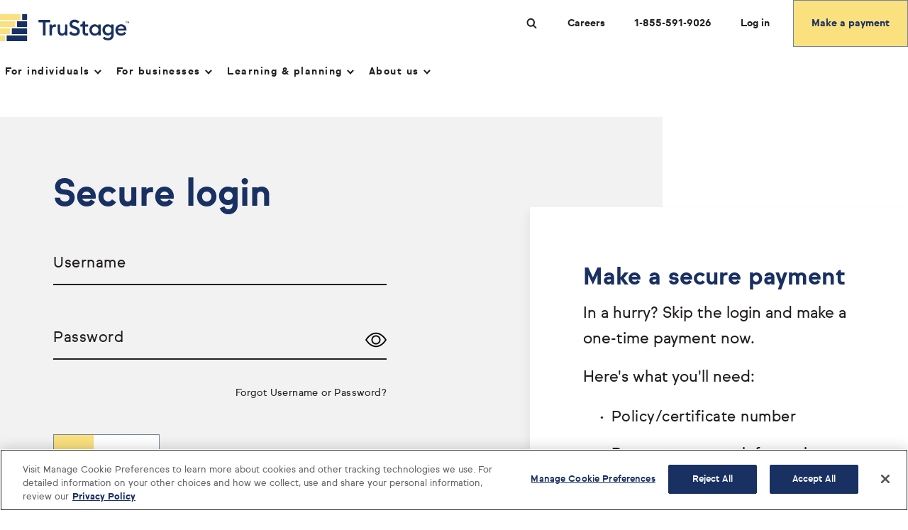

--- FILE ---
content_type: text/html; charset=utf-8
request_url: https://my.trustage.com/my-account/login?brand=ts
body_size: 27529
content:

<!DOCTYPE html>
<html lang="en" xmlns="https://www.w3.org/1999/xhtml">
<head>
    <!-- TruStage OneTrust Cookies Consent Start -->
    <script type="text/javascript" src="/ruxitagentjs_ICA7NVfqrux_10327251022105625.js" data-dtconfig="rid=RID_327858209|rpid=734707720|domain=as-cmfg-p01-digitalservice-appservice-prod.azurewebsites.net|reportUrl=/rb_bf25999gjx|app=0be807e7d014b5fb|cuc=rqvj4j69|owasp=1|mel=100000|expw=1|featureHash=ICA7NVfqrux|dpvc=1|lastModification=1767784796620|tp=500,50,0|rdnt=1|uxrgce=1|srbbv=2|agentUri=/ruxitagentjs_ICA7NVfqrux_10327251022105625.js"></script><script src="https://static-demo.trustage.com/brand/assets/scripts/onetrust.js" type="text/javascript" charset="UTF-8"></script>
    <script src="https://cdn.cookielaw.org/scripttemplates/otSDKStub.js" data-document-language="true" type="text/javascript" charset="UTF-8" data-domain-script="ae07eb90-8e3b-4f47-b0e2-4bfeb5d06da7"></script>
    <!-- TruStage OneTrust Cookies Consent End -->

    <meta name="viewport" content="width=device-width, initial-scale=1" />
    

    <link rel="preconnect" href="https://www.googletagmanager.com" />
    <link rel="preconnect" href="https://www.gstatic.com" />
    <link rel="preconnect" href="https://www.google-analytics.com" />
    <link rel="preconnect" href="https://servedby.flashtalking.com" />
    <link rel="preconnect" href="https://cdn.jsdelivr.net" />
    <link rel="preconnect" href="https://ok1static.oktacdn.com" />
    <link rel="preconnect" href="https://unpkg.com" />

    <link rel="icon" href="/assets/images/trustage-favicon.svg" type="image/x-icon" />

    <link rel="preload" href="/assets/font-icons/Sul%20Sans%20Bold.woff2" as="font" crossorigin />
    <link rel="preload" href="/assets/font-icons/Sul%20Sans%20Regular.woff2" as="font" crossorigin />
    <link rel="preload" href="/assets/font-icons/Sul%20Sans%20Black.woff2" as="font" crossorigin />
    <link rel="preload" href="/assets/font-icons/Sul%20Sans%20Light.woff2" as="font" crossorigin />

    
<title>TruStage - Login to my account</title>


        <link rel="canonical" href="https://my.trustage.com/my-account/login" />

    <meta name="Title" content="TruStage - Login to my account" />
    <meta name="description" content="Securely sign-in to your online account. Schedule a payment, review your policy summary, update beneficiaries or contact information, and more.  " />
        <meta name="keywords" content="secure,sign-in,online,account" />

        <meta property="og:title" content="TruStage - Login to my account"/>


    <script type="application/ld+json">
       {
  "@context": "http://schema.org",
  "@type": "Organization",
  "url": "https://www.trustage.com/",
  "logo": "https://www.trustage.com/-/media/project/trustage/logos/trustage-logo.jpg",
  "contactPoint": [
    {
      "@context": "http://schema.org",
      "@type": "ContactPoint",
      "telephone": "+1-888-888-0375",
      "contactType": "Sales",
      "contactOption": "TollFree",
      "areaServed": "US",
      "availableLanguage": "English"
    },
    {
      "@context": "http://schema.org",
      "@type": "ContactPoint",
      "telephone": "+1-855-591-9026",
      "contactType": "Customer Support",
      "contactOption": "TollFree",
      "areaServed": "US",
      "availableLanguage": "English"
    }
  ],
  "sameAs": [
    "https://www.facebook.com/TruStage",
    "https://www.youtube.com/TruStage"
  ]
}
    </script>



    <script type="application/ld+json">
        {
            "@context": "https://schema.org",
            "@type": "FAQPage",
            "mainEntity": [

                {
                    "@type": "Question",
                    "name": "Why doesn't my login work?",
                    "acceptedAnswer": {
                        "@type": "Answer",
                        "text": "We have enhanced our security and some users may no longer be able to use their Username and Password to log in. To service your policy online, please <a href=\"/my-account/create-account\">create a new online account</a>. If you need help, please call us for assistance.<br> <br> If you have forgot your username or password, selecting the '<a href=\"/my-account/credential-recovery\">Forgot Username or Password</a>' link will allow you to recover your username or reset your password."
                    }
                }, 
            
                {
                    "@type": "Question",
                    "name": "Why should I have an online service account; how does it help me?",
                    "acceptedAnswer": {
                        "@type": "Answer",
                        "text": "<p>We want to make reviewing, paying and updating your policy easy and convenient. That&rsquo;s why most account management tasks, including connecting with our Customer Care team if you have questions or concerns, can be done through your account when it&rsquo;s convenient for you.</p> <p>Simply use the<span style=\"color: black;\">&nbsp;'</span><strong><span style=\"text-decoration-line: underline;\"><a href=\"/my-account/login\">Log in</a></span></strong>'&nbsp;<span style=\"color: black;\"></span>link on our website to log in to your personal account or create an account. You can also log in to your personal account or create an account from the &lsquo;For individuals&rsquo; menu at the top of our website by choosing<span style=\"color: black;\">&nbsp;'</span><strong><span style=\"text-decoration-line: underline;\"><a href=\"/my-account/policy-summary\">Manage my account</a></span></strong>'.</p>"
                    }
                }, 
            
                {
                    "@type": "Question",
                    "name": "How can I turn on 2-Step Security?",
                    "acceptedAnswer": {
                        "@type": "Answer",
                        "text": "You will enroll in 2-Step Security when creating an account. If you already have an account, you will be prompted to enroll after login as we gradually make this feature available to everyone."
                    }
                } 
                        ]
        }
    </script>

        <meta property="fb:app_id" />

<meta name="google-site-verification" content="FxoZs4IVgSz8LiS5cMIKl-Y1d0SLUbePH_azweleSig" />

    <link rel="stylesheet" media="all" href="/css/TruStage-generated.css?v=ImD2CKmMwKCtzGizG-gW7R5fFOCfiNLCUaQe-2isQGc" />
    <link rel="stylesheet" media="print" href="/css/print-generated.css?v=ooWcgXOhzLB9dppNc_lJdm6yIe9v0MEzqgHpIgklRM8" />

    <script type="text/javascript">
        !(function (cfg){function e(){cfg.onInit&&cfg.onInit(n)}var x,w,D,t,E,n,C=window,O=document,b=C.location,q="script",I="ingestionendpoint",L="disableExceptionTracking",j="ai.device.";"instrumentationKey"[x="toLowerCase"](),w="crossOrigin",D="POST",t="appInsightsSDK",E=cfg.name||"appInsights",(cfg.name||C[t])&&(C[t]=E),n=C[E]||function(g){var f=!1,m=!1,h={initialize:!0,queue:[],sv:"8",version:2,config:g};function v(e,t){var n={},i="Browser";function a(e){e=""+e;return 1===e.length?"0"+e:e}return n[j+"id"]=i[x](),n[j+"type"]=i,n["ai.operation.name"]=b&&b.pathname||"_unknown_",n["ai.internal.sdkVersion"]="javascript:snippet_"+(h.sv||h.version),{time:(i=new Date).getUTCFullYear()+"-"+a(1+i.getUTCMonth())+"-"+a(i.getUTCDate())+"T"+a(i.getUTCHours())+":"+a(i.getUTCMinutes())+":"+a(i.getUTCSeconds())+"."+(i.getUTCMilliseconds()/1e3).toFixed(3).slice(2,5)+"Z",iKey:e,name:"Microsoft.ApplicationInsights."+e.replace(/-/g,"")+"."+t,sampleRate:100,tags:n,data:{baseData:{ver:2}},ver:undefined,seq:"1",aiDataContract:undefined}}var n,i,t,a,y=-1,T=0,S=["js.monitor.azure.com","js.cdn.applicationinsights.io","js.cdn.monitor.azure.com","js0.cdn.applicationinsights.io","js0.cdn.monitor.azure.com","js2.cdn.applicationinsights.io","js2.cdn.monitor.azure.com","az416426.vo.msecnd.net"],o=g.url||cfg.src,r=function(){return s(o,null)};function s(d,t){if((n=navigator)&&(~(n=(n.userAgent||"").toLowerCase()).indexOf("msie")||~n.indexOf("trident/"))&&~d.indexOf("ai.3")&&(d=d.replace(/(\/)(ai\.3\.)([^\d]*)$/,function(e,t,n){return t+"ai.2"+n})),!1!==cfg.cr)for(var e=0;e<S.length;e++)if(0<d.indexOf(S[e])){y=e;break}var n,i=function(e){var a,t,n,i,o,r,s,c,u,l;h.queue=[],m||(0<=y&&T+1<S.length?(a=(y+T+1)%S.length,p(d.replace(/^(.*\/\/)([\w\.]*)(\/.*)$/,function(e,t,n,i){return t+S[a]+i})),T+=1):(f=m=!0,s=d,!0!==cfg.dle&&(c=(t=function(){var e,t={},n=g.connectionString;if(n)for(var i=n.split(";"),a=0;a<i.length;a++){var o=i[a].split("=");2===o.length&&(t[o[0][x]()]=o[1])}return t[I]||(e=(n=t.endpointsuffix)?t.location:null,t[I]="https://"+(e?e+".":"")+"dc."+(n||"services.visualstudio.com")),t}()).instrumentationkey||g.instrumentationKey||"",t=(t=(t=t[I])&&"/"===t.slice(-1)?t.slice(0,-1):t)?t+"/v2/track":g.endpointUrl,t=g.userOverrideEndpointUrl||t,(n=[]).push((i="SDK LOAD Failure: Failed to load Application Insights SDK script (See stack for details)",o=s,u=t,(l=(r=v(c,"Exception")).data).baseType="ExceptionData",l.baseData.exceptions=[{typeName:"SDKLoadFailed",message:i.replace(/\./g,"-"),hasFullStack:!1,stack:i+"\nSnippet failed to load ["+o+"] -- Telemetry is disabled\nHelp Link: https://go.microsoft.com/fwlink/?linkid=2128109\nHost: "+(b&&b.pathname||"_unknown_")+"\nEndpoint: "+u,parsedStack:[]}],r)),n.push((l=s,i=t,(u=(o=v(c,"Message")).data).baseType="MessageData",(r=u.baseData).message='AI (Internal): 99 message:"'+("SDK LOAD Failure: Failed to load Application Insights SDK script (See stack for details) ("+l+")").replace(/\"/g,"")+'"',r.properties={endpoint:i},o)),s=n,c=t,JSON&&((u=C.fetch)&&!cfg.useXhr?u(c,{method:D,body:JSON.stringify(s),mode:"cors"}):XMLHttpRequest&&((l=new XMLHttpRequest).open(D,c),l.setRequestHeader("Content-type","application/json"),l.send(JSON.stringify(s)))))))},a=function(e,t){m||setTimeout(function(){!t&&h.core||i()},500),f=!1},p=function(e){var n=O.createElement(q),e=(n.src=e,t&&(n.integrity=t),n.setAttribute("data-ai-name",E),cfg[w]);return!e&&""!==e||"undefined"==n[w]||(n[w]=e),n.onload=a,n.onerror=i,n.onreadystatechange=function(e,t){"loaded"!==n.readyState&&"complete"!==n.readyState||a(0,t)},cfg.ld&&cfg.ld<0?O.getElementsByTagName("head")[0].appendChild(n):setTimeout(function(){O.getElementsByTagName(q)[0].parentNode.appendChild(n)},cfg.ld||0),n};p(d)}cfg.sri&&(n=o.match(/^((http[s]?:\/\/.*\/)\w+(\.\d+){1,5})\.(([\w]+\.){0,2}js)$/))&&6===n.length?(d="".concat(n[1],".integrity.json"),i="@".concat(n[4]),l=window.fetch,t=function(e){if(!e.ext||!e.ext[i]||!e.ext[i].file)throw Error("Error Loading JSON response");var t=e.ext[i].integrity||null;s(o=n[2]+e.ext[i].file,t)},l&&!cfg.useXhr?l(d,{method:"GET",mode:"cors"}).then(function(e){return e.json()["catch"](function(){return{}})}).then(t)["catch"](r):XMLHttpRequest&&((a=new XMLHttpRequest).open("GET",d),a.onreadystatechange=function(){if(a.readyState===XMLHttpRequest.DONE)if(200===a.status)try{t(JSON.parse(a.responseText))}catch(e){r()}else r()},a.send())):o&&r();try{h.cookie=O.cookie}catch(k){}function e(e){for(;e.length;)!function(t){h[t]=function(){var e=arguments;f||h.queue.push(function(){h[t].apply(h,e)})}}(e.pop())}var c,u,l="track",d="TrackPage",p="TrackEvent",l=(e([l+"Event",l+"PageView",l+"Exception",l+"Trace",l+"DependencyData",l+"Metric",l+"PageViewPerformance","start"+d,"stop"+d,"start"+p,"stop"+p,"addTelemetryInitializer","setAuthenticatedUserContext","clearAuthenticatedUserContext","flush"]),h.SeverityLevel={Verbose:0,Information:1,Warning:2,Error:3,Critical:4},(g.extensionConfig||{}).ApplicationInsightsAnalytics||{});return!0!==g[L]&&!0!==l[L]&&(e(["_"+(c="onerror")]),u=C[c],C[c]=function(e,t,n,i,a){var o=u&&u(e,t,n,i,a);return!0!==o&&h["_"+c]({message:e,url:t,lineNumber:n,columnNumber:i,error:a,evt:C.event}),o},g.autoExceptionInstrumented=!0),h}(cfg.cfg),(C[E]=n).queue&&0===n.queue.length?(n.queue.push(e),n.trackPageView({})):e();})({
          src: "https://js.monitor.azure.com/scripts/b/ai.3.gbl.min.js",
          crossOrigin: "anonymous",
          cfg: { connectionString: "InstrumentationKey=c8273c15-4a2e-4642-8fd4-de575518e60a;IngestionEndpoint=https://eastus2-3.in.applicationinsights.azure.com/;LiveEndpoint=https://eastus2.livediagnostics.monitor.azure.com/;ApplicationId=0a671641-e870-4bd6-80a0-fec9cd0710f8" }
        });
    </script>

    
<!-- Google Tag Manager -->
<script>(function(w,d,s,l,i){w[l]=w[l]||[];w[l].push({'gtm.start':
new Date().getTime(),event:'gtm.js'});var f=d.getElementsByTagName(s)[0],
j=d.createElement(s),dl=l!='dataLayer'?'&l='+l:'';j.async=true;j.src=
'https://www.googletagmanager.com/gtm.js?id='+i+dl;f.parentNode.insertBefore(j,f);
})(window,document,'script','dataLayer','GTM-N64VW29');</script>
<!-- End Google Tag Manager -->

 
    

    <!-- Optimizely Script -->
    <script src="https://cdn.optimizely.com/js/25241461358.js"></script>
    <!-- End Optimizely Script -->
</head>
<body class="single-brand">
    
<!-- Google Tag Manager (noscript) -->
<noscript>
    <iframe src="https://www.googletagmanager.com/ns.html?id=GTM-N64VW29" height="0" width="0" style="display:none;visibility:hidden"></iframe>
</noscript>
<!-- End Google Tag Manager (noscript) -->
    

<script type="text/javascript">
    window.origPagePhone = '';
    window.dataLayer = window.dataLayer || [];
    window.dataLayer.push
    ({
    'page.landingPage': 'True',
'page.session': 'vangecsmql8coxs3c69q',
'page.sessionCode': 'vangecsmql8coxs3c69q',
'service.tpc': '0',
'service.log': 'False',
'tech.ms': '0',
'page.phoneNumber': '',
'page.phoneNumberOriginal': '',
'page.baseURL': '',
'page.topNavigation': '',
'individual.identifier': ''
    });
</script>
    <input type='hidden' id='RequestVerificationApiToken' name='RequestVerificationApiToken' value='CfDJ8OkxRdWVk5NCtttLRKLa1ox52UEgR72xpUZ9hIdhdDExAsmj78qseDn3A6FvouLXWJErnBZm3SYdB0U1_yaggfM8rySzr7hhkvI0WoU9moSqwEDs5Mt-Bk0KeoFnO8P0x4E9nOr5g-a7PpCAbNQ0diA' />
    <header>
        <a href="#mainBodyContentSkip" class="btn btn--secondary tab-only js-skip">Skip to Main Content</a>
        




    <div class="global-header single-brand">
        <div class="global-header__sticky-wrapper js-nav-sticky 
            has-nav">
            <div class="container container--100 is-adjacent">
                <div class="container__col">
                    <div class="container__inner">
                        <div class="global-header__top">
                            <div class="global-header__top-left">
                                <div class="logo js-logo">
                                    

    <div class="site-logo">
        <a href="/" class="site-logo__link gtm-header-link">
                    <picture class="site-logo__image">
                        <img src="/assets/images/Trustage-Logo-SB.svg" alt="TruStage Logo" />
                    </picture>
        </a>
    </div>

                                </div>
                                <p class="u-print-only">01/16/2026</p>
                                



<nav class="primary-nav js-primary-singlebrand" aria-label="primary navigation" role="navigation" data-nav-id="2063febd39314c85aa0f05030652d2c8" data-nav-level="0" v-cloak>
    <input type="hidden" id="bodyScrollPosition" name="bodyScrollPosition" value="0" v-model="bodyScrollPosition" />
    <button class="primary-nav__toggle js-nav-toggle-singlebrand gtm-header-link" aria-expanded="false" v-on:click="toggle($event, '2063febd39314c85aa0f05030652d2c8')">
        <span class="primary-nav__toggle-icon" role="img" aria-hidden="true"><span></span></span>
        <span id="navToggleIcon" class="primary-nav__label-open u-visuallyhidden">Toggle Menu</span>
    </button>

        <div class="right-content mobile-only">
            <ul>
                <li>
                    <div class="saved-quotes__cta">
                        <a href="/my-account/guest-pay"
                           aria-label="Make a secure payment"
                           class="btn btn--primary btn--block gtm-header-link">
                            Make a payment
                        </a>
                    </div>
                </li>
            </ul>
        </div>
    <quick-search id="headerquicksearch-96c02750d1a84016be2f6bd876d94cc7"
                  title="Search"
                  button="Submit Search"
                  cancel="Cancel"
                  icon="/assets/images/svg-sprite.svg#search-icon-sm">
        <template v-slot:icon>
            <use aria-hidden="true" xlink:href="/assets/images/svg-sprite.svg#search-icon-sm"></use>
        </template>
    </quick-search>

        <div class="primary-nav__menu-wrap js-menu">
            <ul class="primary-nav__menu">





<li :class="[ 'primary-nav__item', '', '', 'has-submenu js-has-submenu', '', {'is-highlighted is-open': isActive('f69d2c811de349399a38d8c88d00f865')} ]"
    data-nav-id="f69d2c811de349399a38d8c88d00f865"
    data-nav-level="1">
        <button id="navMenu-c784ae8740554a14a6d35472dafb4e75"
                :class="[ 'btn btn--link js-nav-item-toggle-singlebrand gtm-header-link', {'is-hidden': isHidden('f69d2c811de349399a38d8c88d00f865')}]"
                :aria-expanded="isActive('f69d2c811de349399a38d8c88d00f865') ? 'true' : 'false'"
                v-on:click="toggle($event, 'f69d2c811de349399a38d8c88d00f865')"
                v-on:keydown="keyDown($event, 'f69d2c811de349399a38d8c88d00f865')">
            For individuals<span class="chevron bottom"></span>
        </button>
        <div role="group" aria-labelledby="navMenu-c784ae8740554a14a6d35472dafb4e75" :class="['primary-nav__mega-menu js-submenu', {'mobile-slide-left': showMobileSlideLeft}, {'mobile-slide-right': showMobileSlideRight}]">
            <div class="left-panel  right-none  desktop-only">
                    
    <div class="iwantto-panel">
        <div class="iwantto-panel__header">
            <h4 class="header header--4">I want to...</h4>
        </div>
        <div class="iwantto-panel__links">
                <ul class="iwantto-panel__list">



        <li class="iwantto_panel__link">
            <a href="/my-account/guest-pay" class="btn btn--link gtm-header-link"
               v-on:keydown.tab.shift="keydownPanelBackTab($event)"
               v-on:keydown="keydownPanel($event)">
               Make a payment</a>
        </li>



        <li class="iwantto_panel__link">
            <a href="/my-account/login" class="btn btn--link gtm-header-link"
               v-on:keydown.tab.shift="keydownPanelBackTab($event)"
               v-on:keydown="keydownPanel($event)">
               Manage my account</a>
        </li>



        <li class="iwantto_panel__link">
            <a href="https://www.trustage.com/claims" class="btn btn--link gtm-header-link"
               v-on:keydown.tab.shift="keydownPanelBackTab($event)"
               v-on:keydown="keydownPanel($event)">
               File a claim</a>
        </li>



        <li class="iwantto_panel__link">
            <a href="https://myclaim.trustage.com/document-upload" class="btn btn--link gtm-header-link"
               v-on:keydown.tab.shift="keydownPanelBackTab($event)"
               v-on:keydown="keydownPanel($event)">
               Upload a claim document</a>
        </li>



        <li class="iwantto_panel__link">
            <a href="/my-account/help" class="btn btn--link gtm-header-link"
               v-on:keydown.tab.shift="keydownPanelBackTab($event)"
               v-on:keydown="keydownPanel($event)">
               Find a quick answer</a>
        </li>



        <li class="iwantto_panel__link">
            <a href="/my-account/contact-us" class="btn btn--link gtm-header-link"
               v-on:keydown.tab.shift="keydownPanelBackTab($event)"
               v-on:keydown="keydownPanel($event)">
               Get in touch</a>
        </li>



        <li class="iwantto_panel__link">
            <a href="https://www.trustage.com/reviews" class="btn btn--link gtm-header-link"
               v-on:keydown.tab.shift="keydownPanelBackTab($event)"
               v-on:keydown="keydownPanel($event)">
               Read customer reviews</a>
        </li>



        <li class="iwantto_panel__link">
            <a href="https://www.trustage.com/life-insurance/quote" class="btn btn--link gtm-header-link"
               v-on:keydown.tab.shift="keydownPanelBackTab($event)"
               v-on:keydown="keydownPanel($event)">
               Get a quote</a>
        </li>
                </ul>
        </div>
    </div>

            </div>
            <div :class="[ 'mega-menu--left', '', 'right-none', (activeLevel >= 2 ? 'right-none' : '') ]">
                <ul class="primary-nav__secondary-menu">





    <li :class="[ 'primary-nav__subitem', 'has-submenu js-has-submenu', ' ', {'is-highlighted': isActive('09ff13821ffc49d591cb0d40c69ac7b2')}, {'is-hidden': isHidden('09ff13821ffc49d591cb0d40c69ac7b2')} ]">
                <div class="primary-nav__secondary-menu-item">
                    <button id="navSubMenu-0079815d0e324c38bbc7771acc18235b" type="button"
                        tabindex="0" 
                        href="https://www.trustage.com/life-insurance" class="desktop-only btn btn--link gtm-header-link"  
                        :class="[{'is-highlighted': isActive('09ff13821ffc49d591cb0d40c69ac7b2')}]"
                        v-on:keydown.tab.shift="keydownBackTab($event, '09ff13821ffc49d591cb0d40c69ac7b2')"
                        v-on:keydown.tab.exact="keydownTab($event, '09ff13821ffc49d591cb0d40c69ac7b2')"
                        v-on:keydown="keyDown($event, '09ff13821ffc49d591cb0d40c69ac7b2')"
                        v-on:click="toggle($event, '09ff13821ffc49d591cb0d40c69ac7b2')"
                        aria-haspopup="true"
                        :aria-expanded="isActive('09ff13821ffc49d591cb0d40c69ac7b2') ? 'true' : 'false'" >
                        Insurance
                        <span class="chevron right"></span>
                    </button>
                    
                    <button id="navSubMenu-0079815d0e324c38bbc7771acc18235b-mobile" type="button"
                            :class="[ 'mobile-only primary-nav__toggle-cta js-nav-item-toggle-singlebrand gtm-header-link', {'is-highlighted': isActive('09ff13821ffc49d591cb0d40c69ac7b2')}]"
                            :aria-expanded="isActive('09ff13821ffc49d591cb0d40c69ac7b2') ? 'true' : 'false'" 
                            v-on:click="toggle($event, '09ff13821ffc49d591cb0d40c69ac7b2')"
                            v-on:keydown="keyDown($event, '09ff13821ffc49d591cb0d40c69ac7b2')">
                        Insurance
                        <span class="chevron bottom"></span>
                    </button>
                </div>
    </li>





    <li :class="[ 'primary-nav__subitem', 'has-submenu js-has-submenu', ' ', {'is-highlighted': isActive('146ca4e7450b4e059e69779155d943cb')}, {'is-hidden': isHidden('146ca4e7450b4e059e69779155d943cb')} ]">
                <div class="primary-nav__secondary-menu-item">
                    <button id="navSubMenu-9ad56d49d439411197e174e5f3dae367" type="button"
                        tabindex="0" 
                        href="https://www.trustage.com/" class="desktop-only btn btn--link gtm-header-link"  
                        :class="[{'is-highlighted': isActive('146ca4e7450b4e059e69779155d943cb')}]"
                        v-on:keydown.tab.shift="keydownBackTab($event, '146ca4e7450b4e059e69779155d943cb')"
                        v-on:keydown.tab.exact="keydownTab($event, '146ca4e7450b4e059e69779155d943cb')"
                        v-on:keydown="keyDown($event, '146ca4e7450b4e059e69779155d943cb')"
                        v-on:click="toggle($event, '146ca4e7450b4e059e69779155d943cb')"
                        aria-haspopup="true"
                        :aria-expanded="isActive('146ca4e7450b4e059e69779155d943cb') ? 'true' : 'false'" >
                        Financial Services
                        <span class="chevron right"></span>
                    </button>
                    
                    <button id="navSubMenu-9ad56d49d439411197e174e5f3dae367-mobile" type="button"
                            :class="[ 'mobile-only primary-nav__toggle-cta js-nav-item-toggle-singlebrand gtm-header-link', {'is-highlighted': isActive('146ca4e7450b4e059e69779155d943cb')}]"
                            :aria-expanded="isActive('146ca4e7450b4e059e69779155d943cb') ? 'true' : 'false'" 
                            v-on:click="toggle($event, '146ca4e7450b4e059e69779155d943cb')"
                            v-on:keydown="keyDown($event, '146ca4e7450b4e059e69779155d943cb')">
                        Financial Services
                        <span class="chevron bottom"></span>
                    </button>
                </div>
    </li>
                </ul>
                    <div role="menu"
                         :class="[ 'primary-nav__column-list', {'primary-nav__column-list--open': isActive('09ff13821ffc49d591cb0d40c69ac7b2')}]"
                         aria-labelledby="navSubMenu-0079815d0e324c38bbc7771acc18235b"
                         data-nav-id="09ff13821ffc49d591cb0d40c69ac7b2"
                         data-nav-level="2">
                                <div :class="[ 'primary-nav__tertiary-menu', {'is-open': isActive('')}, {'is-hidden': isHidden('')}]">
                                    <ul class="primary-nav__tertiary-menu-list col1">






<li :class="[ 'primary-nav__tertiary-menu-subitem', {'is-hidden': isHidden('5cad8e1b29ae4de0adbb95841a955ce8')} ]"
    data-nav-id="5cad8e1b29ae4de0adbb95841a955ce8"
    data-nav-level="3">
        <a id="navSubItem-35edd606d850442f98b46d5c67f9cf4d"
           href="https://www.trustage.com/life-insurance" class="btn btn--link desktop-only gtm-header-link" 
           v-on:click = "toggle($event, '5cad8e1b29ae4de0adbb95841a955ce8')"
           v-on:keydown.tab.shift="keydownBackTabLevel2($event, '5cad8e1b29ae4de0adbb95841a955ce8')"
           v-on:keydown.tab.exact="keydownTabLevel2($event, '5cad8e1b29ae4de0adbb95841a955ce8')"
           v-on:keydown = "keydownLink($event, '5cad8e1b29ae4de0adbb95841a955ce8')">
           Life Insurance</a>
    
        <button id="navSubItem-35edd606d850442f98b46d5c67f9cf4d-mobile" type="button"
                :class=" ['mobile-only primary-nav__toggle-cta js-nav-item-toggle-singlebrand', {'is-highlighted': isActive('5cad8e1b29ae4de0adbb95841a955ce8')}, {'is-hidden': isHidden('5cad8e1b29ae4de0adbb95841a955ce8')}]"
                :aria-expanded="isActive('5cad8e1b29ae4de0adbb95841a955ce8') ? 'true' : 'false'"
                v-on:click="toggle($event, '5cad8e1b29ae4de0adbb95841a955ce8')"
                v-on:keydown="keyDown($event, '5cad8e1b29ae4de0adbb95841a955ce8')">
            Life Insurance
            <span class="chevron bottom"></span>
        </button>

    <ul :class="[ 'primary-nav__tertiary-menu-child', {'show-fourth': isActive('5cad8e1b29ae4de0adbb95841a955ce8')} ]" aria-labelledby="navSubItem-35edd606d850442f98b46d5c67f9cf4d">
            <li data-nav-id="8bf5a564-5639-4f5d-be81-198257b73810" data-nav-level="4">
                <a href="https://www.trustage.com/life-insurance/quote" 
                class="gtm-header-link "
                v-on:click="toggle($event, '8bf5a564-5639-4f5d-be81-198257b73810')"
                v-on:keydown.tab.shift="keydownBackTabLevel2($event, '5cad8e1b29ae4de0adbb95841a955ce8')"
                v-on:keydown.tab.exact="keydownTabLevel2($event, '8bf5a564-5639-4f5d-be81-198257b73810')"
                v-on:keydown = "keydownLink($event, '8bf5a564-5639-4f5d-be81-198257b73810')">
                Get pricing</a>
            </li>
            <li data-nav-id="1a2f21e7-5140-4071-a1bf-986fa2f308a5" data-nav-level="4">
                <a href="https://www.trustage.com/life-insurance/term" 
                class="gtm-header-link "
                v-on:click="toggle($event, '1a2f21e7-5140-4071-a1bf-986fa2f308a5')"
                v-on:keydown.tab.shift="keydownBackTabLevel2($event, '5cad8e1b29ae4de0adbb95841a955ce8')"
                v-on:keydown.tab.exact="keydownTabLevel2($event, '1a2f21e7-5140-4071-a1bf-986fa2f308a5')"
                v-on:keydown = "keydownLink($event, '1a2f21e7-5140-4071-a1bf-986fa2f308a5')">
                Term Life</a>
            </li>
            <li data-nav-id="e4836330-171e-443f-bc52-8cf20c6ad953" data-nav-level="4">
                <a href="https://www.trustage.com/life-insurance/whole" 
                class="gtm-header-link "
                v-on:click="toggle($event, 'e4836330-171e-443f-bc52-8cf20c6ad953')"
                v-on:keydown.tab.shift="keydownBackTabLevel2($event, '5cad8e1b29ae4de0adbb95841a955ce8')"
                v-on:keydown.tab.exact="keydownTabLevel2($event, 'e4836330-171e-443f-bc52-8cf20c6ad953')"
                v-on:keydown = "keydownLink($event, 'e4836330-171e-443f-bc52-8cf20c6ad953')">
                Whole Life</a>
            </li>
            <li data-nav-id="a420bffc-8e7a-4216-a64c-0d2724b8f6f8" data-nav-level="4">
                <a href="https://www.trustage.com/life-insurance/whole-guaranteed" 
                class="gtm-header-link "
                v-on:click="toggle($event, 'a420bffc-8e7a-4216-a64c-0d2724b8f6f8')"
                v-on:keydown.tab.shift="keydownBackTabLevel2($event, '5cad8e1b29ae4de0adbb95841a955ce8')"
                v-on:keydown.tab.exact="keydownTabLevel2($event, 'a420bffc-8e7a-4216-a64c-0d2724b8f6f8')"
                v-on:keydown = "keydownLink($event, 'a420bffc-8e7a-4216-a64c-0d2724b8f6f8')">
                Guaranteed Acceptance Whole Life</a>
            </li>
            <li data-nav-id="30f28917-c960-4135-b337-56e0e56c605e" data-nav-level="4">
                <a href="https://www.trustage.com/life-insurance" 
                class="gtm-header-link "
                v-on:click="toggle($event, '30f28917-c960-4135-b337-56e0e56c605e')"
                v-on:keydown.tab.shift="keydownBackTabLevel2($event, '5cad8e1b29ae4de0adbb95841a955ce8')"
                v-on:keydown.tab.exact="keydownTabLevel2($event, '30f28917-c960-4135-b337-56e0e56c605e')"
                v-on:keydown = "keydownLink($event, '30f28917-c960-4135-b337-56e0e56c605e')">
                Understanding life insurance</a>
            </li>
    </ul>
</li>





<li :class="[ 'primary-nav__tertiary-menu-subitem', {'is-hidden': isHidden('35d61041b70345bc9800d5150c6596e5')} ]"
    data-nav-id="35d61041b70345bc9800d5150c6596e5"
    data-nav-level="3">
        <a id="navSubItem-71e8f233f975436180eeb757007a285f"
           href="https://www.trustage.com/add-insurance" class="btn btn--link desktop-only gtm-header-link" 
           v-on:click = "toggle($event, '35d61041b70345bc9800d5150c6596e5')"
           v-on:keydown.tab.shift="keydownBackTabLevel2($event, '35d61041b70345bc9800d5150c6596e5')"
           v-on:keydown.tab.exact="keydownTabLevel2($event, '35d61041b70345bc9800d5150c6596e5')"
           v-on:keydown = "keydownLink($event, '35d61041b70345bc9800d5150c6596e5')">
           Accidental Death &amp; Dismemberment Insurance</a>
    
        <a id="navSubItem-71e8f233f975436180eeb757007a285f-mobile"
            href="https://www.trustage.com/add-insurance" class="btn btn--link gtm-header-link mobile-only" 
            v-on:keydown = "keyDown($event, '35d61041b70345bc9800d5150c6596e5')">
        Accidental Death &amp; Dismemberment Insurance</a>

    <ul :class="[ 'primary-nav__tertiary-menu-child', {'show-fourth': isActive('35d61041b70345bc9800d5150c6596e5')} ]" aria-labelledby="navSubItem-71e8f233f975436180eeb757007a285f">
    </ul>
</li>





<li :class="[ 'primary-nav__tertiary-menu-subitem', {'is-hidden': isHidden('90b84982b7bf427291dcc24a0f87d0fa')} ]"
    data-nav-id="90b84982b7bf427291dcc24a0f87d0fa"
    data-nav-level="3">
        <a id="navSubItem-b6af85c0423141e8978e72f837de1ec4"
           href="https://www.trustage.com/auto-insurance" class="btn btn--link desktop-only gtm-header-link" 
           v-on:click = "toggle($event, '90b84982b7bf427291dcc24a0f87d0fa')"
           v-on:keydown.tab.shift="keydownBackTabLevel2($event, '90b84982b7bf427291dcc24a0f87d0fa')"
           v-on:keydown.tab.exact="keydownTabLevel2($event, '90b84982b7bf427291dcc24a0f87d0fa')"
           v-on:keydown = "keydownLink($event, '90b84982b7bf427291dcc24a0f87d0fa')">
           Auto Insurance</a>
    
        <a id="navSubItem-b6af85c0423141e8978e72f837de1ec4-mobile"
            href="https://www.trustage.com/auto-insurance" class="btn btn--link gtm-header-link mobile-only" 
            v-on:keydown = "keyDown($event, '90b84982b7bf427291dcc24a0f87d0fa')">
        Auto Insurance</a>

    <ul :class="[ 'primary-nav__tertiary-menu-child', {'show-fourth': isActive('90b84982b7bf427291dcc24a0f87d0fa')} ]" aria-labelledby="navSubItem-b6af85c0423141e8978e72f837de1ec4">
    </ul>
</li>





<li :class="[ 'primary-nav__tertiary-menu-subitem', {'is-hidden': isHidden('01e45ef1a6a94723bc1438a48ff1a8cc')} ]"
    data-nav-id="01e45ef1a6a94723bc1438a48ff1a8cc"
    data-nav-level="3">
        <a id="navSubItem-875b1ade83234ee08621c2df9f12cebc"
           href="https://www.trustage.com/property-insurance" class="btn btn--link desktop-only gtm-header-link" 
           v-on:click = "toggle($event, '01e45ef1a6a94723bc1438a48ff1a8cc')"
           v-on:keydown.tab.shift="keydownBackTabLevel2($event, '01e45ef1a6a94723bc1438a48ff1a8cc')"
           v-on:keydown.tab.exact="keydownTabLevel2($event, '01e45ef1a6a94723bc1438a48ff1a8cc')"
           v-on:keydown = "keydownLink($event, '01e45ef1a6a94723bc1438a48ff1a8cc')">
           Property Insurance</a>
    
        <button id="navSubItem-875b1ade83234ee08621c2df9f12cebc-mobile" type="button"
                :class=" ['mobile-only primary-nav__toggle-cta js-nav-item-toggle-singlebrand', {'is-highlighted': isActive('01e45ef1a6a94723bc1438a48ff1a8cc')}, {'is-hidden': isHidden('01e45ef1a6a94723bc1438a48ff1a8cc')}]"
                :aria-expanded="isActive('01e45ef1a6a94723bc1438a48ff1a8cc') ? 'true' : 'false'"
                v-on:click="toggle($event, '01e45ef1a6a94723bc1438a48ff1a8cc')"
                v-on:keydown="keyDown($event, '01e45ef1a6a94723bc1438a48ff1a8cc')">
            Property Insurance
            <span class="chevron bottom"></span>
        </button>

    <ul :class="[ 'primary-nav__tertiary-menu-child', {'show-fourth': isActive('01e45ef1a6a94723bc1438a48ff1a8cc')} ]" aria-labelledby="navSubItem-875b1ade83234ee08621c2df9f12cebc">
            <li data-nav-id="d43efaff-2cda-4398-bebb-a98afdfe0034" data-nav-level="4">
                <a href="https://www.trustage.com/property-insurance/home" 
                class="gtm-header-link "
                v-on:click="toggle($event, 'd43efaff-2cda-4398-bebb-a98afdfe0034')"
                v-on:keydown.tab.shift="keydownBackTabLevel2($event, '01e45ef1a6a94723bc1438a48ff1a8cc')"
                v-on:keydown.tab.exact="keydownTabLevel2($event, 'd43efaff-2cda-4398-bebb-a98afdfe0034')"
                v-on:keydown = "keydownLink($event, 'd43efaff-2cda-4398-bebb-a98afdfe0034')">
                Home Insurance</a>
            </li>
            <li data-nav-id="d517f3a7-b294-45fd-ad63-dbcedc5f3a06" data-nav-level="4">
                <a href="https://www.trustage.com/property-insurance/renters" 
                class="gtm-header-link "
                v-on:click="toggle($event, 'd517f3a7-b294-45fd-ad63-dbcedc5f3a06')"
                v-on:keydown.tab.shift="keydownBackTabLevel2($event, '01e45ef1a6a94723bc1438a48ff1a8cc')"
                v-on:keydown.tab.exact="keydownTabLevel2($event, 'd517f3a7-b294-45fd-ad63-dbcedc5f3a06')"
                v-on:keydown = "keydownLink($event, 'd517f3a7-b294-45fd-ad63-dbcedc5f3a06')">
                Renters Insurance</a>
            </li>
            <li data-nav-id="734bdbc5-c66a-4964-8052-484ff024e6a0" data-nav-level="4">
                <a href="https://www.trustage.com/property-insurance/condo" 
                class="gtm-header-link "
                v-on:click="toggle($event, '734bdbc5-c66a-4964-8052-484ff024e6a0')"
                v-on:keydown.tab.shift="keydownBackTabLevel2($event, '01e45ef1a6a94723bc1438a48ff1a8cc')"
                v-on:keydown.tab.exact="keydownTabLevel2($event, '734bdbc5-c66a-4964-8052-484ff024e6a0')"
                v-on:keydown = "keydownLink($event, '734bdbc5-c66a-4964-8052-484ff024e6a0')">
                Condo Insurance</a>
            </li>
            <li data-nav-id="8b18a070-054c-4cd7-85fe-b7186e34f7a9" data-nav-level="4">
                <a href="https://www.trustage.com/property-insurance" 
                class="gtm-header-link mobile-only"
                v-on:click="toggle($event, '8b18a070-054c-4cd7-85fe-b7186e34f7a9')"
                v-on:keydown.tab.shift="keydownBackTabLevel2($event, '01e45ef1a6a94723bc1438a48ff1a8cc')"
                v-on:keydown.tab.exact="keydownTabLevel2($event, '8b18a070-054c-4cd7-85fe-b7186e34f7a9')"
                v-on:keydown = "keydownLink($event, '8b18a070-054c-4cd7-85fe-b7186e34f7a9')">
                Learn about property insurance</a>
            </li>
    </ul>
</li>                                    </ul>
                                </div>
                                <div :class="[ 'primary-nav__tertiary-menu', {'is-open': isActive('')}, {'is-hidden': isHidden('')}]">
                                    <ul class="primary-nav__tertiary-menu-list col2">






<li :class="[ 'primary-nav__tertiary-menu-subitem', {'is-hidden': isHidden('b438fefc1eb44220a8d4d0983870f489')} ]"
    data-nav-id="b438fefc1eb44220a8d4d0983870f489"
    data-nav-level="3">
        <a id="navSubItem-f38cbc655e7e4e4fa2562a81eefa06cc"
           href="https://www.trustage.com/prepaid-funeral-plans" class="btn btn--link desktop-only gtm-header-link" 
           v-on:click = "toggle($event, 'b438fefc1eb44220a8d4d0983870f489')"
           v-on:keydown.tab.shift="keydownBackTabLevel2($event, 'b438fefc1eb44220a8d4d0983870f489')"
           v-on:keydown.tab.exact="keydownTabLevel2($event, 'b438fefc1eb44220a8d4d0983870f489')"
           v-on:keydown = "keydownLink($event, 'b438fefc1eb44220a8d4d0983870f489')">
           Funeral Insurance</a>
    
        <button id="navSubItem-f38cbc655e7e4e4fa2562a81eefa06cc-mobile" type="button"
                :class=" ['mobile-only primary-nav__toggle-cta js-nav-item-toggle-singlebrand', {'is-highlighted': isActive('b438fefc1eb44220a8d4d0983870f489')}, {'is-hidden': isHidden('b438fefc1eb44220a8d4d0983870f489')}]"
                :aria-expanded="isActive('b438fefc1eb44220a8d4d0983870f489') ? 'true' : 'false'"
                v-on:click="toggle($event, 'b438fefc1eb44220a8d4d0983870f489')"
                v-on:keydown="keyDown($event, 'b438fefc1eb44220a8d4d0983870f489')">
            Funeral Insurance
            <span class="chevron bottom"></span>
        </button>

    <ul :class="[ 'primary-nav__tertiary-menu-child', {'show-fourth': isActive('b438fefc1eb44220a8d4d0983870f489')} ]" aria-labelledby="navSubItem-f38cbc655e7e4e4fa2562a81eefa06cc">
            <li data-nav-id="bbd28f89-1575-4de6-a9a6-d63204ade3e6" data-nav-level="4">
                <a href="/my-account/help/prepaid-funeral-plan-policyholders" 
                class="gtm-header-link "
                v-on:click="toggle($event, 'bbd28f89-1575-4de6-a9a6-d63204ade3e6')"
                v-on:keydown.tab.shift="keydownBackTabLevel2($event, 'b438fefc1eb44220a8d4d0983870f489')"
                v-on:keydown.tab.exact="keydownTabLevel2($event, 'bbd28f89-1575-4de6-a9a6-d63204ade3e6')"
                v-on:keydown = "keydownLink($event, 'bbd28f89-1575-4de6-a9a6-d63204ade3e6')">
                Claims and forms</a>
            </li>
            <li data-nav-id="1f888fc9-4fef-4413-a4f6-7c98fc83ec2b" data-nav-level="4">
                <a href="https://billpay.trustage.com/" 
                class="gtm-header-link "
                v-on:click="toggle($event, '1f888fc9-4fef-4413-a4f6-7c98fc83ec2b')"
                v-on:keydown.tab.shift="keydownBackTabLevel2($event, 'b438fefc1eb44220a8d4d0983870f489')"
                v-on:keydown.tab.exact="keydownTabLevel2($event, '1f888fc9-4fef-4413-a4f6-7c98fc83ec2b')"
                v-on:keydown = "keydownLink($event, '1f888fc9-4fef-4413-a4f6-7c98fc83ec2b')">
                Make a payment</a>
            </li>
            <li data-nav-id="2f7d286e-c287-4260-9cc6-293d26f353cf" data-nav-level="4">
                <a href="https://www.trustage.com/prepaid-funeral-plans" 
                class="gtm-header-link "
                v-on:click="toggle($event, '2f7d286e-c287-4260-9cc6-293d26f353cf')"
                v-on:keydown.tab.shift="keydownBackTabLevel2($event, 'b438fefc1eb44220a8d4d0983870f489')"
                v-on:keydown.tab.exact="keydownTabLevel2($event, '2f7d286e-c287-4260-9cc6-293d26f353cf')"
                v-on:keydown = "keydownLink($event, '2f7d286e-c287-4260-9cc6-293d26f353cf')">
                Funeral Preplanning &amp; Final Expense Insurance</a>
            </li>
    </ul>
</li>





<li :class="[ 'primary-nav__tertiary-menu-subitem', {'is-hidden': isHidden('fa0aec63643047d2bbb228972bebb7ea')} ]"
    data-nav-id="fa0aec63643047d2bbb228972bebb7ea"
    data-nav-level="3">
        <a id="navSubItem-b5fe11319aa64893afe9cdeb8bb24ec1"
           href="https://www.trustage.com/learn" class="btn btn--link desktop-only gtm-header-link" 
           v-on:click = "toggle($event, 'fa0aec63643047d2bbb228972bebb7ea')"
           v-on:keydown.tab.shift="keydownBackTabLevel2($event, 'fa0aec63643047d2bbb228972bebb7ea')"
           v-on:keydown.tab.exact="keydownTabLevel2($event, 'fa0aec63643047d2bbb228972bebb7ea')"
           v-on:keydown = "keydownLink($event, 'fa0aec63643047d2bbb228972bebb7ea')">
           Insurance guide</a>
    
        <button id="navSubItem-b5fe11319aa64893afe9cdeb8bb24ec1-mobile" type="button"
                :class=" ['mobile-only primary-nav__toggle-cta js-nav-item-toggle-singlebrand', {'is-highlighted': isActive('fa0aec63643047d2bbb228972bebb7ea')}, {'is-hidden': isHidden('fa0aec63643047d2bbb228972bebb7ea')}]"
                :aria-expanded="isActive('fa0aec63643047d2bbb228972bebb7ea') ? 'true' : 'false'"
                v-on:click="toggle($event, 'fa0aec63643047d2bbb228972bebb7ea')"
                v-on:keydown="keyDown($event, 'fa0aec63643047d2bbb228972bebb7ea')">
            Insurance guide
            <span class="chevron bottom"></span>
        </button>

    <ul :class="[ 'primary-nav__tertiary-menu-child', {'show-fourth': isActive('fa0aec63643047d2bbb228972bebb7ea')} ]" aria-labelledby="navSubItem-b5fe11319aa64893afe9cdeb8bb24ec1">
            <li data-nav-id="35197262-eca0-4350-a752-25a7efa5ce16" data-nav-level="4">
                <a href="https://www.trustage.com/learn/life-insurance" 
                class="gtm-header-link "
                v-on:click="toggle($event, '35197262-eca0-4350-a752-25a7efa5ce16')"
                v-on:keydown.tab.shift="keydownBackTabLevel2($event, 'fa0aec63643047d2bbb228972bebb7ea')"
                v-on:keydown.tab.exact="keydownTabLevel2($event, '35197262-eca0-4350-a752-25a7efa5ce16')"
                v-on:keydown = "keydownLink($event, '35197262-eca0-4350-a752-25a7efa5ce16')">
                Life insurance</a>
            </li>
            <li data-nav-id="85135695-619a-4d15-b745-e80ccd4ba7e7" data-nav-level="4">
                <a href="https://www.trustage.com/learn/property-insurance" 
                class="gtm-header-link "
                v-on:click="toggle($event, '85135695-619a-4d15-b745-e80ccd4ba7e7')"
                v-on:keydown.tab.shift="keydownBackTabLevel2($event, 'fa0aec63643047d2bbb228972bebb7ea')"
                v-on:keydown.tab.exact="keydownTabLevel2($event, '85135695-619a-4d15-b745-e80ccd4ba7e7')"
                v-on:keydown = "keydownLink($event, '85135695-619a-4d15-b745-e80ccd4ba7e7')">
                Property insurance</a>
            </li>
            <li data-nav-id="6d588b02-8a68-455a-b807-5b852d74c1cf" data-nav-level="4">
                <a href="https://www.trustage.com/learn/life-events" 
                class="gtm-header-link "
                v-on:click="toggle($event, '6d588b02-8a68-455a-b807-5b852d74c1cf')"
                v-on:keydown.tab.shift="keydownBackTabLevel2($event, 'fa0aec63643047d2bbb228972bebb7ea')"
                v-on:keydown.tab.exact="keydownTabLevel2($event, '6d588b02-8a68-455a-b807-5b852d74c1cf')"
                v-on:keydown = "keydownLink($event, '6d588b02-8a68-455a-b807-5b852d74c1cf')">
                Life events</a>
            </li>
            <li data-nav-id="21630487-03c2-410f-a876-1fc6cc9f6aa8" data-nav-level="4">
                <a href="https://www.trustage.com/learn/money-management" 
                class="gtm-header-link "
                v-on:click="toggle($event, '21630487-03c2-410f-a876-1fc6cc9f6aa8')"
                v-on:keydown.tab.shift="keydownBackTabLevel2($event, 'fa0aec63643047d2bbb228972bebb7ea')"
                v-on:keydown.tab.exact="keydownTabLevel2($event, '21630487-03c2-410f-a876-1fc6cc9f6aa8')"
                v-on:keydown = "keydownLink($event, '21630487-03c2-410f-a876-1fc6cc9f6aa8')">
                Money management</a>
            </li>
            <li data-nav-id="a1cb7b47-ad2c-495a-a144-b46afb8d3f50" data-nav-level="4">
                <a href="https://www.trustage.com/learn/add" 
                class="gtm-header-link "
                v-on:click="toggle($event, 'a1cb7b47-ad2c-495a-a144-b46afb8d3f50')"
                v-on:keydown.tab.shift="keydownBackTabLevel2($event, 'fa0aec63643047d2bbb228972bebb7ea')"
                v-on:keydown.tab.exact="keydownTabLevel2($event, 'a1cb7b47-ad2c-495a-a144-b46afb8d3f50')"
                v-on:keydown = "keydownLink($event, 'a1cb7b47-ad2c-495a-a144-b46afb8d3f50')">
                AD&amp;D insurance</a>
            </li>
    </ul>
</li>





<li :class="[ 'primary-nav__tertiary-menu-subitem', {'is-hidden': isHidden('43aa6c005dcc46cf85b4f2c50370e8bc')} ]"
    data-nav-id="43aa6c005dcc46cf85b4f2c50370e8bc"
    data-nav-level="3">
        <a id="navSubItem-1da4264d32b94677859ed65cf3f24cfa"
           href="https://www.trustage.com/learn/tools-calculators" class="btn btn--link desktop-only gtm-header-link" 
           v-on:click = "toggle($event, '43aa6c005dcc46cf85b4f2c50370e8bc')"
           v-on:keydown.tab.shift="keydownBackTabLevel2($event, '43aa6c005dcc46cf85b4f2c50370e8bc')"
           v-on:keydown.tab.exact="keydownTabLevel2($event, '43aa6c005dcc46cf85b4f2c50370e8bc')"
           v-on:keydown = "keydownLink($event, '43aa6c005dcc46cf85b4f2c50370e8bc')">
           Insurance tools</a>
    
        <button id="navSubItem-1da4264d32b94677859ed65cf3f24cfa-mobile" type="button"
                :class=" ['mobile-only primary-nav__toggle-cta js-nav-item-toggle-singlebrand', {'is-highlighted': isActive('43aa6c005dcc46cf85b4f2c50370e8bc')}, {'is-hidden': isHidden('43aa6c005dcc46cf85b4f2c50370e8bc')}]"
                :aria-expanded="isActive('43aa6c005dcc46cf85b4f2c50370e8bc') ? 'true' : 'false'"
                v-on:click="toggle($event, '43aa6c005dcc46cf85b4f2c50370e8bc')"
                v-on:keydown="keyDown($event, '43aa6c005dcc46cf85b4f2c50370e8bc')">
            Insurance tools
            <span class="chevron bottom"></span>
        </button>

    <ul :class="[ 'primary-nav__tertiary-menu-child', {'show-fourth': isActive('43aa6c005dcc46cf85b4f2c50370e8bc')} ]" aria-labelledby="navSubItem-1da4264d32b94677859ed65cf3f24cfa">
            <li data-nav-id="159e1503-d86c-4f33-88f9-1ba80707bbee" data-nav-level="4">
                <a href="https://www.trustage.com/learn/tools-calculators/life-insurance-affordability-calculator" 
                class="gtm-header-link "
                v-on:click="toggle($event, '159e1503-d86c-4f33-88f9-1ba80707bbee')"
                v-on:keydown.tab.shift="keydownBackTabLevel2($event, '43aa6c005dcc46cf85b4f2c50370e8bc')"
                v-on:keydown.tab.exact="keydownTabLevel2($event, '159e1503-d86c-4f33-88f9-1ba80707bbee')"
                v-on:keydown = "keydownLink($event, '159e1503-d86c-4f33-88f9-1ba80707bbee')">
                Compare rates</a>
            </li>
            <li data-nav-id="3025f16e-be47-4d0b-8057-3a4e77551eda" data-nav-level="4">
                <a href="https://www.trustage.com/learn/tools-calculators" 
                class="gtm-header-link "
                v-on:click="toggle($event, '3025f16e-be47-4d0b-8057-3a4e77551eda')"
                v-on:keydown.tab.shift="keydownBackTabLevel2($event, '43aa6c005dcc46cf85b4f2c50370e8bc')"
                v-on:keydown.tab.exact="keydownTabLevel2($event, '3025f16e-be47-4d0b-8057-3a4e77551eda')"
                v-on:keydown = "keydownLink($event, '3025f16e-be47-4d0b-8057-3a4e77551eda')">
                Calculators</a>
            </li>
            <li data-nav-id="a1cb3bad-f6d9-465b-8285-19acdad33f7b" data-nav-level="4">
                <a href="https://www.trustage.com/learn/tools-calculators" 
                class="gtm-header-link "
                v-on:click="toggle($event, 'a1cb3bad-f6d9-465b-8285-19acdad33f7b')"
                v-on:keydown.tab.shift="keydownBackTabLevel2($event, '43aa6c005dcc46cf85b4f2c50370e8bc')"
                v-on:keydown.tab.exact="keydownTabLevel2($event, 'a1cb3bad-f6d9-465b-8285-19acdad33f7b')"
                v-on:keydown = "keydownLink($event, 'a1cb3bad-f6d9-465b-8285-19acdad33f7b')">
                Quizzes</a>
            </li>
            <li data-nav-id="2013d6ed-1ded-4631-9ece-cdcb79fcbe05" data-nav-level="4">
                <a href="https://www.trustage.com/learn/glossary-insurance-terms" 
                class="gtm-header-link "
                v-on:click="toggle($event, '2013d6ed-1ded-4631-9ece-cdcb79fcbe05')"
                v-on:keydown.tab.shift="keydownBackTabLevel2($event, '43aa6c005dcc46cf85b4f2c50370e8bc')"
                v-on:keydown.tab.exact="keydownTabLevel2($event, '2013d6ed-1ded-4631-9ece-cdcb79fcbe05')"
                v-on:keydown = "keydownLink($event, '2013d6ed-1ded-4631-9ece-cdcb79fcbe05')">
                Glossary of insurance terms</a>
            </li>
    </ul>
</li>                                    </ul>
                                </div>
                    </div>
                    <div role="menu"
                         :class="[ 'primary-nav__column-list', {'primary-nav__column-list--open': isActive('146ca4e7450b4e059e69779155d943cb')}]"
                         aria-labelledby="navSubMenu-9ad56d49d439411197e174e5f3dae367"
                         data-nav-id="146ca4e7450b4e059e69779155d943cb"
                         data-nav-level="2">
                                <div :class="[ 'primary-nav__tertiary-menu', {'is-open': isActive('')}, {'is-hidden': isHidden('')}]">
                                    <ul class="primary-nav__tertiary-menu-list col1">






<li :class="[ 'primary-nav__tertiary-menu-subitem', {'is-hidden': isHidden('9162c37cb3cd4cac92eeff456f374c9a')} ]"
    data-nav-id="9162c37cb3cd4cac92eeff456f374c9a"
    data-nav-level="3">
        <a id="navSubItem-88db954efc1f4a84b1e653b2006c27a2"
           href="https://www.trustage.com/annuities" class="btn btn--link desktop-only gtm-header-link" 
           v-on:click = "toggle($event, '9162c37cb3cd4cac92eeff456f374c9a')"
           v-on:keydown.tab.shift="keydownBackTabLevel2($event, '9162c37cb3cd4cac92eeff456f374c9a')"
           v-on:keydown.tab.exact="keydownTabLevel2($event, '9162c37cb3cd4cac92eeff456f374c9a')"
           v-on:keydown = "keydownLink($event, '9162c37cb3cd4cac92eeff456f374c9a')">
           Annuities</a>
    
        <button id="navSubItem-88db954efc1f4a84b1e653b2006c27a2-mobile" type="button"
                :class=" ['mobile-only primary-nav__toggle-cta js-nav-item-toggle-singlebrand', {'is-highlighted': isActive('9162c37cb3cd4cac92eeff456f374c9a')}, {'is-hidden': isHidden('9162c37cb3cd4cac92eeff456f374c9a')}]"
                :aria-expanded="isActive('9162c37cb3cd4cac92eeff456f374c9a') ? 'true' : 'false'"
                v-on:click="toggle($event, '9162c37cb3cd4cac92eeff456f374c9a')"
                v-on:keydown="keyDown($event, '9162c37cb3cd4cac92eeff456f374c9a')">
            Annuities
            <span class="chevron bottom"></span>
        </button>

    <ul :class="[ 'primary-nav__tertiary-menu-child', {'show-fourth': isActive('9162c37cb3cd4cac92eeff456f374c9a')} ]" aria-labelledby="navSubItem-88db954efc1f4a84b1e653b2006c27a2">
            <li data-nav-id="540cc972-1709-46b3-be55-6f5478c2bdb9" data-nav-level="4">
                <a href="https://www.trustage.com/annuities/zone-choice-advantage-annuity" 
                class="gtm-header-link "
                v-on:click="toggle($event, '540cc972-1709-46b3-be55-6f5478c2bdb9')"
                v-on:keydown.tab.shift="keydownBackTabLevel2($event, '9162c37cb3cd4cac92eeff456f374c9a')"
                v-on:keydown.tab.exact="keydownTabLevel2($event, '540cc972-1709-46b3-be55-6f5478c2bdb9')"
                v-on:keydown = "keydownLink($event, '540cc972-1709-46b3-be55-6f5478c2bdb9')">
                ZoneChoice Advantage Annuity</a>
            </li>
            <li data-nav-id="c350342a-1848-4086-b3aa-60b649da184f" data-nav-level="4">
                <a href="https://www.trustage.com/annuities/zone-choice-income-annuity" 
                class="gtm-header-link "
                v-on:click="toggle($event, 'c350342a-1848-4086-b3aa-60b649da184f')"
                v-on:keydown.tab.shift="keydownBackTabLevel2($event, '9162c37cb3cd4cac92eeff456f374c9a')"
                v-on:keydown.tab.exact="keydownTabLevel2($event, 'c350342a-1848-4086-b3aa-60b649da184f')"
                v-on:keydown = "keydownLink($event, 'c350342a-1848-4086-b3aa-60b649da184f')">
                ZoneChoice Income Annuity</a>
            </li>
            <li data-nav-id="8ccd459c-4372-4b2d-8ed9-e07a6246eb17" data-nav-level="4">
                <a href="https://www.trustage.com/annuities/zone-choice-annuity" 
                class="gtm-header-link "
                v-on:click="toggle($event, '8ccd459c-4372-4b2d-8ed9-e07a6246eb17')"
                v-on:keydown.tab.shift="keydownBackTabLevel2($event, '9162c37cb3cd4cac92eeff456f374c9a')"
                v-on:keydown.tab.exact="keydownTabLevel2($event, '8ccd459c-4372-4b2d-8ed9-e07a6246eb17')"
                v-on:keydown = "keydownLink($event, '8ccd459c-4372-4b2d-8ed9-e07a6246eb17')">
                ZoneChoice Annuity</a>
            </li>
            <li data-nav-id="e67b48b2-9bcc-4254-96d3-d1b0af707ec4" data-nav-level="4">
                <a href="https://www.trustage.com/annuities/zone-income-annuity" 
                class="gtm-header-link "
                v-on:click="toggle($event, 'e67b48b2-9bcc-4254-96d3-d1b0af707ec4')"
                v-on:keydown.tab.shift="keydownBackTabLevel2($event, '9162c37cb3cd4cac92eeff456f374c9a')"
                v-on:keydown.tab.exact="keydownTabLevel2($event, 'e67b48b2-9bcc-4254-96d3-d1b0af707ec4')"
                v-on:keydown = "keydownLink($event, 'e67b48b2-9bcc-4254-96d3-d1b0af707ec4')">
                Zone Income Annuity</a>
            </li>
            <li data-nav-id="e4c78122-43fa-443f-acf7-841201cfb6a9" data-nav-level="4">
                <a href="https://www.trustage.com/annuities/maxprotect-fixed-annuity" 
                class="gtm-header-link "
                v-on:click="toggle($event, 'e4c78122-43fa-443f-acf7-841201cfb6a9')"
                v-on:keydown.tab.shift="keydownBackTabLevel2($event, '9162c37cb3cd4cac92eeff456f374c9a')"
                v-on:keydown.tab.exact="keydownTabLevel2($event, 'e4c78122-43fa-443f-acf7-841201cfb6a9')"
                v-on:keydown = "keydownLink($event, 'e4c78122-43fa-443f-acf7-841201cfb6a9')">
                MaxProtect Fixed Annuity</a>
            </li>
            <li data-nav-id="5a054d04-9793-4be9-a6a0-1581d7791bf4" data-nav-level="4">
                <a href="https://www.trustage.com/annuities/single-premium-immediate-annuity" 
                class="gtm-header-link "
                v-on:click="toggle($event, '5a054d04-9793-4be9-a6a0-1581d7791bf4')"
                v-on:keydown.tab.shift="keydownBackTabLevel2($event, '9162c37cb3cd4cac92eeff456f374c9a')"
                v-on:keydown.tab.exact="keydownTabLevel2($event, '5a054d04-9793-4be9-a6a0-1581d7791bf4')"
                v-on:keydown = "keydownLink($event, '5a054d04-9793-4be9-a6a0-1581d7791bf4')">
                Single Premium Immediate Annuity</a>
            </li>
            <li data-nav-id="0957c8fd-fd02-41e3-bedf-e141528860d0" data-nav-level="4">
                <a href="https://www.trustage.com/annuities/future-income-annuities" 
                class="gtm-header-link "
                v-on:click="toggle($event, '0957c8fd-fd02-41e3-bedf-e141528860d0')"
                v-on:keydown.tab.shift="keydownBackTabLevel2($event, '9162c37cb3cd4cac92eeff456f374c9a')"
                v-on:keydown.tab.exact="keydownTabLevel2($event, '0957c8fd-fd02-41e3-bedf-e141528860d0')"
                v-on:keydown = "keydownLink($event, '0957c8fd-fd02-41e3-bedf-e141528860d0')">
                Future Income Annuity</a>
            </li>
    </ul>
</li>                                    </ul>
                                </div>
                                <div :class="[ 'primary-nav__tertiary-menu', {'is-open': isActive('')}, {'is-hidden': isHidden('')}]">
                                    <ul class="primary-nav__tertiary-menu-list col2">






<li :class="[ 'primary-nav__tertiary-menu-subitem', {'is-hidden': isHidden('910ffadef79540699b57accb9e30e839')} ]"
    data-nav-id="910ffadef79540699b57accb9e30e839"
    data-nav-level="3">
        <a id="navSubItem-ae1707a02d5a4a218f840f28fd36bb1d"
           href="https://www.trustage.com/individual-retirement" class="btn btn--link desktop-only gtm-header-link" 
           v-on:click = "toggle($event, '910ffadef79540699b57accb9e30e839')"
           v-on:keydown.tab.shift="keydownBackTabLevel2($event, '910ffadef79540699b57accb9e30e839')"
           v-on:keydown.tab.exact="keydownTabLevel2($event, '910ffadef79540699b57accb9e30e839')"
           v-on:keydown = "keydownLink($event, '910ffadef79540699b57accb9e30e839')">
           Retirement</a>
    
        <a id="navSubItem-ae1707a02d5a4a218f840f28fd36bb1d-mobile"
            href="https://www.trustage.com/individual-retirement" class="btn btn--link gtm-header-link mobile-only" 
            v-on:keydown = "keyDown($event, '910ffadef79540699b57accb9e30e839')">
        Retirement</a>

    <ul :class="[ 'primary-nav__tertiary-menu-child', {'show-fourth': isActive('910ffadef79540699b57accb9e30e839')} ]" aria-labelledby="navSubItem-ae1707a02d5a4a218f840f28fd36bb1d">
    </ul>
</li>                                    </ul>
                                </div>
                    </div>
            </div>
            <div class="left-panel  right-none  mobile-only">
                    
    <div class="iwantto-panel">
        <div class="iwantto-panel__header">
            <h4 class="header header--4">I want to...</h4>
        </div>
        <div class="iwantto-panel__links">
                <ul class="iwantto-panel__list">



        <li class="iwantto_panel__link">
            <a href="/my-account/guest-pay" class="btn btn--link gtm-header-link"
               v-on:keydown.tab.shift="keydownPanelBackTab($event)"
               v-on:keydown="keydownPanel($event)">
               Make a payment</a>
        </li>



        <li class="iwantto_panel__link">
            <a href="/my-account/login" class="btn btn--link gtm-header-link"
               v-on:keydown.tab.shift="keydownPanelBackTab($event)"
               v-on:keydown="keydownPanel($event)">
               Manage my account</a>
        </li>



        <li class="iwantto_panel__link">
            <a href="https://www.trustage.com/claims" class="btn btn--link gtm-header-link"
               v-on:keydown.tab.shift="keydownPanelBackTab($event)"
               v-on:keydown="keydownPanel($event)">
               File a claim</a>
        </li>



        <li class="iwantto_panel__link">
            <a href="https://myclaim.trustage.com/document-upload" class="btn btn--link gtm-header-link"
               v-on:keydown.tab.shift="keydownPanelBackTab($event)"
               v-on:keydown="keydownPanel($event)">
               Upload a claim document</a>
        </li>



        <li class="iwantto_panel__link">
            <a href="/my-account/help" class="btn btn--link gtm-header-link"
               v-on:keydown.tab.shift="keydownPanelBackTab($event)"
               v-on:keydown="keydownPanel($event)">
               Find a quick answer</a>
        </li>



        <li class="iwantto_panel__link">
            <a href="/my-account/contact-us" class="btn btn--link gtm-header-link"
               v-on:keydown.tab.shift="keydownPanelBackTab($event)"
               v-on:keydown="keydownPanel($event)">
               Get in touch</a>
        </li>



        <li class="iwantto_panel__link">
            <a href="https://www.trustage.com/reviews" class="btn btn--link gtm-header-link"
               v-on:keydown.tab.shift="keydownPanelBackTab($event)"
               v-on:keydown="keydownPanel($event)">
               Read customer reviews</a>
        </li>



        <li class="iwantto_panel__link">
            <a href="https://www.trustage.com/life-insurance/quote" class="btn btn--link gtm-header-link"
               v-on:keydown.tab.shift="keydownPanelBackTab($event)"
               v-on:keydown="keydownPanel($event)">
               Get a quote</a>
        </li>
                </ul>
        </div>
    </div>

            </div>
        </div>
</li>


<li :class="[ 'primary-nav__item', '', '', 'has-submenu js-has-submenu', '', {'is-highlighted is-open': isActive('874117fef2b9473b881c05b907a636cf')} ]"
    data-nav-id="874117fef2b9473b881c05b907a636cf"
    data-nav-level="1">
        <button id="navMenu-b3a0642d8ffb4d6182db295bdd31514a"
                :class="[ 'btn btn--link js-nav-item-toggle-singlebrand gtm-header-link', {'is-hidden': isHidden('874117fef2b9473b881c05b907a636cf')}]"
                :aria-expanded="isActive('874117fef2b9473b881c05b907a636cf') ? 'true' : 'false'"
                v-on:click="toggle($event, '874117fef2b9473b881c05b907a636cf')"
                v-on:keydown="keyDown($event, '874117fef2b9473b881c05b907a636cf')">
            For businesses<span class="chevron bottom"></span>
        </button>
        <div role="group" aria-labelledby="navMenu-b3a0642d8ffb4d6182db295bdd31514a" :class="['primary-nav__mega-menu js-submenu', {'mobile-slide-left': showMobileSlideLeft}, {'mobile-slide-right': showMobileSlideRight}]">
            <div :class="[ 'mega-menu--left', 'left-none', 'right-none', (activeLevel >= 2 ? 'right-none' : '') ]">
                <ul class="primary-nav__secondary-menu">





    <li :class="[ 'primary-nav__subitem', 'has-submenu js-has-submenu', ' ', {'is-highlighted': isActive('242f01a63c1746d8815c3a153438dcf7')}, {'is-hidden': isHidden('242f01a63c1746d8815c3a153438dcf7')} ]">
                <div class="primary-nav__secondary-menu-item">
                    <button id="navSubMenu-52deebdabe624a2ba60e67a4d2b329f9" type="button"
                        tabindex="0" 
                        href="" class="desktop-only btn btn--link gtm-header-link"  
                        :class="[{'is-highlighted': isActive('242f01a63c1746d8815c3a153438dcf7')}]"
                        v-on:keydown.tab.shift="keydownBackTab($event, '242f01a63c1746d8815c3a153438dcf7')"
                        v-on:keydown.tab.exact="keydownTab($event, '242f01a63c1746d8815c3a153438dcf7')"
                        v-on:keydown="keyDown($event, '242f01a63c1746d8815c3a153438dcf7')"
                        v-on:click="toggle($event, '242f01a63c1746d8815c3a153438dcf7')"
                        aria-haspopup="true"
                        :aria-expanded="isActive('242f01a63c1746d8815c3a153438dcf7') ? 'true' : 'false'" >
                        Insurance
                        <span class="chevron right"></span>
                    </button>
                    
                    <button id="navSubMenu-52deebdabe624a2ba60e67a4d2b329f9-mobile" type="button"
                            :class="[ 'mobile-only primary-nav__toggle-cta js-nav-item-toggle-singlebrand gtm-header-link', {'is-highlighted': isActive('242f01a63c1746d8815c3a153438dcf7')}]"
                            :aria-expanded="isActive('242f01a63c1746d8815c3a153438dcf7') ? 'true' : 'false'" 
                            v-on:click="toggle($event, '242f01a63c1746d8815c3a153438dcf7')"
                            v-on:keydown="keyDown($event, '242f01a63c1746d8815c3a153438dcf7')">
                        Insurance
                        <span class="chevron bottom"></span>
                    </button>
                </div>
    </li>





    <li :class="[ 'primary-nav__subitem', 'has-submenu js-has-submenu', ' ', {'is-highlighted': isActive('1382126b6e9b43c29694ae95a27d1a30')}, {'is-hidden': isHidden('1382126b6e9b43c29694ae95a27d1a30')} ]">
                <div class="primary-nav__secondary-menu-item">
                    <button id="navSubMenu-c93583162a194b6abdfae13959ccd84b" type="button"
                        tabindex="0" 
                        href="" class="desktop-only btn btn--link gtm-header-link"  
                        :class="[{'is-highlighted': isActive('1382126b6e9b43c29694ae95a27d1a30')}]"
                        v-on:keydown.tab.shift="keydownBackTab($event, '1382126b6e9b43c29694ae95a27d1a30')"
                        v-on:keydown.tab.exact="keydownTab($event, '1382126b6e9b43c29694ae95a27d1a30')"
                        v-on:keydown="keyDown($event, '1382126b6e9b43c29694ae95a27d1a30')"
                        v-on:click="toggle($event, '1382126b6e9b43c29694ae95a27d1a30')"
                        aria-haspopup="true"
                        :aria-expanded="isActive('1382126b6e9b43c29694ae95a27d1a30') ? 'true' : 'false'" >
                        Financial Services
                        <span class="chevron right"></span>
                    </button>
                    
                    <button id="navSubMenu-c93583162a194b6abdfae13959ccd84b-mobile" type="button"
                            :class="[ 'mobile-only primary-nav__toggle-cta js-nav-item-toggle-singlebrand gtm-header-link', {'is-highlighted': isActive('1382126b6e9b43c29694ae95a27d1a30')}]"
                            :aria-expanded="isActive('1382126b6e9b43c29694ae95a27d1a30') ? 'true' : 'false'" 
                            v-on:click="toggle($event, '1382126b6e9b43c29694ae95a27d1a30')"
                            v-on:keydown="keyDown($event, '1382126b6e9b43c29694ae95a27d1a30')">
                        Financial Services
                        <span class="chevron bottom"></span>
                    </button>
                </div>
    </li>





    <li :class="[ 'primary-nav__subitem', '', ' ', {'is-highlighted': isActive('85548c2b5f20480b8e565334da3fb3c1')}, {'is-hidden': isHidden('85548c2b5f20480b8e565334da3fb3c1')} ]">
            <a href="https://www.trustage.com/business-solutions" tabindex="0"  class="primary-nav__secondary-menu-link btn btn--link gtm-header-link" 
                v-on:keydown.tab.shift="keydownBackTab($event, '85548c2b5f20480b8e565334da3fb3c1')"
               v-on:keydown.tab.exact="keydownTab($event, '85548c2b5f20480b8e565334da3fb3c1')"
                v-on:keydown="keydownLink($event, '85548c2b5f20480b8e565334da3fb3c1')">
            All solutions for businesses</a>
    </li>
                </ul>
                    <div role="menu"
                         :class="[ 'primary-nav__column-list', {'primary-nav__column-list--open': isActive('242f01a63c1746d8815c3a153438dcf7')}]"
                         aria-labelledby="navSubMenu-52deebdabe624a2ba60e67a4d2b329f9"
                         data-nav-id="242f01a63c1746d8815c3a153438dcf7"
                         data-nav-level="2">
                                <div :class="[ 'primary-nav__tertiary-menu', {'is-open': isActive('')}, {'is-hidden': isHidden('')}]">
                                    <ul class="primary-nav__tertiary-menu-list col1">






<li :class="[ 'primary-nav__tertiary-menu-subitem', {'is-hidden': isHidden('2ed5e8967f144624877ab69616e73858')} ]"
    data-nav-id="2ed5e8967f144624877ab69616e73858"
    data-nav-level="3">
        <a id="navSubItem-f8ba9680538e4746a603bbf3a1f2e68f"
           href="https://www.trustage.com/business-solutions/business-protection" class="btn btn--link desktop-only gtm-header-link" 
           v-on:click = "toggle($event, '2ed5e8967f144624877ab69616e73858')"
           v-on:keydown.tab.shift="keydownBackTabLevel2($event, '2ed5e8967f144624877ab69616e73858')"
           v-on:keydown.tab.exact="keydownTabLevel2($event, '2ed5e8967f144624877ab69616e73858')"
           v-on:keydown = "keydownLink($event, '2ed5e8967f144624877ab69616e73858')">
           Business Protection Solutions</a>
    
        <button id="navSubItem-f8ba9680538e4746a603bbf3a1f2e68f-mobile" type="button"
                :class=" ['mobile-only primary-nav__toggle-cta js-nav-item-toggle-singlebrand', {'is-highlighted': isActive('2ed5e8967f144624877ab69616e73858')}, {'is-hidden': isHidden('2ed5e8967f144624877ab69616e73858')}]"
                :aria-expanded="isActive('2ed5e8967f144624877ab69616e73858') ? 'true' : 'false'"
                v-on:click="toggle($event, '2ed5e8967f144624877ab69616e73858')"
                v-on:keydown="keyDown($event, '2ed5e8967f144624877ab69616e73858')">
            Business Protection Solutions
            <span class="chevron bottom"></span>
        </button>

    <ul :class="[ 'primary-nav__tertiary-menu-child', {'show-fourth': isActive('2ed5e8967f144624877ab69616e73858')} ]" aria-labelledby="navSubItem-f8ba9680538e4746a603bbf3a1f2e68f">
            <li data-nav-id="2e0c1250-d8c1-4f78-9a43-0e17133c24b1" data-nav-level="4">
                <a href="https://www.trustage.com/business-solutions/business-protection/auto-collateral-protection" 
                class="gtm-header-link "
                v-on:click="toggle($event, '2e0c1250-d8c1-4f78-9a43-0e17133c24b1')"
                v-on:keydown.tab.shift="keydownBackTabLevel2($event, '2ed5e8967f144624877ab69616e73858')"
                v-on:keydown.tab.exact="keydownTabLevel2($event, '2e0c1250-d8c1-4f78-9a43-0e17133c24b1')"
                v-on:keydown = "keydownLink($event, '2e0c1250-d8c1-4f78-9a43-0e17133c24b1')">
                Auto Collateral Protection</a>
            </li>
            <li data-nav-id="64a26640-f197-4524-bdee-625b855c6e4d" data-nav-level="4">
                <a href="https://www.trustage.com/business-solutions/business-protection/business-auto-insurance" 
                class="gtm-header-link "
                v-on:click="toggle($event, '64a26640-f197-4524-bdee-625b855c6e4d')"
                v-on:keydown.tab.shift="keydownBackTabLevel2($event, '2ed5e8967f144624877ab69616e73858')"
                v-on:keydown.tab.exact="keydownTabLevel2($event, '64a26640-f197-4524-bdee-625b855c6e4d')"
                v-on:keydown = "keydownLink($event, '64a26640-f197-4524-bdee-625b855c6e4d')">
                Business Auto Insurance</a>
            </li>
            <li data-nav-id="ae675987-fc71-46f5-921a-830bc0727149" data-nav-level="4">
                <a href="https://www.trustage.com/business-solutions/business-protection/cybersecurity-protection" 
                class="gtm-header-link "
                v-on:click="toggle($event, 'ae675987-fc71-46f5-921a-830bc0727149')"
                v-on:keydown.tab.shift="keydownBackTabLevel2($event, '2ed5e8967f144624877ab69616e73858')"
                v-on:keydown.tab.exact="keydownTabLevel2($event, 'ae675987-fc71-46f5-921a-830bc0727149')"
                v-on:keydown = "keydownLink($event, 'ae675987-fc71-46f5-921a-830bc0727149')">
                Cybersecurity Protection</a>
            </li>
            <li data-nav-id="c9cde6d5-9db7-41b4-88c9-b67c266bafbd" data-nav-level="4">
                <a href="https://www.trustage.com/business-solutions/business-protection/fidelity-bond" 
                class="gtm-header-link "
                v-on:click="toggle($event, 'c9cde6d5-9db7-41b4-88c9-b67c266bafbd')"
                v-on:keydown.tab.shift="keydownBackTabLevel2($event, '2ed5e8967f144624877ab69616e73858')"
                v-on:keydown.tab.exact="keydownTabLevel2($event, 'c9cde6d5-9db7-41b4-88c9-b67c266bafbd')"
                v-on:keydown = "keydownLink($event, 'c9cde6d5-9db7-41b4-88c9-b67c266bafbd')">
                Fidelity Bond</a>
            </li>
            <li data-nav-id="2f09c12d-760f-43f0-89e6-d98a0f8ff2f6" data-nav-level="4">
                <a href="https://www.trustage.com/business-solutions/business-protection/management-professional-liability" 
                class="gtm-header-link "
                v-on:click="toggle($event, '2f09c12d-760f-43f0-89e6-d98a0f8ff2f6')"
                v-on:keydown.tab.shift="keydownBackTabLevel2($event, '2ed5e8967f144624877ab69616e73858')"
                v-on:keydown.tab.exact="keydownTabLevel2($event, '2f09c12d-760f-43f0-89e6-d98a0f8ff2f6')"
                v-on:keydown = "keydownLink($event, '2f09c12d-760f-43f0-89e6-d98a0f8ff2f6')">
                Management and Professional Liability</a>
            </li>
            <li data-nav-id="8c9737a0-71a7-4fc9-b728-95137645da91" data-nav-level="4">
                <a href="https://www.trustage.com/business-solutions/business-protection/plastic-card" 
                class="gtm-header-link "
                v-on:click="toggle($event, '8c9737a0-71a7-4fc9-b728-95137645da91')"
                v-on:keydown.tab.shift="keydownBackTabLevel2($event, '2ed5e8967f144624877ab69616e73858')"
                v-on:keydown.tab.exact="keydownTabLevel2($event, '8c9737a0-71a7-4fc9-b728-95137645da91')"
                v-on:keydown = "keydownLink($event, '8c9737a0-71a7-4fc9-b728-95137645da91')">
                Plastic Card Insurance</a>
            </li>
            <li data-nav-id="9d9d93d6-5f46-4adf-ae11-d9e53f3e0d79" data-nav-level="4">
                <a href="https://www.trustage.com/business-solutions/business-protection/property-business-liability" 
                class="gtm-header-link "
                v-on:click="toggle($event, '9d9d93d6-5f46-4adf-ae11-d9e53f3e0d79')"
                v-on:keydown.tab.shift="keydownBackTabLevel2($event, '2ed5e8967f144624877ab69616e73858')"
                v-on:keydown.tab.exact="keydownTabLevel2($event, '9d9d93d6-5f46-4adf-ae11-d9e53f3e0d79')"
                v-on:keydown = "keydownLink($event, '9d9d93d6-5f46-4adf-ae11-d9e53f3e0d79')">
                Property and Business Liability</a>
            </li>
            <li data-nav-id="686dd2ff-bf2c-4efa-b76c-e65e50c8274b" data-nav-level="4">
                <a href="https://www.trustage.com/business-solutions/business-protection/real-estate-collateral-protection" 
                class="gtm-header-link "
                v-on:click="toggle($event, '686dd2ff-bf2c-4efa-b76c-e65e50c8274b')"
                v-on:keydown.tab.shift="keydownBackTabLevel2($event, '2ed5e8967f144624877ab69616e73858')"
                v-on:keydown.tab.exact="keydownTabLevel2($event, '686dd2ff-bf2c-4efa-b76c-e65e50c8274b')"
                v-on:keydown = "keydownLink($event, '686dd2ff-bf2c-4efa-b76c-e65e50c8274b')">
                Real Estate Collateral Protection</a>
            </li>
            <li data-nav-id="8c7a5eea-e64b-4381-b890-83cfd0c25b91" data-nav-level="4">
                <a href="https://www.trustage.com/business-solutions/business-protection/workers-compensation-insurance" 
                class="gtm-header-link "
                v-on:click="toggle($event, '8c7a5eea-e64b-4381-b890-83cfd0c25b91')"
                v-on:keydown.tab.shift="keydownBackTabLevel2($event, '2ed5e8967f144624877ab69616e73858')"
                v-on:keydown.tab.exact="keydownTabLevel2($event, '8c7a5eea-e64b-4381-b890-83cfd0c25b91')"
                v-on:keydown = "keydownLink($event, '8c7a5eea-e64b-4381-b890-83cfd0c25b91')">
                Workers&#x27; Compensation Insurance</a>
            </li>
    </ul>
</li>





<li :class="[ 'primary-nav__tertiary-menu-subitem', {'is-hidden': isHidden('cadbb8f369964d57ae47ade5f7ceaf95')} ]"
    data-nav-id="cadbb8f369964d57ae47ade5f7ceaf95"
    data-nav-level="3">
        <a id="navSubItem-5fd803bf5ded41908133da56443f1d2b"
           href="https://www.trustage.com/business-solutions/lending" class="btn btn--link desktop-only gtm-header-link" 
           v-on:click = "toggle($event, 'cadbb8f369964d57ae47ade5f7ceaf95')"
           v-on:keydown.tab.shift="keydownBackTabLevel2($event, 'cadbb8f369964d57ae47ade5f7ceaf95')"
           v-on:keydown.tab.exact="keydownTabLevel2($event, 'cadbb8f369964d57ae47ade5f7ceaf95')"
           v-on:keydown = "keydownLink($event, 'cadbb8f369964d57ae47ade5f7ceaf95')">
           Lending Protection Solutions</a>
    
        <button id="navSubItem-5fd803bf5ded41908133da56443f1d2b-mobile" type="button"
                :class=" ['mobile-only primary-nav__toggle-cta js-nav-item-toggle-singlebrand', {'is-highlighted': isActive('cadbb8f369964d57ae47ade5f7ceaf95')}, {'is-hidden': isHidden('cadbb8f369964d57ae47ade5f7ceaf95')}]"
                :aria-expanded="isActive('cadbb8f369964d57ae47ade5f7ceaf95') ? 'true' : 'false'"
                v-on:click="toggle($event, 'cadbb8f369964d57ae47ade5f7ceaf95')"
                v-on:keydown="keyDown($event, 'cadbb8f369964d57ae47ade5f7ceaf95')">
            Lending Protection Solutions
            <span class="chevron bottom"></span>
        </button>

    <ul :class="[ 'primary-nav__tertiary-menu-child', {'show-fourth': isActive('cadbb8f369964d57ae47ade5f7ceaf95')} ]" aria-labelledby="navSubItem-5fd803bf5ded41908133da56443f1d2b">
            <li data-nav-id="42b476ad-f328-4332-bf59-24124e25af42" data-nav-level="4">
                <a href="https://www.trustage.com/business-solutions/lending/credit-insurance" 
                class="gtm-header-link "
                v-on:click="toggle($event, '42b476ad-f328-4332-bf59-24124e25af42')"
                v-on:keydown.tab.shift="keydownBackTabLevel2($event, 'cadbb8f369964d57ae47ade5f7ceaf95')"
                v-on:keydown.tab.exact="keydownTabLevel2($event, '42b476ad-f328-4332-bf59-24124e25af42')"
                v-on:keydown = "keydownLink($event, '42b476ad-f328-4332-bf59-24124e25af42')">
                Credit Insurance</a>
            </li>
            <li data-nav-id="db42c432-e165-4433-b317-b9b82dcb4937" data-nav-level="4">
                <a href="https://www.trustage.com/business-solutions/lending/payment-guard-advantage" 
                class="gtm-header-link "
                v-on:click="toggle($event, 'db42c432-e165-4433-b317-b9b82dcb4937')"
                v-on:keydown.tab.shift="keydownBackTabLevel2($event, 'cadbb8f369964d57ae47ade5f7ceaf95')"
                v-on:keydown.tab.exact="keydownTabLevel2($event, 'db42c432-e165-4433-b317-b9b82dcb4937')"
                v-on:keydown = "keydownLink($event, 'db42c432-e165-4433-b317-b9b82dcb4937')">
                Payment Guard Advantage</a>
            </li>
            <li data-nav-id="c6e5c205-36d1-488c-a94f-e57527b13e72" data-nav-level="4">
                <a href="https://www.trustage.com/business-solutions/lending/debt-protection" 
                class="gtm-header-link "
                v-on:click="toggle($event, 'c6e5c205-36d1-488c-a94f-e57527b13e72')"
                v-on:keydown.tab.shift="keydownBackTabLevel2($event, 'cadbb8f369964d57ae47ade5f7ceaf95')"
                v-on:keydown.tab.exact="keydownTabLevel2($event, 'c6e5c205-36d1-488c-a94f-e57527b13e72')"
                v-on:keydown = "keydownLink($event, 'c6e5c205-36d1-488c-a94f-e57527b13e72')">
                Debt Protection</a>
            </li>
            <li data-nav-id="faf0b570-f494-4930-bdb6-fc916cccbe67" data-nav-level="4">
                <a href="https://www.trustage.com/business-solutions/lending/guaranteed-asset-protection" 
                class="gtm-header-link "
                v-on:click="toggle($event, 'faf0b570-f494-4930-bdb6-fc916cccbe67')"
                v-on:keydown.tab.shift="keydownBackTabLevel2($event, 'cadbb8f369964d57ae47ade5f7ceaf95')"
                v-on:keydown.tab.exact="keydownTabLevel2($event, 'faf0b570-f494-4930-bdb6-fc916cccbe67')"
                v-on:keydown = "keydownLink($event, 'faf0b570-f494-4930-bdb6-fc916cccbe67')">
                GAP</a>
            </li>
            <li data-nav-id="0cbc81cf-4d96-424c-b659-771e9571aa55" data-nav-level="4">
                <a href="https://www.trustage.com/business-solutions/lending/payment-guard" 
                class="gtm-header-link "
                v-on:click="toggle($event, '0cbc81cf-4d96-424c-b659-771e9571aa55')"
                v-on:keydown.tab.shift="keydownBackTabLevel2($event, 'cadbb8f369964d57ae47ade5f7ceaf95')"
                v-on:keydown.tab.exact="keydownTabLevel2($event, '0cbc81cf-4d96-424c-b659-771e9571aa55')"
                v-on:keydown = "keydownLink($event, '0cbc81cf-4d96-424c-b659-771e9571aa55')">
                Payment Guard Insurance</a>
            </li>
            <li data-nav-id="d4832821-047b-4079-9254-62d6d628b09d" data-nav-level="4">
                <a href="https://www.trustage.com/business-solutions/lending/integrated-payment-protection" 
                class="gtm-header-link "
                v-on:click="toggle($event, 'd4832821-047b-4079-9254-62d6d628b09d')"
                v-on:keydown.tab.shift="keydownBackTabLevel2($event, 'cadbb8f369964d57ae47ade5f7ceaf95')"
                v-on:keydown.tab.exact="keydownTabLevel2($event, 'd4832821-047b-4079-9254-62d6d628b09d')"
                v-on:keydown = "keydownLink($event, 'd4832821-047b-4079-9254-62d6d628b09d')">
                Payment protection integration</a>
            </li>
            <li data-nav-id="d362c007-7ad8-4715-8ab2-dcdd29aed809" data-nav-level="4">
                <a href="https://www.trustage.com/business-solutions/lending/private-mortgage-insurance" 
                class="gtm-header-link "
                v-on:click="toggle($event, 'd362c007-7ad8-4715-8ab2-dcdd29aed809')"
                v-on:keydown.tab.shift="keydownBackTabLevel2($event, 'cadbb8f369964d57ae47ade5f7ceaf95')"
                v-on:keydown.tab.exact="keydownTabLevel2($event, 'd362c007-7ad8-4715-8ab2-dcdd29aed809')"
                v-on:keydown = "keydownLink($event, 'd362c007-7ad8-4715-8ab2-dcdd29aed809')">
                Private Mortgage Insurance</a>
            </li>
            <li data-nav-id="64bc4acd-9cc1-4014-b959-6e711e560a8f" data-nav-level="4">
                <a href="https://www.trustage.com/business-solutions/lending/mechanical-repair-coverage" 
                class="gtm-header-link "
                v-on:click="toggle($event, '64bc4acd-9cc1-4014-b959-6e711e560a8f')"
                v-on:keydown.tab.shift="keydownBackTabLevel2($event, 'cadbb8f369964d57ae47ade5f7ceaf95')"
                v-on:keydown.tab.exact="keydownTabLevel2($event, '64bc4acd-9cc1-4014-b959-6e711e560a8f')"
                v-on:keydown = "keydownLink($event, '64bc4acd-9cc1-4014-b959-6e711e560a8f')">
                Mechanical Repair Coverage</a>
            </li>
            <li data-nav-id="615daff3-873f-46e1-a17c-d7f0a30e4b0e" data-nav-level="4">
                <a href="https://www.trustage.com/business-solutions/lending/lender-support-services" 
                class="gtm-header-link "
                v-on:click="toggle($event, '615daff3-873f-46e1-a17c-d7f0a30e4b0e')"
                v-on:keydown.tab.shift="keydownBackTabLevel2($event, 'cadbb8f369964d57ae47ade5f7ceaf95')"
                v-on:keydown.tab.exact="keydownTabLevel2($event, '615daff3-873f-46e1-a17c-d7f0a30e4b0e')"
                v-on:keydown = "keydownLink($event, '615daff3-873f-46e1-a17c-d7f0a30e4b0e')">
                Lender Support Services</a>
            </li>
    </ul>
</li>                                    </ul>
                                </div>
                                <div :class="[ 'primary-nav__tertiary-menu', {'is-open': isActive('')}, {'is-hidden': isHidden('')}]">
                                    <ul class="primary-nav__tertiary-menu-list col2">






<li :class="[ 'primary-nav__tertiary-menu-subitem', {'is-hidden': isHidden('ae69f0a7f5774b2b99a1ba16136768d4')} ]"
    data-nav-id="ae69f0a7f5774b2b99a1ba16136768d4"
    data-nav-level="3">
        <a id="navSubItem-76be67e083134da99df3f5c9ee4be090"
           href="https://www.trustage.com/business-solutions/consumer-insurance" class="btn btn--link desktop-only gtm-header-link" 
           v-on:click = "toggle($event, 'ae69f0a7f5774b2b99a1ba16136768d4')"
           v-on:keydown.tab.shift="keydownBackTabLevel2($event, 'ae69f0a7f5774b2b99a1ba16136768d4')"
           v-on:keydown.tab.exact="keydownTabLevel2($event, 'ae69f0a7f5774b2b99a1ba16136768d4')"
           v-on:keydown = "keydownLink($event, 'ae69f0a7f5774b2b99a1ba16136768d4')">
           Consumer Insurance Solutions</a>
    
        <button id="navSubItem-76be67e083134da99df3f5c9ee4be090-mobile" type="button"
                :class=" ['mobile-only primary-nav__toggle-cta js-nav-item-toggle-singlebrand', {'is-highlighted': isActive('ae69f0a7f5774b2b99a1ba16136768d4')}, {'is-hidden': isHidden('ae69f0a7f5774b2b99a1ba16136768d4')}]"
                :aria-expanded="isActive('ae69f0a7f5774b2b99a1ba16136768d4') ? 'true' : 'false'"
                v-on:click="toggle($event, 'ae69f0a7f5774b2b99a1ba16136768d4')"
                v-on:keydown="keyDown($event, 'ae69f0a7f5774b2b99a1ba16136768d4')">
            Consumer Insurance Solutions
            <span class="chevron bottom"></span>
        </button>

    <ul :class="[ 'primary-nav__tertiary-menu-child', {'show-fourth': isActive('ae69f0a7f5774b2b99a1ba16136768d4')} ]" aria-labelledby="navSubItem-76be67e083134da99df3f5c9ee4be090">
            <li data-nav-id="1ec73807-5eca-4421-adef-8e1b684c8aac" data-nav-level="4">
                <a href="https://www.trustage.com/business-solutions/consumer-insurance/accidental-death-dismemberment-insurance" 
                class="gtm-header-link "
                v-on:click="toggle($event, '1ec73807-5eca-4421-adef-8e1b684c8aac')"
                v-on:keydown.tab.shift="keydownBackTabLevel2($event, 'ae69f0a7f5774b2b99a1ba16136768d4')"
                v-on:keydown.tab.exact="keydownTabLevel2($event, '1ec73807-5eca-4421-adef-8e1b684c8aac')"
                v-on:keydown = "keydownLink($event, '1ec73807-5eca-4421-adef-8e1b684c8aac')">
                Accidental Death &amp; Dismemberment</a>
            </li>
            <li data-nav-id="a0e69301-d5ce-4de0-8296-241a1f7e1a03" data-nav-level="4">
                <a href="https://www.trustage.com/business-solutions/consumer-insurance/auto-home" 
                class="gtm-header-link "
                v-on:click="toggle($event, 'a0e69301-d5ce-4de0-8296-241a1f7e1a03')"
                v-on:keydown.tab.shift="keydownBackTabLevel2($event, 'ae69f0a7f5774b2b99a1ba16136768d4')"
                v-on:keydown.tab.exact="keydownTabLevel2($event, 'a0e69301-d5ce-4de0-8296-241a1f7e1a03')"
                v-on:keydown = "keydownLink($event, 'a0e69301-d5ce-4de0-8296-241a1f7e1a03')">
                Auto and Home Insurance</a>
            </li>
            <li data-nav-id="e2941e68-9026-4091-b09c-2ab1bb4f198b" data-nav-level="4">
                <a href="https://www.trustage.com/business-solutions/consumer-insurance/life-insurance" 
                class="gtm-header-link "
                v-on:click="toggle($event, 'e2941e68-9026-4091-b09c-2ab1bb4f198b')"
                v-on:keydown.tab.shift="keydownBackTabLevel2($event, 'ae69f0a7f5774b2b99a1ba16136768d4')"
                v-on:keydown.tab.exact="keydownTabLevel2($event, 'e2941e68-9026-4091-b09c-2ab1bb4f198b')"
                v-on:keydown = "keydownLink($event, 'e2941e68-9026-4091-b09c-2ab1bb4f198b')">
                Life Insurance</a>
            </li>
    </ul>
</li>





<li :class="[ 'primary-nav__tertiary-menu-subitem', {'is-hidden': isHidden('e7966f2b72d04785a27280bc52be2727')} ]"
    data-nav-id="e7966f2b72d04785a27280bc52be2727"
    data-nav-level="3">
        <a id="navSubItem-148750586ee04485afd0d4b1717a8881"
           href="https://www.trustage.com/business-solutions/sell-trustage-insurance" class="btn btn--link desktop-only gtm-header-link" 
           v-on:click = "toggle($event, 'e7966f2b72d04785a27280bc52be2727')"
           v-on:keydown.tab.shift="keydownBackTabLevel2($event, 'e7966f2b72d04785a27280bc52be2727')"
           v-on:keydown.tab.exact="keydownTabLevel2($event, 'e7966f2b72d04785a27280bc52be2727')"
           v-on:keydown = "keydownLink($event, 'e7966f2b72d04785a27280bc52be2727')">
           Sell TruStage Insurance</a>
    
        <button id="navSubItem-148750586ee04485afd0d4b1717a8881-mobile" type="button"
                :class=" ['mobile-only primary-nav__toggle-cta js-nav-item-toggle-singlebrand', {'is-highlighted': isActive('e7966f2b72d04785a27280bc52be2727')}, {'is-hidden': isHidden('e7966f2b72d04785a27280bc52be2727')}]"
                :aria-expanded="isActive('e7966f2b72d04785a27280bc52be2727') ? 'true' : 'false'"
                v-on:click="toggle($event, 'e7966f2b72d04785a27280bc52be2727')"
                v-on:keydown="keyDown($event, 'e7966f2b72d04785a27280bc52be2727')">
            Sell TruStage Insurance
            <span class="chevron bottom"></span>
        </button>

    <ul :class="[ 'primary-nav__tertiary-menu-child', {'show-fourth': isActive('e7966f2b72d04785a27280bc52be2727')} ]" aria-labelledby="navSubItem-148750586ee04485afd0d4b1717a8881">
            <li data-nav-id="a0c61080-33c5-4e47-a606-8272c2e234a3" data-nav-level="4">
                <a href="https://www.trustage.com/business-solutions/final-arrangements" 
                class="gtm-header-link "
                v-on:click="toggle($event, 'a0c61080-33c5-4e47-a606-8272c2e234a3')"
                v-on:keydown.tab.shift="keydownBackTabLevel2($event, 'e7966f2b72d04785a27280bc52be2727')"
                v-on:keydown.tab.exact="keydownTabLevel2($event, 'a0c61080-33c5-4e47-a606-8272c2e234a3')"
                v-on:keydown = "keydownLink($event, 'a0c61080-33c5-4e47-a606-8272c2e234a3')">
                Final Arrangements &amp; Preplanning Solutions</a>
            </li>
            <li data-nav-id="1a8336a9-b768-45b5-9eb5-d32e5ae63e46" data-nav-level="4">
                <a href="https://www.trustage.com/business-solutions/sell-trustage-insurance/life-distributors" 
                class="gtm-header-link "
                v-on:click="toggle($event, '1a8336a9-b768-45b5-9eb5-d32e5ae63e46')"
                v-on:keydown.tab.shift="keydownBackTabLevel2($event, 'e7966f2b72d04785a27280bc52be2727')"
                v-on:keydown.tab.exact="keydownTabLevel2($event, '1a8336a9-b768-45b5-9eb5-d32e5ae63e46')"
                v-on:keydown = "keydownLink($event, '1a8336a9-b768-45b5-9eb5-d32e5ae63e46')">
                Life Insurance Distribution</a>
            </li>
    </ul>
</li>





<li :class="[ 'primary-nav__tertiary-menu-subitem', {'is-hidden': isHidden('6f79c571691643158284cabdbb9538ff')} ]"
    data-nav-id="6f79c571691643158284cabdbb9538ff"
    data-nav-level="3">
        <a id="navSubItem-412c4b930c8d4dfd86dac6899b9297ba"
           href="https://www.trustage.com/business-solutions/specialty-commercial-programs" class="btn btn--link desktop-only gtm-header-link" 
           v-on:click = "toggle($event, '6f79c571691643158284cabdbb9538ff')"
           v-on:keydown.tab.shift="keydownBackTabLevel2($event, '6f79c571691643158284cabdbb9538ff')"
           v-on:keydown.tab.exact="keydownTabLevel2($event, '6f79c571691643158284cabdbb9538ff')"
           v-on:keydown = "keydownLink($event, '6f79c571691643158284cabdbb9538ff')">
           Specialty Commercial Programs</a>
    
        <a id="navSubItem-412c4b930c8d4dfd86dac6899b9297ba-mobile"
            href="https://www.trustage.com/business-solutions/specialty-commercial-programs" class="btn btn--link gtm-header-link mobile-only" 
            v-on:keydown = "keyDown($event, '6f79c571691643158284cabdbb9538ff')">
        Specialty Commercial Programs</a>

    <ul :class="[ 'primary-nav__tertiary-menu-child', {'show-fourth': isActive('6f79c571691643158284cabdbb9538ff')} ]" aria-labelledby="navSubItem-412c4b930c8d4dfd86dac6899b9297ba">
    </ul>
</li>





<li :class="[ 'primary-nav__tertiary-menu-subitem', {'is-hidden': isHidden('873de61bd84c4f8b9edb32d9b315079b')} ]"
    data-nav-id="873de61bd84c4f8b9edb32d9b315079b"
    data-nav-level="3">
        <a id="navSubItem-899a6690c2904a9a8072cb5ae23518f5"
           href="https://www.trustage.com/business" class="btn btn--link desktop-only gtm-header-link" 
           v-on:click = "toggle($event, '873de61bd84c4f8b9edb32d9b315079b')"
           v-on:keydown.tab.shift="keydownBackTabLevel2($event, '873de61bd84c4f8b9edb32d9b315079b')"
           v-on:keydown.tab.exact="keydownTabLevel2($event, '873de61bd84c4f8b9edb32d9b315079b')"
           v-on:keydown = "keydownLink($event, '873de61bd84c4f8b9edb32d9b315079b')">
           Resources</a>
    
        <button id="navSubItem-899a6690c2904a9a8072cb5ae23518f5-mobile" type="button"
                :class=" ['mobile-only primary-nav__toggle-cta js-nav-item-toggle-singlebrand', {'is-highlighted': isActive('873de61bd84c4f8b9edb32d9b315079b')}, {'is-hidden': isHidden('873de61bd84c4f8b9edb32d9b315079b')}]"
                :aria-expanded="isActive('873de61bd84c4f8b9edb32d9b315079b') ? 'true' : 'false'"
                v-on:click="toggle($event, '873de61bd84c4f8b9edb32d9b315079b')"
                v-on:keydown="keyDown($event, '873de61bd84c4f8b9edb32d9b315079b')">
            Resources
            <span class="chevron bottom"></span>
        </button>

    <ul :class="[ 'primary-nav__tertiary-menu-child', {'show-fourth': isActive('873de61bd84c4f8b9edb32d9b315079b')} ]" aria-labelledby="navSubItem-899a6690c2904a9a8072cb5ae23518f5">
            <li data-nav-id="1a3337f5-efc6-4103-a57d-9e4b757510d3" data-nav-level="4">
                <a href="https://www.trustage.com/business/protection-resource-center/disaster-recovery" 
                class="gtm-header-link "
                v-on:click="toggle($event, '1a3337f5-efc6-4103-a57d-9e4b757510d3')"
                v-on:keydown.tab.shift="keydownBackTabLevel2($event, '873de61bd84c4f8b9edb32d9b315079b')"
                v-on:keydown.tab.exact="keydownTabLevel2($event, '1a3337f5-efc6-4103-a57d-9e4b757510d3')"
                v-on:keydown = "keydownLink($event, '1a3337f5-efc6-4103-a57d-9e4b757510d3')">
                Disaster recovery</a>
            </li>
            <li data-nav-id="b41acb88-37f6-4b2a-8600-e599fe3fcc57" data-nav-level="4">
                <a href="https://www.trustage.com/business/due-diligence-center" 
                class="gtm-header-link "
                v-on:click="toggle($event, 'b41acb88-37f6-4b2a-8600-e599fe3fcc57')"
                v-on:keydown.tab.shift="keydownBackTabLevel2($event, '873de61bd84c4f8b9edb32d9b315079b')"
                v-on:keydown.tab.exact="keydownTabLevel2($event, 'b41acb88-37f6-4b2a-8600-e599fe3fcc57')"
                v-on:keydown = "keydownLink($event, 'b41acb88-37f6-4b2a-8600-e599fe3fcc57')">
                Due diligence center</a>
            </li>
            <li data-nav-id="c1cc5d0b-f439-4c12-bfde-afdafa362e4e" data-nav-level="4">
                <a href="https://www.trustage.com/business/searchform" 
                class="gtm-header-link "
                v-on:click="toggle($event, 'c1cc5d0b-f439-4c12-bfde-afdafa362e4e')"
                v-on:keydown.tab.shift="keydownBackTabLevel2($event, '873de61bd84c4f8b9edb32d9b315079b')"
                v-on:keydown.tab.exact="keydownTabLevel2($event, 'c1cc5d0b-f439-4c12-bfde-afdafa362e4e')"
                v-on:keydown = "keydownLink($event, 'c1cc5d0b-f439-4c12-bfde-afdafa362e4e')">
                Form search</a>
            </li>
            <li data-nav-id="d9afb7c6-a5cb-43e6-a48f-f9697b189ddd" data-nav-level="4">
                <a href="https://www.trustage.com/business" 
                class="gtm-header-link "
                v-on:click="toggle($event, 'd9afb7c6-a5cb-43e6-a48f-f9697b189ddd')"
                v-on:keydown.tab.shift="keydownBackTabLevel2($event, '873de61bd84c4f8b9edb32d9b315079b')"
                v-on:keydown.tab.exact="keydownTabLevel2($event, 'd9afb7c6-a5cb-43e6-a48f-f9697b189ddd')"
                v-on:keydown = "keydownLink($event, 'd9afb7c6-a5cb-43e6-a48f-f9697b189ddd')">
                Resource centers</a>
            </li>
            <li data-nav-id="29952cda-a7a5-418d-8651-17a0ee8838fb" data-nav-level="4">
                <a href="https://www.trustage.com/business/speaker-resources" 
                class="gtm-header-link "
                v-on:click="toggle($event, '29952cda-a7a5-418d-8651-17a0ee8838fb')"
                v-on:keydown.tab.shift="keydownBackTabLevel2($event, '873de61bd84c4f8b9edb32d9b315079b')"
                v-on:keydown.tab.exact="keydownTabLevel2($event, '29952cda-a7a5-418d-8651-17a0ee8838fb')"
                v-on:keydown = "keydownLink($event, '29952cda-a7a5-418d-8651-17a0ee8838fb')">
                Speaker resources</a>
            </li>
            <li data-nav-id="26a29627-a8a4-46c2-bf2d-31493f931718" data-nav-level="4">
                <a href="https://www.trustage.com/business/system-providers" 
                class="gtm-header-link "
                v-on:click="toggle($event, '26a29627-a8a4-46c2-bf2d-31493f931718')"
                v-on:keydown.tab.shift="keydownBackTabLevel2($event, '873de61bd84c4f8b9edb32d9b315079b')"
                v-on:keydown.tab.exact="keydownTabLevel2($event, '26a29627-a8a4-46c2-bf2d-31493f931718')"
                v-on:keydown = "keydownLink($event, '26a29627-a8a4-46c2-bf2d-31493f931718')">
                System providers</a>
            </li>
    </ul>
</li>                                    </ul>
                                </div>
                    </div>
                    <div role="menu"
                         :class="[ 'primary-nav__column-list', {'primary-nav__column-list--open': isActive('1382126b6e9b43c29694ae95a27d1a30')}]"
                         aria-labelledby="navSubMenu-c93583162a194b6abdfae13959ccd84b"
                         data-nav-id="1382126b6e9b43c29694ae95a27d1a30"
                         data-nav-level="2">
                                <div :class="[ 'primary-nav__tertiary-menu', {'is-open': isActive('')}, {'is-hidden': isHidden('')}]">
                                    <ul class="primary-nav__tertiary-menu-list col1">






<li :class="[ 'primary-nav__tertiary-menu-subitem', {'is-hidden': isHidden('60a4102be04b47b29f168b46ef3c0aaa')} ]"
    data-nav-id="60a4102be04b47b29f168b46ef3c0aaa"
    data-nav-level="3">
        <a id="navSubItem-b72133ef99764bb3818f5a5787a1650b"
           href="https://www.trustage.com/business-solutions/annuities" class="btn btn--link desktop-only gtm-header-link" 
           v-on:click = "toggle($event, '60a4102be04b47b29f168b46ef3c0aaa')"
           v-on:keydown.tab.shift="keydownBackTabLevel2($event, '60a4102be04b47b29f168b46ef3c0aaa')"
           v-on:keydown.tab.exact="keydownTabLevel2($event, '60a4102be04b47b29f168b46ef3c0aaa')"
           v-on:keydown = "keydownLink($event, '60a4102be04b47b29f168b46ef3c0aaa')">
           Annuities</a>
    
        <button id="navSubItem-b72133ef99764bb3818f5a5787a1650b-mobile" type="button"
                :class=" ['mobile-only primary-nav__toggle-cta js-nav-item-toggle-singlebrand', {'is-highlighted': isActive('60a4102be04b47b29f168b46ef3c0aaa')}, {'is-hidden': isHidden('60a4102be04b47b29f168b46ef3c0aaa')}]"
                :aria-expanded="isActive('60a4102be04b47b29f168b46ef3c0aaa') ? 'true' : 'false'"
                v-on:click="toggle($event, '60a4102be04b47b29f168b46ef3c0aaa')"
                v-on:keydown="keyDown($event, '60a4102be04b47b29f168b46ef3c0aaa')">
            Annuities
            <span class="chevron bottom"></span>
        </button>

    <ul :class="[ 'primary-nav__tertiary-menu-child', {'show-fourth': isActive('60a4102be04b47b29f168b46ef3c0aaa')} ]" aria-labelledby="navSubItem-b72133ef99764bb3818f5a5787a1650b">
            <li data-nav-id="63f0b62b-27ce-4ba4-8b3d-e7bcb8997fa7" data-nav-level="4">
                <a href="https://www.trustage.com/business-solutions/annuities/products/registered-index" 
                class="gtm-header-link "
                v-on:click="toggle($event, '63f0b62b-27ce-4ba4-8b3d-e7bcb8997fa7')"
                v-on:keydown.tab.shift="keydownBackTabLevel2($event, '60a4102be04b47b29f168b46ef3c0aaa')"
                v-on:keydown.tab.exact="keydownTabLevel2($event, '63f0b62b-27ce-4ba4-8b3d-e7bcb8997fa7')"
                v-on:keydown = "keydownLink($event, '63f0b62b-27ce-4ba4-8b3d-e7bcb8997fa7')">
                Registered Index-linked Annuities</a>
            </li>
            <li data-nav-id="7872d680-2a80-4a64-9023-51686d43f7d9" data-nav-level="4">
                <a href="https://www.trustage.com/business-solutions/annuities/products/fixed" 
                class="gtm-header-link "
                v-on:click="toggle($event, '7872d680-2a80-4a64-9023-51686d43f7d9')"
                v-on:keydown.tab.shift="keydownBackTabLevel2($event, '60a4102be04b47b29f168b46ef3c0aaa')"
                v-on:keydown.tab.exact="keydownTabLevel2($event, '7872d680-2a80-4a64-9023-51686d43f7d9')"
                v-on:keydown = "keydownLink($event, '7872d680-2a80-4a64-9023-51686d43f7d9')">
                Fixed Annuities</a>
            </li>
            <li data-nav-id="07d2d43e-282a-4ea7-bb88-a49f6ea1dacd" data-nav-level="4">
                <a href="https://www.trustage.com/business-solutions/annuities/products/income" 
                class="gtm-header-link "
                v-on:click="toggle($event, '07d2d43e-282a-4ea7-bb88-a49f6ea1dacd')"
                v-on:keydown.tab.shift="keydownBackTabLevel2($event, '60a4102be04b47b29f168b46ef3c0aaa')"
                v-on:keydown.tab.exact="keydownTabLevel2($event, '07d2d43e-282a-4ea7-bb88-a49f6ea1dacd')"
                v-on:keydown = "keydownLink($event, '07d2d43e-282a-4ea7-bb88-a49f6ea1dacd')">
                Income Annuities</a>
            </li>
    </ul>
</li>





<li :class="[ 'primary-nav__tertiary-menu-subitem', {'is-hidden': isHidden('efba97d08376428cade8654b3c3b0cb6')} ]"
    data-nav-id="efba97d08376428cade8654b3c3b0cb6"
    data-nav-level="3">
        <a id="navSubItem-22c826b7acce4bbfab4885b1f6c83d63"
           href="https://www.trustage.com/business-solutions/wealth-management-solutions" class="btn btn--link desktop-only gtm-header-link" 
           v-on:click = "toggle($event, 'efba97d08376428cade8654b3c3b0cb6')"
           v-on:keydown.tab.shift="keydownBackTabLevel2($event, 'efba97d08376428cade8654b3c3b0cb6')"
           v-on:keydown.tab.exact="keydownTabLevel2($event, 'efba97d08376428cade8654b3c3b0cb6')"
           v-on:keydown = "keydownLink($event, 'efba97d08376428cade8654b3c3b0cb6')">
           Wealth Management Solutions</a>
    
        <a id="navSubItem-22c826b7acce4bbfab4885b1f6c83d63-mobile"
            href="https://www.trustage.com/business-solutions/wealth-management-solutions" class="btn btn--link gtm-header-link mobile-only" 
            v-on:keydown = "keyDown($event, 'efba97d08376428cade8654b3c3b0cb6')">
        Wealth Management Solutions</a>

    <ul :class="[ 'primary-nav__tertiary-menu-child', {'show-fourth': isActive('efba97d08376428cade8654b3c3b0cb6')} ]" aria-labelledby="navSubItem-22c826b7acce4bbfab4885b1f6c83d63">
    </ul>
</li>                                    </ul>
                                </div>
                                <div :class="[ 'primary-nav__tertiary-menu', {'is-open': isActive('')}, {'is-hidden': isHidden('')}]">
                                    <ul class="primary-nav__tertiary-menu-list col2">






<li :class="[ 'primary-nav__tertiary-menu-subitem', {'is-hidden': isHidden('8b6788c6f5984fea933fad1a9872f873')} ]"
    data-nav-id="8b6788c6f5984fea933fad1a9872f873"
    data-nav-level="3">
        <a id="navSubItem-d7cae44ffc854b728fd8c5f6fc08f55d"
           href="https://www.trustage.com/business-solutions/workplace-solutions" class="btn btn--link desktop-only gtm-header-link" 
           v-on:click = "toggle($event, '8b6788c6f5984fea933fad1a9872f873')"
           v-on:keydown.tab.shift="keydownBackTabLevel2($event, '8b6788c6f5984fea933fad1a9872f873')"
           v-on:keydown.tab.exact="keydownTabLevel2($event, '8b6788c6f5984fea933fad1a9872f873')"
           v-on:keydown = "keydownLink($event, '8b6788c6f5984fea933fad1a9872f873')">
           Workplace Solutions</a>
    
        <button id="navSubItem-d7cae44ffc854b728fd8c5f6fc08f55d-mobile" type="button"
                :class=" ['mobile-only primary-nav__toggle-cta js-nav-item-toggle-singlebrand', {'is-highlighted': isActive('8b6788c6f5984fea933fad1a9872f873')}, {'is-hidden': isHidden('8b6788c6f5984fea933fad1a9872f873')}]"
                :aria-expanded="isActive('8b6788c6f5984fea933fad1a9872f873') ? 'true' : 'false'"
                v-on:click="toggle($event, '8b6788c6f5984fea933fad1a9872f873')"
                v-on:keydown="keyDown($event, '8b6788c6f5984fea933fad1a9872f873')">
            Workplace Solutions
            <span class="chevron bottom"></span>
        </button>

    <ul :class="[ 'primary-nav__tertiary-menu-child', {'show-fourth': isActive('8b6788c6f5984fea933fad1a9872f873')} ]" aria-labelledby="navSubItem-d7cae44ffc854b728fd8c5f6fc08f55d">
            <li data-nav-id="1a9e3442-ed74-4227-ab66-8a354aa13eeb" data-nav-level="4">
                <a href="https://www.trustage.com/business-solutions/workplace-solutions/retirement" 
                class="gtm-header-link "
                v-on:click="toggle($event, '1a9e3442-ed74-4227-ab66-8a354aa13eeb')"
                v-on:keydown.tab.shift="keydownBackTabLevel2($event, '8b6788c6f5984fea933fad1a9872f873')"
                v-on:keydown.tab.exact="keydownTabLevel2($event, '1a9e3442-ed74-4227-ab66-8a354aa13eeb')"
                v-on:keydown = "keydownLink($event, '1a9e3442-ed74-4227-ab66-8a354aa13eeb')">
                Retirement Solutions</a>
            </li>
            <li data-nav-id="144e2d5b-5d9d-4a24-ab05-20f1e29909f8" data-nav-level="4">
                <a href="https://www.trustage.com/business-solutions/workplace-solutions/executive-benefits" 
                class="gtm-header-link "
                v-on:click="toggle($event, '144e2d5b-5d9d-4a24-ab05-20f1e29909f8')"
                v-on:keydown.tab.shift="keydownBackTabLevel2($event, '8b6788c6f5984fea933fad1a9872f873')"
                v-on:keydown.tab.exact="keydownTabLevel2($event, '144e2d5b-5d9d-4a24-ab05-20f1e29909f8')"
                v-on:keydown = "keydownLink($event, '144e2d5b-5d9d-4a24-ab05-20f1e29909f8')">
                Executive Benefit Solutions</a>
            </li>
            <li data-nav-id="5b0fdd66-96a0-4ada-8bd1-338b66ab4e8a" data-nav-level="4">
                <a href="https://www.trustage.com/business-solutions/workplace-solutions/pension-risk-transfer" 
                class="gtm-header-link "
                v-on:click="toggle($event, '5b0fdd66-96a0-4ada-8bd1-338b66ab4e8a')"
                v-on:keydown.tab.shift="keydownBackTabLevel2($event, '8b6788c6f5984fea933fad1a9872f873')"
                v-on:keydown.tab.exact="keydownTabLevel2($event, '5b0fdd66-96a0-4ada-8bd1-338b66ab4e8a')"
                v-on:keydown = "keydownLink($event, '5b0fdd66-96a0-4ada-8bd1-338b66ab4e8a')">
                Pension Risk Transfer</a>
            </li>
    </ul>
</li>





<li :class="[ 'primary-nav__tertiary-menu-subitem', {'is-hidden': isHidden('c203647310e44a3b9957e61a3a935820')} ]"
    data-nav-id="c203647310e44a3b9957e61a3a935820"
    data-nav-level="3">
        <a id="navSubItem-ef5dce43a12e40c5a6087f84cfe495d7"
           href="https://www.trustage.com/business-solutions/workplace-solutions/dei" class="btn btn--link desktop-only gtm-header-link" 
           v-on:click = "toggle($event, 'c203647310e44a3b9957e61a3a935820')"
           v-on:keydown.tab.shift="keydownBackTabLevel2($event, 'c203647310e44a3b9957e61a3a935820')"
           v-on:keydown.tab.exact="keydownTabLevel2($event, 'c203647310e44a3b9957e61a3a935820')"
           v-on:keydown = "keydownLink($event, 'c203647310e44a3b9957e61a3a935820')">
           DEI Services</a>
    
        <a id="navSubItem-ef5dce43a12e40c5a6087f84cfe495d7-mobile"
            href="https://www.trustage.com/business-solutions/workplace-solutions/dei" class="btn btn--link gtm-header-link mobile-only" 
            v-on:keydown = "keyDown($event, 'c203647310e44a3b9957e61a3a935820')">
        DEI Services</a>

    <ul :class="[ 'primary-nav__tertiary-menu-child', {'show-fourth': isActive('c203647310e44a3b9957e61a3a935820')} ]" aria-labelledby="navSubItem-ef5dce43a12e40c5a6087f84cfe495d7">
    </ul>
</li>                                    </ul>
                                </div>
                    </div>
                    <div role="menu"
                         :class="[ 'primary-nav__column-list', {'primary-nav__column-list--open': isActive('85548c2b5f20480b8e565334da3fb3c1')}]"
                         aria-labelledby="navSubMenu-049d2e6c3d0b40d68d56594ea933c00c"
                         data-nav-id="85548c2b5f20480b8e565334da3fb3c1"
                         data-nav-level="2">
                    </div>
            </div>
        </div>
</li>


<li :class="[ 'primary-nav__item', '', '', 'has-submenu js-has-submenu', '', {'is-highlighted is-open': isActive('d2b2b169409849a3b9dfdf1ba73ff38c')} ]"
    data-nav-id="d2b2b169409849a3b9dfdf1ba73ff38c"
    data-nav-level="1">
        <button id="navMenu-96d822a5b1da4dbaaa69aa9b0f5be4f2"
                :class="[ 'btn btn--link js-nav-item-toggle-singlebrand gtm-header-link', {'is-hidden': isHidden('d2b2b169409849a3b9dfdf1ba73ff38c')}]"
                :aria-expanded="isActive('d2b2b169409849a3b9dfdf1ba73ff38c') ? 'true' : 'false'"
                v-on:click="toggle($event, 'd2b2b169409849a3b9dfdf1ba73ff38c')"
                v-on:keydown="keyDown($event, 'd2b2b169409849a3b9dfdf1ba73ff38c')">
            Learning &amp; planning<span class="chevron bottom"></span>
        </button>
        <div role="group" aria-labelledby="navMenu-96d822a5b1da4dbaaa69aa9b0f5be4f2" :class="['primary-nav__mega-menu js-submenu', {'mobile-slide-left': showMobileSlideLeft}, {'mobile-slide-right': showMobileSlideRight}]">
            <div :class="[ 'mega-menu--left', 'left-none', 'right-none', (activeLevel >= 2 ? 'right-none' : '') ]">
                <ul class="primary-nav__secondary-menu">





    <li :class="[ 'primary-nav__subitem', 'has-submenu js-has-submenu', ' ', {'is-highlighted': isActive('3ba4844a2a3c450a989d65d87b27c167')}, {'is-hidden': isHidden('3ba4844a2a3c450a989d65d87b27c167')} ]">
                <div class="primary-nav__secondary-menu-item">
                    <button id="navSubMenu-7453b6ca195b483e8e2d3f9158da51e7" type="button"
                        tabindex="0" 
                        href="" class="desktop-only btn btn--link gtm-header-link"  
                        :class="[{'is-highlighted': isActive('3ba4844a2a3c450a989d65d87b27c167')}]"
                        v-on:keydown.tab.shift="keydownBackTab($event, '3ba4844a2a3c450a989d65d87b27c167')"
                        v-on:keydown.tab.exact="keydownTab($event, '3ba4844a2a3c450a989d65d87b27c167')"
                        v-on:keydown="keyDown($event, '3ba4844a2a3c450a989d65d87b27c167')"
                        v-on:click="toggle($event, '3ba4844a2a3c450a989d65d87b27c167')"
                        aria-haspopup="true"
                        :aria-expanded="isActive('3ba4844a2a3c450a989d65d87b27c167') ? 'true' : 'false'" >
                        For individuals
                        <span class="chevron right"></span>
                    </button>
                    
                    <button id="navSubMenu-7453b6ca195b483e8e2d3f9158da51e7-mobile" type="button"
                            :class="[ 'mobile-only primary-nav__toggle-cta js-nav-item-toggle-singlebrand gtm-header-link', {'is-highlighted': isActive('3ba4844a2a3c450a989d65d87b27c167')}]"
                            :aria-expanded="isActive('3ba4844a2a3c450a989d65d87b27c167') ? 'true' : 'false'" 
                            v-on:click="toggle($event, '3ba4844a2a3c450a989d65d87b27c167')"
                            v-on:keydown="keyDown($event, '3ba4844a2a3c450a989d65d87b27c167')">
                        For individuals
                        <span class="chevron bottom"></span>
                    </button>
                </div>
    </li>





    <li :class="[ 'primary-nav__subitem', 'has-submenu js-has-submenu', ' ', {'is-highlighted': isActive('0b9738bf1d6a436082d2a5169cbfd754')}, {'is-hidden': isHidden('0b9738bf1d6a436082d2a5169cbfd754')} ]">
                <div class="primary-nav__secondary-menu-item">
                    <button id="navSubMenu-98948236bf824362b5f52531da6fae88" type="button"
                        tabindex="0" 
                        href="" class="desktop-only btn btn--link gtm-header-link"  
                        :class="[{'is-highlighted': isActive('0b9738bf1d6a436082d2a5169cbfd754')}]"
                        v-on:keydown.tab.shift="keydownBackTab($event, '0b9738bf1d6a436082d2a5169cbfd754')"
                        v-on:keydown.tab.exact="keydownTab($event, '0b9738bf1d6a436082d2a5169cbfd754')"
                        v-on:keydown="keyDown($event, '0b9738bf1d6a436082d2a5169cbfd754')"
                        v-on:click="toggle($event, '0b9738bf1d6a436082d2a5169cbfd754')"
                        aria-haspopup="true"
                        :aria-expanded="isActive('0b9738bf1d6a436082d2a5169cbfd754') ? 'true' : 'false'" >
                        For businesses
                        <span class="chevron right"></span>
                    </button>
                    
                    <button id="navSubMenu-98948236bf824362b5f52531da6fae88-mobile" type="button"
                            :class="[ 'mobile-only primary-nav__toggle-cta js-nav-item-toggle-singlebrand gtm-header-link', {'is-highlighted': isActive('0b9738bf1d6a436082d2a5169cbfd754')}]"
                            :aria-expanded="isActive('0b9738bf1d6a436082d2a5169cbfd754') ? 'true' : 'false'" 
                            v-on:click="toggle($event, '0b9738bf1d6a436082d2a5169cbfd754')"
                            v-on:keydown="keyDown($event, '0b9738bf1d6a436082d2a5169cbfd754')">
                        For businesses
                        <span class="chevron bottom"></span>
                    </button>
                </div>
    </li>
                </ul>
                    <div role="menu"
                         :class="[ 'primary-nav__column-list', {'primary-nav__column-list--open': isActive('3ba4844a2a3c450a989d65d87b27c167')}]"
                         aria-labelledby="navSubMenu-7453b6ca195b483e8e2d3f9158da51e7"
                         data-nav-id="3ba4844a2a3c450a989d65d87b27c167"
                         data-nav-level="2">
                                <div :class="[ 'primary-nav__tertiary-menu', {'is-open': isActive('')}, {'is-hidden': isHidden('')}]">
                                    <ul class="primary-nav__tertiary-menu-list col1">






<li :class="[ 'primary-nav__tertiary-menu-subitem', {'is-hidden': isHidden('75ed720911784bdfaf19dc82f1b13d5e')} ]"
    data-nav-id="75ed720911784bdfaf19dc82f1b13d5e"
    data-nav-level="3">
        <a id="navSubItem-05b6faf87e794f8b9c986924fc4d8fc1"
           href="https://www.trustage.com/learn" class="btn btn--link desktop-only gtm-header-link" 
           v-on:click = "toggle($event, '75ed720911784bdfaf19dc82f1b13d5e')"
           v-on:keydown.tab.shift="keydownBackTabLevel2($event, '75ed720911784bdfaf19dc82f1b13d5e')"
           v-on:keydown.tab.exact="keydownTabLevel2($event, '75ed720911784bdfaf19dc82f1b13d5e')"
           v-on:keydown = "keydownLink($event, '75ed720911784bdfaf19dc82f1b13d5e')">
           Insurance guide</a>
    
        <button id="navSubItem-05b6faf87e794f8b9c986924fc4d8fc1-mobile" type="button"
                :class=" ['mobile-only primary-nav__toggle-cta js-nav-item-toggle-singlebrand', {'is-highlighted': isActive('75ed720911784bdfaf19dc82f1b13d5e')}, {'is-hidden': isHidden('75ed720911784bdfaf19dc82f1b13d5e')}]"
                :aria-expanded="isActive('75ed720911784bdfaf19dc82f1b13d5e') ? 'true' : 'false'"
                v-on:click="toggle($event, '75ed720911784bdfaf19dc82f1b13d5e')"
                v-on:keydown="keyDown($event, '75ed720911784bdfaf19dc82f1b13d5e')">
            Insurance guide
            <span class="chevron bottom"></span>
        </button>

    <ul :class="[ 'primary-nav__tertiary-menu-child', {'show-fourth': isActive('75ed720911784bdfaf19dc82f1b13d5e')} ]" aria-labelledby="navSubItem-05b6faf87e794f8b9c986924fc4d8fc1">
            <li data-nav-id="bb6eb20d-8c2f-4754-adab-e06bf08fdc4e" data-nav-level="4">
                <a href="https://www.trustage.com/learn/life-insurance" 
                class="gtm-header-link "
                v-on:click="toggle($event, 'bb6eb20d-8c2f-4754-adab-e06bf08fdc4e')"
                v-on:keydown.tab.shift="keydownBackTabLevel2($event, '75ed720911784bdfaf19dc82f1b13d5e')"
                v-on:keydown.tab.exact="keydownTabLevel2($event, 'bb6eb20d-8c2f-4754-adab-e06bf08fdc4e')"
                v-on:keydown = "keydownLink($event, 'bb6eb20d-8c2f-4754-adab-e06bf08fdc4e')">
                Life insurance</a>
            </li>
            <li data-nav-id="d24fc4b5-5227-4e42-b40c-c8f53444abfb" data-nav-level="4">
                <a href="https://www.trustage.com/learn/property-insurance" 
                class="gtm-header-link "
                v-on:click="toggle($event, 'd24fc4b5-5227-4e42-b40c-c8f53444abfb')"
                v-on:keydown.tab.shift="keydownBackTabLevel2($event, '75ed720911784bdfaf19dc82f1b13d5e')"
                v-on:keydown.tab.exact="keydownTabLevel2($event, 'd24fc4b5-5227-4e42-b40c-c8f53444abfb')"
                v-on:keydown = "keydownLink($event, 'd24fc4b5-5227-4e42-b40c-c8f53444abfb')">
                Property insurance</a>
            </li>
            <li data-nav-id="2857c3b1-05d3-42f9-b314-8975b30e3410" data-nav-level="4">
                <a href="https://www.trustage.com/learn/life-events" 
                class="gtm-header-link "
                v-on:click="toggle($event, '2857c3b1-05d3-42f9-b314-8975b30e3410')"
                v-on:keydown.tab.shift="keydownBackTabLevel2($event, '75ed720911784bdfaf19dc82f1b13d5e')"
                v-on:keydown.tab.exact="keydownTabLevel2($event, '2857c3b1-05d3-42f9-b314-8975b30e3410')"
                v-on:keydown = "keydownLink($event, '2857c3b1-05d3-42f9-b314-8975b30e3410')">
                Life events</a>
            </li>
            <li data-nav-id="4028fdca-54c3-4b6c-bac5-a650a375b453" data-nav-level="4">
                <a href="https://www.trustage.com/learn/money-management" 
                class="gtm-header-link "
                v-on:click="toggle($event, '4028fdca-54c3-4b6c-bac5-a650a375b453')"
                v-on:keydown.tab.shift="keydownBackTabLevel2($event, '75ed720911784bdfaf19dc82f1b13d5e')"
                v-on:keydown.tab.exact="keydownTabLevel2($event, '4028fdca-54c3-4b6c-bac5-a650a375b453')"
                v-on:keydown = "keydownLink($event, '4028fdca-54c3-4b6c-bac5-a650a375b453')">
                Money management</a>
            </li>
            <li data-nav-id="b49af8f4-3e26-43d5-ac5d-987ca3b42374" data-nav-level="4">
                <a href="https://www.trustage.com/learn/add" 
                class="gtm-header-link "
                v-on:click="toggle($event, 'b49af8f4-3e26-43d5-ac5d-987ca3b42374')"
                v-on:keydown.tab.shift="keydownBackTabLevel2($event, '75ed720911784bdfaf19dc82f1b13d5e')"
                v-on:keydown.tab.exact="keydownTabLevel2($event, 'b49af8f4-3e26-43d5-ac5d-987ca3b42374')"
                v-on:keydown = "keydownLink($event, 'b49af8f4-3e26-43d5-ac5d-987ca3b42374')">
                AD&amp;D insurance</a>
            </li>
            <li data-nav-id="9def9fca-baf8-404a-b46f-d0c0871a6884" data-nav-level="4">
                <a href="https://www.trustage.com/learn" 
                class="gtm-header-link mobile-only"
                v-on:click="toggle($event, '9def9fca-baf8-404a-b46f-d0c0871a6884')"
                v-on:keydown.tab.shift="keydownBackTabLevel2($event, '75ed720911784bdfaf19dc82f1b13d5e')"
                v-on:keydown.tab.exact="keydownTabLevel2($event, '9def9fca-baf8-404a-b46f-d0c0871a6884')"
                v-on:keydown = "keydownLink($event, '9def9fca-baf8-404a-b46f-d0c0871a6884')">
                Insurance resources</a>
            </li>
    </ul>
</li>





<li :class="[ 'primary-nav__tertiary-menu-subitem', {'is-hidden': isHidden('eabdd1dafdc9449c8592039b3a583c07')} ]"
    data-nav-id="eabdd1dafdc9449c8592039b3a583c07"
    data-nav-level="3">
        <a id="navSubItem-15313879b5e244599f276b7a68e8e22f"
           href="https://www.trustage.com/learn/glossary-insurance-terms" class="btn btn--link desktop-only gtm-header-link" 
           v-on:click = "toggle($event, 'eabdd1dafdc9449c8592039b3a583c07')"
           v-on:keydown.tab.shift="keydownBackTabLevel2($event, 'eabdd1dafdc9449c8592039b3a583c07')"
           v-on:keydown.tab.exact="keydownTabLevel2($event, 'eabdd1dafdc9449c8592039b3a583c07')"
           v-on:keydown = "keydownLink($event, 'eabdd1dafdc9449c8592039b3a583c07')">
           Glossary of insurance terms</a>
    
        <a id="navSubItem-15313879b5e244599f276b7a68e8e22f-mobile"
            href="https://www.trustage.com/learn/glossary-insurance-terms" class="btn btn--link gtm-header-link mobile-only" 
            v-on:keydown = "keyDown($event, 'eabdd1dafdc9449c8592039b3a583c07')">
        Glossary of insurance terms</a>

    <ul :class="[ 'primary-nav__tertiary-menu-child', {'show-fourth': isActive('eabdd1dafdc9449c8592039b3a583c07')} ]" aria-labelledby="navSubItem-15313879b5e244599f276b7a68e8e22f">
    </ul>
</li>                                    </ul>
                                </div>
                                <div :class="[ 'primary-nav__tertiary-menu', {'is-open': isActive('')}, {'is-hidden': isHidden('')}]">
                                    <ul class="primary-nav__tertiary-menu-list col2">






<li :class="[ 'primary-nav__tertiary-menu-subitem', {'is-hidden': isHidden('d46cdca6f700433590f5db654b6fb397')} ]"
    data-nav-id="d46cdca6f700433590f5db654b6fb397"
    data-nav-level="3">
        <a id="navSubItem-774edcb5905c43fcbfac1db5e7a0144a"
           href="https://www.trustage.com/learn/tools-calculators" class="btn btn--link desktop-only gtm-header-link" 
           v-on:click = "toggle($event, 'd46cdca6f700433590f5db654b6fb397')"
           v-on:keydown.tab.shift="keydownBackTabLevel2($event, 'd46cdca6f700433590f5db654b6fb397')"
           v-on:keydown.tab.exact="keydownTabLevel2($event, 'd46cdca6f700433590f5db654b6fb397')"
           v-on:keydown = "keydownLink($event, 'd46cdca6f700433590f5db654b6fb397')">
           Personal finance tools</a>
    
        <button id="navSubItem-774edcb5905c43fcbfac1db5e7a0144a-mobile" type="button"
                :class=" ['mobile-only primary-nav__toggle-cta js-nav-item-toggle-singlebrand', {'is-highlighted': isActive('d46cdca6f700433590f5db654b6fb397')}, {'is-hidden': isHidden('d46cdca6f700433590f5db654b6fb397')}]"
                :aria-expanded="isActive('d46cdca6f700433590f5db654b6fb397') ? 'true' : 'false'"
                v-on:click="toggle($event, 'd46cdca6f700433590f5db654b6fb397')"
                v-on:keydown="keyDown($event, 'd46cdca6f700433590f5db654b6fb397')">
            Personal finance tools
            <span class="chevron bottom"></span>
        </button>

    <ul :class="[ 'primary-nav__tertiary-menu-child', {'show-fourth': isActive('d46cdca6f700433590f5db654b6fb397')} ]" aria-labelledby="navSubItem-774edcb5905c43fcbfac1db5e7a0144a">
            <li data-nav-id="3439453d-6cd3-4e3d-a19b-67f3189ae0c3" data-nav-level="4">
                <a href="https://www.trustage.com/learn/tools-calculators" 
                class="gtm-header-link "
                v-on:click="toggle($event, '3439453d-6cd3-4e3d-a19b-67f3189ae0c3')"
                v-on:keydown.tab.shift="keydownBackTabLevel2($event, 'd46cdca6f700433590f5db654b6fb397')"
                v-on:keydown.tab.exact="keydownTabLevel2($event, '3439453d-6cd3-4e3d-a19b-67f3189ae0c3')"
                v-on:keydown = "keydownLink($event, '3439453d-6cd3-4e3d-a19b-67f3189ae0c3')">
                Calculators</a>
            </li>
            <li data-nav-id="98373c81-3d94-4330-96e9-59f6f80105f5" data-nav-level="4">
                <a href="https://www.trustage.com/learn/tools-calculators" 
                class="gtm-header-link "
                v-on:click="toggle($event, '98373c81-3d94-4330-96e9-59f6f80105f5')"
                v-on:keydown.tab.shift="keydownBackTabLevel2($event, 'd46cdca6f700433590f5db654b6fb397')"
                v-on:keydown.tab.exact="keydownTabLevel2($event, '98373c81-3d94-4330-96e9-59f6f80105f5')"
                v-on:keydown = "keydownLink($event, '98373c81-3d94-4330-96e9-59f6f80105f5')">
                Quizzes</a>
            </li>
    </ul>
</li>                                    </ul>
                                </div>
                    </div>
                    <div role="menu"
                         :class="[ 'primary-nav__column-list', {'primary-nav__column-list--open': isActive('0b9738bf1d6a436082d2a5169cbfd754')}]"
                         aria-labelledby="navSubMenu-98948236bf824362b5f52531da6fae88"
                         data-nav-id="0b9738bf1d6a436082d2a5169cbfd754"
                         data-nav-level="2">
                                <div :class="[ 'primary-nav__tertiary-menu', {'is-open': isActive('')}, {'is-hidden': isHidden('')}]">
                                    <ul class="primary-nav__tertiary-menu-list col1">






<li :class="[ 'primary-nav__tertiary-menu-subitem', {'is-hidden': isHidden('49cd867ec30d49ed8d97d2a6572781b5')} ]"
    data-nav-id="49cd867ec30d49ed8d97d2a6572781b5"
    data-nav-level="3">
        <a id="navSubItem-207465f144f24638a588ff7e3c414641"
           href="https://www.trustage.com/business/insights" class="btn btn--link desktop-only gtm-header-link" 
           v-on:click = "toggle($event, '49cd867ec30d49ed8d97d2a6572781b5')"
           v-on:keydown.tab.shift="keydownBackTabLevel2($event, '49cd867ec30d49ed8d97d2a6572781b5')"
           v-on:keydown.tab.exact="keydownTabLevel2($event, '49cd867ec30d49ed8d97d2a6572781b5')"
           v-on:keydown = "keydownLink($event, '49cd867ec30d49ed8d97d2a6572781b5')">
           Insights &amp; trends</a>
    
        <button id="navSubItem-207465f144f24638a588ff7e3c414641-mobile" type="button"
                :class=" ['mobile-only primary-nav__toggle-cta js-nav-item-toggle-singlebrand', {'is-highlighted': isActive('49cd867ec30d49ed8d97d2a6572781b5')}, {'is-hidden': isHidden('49cd867ec30d49ed8d97d2a6572781b5')}]"
                :aria-expanded="isActive('49cd867ec30d49ed8d97d2a6572781b5') ? 'true' : 'false'"
                v-on:click="toggle($event, '49cd867ec30d49ed8d97d2a6572781b5')"
                v-on:keydown="keyDown($event, '49cd867ec30d49ed8d97d2a6572781b5')">
            Insights &amp; trends
            <span class="chevron bottom"></span>
        </button>

    <ul :class="[ 'primary-nav__tertiary-menu-child', {'show-fourth': isActive('49cd867ec30d49ed8d97d2a6572781b5')} ]" aria-labelledby="navSubItem-207465f144f24638a588ff7e3c414641">
            <li data-nav-id="9e54c366-0e1a-4c6f-98a3-9c09d6b784f7" data-nav-level="4">
                <a href="https://www.trustage.com/business/insights/financial-trends" 
                class="gtm-header-link "
                v-on:click="toggle($event, '9e54c366-0e1a-4c6f-98a3-9c09d6b784f7')"
                v-on:keydown.tab.shift="keydownBackTabLevel2($event, '49cd867ec30d49ed8d97d2a6572781b5')"
                v-on:keydown.tab.exact="keydownTabLevel2($event, '9e54c366-0e1a-4c6f-98a3-9c09d6b784f7')"
                v-on:keydown = "keydownLink($event, '9e54c366-0e1a-4c6f-98a3-9c09d6b784f7')">
                Discover financial trends</a>
            </li>
            <li data-nav-id="0c373a69-f9de-43a1-ad06-9de8d8409dba" data-nav-level="4">
                <a href="https://www.trustage.com/business/insights/managing-business-operations" 
                class="gtm-header-link "
                v-on:click="toggle($event, '0c373a69-f9de-43a1-ad06-9de8d8409dba')"
                v-on:keydown.tab.shift="keydownBackTabLevel2($event, '49cd867ec30d49ed8d97d2a6572781b5')"
                v-on:keydown.tab.exact="keydownTabLevel2($event, '0c373a69-f9de-43a1-ad06-9de8d8409dba')"
                v-on:keydown = "keydownLink($event, '0c373a69-f9de-43a1-ad06-9de8d8409dba')">
                Managing business operations</a>
            </li>
            <li data-nav-id="0ada2c38-b3a7-493b-899d-3adce8fedff6" data-nav-level="4">
                <a href="https://www.trustage.com/business/insights/understanding-customers" 
                class="gtm-header-link "
                v-on:click="toggle($event, '0ada2c38-b3a7-493b-899d-3adce8fedff6')"
                v-on:keydown.tab.shift="keydownBackTabLevel2($event, '49cd867ec30d49ed8d97d2a6572781b5')"
                v-on:keydown.tab.exact="keydownTabLevel2($event, '0ada2c38-b3a7-493b-899d-3adce8fedff6')"
                v-on:keydown = "keydownLink($event, '0ada2c38-b3a7-493b-899d-3adce8fedff6')">
                Understanding customers</a>
            </li>
    </ul>
</li>





<li :class="[ 'primary-nav__tertiary-menu-subitem', {'is-hidden': isHidden('67e21a9ec14f425ca8df4f538772beb0')} ]"
    data-nav-id="67e21a9ec14f425ca8df4f538772beb0"
    data-nav-level="3">
        <div id="navSubItem-4afe68c277e4481b89d4d9f1b6d9fdb7" class="primary-nav__tertiary-header desktop-only gtm-header-link" >Resources</div>
    
        <button id="navSubItem-4afe68c277e4481b89d4d9f1b6d9fdb7-mobile" type="button"
                :class=" ['mobile-only primary-nav__toggle-cta js-nav-item-toggle-singlebrand', {'is-highlighted': isActive('67e21a9ec14f425ca8df4f538772beb0')}, {'is-hidden': isHidden('67e21a9ec14f425ca8df4f538772beb0')}]"
                :aria-expanded="isActive('67e21a9ec14f425ca8df4f538772beb0') ? 'true' : 'false'"
                v-on:click="toggle($event, '67e21a9ec14f425ca8df4f538772beb0')"
                v-on:keydown="keyDown($event, '67e21a9ec14f425ca8df4f538772beb0')">
            Resources
            <span class="chevron bottom"></span>
        </button>

    <ul :class="[ 'primary-nav__tertiary-menu-child', {'show-fourth': isActive('67e21a9ec14f425ca8df4f538772beb0')} ]" aria-labelledby="navSubItem-4afe68c277e4481b89d4d9f1b6d9fdb7">
            <li data-nav-id="ee1a2e27-0ec4-4503-9480-d2b80a38447b" data-nav-level="4">
                <a href="https://www.trustage.com/business/protection-resource-center/disaster-recovery" 
                class="gtm-header-link "
                v-on:click="toggle($event, 'ee1a2e27-0ec4-4503-9480-d2b80a38447b')"
                v-on:keydown.tab.shift="keydownBackTabLevel2($event, '67e21a9ec14f425ca8df4f538772beb0')"
                v-on:keydown.tab.exact="keydownTabLevel2($event, 'ee1a2e27-0ec4-4503-9480-d2b80a38447b')"
                v-on:keydown = "keydownLink($event, 'ee1a2e27-0ec4-4503-9480-d2b80a38447b')">
                Disaster recovery</a>
            </li>
            <li data-nav-id="fb8c249f-75e5-40ca-93d8-fd30583fac82" data-nav-level="4">
                <a href="https://www.trustage.com/business/due-diligence-center" 
                class="gtm-header-link "
                v-on:click="toggle($event, 'fb8c249f-75e5-40ca-93d8-fd30583fac82')"
                v-on:keydown.tab.shift="keydownBackTabLevel2($event, '67e21a9ec14f425ca8df4f538772beb0')"
                v-on:keydown.tab.exact="keydownTabLevel2($event, 'fb8c249f-75e5-40ca-93d8-fd30583fac82')"
                v-on:keydown = "keydownLink($event, 'fb8c249f-75e5-40ca-93d8-fd30583fac82')">
                Due diligence center</a>
            </li>
            <li data-nav-id="aa9a34e6-1eb8-4659-b4cf-561c6bb8761a" data-nav-level="4">
                <a href="https://www.trustage.com/business/searchform" 
                class="gtm-header-link "
                v-on:click="toggle($event, 'aa9a34e6-1eb8-4659-b4cf-561c6bb8761a')"
                v-on:keydown.tab.shift="keydownBackTabLevel2($event, '67e21a9ec14f425ca8df4f538772beb0')"
                v-on:keydown.tab.exact="keydownTabLevel2($event, 'aa9a34e6-1eb8-4659-b4cf-561c6bb8761a')"
                v-on:keydown = "keydownLink($event, 'aa9a34e6-1eb8-4659-b4cf-561c6bb8761a')">
                Form search</a>
            </li>
            <li data-nav-id="74ca0072-840d-4266-aeab-ea160ff00545" data-nav-level="4">
                <a href="https://www.trustage.com/business" 
                class="gtm-header-link "
                v-on:click="toggle($event, '74ca0072-840d-4266-aeab-ea160ff00545')"
                v-on:keydown.tab.shift="keydownBackTabLevel2($event, '67e21a9ec14f425ca8df4f538772beb0')"
                v-on:keydown.tab.exact="keydownTabLevel2($event, '74ca0072-840d-4266-aeab-ea160ff00545')"
                v-on:keydown = "keydownLink($event, '74ca0072-840d-4266-aeab-ea160ff00545')">
                Resource centers</a>
            </li>
            <li data-nav-id="fe63ba0f-1da8-484b-8ae9-709e55759189" data-nav-level="4">
                <a href="https://www.trustage.com/business/speaker-resources" 
                class="gtm-header-link "
                v-on:click="toggle($event, 'fe63ba0f-1da8-484b-8ae9-709e55759189')"
                v-on:keydown.tab.shift="keydownBackTabLevel2($event, '67e21a9ec14f425ca8df4f538772beb0')"
                v-on:keydown.tab.exact="keydownTabLevel2($event, 'fe63ba0f-1da8-484b-8ae9-709e55759189')"
                v-on:keydown = "keydownLink($event, 'fe63ba0f-1da8-484b-8ae9-709e55759189')">
                Speaker resources</a>
            </li>
            <li data-nav-id="33606165-95a2-4819-b87f-28821ef926be" data-nav-level="4">
                <a href="https://www.trustage.com/business/supplier-help" 
                class="gtm-header-link "
                v-on:click="toggle($event, '33606165-95a2-4819-b87f-28821ef926be')"
                v-on:keydown.tab.shift="keydownBackTabLevel2($event, '67e21a9ec14f425ca8df4f538772beb0')"
                v-on:keydown.tab.exact="keydownTabLevel2($event, '33606165-95a2-4819-b87f-28821ef926be')"
                v-on:keydown = "keydownLink($event, '33606165-95a2-4819-b87f-28821ef926be')">
                Supplier resources</a>
            </li>
            <li data-nav-id="11bf0597-74cb-4652-953c-397d9efb3935" data-nav-level="4">
                <a href="https://www.trustage.com/business/system-providers" 
                class="gtm-header-link "
                v-on:click="toggle($event, '11bf0597-74cb-4652-953c-397d9efb3935')"
                v-on:keydown.tab.shift="keydownBackTabLevel2($event, '67e21a9ec14f425ca8df4f538772beb0')"
                v-on:keydown.tab.exact="keydownTabLevel2($event, '11bf0597-74cb-4652-953c-397d9efb3935')"
                v-on:keydown = "keydownLink($event, '11bf0597-74cb-4652-953c-397d9efb3935')">
                System provider resources</a>
            </li>
    </ul>
</li>                                    </ul>
                                </div>
                                <div :class="[ 'primary-nav__tertiary-menu', {'is-open': isActive('')}, {'is-hidden': isHidden('')}]">
                                    <ul class="primary-nav__tertiary-menu-list col2">






<li :class="[ 'primary-nav__tertiary-menu-subitem', {'is-hidden': isHidden('2b08297079334370b5397c24270f19f0')} ]"
    data-nav-id="2b08297079334370b5397c24270f19f0"
    data-nav-level="3">
        <div id="navSubItem-f1928ce40821429c841f2f9aac0b39a8" class="primary-nav__tertiary-header desktop-only gtm-header-link" >Events and webinars</div>
    
        <button id="navSubItem-f1928ce40821429c841f2f9aac0b39a8-mobile" type="button"
                :class=" ['mobile-only primary-nav__toggle-cta js-nav-item-toggle-singlebrand', {'is-highlighted': isActive('2b08297079334370b5397c24270f19f0')}, {'is-hidden': isHidden('2b08297079334370b5397c24270f19f0')}]"
                :aria-expanded="isActive('2b08297079334370b5397c24270f19f0') ? 'true' : 'false'"
                v-on:click="toggle($event, '2b08297079334370b5397c24270f19f0')"
                v-on:keydown="keyDown($event, '2b08297079334370b5397c24270f19f0')">
            Events and webinars
            <span class="chevron bottom"></span>
        </button>

    <ul :class="[ 'primary-nav__tertiary-menu-child', {'show-fourth': isActive('2b08297079334370b5397c24270f19f0')} ]" aria-labelledby="navSubItem-f1928ce40821429c841f2f9aac0b39a8">
            <li data-nav-id="0291cf65-1bed-40e9-8647-4c4c3c1243ad" data-nav-level="4">
                <a href="https://www.trustage.com/business/webinars-events/discovery-conference" 
                class="gtm-header-link "
                v-on:click="toggle($event, '0291cf65-1bed-40e9-8647-4c4c3c1243ad')"
                v-on:keydown.tab.shift="keydownBackTabLevel2($event, '2b08297079334370b5397c24270f19f0')"
                v-on:keydown.tab.exact="keydownTabLevel2($event, '0291cf65-1bed-40e9-8647-4c4c3c1243ad')"
                v-on:keydown = "keydownLink($event, '0291cf65-1bed-40e9-8647-4c4c3c1243ad')">
                Discovery Conference</a>
            </li>
            <li data-nav-id="d9a80eb4-9478-4ab4-b224-b952225d7a47" data-nav-level="4">
                <a href="https://www.trustage.com/business/webinars-events/schedules" 
                class="gtm-header-link "
                v-on:click="toggle($event, 'd9a80eb4-9478-4ab4-b224-b952225d7a47')"
                v-on:keydown.tab.shift="keydownBackTabLevel2($event, '2b08297079334370b5397c24270f19f0')"
                v-on:keydown.tab.exact="keydownTabLevel2($event, 'd9a80eb4-9478-4ab4-b224-b952225d7a47')"
                v-on:keydown = "keydownLink($event, 'd9a80eb4-9478-4ab4-b224-b952225d7a47')">
                Webinar schedule</a>
            </li>
    </ul>
</li>                                    </ul>
                                </div>
                    </div>
            </div>
        </div>
</li>


<li :class="[ 'primary-nav__item', '', '', 'has-submenu js-has-submenu', '', {'is-highlighted is-open': isActive('c5272bdde2bb4f3f82541b46a13a8566')} ]"
    data-nav-id="c5272bdde2bb4f3f82541b46a13a8566"
    data-nav-level="1">
        <button id="navMenu-c84f1c6ac9a146688d45b2b32ef00d91"
                :class="[ 'btn btn--link js-nav-item-toggle-singlebrand gtm-header-link', {'is-hidden': isHidden('c5272bdde2bb4f3f82541b46a13a8566')}]"
                :aria-expanded="isActive('c5272bdde2bb4f3f82541b46a13a8566') ? 'true' : 'false'"
                v-on:click="toggle($event, 'c5272bdde2bb4f3f82541b46a13a8566')"
                v-on:keydown="keyDown($event, 'c5272bdde2bb4f3f82541b46a13a8566')">
            About us<span class="chevron bottom"></span>
        </button>
        <div role="group" aria-labelledby="navMenu-c84f1c6ac9a146688d45b2b32ef00d91" :class="['primary-nav__mega-menu js-submenu', {'mobile-slide-left': showMobileSlideLeft}, {'mobile-slide-right': showMobileSlideRight}]">
            <div :class="[ 'mega-menu--left', 'left-none', 'right-none', (activeLevel >= 2 ? 'right-none' : '') ]">
                <ul class="primary-nav__secondary-menu">





    <li :class="[ 'primary-nav__subitem', 'has-submenu js-has-submenu', ' ', {'is-highlighted': isActive('3e6198e747a6445b88dc45ce454a2c52')}, {'is-hidden': isHidden('3e6198e747a6445b88dc45ce454a2c52')} ]">
                <div class="primary-nav__secondary-menu-item">
                    <button id="navSubMenu-771da4269738489e85709411036f8f7e" type="button"
                        tabindex="0" 
                        href="" class="desktop-only btn btn--link gtm-header-link"  
                        :class="[{'is-highlighted': isActive('3e6198e747a6445b88dc45ce454a2c52')}]"
                        v-on:keydown.tab.shift="keydownBackTab($event, '3e6198e747a6445b88dc45ce454a2c52')"
                        v-on:keydown.tab.exact="keydownTab($event, '3e6198e747a6445b88dc45ce454a2c52')"
                        v-on:keydown="keyDown($event, '3e6198e747a6445b88dc45ce454a2c52')"
                        v-on:click="toggle($event, '3e6198e747a6445b88dc45ce454a2c52')"
                        aria-haspopup="true"
                        :aria-expanded="isActive('3e6198e747a6445b88dc45ce454a2c52') ? 'true' : 'false'" >
                        About TruStage
                        <span class="chevron right"></span>
                    </button>
                    
                    <button id="navSubMenu-771da4269738489e85709411036f8f7e-mobile" type="button"
                            :class="[ 'mobile-only primary-nav__toggle-cta js-nav-item-toggle-singlebrand gtm-header-link', {'is-highlighted': isActive('3e6198e747a6445b88dc45ce454a2c52')}]"
                            :aria-expanded="isActive('3e6198e747a6445b88dc45ce454a2c52') ? 'true' : 'false'" 
                            v-on:click="toggle($event, '3e6198e747a6445b88dc45ce454a2c52')"
                            v-on:keydown="keyDown($event, '3e6198e747a6445b88dc45ce454a2c52')">
                        About TruStage
                        <span class="chevron bottom"></span>
                    </button>
                </div>
    </li>





    <li :class="[ 'primary-nav__subitem', '', ' ', {'is-highlighted': isActive('653fce014b9f477d859339aed19e87fa')}, {'is-hidden': isHidden('653fce014b9f477d859339aed19e87fa')} ]">
            <a href="https://www.trustage.com/ventures" tabindex="0"  class="primary-nav__secondary-menu-link btn btn--link gtm-header-link" 
                v-on:keydown.tab.shift="keydownBackTab($event, '653fce014b9f477d859339aed19e87fa')"
               v-on:keydown.tab.exact="keydownTab($event, '653fce014b9f477d859339aed19e87fa')"
                v-on:keydown="keydownLink($event, '653fce014b9f477d859339aed19e87fa')">
            TruStage Ventures</a>
    </li>





    <li :class="[ 'primary-nav__subitem', '', ' ', {'is-highlighted': isActive('3ac9cbf1ec0a4943b43f8b39e74c3462')}, {'is-hidden': isHidden('3ac9cbf1ec0a4943b43f8b39e74c3462')} ]">
            <a href="https://www.trustage.com/investment-management" tabindex="0"  class="primary-nav__secondary-menu-link btn btn--link gtm-header-link" 
                v-on:keydown.tab.shift="keydownBackTab($event, '3ac9cbf1ec0a4943b43f8b39e74c3462')"
               v-on:keydown.tab.exact="keydownTab($event, '3ac9cbf1ec0a4943b43f8b39e74c3462')"
                v-on:keydown="keydownLink($event, '3ac9cbf1ec0a4943b43f8b39e74c3462')">
            Investment management</a>
    </li>





    <li :class="[ 'primary-nav__subitem', '', ' ', {'is-highlighted': isActive('0099f023418b48a3b252921871060520')}, {'is-hidden': isHidden('0099f023418b48a3b252921871060520')} ]">
            <a href="https://www.trustage.com/about-us/careers-internships" tabindex="0"  class="primary-nav__secondary-menu-link btn btn--link gtm-header-link" 
                v-on:keydown.tab.shift="keydownBackTab($event, '0099f023418b48a3b252921871060520')"
               v-on:keydown.tab.exact="keydownTab($event, '0099f023418b48a3b252921871060520')"
                v-on:keydown="keydownLink($event, '0099f023418b48a3b252921871060520')">
            Careers &amp; internships</a>
    </li>





    <li :class="[ 'primary-nav__subitem', '', ' ', {'is-highlighted': isActive('6e84980008c94beea7efff592189c38f')}, {'is-hidden': isHidden('6e84980008c94beea7efff592189c38f')} ]">
            <a href="https://www.trustage.com/newsroom" tabindex="0"  class="primary-nav__secondary-menu-link btn btn--link gtm-header-link" 
                v-on:keydown.tab.shift="keydownBackTab($event, '6e84980008c94beea7efff592189c38f')"
               v-on:keydown.tab.exact="keydownTab($event, '6e84980008c94beea7efff592189c38f')"
                v-on:keydown="keydownLink($event, '6e84980008c94beea7efff592189c38f')">
            Newsroom</a>
    </li>
                </ul>
                    <div role="menu"
                         :class="[ 'primary-nav__column-list', {'primary-nav__column-list--open': isActive('3e6198e747a6445b88dc45ce454a2c52')}]"
                         aria-labelledby="navSubMenu-771da4269738489e85709411036f8f7e"
                         data-nav-id="3e6198e747a6445b88dc45ce454a2c52"
                         data-nav-level="2">
                                <div :class="[ 'primary-nav__tertiary-menu', {'is-open': isActive('')}, {'is-hidden': isHidden('')}]">
                                    <ul class="primary-nav__tertiary-menu-list col1">






<li :class="[ 'primary-nav__tertiary-menu-subitem', {'is-hidden': isHidden('c45cfdc99dd44511aaf879ac4883db05')} ]"
    data-nav-id="c45cfdc99dd44511aaf879ac4883db05"
    data-nav-level="3">
        <a id="navSubItem-aafd2008bdc54b4fa1027963aeb141ca"
           href="https://www.trustage.com/about-us" class="btn btn--link desktop-only gtm-header-link" 
           v-on:click = "toggle($event, 'c45cfdc99dd44511aaf879ac4883db05')"
           v-on:keydown.tab.shift="keydownBackTabLevel2($event, 'c45cfdc99dd44511aaf879ac4883db05')"
           v-on:keydown.tab.exact="keydownTabLevel2($event, 'c45cfdc99dd44511aaf879ac4883db05')"
           v-on:keydown = "keydownLink($event, 'c45cfdc99dd44511aaf879ac4883db05')">
           Who we are</a>
    
        <a id="navSubItem-aafd2008bdc54b4fa1027963aeb141ca-mobile"
            href="https://www.trustage.com/about-us" class="btn btn--link gtm-header-link mobile-only" 
            v-on:keydown = "keyDown($event, 'c45cfdc99dd44511aaf879ac4883db05')">
        Who we are</a>

    <ul :class="[ 'primary-nav__tertiary-menu-child', {'show-fourth': isActive('c45cfdc99dd44511aaf879ac4883db05')} ]" aria-labelledby="navSubItem-aafd2008bdc54b4fa1027963aeb141ca">
    </ul>
</li>





<li :class="[ 'primary-nav__tertiary-menu-subitem', {'is-hidden': isHidden('a687eb48d7834180ac71fa7d5f87c25a')} ]"
    data-nav-id="a687eb48d7834180ac71fa7d5f87c25a"
    data-nav-level="3">
        <a id="navSubItem-61c8a8bbec3146e09e681c2776995435"
           href="https://www.trustage.com/about-us/our-values" class="btn btn--link desktop-only gtm-header-link" 
           v-on:click = "toggle($event, 'a687eb48d7834180ac71fa7d5f87c25a')"
           v-on:keydown.tab.shift="keydownBackTabLevel2($event, 'a687eb48d7834180ac71fa7d5f87c25a')"
           v-on:keydown.tab.exact="keydownTabLevel2($event, 'a687eb48d7834180ac71fa7d5f87c25a')"
           v-on:keydown = "keydownLink($event, 'a687eb48d7834180ac71fa7d5f87c25a')">
           Our values</a>
    
        <a id="navSubItem-61c8a8bbec3146e09e681c2776995435-mobile"
            href="https://www.trustage.com/about-us/our-values" class="btn btn--link gtm-header-link mobile-only" 
            v-on:keydown = "keyDown($event, 'a687eb48d7834180ac71fa7d5f87c25a')">
        Our values</a>

    <ul :class="[ 'primary-nav__tertiary-menu-child', {'show-fourth': isActive('a687eb48d7834180ac71fa7d5f87c25a')} ]" aria-labelledby="navSubItem-61c8a8bbec3146e09e681c2776995435">
    </ul>
</li>





<li :class="[ 'primary-nav__tertiary-menu-subitem', {'is-hidden': isHidden('ab82f05b8b5e4908beb1f4b6ba1e60c6')} ]"
    data-nav-id="ab82f05b8b5e4908beb1f4b6ba1e60c6"
    data-nav-level="3">
        <a id="navSubItem-8036953a4fbc42d28145068d962e0bfb"
           href="https://www.trustage.com/about-us/dei" class="btn btn--link desktop-only gtm-header-link" 
           v-on:click = "toggle($event, 'ab82f05b8b5e4908beb1f4b6ba1e60c6')"
           v-on:keydown.tab.shift="keydownBackTabLevel2($event, 'ab82f05b8b5e4908beb1f4b6ba1e60c6')"
           v-on:keydown.tab.exact="keydownTabLevel2($event, 'ab82f05b8b5e4908beb1f4b6ba1e60c6')"
           v-on:keydown = "keydownLink($event, 'ab82f05b8b5e4908beb1f4b6ba1e60c6')">
           Diversity, equity &amp; inclusion</a>
    
        <a id="navSubItem-8036953a4fbc42d28145068d962e0bfb-mobile"
            href="https://www.trustage.com/about-us/dei" class="btn btn--link gtm-header-link mobile-only" 
            v-on:keydown = "keyDown($event, 'ab82f05b8b5e4908beb1f4b6ba1e60c6')">
        Diversity, equity &amp; inclusion</a>

    <ul :class="[ 'primary-nav__tertiary-menu-child', {'show-fourth': isActive('ab82f05b8b5e4908beb1f4b6ba1e60c6')} ]" aria-labelledby="navSubItem-8036953a4fbc42d28145068d962e0bfb">
    </ul>
</li>





<li :class="[ 'primary-nav__tertiary-menu-subitem', {'is-hidden': isHidden('a72260f0952449a3b482326885e3259c')} ]"
    data-nav-id="a72260f0952449a3b482326885e3259c"
    data-nav-level="3">
        <a id="navSubItem-3de0954488a946be9aabd1cbd6e6e51c"
           href="https://www.trustage.com/about-us/awards-recognition" class="btn btn--link desktop-only gtm-header-link" 
           v-on:click = "toggle($event, 'a72260f0952449a3b482326885e3259c')"
           v-on:keydown.tab.shift="keydownBackTabLevel2($event, 'a72260f0952449a3b482326885e3259c')"
           v-on:keydown.tab.exact="keydownTabLevel2($event, 'a72260f0952449a3b482326885e3259c')"
           v-on:keydown = "keydownLink($event, 'a72260f0952449a3b482326885e3259c')">
           Awards &amp; recognition</a>
    
        <a id="navSubItem-3de0954488a946be9aabd1cbd6e6e51c-mobile"
            href="https://www.trustage.com/about-us/awards-recognition" class="btn btn--link gtm-header-link mobile-only" 
            v-on:keydown = "keyDown($event, 'a72260f0952449a3b482326885e3259c')">
        Awards &amp; recognition</a>

    <ul :class="[ 'primary-nav__tertiary-menu-child', {'show-fourth': isActive('a72260f0952449a3b482326885e3259c')} ]" aria-labelledby="navSubItem-3de0954488a946be9aabd1cbd6e6e51c">
    </ul>
</li>





<li :class="[ 'primary-nav__tertiary-menu-subitem', {'is-hidden': isHidden('bf9eacee67ea473ca8dc7f817880f0df')} ]"
    data-nav-id="bf9eacee67ea473ca8dc7f817880f0df"
    data-nav-level="3">
        <a id="navSubItem-163d7f1026874327901afefd447118f6"
           href="https://www.trustage.com/about-us/financial-information" class="btn btn--link desktop-only gtm-header-link" 
           v-on:click = "toggle($event, 'bf9eacee67ea473ca8dc7f817880f0df')"
           v-on:keydown.tab.shift="keydownBackTabLevel2($event, 'bf9eacee67ea473ca8dc7f817880f0df')"
           v-on:keydown.tab.exact="keydownTabLevel2($event, 'bf9eacee67ea473ca8dc7f817880f0df')"
           v-on:keydown = "keydownLink($event, 'bf9eacee67ea473ca8dc7f817880f0df')">
           Financial information</a>
    
        <a id="navSubItem-163d7f1026874327901afefd447118f6-mobile"
            href="https://www.trustage.com/about-us/financial-information" class="btn btn--link gtm-header-link mobile-only" 
            v-on:keydown = "keyDown($event, 'bf9eacee67ea473ca8dc7f817880f0df')">
        Financial information</a>

    <ul :class="[ 'primary-nav__tertiary-menu-child', {'show-fourth': isActive('bf9eacee67ea473ca8dc7f817880f0df')} ]" aria-labelledby="navSubItem-163d7f1026874327901afefd447118f6">
    </ul>
</li>





<li :class="[ 'primary-nav__tertiary-menu-subitem', {'is-hidden': isHidden('d650a0a1d2c34321baf2ac711a08c310')} ]"
    data-nav-id="d650a0a1d2c34321baf2ac711a08c310"
    data-nav-level="3">
        <a id="navSubItem-eb8a7b54d5394b57bd06e44dea0c8837"
           href="https://www.trustage.com/about-us/leadership" class="btn btn--link desktop-only gtm-header-link" 
           v-on:click = "toggle($event, 'd650a0a1d2c34321baf2ac711a08c310')"
           v-on:keydown.tab.shift="keydownBackTabLevel2($event, 'd650a0a1d2c34321baf2ac711a08c310')"
           v-on:keydown.tab.exact="keydownTabLevel2($event, 'd650a0a1d2c34321baf2ac711a08c310')"
           v-on:keydown = "keydownLink($event, 'd650a0a1d2c34321baf2ac711a08c310')">
           Leadership</a>
    
        <a id="navSubItem-eb8a7b54d5394b57bd06e44dea0c8837-mobile"
            href="https://www.trustage.com/about-us/leadership" class="btn btn--link gtm-header-link mobile-only" 
            v-on:keydown = "keyDown($event, 'd650a0a1d2c34321baf2ac711a08c310')">
        Leadership</a>

    <ul :class="[ 'primary-nav__tertiary-menu-child', {'show-fourth': isActive('d650a0a1d2c34321baf2ac711a08c310')} ]" aria-labelledby="navSubItem-eb8a7b54d5394b57bd06e44dea0c8837">
    </ul>
</li>                                    </ul>
                                </div>
                    </div>
                    <div role="menu"
                         :class="[ 'primary-nav__column-list', {'primary-nav__column-list--open': isActive('653fce014b9f477d859339aed19e87fa')}]"
                         aria-labelledby="navSubMenu-41bda56065e34a1bbfc4ca8d82073ce5"
                         data-nav-id="653fce014b9f477d859339aed19e87fa"
                         data-nav-level="2">
                    </div>
                    <div role="menu"
                         :class="[ 'primary-nav__column-list', {'primary-nav__column-list--open': isActive('3ac9cbf1ec0a4943b43f8b39e74c3462')}]"
                         aria-labelledby="navSubMenu-6ca83bbb68fb419cbc260a627c622c0b"
                         data-nav-id="3ac9cbf1ec0a4943b43f8b39e74c3462"
                         data-nav-level="2">
                    </div>
                    <div role="menu"
                         :class="[ 'primary-nav__column-list', {'primary-nav__column-list--open': isActive('0099f023418b48a3b252921871060520')}]"
                         aria-labelledby="navSubMenu-6a4d524380894e77a4bcd8236765abd2"
                         data-nav-id="0099f023418b48a3b252921871060520"
                         data-nav-level="2">
                    </div>
                    <div role="menu"
                         :class="[ 'primary-nav__column-list', {'primary-nav__column-list--open': isActive('6e84980008c94beea7efff592189c38f')}]"
                         aria-labelledby="navSubMenu-3adcec307c52421db3e15ec1a9f11164"
                         data-nav-id="6e84980008c94beea7efff592189c38f"
                         data-nav-level="2">
                    </div>
            </div>
        </div>
</li>

            </ul>
        </div>
    


    <nav class="utility-nav mobile-only utility-nav--box">
        <ul>




    <li class="">
      <div class="saved-quotes__cta">
        <a href="https://www.trustage.com/about-us/careers-internships" class="btn btn--link gtm-header-link" >Careers</a>
      </div>
    </li>



<li>
    <div class="nav-login">
        <a href="/my-account/login" class="btn btn--link gtm-header-link" >Log in</a>
    </div>
</li>
        </ul>
    </nav>


</nav>
                            </div>
                            <div class="global-header__top-right">
                                



    <nav class="utility-nav desktop-only">
        <ul>





<li>
<form method="post" action="/quicksearch/search/" class="search-box search-box--quick js-quick-search" :class="{'is-open': isOpen, 'is-active': isActive}" v-on:submit='handleSubmit' novalidate>
    <input name="RequestVerificationApiToken" type="hidden" value="CfDJ8OkxRdWVk5NCtttLRKLa1ox52UEgR72xpUZ9hIdhdDExAsmj78qseDn3A6FvouLXWJErnBZm3SYdB0U1_yaggfM8rySzr7hhkvI0WoU9moSqwEDs5Mt-Bk0KeoFnO8P0x4E9nOr5g-a7PpCAbNQ0diA" />
    <button type="button"
            :aria-expanded="isOpen ? 'true' : 'false'"
            class="search-box__toggle-btn btn btn--link gtm-header-link"
            ref="searchToggleBtn"
            v-on:click="expandSearch">
        <svg class="icon" role="img" focusable="false">
            <title>Search</title>
            <use aria-hidden="true" xlink:href="/assets/images/svg-sprite.svg#search-icon-sm"></use>
        </svg>
    </button>
    <div class="search-box__input">
        <label for="headerquicksearch-83b07c979f8b4b7ebbfa72c3129e8a76" class="u-visuallyhidden">Search</label>
        <input id="headerquicksearch-83b07c979f8b4b7ebbfa72c3129e8a76"
               v-model="searchTerm"
               name="searchTerm"
               class="search-box__field"
               type="search"
               v-on:blur="handleBlur"
               v-on:focus="handleFocus"
               ref="searchInputEl" />
        <button type="submit"
                class="search-box__button gtm-header-link"
                ref="submitBtnEl"
                v-on:blur="handleBlur"
                v-on:click="handleSubmit">
            <svg class="icon" role="img" focusable="false">
                <title>Submit Search</title>
                <use aria-hidden="true" xlink:href="/assets/images/svg-sprite.svg#search-icon-sm"></use>
            </svg>
        </button>
    </div>
    <button type="button" class="btn btn--link search-box__cancel gtm-header-link" v-on:click="handleCancel"
            v-on:blur="handleBlur">
        Cancel
    </button>
</form>
</li>



    <li class="">
      <div class="saved-quotes__cta">
        <a href="https://www.trustage.com/about-us/careers-internships" class="btn btn--link gtm-header-link" >Careers</a>
      </div>
    </li>
                        <li>
                            <div class="phone-link">
                                <a href="tel:1-855-591-9026"
                                   data-aria-label-template="Call us at 1-855-591-9026 opens dialog"
                                   aria-label="Call us at 1-855-591-9026 opens dialog"
                                   data-disable-google-dynamic="true"
                                   class="btn btn--link gtm-header-link js-phone-link">1-855-591-9026</a>
                            </div>
                        </li>



<li>
    <div class="nav-login">
        <a href="/my-account/login" class="btn btn--link gtm-header-link" >Log in</a>
    </div>
</li>


    <li>
      <div class="saved-quotes__cta">
        <a href="/my-account/guest-pay" class="btn btn--primary btn--block gtm-header-link" >Make a payment</a>
      </div>
    </li>
        </ul>
    </nav>

                            </div>
                        </div>
                    </div>
                </div>
            </div>
        </div>
    </div>
    </header>
    <main id="mainBodyContentSkip" class="no-outline" tabindex="-1">
        <div>
            <div class="global-notifications">
                
<div class="container container--100">
    
    <div class="container__col">
        <div class="container__inner">

        </div>
    </div>
</div>
            </div>
        </div>
        <div class="content-wrapper">
            



<div class="container container--overlap is-bottom container--60-40 container--gray">
    <div class="container__col">
        <div class="container__inner">
            <section class="login--header">
                




<form action="/my-account/login" asp-action="LoginUser" id="sessionForm" method="post">    <input type="hidden" name="enableConsumerWebProfile" id="hiddenEnableConsumerWebProfile" value="true" />
    <input type="hidden" name="sessionToken" id="hiddenSessionTokenField" />
    <input type="hidden" name="userName" id="hiddenUserNameField" />
    <input type="hidden" name="mfaPinVerified" id="hiddenMfaPinVerified" />
    <input type="hidden" name="mfaSetupSuccess" id="hiddenMfaSetupSuccess" />
    <input type="hidden" name="oktaDomain" id="oktaDomain" value="https://cunamutual.okta.com" />
    <input type="hidden" name="returnUrl" id="returnUrl" value="/my-account/policy-summary" />
<input name="RequestVerificationApiToken" type="hidden" value="CfDJ8OkxRdWVk5NCtttLRKLa1ox52UEgR72xpUZ9hIdhdDExAsmj78qseDn3A6FvouLXWJErnBZm3SYdB0U1_yaggfM8rySzr7hhkvI0WoU9moSqwEDs5Mt-Bk0KeoFnO8P0x4E9nOr5g-a7PpCAbNQ0diA" /></form>

<div class="login js-login " v-cloak data-error-label="The information you entered is not correct. Please try again or follow the &quot;Forgot Username or Password&quot; link below."
     data-locked-label="Your account is locked. Please contact us at 1-855-591-9026 for assistance."
     data-usernameError-label="Please enter a username"
     data-passwordError-label="Please enter a password"
     data-unmatchedTokenError-label="We could not verify this code. Please enter a valid security code."
     data-descriptive-label="Please verify your identity to continue."
     data-backButton-label="Back"
     data-enrollChoicesDescription-label="TruStage requires 2-Step authentication to add an additional layer of security when logging in to your account">


        <h1 class="header header--1">Secure login</h1>

    <div class="sr-only" aria-live="polite" id="loginAlertMessage"></div>
    <div id="loginWidget" class="login__widget" :aria-hidden="isPrimary"></div>
    <div class="login__help-area l-pull-left u-margin-top--large u-margin-bottom--xlarge" v-if="isEnroll">
        <a href="/my-account/credential-recovery" class="btn btn--secondary gtm-forgot-user-pass-link">Forgot Username or Password?</a>
    </div>

    <form class="brand-form login__form" v-if="isPrimary" v-on:submit="login" novalidate>
        <div role="alert" class="alert alert--form-text" v-if="false && showSpecialUsernameError"></div>

        <text-field v-validate
                    v-on:validate="handleValidation"
                    v-model="username"
                    :validate-on-blur="false"
                    :validator="isValidContent"
                    :send-on-input="true"
                    :clean-on-edit="true"
                    autocomplete="username"
                    id="VisualOktaUsername"
                    label='Username'
                    error-message='Please enter a username'>
        </text-field>

        <text-field v-validate
                    v-on:validate="handleValidation"
                    v-model="password"
                    :display-show-hide-icon="true"
                    :validate-on-blur="false"
                    :send-on-input="true"
                    :clean-on-edit="true"
                    autocomplete="current-password"
                    type="password"
                    id="VisualOktaPassword"
                    label='Password'
                    error-message='Please enter a password'>
        </text-field>

        <div class="login__help-area">
            <a href="/my-account/credential-recovery" class="btn btn--link gtm-forgot-user-pass-link">Forgot Username or Password?</a>
        </div>

        <div class="login__button-area">
            <button v-show="!isLoading" class="btn btn--cta gtm-signin" type="submit" id='login-button'><span class="btn__text">Log in</span></button>
            <loading-spinner :loading="isLoading" image-url="/assets/images/TS-Progress-indicator-small.gif" label="Processing your request..."></loading-spinner>
            <a href="/my-account/create-account" class="btn btn--secondary gtm-create-account-body">Create an account</a>
        </div>
    </form>

</div>
            </section>
        </div>
    </div>
    <div class="container__col">
        <div class="container__inner">
            <section class="callout ">
                <div>
                    <div class="callout__header">
                        <h2 class="header header--2 ">Make a secure payment</h2>
                    </div>
                    <div class="rich-text">
                        <p>In a hurry? Skip the login and make a one-time payment now.</p>
                        <p>Here's what you'll need:</p>
                        <ul>
                            <li>Policy/certificate number</li>
                            <li>Payment account information</li>
                        </ul>
                    </div>
                </div>
                <div class="callout__link">
                    <a href="/my-account/guest-pay" class="btn btn--cta">Make a secure payment</a>
                </div>
            </section>
        </div>
    </div>
</div>

<div class="container container--100">
    <div class="container__col">
        <div class="container__inner">
            

<section class="faq">
        <div class="faq__header">
                <h2 class="header header--2">Frequently asked questions</h2>
        </div>


        <ul class="accordion js-accordion">
                <li  id="link-Why-doesn-t-my-login-work">
                    <h3>
                        <button type="button" v-on:click="handleToggleClick">
                            Why doesn&#x27;t my login work?
                            <span v-on:click.stop.prevent>+</span>
                        </button>
                    </h3>
                    <div class="rich-text">We have enhanced our security and some users may no longer be able to use their Username and Password to log in. To service your policy online, please <a href="/my-account/create-account">create a new online account</a>. If you need help, please call us for assistance.<br>
<br>
If you have forgot your username or password, selecting the '<a href="/my-account/credential-recovery">Forgot Username or Password</a>' link will allow you to recover your username or reset your password.</div>
                </li>
                <li  id="link-What-can-I-do-with-my-online-service-account">
                    <h3>
                        <button type="button" v-on:click="handleToggleClick">
                            Why should I have an online service account; how does it help me?
                            <span v-on:click.stop.prevent>+</span>
                        </button>
                    </h3>
                    <div class="rich-text"><p>We want to make reviewing, paying and updating your policy easy and convenient. That&rsquo;s why most account management tasks, including connecting with our Customer Care team if you have questions or concerns, can be done through your account when it&rsquo;s convenient for you.</p>
<p>Simply use the<span style="color: black;">&nbsp;'</span><strong><span style="text-decoration-line: underline;"><a href="/my-account/login">Log in</a></span></strong>'&nbsp;<span style="color: black;"></span>link on our website to log in to your personal account or create an account. You can also log in to your personal account or create an account from the &lsquo;For individuals&rsquo; menu at the top of our website by choosing<span style="color: black;">&nbsp;'</span><strong><span style="text-decoration-line: underline;"><a href="/my-account/policy-summary">Manage my account</a></span></strong>'.</p>
<p>&nbsp;</p>
<p>Here&rsquo;s what you can do when logged in to your online service account and how to do it:</p>
<ul>
    <li><strong>Make and schedule payments.</strong>
    <ul>
        <li>If you want to make a one-time payment, select the &lsquo;My account&rsquo; menu at the top of our website, then select <span>'<strong><span style="text-decoration: underline;"><a href="/my-account/policy-summary">Manage my account</a></span></strong>&rsquo;. </span></li>
        <li>View the Payment Details section. If a payment is due, select the Make a Payment button. </li>
        <li>On the next screen, select if you are paying by &lsquo;Checking or savings account&rsquo; or &lsquo;Credit or debit card&rsquo;.
        <ul>
            <li>If paying by checking or savings account, either select a saved account or provide the routing number, account number, and name on the account for the account you want to use for your payment.</li>
            <li>If paying by credit or debit card, either select a saved card or provide the card details for the card you want to use for your payment.</li>
        </ul>
        </li>
        <li>Depending on the details of your policy, you may be asked to choose what your payment is going towards by selecting: &lsquo;Pay Premium&rsquo;, &lsquo;Pay Loan&rsquo;, or &lsquo;Pay Premium and Loan&rsquo;.</li>
        <li>After you&rsquo;ve made the correct selection and entered payment information, select &lsquo;Continue&rsquo;.</li>
    </ul>
    <p>&nbsp;</p>
    </li>
    <li><strong>Manage your payment plan.</strong>
    <ul>
        <li>Select the &lsquo;My account&rsquo; menu at the top of our website, then select <a rel="noopener noreferrer" href="/my-account/policy-summary" target="_blank" title="Account Overview" aria-label="' opens in a new window"><strong>'<span style="text-decoration: underline;"></span></strong></a><strong><span style="text-decoration: underline;"><a href="/my-account/policy-summary">Manage my account</a></span></strong><a rel="noopener noreferrer" href="/my-account/policy-summary" target="_blank" title="Account Overview" aria-label="&rsquo; opens in a new window"><strong><span style="text-decoration: underline;"></span>&rsquo;</strong></a><span style="color: black;">.</span><span style="color: black;"></span></li>
        <li>View the Payment Details section. Select from the button options in this section. </li>
    </ul>
    <p>&nbsp;</p>
    </li>
    <li><strong>Chat with a customer service team member.</strong>
    <ul>
        <li>When <strong><span style="text-decoration: underline;"><a href="/my-account/login">logged in</a></span></strong>&nbsp;to your account, look for the &lsquo;Live Chat&rsquo; button at the bottom of the &lsquo;Manage my account&rsquo;, &lsquo;Find a quick answer&rsquo;, or &lsquo;Get in touch&rsquo; pages found under the &lsquo;My account&rsquo; menu. </li>
        <li>Select the &lsquo;Live Chat&rsquo; button to open a new chat window and connect with a customer service team member as soon as one is available. </li>
        <li>Once connected, you may begin messaging.</li>
        <li>Live chat is only available at certain times. If unavailable, the &lsquo;Live Chat&rsquo; button will appear as &lsquo;Offline&rsquo;.
        <p>&nbsp;</p>
        </li>
    </ul>
    </li>
    <li><strong>Download service forms, prospectus, and reports. </strong>
    <ul>
        <li>We have downloadable forms you may need for requesting changes to your contract. To access these forms, select from the &lsquo;My account&rsquo; menu at the top of our website, then select <span style="color: black;"><strong>&lsquo;</strong></span><strong><span style="text-decoration: underline;"><a href="/my-account/help">Find a quick answer</a></span></strong><a rel="noopener noreferrer" href="https://www.trustage.com/my-account/help" target="_blank" title="Help &amp; Support" aria-label="&rsquo; opens in a new window"><strong><span style="text-decoration: underline;"></span></strong><strong><span>&rsquo;</span></strong></a><span style="color: black;">. </span></li>
        <li>In the &lsquo;Forms&rsquo; section of this page, select the form you need to open; it will open as a PDF in a new browser window. You can then fill in the form. </li>
        <li>Save or print your filled-out form by selecting the download button near the top right corner. </li>
        <li>Access to downloadable annuity product prospectus and reports is also managed in the &lsquo;Find a quick answer&rsquo; following similar steps, by accessing the links under the &lsquo;Prospectus and Reports&rsquo; section<span style="color: black;">.</span>
        <p>&nbsp;</p>
        </li>
    </ul>
    </li>
    <li><strong>Access policy FAQs.</strong>
    <ul>
        <li>Select the &lsquo;My account&rsquo; menu at the top of our website, then select &lsquo;Find a quick answer&rsquo;.</li>
        <li>In the &lsquo;FAQs&rsquo; section of this page, select&nbsp;<strong>&lsquo;</strong><strong><span style="text-decoration: underline;"><a href="/my-account/help/policy-information-faqs">Policy Information</a></span></strong><strong>&rsquo;</strong>. There you will find several common questions and answers about having a policy with TruStage.</li>
    </ul>
    <p>&nbsp;</p>
    </li>
    <li><strong>View and download your coverage summary.</strong>
    <ul>
        <li>Select the &lsquo;My account&rsquo; menu at the top of our website, then select <a href="/my-account/policy-summary"><span><strong>'</strong></span><strong><span style="text-decoration: underline;">Manage my account</span></strong><span><strong>&rsquo;</strong></span></a><span style="color: black;">. </span></li>
        <li>Select &lsquo;View Policy Details&rsquo;, &lsquo;View Certificate Details&rsquo;, or &lsquo;View Contract Details&rsquo; under the overview section. </li>
        <li>On the next screen, select &lsquo;View Coverage Summary&rsquo; to view the policy summary. Your policy summary will open as a PDF in a new browser window. </li>
        <li>You can save or print your summary by choosing the download button near the top right corner.
        <p>&nbsp;</p>
        </li>
    </ul>
    </li>
    <li><strong>View and update your beneficiaries.</strong>
    <ul>
        <li>Select the &lsquo;My account&rsquo; menu at the top of our website, then select <a rel="noopener noreferrer" href="/my-account/policy-summary" target="_blank" title="Account Overview" aria-label="' opens in a new window"><span><strong>'</strong></span><strong><span style="text-decoration: underline;"></span></strong></a><strong><span style="text-decoration: underline;"><a href="/my-account/policy-summary">Manage my accoun</a></span></strong><a rel="noopener noreferrer" href="/my-account/policy-summary" target="_blank" title="Account Overview" aria-label="t&rsquo; opens in a new window"><strong><span style="text-decoration: underline;">t</span></strong><span><strong>&rsquo;</strong></span></a><span style="color: black;">. </span></li>
        <li>View the Beneficiary Details section for your current beneficiary information. </li>
        <li>To make a change, select the button to view your update options.</li>
        <li>Once reviewed, approved, and recorded by us, your updates will show up online.
        <p>&nbsp;</p>
        </li>
    </ul>
    </li>
    <li><strong>View and update your online service account's email, phone number, mailing address, password, and 2-Step Security.</strong><span style="color: black;"></span>
    <ul>
        <li>Select the &lsquo;My account&rsquo; menu at the top of our website, then select&nbsp;<a rel="noopener noreferrer" href="/my-account/personal-information" target="_blank" title="Personal Information" aria-label="&lsquo; opens in a new window"><strong><span>&lsquo;</span></strong></a><strong><span><strong><span style="text-decoration: underline;"><a href="/my-account/personal-information">Manage personal information</a></span></strong></span></strong><a rel="noopener noreferrer" href="/my-account/personal-information" target="_blank" title="Personal Information" aria-label="&rsquo; opens in a new window"><strong><span style="text-decoration: underline;"></span></strong><strong><span>&rsquo;</span></strong></a><span style="color: black;">.</span>
        <ul>
            <li><strong>Email address:</strong>&nbsp;select &lsquo;Edit Email&rsquo;. On the next screen, you&rsquo;ll see the policies that will be affected by this update. Select &lsquo;Continue&rsquo;. You will then be asked to enter the new email you want associated with your account, reenter to confirm, and &lsquo;submit changes<span style="text-decoration: underline;">&rsquo;</span>. You will then see a confirmation that your update has been made. You will also receive an email confirming the update.</li>
            <li><strong>Phone number:</strong>&nbsp;select&nbsp;<strong>&lsquo;</strong><strong><span style="text-decoration: underline;"><a href="/my-account/personal-information/phone">Edit Phone</a></span></strong><a rel="noopener noreferrer" href="/my-account/personal-information/phone" target="_blank" title="Edit Phone" aria-label="&rsquo; opens in a new window"><strong><span style="text-decoration: underline;"></span></strong><strong>&rsquo;</strong></a>. On the next screen, you&rsquo;ll see the policies that will be affected by this update. Select &lsquo;Continue&rsquo;. You will then be asked to enter the new phone number, select if it is a mobile phone number or not, and select &lsquo;save changes<span style="text-decoration: underline;">&rsquo;</span>. You will then see a confirmation that we are processing your update and your change should appear in your account within 24 hours. You will also receive an email confirming the update.</li>
            <li><strong>Mailing address:</strong>&nbsp;select&nbsp;<strong>&lsquo;</strong><strong><span style="text-decoration: underline;"><a href="/my-account/personal-information/address">Update address</a></span></strong><a rel="noopener noreferrer" href="/my-account/personal-information/address" target="_blank" title="Edit Address" aria-label="&rsquo; opens in a new window"><strong><span style="text-decoration: underline;"></span></strong><strong>&rsquo;</strong></a>. On the next screen, you&rsquo;ll see the policies that will be affected by this update. Select &lsquo;Continue&rsquo;. You will then be asked to enter the new address. Fill out all relevant fields and select &lsquo;Continue&rsquo;. You will then see a confirmation that we are processing your update and your change should appear in your account within 24 hours. You will also receive an email confirming the update.</li>
            <li><strong>Password: select</strong>&nbsp;&lsquo;Edit Password&rsquo;. On the next screen, enter your current password, then enter and confirm your new password and select &lsquo;Submit Changes&rsquo;. You will then see a confirmation that your password has been updated. You will also receive an email confirming the update.</li>
            <li><strong>2-Step Security: select</strong>&nbsp;<strong><span style="text-decoration: underline;"><a href="/my-account/mfa-maintenance">Edit Security</a></span></strong>. On the next screen, select one of the following options for security code delivery: &lsquo;Email&rsquo; (also provide a valid email address), Text/SMS (also provide a valid phone number) or &lsquo;Voice call&rsquo; (also provide a valid phone number). Select &lsquo;Update Method&rsquo;. You will then see a confirmation that your security option has been updated. You will also receive an email confirming the update.</li>
        </ul>
        </li>
    </ul>
    </li>
</ul></div>
                </li>
                <li  id="How-can-I-turn-on-2-Step-Security">
                    <h3>
                        <button type="button" v-on:click="handleToggleClick">
                            How can I turn on 2-Step Security?
                            <span v-on:click.stop.prevent>+</span>
                        </button>
                    </h3>
                    <div class="rich-text">You will enroll in 2-Step Security when creating an account. If you already have an account, you will be prompted to enroll after login as we gradually make this feature available to everyone.</div>
                </li>
        </ul>
</section>

        </div>
    </div>
</div>


<script src="https://global.oktacdn.com/okta-auth-js/7.2.0/okta-auth-js.polyfill.js" type="text/javascript"></script>
<script src="https://global.oktacdn.com/okta-signin-widget/7.0.1/js/okta-sign-in.no-polyfill.min.js" type="text/javascript"></script>
        </div>
    </main>
    <div class="footer-wrapper">
        



    <footer class="global-footer global-footer--simple single-brand">
        <div class="global-footer__get-in-touch container container--100">
            <div class="global-footer__panel js-hide-on-first-quote js-hide-on-first-quote-pre-load">
                <div class="global-footer__inner">
                    <div class="content-panel">
                        <!-- now=22:40:32.3911501, open=07:00:00, close=18:00:00 -->
                        <h2 class="content-panel__title">Need help?</h2>
                            <div class="content-panel__copy">
                                Our Customer Care Center is currently closed but feel free to reach out anytime. Select the Contact Us link below or use our automated phone system 24/7 for policy details, payments and more.
                            </div>
                        <div class="content-panel__cta">
                            <a href="tel:1-855-591-9026"
                               data-disable-google-dynamic="true"
                               class="gtm-footer-link btn btn--secondary js-phone-link">1-855-591-9026</a>
                        </div>
                        <div class="content-panel__cta">
                            <a class="btn btn--cta gtm-footer-link" href="/my-account/contact-us">Contact us</a>
                        </div>
                    </div>


                </div>
            </div>

            <div class="global-footer__panel js-hide-on-first-quote js-hide-on-first-quote-pre-load">
                <div class="global-footer__inner">




<div class="link-group">
    <ul class="js-mobile-accordion">





<li class="link-group__col">

        <h3 class="link-group__title gtm-footer-link" v-on:click="handleToggleClick">
            <button type="button">
                Why TruStage
                <span v-on:click.stop.prevent>+</span>
            </button>
        </h3>

        <ul>
                    <li><a href="https://www.trustage.com/about-us" class="btn btn--link gtm-footer-link" >Who we are</a></li>
                    <li><a href="https://www.trustage.com/about-us/csr/giving-back" class="btn btn--link gtm-footer-link" >Giving back</a></li>
                    <li><a href="https://www.trustage.com/about-us/careers-internships" class="btn btn--link gtm-footer-link" >Careers</a></li>
                    <li><a href="https://www.trustage.com/newsroom" class="btn btn--link gtm-footer-link" >Newsroom</a></li>
                    <li><a href="https://www.trustage.com/about-us/dei" class="btn btn--link gtm-footer-link" >Diversity equity and inclusion</a></li>
        </ul>
</li>





<li class="link-group__col">

        <h3 class="link-group__title gtm-footer-link" v-on:click="handleToggleClick">
            <button type="button">
                Legal
                <span v-on:click.stop.prevent>+</span>
            </button>
        </h3>

        <ul>
                    <li><a href="https://www.trustage.com/legal/terms-conditions" class="btn btn--link gtm-footer-link" >Terms and Conditions</a></li>
                    <li><a href="https://www.trustage.com/legal/privacy" class="btn btn--link gtm-footer-link" >Privacy Policy</a></li>
                    <li><a href="https://www.trustage.com/legal/accessibility" class="btn btn--link gtm-footer-link" >Accessibility</a></li>
                    <li><a href="https://www.trustage.com/legal/domestic-violence-confidentiality" class="btn btn--link gtm-footer-link" >Domestic abuse victim policy</a></li>
        </ul>
</li>
    </ul>
</div>
                    <div class="footer-links">
                        <div class="footer-links__list">




<ul class="footer-links--social">
            <li>
                

        <a href="https://www.facebook.com/TruStage" class="btn btn--link gtm-footer-link" target='_blank' title="(Opens in new window)">
                <img src="/assets/images/cms/visit-trustage-facebook.svg" />
        </a>

            </li>
            <li>
                

        <a href="https://www.linkedin.com/company/trustage" class="btn btn--link gtm-footer-link" target='_blank' title="(Opens in new window)">
                <img src="/assets/images/cms/visit-trustage-linkedin.svg" />
        </a>

            </li>
            <li>
                

        <a href="https://twitter.com/TruStage" class="btn btn--link gtm-footer-link" target='_blank' title="(Opens in new window)">
                <img src="/assets/images/cms/visit-trustage-x.svg" />
        </a>

            </li>
            <li>
                

        <a href="https://www.youtube.com/TruStage" class="btn btn--link gtm-footer-link" target='_blank' title="(Opens in new window)">
                <img src="/assets/images/cms/visit-trustage-youtube.svg" />
        </a>

            </li>
</ul>




<ul>
            <li><a href="https://www.trustage.com/bienvenido" class="btn btn--link gtm-footer-link" >&#xA1;Bienvenido!</a></li>
            <li><a href="https://www.trustage.com/sitemap" class="btn btn--link gtm-footer-link" >Sitemap</a></li>
</ul>
                        </div>
                    </div>
                </div>
            </div>
        </div>

            <div class="global-footer__bottom">
                <div class="container container--100">
                    <div class="container__col">
                        <div class="container__inner">
                            
<div class="footer-simple__disclaimer">

    <div class="footer__disclaimer-bottom">
        <div class="footer__disclaimer-left">
            <section><p>TruStage&trade; is the marketing name for TruStage Financial Group, Inc. its subsidiaries and affiliates.&nbsp;Securities distributed by CUNA Brokerage Services, Inc., member 
<a rel="noopener noreferrer" href="https://www.finra.org/" target="_blank" aria-label="FINRA opens in a new window">FINRA</a>/<a rel="noopener noreferrer" href="https://www.sipc.org/" target="_blank" aria-label="SIPC opens in a new window">SIPC</a>, a registered broker/dealer, 2000 Heritage Way, Waverly, IA, 50677.&nbsp;<strong>Investment and insurance products are not federally insured, may involve investment risk, may lose value and
are not obligations of or guaranteed by any depository or lending institution.</strong> All guarantees are based on the claims paying ability of the underwriting company.&nbsp;Insurance products are issued by CMFG Life Insurance Company, MEMBERS Life Insurance Company, CUMIS Insurance Society Inc., CUMIS Specialty Insurance Company Inc., American Memorial Life Insurance Company, and Union Security Insurance Company.</p>
<p>Please view these important product-specific disclosures:</p>
<ul>
    <li><a rel="noopener noreferrer" href="https://cunamutual.widen.net/s/cvxm5rkvdv/5547450_product-specific-disclosures-for-consumer-insurance" target="_blank" aria-label="Consumer Insurance opens in a new window">Consumer Insurance</a></li>
    <li>&nbsp; |&nbsp; </li>
    <li> <a rel="noopener noreferrer" href="https://cunamutual.widen.net/s/zqrwd9vjkw/5547458_product-specific-disclosures-for-annuities" target="_blank" aria-label="Annuities opens in a new window">Annuities</a></li>
    <li>&nbsp; |&nbsp; </li>
    <li><a rel="noopener noreferrer" href="https://cunamutual.widen.net/s/k8rxt6twsd/5547502_product-specific-disclosures-preplanning" target="_blank" aria-label="Preplanning opens in a new window">Preplanning</a></li>
    <li>&nbsp; |&nbsp; </li>
    <li><a rel="noopener noreferrer" href="https://cunamutual.widen.net/s/rd9jkld9zk/5547531_product-specific-disclosures-for-lending" target="_blank" aria-label="Lending opens in a new window">Lending</a></li>
    <li>&nbsp; |&nbsp; </li>
    <li><a rel="noopener noreferrer" href="https://cunamutual.widen.net/s/nhcqbrqmdp/5547550_product-specific-disclosures-for-retirement" target="_blank" aria-label="Retirement opens in a new window">Retirement</a></li>
    <li>&nbsp; |&nbsp; </li>
    <li><a rel="noopener noreferrer" href="https://cunamutual.widen.net/s/vfr9shpq9t/5557770_product-specific-disclosures-for-business-protection" target="_blank" aria-label="Business Protection opens in a new window">Business Protection</a></li>
</ul>
<p>Corporate Headquarters 5910 Mineral Point Road, Madison WI 53705</p>
<p>&copy; TruStage. All Rights Reserved.&nbsp;</p></section>
            

        </div>      
    </div>
</div>


                        </div>
                    </div>
                </div>
            </div>

    </footer>

    </div>
    



<div id="sessionTimeoutModal"
     tabindex="-1"
     class="modal modal--timeout js-timeout-modal"
     v-if="isOpen"
     v-bind:class="{'is-open': isOpen}"
     role="alertdialog"
     v-cloak
     :aria-hidden="!isOpen"
     aria-labelledby="dialogTitleSessionTimeout"
     aria-describedby="dialogDescribeSessionTimeout">
    <div class="modal__container" role="document">
        <div class="container container--100">
            <div class="container__col">
                <div class="container__inner">
                    <div class="modal__body">
                        <div class="modal__content">
                            <h1 id="dialogTitleSessionTimeout" class="header header--2">Warning</h1>
                            <div id="dialogDescribeSessionTimeout" class="modal__copy">
                                <p>Your session is about to expire due to inactivity. Do you want to continue?<p>
                            </div>
                            <div class="modal__btn-group">
                                <button type="button" class="btn btn--primary" v-on:click="handleConfirm">Yes, keep me here</button>
                                <button type="button" class="btn btn--primary" v-on:click="handleReject">No, sign me out</button>
                            </div>
                        </div>
                    </div>
                </div>
            </div>
        </div>
    </div>
</div>

    

    <script src="/js/vendors/vue-select.min.js?v=bswNTl7bC-bGyaAqcDj5bEgbW8yHyaFSxcjiv0nwDLc"></script>
    <script src="/js/vendors/moment.min.js?v=4iQZ6BVL4qNKlQ27TExEhBN1HFPvAvAMbFavKKosSWQ"></script>
    <script src="/js/vendors/pikaday.js?v=t5ehRZ4SsIASxPzwpchLrKX7VlbAnYB-QlYUNnJTPx8"></script>
    <script src="/js/vendors/vue-pikaday.js?v=NwTc-h6R5l9jyV18ZHJq8Y4wuGA-camV2Gnbso6ulWY"></script>
    <script src="/js/libraries-generated.js?v=P_G6YHQnYp-at7RcWeuH4arO8Q9iUcMENjvkotcPNiQ"></script>
    <script src="/js/index-generated.js?v=fsMoA5QuGc7bPNYPYR42YfqpXf_WTToDUovZvfcnoYM"></script>
    
<!--BEGIN QUALTRICS WEBSITE FEEDBACK SNIPPET-->
<script type='text/javascript'>
    (function(){var g=function(e,h,f,g){
    this.get=function(a){for(var a=a+"=",c=document.cookie.split(";"),b=0,e=c.length;b<e;b++){for(var d=c[b];" "==d.charAt(0);)d=d.substring(1,d.length);if(0==d.indexOf(a))return d.substring(a.length,d.length)}return null};
    this.set=function(a,c){var b="",b=new Date;b.setTime(b.getTime()+6048E5);b="; expires="+b.toGMTString();document.cookie=a+"="+c+b+"; path=/; "};
    this.check=function(){var a=this.get(f);if(a)a=a.split(":");else if(100!=e)"v"==h&&(e=Math.random()>=e/100?0:100),a=[h,e,0],this.set(f,a.join(":"));else return!0;var c=a[1];if(100==c)return!0;switch(a[0]){case "v":return!1;case "r":return c=a[2]%Math.floor(100/c),a[2]++,this.set(f,a.join(":")),!c}return!0};
    this.go=function(){if(this.check()){var a=document.createElement("script");a.type="text/javascript";a.src=g;document.body&&document.body.appendChild(a)}};
    this.start=function(){var t=this;"complete"!==document.readyState?window.addEventListener?window.addEventListener("load",function(){t.go()},!1):window.attachEvent&&window.attachEvent("onload",function(){t.go()}):t.go()};};
    try{(new g(100,"r","QSI_S_ZN_6QfqUR9sB2nVYdT","https://zn6qfqur9sb2nvydt-cunamutualgroup.siteintercept.qualtrics.com/SIE/?Q_ZID=ZN_6QfqUR9sB2nVYdT")).start()}catch(i){}})();
</script>
<div id='ZN_6QfqUR9sB2nVYdT'><!--DO NOT REMOVE-CONTENTS PLACED HERE--></div>
<!--END WEBSITE FEEDBACK SNIPPET-->
</body>
</html>


--- FILE ---
content_type: text/css
request_url: https://my.trustage.com/css/print-generated.css?v=ooWcgXOhzLB9dppNc_lJdm6yIe9v0MEzqgHpIgklRM8
body_size: 24818
content:
/* This file is generated.  DO NOT EDIT. */ 
@charset "UTF-8";
/* PRINT STYLES */
/*! normalize.css v6.0.0 | MIT License | github.com/necolas/normalize.css */
/* Document
   ========================================================================== */
/**
 * 1. Correct the line height in all browsers.
 * 2. Prevent adjustments of font size after orientation changes in
 *    IE on Windows Phone and in iOS.
 */
html {
  line-height: 1.15; /* 1 */
  -ms-text-size-adjust: 100%; /* 2 */
  -webkit-text-size-adjust: 100%; /* 2 */
}

/* Sections
   ========================================================================== */
/**
 * Add the correct display in IE 9-.
 */
article,
aside,
footer,
header,
nav,
section {
  display: block;
}

/**
 * Correct the font size and margin on `h1` elements within `section` and
 * `article` contexts in Chrome, Firefox, and Safari.
 */
h1 {
  font-size: 2em;
  margin: 0.67em 0;
}

/* Grouping content
   ========================================================================== */
/**
 * Add the correct display in IE 9-.
 * 1. Add the correct display in IE.
 */
figcaption,
figure,
main { /* 1 */
  display: block;
}

/**
 * Add the correct margin in IE 8.
 */
figure {
  margin: 1em 40px;
}

/**
 * 1. Add the correct box sizing in Firefox.
 * 2. Show the overflow in Edge and IE.
 */
hr {
  box-sizing: content-box; /* 1 */
  height: 0; /* 1 */
  overflow: visible; /* 2 */
}

/**
 * 1. Correct the inheritance and scaling of font size in all browsers.
 * 2. Correct the odd `em` font sizing in all browsers.
 */
pre {
  font-family: monospace, monospace; /* 1 */
  font-size: 1em; /* 2 */
}

/* Text-level semantics
   ========================================================================== */
/**
 * 1. Remove the gray background on active links in IE 10.
 * 2. Remove gaps in links underline in iOS 8+ and Safari 8+.
 */
a {
  background-color: transparent; /* 1 */
  -webkit-text-decoration-skip: objects; /* 2 */
}

/**
 * 1. Remove the bottom border in Chrome 57- and Firefox 39-.
 * 2. Add the correct text decoration in Chrome, Edge, IE, Opera, and Safari.
 */
abbr[title] {
  border-bottom: none; /* 1 */
  text-decoration: underline; /* 2 */
  -webkit-text-decoration: underline dotted;
          text-decoration: underline dotted; /* 2 */
}

/**
 * Prevent the duplicate application of `bolder` by the next rule in Safari 6.
 */
b,
strong {
  font-weight: inherit;
}

/**
 * Add the correct font weight in Chrome, Edge, and Safari.
 */
b,
strong {
  font-weight: bolder;
}

/**
 * 1. Correct the inheritance and scaling of font size in all browsers.
 * 2. Correct the odd `em` font sizing in all browsers.
 */
code,
kbd,
samp {
  font-family: monospace, monospace; /* 1 */
  font-size: 1em; /* 2 */
}

/**
 * Add the correct font style in Android 4.3-.
 */
dfn {
  font-style: italic;
}

/**
 * Add the correct background and color in IE 9-.
 */
mark {
  background-color: #ff0;
  color: #000;
}

/**
 * Add the correct font size in all browsers.
 */
small {
  font-size: 80%;
}

/**
 * Prevent `sub` and `sup` elements from affecting the line height in
 * all browsers.
 */
sub,
sup {
  font-size: 75%;
  line-height: 0;
  position: relative;
  vertical-align: baseline;
}

sub {
  bottom: -0.25em;
}

sup {
  top: -0.5em;
}

/* Embedded content
   ========================================================================== */
/**
 * Add the correct display in IE 9-.
 */
audio,
video {
  display: inline-block;
}

/**
 * Add the correct display in iOS 4-7.
 */
audio:not([controls]) {
  display: none;
  height: 0;
}

/**
 * Remove the border on images inside links in IE 10-.
 */
img {
  border-style: none;
}

/**
 * Hide the overflow in IE.
 */
svg:not(:root) {
  overflow: hidden;
}

/* Forms
   ========================================================================== */
/**
 * Remove the margin in Firefox and Safari.
 */
button,
input,
optgroup,
select,
textarea {
  margin: 0;
}

/**
 * Show the overflow in IE.
 * 1. Show the overflow in Edge.
 */
button,
input { /* 1 */
  overflow: visible;
}

/**
 * Remove the inheritance of text transform in Edge, Firefox, and IE.
 * 1. Remove the inheritance of text transform in Firefox.
 */
button,
select { /* 1 */
  text-transform: none;
}

/**
 * 1. Prevent a WebKit bug where (2) destroys native `audio` and `video`
 *    controls in Android 4.
 * 2. Correct the inability to style clickable types in iOS and Safari.
 */
button,
html [type=button],
[type=reset],
[type=submit] {
  -webkit-appearance: button; /* 2 */
}

/**
 * Remove the inner border and padding in Firefox.
 */
button::-moz-focus-inner,
[type=button]::-moz-focus-inner,
[type=reset]::-moz-focus-inner,
[type=submit]::-moz-focus-inner {
  border-style: none;
  padding: 0;
}

/**
 * Restore the focus styles unset by the previous rule.
 */
button:-moz-focusring,
[type=button]:-moz-focusring,
[type=reset]:-moz-focusring,
[type=submit]:-moz-focusring {
  outline: 1px dotted ButtonText;
}

/**
 * 1. Correct the text wrapping in Edge and IE.
 * 2. Correct the color inheritance from `fieldset` elements in IE.
 * 3. Remove the padding so developers are not caught out when they zero out
 *    `fieldset` elements in all browsers.
 */
legend {
  box-sizing: border-box; /* 1 */
  color: inherit; /* 2 */
  display: table; /* 1 */
  max-width: 100%; /* 1 */
  padding: 0; /* 3 */
  white-space: normal; /* 1 */
}

/**
 * 1. Add the correct display in IE 9-.
 * 2. Add the correct vertical alignment in Chrome, Firefox, and Opera.
 */
progress {
  display: inline-block; /* 1 */
  vertical-align: baseline; /* 2 */
}

/**
 * Remove the default vertical scrollbar in IE.
 */
textarea {
  overflow: auto;
}

/**
 * 1. Add the correct box sizing in IE 10-.
 * 2. Remove the padding in IE 10-.
 */
[type=checkbox],
[type=radio] {
  box-sizing: border-box; /* 1 */
  padding: 0; /* 2 */
}

/**
 * Correct the cursor style of increment and decrement buttons in Chrome.
 */
[type=number]::-webkit-inner-spin-button,
[type=number]::-webkit-outer-spin-button {
  height: auto;
}

/**
 * 1. Correct the odd appearance in Chrome and Safari.
 * 2. Correct the outline style in Safari.
 */
[type=search] {
  -webkit-appearance: textfield; /* 1 */
  outline-offset: -2px; /* 2 */
}

/**
 * Remove the inner padding and cancel buttons in Chrome and Safari on macOS.
 */
[type=search]::-webkit-search-cancel-button,
[type=search]::-webkit-search-decoration {
  -webkit-appearance: none;
}

/**
 * 1. Correct the inability to style clickable types in iOS and Safari.
 * 2. Change font properties to `inherit` in Safari.
 */
::-webkit-file-upload-button {
  -webkit-appearance: button; /* 1 */
  font: inherit; /* 2 */
}

/* Interactive
   ========================================================================== */
/*
 * Add the correct display in IE 9-.
 * 1. Add the correct display in Edge, IE, and Firefox.
 */
details,
menu {
  display: block;
}

/*
 * Add the correct display in all browsers.
 */
summary {
  display: list-item;
}

/* Scripting
   ========================================================================== */
/**
 * Add the correct display in IE 9-.
 */
canvas {
  display: inline-block;
}

/**
 * Add the correct display in IE.
 */
template {
  display: none;
}

/* Hidden
   ========================================================================== */
/**
 * Add the correct display in IE 10-.
 */
[hidden] {
  display: none;
}

/**
 @title Grid-Settings
*/
/** 
 * Max Width 
 * @desc {String} d used for max width of content
 */
/** 
 * Global Breakpoint variables
 * @desc {String} d the number in the em represents pixles
 * @section
 * Converted em values based on 1em = 16px
 * $bp-max-large: 90em
 * $bp-min-large: 75em
 * $bp-max-medium: 74.9375em
 * $bp-min-medium: 48em
 * $bp-max-small: 47.9375em
 * $bp-min-small: 20em
 */
/** @title Colors
    Colors used on the site
*/
/** 
 * Primary Colors
 * @section
 */
/**
 * Secondary Colors
 * @section
 */
/**
 * Functional Colors
 * @section
 */
/**
 * Alert Colors
 * @section
 */
/**
 * Themed Colors
 * @desc {String} purpose: Should be used in places where it would be likely to need to change themes e.g. Family of Brands
 * @section
 */
/*
    Single brand stuff
*/
/** 
 * Single Brand Primary Colors
 * 
 */
/** 
 * Single Brand Secondary Colors
 * 
 */
/** 
 * Single Brand Color Tints
 * 
 */
/** 
 * Single Brand Functional Colors
 * 
 */
/*
 * Miscellaneous Brand Colors
*/
/**
 * Single Brand Themed Colors
 * @desc {String} purpose: Should be used in places where it would be likely to need to change themes e.g. Family of Brands
 * @section
 */
.icon {
  display: inline-block;
  width: 1rem;
  height: 1rem;
  vertical-align: middle;
  fill: currentColor;
}

.icon--24x24 {
  height: 1.5rem;
  width: 1.5rem;
}

.icon--36x36 {
  height: 2.25rem;
  width: 2.25rem;
}

.icon--48x48 {
  height: 3rem;
  width: 3rem;
}

@font-face {
  font-family: "Sul Sans";
  src: url("../assets/font-icons/Sul Sans Light.woff2") format("woff2"), url("../assets/font-icons/Sul Sans Light.woff") format("woff");
  font-weight: 300;
  font-display: fallback;
}
@font-face {
  font-family: "Sul Sans";
  src: url("../assets/font-icons/Sul Sans Regular.woff2") format("woff2"), url("../assets/font-icons/Sul Sans Regular.woff") format("woff");
  font-weight: 400;
  font-display: fallback;
}
@font-face {
  font-family: "Sul Sans";
  src: url("../assets/font-icons/Sul Sans Medium.woff2") format("woff2"), url("../assets/font-icons/Sul Sans Medium.woff") format("woff");
  font-weight: 600;
  font-display: fallback;
}
@font-face {
  font-family: "Sul Sans";
  src: url("../assets/font-icons/Sul Sans Bold.woff2") format("woff2"), url("../assets/font-icons/Sul Sans Bold.woff") format("woff");
  font-weight: 700;
  font-display: fallback;
}
@font-face {
  font-family: "Sul Sans";
  src: url("../assets/font-icons/Sul Sans Black.woff2") format("woff2"), url("../assets/font-icons/Sul Sans Black.woff") format("woff");
  font-weight: 800;
  font-display: fallback;
}
body {
  font-family: "Sul Sans", Arial, sans-serif;
  font-weight: 400;
  font-style: normal;
  font-size: 16px;
  line-height: 1.25;
  color: #231F20;
  -webkit-font-smoothing: antialiased;
}

h1, h2, h3, h4, h5, h6,
.txt-h1, .txt-h2, .txt-h3, .txt-h4, .txt-h5, .txt-h6 {
  margin: 0;
  padding: 0;
  line-height: 1.3;
}

h1, h2, h3 {
  margin-bottom: 0.75rem;
}

h4, h5, h6 {
  margin-bottom: 0.5625rem;
}

h1, .header--1, .txt-h1 {
  font-family: "Sul Sans", Arial, sans-serif;
  font-weight: 700;
  font-style: normal;
  font-size: 64px;
  line-height: 120%;
  letter-spacing: 0;
  color: #193062;
}
@media (min-width: 75em) and (max-width: 90em) {
  h1, .header--1, .txt-h1 {
    font-size: 52px;
  }
}
@media (max-width: 74.9375em) {
  h1, .header--1, .txt-h1 {
    font-size: 40px;
  }
}

h2, .header--2, .txt-h2 {
  font-family: "Sul Sans", Arial, sans-serif;
  font-weight: 700;
  font-style: normal;
  font-size: 48px;
  line-height: 60px;
  letter-spacing: 0;
  color: #646468;
}
@media (max-width: 74.9375em) {
  h2, .header--2, .txt-h2 {
    font-size: 33px;
    line-height: 40px;
  }
}

h3, .header--3, .txt-h3 {
  font-family: "Sul Sans", Arial, sans-serif;
  font-weight: 700;
  font-style: normal;
  font-size: 33px;
  line-height: 40px;
  letter-spacing: 0;
  color: #193062;
}
@media (max-width: 74.9375em) {
  h3, .header--3, .txt-h3 {
    font-size: 24px;
    line-height: 30px;
  }
}

h4, .header--4, .txt-h4 {
  font-family: "Sul Sans", Arial, sans-serif;
  font-weight: 700;
  font-style: normal;
  font-size: 24px;
  line-height: 36px;
  letter-spacing: 0;
  color: #193062;
}
@media (max-width: 74.9375em) {
  h4, .header--4, .txt-h4 {
    font-size: 20px;
    line-height: 26px;
  }
}

h5, .header--5, .txt-h5 {
  font-family: "Sul Sans", Arial, sans-serif;
  font-weight: 700;
  font-style: normal;
  font-size: 18px;
  line-height: 24px;
  letter-spacing: 1px;
  color: #646468;
}
@media (max-width: 74.9375em) {
  h5, .header--5, .txt-h5 {
    font-size: 18px;
    line-height: 21px;
    letter-spacing: 0;
  }
}

h6, .header--6, .txt-h6 {
  font-family: "Sul Sans", Arial, sans-serif;
  font-weight: 700;
  font-style: normal;
  font-size: 14px;
  line-height: 24px;
  letter-spacing: 0;
  color: #231F20;
}
@media (max-width: 74.9375em) {
  h6, .header--6, .txt-h6 {
    font-size: 16px;
    line-height: 18.4px;
  }
}

p {
  margin: 0;
  padding: 0;
  margin-bottom: 1.125rem;
  font-size: 1.125rem;
  line-height: 1.6;
}

.txt-small {
  font-size: 0.875rem;
}

/**
    @title General Styles
    the default styles that should come with the HTML
    without any added classes
*/
* {
  box-sizing: border-box;
}

body {
  color: #231F20;
  font-family: "Sul Sans", Arial, sans-serif;
  font-weight: 400;
  font-style: normal;
  font-size: 16px;
  line-height: 26px;
  letter-spacing: 0.5px;
  margin: 0;
  overflow-x: hidden;
}

body::before {
  content: "large";
  display: none;
}
@media (max-width: 74.9375em) {
  body::before {
    content: "medium";
  }
}
@media (max-width: 47.9375em) {
  body::before {
    content: "small";
  }
}

/**
 * Paragraphs
 * @example {HTML} p <p>This is some paragraph text and how it will be default styled. 
     Tempor elit Lorem ea commodo fugiat eu voluptate reprehenderit anim.</p>
 */
p {
  font-family: "Sul Sans", Arial, sans-serif;
  font-weight: 400;
  font-style: normal;
  letter-spacing: 0.5px;
}

object,
video {
  display: block;
  max-width: 100%;
}

ol,
ul {
  padding: 0;
  margin-top: 0;
  margin-left: 3.75rem;
  margin-bottom: 1.875rem;
}
ol li,
ul li {
  margin-bottom: 0.625rem;
}

ul ul,
ol ul,
ol ol,
ul ol {
  margin-top: 0.625rem;
}

/**
 * Organized Lists
 * @example {HTML} ol 
    <ol>
        <li>Organized list item one</li>
        <li>item number two</li>
        <li>and this is organized list item number three!</li>
    </ol>
 */
ol {
  counter-reset: ol-counter;
  list-style: none;
  margin-left: 0;
}
ol > li {
  counter-increment: ol-counter;
}
ol > li:before {
  font-family: "Sul Sans", Arial, sans-serif;
  font-weight: 800;
  font-style: normal;
  content: counter(ol-counter, decimal-leading-zero);
  color: #231F20;
  font-size: 28px;
  line-height: 32px;
  margin-right: 10px;
  vertical-align: top;
}
ol > li > ul, ol > li > ol {
  margin-bottom: 0;
  margin-left: 45px;
}

dl {
  padding: 0;
  margin-top: 0;
  margin-left: 3.75rem;
  margin-bottom: 1.875rem;
}
dl dd, dl dt {
  margin-bottom: 0.625rem;
}

/**
 * Link
 * @example {HTML} a <a href="#">This is a link</a>
 */
a {
  color: #231F20;
  transition: color 0.28s cubic-bezier(0.4, 0, 0.2, 1), color 0.28s cubic-bezier(0.4, 0, 0.2, 1);
}

input:not([disabled]):focus,
select:not([disabled]):focus,
textarea:not([disabled]):focus,
button:not([disabled]):focus {
  outline: 2px solid #646468;
  outline-color: #646468;
}

textarea:not([disabled]):focus {
  outline-offset: 1px;
}

iframe:focus,
[href]:focus,
[tabindex]:focus,
[contentEditable=true]:focus {
  outline: 2px solid #646468;
  outline-color: #646468;
}

/**
 * Divider Line
 * @example {HTML} hr <hr />
 */
hr {
  border-bottom: 1px solid #757575;
  border-left: none;
  border-right: none;
  border-top: none;
  margin: -1px 0 0 0;
  box-sizing: content-box;
}

figure {
  margin: 0;
}

/**
 * v-cloak
 * @desc {String} d an attribute that should be added to a Vue component that shouldn't be displayed until the JS has finished loading
 * @example {HTML} div <div v-cloak>This component loaded after all the javascript finished loading</div>
 */
[v-cloak] {
  display: none !important;
}

/** 
 @title Global
 global style classes to use where ever
*/
/**
    Global Variables
    @section
*/
/* Global and Base Styles */
/* Global element styles */
ul.no-bullets {
  list-style: none;
  display: block;
  margin-left: 0px;
}
ul.no-bullets.horizontal {
  display: flex;
}

/** Desktop Only
    @desc {String} d use on elements that will only show on desktop screen sizes
**/
@media (max-width: 74.9375em) {
  .desktop-only {
    display: none !important;
  }
}

/**
    Mobile and Tablet Only
    @desc {String} d use on elements that should only show on mobile/tablet screen sizes
*/
@media (min-width: 75em) {
  .mobile-only {
    display: none !important;
  }
}

/**
    Mobile Only
    @desc {String} d use on elements that should only show on mobile screen sizes
*/
@media (min-width: 48em) {
  .small-mobile-only {
    display: none !important;
  }
}

/**
    Desktop Only
    @desc {String} d use on elements that should only show on desktop screen sizes
*/
@media (max-width: 74.9375em) {
  .desktop-only {
    display: none !important;
  }
}

@media (max-width: 90em) {
  .large-desktop-only {
    display: none !important;
  }
}

/**
    Desktop and Tablet Only
    @desc {String} d use on elements that should only show on desktop/tablet screen sizes
*/
@media (max-width: 47.9375em) {
  .desktop-tablet-only {
    display: none !important;
  }
}

/**
    Hidden
    @desc {String} d use on elements that should be hidden
*/
.is-hidden {
  display: none !important;
}

.no-overflow {
  overflow: hidden !important;
}

.no-scroll {
  overflow: hidden;
  max-height: 100vh;
}

@media (min-width: 75em) {
  body {
    overflow-y: auto;
    /* firefox/safari */
    overflow-y: overlay;
  }
  body.no-scroll {
    position: fixed;
    left: 0;
    right: 0;
    bottom: 0;
    overflow-y: scroll;
  }
}

/**
    No outline 
    @desc {String} d use on elements that should not show an outline focus (use sparingly! Accessibility matters)
*/
.no-outline:focus {
  outline: none;
}

.no-border {
  border: none;
}

/**
    Screen-reader Only
    @desc {String} d text that should only be announced to users using a screenreader
    @example {HTML} p <p>This text is visible to all users.  See code example. <span class="sr-only">This text is only heard by screen readers</span></p>
*/
.sr-only {
  opacity: 0;
  position: absolute;
  width: 1px;
  height: 1px;
  overflow: hidden;
  left: -99999px;
  outline: 0;
}

/** 
    Tab Only
    @desc {String d} text that should only be visible when a keyboard tabbing
    @example {HTML} div 
    <div>
        <button>Click on me</button>
        Then press tab on your keyboard
        <button class="tab-only">Now you see me!</button>
    </div>
*/
.tab-only {
  opacity: 0;
  height: 0;
  padding: 0;
  margin: 0;
  position: absolute;
}
.tab-only:focus {
  opacity: 1;
  height: auto;
  position: relative;
  z-index: 1;
}

/**
    Text Align Left
    @desc {String} d use on text that should be aligned left
*/
.text--left {
  text-align: left;
}

/**
    Text Align Center
    @desc {String} d use on text that should be aligned center
*/
.text--center {
  text-align: center;
}

/**
    Text Align Right
    @desc {String} d use on text that should be aligned right
*/
.text--right {
  text-align: right;
}

.text--error {
  color: #d0021b !important;
}

.text--max-width {
  max-width: 950px;
}

.text--sup {
  font-size: 24px;
}

.margin-top {
  margin-top: 20px;
}

.header--icon .icon {
  height: 60px;
  width: 60px;
  vertical-align: text-bottom;
}
@media (max-width: 47.9375em) {
  .header--icon .icon {
    height: 40px;
    width: 40px;
  }
}

.header--icon-small .icon {
  height: 40px;
  width: 40px;
  vertical-align: text-bottom;
}

/**
    Subtitle
    @example
*/
.subtitle {
  font-family: "Sul Sans", Arial, sans-serif;
  font-weight: 400;
  font-style: normal;
  font-size: 16px;
  line-height: 26px;
  letter-spacing: 0.5px;
}

/**
    Responsive Table
    @desc {String} d this styling will also apply to table elements in RTEs
    @example {HTML} div
    <div class="table-responsive">
        <table>
            <tbody>
                <tr>
                    <td colspan="1"></td>
                    <th scope="col">Column 1</th>
                    <th scope="col">Column 2</th>
                </tr>
                <tr>
                    <th scope="row">Row A</th>
                    <td>A1</td>
                    <td>A2</td>
                </tr>
                <tr>
                    <th scope="row">Row B</th>
                    <td>B1</td>
                    <td>B2</td>
                </tr>
            </tbody>
        </table>
    </div>
*/
.table-responsive {
  display: block;
  max-width: 100%;
  overflow: auto;
  position: relative;
  padding-top: 20px;
  padding-bottom: 20px;
}

.table-responsive table,
.rich-text table {
  border-spacing: 0;
  margin-bottom: 40px;
}
.table-responsive thead tr th[colspan],
.table-responsive th[scope=colgroup],
.rich-text thead tr th[colspan],
.rich-text th[scope=colgroup] {
  font-family: "Sul Sans", Arial, sans-serif;
  font-weight: 700;
  font-style: normal;
  font-size: 33px;
  line-height: 40px;
  letter-spacing: 0;
  color: #193062;
  text-transform: uppercase;
  letter-spacing: 2px;
  color: #ffffff;
  background-color: #231F20;
  padding: 10px;
  border-right: 5px solid #ffffff;
}
@media (max-width: 74.9375em) {
  .table-responsive thead tr th[colspan],
  .table-responsive th[scope=colgroup],
  .rich-text thead tr th[colspan],
  .rich-text th[scope=colgroup] {
    font-size: 24px;
    line-height: 30px;
  }
}
.table-responsive thead tr th[colspan]:last-child,
.table-responsive th[scope=colgroup]:last-child,
.rich-text thead tr th[colspan]:last-child,
.rich-text th[scope=colgroup]:last-child {
  border-right: 0;
}
.table-responsive thead tr:last-of-type th,
.table-responsive th[scope=col],
.rich-text thead tr:last-of-type th,
.rich-text th[scope=col] {
  font-family: "Sul Sans", Arial, sans-serif;
  font-weight: 700;
  font-style: normal;
  text-transform: uppercase;
  letter-spacing: 1px;
  color: #ffffff;
  background-color: #58595b;
  padding: 10px 20px;
  border: 5px solid #ffffff;
  border-left: 0;
}
.table-responsive thead tr:last-of-type th:last-child,
.table-responsive th[scope=col]:last-child,
.rich-text thead tr:last-of-type th:last-child,
.rich-text th[scope=col]:last-child {
  border-right: 0;
}
.table-responsive th[scope=rowgroup],
.rich-text th[scope=rowgroup] {
  font-family: "Sul Sans", Arial, sans-serif;
  font-weight: 600;
  font-style: normal;
  padding-right: 40px;
  padding-left: 0;
  text-transform: uppercase;
  width: 1px;
  vertical-align: top;
}
.table-responsive th[scope=rowgroup] span,
.rich-text th[scope=rowgroup] span {
  writing-mode: tb-rl;
  text-orientation: sideways;
  transform: rotate(180deg);
}
@media (max-width: 47.9375em) {
  .table-responsive th[scope=rowgroup],
  .rich-text th[scope=rowgroup] {
    padding-left: 5px;
    padding-right: 10px;
    padding-top: 5px;
    position: static;
  }
  .table-responsive th[scope=rowgroup] span,
  .rich-text th[scope=rowgroup] span {
    display: block;
    left: -10px;
    position: relative;
    z-index: 1;
  }
}
.table-responsive tbody tr th,
.table-responsive th[scope=row],
.rich-text tbody tr th,
.rich-text th[scope=row] {
  font-family: "Sul Sans", Arial, sans-serif;
  font-weight: 700;
  font-style: normal;
  text-transform: uppercase;
  letter-spacing: 1px;
  text-align: left;
  max-width: 260px;
  padding: 10px;
  background-color: #ffffff;
  position: sticky;
  left: 0;
  min-width: 0;
}
.table-responsive tbody tr th.text--center,
.table-responsive th[scope=row].text--center,
.rich-text tbody tr th.text--center,
.rich-text th[scope=row].text--center {
  text-align: center;
}
@media (max-width: 47.9375em) {
  .table-responsive tbody tr th,
  .table-responsive th[scope=row],
  .rich-text tbody tr th,
  .rich-text th[scope=row] {
    border-right: 1px solid #e6e7e8;
  }
  .table-responsive tbody tr th:before,
  .table-responsive th[scope=row]:before,
  .rich-text tbody tr th:before,
  .rich-text th[scope=row]:before {
    content: "";
    display: block;
    position: absolute;
    width: 10px;
    height: 100%;
    background-color: #ffffff;
    top: 0px;
    left: -8px;
  }
}
@media (max-width: 47.9375em) {
  .table-responsive tbody tr th:first-child:not([scope=col]),
  .rich-text tbody tr th:first-child:not([scope=col]) {
    max-width: 160px;
  }
}
.table-responsive tr:nth-child(even),
.rich-text tr:nth-child(even) {
  background-color: #e6e7e8;
}
.table-responsive td,
.rich-text td {
  font-family: "Sul Sans", Arial, sans-serif;
  font-weight: 700;
  font-style: normal;
  font-size: 24px;
  line-height: 36px;
  letter-spacing: 0;
  color: #193062;
  font-family: "Sul Sans", Arial, sans-serif;
  font-weight: 400;
  font-style: normal;
  text-align: center;
}
@media (max-width: 74.9375em) {
  .table-responsive td,
  .rich-text td {
    font-size: 20px;
    line-height: 26px;
  }
}
.table-responsive td,
.table-responsive th,
.rich-text td,
.rich-text th {
  padding: 10px;
}

.image {
  display: flex;
}
.image img {
  width: 100%;
}

.category {
  font-family: "Sul Sans", Arial, sans-serif;
  font-weight: 600;
  font-style: normal;
  font-size: 13px;
  line-height: 26px;
  letter-spacing: 1px;
  text-transform: none;
  color: #231F20;
  font-weight: 600;
}

/**
    Category
    @example
*/
/**
Caption
@example
*/
.caption {
  font-family: "Sul Sans", Arial, sans-serif;
  font-weight: 400;
  font-style: normal;
  font-size: 14px;
  line-height: 22px;
  letter-spacing: 0.5px;
  color: #231F20;
  font-weight: normal;
}

/**
    Divider
    @example
*/
.divider {
  background-color: #e6e7e8;
  border: 0 none;
  clear: both;
  display: block;
  height: 1px;
  float: none;
  margin: 50px auto;
  width: 100%;
}

.tab {
  font-family: "Sul Sans", Arial, sans-serif;
  font-weight: 400;
  font-style: normal;
  cursor: pointer;
  background: 0;
  border: 0;
  color: #58595b;
  font-size: 16px;
  line-height: 26px;
  padding: 15px 40px;
}
.tab.is-active {
  font-family: "Sul Sans", Arial, sans-serif;
  font-weight: 700;
  font-style: normal;
  font-size: 24px;
  line-height: 36px;
  letter-spacing: 0;
  color: #193062;
  margin-bottom: 0;
  border-bottom: 4px solid #fae07e;
  color: #231F20;
}
@media (max-width: 74.9375em) {
  .tab.is-active {
    font-size: 20px;
    line-height: 26px;
  }
}
@media (max-width: 47.9375em) {
  .tab {
    padding-left: 25px;
    padding-right: 25px;
  }
}

.body-copy {
  font-family: "Sul Sans", Arial, sans-serif;
  font-weight: 400;
  font-style: normal;
  color: #231F20;
  font-size: 16px;
  line-height: 26px;
  letter-spacing: 0.5px;
}

/**
    Body Copy
    @example
*/
.secondary-body-copy {
  font-family: "Sul Sans", Arial, sans-serif;
  font-weight: 400;
  font-style: normal;
  color: #231F20;
  font-size: 21px;
  line-height: 38px;
  letter-spacing: 0.5px;
}

/**
    Secondary Body Copy
    @example
*/
/**
    Small Body Copy
    @example
*/
.small-body-copy {
  font-family: "Sul Sans", Arial, sans-serif;
  font-weight: 400;
  font-style: normal;
  color: #231F20;
  font-size: 14px;
  line-height: 21px;
  letter-spacing: 0.4px;
}
@media (max-width: 74.9375em) {
  .small-body-copy {
    font-size: 13px;
  }
}

html {
  scroll-behavior: smooth;
}

.anchor-propty {
  display: inline-block;
  height: 25px;
}

.helper-text {
  background-color: #ffffff;
  color: #231F20;
  border: 1px solid #36c49c;
  border-radius: 5px;
  padding: 30px;
  display: inline-block;
}
.helper-text:not(.is-open) {
  display: none;
}
.helper-text ul {
  margin-left: 20px;
  margin-bottom: 0;
}
.helper-text li:not(.is-valid) .checkmark {
  display: none;
}
.helper-text li.is-valid {
  list-style-type: none;
  display: flex;
  align-items: center;
  position: relative;
}
.helper-text li.is-valid .checkmark {
  width: 30px;
  height: 30px;
  display: inline-block;
  position: absolute;
  left: -30px;
  stroke: #077CAB;
  fill: #077CAB;
}

.is-available:before {
  content: "";
  background-position: center;
  background-repeat: no-repeat;
  background-image: url("data:image/svg+xml,%3Csvg xmlns='http://www.w3.org/2000/svg' width='30' height='30' viewBox='0 0 59 59'%3E%3Cg%3E%3Cg%3E%3Cpath fill='%23077CAB' d='M40.888 21L25.962 35.935l-4.898-4.297-1.114-.975L18 32.916l7.057 6.178L26.1 40l15.831-15.84L43 23.113z' /%3E%3Cpath fill='none' stroke='%23077CAB' stroke-miterlimit='50' d='M40.888 21v0L25.962 35.935v0l-4.898-4.297v0l-1.114-.975v0L18 32.916v0l7.057 6.178v0L26.1 40v0l15.831-15.84v0L43 23.113v0z' /%3E%3C/g%3E%3C/g%3E%3C/svg%3E");
  width: 30px;
  height: 30px;
  display: inline-block;
  vertical-align: middle;
  left: -30px;
}

/* Vue Transition Classes*/
.slide-enter-active {
  transition-duration: 0.3s;
  transition-timing-function: ease-in;
}

.slide-leave-active {
  transition-duration: 0.3s;
  transition-timing-function: cubic-bezier(0, 1, 0.5, 1);
}

.slide-enter-to,
.slide-leave {
  max-height: 100px;
  overflow: hidden;
}

.slide-enter,
.slide-leave-to {
  overflow: hidden;
  max-height: 0;
}

.section-heading {
  margin-bottom: 100px;
}
.section-heading .subtitle {
  max-width: 820px;
}

/**
    Header Legend
    @example
*/
.header-legend {
  font-family: "Sul Sans", Arial, sans-serif;
  font-weight: 700;
  font-style: normal;
  font-size: 24px;
  line-height: 36px;
  letter-spacing: 0;
  color: #193062;
  display: flex;
  align-items: center;
  width: 100%;
  letter-spacing: 1px;
  margin-bottom: 40px;
  margin-top: 40px;
}
@media (max-width: 74.9375em) {
  .header-legend {
    font-size: 20px;
    line-height: 26px;
  }
}
.header-legend:after {
  content: "";
  height: 5px;
  background-color: #e6e7e8;
  flex-grow: 1;
  margin-left: 40px;
}

.ts__row {
  display: flex;
  flex-wrap: wrap;
  border-bottom: 1px solid #e6e7e8;
  margin-top: 30px;
}
.ts__row.ts__row--no-border {
  border-bottom: none;
}
.ts__row.ts__row--overflow-borders,
.ts__row .ts__col--overflow-borders {
  position: relative;
}
.ts__row.ts__row--overflow-borders:after,
.ts__row .ts__col--overflow-borders:after {
  content: "";
  width: 100vw;
  height: 0;
  border-bottom: 1px solid #e6e7e8;
  position: absolute;
  top: calc(100% - 1px);
  left: 0;
}
.ts__row .ts__col--overflow-borders {
  padding-bottom: 20px;
}
.ts__row:last-child {
  border-bottom: none;
}
@media (max-width: 1290px) {
  .ts__row {
    flex-direction: column;
    flex-wrap: nowrap;
  }
}
@media (max-width: 47.9375em) {
  .ts__row {
    flex-direction: column;
    flex-wrap: nowrap;
  }
}
@media (min-width: 47.9375em) {
  .ts__row.ts__row--vcenter {
    align-items: center;
  }
}

.ts__col {
  display: flex;
  flex-direction: column;
  margin-bottom: 20px;
}
.ts__col.ts__col--no-margin {
  margin: 0;
}
.ts__col .btn {
  align-self: flex-start;
}
.ts__col .ts__col__value + .form__note {
  margin-top: 0;
}

.ts__col--flex {
  flex-grow: 1;
  flex-basis: 0;
  margin-left: 0;
  margin-bottom: 0;
}
.ts__col--flex:first-child {
  margin-left: 0;
}
@media (max-width: 47.9375em) {
  .ts__col--flex {
    margin-left: 0;
    flex-basis: auto;
  }
}

@media (min-width: 74.9375em) {
  .table-fit-screen {
    table-layout: fixed;
    width: 100%;
    border-collapse: collapse;
  }
}

/**
    Rule Header
    @example
    */
.rule-header {
  font-family: "Sul Sans", Arial, sans-serif;
  font-weight: 700;
  font-style: normal;
  font-size: 24px;
  line-height: 36px;
  letter-spacing: 0;
  color: #193062;
  color: #193062;
  display: flex;
  align-items: center;
  width: 100%;
  letter-spacing: 1px;
  margin-bottom: 40px;
  margin-top: 40px;
}
@media (max-width: 74.9375em) {
  .rule-header {
    font-size: 20px;
    line-height: 26px;
  }
}
.rule-header:after {
  content: "";
  height: 1px;
  background-color: #D1D6E0;
  flex-grow: 1;
  margin-left: 40px;
}

/** @title Buttons */
/* Single Brand Styles */
.btn {
  font-family: "Sul Sans", Arial, sans-serif;
  font-weight: 700;
  font-style: normal;
  display: inline-block;
  padding: 0.9375rem 0.9375rem;
  color: #231f20;
  text-decoration: none;
  border: 1px solid rgb(116.1363636364, 102.8636363636, 106.1818181818);
  background-color: rgb(166.2272727273, 154.7727272727, 157.6363636364);
  line-height: 1;
  /* Prevent button from inheriting line-height */
  vertical-align: middle;
  transition: color 0.35s, background-color 0.35s, border-color 0.35s, opacity 0.35s;
  cursor: pointer;
  font-size: 0.875rem;
  letter-spacing: 0;
  min-width: 150px;
}
.btn:active, .btn:hover {
  outline: 0;
  color: rgb(7.9545454545, 7.0454545455, 7.2727272727);
  background-color: rgb(142.2727272727, 127.7272727273, 131.3636363636);
  border-color: rgb(89.0909090909, 78.9090909091, 81.4545454545);
}
@media (max-width: 74.9375em) {
  .btn {
    min-width: 130px;
    letter-spacing: 0;
  }
}

/**
 * Primary Button
 * @example {HTML} button <button class="btn btn--primary">Primary Button</button>
 * @example {HTML} link <a href="#" class="btn btn--primary">Primary Link</a>
 * @example {HTML} link <a href="#" class="btn btn--primary btn--block">Primary Block Link</a>
 */
.btn--primary, .btn--cta {
  color: #193062;
  background-color: #ffffff;
  border: 1px solid #7583A1;
  font-size: 16px;
  padding: 0 15px 0 0;
  text-align: left;
  display: inline-flex;
  align-items: center;
}
.btn--primary:before, .btn--cta:before {
  background-image: url("data:image/svg+xml,%3Csvg xmlns='http://www.w3.org/2000/svg' width='30' height='10' viewBox='0 0 30 10'%3E%3Cg%3E%3Cg transform='rotate(-360 4.5 -15)'%3E%3Cg transform='rotate(-360 16 -15)'%3E%3Cpath fill='none' stroke='%23193062' stroke-linecap='round' stroke-miterlimit='50' stroke-width='2' d='M24 1v0l4 4v0l-4 4v0'/%3E%3C/g%3E%3Cg%3E%3Cpath fill='%23193062' d='M0 5a1 1 0 0 1 1-1h27a1 1 0 0 1 0 2H1a1 1 0 0 1-1-1z'/%3E%3C/g%3E%3C/g%3E%3C/g%3E%3C/svg%3E");
  background-position: center;
  background-repeat: no-repeat;
  content: "";
  color: #193062;
  background-color: #fae07e;
  width: 56px;
  height: 56px;
  font-size: 33px;
  line-height: 0;
  vertical-align: middle;
  text-align: center;
  display: inline-flex;
  align-items: center;
  justify-content: center;
  margin-right: 15px;
  transition: color 0.35s, background-color 0.35s;
  flex-shrink: 0;
}
.btn--primary:active, .btn--primary:hover, .btn--cta:active, .btn--cta:hover {
  color: #231F20;
}
.btn--primary:active:before, .btn--primary:hover:before, .btn--cta:active:before, .btn--cta:hover:before {
  background-image: url("data:image/svg+xml,%3Csvg xmlns='http://www.w3.org/2000/svg' width='30' height='10' viewBox='0 0 30 10'%3E%3Cg%3E%3Cg transform='rotate(-360 4.5 -15)'%3E%3Cg transform='rotate(-360 16 -15)'%3E%3Cpath fill='none' stroke='%23fff' stroke-linecap='round' stroke-miterlimit='50' stroke-width='2' d='M24 1v0l4 4v0l-4 4v0'/%3E%3C/g%3E%3Cg%3E%3Cpath fill='%23fff' d='M0 5a1 1 0 0 1 1-1h27a1 1 0 0 1 0 2H1a1 1 0 0 1-1-1z'/%3E%3C/g%3E%3C/g%3E%3C/g%3E%3C/svg%3E");
  background-color: #193062;
  color: #231F20;
}
.btn--primary.btn:hover, .btn--cta.btn:hover {
  background: #fff;
}

.btn--primary.btn--block {
  padding-top: 25px;
  padding-bottom: 25px;
}
@media (max-width: 74.9375em) {
  .btn--primary.btn--block {
    padding-top: 20px;
    padding-bottom: 20px;
  }
}

.btn--primary-disabled,
.btn--primary[aria-disabled=true],
.btn--primary[disabled] {
  pointer-events: none;
  color: #646468;
  border: 1px solid #7583A1;
}
.btn--primary-disabled:active, .btn--primary-disabled:hover,
.btn--primary[aria-disabled=true]:active,
.btn--primary[aria-disabled=true]:hover,
.btn--primary[disabled]:active,
.btn--primary[disabled]:hover {
  cursor: default;
  color: #58595b;
  background-color: #e6e7e8;
  border-color: #e6e7e8;
}
.btn--primary-disabled:before,
.btn--primary[aria-disabled=true]:before,
.btn--primary[disabled]:before {
  background-color: #f2f2f2;
  background-image: url("data:image/svg+xml,%3Csvg xmlns='http://www.w3.org/2000/svg' width='30' height='10' viewBox='0 0 30 10'%3E%3Cg%3E%3Cg transform='rotate(-360 4.5 -15)'%3E%3Cg transform='rotate(-360 16 -15)'%3E%3Cpath fill='none' stroke='%23646468' stroke-linecap='round' stroke-miterlimit='50' stroke-width='2' d='M24 1v0l4 4v0l-4 4v0'/%3E%3C/g%3E%3Cg%3E%3Cpath fill='%23646468' d='M0 5a1 1 0 0 1 1-1h27a1 1 0 0 1 0 2H1a1 1 0 0 1-1-1z'/%3E%3C/g%3E%3C/g%3E%3C/g%3E%3C/svg%3E");
}

/**
 * CTA Button
 * @example {HTML} button <button class="btn btn--cta">CTA Button</button>
 * @example {HTML} link <a href="#" class="btn btn--cta">CTA Link</a>
 * @example {HTML} disabled <button class="btn btn--cta" disabled>CTA Link</button>
 * @example {HTML} aria-disabled <button class="btn btn--cta" aria-disabled="true">CTA Link</button>
 */
.btn--cta .btn__text {
  display: inline-flex;
  align-items: center;
}
.btn--cta span.btn__text {
  pointer-events: none;
}

.btn--cta[aria-disabled=true],
.btn--cta[disabled] {
  color: #58595b;
  pointer-events: none;
}
.btn--cta[aria-disabled=true]:before,
.btn--cta[disabled]:before {
  background-color: #e6e7e8;
  border-color: transparent;
}
.btn--cta[aria-disabled=true]:active, .btn--cta[aria-disabled=true]:hover,
.btn--cta[disabled]:active,
.btn--cta[disabled]:hover {
  cursor: default;
}
.btn--cta[aria-disabled=true]:active:before, .btn--cta[aria-disabled=true]:hover:before,
.btn--cta[disabled]:active:before,
.btn--cta[disabled]:hover:before {
  background-image: url("data:image/svg+xml,%3Csvg xmlns='http://www.w3.org/2000/svg' width='30' height='10' viewBox='0 0 30 10'%3E%3Cg%3E%3Cg transform='rotate(-360 4.5 -15)'%3E%3Cg transform='rotate(-360 16 -15)'%3E%3Cpath fill='none' stroke='%23231f20' stroke-linecap='round' stroke-miterlimit='50' stroke-width='2' d='M24 1v0l4 4v0l-4 4v0'/%3E%3C/g%3E%3Cg%3E%3Cpath fill='%23231f20' d='M0 5a1 1 0 0 1 1-1h27a1 1 0 0 1 0 2H1a1 1 0 0 1-1-1z'/%3E%3C/g%3E%3C/g%3E%3C/g%3E%3C/svg%3E");
  background-position: center;
  background-repeat: no-repeat;
  color: #58595b;
}

.btn--cta-pricing {
  color: currentColor;
  background-color: #fae07e;
  border: 0;
  font-size: 1rem;
  height: 55px;
  text-align: left;
  display: inline-flex;
  align-items: center;
  padding-left: 25px;
  padding-right: 25px;
}
@media (min-width: 1290px) {
  .btn--cta-pricing {
    margin-top: 20px;
  }
}
@media (max-width: 1290px) {
  .btn--cta-pricing {
    margin-top: 0;
    margin-bottom: 30px;
    width: calc(100% - 15px);
  }
}
@media (max-width: 47.9375em) {
  .btn--cta-pricing {
    width: 100%;
  }
}
.btn--cta-pricing .btn__text {
  display: inline-flex;
  align-items: center;
}
.btn--cta-pricing span.btn__text {
  width: -moz-max-content;
  width: max-content;
  display: inline-block;
  text-align: center;
  pointer-events: none;
}
@media (max-width: 1290px) {
  .btn--cta-pricing span.btn__text {
    width: 100%;
  }
}
.btn--cta-pricing a {
  display: inline-block;
  text-align: center;
}
@media (max-width: 1290px) {
  .btn--cta-pricing a {
    width: 100%;
  }
}
.btn--cta-pricing:active, .btn--cta-pricing:hover {
  color: currentColor;
  background-color: #077CAB;
}

.btn--cta-pricing[aria-disabled=true],
.btn--cta-pricing[disabled] {
  color: #58595b;
  pointer-events: none;
}
.btn--cta-pricing[aria-disabled=true]:active, .btn--cta-pricing[aria-disabled=true]:hover,
.btn--cta-pricing[disabled]:active,
.btn--cta-pricing[disabled]:hover {
  cursor: default;
}

/**
 * CTA Expanded Button
 * @example {HTML} button <button class="btn btn--cta-expanded">CTA Expanded Button</button>
 * @example {HTML} link <a href="#" class="btn btn--cta-expanded">CTA Expanded Link</a>
 */
.btn--cta-expanded {
  color: currentColor;
  background-color: transparent;
  border: 0;
  padding: 0;
  display: flex;
  align-items: center;
}
.btn--cta-expanded:before {
  content: "";
  display: block;
  flex-grow: 1;
  height: 3px;
  background-color: #e6e7e8;
  margin-left: 20px;
  margin-right: 20px;
  order: 1;
}
.btn--cta-expanded:after {
  content: "";
  background-image: url("data:image/svg+xml,%3Csvg xmlns='http://www.w3.org/2000/svg' width='30' height='10' viewBox='0 0 30 10'%3E%3Cg%3E%3Cg transform='rotate(-360 4.5 -15)'%3E%3Cg transform='rotate(-360 16 -15)'%3E%3Cpath fill='none' stroke='%23231f20' stroke-linecap='round' stroke-miterlimit='50' stroke-width='2' d='M24 1v0l4 4v0l-4 4v0'/%3E%3C/g%3E%3Cg%3E%3Cpath fill='%23231f20' d='M0 5a1 1 0 0 1 1-1h27a1 1 0 0 1 0 2H1a1 1 0 0 1-1-1z'/%3E%3C/g%3E%3C/g%3E%3C/g%3E%3C/svg%3E");
  background-position: center;
  background-repeat: no-repeat;
  color: #231f20;
  background-color: #fae07e;
  width: 55px;
  height: 55px;
  font-size: 33px;
  line-height: 0;
  vertical-align: middle;
  text-align: center;
  display: inline-flex;
  align-items: center;
  justify-content: center;
  order: 2;
  transition: color 0.35s, background-color 0.35s;
}
.btn--cta-expanded:active, .btn--cta-expanded:hover {
  color: currentColor;
  background-color: transparent;
}
.btn--cta-expanded:active:after, .btn--cta-expanded:hover:after {
  content: "";
  background-position: center;
  background-repeat: no-repeat;
  background-image: url("data:image/svg+xml,%3Csvg xmlns='http://www.w3.org/2000/svg' width='30' height='10' viewBox='0 0 30 10'%3E%3Cg%3E%3Cg transform='rotate(-360 4.5 -15)'%3E%3Cg transform='rotate(-360 16 -15)'%3E%3Cpath fill='none' stroke='%23fff' stroke-linecap='round' stroke-miterlimit='50' stroke-width='2' d='M24 1v0l4 4v0l-4 4v0'/%3E%3C/g%3E%3Cg%3E%3Cpath fill='%23fff' d='M0 5a1 1 0 0 1 1-1h27a1 1 0 0 1 0 2H1a1 1 0 0 1-1-1z'/%3E%3C/g%3E%3C/g%3E%3C/g%3E%3C/svg%3E");
  background-color: #077CAB;
  color: #ffffff;
}

/**
 * Primary Outline Button
 * @example {HTML} button <button class="btn btn--primary-outline">Primary Outline Button</button>
 * @example {HTML} link <a href="#" class="btn btn--primary-outline">Primary Outline Link</a>
 */
.btn--primary-outline {
  height: 56px;
  border: 4px solid #7583A1;
  color: #193062;
  background-color: #ffffff;
}
.btn--primary-outline:active, .btn--primary-outline:hover {
  color: #193062;
  background-color: #fae07e;
  border: 4px solid #193062;
}

.btn--primary-alt-two {
  color: #231f20;
  border: 4px solid #fae07e;
  background-color: #ffffff;
  text-align: center;
}
.btn--primary-alt-two:active, .btn--primary-alt-two:hover {
  color: #231f20;
  background-color: #fae07e;
  border-color: #fae07e;
}

.btn--primary.btn--disabled {
  opacity: 0.3;
}

.btn--primary.btn--ghost {
  color: #fae07e;
}
.btn--primary.btn--ghost:active, .btn--primary.btn--ghost:hover {
  color: #077CAB;
}

/**
 * Secondary Button
 * @example {HTML} button <button class="btn btn--secondary">Secondary Button</button>
 * @example {HTML} link <a href="#" class="btn btn--secondary">Secondary Link</a>
 */
.btn--secondary {
  color: #231F20;
  border: 0;
  border-bottom: 2px solid #608CFF;
  background-color: transparent;
  padding: 5px 0;
  min-width: 0;
  transition: padding 0.35s ease;
  position: relative;
  z-index: 1;
}
.btn--secondary.tab-only {
  position: absolute;
}
.btn--secondary.tab-only:focus {
  position: relative;
}
.btn--secondary:before {
  content: "";
  background-image: linear-gradient(to left, transparent 50%, #fae07e 50%);
  background-position: right center;
  background-size: 201% 100%;
  background-repeat: no-repeat;
  display: block;
  height: 100%;
  left: -7px;
  position: absolute;
  top: 0;
  width: calc(100% + 7px * 2);
  z-index: -1;
  opacity: 0;
}
.btn--secondary:after {
  content: "";
  background-image: linear-gradient(to left, #fae07e 50%, transparent 50%);
  background-position: left center;
  background-size: 201% 100%;
  background-repeat: no-repeat;
  display: block;
  height: 100%;
  position: absolute;
  right: -7px;
  top: 0;
  transition: none;
  width: calc(100% + 7px * 2);
  z-index: -2;
}
@media (min-width: 75em) {
  .btn--secondary:after {
    transition: background-position 0.25s ease;
  }
}
.btn--secondary:active, .btn--secondary:hover {
  background-color: transparent;
  border-bottom: 2px solid transparent;
  color: #231F20;
}
.btn--secondary:active:before, .btn--secondary:hover:before {
  background-position: left center;
  transition: background-position 0.25s ease;
  -webkit-transition: background-position 0.25s ease;
  opacity: 1;
}
@media (min-width: 75em) {
  .btn--secondary:active:before, .btn--secondary:hover:before {
    transition: background-position 0.25s ease;
  }
}
.btn--secondary:active:after, .btn--secondary:hover:after {
  opacity: 0;
  background-position: right center;
  transition: background-position 0.25s ease;
  -webkit-transition: background-position 0.25s ease;
}

.btn--secondary[aria-disabled=true],
.btn--secondary[disabled] {
  pointer-events: none;
  color: #58595b;
  border-bottom: 2px solid #58595b;
}
.btn--secondary[aria-disabled=true]:active, .btn--secondary[aria-disabled=true]:hover,
.btn--secondary[disabled]:active,
.btn--secondary[disabled]:hover {
  cursor: default;
  color: #58595b;
  background-color: transparent;
  border-color: #58595b;
  padding: 5px;
}

.btn--secondary.btn--disabled {
  opacity: 0.35;
}

.btn--cta.btn--external:active:before, .btn--cta.btn--external:hover:before {
  content: "↗";
}

.btn--secondary.btn--external:active:after, .btn--secondary.btn--external:hover:after {
  content: "↗";
  margin-left: 9px;
  font-size: 18px;
}

.btn--primary-alt-one {
  color: #193062;
  border: 1px solid #7583A1;
  background-color: #fae07e;
  text-align: center;
  min-width: 110px;
  padding: 15px 5px;
}
.btn--primary-alt-one:active, .btn--primary-alt-one:hover {
  color: #ffffff;
  background-color: #193062;
  border-color: #193062;
}

.btn--primary-alt-two {
  font-size: 14px;
  font-weight: 700;
  color: #193062;
  border: 4px solid #7583A1;
  background-color: #ffffff;
  text-align: center;
  min-width: 110px;
  padding: 8px 16px;
  min-height: 56px;
  line-height: 32px; /* height - padding - border */
}
.btn--primary-alt-two:active, .btn--primary-alt-two:hover {
  background-color: #fae07e;
  border-color: #193062;
}

.btn--primary-alt-disabled,
.btn--primary-alt[aria-disabled=true],
.btn--primary-alt[disabled] {
  min-width: 110px;
  padding: 15px 5px;
  color: #646468;
  border: 1px solid #7583A1;
  background-color: #f2f2f2;
}

.btn--secondary-alt-one {
  color: #ffffff;
  border: 1px solid #608CFF;
  background-color: #608CFF;
  text-align: center;
  min-width: 110px;
  padding: 15px 5px;
}
.btn--secondary-alt-one:active, .btn--secondary-alt-one:hover {
  color: #ffffff;
  background-color: #193062;
  border-color: #193062;
}

.btn--secondary-alt-two,
.btn--cta-tertiary {
  font-size: 14px;
  color: #193062;
  border: 4px solid #608CFF;
  background-color: #ffffff;
  text-align: center;
  padding: 8px 16px;
  line-height: 32px;
  min-height: 56px;
}
.btn--secondary-alt-two:active, .btn--secondary-alt-two:hover,
.btn--cta-tertiary:active,
.btn--cta-tertiary:hover {
  color: #ffffff;
  background-color: #608CFF;
  border-color: #608CFF;
}

/**
 * Link Button
 * @example {HTML} button <button class="btn btn--link">Link Button</button>
 * @example {HTML} link <a href="#" class="btn btn--link">Link Link</a>
 */
.btn--link,
.btn--reset {
  border: 0;
  background-color: transparent;
  min-width: 0;
  padding: 7px 0;
  position: relative;
  z-index: 1;
}
.btn--link:before,
.btn--reset:before {
  content: "";
  background-image: linear-gradient(to left, transparent 51%, #fae07e 50%);
  background-position: right center;
  background-size: 201% 100%;
  background-repeat: no-repeat;
  display: block;
  height: 100%;
  left: 0px;
  position: absolute;
  top: 0;
  width: calc(100% + 0px * 2);
  z-index: -1;
  opacity: 0;
}
.btn--link:after,
.btn--reset:after {
  content: "";
  background-image: linear-gradient(to left, #fae07e 50%, transparent 50%);
  background-position: left center;
  background-size: 201% 100%;
  background-repeat: no-repeat;
  display: block;
  height: 100%;
  position: absolute;
  right: 0px;
  top: 0;
  transition: none;
  width: calc(100% + 0px * 2);
  z-index: -2;
}
@media (min-width: 75em) {
  .btn--link:after,
  .btn--reset:after {
    transition: background-position 0.25s ease;
  }
}
.btn--link:active, .btn--link:hover,
.btn--reset:active,
.btn--reset:hover {
  background-color: transparent;
  color: #231f20;
}
.btn--link:active:before, .btn--link:hover:before,
.btn--reset:active:before,
.btn--reset:hover:before {
  background-position: left center;
  transition: none;
  opacity: 1;
}
@media (min-width: 75em) {
  .btn--link:active:before, .btn--link:hover:before,
  .btn--reset:active:before,
  .btn--reset:hover:before {
    transition: background-position 0.25s ease;
  }
}
.btn--link:active:after, .btn--link:hover:after,
.btn--reset:active:after,
.btn--reset:hover:after {
  opacity: 0;
  background-position: right center;
}
.btn--link[disabled],
.btn--reset[disabled] {
  color: #bdbdbd;
  cursor: default;
  text-decoration: none;
}
.btn--link[disabled]:after, .btn--link[disabled]:before,
.btn--reset[disabled]:after,
.btn--reset[disabled]:before {
  display: none;
}

.btn--disabled {
  opacity: 0.5;
  cursor: not-allowed;
}

.btn--ghost {
  background-color: transparent;
}
.btn--ghost:active, .btn--ghost:hover {
  background-color: transparent;
}

.btn--tag {
  padding: 0.125rem 0.25rem;
  font-weight: bold;
}
.btn--tag .icon {
  height: 1rem;
  width: 1rem;
  margin-left: 0.25rem;
  fill: rgb(116.1363636364, 102.8636363636, 106.1818181818);
  transition: fill 0.35s;
}
.btn--tag:hover .icon {
  fill: #231f20;
}

.btn--sort {
  border: 0;
  background-color: transparent;
  overflow: hidden;
}

.btn--icon-group {
  position: relative;
  padding-right: 1.5rem;
}
.btn--icon-group .btn_icon-group {
  position: absolute;
  right: 0;
  top: 50%;
  transform: translateY(-50%);
}
.btn--icon-group .btn_icon-group .icon {
  position: absolute;
  right: 0;
  height: 1.846em;
  max-height: 1.5rem;
  width: 1.846em;
  max-width: 1.5rem;
  fill: currentColor;
  opacity: 1;
  visibility: visible;
  transition: opacity 0.35s;
}
.btn--icon-group .btn_icon-group .icon:first-child {
  bottom: 35%;
  transform: translateY(35%);
}
.btn--icon-group .btn_icon-group .icon:last-child {
  top: 35%;
  transform: translateY(-35%);
}

.btn--small-text {
  font-size: 14px;
  letter-spacing: 0.5px;
  line-height: 21px;
}

.rich-text .card a.btn--cta:before {
  height: 55px;
}
.rich-text .card a.btn--cta:hover {
  border-bottom: 1px solid #7583A1;
}
.rich-text .card a.btn--secondary {
  z-index: 1;
}

.btn--cta-blue {
  color: #193062;
  background-color: transparent;
  border: 1px solid #7583A1;
  font-size: 16px;
  padding: 0 15px 0 0;
  text-align: left;
  display: inline-flex;
  align-items: center;
}
.btn--cta-blue:before {
  background-image: url("data:image/svg+xml,%3Csvg xmlns='http://www.w3.org/2000/svg' width='30' height='10' viewBox='0 0 30 10'%3E%3Cg%3E%3Cg transform='rotate(-360 4.5 -15)'%3E%3Cg transform='rotate(-360 16 -15)'%3E%3Cpath fill='none' stroke='%23fff' stroke-linecap='round' stroke-miterlimit='50' stroke-width='2' d='M24 1v0l4 4v0l-4 4v0'/%3E%3C/g%3E%3Cg%3E%3Cpath fill='%23fff' d='M0 5a1 1 0 0 1 1-1h27a1 1 0 0 1 0 2H1a1 1 0 0 1-1-1z'/%3E%3C/g%3E%3C/g%3E%3C/g%3E%3C/svg%3E");
  background-position: center;
  background-repeat: no-repeat;
  content: "";
  color: #ffffff;
  background-color: #608CFF;
  width: 55px;
  height: 55px;
  font-size: 33px;
  line-height: 0;
  vertical-align: middle;
  text-align: center;
  display: inline-flex;
  align-items: center;
  justify-content: center;
  margin-right: 15px;
  transition: color 0.35s, background-color 0.35s;
  flex-shrink: 0;
}
.btn--cta-blue:active, .btn--cta-blue:hover {
  color: currentColor;
  background-color: transparent;
}
.btn--cta-blue:active:before, .btn--cta-blue:hover:before {
  background-color: #193062;
  color: #231F20;
}

.btn--header-cta {
  color: #193062;
  border: 1px solid #7583A1;
  background-color: #fae07e;
  text-align: center;
  min-width: 110px;
  padding: 15px 5px;
}
.btn--header-cta:active, .btn--header-cta:hover {
  color: #ffffff;
  background-color: #193062;
  border-color: #193062;
}

.text--cta-three, .text--cta-two, .text--cta-one,
.btn--cta-secondary {
  font-size: 21px;
  color: #231F20;
  background-color: transparent;
  min-width: 0;
  padding: 7px 0;
  position: relative;
  z-index: 1;
  border-top: none;
  border-left: none;
  border-right: none;
  border-bottom: 2px solid #608CFF;
}
.text--cta-three:before, .text--cta-two:before, .text--cta-one:before,
.btn--cta-secondary:before {
  content: "";
  background-image: linear-gradient(to left, transparent 51%, #fae07e 50%);
  background-position: right center;
  background-size: 201% 100%;
  background-repeat: no-repeat;
  display: block;
  height: 100%;
  left: -7px;
  position: absolute;
  top: 0;
  width: calc(100% + 14px);
  z-index: -1;
  opacity: 0;
}
.text--cta-three:after, .text--cta-two:after, .text--cta-one:after,
.btn--cta-secondary:after {
  content: "";
  background-image: linear-gradient(to left, #fae07e 50%, transparent 50%);
  background-position: left center;
  background-size: 201% 100%;
  background-repeat: no-repeat;
  display: block;
  height: 100%;
  position: absolute;
  right: -7px;
  top: 0;
  transition: none;
  width: calc(100% + 14px);
  z-index: -2;
}
@media (min-width: 75em) {
  .text--cta-three:after, .text--cta-two:after, .text--cta-one:after,
  .btn--cta-secondary:after {
    transition: background-position 0.25s ease;
  }
}
.text--cta-three:active, .text--cta-two:active, .text--cta-one:active,
.btn--cta-secondary:active, .text--cta-three:hover, .text--cta-two:hover, .text--cta-one:hover,
.btn--cta-secondary:hover {
  border-bottom: 2px solid transparent;
  background-color: transparent;
  color: #231F20;
}
.text--cta-three:active:before, .text--cta-two:active:before, .text--cta-one:active:before,
.btn--cta-secondary:active:before, .text--cta-three:hover:before, .text--cta-two:hover:before, .text--cta-one:hover:before,
.btn--cta-secondary:hover:before {
  background-position: left center;
  transition: none;
  opacity: 1;
}
@media (min-width: 75em) {
  .text--cta-three:active:before, .text--cta-two:active:before, .text--cta-one:active:before,
  .btn--cta-secondary:active:before, .text--cta-three:hover:before, .text--cta-two:hover:before, .text--cta-one:hover:before,
  .btn--cta-secondary:hover:before {
    transition: background-position 0.25s ease;
  }
}
.text--cta-three:active:after, .text--cta-two:active:after, .text--cta-one:active:after,
.btn--cta-secondary:active:after, .text--cta-three:hover:after, .text--cta-two:hover:after, .text--cta-one:hover:after,
.btn--cta-secondary:hover:after {
  opacity: 0;
  background-position: right center;
}

.text--cta-two {
  font-size: 16px;
}

.text--cta-three {
  font-size: 14px;
}

.btn--cta-pricing {
  color: #193062;
  background-color: #fae07e;
  border: 1px solid #7583A1;
  font-size: 14px;
  height: 56px;
  text-align: center;
  display: inline-flex;
  align-items: center;
  padding: 8px 16px;
  min-width: auto;
}
@media (min-width: 1290px) {
  .btn--cta-pricing {
    margin-top: 19px;
  }
}
@media (max-width: 1290px) {
  .btn--cta-pricing {
    margin-top: 0;
    margin-bottom: 30px;
    width: calc(100% - 15px);
  }
}
@media (max-width: 47.9375em) {
  .btn--cta-pricing {
    width: 100%;
  }
}
.btn--cta-pricing .btn__text {
  display: inline-flex;
  align-items: center;
}
.btn--cta-pricing span.btn__text {
  width: -moz-max-content;
  width: max-content;
  display: inline-block;
  text-align: center;
  pointer-events: none;
}
@media (max-width: 1290px) {
  .btn--cta-pricing span.btn__text {
    width: 100%;
  }
}
.btn--cta-pricing a {
  display: inline-block;
  text-align: center;
}
@media (max-width: 1290px) {
  .btn--cta-pricing a {
    width: 100%;
  }
}
.btn--cta-pricing:active, .btn--cta-pricing:hover {
  color: #ffffff;
  background-color: #193062;
}

.global-header__top .btn--primary {
  color: #193062;
  border: 1px solid #7583A1;
  background-color: #fae07e;
  padding: 25px;
  font-size: 14px;
  text-align: center;
  min-width: auto;
}
.global-header__top .btn--primary:before {
  content: none;
}
.global-header__top .btn--primary:hover {
  background: #193062;
  color: #ffffff;
}

.btn--anchor {
  text-decoration: underline;
  color: #193062;
  background-color: transparent;
  cursor: pointer;
  word-break: break-word;
  border: none;
  padding: 5px 0;
}
.btn--anchor:hover {
  color: #608CFF;
  background: transparent;
  outline: none;
}
.btn--anchor:active, .btn--anchor:focus {
  text-decoration: none;
  color: #193062;
  outline: 1px solid #555555;
}
.btn--anchor:visited {
  color: #591B46;
}

.econsent .ds__confirm-action__btn-group .btn--primary {
  color: #193062;
  border: 1px solid #7583a1;
  background-color: #fae07e;
  padding: 15px 25px;
  font-size: 16px;
  text-align: center;
  min-width: 130px;
  justify-content: center;
}
.econsent .ds__confirm-action__btn-group .btn--primary:before {
  content: none;
  display: none;
}
.econsent .ds__confirm-action__btn-group .btn--primary:hover {
  background: #193062;
  color: #fff;
}

.ds__message-section .btn.btn--primary {
  padding: 0 15px 0 0;
}

/** 
	@title Containers 
	manages column spacing
*/
/** 
 * Container Variables
 * @desc {String} d the number in the em represents pixles
 * @section
 */
.container {
  position: relative;
  margin-bottom: 3.75rem;
}
.container.is-adjacent {
  margin-bottom: 0;
}

/**
 * Full Bleed Container
 * @example {HTML} button 
	<div class="container container--bleed">
	  <div class="container__col">
		  <div class="container__inner">
		  	<div style="background-color: lightgray">Full Bleed Container</div>
		  </div>
	  </div>
	</div>
 */
.container--bleed {
  max-width: 161.25rem;
  margin-left: auto;
  margin-right: auto;
  background-repeat: no-repeat;
  background-position: center;
}
.container--bleed > .container__col {
  position: relative;
}
.container--bleed > .container__col .container:last-child:not(.container--overlap.is-bottom) {
  margin-bottom: 0;
}
@media (max-width: calc(90em + 100px)) {
  .container--bleed:has(.hero--60-40-bleed.hero--yellow-bg) {
    margin-left: 30px;
    margin-right: 30px;
  }
}
.container--bleed.has-image, .container--bleed.has-color {
  padding-top: 3.75rem;
  padding-bottom: 3.75rem;
}
@media (min-width: 75em) {
  .container--bleed .container--100,
  .container--bleed .container--70-30,
  .container--bleed .container--60-40,
  .container--bleed .container--50-50,
  .container--bleed .container--40-60,
  .container--bleed .container--30-70,
  .container--bleed .testimonial--70-30,
  .container--bleed .testimonial--30-70 {
    margin-left: auto;
    margin-right: auto;
  }
}

/**
 * Full Width Container
 * @example {HTML} button 
	<div class="container container--100">
	  <div class="container__col">
		  <div class="container__inner">
		  	<div style="background-color: lightgray">Full Width Container</div>
		  </div>
	  </div>
	</div>
 */
.container--100,
.container--70-30,
.container--60-40,
.container--50-50,
.container--40-60,
.container--30-70,
.testimonial--70-30,
.testimonial--30-70 {
  margin-left: auto;
  margin-right: auto;
  max-width: 1440px;
}
.container--100:after,
.container--70-30:after,
.container--60-40:after,
.container--50-50:after,
.container--40-60:after,
.container--30-70:after,
.testimonial--70-30:after,
.testimonial--30-70:after {
  content: "";
  clear: both;
  display: block;
}
@media (max-width: calc(90em + 100px)) {
  .container--100,
  .container--70-30,
  .container--60-40,
  .container--50-50,
  .container--40-60,
  .container--30-70,
  .testimonial--70-30,
  .testimonial--30-70 {
    margin-left: 30px;
    margin-right: 30px;
  }
}

/**
 * 70-30 Container
 * @example {HTML} button 
	<div class="container container--70-30">
	  <div class="container__col">
		  <div class="container__inner">
		  	<div style="background-color: lightgray">70 Container</div>
		  </div>
	  </div>
	  <div class="container__col">
		  <div class="container__inner">
		  	<div style="background-color: lightgray">30 Container</div>
		  </div>
	  </div>
	</div>
 */
.container--70-30 .container__col:first-of-type {
  float: left;
  margin-right: 2%;
  width: calc(100% / 12 * 8 - 2%);
}
.container--70-30 .container__col:first-of-type:last-child {
  margin-right: 0;
  width: calc(100% / 12 * 8);
}
@media (max-width: 74.9375em) {
  .container--70-30 .container__col:first-of-type {
    width: 100%;
    margin-right: 0;
  }
  .container--70-30 .container__col:first-of-type:last-child {
    width: 100%;
  }
}
.container--70-30 .container__col:last-of-type {
  float: left;
  margin-right: 2%;
  width: calc(100% / 12 * 4 - 2%);
}
.container--70-30 .container__col:last-of-type:last-child {
  margin-right: 0;
  width: calc(100% / 12 * 4);
}
@media (max-width: 74.9375em) {
  .container--70-30 .container__col:last-of-type {
    width: 100%;
    margin-right: 0;
  }
  .container--70-30 .container__col:last-of-type:last-child {
    width: 100%;
  }
}
.container--70-30.container--overlap .container__col:first-of-type {
  float: left;
  margin-right: 2%;
  width: calc(100% / 12 * 9 - 2%);
  max-width: calc((100% - 1440px) / 2 + 1440px * 0.75);
}
.container--70-30.container--overlap .container__col:first-of-type:last-child {
  margin-right: 0;
  width: calc(100% / 12 * 9);
}
@media (max-width: 74.9375em) {
  .container--70-30.container--overlap .container__col:first-of-type {
    width: 100%;
    margin-right: 0;
  }
  .container--70-30.container--overlap .container__col:first-of-type:last-child {
    width: 100%;
  }
}
.container--70-30.container--overlap .container__col:last-of-type {
  float: left;
  margin-right: 2%;
  width: calc(100% / 12 * 4 - 2%);
}
.container--70-30.container--overlap .container__col:last-of-type:last-child {
  margin-right: 0;
  width: calc(100% / 12 * 4);
}
@media (max-width: 74.9375em) {
  .container--70-30.container--overlap .container__col:last-of-type {
    width: 100%;
    margin-right: 0;
  }
  .container--70-30.container--overlap .container__col:last-of-type:last-child {
    width: 100%;
  }
}
@media (max-width: 74.9375em) {
  .container--70-30.container--overlap .container__col:first-of-type,
  .container--70-30 .container__col:first-of-type {
    float: left;
    margin-right: 2%;
    width: calc(100% / 12 * 8 - 2%);
    max-width: none;
  }
  .container--70-30.container--overlap .container__col:first-of-type:last-child,
  .container--70-30 .container__col:first-of-type:last-child {
    margin-right: 0;
    width: calc(100% / 12 * 8);
  }
}
@media (max-width: 74.9375em) and (max-width: 74.9375em) {
  .container--70-30.container--overlap .container__col:first-of-type,
  .container--70-30 .container__col:first-of-type {
    width: 100%;
    margin-right: 0;
  }
  .container--70-30.container--overlap .container__col:first-of-type:last-child,
  .container--70-30 .container__col:first-of-type:last-child {
    width: 100%;
  }
}
@media (max-width: 74.9375em) {
  .container--70-30.container--overlap .container__col:last-of-type,
  .container--70-30 .container__col:last-of-type {
    float: left;
    margin-right: 2%;
    width: calc(100% / 12 * 8 - 2%);
  }
  .container--70-30.container--overlap .container__col:last-of-type:last-child,
  .container--70-30 .container__col:last-of-type:last-child {
    margin-right: 0;
    width: calc(100% / 12 * 8);
  }
}
@media (max-width: 74.9375em) and (max-width: 74.9375em) {
  .container--70-30.container--overlap .container__col:last-of-type,
  .container--70-30 .container__col:last-of-type {
    width: 100%;
    margin-right: 0;
  }
  .container--70-30.container--overlap .container__col:last-of-type:last-child,
  .container--70-30 .container__col:last-of-type:last-child {
    width: 100%;
  }
}
@media (max-width: 47.9375em) {
  .container--70-30 .container__col {
    margin-bottom: 3.75rem;
  }
  .container--70-30.container--overlap .container__col:first-of-type,
  .container--70-30 .container__col:first-of-type {
    float: left;
    margin-right: 2%;
    width: calc(100% / 12 * 4 - 2%);
  }
  .container--70-30.container--overlap .container__col:first-of-type:last-child,
  .container--70-30 .container__col:first-of-type:last-child {
    margin-right: 0;
    width: calc(100% / 12 * 4);
  }
}
@media (max-width: 47.9375em) and (max-width: 74.9375em) {
  .container--70-30.container--overlap .container__col:first-of-type,
  .container--70-30 .container__col:first-of-type {
    width: 100%;
    margin-right: 0;
  }
  .container--70-30.container--overlap .container__col:first-of-type:last-child,
  .container--70-30 .container__col:first-of-type:last-child {
    width: 100%;
  }
}
@media (max-width: 47.9375em) {
  .container--70-30.container--overlap .container__col:last-of-type,
  .container--70-30 .container__col:last-of-type {
    float: left;
    margin-right: 2%;
    width: calc(100% / 12 * 4 - 2%);
    margin-bottom: 0;
  }
  .container--70-30.container--overlap .container__col:last-of-type:last-child,
  .container--70-30 .container__col:last-of-type:last-child {
    margin-right: 0;
    width: calc(100% / 12 * 4);
  }
}
@media (max-width: 47.9375em) and (max-width: 74.9375em) {
  .container--70-30.container--overlap .container__col:last-of-type,
  .container--70-30 .container__col:last-of-type {
    width: 100%;
    margin-right: 0;
  }
  .container--70-30.container--overlap .container__col:last-of-type:last-child,
  .container--70-30 .container__col:last-of-type:last-child {
    width: 100%;
  }
}

.testimonial--70-30 .container__col:first-of-type {
  float: left;
  margin-right: 2%;
  width: calc(100% / 12 * 8 - 2%);
  margin-left: 75px;
  margin-right: 0;
}
.testimonial--70-30 .container__col:first-of-type:last-child {
  margin-right: 0;
  width: calc(100% / 12 * 8);
}
@media (max-width: 74.9375em) {
  .testimonial--70-30 .container__col:first-of-type {
    width: 100%;
    margin-right: 0;
  }
  .testimonial--70-30 .container__col:first-of-type:last-child {
    width: 100%;
  }
}
.testimonial--70-30 .container__col:last-of-type {
  float: left;
  margin-right: 2%;
  width: calc(100% / 12 * 3 - 2%);
  float: none;
}
.testimonial--70-30 .container__col:last-of-type:last-child {
  margin-right: 0;
  width: calc(100% / 12 * 3);
}
@media (max-width: 74.9375em) {
  .testimonial--70-30 .container__col:last-of-type {
    width: 100%;
    margin-right: 0;
  }
  .testimonial--70-30 .container__col:last-of-type:last-child {
    width: 100%;
  }
}
.testimonial--70-30.container--overlap .container__col:first-of-type {
  float: left;
  margin-right: 2%;
  width: calc(100% / 12 * 9 - 2%);
  max-width: calc((100% - 1440px) / 2 + 1440px * 0.75);
}
.testimonial--70-30.container--overlap .container__col:first-of-type:last-child {
  margin-right: 0;
  width: calc(100% / 12 * 9);
}
@media (max-width: 74.9375em) {
  .testimonial--70-30.container--overlap .container__col:first-of-type {
    width: 100%;
    margin-right: 0;
  }
  .testimonial--70-30.container--overlap .container__col:first-of-type:last-child {
    width: 100%;
  }
}
.testimonial--70-30.container--overlap .container__col:last-of-type {
  float: left;
  margin-right: 2%;
  width: calc(100% / 12 * 3 - 2%);
}
.testimonial--70-30.container--overlap .container__col:last-of-type:last-child {
  margin-right: 0;
  width: calc(100% / 12 * 3);
}
@media (max-width: 74.9375em) {
  .testimonial--70-30.container--overlap .container__col:last-of-type {
    width: 100%;
    margin-right: 0;
  }
  .testimonial--70-30.container--overlap .container__col:last-of-type:last-child {
    width: 100%;
  }
}
@media (max-width: 74.9375em) {
  .testimonial--70-30.container--overlap .container__col:first-of-type,
  .testimonial--70-30 .container__col:first-of-type {
    float: left;
    margin-right: 2%;
    width: calc(100% / 12 * 8 - 2%);
    max-width: none;
  }
  .testimonial--70-30.container--overlap .container__col:first-of-type:last-child,
  .testimonial--70-30 .container__col:first-of-type:last-child {
    margin-right: 0;
    width: calc(100% / 12 * 8);
  }
}
@media (max-width: 74.9375em) and (max-width: 74.9375em) {
  .testimonial--70-30.container--overlap .container__col:first-of-type,
  .testimonial--70-30 .container__col:first-of-type {
    width: 100%;
    margin-right: 0;
  }
  .testimonial--70-30.container--overlap .container__col:first-of-type:last-child,
  .testimonial--70-30 .container__col:first-of-type:last-child {
    width: 100%;
  }
}
@media (max-width: 74.9375em) {
  .testimonial--70-30.container--overlap .container__col:last-of-type,
  .testimonial--70-30 .container__col:last-of-type {
    float: left;
    margin-right: 2%;
    width: calc(100% / 12 * 8 - 2%);
  }
  .testimonial--70-30.container--overlap .container__col:last-of-type:last-child,
  .testimonial--70-30 .container__col:last-of-type:last-child {
    margin-right: 0;
    width: calc(100% / 12 * 8);
  }
}
@media (max-width: 74.9375em) and (max-width: 74.9375em) {
  .testimonial--70-30.container--overlap .container__col:last-of-type,
  .testimonial--70-30 .container__col:last-of-type {
    width: 100%;
    margin-right: 0;
  }
  .testimonial--70-30.container--overlap .container__col:last-of-type:last-child,
  .testimonial--70-30 .container__col:last-of-type:last-child {
    width: 100%;
  }
}
@media (max-width: 74.9375em) {
  .testimonial--70-30 .container__col {
    margin-bottom: 0.75em;
    margin-right: auto;
    margin-left: auto;
    float: none;
  }
  .testimonial--70-30.container--overlap .container__col:first-of-type,
  .testimonial--70-30 .container__col:first-of-type {
    float: left;
    margin-right: 2%;
    width: calc(100% / 12 * 4 - 2%);
    margin-right: auto;
    margin-left: auto;
    float: none;
  }
  .testimonial--70-30.container--overlap .container__col:first-of-type:last-child,
  .testimonial--70-30 .container__col:first-of-type:last-child {
    margin-right: 0;
    width: calc(100% / 12 * 4);
  }
}
@media (max-width: 74.9375em) and (max-width: 74.9375em) {
  .testimonial--70-30.container--overlap .container__col:first-of-type,
  .testimonial--70-30 .container__col:first-of-type {
    width: 100%;
    margin-right: 0;
  }
  .testimonial--70-30.container--overlap .container__col:first-of-type:last-child,
  .testimonial--70-30 .container__col:first-of-type:last-child {
    width: 100%;
  }
}
@media (max-width: 74.9375em) {
  .testimonial--70-30.container--overlap .container__col:last-of-type,
  .testimonial--70-30 .container__col:last-of-type {
    float: left;
    margin-right: 2%;
    width: calc(100% / 12 * 4 - 2%);
    margin-bottom: 2.75em;
  }
  .testimonial--70-30.container--overlap .container__col:last-of-type:last-child,
  .testimonial--70-30 .container__col:last-of-type:last-child {
    margin-right: 0;
    width: calc(100% / 12 * 4);
  }
}
@media (max-width: 74.9375em) and (max-width: 74.9375em) {
  .testimonial--70-30.container--overlap .container__col:last-of-type,
  .testimonial--70-30 .container__col:last-of-type {
    width: 100%;
    margin-right: 0;
  }
  .testimonial--70-30.container--overlap .container__col:last-of-type:last-child,
  .testimonial--70-30 .container__col:last-of-type:last-child {
    width: 100%;
  }
}

.testimonial--30-70 .container__col:last-of-type {
  float: left;
  margin-right: 2%;
  width: calc(100% / 12 * 8 - 2%);
  margin-left: 75px;
  margin-right: 0;
}
.testimonial--30-70 .container__col:last-of-type:last-child {
  margin-right: 0;
  width: calc(100% / 12 * 8);
}
@media (max-width: 74.9375em) {
  .testimonial--30-70 .container__col:last-of-type {
    width: 100%;
    margin-right: 0;
  }
  .testimonial--30-70 .container__col:last-of-type:last-child {
    width: 100%;
  }
}
.testimonial--30-70 .container__col:first-of-type {
  float: left;
  margin-right: 2%;
  width: calc(100% / 12 * 3 - 2%);
  float: none;
}
.testimonial--30-70 .container__col:first-of-type:last-child {
  margin-right: 0;
  width: calc(100% / 12 * 3);
}
@media (max-width: 74.9375em) {
  .testimonial--30-70 .container__col:first-of-type {
    width: 100%;
    margin-right: 0;
  }
  .testimonial--30-70 .container__col:first-of-type:last-child {
    width: 100%;
  }
}
.testimonial--30-70.container--overlap .container__col:last-of-type {
  float: left;
  margin-right: 2%;
  width: calc(100% / 12 * 9 - 2%);
  max-width: calc((100% - 1440px) / 2 + 1440px * 0.75);
}
.testimonial--30-70.container--overlap .container__col:last-of-type:last-child {
  margin-right: 0;
  width: calc(100% / 12 * 9);
}
@media (max-width: 74.9375em) {
  .testimonial--30-70.container--overlap .container__col:last-of-type {
    width: 100%;
    margin-right: 0;
  }
  .testimonial--30-70.container--overlap .container__col:last-of-type:last-child {
    width: 100%;
  }
}
.testimonial--30-70.container--overlap .container__col:first-of-type {
  float: left;
  margin-right: 2%;
  width: calc(100% / 12 * 3 - 2%);
}
.testimonial--30-70.container--overlap .container__col:first-of-type:last-child {
  margin-right: 0;
  width: calc(100% / 12 * 3);
}
@media (max-width: 74.9375em) {
  .testimonial--30-70.container--overlap .container__col:first-of-type {
    width: 100%;
    margin-right: 0;
  }
  .testimonial--30-70.container--overlap .container__col:first-of-type:last-child {
    width: 100%;
  }
}
@media (max-width: 74.9375em) {
  .testimonial--30-70.container--overlap .container__col:last-of-type,
  .testimonial--30-70 .container__col:last-of-type {
    float: left;
    margin-right: 2%;
    width: calc(100% / 12 * 8 - 2%);
    max-width: none;
  }
  .testimonial--30-70.container--overlap .container__col:last-of-type:last-child,
  .testimonial--30-70 .container__col:last-of-type:last-child {
    margin-right: 0;
    width: calc(100% / 12 * 8);
  }
}
@media (max-width: 74.9375em) and (max-width: 74.9375em) {
  .testimonial--30-70.container--overlap .container__col:last-of-type,
  .testimonial--30-70 .container__col:last-of-type {
    width: 100%;
    margin-right: 0;
  }
  .testimonial--30-70.container--overlap .container__col:last-of-type:last-child,
  .testimonial--30-70 .container__col:last-of-type:last-child {
    width: 100%;
  }
}
@media (max-width: 74.9375em) {
  .testimonial--30-70.container--overlap .container__col:first-of-type,
  .testimonial--30-70 .container__col:first-of-type {
    float: left;
    margin-right: 2%;
    width: calc(100% / 12 * 8 - 2%);
  }
  .testimonial--30-70.container--overlap .container__col:first-of-type:last-child,
  .testimonial--30-70 .container__col:first-of-type:last-child {
    margin-right: 0;
    width: calc(100% / 12 * 8);
  }
}
@media (max-width: 74.9375em) and (max-width: 74.9375em) {
  .testimonial--30-70.container--overlap .container__col:first-of-type,
  .testimonial--30-70 .container__col:first-of-type {
    width: 100%;
    margin-right: 0;
  }
  .testimonial--30-70.container--overlap .container__col:first-of-type:last-child,
  .testimonial--30-70 .container__col:first-of-type:last-child {
    width: 100%;
  }
}
@media (max-width: 74.9375em) {
  .testimonial--30-70 .container__col {
    margin-bottom: 0.75em;
    margin-right: auto;
    margin-left: auto;
    float: none;
  }
  .testimonial--30-70.container--overlap .container__col:last-of-type,
  .testimonial--30-70 .container__col:last-of-type {
    float: left;
    margin-right: 2%;
    width: calc(100% / 12 * 4 - 2%);
    margin-right: auto;
    margin-left: auto;
    float: none;
  }
  .testimonial--30-70.container--overlap .container__col:last-of-type:last-child,
  .testimonial--30-70 .container__col:last-of-type:last-child {
    margin-right: 0;
    width: calc(100% / 12 * 4);
  }
}
@media (max-width: 74.9375em) and (max-width: 74.9375em) {
  .testimonial--30-70.container--overlap .container__col:last-of-type,
  .testimonial--30-70 .container__col:last-of-type {
    width: 100%;
    margin-right: 0;
  }
  .testimonial--30-70.container--overlap .container__col:last-of-type:last-child,
  .testimonial--30-70 .container__col:last-of-type:last-child {
    width: 100%;
  }
}
@media (max-width: 74.9375em) {
  .testimonial--30-70.container--overlap .container__col:first-of-type,
  .testimonial--30-70 .container__col:first-of-type {
    float: left;
    margin-right: 2%;
    width: calc(100% / 12 * 4 - 2%);
    margin-bottom: 2.75em;
  }
  .testimonial--30-70.container--overlap .container__col:first-of-type:last-child,
  .testimonial--30-70 .container__col:first-of-type:last-child {
    margin-right: 0;
    width: calc(100% / 12 * 4);
  }
}
@media (max-width: 74.9375em) and (max-width: 74.9375em) {
  .testimonial--30-70.container--overlap .container__col:first-of-type,
  .testimonial--30-70 .container__col:first-of-type {
    width: 100%;
    margin-right: 0;
  }
  .testimonial--30-70.container--overlap .container__col:first-of-type:last-child,
  .testimonial--30-70 .container__col:first-of-type:last-child {
    width: 100%;
  }
}

/**
 * 60-40 Container
 * @example {HTML} button 
	<div class="container container--60-40">
	  <div class="container__col">
		  <div class="container__inner">
		  	<div style="background-color: lightgray">60 Container</div>
		  </div>
	  </div>
	  <div class="container__col">
		  <div class="container__inner">
		  	<div style="background-color: lightgray">40 Container</div>
		  </div>
	  </div>
	</div>
 */
.container--60-40 .container__col:first-of-type {
  float: left;
  margin-right: 2%;
  width: calc(100% / 12 * 7 - 2%);
}
.container--60-40 .container__col:first-of-type:last-child {
  margin-right: 0;
  width: calc(100% / 12 * 7);
}
@media (max-width: 74.9375em) {
  .container--60-40 .container__col:first-of-type {
    width: 100%;
    margin-right: 0;
  }
  .container--60-40 .container__col:first-of-type:last-child {
    width: 100%;
  }
}
.container--60-40 .container__col:last-of-type {
  float: left;
  margin-right: 2%;
  width: calc(100% / 12 * 5 - 2%);
}
.container--60-40 .container__col:last-of-type:last-child {
  margin-right: 0;
  width: calc(100% / 12 * 5);
}
@media (max-width: 74.9375em) {
  .container--60-40 .container__col:last-of-type {
    width: 100%;
    margin-right: 0;
  }
  .container--60-40 .container__col:last-of-type:last-child {
    width: 100%;
  }
}
.container--60-40.container--overlap .container__col:first-of-type {
  float: left;
  margin-right: 2%;
  width: calc(100% / 12 * 9 - 2%);
  max-width: calc((100% - 1440px) / 2 + 1440px * 0.75);
}
.container--60-40.container--overlap .container__col:first-of-type:last-child {
  margin-right: 0;
  width: calc(100% / 12 * 9);
}
@media (max-width: 74.9375em) {
  .container--60-40.container--overlap .container__col:first-of-type {
    width: 100%;
    margin-right: 0;
  }
  .container--60-40.container--overlap .container__col:first-of-type:last-child {
    width: 100%;
  }
}
.container--60-40.container--overlap .container__col:last-of-type {
  float: left;
  margin-right: 2%;
  width: calc(100% / 12 * 5 - 2%);
}
.container--60-40.container--overlap .container__col:last-of-type:last-child {
  margin-right: 0;
  width: calc(100% / 12 * 5);
}
@media (max-width: 74.9375em) {
  .container--60-40.container--overlap .container__col:last-of-type {
    width: 100%;
    margin-right: 0;
  }
  .container--60-40.container--overlap .container__col:last-of-type:last-child {
    width: 100%;
  }
}
@media (max-width: 74.9375em) {
  .container--60-40.container--overlap .container__col:first-of-type,
  .container--60-40 .container__col:first-of-type {
    float: left;
    margin-right: 2%;
    width: calc(100% / 12 * 8 - 2%);
    max-width: none;
  }
  .container--60-40.container--overlap .container__col:first-of-type:last-child,
  .container--60-40 .container__col:first-of-type:last-child {
    margin-right: 0;
    width: calc(100% / 12 * 8);
  }
}
@media (max-width: 74.9375em) and (max-width: 74.9375em) {
  .container--60-40.container--overlap .container__col:first-of-type,
  .container--60-40 .container__col:first-of-type {
    width: 100%;
    margin-right: 0;
  }
  .container--60-40.container--overlap .container__col:first-of-type:last-child,
  .container--60-40 .container__col:first-of-type:last-child {
    width: 100%;
  }
}
@media (max-width: 74.9375em) {
  .container--60-40.container--overlap .container__col:last-of-type,
  .container--60-40 .container__col:last-of-type {
    float: left;
    margin-right: 2%;
    width: calc(100% / 12 * 8 - 2%);
  }
  .container--60-40.container--overlap .container__col:last-of-type:last-child,
  .container--60-40 .container__col:last-of-type:last-child {
    margin-right: 0;
    width: calc(100% / 12 * 8);
  }
}
@media (max-width: 74.9375em) and (max-width: 74.9375em) {
  .container--60-40.container--overlap .container__col:last-of-type,
  .container--60-40 .container__col:last-of-type {
    width: 100%;
    margin-right: 0;
  }
  .container--60-40.container--overlap .container__col:last-of-type:last-child,
  .container--60-40 .container__col:last-of-type:last-child {
    width: 100%;
  }
}
@media (max-width: 47.9375em) {
  .container--60-40 .container__col {
    margin-bottom: 3.75rem;
  }
  .container--60-40.container--overlap .container__col:first-of-type,
  .container--60-40 .container__col:first-of-type {
    float: left;
    margin-right: 2%;
    width: calc(100% / 12 * 4 - 2%);
  }
  .container--60-40.container--overlap .container__col:first-of-type:last-child,
  .container--60-40 .container__col:first-of-type:last-child {
    margin-right: 0;
    width: calc(100% / 12 * 4);
  }
}
@media (max-width: 47.9375em) and (max-width: 74.9375em) {
  .container--60-40.container--overlap .container__col:first-of-type,
  .container--60-40 .container__col:first-of-type {
    width: 100%;
    margin-right: 0;
  }
  .container--60-40.container--overlap .container__col:first-of-type:last-child,
  .container--60-40 .container__col:first-of-type:last-child {
    width: 100%;
  }
}
@media (max-width: 47.9375em) {
  .container--60-40.container--overlap .container__col:last-of-type,
  .container--60-40 .container__col:last-of-type {
    float: left;
    margin-right: 2%;
    width: calc(100% / 12 * 4 - 2%);
    margin-bottom: 0;
  }
  .container--60-40.container--overlap .container__col:last-of-type:last-child,
  .container--60-40 .container__col:last-of-type:last-child {
    margin-right: 0;
    width: calc(100% / 12 * 4);
  }
}
@media (max-width: 47.9375em) and (max-width: 74.9375em) {
  .container--60-40.container--overlap .container__col:last-of-type,
  .container--60-40 .container__col:last-of-type {
    width: 100%;
    margin-right: 0;
  }
  .container--60-40.container--overlap .container__col:last-of-type:last-child,
  .container--60-40 .container__col:last-of-type:last-child {
    width: 100%;
  }
}

/**
 * 50-50 Container
 * @example {HTML} button 
	<div class="container container--50-50">
	  <div class="container__col">
		  <div class="container__inner">
		  	<div style="background-color: lightgray">50 Container</div>
		  </div>
	  </div>
	  <div class="container__col">
		  <div class="container__inner">
		  	<div style="background-color: lightgray">50 Container</div>
		  </div>
	  </div>
	</div>
 */
.container--50-50 .container__col,
.container--50-50 .container__col:first-of-type,
.container--50-50 .container__col:last-of-type {
  float: left;
  margin-right: 2%;
  width: calc(100% / 12 * 6 - 2%);
  /* support nesting in these containers */
}
.container--50-50 .container__col:last-child,
.container--50-50 .container__col:first-of-type:last-child,
.container--50-50 .container__col:last-of-type:last-child {
  margin-right: 0;
  width: calc(100% / 12 * 6);
}
@media (max-width: 74.9375em) {
  .container--50-50 .container__col,
  .container--50-50 .container__col:first-of-type,
  .container--50-50 .container__col:last-of-type {
    width: 100%;
    margin-right: 0;
  }
  .container--50-50 .container__col:last-child,
  .container--50-50 .container__col:first-of-type:last-child,
  .container--50-50 .container__col:last-of-type:last-child {
    width: 100%;
  }
}
.container--30-70 .container--50-50 .container__col, .container--70-30 .container--50-50 .container__col,
.container--30-70 .container--50-50 .container__col:first-of-type,
.container--70-30 .container--50-50 .container__col:first-of-type,
.container--30-70 .container--50-50 .container__col:last-of-type,
.container--70-30 .container--50-50 .container__col:last-of-type {
  float: left;
  margin-right: 2%;
  width: calc(100% / 12 * 6 - 2%);
}
.container--30-70 .container--50-50 .container__col:last-child, .container--70-30 .container--50-50 .container__col:last-child,
.container--30-70 .container--50-50 .container__col:first-of-type:last-child,
.container--70-30 .container--50-50 .container__col:first-of-type:last-child,
.container--30-70 .container--50-50 .container__col:last-of-type:last-child,
.container--70-30 .container--50-50 .container__col:last-of-type:last-child {
  margin-right: 0;
  width: calc(100% / 12 * 6);
}
@media (max-width: 74.9375em) {
  .container--30-70 .container--50-50 .container__col, .container--70-30 .container--50-50 .container__col,
  .container--30-70 .container--50-50 .container__col:first-of-type,
  .container--70-30 .container--50-50 .container__col:first-of-type,
  .container--30-70 .container--50-50 .container__col:last-of-type,
  .container--70-30 .container--50-50 .container__col:last-of-type {
    width: 100%;
    margin-right: 0;
  }
  .container--30-70 .container--50-50 .container__col:last-child, .container--70-30 .container--50-50 .container__col:last-child,
  .container--30-70 .container--50-50 .container__col:first-of-type:last-child,
  .container--70-30 .container--50-50 .container__col:first-of-type:last-child,
  .container--30-70 .container--50-50 .container__col:last-of-type:last-child,
  .container--70-30 .container--50-50 .container__col:last-of-type:last-child {
    width: 100%;
  }
}
@media (max-width: 74.9375em) {
  .container--50-50 .container__col {
    float: left;
    margin-right: 2%;
    width: calc(100% / 12 * 8 - 2%);
  }
  .container--50-50 .container__col:last-child {
    margin-right: 0;
    width: calc(100% / 12 * 8);
  }
}
@media (max-width: 74.9375em) and (max-width: 74.9375em) {
  .container--50-50 .container__col {
    width: 100%;
    margin-right: 0;
  }
  .container--50-50 .container__col:last-child {
    width: 100%;
  }
}
@media (max-width: 47.9375em) {
  .container--50-50 .container__col {
    margin-bottom: 3.75rem;
  }
  .container--50-50 .container__col:last-of-type {
    margin-bottom: 0;
  }
}

/**
 * 30-70 Container
 * @example {HTML} button 
	<div class="container container--30-70">
	  <div class="container__col">
		  <div class="container__inner">
		  	<div style="background-color: lightgray">30 Container</div>
		  </div>
	  </div>
	  <div class="container__col">
		  <div class="container__inner">
		  	<div style="background-color: lightgray">70 Container</div>
		  </div>
	  </div>
	</div>
 */
.container--30-70 .container__col:first-of-type {
  float: left;
  margin-right: 2%;
  width: calc(100% / 12 * 4 - 2%);
}
.container--30-70 .container__col:first-of-type:last-child {
  margin-right: 0;
  width: calc(100% / 12 * 4);
}
@media (max-width: 74.9375em) {
  .container--30-70 .container__col:first-of-type {
    width: 100%;
    margin-right: 0;
  }
  .container--30-70 .container__col:first-of-type:last-child {
    width: 100%;
  }
}
.container--30-70 .container__col:last-of-type {
  float: left;
  margin-right: 2%;
  width: calc(100% / 12 * 8 - 2%);
}
.container--30-70 .container__col:last-of-type:last-child {
  margin-right: 0;
  width: calc(100% / 12 * 8);
}
@media (max-width: 74.9375em) {
  .container--30-70 .container__col:last-of-type {
    width: 100%;
    margin-right: 0;
  }
  .container--30-70 .container__col:last-of-type:last-child {
    width: 100%;
  }
}
.container--30-70.container--overlap .container__col:first-of-type {
  float: left;
  margin-right: 2%;
  width: calc(100% / 12 * 4 - 2%);
}
.container--30-70.container--overlap .container__col:first-of-type:last-child {
  margin-right: 0;
  width: calc(100% / 12 * 4);
}
@media (max-width: 74.9375em) {
  .container--30-70.container--overlap .container__col:first-of-type {
    width: 100%;
    margin-right: 0;
  }
  .container--30-70.container--overlap .container__col:first-of-type:last-child {
    width: 100%;
  }
}
.container--30-70.container--overlap .container__col:last-of-type {
  float: left;
  margin-right: 2%;
  width: calc(100% / 12 * 9 - 2%);
  max-width: calc((100% - 1440px) / 2 + 1440px * 0.75);
}
.container--30-70.container--overlap .container__col:last-of-type:last-child {
  margin-right: 0;
  width: calc(100% / 12 * 9);
}
@media (max-width: 74.9375em) {
  .container--30-70.container--overlap .container__col:last-of-type {
    width: 100%;
    margin-right: 0;
  }
  .container--30-70.container--overlap .container__col:last-of-type:last-child {
    width: 100%;
  }
}
@media (max-width: 74.9375em) {
  .container--30-70.container--overlap .container__col:first-of-type,
  .container--30-70 .container__col:first-of-type {
    float: left;
    margin-right: 2%;
    width: calc(100% / 12 * 8 - 2%);
  }
  .container--30-70.container--overlap .container__col:first-of-type:last-child,
  .container--30-70 .container__col:first-of-type:last-child {
    margin-right: 0;
    width: calc(100% / 12 * 8);
  }
}
@media (max-width: 74.9375em) and (max-width: 74.9375em) {
  .container--30-70.container--overlap .container__col:first-of-type,
  .container--30-70 .container__col:first-of-type {
    width: 100%;
    margin-right: 0;
  }
  .container--30-70.container--overlap .container__col:first-of-type:last-child,
  .container--30-70 .container__col:first-of-type:last-child {
    width: 100%;
  }
}
@media (max-width: 74.9375em) {
  .container--30-70.container--overlap .container__col:last-of-type,
  .container--30-70 .container__col:last-of-type {
    float: left;
    margin-right: 2%;
    width: calc(100% / 12 * 8 - 2%);
    max-width: none;
  }
  .container--30-70.container--overlap .container__col:last-of-type:last-child,
  .container--30-70 .container__col:last-of-type:last-child {
    margin-right: 0;
    width: calc(100% / 12 * 8);
  }
}
@media (max-width: 74.9375em) and (max-width: 74.9375em) {
  .container--30-70.container--overlap .container__col:last-of-type,
  .container--30-70 .container__col:last-of-type {
    width: 100%;
    margin-right: 0;
  }
  .container--30-70.container--overlap .container__col:last-of-type:last-child,
  .container--30-70 .container__col:last-of-type:last-child {
    width: 100%;
  }
}
@media (max-width: 47.9375em) {
  .container--30-70 .container__col {
    margin-bottom: 3.75rem;
  }
  .container--30-70.container--overlap .container__col:first-of-type,
  .container--30-70 .container__col:first-of-type {
    float: left;
    margin-right: 2%;
    width: calc(100% / 12 * 4 - 2%);
  }
  .container--30-70.container--overlap .container__col:first-of-type:last-child,
  .container--30-70 .container__col:first-of-type:last-child {
    margin-right: 0;
    width: calc(100% / 12 * 4);
  }
}
@media (max-width: 47.9375em) and (max-width: 74.9375em) {
  .container--30-70.container--overlap .container__col:first-of-type,
  .container--30-70 .container__col:first-of-type {
    width: 100%;
    margin-right: 0;
  }
  .container--30-70.container--overlap .container__col:first-of-type:last-child,
  .container--30-70 .container__col:first-of-type:last-child {
    width: 100%;
  }
}
@media (max-width: 47.9375em) {
  .container--30-70.container--overlap .container__col:last-of-type,
  .container--30-70 .container__col:last-of-type {
    float: left;
    margin-right: 2%;
    width: calc(100% / 12 * 4 - 2%);
    margin-bottom: 0;
  }
  .container--30-70.container--overlap .container__col:last-of-type:last-child,
  .container--30-70 .container__col:last-of-type:last-child {
    margin-right: 0;
    width: calc(100% / 12 * 4);
  }
}
@media (max-width: 47.9375em) and (max-width: 74.9375em) {
  .container--30-70.container--overlap .container__col:last-of-type,
  .container--30-70 .container__col:last-of-type {
    width: 100%;
    margin-right: 0;
  }
  .container--30-70.container--overlap .container__col:last-of-type:last-child,
  .container--30-70 .container__col:last-of-type:last-child {
    width: 100%;
  }
}

/**
 * 40-60 Container
 * @example {HTML} button 
	<div class="container container--40-60">
	  <div class="container__col">
		  <div class="container__inner">
		  	<div style="background-color: lightgray">40 Container</div>
		  </div>
	  </div>
	  <div class="container__col">
		  <div class="container__inner">
		  	<div style="background-color: lightgray">60 Container</div>
		  </div>
	  </div>
	</div>
 */
.container--40-60 .container__col:first-of-type {
  float: left;
  margin-right: 2%;
  width: calc(100% / 12 * 5 - 2%);
}
.container--40-60 .container__col:first-of-type:last-child {
  margin-right: 0;
  width: calc(100% / 12 * 5);
}
@media (max-width: 74.9375em) {
  .container--40-60 .container__col:first-of-type {
    width: 100%;
    margin-right: 0;
  }
  .container--40-60 .container__col:first-of-type:last-child {
    width: 100%;
  }
}
.container--40-60 .container__col:last-of-type {
  float: left;
  margin-right: 2%;
  width: calc(100% / 12 * 7 - 2%);
}
.container--40-60 .container__col:last-of-type:last-child {
  margin-right: 0;
  width: calc(100% / 12 * 7);
}
@media (max-width: 74.9375em) {
  .container--40-60 .container__col:last-of-type {
    width: 100%;
    margin-right: 0;
  }
  .container--40-60 .container__col:last-of-type:last-child {
    width: 100%;
  }
}
.container--40-60.container--overlap .container__col:first-of-type {
  float: left;
  margin-right: 2%;
  width: calc(100% / 12 * 5 - 2%);
}
.container--40-60.container--overlap .container__col:first-of-type:last-child {
  margin-right: 0;
  width: calc(100% / 12 * 5);
}
@media (max-width: 74.9375em) {
  .container--40-60.container--overlap .container__col:first-of-type {
    width: 100%;
    margin-right: 0;
  }
  .container--40-60.container--overlap .container__col:first-of-type:last-child {
    width: 100%;
  }
}
.container--40-60.container--overlap .container__col:last-of-type {
  float: left;
  margin-right: 2%;
  width: calc(100% / 12 * 9 - 2%);
  max-width: calc((100% - 1440px) / 2 + 1440px * 0.75);
}
.container--40-60.container--overlap .container__col:last-of-type:last-child {
  margin-right: 0;
  width: calc(100% / 12 * 9);
}
@media (max-width: 74.9375em) {
  .container--40-60.container--overlap .container__col:last-of-type {
    width: 100%;
    margin-right: 0;
  }
  .container--40-60.container--overlap .container__col:last-of-type:last-child {
    width: 100%;
  }
}
@media (max-width: 74.9375em) {
  .container--40-60.container--overlap .container__col:first-of-type,
  .container--40-60 .container__col:first-of-type {
    float: left;
    margin-right: 2%;
    width: calc(100% / 12 * 8 - 2%);
  }
  .container--40-60.container--overlap .container__col:first-of-type:last-child,
  .container--40-60 .container__col:first-of-type:last-child {
    margin-right: 0;
    width: calc(100% / 12 * 8);
  }
}
@media (max-width: 74.9375em) and (max-width: 74.9375em) {
  .container--40-60.container--overlap .container__col:first-of-type,
  .container--40-60 .container__col:first-of-type {
    width: 100%;
    margin-right: 0;
  }
  .container--40-60.container--overlap .container__col:first-of-type:last-child,
  .container--40-60 .container__col:first-of-type:last-child {
    width: 100%;
  }
}
@media (max-width: 74.9375em) {
  .container--40-60.container--overlap .container__col:last-of-type,
  .container--40-60 .container__col:last-of-type {
    float: left;
    margin-right: 2%;
    width: calc(100% / 12 * 8 - 2%);
    max-width: none;
  }
  .container--40-60.container--overlap .container__col:last-of-type:last-child,
  .container--40-60 .container__col:last-of-type:last-child {
    margin-right: 0;
    width: calc(100% / 12 * 8);
  }
}
@media (max-width: 74.9375em) and (max-width: 74.9375em) {
  .container--40-60.container--overlap .container__col:last-of-type,
  .container--40-60 .container__col:last-of-type {
    width: 100%;
    margin-right: 0;
  }
  .container--40-60.container--overlap .container__col:last-of-type:last-child,
  .container--40-60 .container__col:last-of-type:last-child {
    width: 100%;
  }
}
@media (max-width: 47.9375em) {
  .container--40-60 .container__col {
    margin-bottom: 3.75rem;
  }
  .container--40-60.container--overlap .container__col:first-of-type,
  .container--40-60 .container__col:first-of-type {
    float: left;
    margin-right: 2%;
    width: calc(100% / 12 * 4 - 2%);
  }
  .container--40-60.container--overlap .container__col:first-of-type:last-child,
  .container--40-60 .container__col:first-of-type:last-child {
    margin-right: 0;
    width: calc(100% / 12 * 4);
  }
}
@media (max-width: 47.9375em) and (max-width: 74.9375em) {
  .container--40-60.container--overlap .container__col:first-of-type,
  .container--40-60 .container__col:first-of-type {
    width: 100%;
    margin-right: 0;
  }
  .container--40-60.container--overlap .container__col:first-of-type:last-child,
  .container--40-60 .container__col:first-of-type:last-child {
    width: 100%;
  }
}
@media (max-width: 47.9375em) {
  .container--40-60.container--overlap .container__col:last-of-type,
  .container--40-60 .container__col:last-of-type {
    float: left;
    margin-right: 2%;
    width: calc(100% / 12 * 4 - 2%);
    margin-bottom: 0;
  }
  .container--40-60.container--overlap .container__col:last-of-type:last-child,
  .container--40-60 .container__col:last-of-type:last-child {
    margin-right: 0;
    width: calc(100% / 12 * 4);
  }
}
@media (max-width: 47.9375em) and (max-width: 74.9375em) {
  .container--40-60.container--overlap .container__col:last-of-type,
  .container--40-60 .container__col:last-of-type {
    width: 100%;
    margin-right: 0;
  }
  .container--40-60.container--overlap .container__col:last-of-type:last-child,
  .container--40-60 .container__col:last-of-type:last-child {
    width: 100%;
  }
}

/**
 * 60 Container
 * @example {HTML} button 
	<div class="container container--60">
	  <div class="container__col">
		  <div class="container__inner">
		  	<div style="background-color: lightgray">60 Container</div>
		  </div>
	  </div>
	</div>
 */
.container--60 .container__col {
  float: left;
  margin-right: 2%;
  width: calc(100% / 12 * 7 - 2%);
}
.container--60 .container__col:last-child {
  margin-right: 0;
  width: calc(100% / 12 * 7);
}
@media (max-width: 74.9375em) {
  .container--60 .container__col {
    width: 100%;
    margin-right: 0;
  }
  .container--60 .container__col:last-child {
    width: 100%;
  }
}
@media (max-width: 74.9375em) {
  .container--60 .container__col {
    float: left;
    margin-right: 2%;
    width: calc(100% / 12 * 8 - 2%);
    max-width: none;
  }
  .container--60 .container__col:last-child {
    margin-right: 0;
    width: calc(100% / 12 * 8);
  }
}
@media (max-width: 74.9375em) and (max-width: 74.9375em) {
  .container--60 .container__col {
    width: 100%;
    margin-right: 0;
  }
  .container--60 .container__col:last-child {
    width: 100%;
  }
}
@media (max-width: 47.9375em) {
  .container--60 .container__col {
    margin-bottom: 3.75rem;
    float: left;
    margin-right: 2%;
    width: calc(100% / 12 * 4 - 2%);
    margin-bottom: 0;
  }
  .container--60 .container__col:last-child {
    margin-right: 0;
    width: calc(100% / 12 * 4);
  }
}
@media (max-width: 47.9375em) and (max-width: 74.9375em) {
  .container--60 .container__col {
    width: 100%;
    margin-right: 0;
  }
  .container--60 .container__col:last-child {
    width: 100%;
  }
}

/**
 * 70 Container
 * @example {HTML} button 
	<div class="container container--70">
	  <div class="container__col">
		  <div class="container__inner">
		  	<div style="background-color: lightgray">70 Container</div>
		  </div>
	  </div>
	</div>
 */
.container--70 .container__col {
  float: left;
  margin-right: 2%;
  width: calc(100% / 12 * 8 - 2%);
}
.container--70 .container__col:last-child {
  margin-right: 0;
  width: calc(100% / 12 * 8);
}
@media (max-width: 74.9375em) {
  .container--70 .container__col {
    width: 100%;
    margin-right: 0;
  }
  .container--70 .container__col:last-child {
    width: 100%;
  }
}
@media (max-width: 74.9375em) {
  .container--70 .container__col {
    float: left;
    margin-right: 2%;
    width: calc(100% / 12 * 8 - 2%);
  }
  .container--70 .container__col:last-child {
    margin-right: 0;
    width: calc(100% / 12 * 8);
  }
}
@media (max-width: 74.9375em) and (max-width: 74.9375em) {
  .container--70 .container__col {
    width: 100%;
    margin-right: 0;
  }
  .container--70 .container__col:last-child {
    width: 100%;
  }
}
@media (max-width: 47.9375em) {
  .container--70 .container__col {
    margin-bottom: 3.75rem;
    float: left;
    margin-right: 2%;
    width: calc(100% / 12 * 4 - 2%);
    margin-bottom: 0;
  }
  .container--70 .container__col:last-child {
    margin-right: 0;
    width: calc(100% / 12 * 4);
  }
}
@media (max-width: 47.9375em) and (max-width: 74.9375em) {
  .container--70 .container__col {
    width: 100%;
    margin-right: 0;
  }
  .container--70 .container__col:last-child {
    width: 100%;
  }
}

/**
 * Overlap Container
 * @example {HTML} button 
	<div class="container container--70-30 container--overlap">
	  <div class="container__col">
		  <div class="container__inner">
		  	<div style="background-color: lightgray; height: 100px">70 Container overlap</div>
		  </div>
	  </div>
	  <div class="container__col">
		  <div class="container__inner">
		  	<div style="background-color: gray">30 Container overlap</div>
		  </div>
	  </div>
	</div>
 * @example {HTML} button 
	<div class="container container--70-30 container--overlap is-bottom">
	  <div class="container__col">
		  <div class="container__inner">
		  	<div style="background-color: lightgray; height: 100px">70 Container overlap bottom aligned</div>
		  </div>
	  </div>
	  <div class="container__col">
		  <div class="container__inner">
		  	<div style="background-color: gray">30 Container overlap</div>
		  </div>
	  </div>
	</div>
 */
.container--overlap {
  position: relative;
  max-width: 100%;
}
.container--overlap.container--40-60 .container__col:first-of-type, .container--overlap.container--30-70 .container__col:first-of-type, .container--overlap.container--60-40 .container__col:last-of-type, .container--overlap.container--70-30 .container__col:last-of-type {
  position: absolute;
  top: 0;
  z-index: 1;
  width: calc((100% - 1440px) / 2 + 540px);
}
.container--overlap.container--40-60 .container__col:first-of-type .container__inner > *, .container--overlap.container--30-70 .container__col:first-of-type .container__inner > *, .container--overlap.container--60-40 .container__col:last-of-type .container__inner > *, .container--overlap.container--70-30 .container__col:last-of-type .container__inner > * {
  background-color: #ffffff;
  max-width: 540px;
}
@media (max-width: 74.9375em) {
  .container--overlap.container--40-60 .container__col:first-of-type, .container--overlap.container--30-70 .container__col:first-of-type, .container--overlap.container--60-40 .container__col:last-of-type, .container--overlap.container--70-30 .container__col:last-of-type {
    position: static;
    width: 100%;
    max-width: none;
  }
  .container--overlap.container--40-60 .container__col:first-of-type .container__inner > *, .container--overlap.container--30-70 .container__col:first-of-type .container__inner > *, .container--overlap.container--60-40 .container__col:last-of-type .container__inner > *, .container--overlap.container--70-30 .container__col:last-of-type .container__inner > * {
    max-width: none;
  }
}
.container--overlap.container--40-60.is-bottom .container__col:first-of-type, .container--overlap.container--30-70.is-bottom .container__col:first-of-type, .container--overlap.container--60-40.is-bottom .container__col:last-of-type, .container--overlap.container--70-30.is-bottom .container__col:last-of-type {
  top: auto;
  bottom: -90px;
}
.container--overlap.container--40-60.is-bottom .container__col:first-of-type .container__inner > *, .container--overlap.container--30-70.is-bottom .container__col:first-of-type .container__inner > *, .container--overlap.container--60-40.is-bottom .container__col:last-of-type .container__inner > *, .container--overlap.container--70-30.is-bottom .container__col:last-of-type .container__inner > * {
  max-width: 540px;
  box-shadow: 0 11px 14px 4px rgba(0, 0, 0, 0.05);
}
@media (max-width: 74.9375em) {
  .container--overlap.container--40-60.is-bottom .container__col:first-of-type .container__inner > *, .container--overlap.container--30-70.is-bottom .container__col:first-of-type .container__inner > *, .container--overlap.container--60-40.is-bottom .container__col:last-of-type .container__inner > *, .container--overlap.container--70-30.is-bottom .container__col:last-of-type .container__inner > * {
    max-width: none;
    align-self: stretch !important;
  }
}
.container--overlap.container--gray.container--70-30 .container__col:first-of-type .container__inner, .container--overlap.container--gray.container--30-70 .container__col:last-of-type .container__inner {
  background-color: rgba(230, 231, 232, 0.35);
}
.container--overlap.container--gray.container--60-40 .container__col:first-of-type .container__inner, .container--overlap.container--gray.container--40-60 .container__col:last-of-type .container__inner {
  background-color: #f2f2f2;
}
.container--overlap.is-bottom.container--grey.container--60-40 .container__col:first-of-type .container__inner, .container--overlap.is-bottom.container--grey.container--40-60 .container__col:last-of-type .container__inner {
  background-color: #f2f2f2;
}
.container--overlap.container--black.container--70-30 .container__col:first-of-type .container__inner, .container--overlap.container--black.container--60-40 .container__col:first-of-type .container__inner, .container--overlap.container--black.container--40-60 .container__col:last-of-type .container__inner, .container--overlap.container--black.container--30-70 .container__col:last-of-type .container__inner {
  background-color: #231F20;
  color: #ffffff;
}
.container--overlap.container--black.container--70-30 .container__col:first-of-type .container__inner .choice-icon, .container--overlap.container--black.container--60-40 .container__col:first-of-type .container__inner .choice-icon, .container--overlap.container--black.container--40-60 .container__col:last-of-type .container__inner .choice-icon, .container--overlap.container--black.container--30-70 .container__col:last-of-type .container__inner .choice-icon {
  stroke: #fae07e;
}
.container--overlap.container--black.container--70-30 .container__col:first-of-type .container__inner .field-group input, .container--overlap.container--black.container--60-40 .container__col:first-of-type .container__inner .field-group input, .container--overlap.container--black.container--40-60 .container__col:last-of-type .container__inner .field-group input, .container--overlap.container--black.container--30-70 .container__col:last-of-type .container__inner .field-group input {
  border-bottom-color: #ffffff;
  color: #ffffff;
}
.container--overlap.container--black.container--70-30 .container__col:first-of-type .container__inner .field-group input.has-input, .container--overlap.container--black.container--60-40 .container__col:first-of-type .container__inner .field-group input.has-input, .container--overlap.container--black.container--40-60 .container__col:last-of-type .container__inner .field-group input.has-input, .container--overlap.container--black.container--30-70 .container__col:last-of-type .container__inner .field-group input.has-input {
  border-bottom-color: #fae07e;
}
.container--overlap.container--black.container--70-30 .container__col:first-of-type .container__inner .field-group input:focus, .container--overlap.container--black.container--60-40 .container__col:first-of-type .container__inner .field-group input:focus, .container--overlap.container--black.container--40-60 .container__col:last-of-type .container__inner .field-group input:focus, .container--overlap.container--black.container--30-70 .container__col:last-of-type .container__inner .field-group input:focus {
  border-bottom-color: #36c49c;
  outline-offset: 0px;
}
.container--overlap.container--black.container--70-30 .container__col:first-of-type .container__inner .field-group input.is-invalid, .container--overlap.container--black.container--60-40 .container__col:first-of-type .container__inner .field-group input.is-invalid, .container--overlap.container--black.container--40-60 .container__col:last-of-type .container__inner .field-group input.is-invalid, .container--overlap.container--black.container--30-70 .container__col:last-of-type .container__inner .field-group input.is-invalid {
  border-bottom-color: rgb(252.6285714286, 8.3714285714, 38.0142857143);
}
.container--overlap.container--purple.container--70-30 .container__col:first-of-type .container__inner, .container--overlap.container--purple.container--60-40 .container__col:first-of-type .container__inner, .container--overlap.container--purple.container--40-60 .container__col:last-of-type .container__inner, .container--overlap.container--purple.container--30-70 .container__col:last-of-type .container__inner {
  background-color: #231F20;
  color: #ffffff;
}
.container--overlap.container--70-30, .container--overlap.container--60-40, .container--overlap.container--40-60, .container--overlap.container--30-70 {
  display: block;
}
.container--overlap.container--70-30 .container__inner > *, .container--overlap.container--60-40 .container__inner > *, .container--overlap.container--40-60 .container__inner > *, .container--overlap.container--30-70 .container__inner > * {
  margin-bottom: 0;
}
*:not(.hero--60-40-bleed) > .container--overlap.container--70-30.is-bottom, *:not(.hero--60-40-bleed) > .container--overlap.container--60-40.is-bottom, *:not(.hero--60-40-bleed) > .container--overlap.container--40-60.is-bottom, *:not(.hero--60-40-bleed) > .container--overlap.container--30-70.is-bottom {
  margin-bottom: calc(3.75rem - -90px);
}
@media (max-width: 74.9375em) {
  .container--overlap.container--70-30.is-bottom, .container--overlap.container--60-40.is-bottom, .container--overlap.container--40-60.is-bottom, .container--overlap.container--30-70.is-bottom {
    margin-bottom: 60px;
  }
  *:not(.hero--60-40-bleed) > .container--overlap.container--70-30.is-bottom, *:not(.hero--60-40-bleed) > .container--overlap.container--60-40.is-bottom, *:not(.hero--60-40-bleed) > .container--overlap.container--40-60.is-bottom, *:not(.hero--60-40-bleed) > .container--overlap.container--30-70.is-bottom {
    margin-bottom: 60px;
  }
  .container--overlap.container--70-30.is-bottom .container__col:last-of-type,
  .container--overlap.container--70-30.is-bottom .container__col:first-of-type, .container--overlap.container--60-40.is-bottom .container__col:last-of-type,
  .container--overlap.container--60-40.is-bottom .container__col:first-of-type, .container--overlap.container--40-60.is-bottom .container__col:last-of-type,
  .container--overlap.container--40-60.is-bottom .container__col:first-of-type, .container--overlap.container--30-70.is-bottom .container__col:last-of-type,
  .container--overlap.container--30-70.is-bottom .container__col:first-of-type {
    margin-left: 0;
    margin-right: 0;
    margin-bottom: 0;
  }
  .container--overlap.container--70-30.is-bottom .container__col:last-of-type .container__inner,
  .container--overlap.container--70-30.is-bottom .container__col:first-of-type .container__inner, .container--overlap.container--60-40.is-bottom .container__col:last-of-type .container__inner,
  .container--overlap.container--60-40.is-bottom .container__col:first-of-type .container__inner, .container--overlap.container--40-60.is-bottom .container__col:last-of-type .container__inner,
  .container--overlap.container--40-60.is-bottom .container__col:first-of-type .container__inner, .container--overlap.container--30-70.is-bottom .container__col:last-of-type .container__inner,
  .container--overlap.container--30-70.is-bottom .container__col:first-of-type .container__inner {
    padding-left: 0;
    padding-right: 0;
  }
}
.container--overlap.container--60-40 .container__col:last-of-type, .container--overlap.container--70-30 .container__col:last-of-type {
  right: 0;
}
.container--overlap.container--60-40 .container__col:last-of-type .container__inner > *, .container--overlap.container--70-30 .container__col:last-of-type .container__inner > * {
  align-self: flex-start;
}
.container--overlap.container--60-40.is-bottom .container__col:first-of-type .container__inner > *, .container--overlap.container--70-30.is-bottom .container__col:first-of-type .container__inner > * {
  width: 100%;
  max-width: 1440px;
  margin-left: auto;
  justify-content: flex-start;
}
@media (min-width: 90em) {
  .container--overlap.container--60-40.is-bottom .container__col:first-of-type .container__inner > *.health, .container--overlap.container--60-40.is-bottom .container__col:first-of-type .container__inner > *.login--header, .container--overlap.container--60-40.is-bottom .container__col:first-of-type .container__inner > *.login--container, .container--overlap.container--60-40.is-bottom .container__col:first-of-type .container__inner > *.content-block, .container--overlap.container--70-30.is-bottom .container__col:first-of-type .container__inner > *.health, .container--overlap.container--70-30.is-bottom .container__col:first-of-type .container__inner > *.login--header, .container--overlap.container--70-30.is-bottom .container__col:first-of-type .container__inner > *.login--container, .container--overlap.container--70-30.is-bottom .container__col:first-of-type .container__inner > *.content-block {
    max-width: calc(100% - (100vw - 1440px) / 2 + 8px);
    padding-left: 0;
  }
  .container--overlap.container--60-40.is-bottom .container__col:first-of-type .container__inner > *.health, .container--overlap.container--60-40.is-bottom .container__col:first-of-type .container__inner > *.login--header, .container--overlap.container--60-40.is-bottom .container__col:first-of-type .container__inner > *.login--container, .container--overlap.container--70-30.is-bottom .container__col:first-of-type .container__inner > *.health, .container--overlap.container--70-30.is-bottom .container__col:first-of-type .container__inner > *.login--header, .container--overlap.container--70-30.is-bottom .container__col:first-of-type .container__inner > *.login--container {
    min-height: 720px;
    display: flex;
    align-items: center;
    justify-content: flex-start;
  }
  .container--overlap.container--60-40.is-bottom .container__col:first-of-type .container__inner > *.health .login, .container--overlap.container--60-40.is-bottom .container__col:first-of-type .container__inner > *.login--header .login, .container--overlap.container--60-40.is-bottom .container__col:first-of-type .container__inner > *.login--container .login, .container--overlap.container--70-30.is-bottom .container__col:first-of-type .container__inner > *.health .login, .container--overlap.container--70-30.is-bottom .container__col:first-of-type .container__inner > *.login--header .login, .container--overlap.container--70-30.is-bottom .container__col:first-of-type .container__inner > *.login--container .login {
    padding: 0;
  }
}
@media (min-width: 161.25rem) {
  .container--overlap.container--60-40.is-bottom .container__col:first-of-type .container__inner > *.health, .container--overlap.container--60-40.is-bottom .container__col:first-of-type .container__inner > *.login--header, .container--overlap.container--60-40.is-bottom .container__col:first-of-type .container__inner > *.login--container, .container--overlap.container--60-40.is-bottom .container__col:first-of-type .container__inner > *.content-block, .container--overlap.container--70-30.is-bottom .container__col:first-of-type .container__inner > *.health, .container--overlap.container--70-30.is-bottom .container__col:first-of-type .container__inner > *.login--header, .container--overlap.container--70-30.is-bottom .container__col:first-of-type .container__inner > *.login--container, .container--overlap.container--70-30.is-bottom .container__col:first-of-type .container__inner > *.content-block {
    max-width: calc(100% - (161.25rem - 1440px) / 2 + 8px);
    padding-left: 0;
  }
}
@media (min-width: 74.9375em) {
  .container--overlap.container--60-40.is-bottom .container__col:first-of-type .container__inner > *.health:after, .container--overlap.container--60-40.is-bottom .container__col:first-of-type .container__inner > *.login--header:after, .container--overlap.container--60-40.is-bottom .container__col:first-of-type .container__inner > *.login--container:after, .container--overlap.container--60-40.is-bottom .container__col:first-of-type .container__inner > *.content-block:after, .container--overlap.container--70-30.is-bottom .container__col:first-of-type .container__inner > *.health:after, .container--overlap.container--70-30.is-bottom .container__col:first-of-type .container__inner > *.login--header:after, .container--overlap.container--70-30.is-bottom .container__col:first-of-type .container__inner > *.login--container:after, .container--overlap.container--70-30.is-bottom .container__col:first-of-type .container__inner > *.content-block:after {
    content: "";
    min-height: calc(720px - 60px);
    font-size: 0;
  }
}
@media (max-width: 90em) and (min-width: 75em) {
  .container--overlap.container--60-40.is-bottom .container__col:first-of-type .container__inner > *.health .health__form, .container--overlap.container--70-30.is-bottom .container__col:first-of-type .container__inner > *.health .health__form {
    max-width: 70%;
  }
}
@media (max-width: 90em) {
  .container--overlap.container--60-40.is-bottom .container__col:first-of-type .container__inner > *.health, .container--overlap.container--70-30.is-bottom .container__col:first-of-type .container__inner > *.health {
    padding: 40px 30px;
  }
}
.container--overlap.container--40-60 .container__col:first-of-type, .container--overlap.container--30-70 .container__col:first-of-type {
  left: 0;
}
.container--overlap.container--40-60 .container__col:first-of-type .container__inner > *, .container--overlap.container--30-70 .container__col:first-of-type .container__inner > * {
  align-self: flex-end;
}
.container--overlap.container--40-60.is-bottom .container__col:last-of-type .container__inner > *, .container--overlap.container--30-70.is-bottom .container__col:last-of-type .container__inner > * {
  width: 100%;
  max-width: 1440px;
  margin-right: auto;
}
.container--overlap.container--40-60 .container__col:last-of-type, .container--overlap.container--30-70 .container__col:last-of-type {
  float: right;
}
@media (max-width: 74.9375em) {
  .container--overlap.container--40-60, .container--overlap.container--30-70 {
    display: flex;
    flex-direction: column-reverse;
  }
  .container--overlap.container--40-60 .container__col:last-of-type, .container--overlap.container--30-70 .container__col:last-of-type {
    margin-right: 0;
    margin-bottom: 0;
  }
}
@media (max-width: 90em) {
  .container--overlap {
    margin-left: 0;
    margin-right: 0;
  }
  .container--overlap .container__col:first-of-type,
  .container--overlap .container__col:last-of-type {
    position: static;
  }
}
@media (max-width: 74.9375em) {
  .container--overlap {
    overflow-x: hidden;
  }
}

.container--70-30,
.container--60-40,
.container--50-50,
.container--40-60,
.container--30-70,
.testimonial--70-30,
.testimonial--30-70 {
  display: flex;
}
@media (max-width: 74.9375em) {
  .container--70-30,
  .container--60-40,
  .container--50-50,
  .container--40-60,
  .container--30-70,
  .testimonial--70-30,
  .testimonial--30-70 {
    display: block;
  }
}

.container--60-40 .container__col:last-of-type > .container__inner,
.container--70-30 .container__col:last-of-type > .container__inner,
.container--40-60 .container__col:first-of-type > .container__inner,
.container--30-70 .container__col:first-of-type > .container__inner,
.testimonial--70-30 .container__col:first-of-type > .container__inner,
.testimonial--30-70 .container__col:last-of-type > .container__inner {
  height: 100%;
  display: flex;
  flex-direction: column;
}

.container--sticky {
  flex-grow: 1;
}
@media (max-width: 74.9375em) {
  .container--sticky {
    margin-bottom: 30px;
  }
}

.container__sticky-group {
  position: sticky;
  top: 100px;
}
.container__sticky-group > .rich-text {
  margin-bottom: 0;
}

/* Colors */
.container--connect {
  background-color: #eeeeee;
}

.container__toggle-content {
  display: none;
}
.container__toggle-content.has-padding {
  padding-left: 60px;
  padding-right: 60px;
}

.container__toggle-btn {
  font-family: "Sul Sans", Arial, sans-serif;
  font-weight: 700;
  font-style: normal;
  font-size: 24px;
  line-height: 36px;
  letter-spacing: 0;
  color: #193062;
  cursor: pointer;
  background: 0;
  border: 0;
  width: 100%;
  display: flex;
  margin-bottom: 90px;
  align-items: center;
}
@media (max-width: 74.9375em) {
  .container__toggle-btn {
    font-size: 20px;
    line-height: 26px;
  }
}
.container__toggle-btn:before, .container__toggle-btn:after {
  content: "";
  display: block;
  flex-grow: 1;
  height: 2px;
  background-color: #e6e7e8;
}
@media (max-width: 47.9375em) {
  .container__toggle-btn:before, .container__toggle-btn:after {
    display: none;
  }
}
.container__toggle-btn > span {
  display: flex;
  flex-direction: column;
  align-items: center;
  position: relative;
  margin-left: 20px;
  margin-right: 20px;
}
@media (max-width: 47.9375em) {
  .container__toggle-btn > span {
    flex-grow: 1;
  }
}
.container__toggle-btn .icon {
  fill: #608CFF;
  width: 40px;
  height: 40px;
  position: absolute;
  bottom: -35px;
  left: 50%;
  transform: translateX(-50%);
  transition: transform 0.25s linear;
}
.container__toggle-btn.is-closed .icon {
  transform: translateX(-50%) rotate(180deg);
}

.global-notifications .container--100 {
  margin-bottom: 0;
}

@media print {
  .global-notifications,
  .u-no-print {
    display: none !important;
  }
  /* TS GLOBAL */
  .global-header .primary-nav, .global-header__top-right {
    display: none;
  }
  .global-header.is-sticky {
    height: auto !important;
  }
  .global-header.is-sticky .global-header__sticky-wrapper {
    box-shadow: none !important;
    position: relative !important;
  }
  .global-header__top-left {
    display: block !important;
  }
  .global-header__top-left .right-content {
    display: none !important;
  }
  .global-footer,
  .utility-nav--sticky {
    display: none !important;
  }
  .econsent > *:not(form) {
    display: none;
  }
  .econsent form > div > *:not(.u-overflow-scroll) {
    display: none;
  }
  .econsent form .u-overflow-scroll {
    box-shadow: none;
    max-height: none;
    overflow: auto;
    padding: 0;
  }
  .econsent .econsent__wrapper {
    display: block !important;
  }
  .econsent .econsent__wrapper > *:not(.u-overflow-scroll) {
    display: none;
  }
  .econsent .econsent__wrapper .u-overflow-scroll {
    box-shadow: none;
    max-height: none;
    overflow: auto;
    padding: 0;
  }
  .econsent:last-child {
    page-break-after: avoid;
  }
  .faq {
    display: none !important;
  }
  body > div > .container--100,
  .global-header__sticky-wrapper > .container--100 {
    margin-left: 0;
    margin-right: 0;
  }
  /* HACK: Revisit Print Styles */
  .product-forms * {
    font-size: 14px !important;
    line-height: 14px !important;
  }
  .product-forms h1, .product-forms h2 {
    font-size: 18px !important;
  }
  .product-forms .ds__rule-header {
    margin: 0 !important;
  }
  .product-forms .ds__row {
    margin: 15px 0 !important;
  }
  .product-forms .ds__col {
    margin-bottom: 15px !important;
  }
  .product-forms .ds__col__value,
  .product-forms .ds__col__name {
    padding-right: 30px !important;
  }
  .product-forms .rich-text {
    margin-top: 15px !important;
  }
  .ds__row {
    display: block;
    float: left;
    width: 100%;
  }
  .ds__row footer {
    clear: both;
  }
  .ds__brand {
    margin-bottom: 0;
  }
  .ds__brand + * {
    margin-top: 40px;
  }
  .ds__col {
    display: block;
    float: left;
  }
  .ds__item {
    -moz-column-break-inside: auto;
         page-break-inside: auto;
         break-inside: auto;
  }
  .ds__item > footer {
    float: left;
    width: 100%;
  }
  .ds__item > .ds__rule-header {
    margin-bottom: 0;
  }
  .ds__rule-header {
    color: #231f20;
    float: left;
    width: 100%;
  }
  .content-stepper__back,
  .content-stepper__footer,
  .content-stepper__navbar {
    display: none !important;
  }
  .payments__steps {
    display: none !important;
  }
  .mfa-enrollment .header-section,
  .mfa-enrollment .alert,
  .mfa-enrollment .mfa-enrollment__swap-code-type,
  .mfa-enrollment .mfa-enrollment__input {
    display: none;
  }
  .mfa-enrollment .content-step,
  .mfa-enrollment .mfa-enrollment__tac {
    margin-top: 0;
    margin-bottom: 0;
  }
  .mfa-enrollment .mfa-enrollment__tac__toggle {
    padding-right: 20px;
  }
  .mfa-maintenance .header-section,
  .mfa-maintenance .alert,
  .mfa-maintenance .mfa-maintenance__swap-code-type,
  .mfa-maintenance .mfa-maintenance__input {
    display: none;
  }
  .mfa-maintenance .content-step,
  .mfa-maintenance .mfa-maintenance__tac {
    margin-top: 0;
    margin-bottom: 0;
  }
  .beneficiary-print {
    margin-top: 70px;
  }
  .beneficiary-print .beneficiary-print__text {
    font-family: "Sul Sans", Arial, sans-serif;
    font-weight: 400;
    font-style: normal;
    font-size: 21px;
    color: #231f20;
  }
  .beneficiary-print .beneficiary-print__table-item {
    margin-top: 70px;
  }
  .beneficiary-print .beneficiary-print__table-item .table-responsive--simple table {
    display: flex;
    flex-direction: column;
  }
  .beneficiary-print .beneficiary-print__table-item .table-responsive--simple tr {
    display: flex;
  }
  .beneficiary-print .beneficiary-print__table-item .table-responsive--simple th, .beneficiary-print .beneficiary-print__table-item .table-responsive--simple td {
    display: inline-block;
    padding-right: 15px;
    flex-basis: 0;
    flex-grow: 1;
  }
  .beneficiary-print .beneficiary-print__header {
    display: flex;
    flex-direction: row;
    flex: 1;
    align-items: center;
    margin-bottom: 30px;
    align-items: flex-start;
  }
}
@media print and (max-width: 47.9375em) {
  .beneficiary-print .beneficiary-print__header {
    flex-wrap: wrap;
  }
  .beneficiary-print .beneficiary-print__header .beneficiary-print__header-item--productname {
    border-right: 1px solid #e6e7e8;
    margin-right: 9%;
    padding-right: 9%;
    flex-basis: 0;
  }
  .beneficiary-print .beneficiary-print__header .beneficiary-print__header-item--policynumber {
    border-left: 0;
    margin-left: 0;
    padding-left: 0;
  }
}
@media print {
  .beneficiary-print .beneficiary-print__header-item {
    display: flex;
    flex-direction: column;
    min-width: 250px;
    flex-grow: unset;
    font-family: "Sul Sans", Arial, sans-serif;
    font-weight: 700;
    font-style: normal;
    font-size: 24px;
    line-height: 36px;
    letter-spacing: 0;
    color: #193062;
  }
}
@media print and (max-width: 74.9375em) {
  .beneficiary-print .beneficiary-print__header-item {
    font-size: 20px;
    line-height: 26px;
  }
}
@media print {
  .beneficiary-print .beneficiary-print__header-item .label {
    font-size: 13px;
    line-height: 26px;
    letter-spacing: 1px;
    text-transform: uppercase;
    color: #58595b;
    margin-bottom: 10px;
  }
  .beneficiary-print .beneficiary-print__header-item--productname {
    margin-bottom: 0;
  }
  .beneficiary-print .beneficiary-print__header-item--policynumber {
    font-family: "Sul Sans", Arial, sans-serif;
    font-weight: 400;
    font-style: normal;
    font-size: 21px;
    color: #231f20;
    border-left: 1px solid #e6e7e8;
    margin-left: 25px;
    padding-left: 25px;
    line-height: 50px;
  }
  .beneficiary-details--manage .beneficiary-details__cannot-view-block,
  .beneficiary-details--manage .ds__meta,
  .beneficiary-details--manage .tooltip {
    display: none !important;
  }
  .beneficiary-print--print-table .print-table__benes {
    padding-top: 40px;
    border-top: 1px solid #e6e7e8;
  }
  .beneficiary-print--print-table .print-table__benes .header {
    margin-bottom: 40px;
  }
  .beneficiary-print--print-table .print-table__list {
    display: flex;
    flex-wrap: wrap;
    width: 100%;
    align-items: flex-start;
  }
  .beneficiary-print--print-table .print-table__item {
    margin-bottom: 60px;
    width: calc(33.33% - 40px);
    margin-right: 40px;
    margin-left: 0;
    min-width: 300px;
    display: table;
  }
  .beneficiary-print--print-table .print-table__item dl {
    display: table-row;
    margin-left: 0;
    margin-top: 0;
    margin-bottom: 0;
  }
  .beneficiary-print--print-table .print-table__item dt {
    font-family: "Sul Sans", Arial, sans-serif;
    font-weight: 700;
    font-style: normal;
    margin-right: 0;
    margin-bottom: 0;
    display: table-cell;
    vertical-align: top;
    min-width: 50%;
  }
  .beneficiary-print--print-table .print-table__item dd {
    margin-bottom: 0;
    padding-left: 10px;
    display: table-cell;
    vertical-align: top;
  }
}
/**
  * Single Brand Updates
*/
.single-brand .beneficiary-print .header--2 {
  font-size: 24px;
  line-height: 40px;
  color: #58595b;
  letter-spacing: 1px;
}
.single-brand .beneficiary-print .header--4 {
  color: #193062;
  font-size: 24px;
  line-height: 36px;
  letter-spacing: 0em;
}
@media (max-width: 74.9375em) {
  .single-brand .beneficiary-print .header--4 {
    font-size: 20px;
    line-height: 26px;
  }
}
/*# sourceMappingURL=print-generated.css.map */


--- FILE ---
content_type: text/javascript
request_url: https://my.trustage.com/js/vendors/vue-pikaday.js?v=NwTc-h6R5l9jyV18ZHJq8Y4wuGA-camV2Gnbso6ulWY
body_size: 2936
content:
!function(t,e){"object"==typeof exports&&"undefined"!=typeof module?module.exports=e(require("moment"),require("pikaday")):"function"==typeof define&&define.amd?define(["moment","pikaday"],e):(t=t||self).vuePikaday=e(t.moment,t.Pikaday)}(this,(function(moment,Pikaday){"use strict";function t(e){return(t="function"==typeof Symbol&&"symbol"==typeof Symbol.iterator?function(t){return typeof t}:function(t){return t&&"function"==typeof Symbol&&t.constructor===Symbol&&t!==Symbol.prototype?"symbol":typeof t})(e)}moment=moment&&Object.prototype.hasOwnProperty.call(moment,"default")?moment.default:moment,Pikaday=Pikaday&&Object.prototype.hasOwnProperty.call(Pikaday,"default")?Pikaday.default:Pikaday;var e="undefined"!=typeof globalThis?globalThis:"undefined"!=typeof window?window:"undefined"!=typeof global?global:"undefined"!=typeof self?self:{};var n="object"==typeof e&&e&&e.Object===Object&&e,i="object"==typeof self&&self&&self.Object===Object&&self,o=n||i||Function("return this")(),r=o.Symbol,u=Object.prototype,a=u.hasOwnProperty,s=u.toString,f=r?r.toStringTag:void 0;var c=function(t){var e=a.call(t,f),n=t[f];try{t[f]=void 0;var i=!0}catch(t){}var o=s.call(t);return i&&(e?t[f]=n:delete t[f]),o},l=Object.prototype.toString;var d=function(t){return l.call(t)},p=r?r.toStringTag:void 0;var h=function(t){return null==t?void 0===t?"[object Undefined]":"[object Null]":p&&p in Object(t)?c(t):d(t)};var v=function(t){return null!=t&&"object"==typeof t};var y=function(t){return v(t)&&"[object Date]"==h(t)};var m=function(t){return function(e){return t(e)}},b=function(t,e){return t(e={exports:{}},e.exports),e.exports}((function(t,e){var i=e&&!e.nodeType&&e,o=i&&t&&!t.nodeType&&t,r=o&&o.exports===i&&n.process,u=function(){try{var t=o&&o.require&&o.require("util").types;return t||r&&r.binding&&r.binding("util")}catch(t){}}();t.exports=u})),g=b&&b.isDate,O=g?m(g):y;var w={name:"vue-pikaday",inheritAttrs:!1,props:{value:{validator:function(e){var n=[void 0,null];if(function(t){return t instanceof Event||t&&t.constructor&&"Event"===t.constructor.name}(e))return!0;if(O(e))return!0;for(var i=0,o=n;i<o.length;i++){var r=o[i];if(e===r||t(e)===r)return!0}return!1},required:!0},options:{required:!1,default:function(){return{}}},autoDefault:{type:Boolean,required:!1,default:!1}},data:function(){return{visible:!1,elAttrs:{type:"text"},defaultOptions:{format:"D MMM YYYY"},mergedOptions:{}}},computed:{elementAttributes:function(){return Object.assign({},this.$attrs,this.elAttrs)}},render:function(t){return t("input",{attrs:this.elementAttributes,on:this.$listeners,value:this.inputValue(this.value)},this.$slots.default)},beforeMount:function(){this.mergedOptions=Object.assign({},this.defaultOptions,this.options)},mounted:function(){var t=this;this.create(),this.$watch("value",(function(e){O(e)||(e=null),t.visible||t.pikaday.setDate(e,!0),t.change(e)}))},beforeDestroy:function(){this.destroy()},methods:{create:function(){var t=this;this.mergedOptions.field=this.$el,this.bindListener("onSelect",(function(){return t.onSelect()})),this.bindListener("onOpen",(function(){return t.onOpen()})),this.bindListener("onClose",(function(){return t.onClose()})),this.pikaday=new Pikaday(this.mergedOptions);var e=this.value;!this.value&&this.autoDefault&&(e=moment().toDate(),this.change(e)),this.pikaday.setDate(e,!0),!1===this.mergedOptions.bound?this.hide():this.visible?this.show():this.hide()},destroy:function(){this.pikaday.destroy()},change:function(t){this.$emit("input",t),this.$emit("input-value",this.inputValue(t))},inputValue:function(t){if(!O(t))return null;var e=moment(t);return e.isValid()?e.format(this.mergedOptions.format):null},onSelect:function(){this.change(this.pikaday.getDate())},onOpen:function(){this.visible=!0},onClose:function(){O(this.value)||(this.pikaday.setDate(null,!0),this.change(null)),this.visible=!1},show:function(){this.pikaday.show()},hide:function(){this.pikaday.hide()},bindListener:function(t,e){var n=this;if(this.mergedOptions[t]){var i=this.mergedOptions[t];this.mergedOptions[t]=function(){for(var t=arguments.length,o=new Array(t),r=0;r<t;r++)o[r]=arguments[r];i(o),e.apply(n)}}else this.mergedOptions[t]=e}}};var j=function(t){var e=typeof t;return null!=t&&("object"==e||"function"==e)},x=function(){return o.Date.now()};var S=function(t){return"symbol"==typeof t||v(t)&&"[object Symbol]"==h(t)},k=/^\s+|\s+$/g,T=/^[-+]0x[0-9a-f]+$/i,D=/^0b[01]+$/i,$=/^0o[0-7]+$/i,q=parseInt;var A=function(t){if("number"==typeof t)return t;if(S(t))return NaN;if(j(t)){var e="function"==typeof t.valueOf?t.valueOf():t;t=j(e)?e+"":e}if("string"!=typeof t)return 0===t?t:+t;t=t.replace(k,"");var n=D.test(t);return n||$.test(t)?q(t.slice(2),n?2:8):T.test(t)?NaN:+t},M=Math.max,V=Math.min;var N=function(t,e,n){var i,o,r,u,a,s,f=0,c=!1,l=!1,d=!0;if("function"!=typeof t)throw new TypeError("Expected a function");function p(e){var n=i,r=o;return i=o=void 0,f=e,u=t.apply(r,n)}function h(t){return f=t,a=setTimeout(y,e),c?p(t):u}function v(t){var n=t-s;return void 0===s||n>=e||n<0||l&&t-f>=r}function y(){var t=x();if(v(t))return m(t);a=setTimeout(y,function(t){var n=e-(t-s);return l?V(n,r-(t-f)):n}(t))}function m(t){return a=void 0,d&&i?p(t):(i=o=void 0,u)}function b(){var t=x(),n=v(t);if(i=arguments,o=this,s=t,n){if(void 0===a)return h(s);if(l)return clearTimeout(a),a=setTimeout(y,e),p(s)}return void 0===a&&(a=setTimeout(y,e)),u}return e=A(e)||0,j(n)&&(c=!!n.leading,r=(l="maxWait"in n)?M(A(n.maxWait)||0,e):r,d="trailing"in n?!!n.trailing:d),b.cancel=function(){void 0!==a&&clearTimeout(a),f=0,i=s=o=a=void 0},b.flush=function(){return void 0===a?u:m(x())},b};function P(t,e,n){var i=arguments.length>3&&void 0!==arguments[3]?arguments[3]:null;e[n]=t,i=i||e,t?i.show():i.hide()}var C={inserted:function(t,e,n){var i=n.componentInstance;i.onOpen=function(){return P(!0,n.context,e.expression,i)},i.onClose=N((function(){return P(!1,n.context,e.expression,i)}),100)},update:function(t,e,n){P(e.value,n.componentInstance,e.expression)}},E={install:function(t){t.component(w.name,w),t.directive("p-visible",C)}};return"undefined"!=typeof window&&window.Vue&&window.Vue.use(E),E}));
//# sourceMappingURL=vue-pikaday.js.map

--- FILE ---
content_type: image/svg+xml
request_url: https://my.trustage.com/assets/images/Trustage-Logo-SB.svg
body_size: 1620
content:
<svg width="258" height="54" viewBox="0 0 258 54" fill="none" xmlns="http://www.w3.org/2000/svg">
<path d="M40.708 0H0V11.2909H40.708V0Z" fill="#FAE07E"/>
<path d="M53.9503 0H44.1411V11.2909H53.9503V0Z" fill="#193062"/>
<path d="M30.4084 14.2855H0V25.5273H30.4084V14.2855Z" fill="#FAE07E"/>
<path d="M53.9506 14.2855H33.8418V25.5273H53.9506V14.2855Z" fill="#193062"/>
<path d="M20.1088 28.5218H0V39.7636H20.1088V28.5218Z" fill="#FAE07E"/>
<path d="M53.9504 28.5218H23.542V39.7636H53.9504V28.5218Z" fill="#193062"/>
<path d="M9.80916 42.7582H0V54H9.80916V42.7582Z" fill="#FAE07E"/>
<path d="M53.9502 42.7582H13.2422V54H53.9502V42.7582Z" fill="#193062"/>
<path d="M85.634 16.2982H76.5605V11.34H99.8573V16.2982H90.7838V42.7091H85.634V16.2982Z" fill="#193062"/>
<path d="M98.6802 20.6182H103.536V24.5455C104.369 22.0418 106.822 20.3728 109.323 20.3728C109.961 20.3728 110.549 20.4218 111.236 20.5691V25.5764C110.402 25.3309 109.715 25.1837 108.833 25.1837C106.037 25.1837 103.536 27.54 103.536 31.9582V42.7582H98.6802V20.6182Z" fill="#193062"/>
<path d="M115.013 20.6182H119.868V33.0382C119.868 36.5728 121.438 38.7328 124.282 38.7328C127.421 38.7328 129.628 36.2291 129.628 31.4673V20.6182H134.484V42.7091H129.628V39.7146C128.353 41.9237 125.999 43.1509 123.203 43.1509C118.152 43.1509 115.013 39.4691 115.013 33.8237V20.6182Z" fill="#193062"/>
<path d="M141.645 34.3637C143.263 36.8673 145.862 38.3891 148.903 38.3891C151.944 38.3891 153.955 36.8673 153.955 34.5109C153.955 32.3018 152.484 30.8291 149.492 29.7491L146.059 28.5218C141.105 26.7055 138.653 23.9564 138.653 19.6855C138.653 14.1873 143.018 10.8491 148.805 10.8491C152.68 10.8491 155.966 12.42 158.271 15.12L154.691 18.6055C153.121 16.74 151.159 15.7091 148.756 15.7091C146.108 15.7091 143.852 17.0837 143.852 19.3418C143.852 21.6 145.372 22.68 148.609 23.8582L151.797 25.0364C156.407 26.7546 159.203 29.5528 159.154 34.2164C159.154 39.7146 154.838 43.2982 148.707 43.2982C143.655 43.2982 139.487 40.9909 137.574 37.6528L141.645 34.3637Z" fill="#193062"/>
<path d="M188.777 20.1764C191.965 20.1764 194.565 21.7964 195.84 23.5637V20.6182H200.696V42.7091H195.84V39.7637C194.614 41.5309 191.965 43.1509 188.777 43.1509C182.745 43.1509 178.184 37.9964 178.184 31.6637C178.184 25.3309 182.745 20.1764 188.777 20.1764ZM189.66 24.5946C185.737 24.5946 183.088 27.6873 183.088 31.6637C183.088 35.64 185.737 38.7328 189.66 38.7328C193.584 38.7328 196.232 35.64 196.232 31.6637C196.232 27.6873 193.584 24.5946 189.66 24.5946Z" fill="#193062"/>
<path d="M215.262 52.38C210.946 52.38 207.12 50.76 204.962 48.3055L207.905 44.82C209.769 46.8328 212.27 48.06 215.213 48.06C218.842 48.06 221.834 45.6546 221.834 41.1873V39.1746C220.51 41.1382 217.812 42.6109 214.771 42.6109C208.837 42.6109 204.227 37.6528 204.227 31.3691C204.227 25.0855 208.837 20.1764 214.771 20.1764C217.812 20.1764 220.51 21.6491 221.834 23.5637V20.6182H226.69V41.1873C226.69 48.8946 221.785 52.38 215.262 52.38ZM215.703 38.0946C219.431 38.0946 222.275 35.2473 222.275 31.32C222.275 27.3928 219.48 24.5455 215.703 24.5455C211.927 24.5455 209.131 27.3928 209.131 31.32C209.131 35.2473 211.976 38.0946 215.703 38.0946Z" fill="#193062"/>
<path d="M241.55 20.1764C247.338 20.1764 252.144 24.0055 252.144 31.1237C252.144 31.6146 252.144 32.0073 252.095 32.6946H234.782C234.978 36.3273 237.921 38.6837 241.55 38.6837C244.64 38.6837 246.7 37.26 247.828 35.3455L251.507 37.9964C249.545 41.1382 246.112 43.1018 241.452 43.1018C234.782 43.1018 229.976 38.34 229.976 31.6146C230.074 25.1837 234.88 20.1764 241.55 20.1764ZM235.027 29.16H247.24C246.7 25.9691 244.15 24.2509 241.354 24.2509C238.559 24.3 235.714 25.92 235.027 29.16Z" fill="#193062"/>
<path d="M160.135 20.6182V24.9382H164.696V35.5909C164.696 40.5982 167.982 42.9055 172.2 42.9055C173.671 42.9055 174.849 42.7091 175.829 42.4146V38.0946C175.143 38.34 174.162 38.5364 173.23 38.5364C170.729 38.5364 169.552 37.5055 169.552 34.7564V24.8891H175.829V20.5691H169.552V14.4818H164.696V17.2309C164.696 19.0964 163.176 20.5691 161.361 20.6182H160.135Z" fill="#193062"/>
<path d="M251.339 14.6909H250.156V14.0581H253.172V14.6909H251.988V18H251.339V14.6909ZM254.255 14.0581H254.898L256.063 16.5735L257.224 14.0581H257.867V18H257.218V15.5057L256.058 18.0422L254.89 15.5109V18H254.255V14.0581Z" fill="#193062"/>
</svg>


--- FILE ---
content_type: image/svg+xml
request_url: https://my.trustage.com/assets/images/cms/visit-trustage-linkedin.svg
body_size: 482
content:
<?xml version="1.0" encoding="UTF-8"?><svg id="Black" xmlns="http://www.w3.org/2000/svg" viewBox="0 0 35 35"><defs><style>.cls-1{fill:#231f20;stroke-width:0px;}</style></defs><path class="cls-1" d="M32.42,0H2.58C1.16,0,0,1.16,0,2.58v29.83C0,33.84,1.16,35,2.58,35h29.83c1.43,0,2.58-1.16,2.58-2.58V2.58C35,1.16,33.84,0,32.42,0ZM10.43,29.82h-5.26V13.1h5.26v16.72ZM7.8,10.79c-1.68,0-3.03-1.28-3.03-3.02s1.36-3.02,3.03-3.02,3.03,1.28,3.03,3.02-1.36,3.02-3.03,3.02ZM29.83,29.83h-5.26v-9.13c0-2.69-1.15-3.52-2.62-3.52-1.56,0-3.09,1.18-3.09,3.59v9.06h-5.26V13.11h5.06v2.32h.07c.51-1.03,2.29-2.79,5-2.79,2.94,0,6.11,1.74,6.11,6.85v10.34Z"/></svg>

--- FILE ---
content_type: text/plain; charset=utf-8
request_url: https://my.trustage.com/rb_bf25999gjx?type=js3&sn=v_4_srv_-2D19249_sn_ET3KVJTEBMSSO2S7496P82BNFG9JP8HH&svrid=-19249&flavor=post&vi=POLUASRSULROTRLVLAOERSUURFCPWMKI-0&modifiedSince=1767784796620&bp=3&app=0be807e7d014b5fb&crc=840593181&en=rqvj4j69&end=1
body_size: 730
content:
OK(OA)|name=ruxitagentjs|featureHash=ICA7NVfqrux|version=|buildNumber=10327251022105625|lastModification=1767784796620

--- FILE ---
content_type: image/svg+xml
request_url: https://my.trustage.com/assets/images/svg-sprite.svg
body_size: 6904
content:
<?xml version="1.0" encoding="UTF-8"?><!DOCTYPE svg PUBLIC "-//W3C//DTD SVG 1.1//EN" "http://www.w3.org/Graphics/SVG/1.1/DTD/svg11.dtd"><svg xmlns="http://www.w3.org/2000/svg" xmlns:xlink="http://www.w3.org/1999/xlink" xmlns:dc="http://purl.org/dc/elements/1.1/" xmlns:cc="http://creativecommons.org/ns#" xmlns:rdf="http://www.w3.org/1999/02/22-rdf-syntax-ns#" xmlns:svg="http://www.w3.org/2000/svg"><defs>
    <style id="style32">.cls-1{fill:#a7a7a8;}.cls-2{fill:none;stroke:#a7a7a8;stroke-miterlimit:10;stroke-width:1.25px;}</style>
  
    <style id="style32">.cls-1{fill:#a7a7a8;}.cls-2{fill:none;stroke:#a7a7a8;stroke-miterlimit:10;stroke-width:1.25px;}</style>
  
    <style id="style32">.cls-1{fill:#a7a7a8;}.cls-2{fill:none;stroke:#a7a7a8;stroke-miterlimit:10;stroke-width:1.25px;}</style>
  
    <style id="style32">.cls-1{fill:#a7a7a8;}.cls-2{fill:none;stroke:#a7a7a8;stroke-miterlimit:10;stroke-width:1.25px;}</style>
  </defs><symbol id="add-circle" viewBox="0 0 40 40">
    <g fill-rule="evenodd" stroke-width="2">
        <circle cx="20" cy="20" r="19" stroke="#077CAB"/>
        <path stroke-linecap="square" d="M20.25 12.5v15M28 20H13"/>
    </g>
</symbol><symbol id="arrow-right" viewBox="0 0 33 12">
    <path transform="translate(-883 -1134) rotate(-360 912.5 1140)" fill="#fff" fill-opacity="0" stroke-linecap="round" stroke-miterlimit="50" stroke-width="2" d="M910.08 1135.52l4.48 4.48-4.48 4.48"/>
    <path transform="translate(-883 -1134)" stroke-width="0" d="M883.2 1139.88a1 1 0 0 1 1-1h30.48a1 1 0 0 1 1 1v.24a1 1 0 0 1-1 1H884.2a1 1 0 0 1-1-1z"/>
</symbol><symbol id="arrow_drop_down" viewBox="0 0 24 24">
<path fill="#424242" d="M6.984 9.984h10.031l-5.016 5.016z"/>
</symbol><symbol id="arrow_drop_up" viewBox="0 0 24 24">
<path fill="#424242" d="M6.984 14.016l5.016-5.016 5.016 5.016h-10.031z"/>
</symbol><symbol id="bookmark" viewBox="0 0 20 23"><g><g><path stroke="#58595b" stroke-miterlimit="50" stroke-width="1" d="M1 3a2 2 0 0 1 2-2h14a2 2 0 0 1 2 2v18.006a1 1 0 0 1-1.692.722l-5.924-5.68a2 2 0 0 0-2.768 0l-5.924 5.68A1 1 0 0 1 1 21.006z"/></g></g></symbol><symbol id="checkbox-checked" viewBox="0 0 60 60">
    <g fill-rule="nonzero">
        <path d="M42.888 20L27.962 34.935l-4.898-4.297-1.114-.975L20 31.916l7.057 6.178L28.1 39l15.831-15.84L45 22.113z"/>
        <path fill="none" d="M1.5 1.5h57v57h-57z" stroke-width="5"/>
    </g>
</symbol><symbol id="checkbox-unchecked" viewBox="0 0 60 60">
    <path fill="none" d="M1.5 1.5h57v57h-57z" stroke-width="5"/>
</symbol><symbol id="checkmark" viewBox="0 0 59 59">
    <g>
        <g>
            <path d="M40.888 21L25.962 35.935l-4.898-4.297-1.114-.975L18 32.916l7.057 6.178L26.1 40l15.831-15.84L43 23.113z"/>
            <path fill="none" stroke-miterlimit="50" d="M40.888 21v0L25.962 35.935v0l-4.898-4.297v0l-1.114-.975v0L18 32.916v0l7.057 6.178v0L26.1 40v0l15.831-15.84v0L43 23.113v0z"/>
        </g>
    </g>
</symbol><symbol id="chevron-down" viewBox="0 0 24 24">
<path d="M7.406 7.828l4.594 4.594 4.594-4.594 1.406 1.406-6 6-6-6z"/>
</symbol><symbol id="chevron-left" viewBox="0 0 24 24">
<path d="M15.422 16.078l-1.406 1.406-6-6 6-6 1.406 1.406-4.594 4.594z"/>
</symbol><symbol id="chevron-right" viewBox="0 0 24 24">
<path d="M8.578 16.359l4.594-4.594-4.594-4.594 1.406-1.406 6 6-6 6z"/>
</symbol><symbol id="chevron-up" viewBox="0 0 24 24">
<path d="M7.406 15.422l-1.406-1.406 6-6 6 6-1.406 1.406-4.594-4.594z"/>
</symbol><symbol id="circle-checkmark" viewBox="0 0 59 59">
    <g>
        <g>
            <path fill="none" stroke="#077CAB" stroke-miterlimit="50" stroke-width="3" d="M29.5 57C44.688 57 57 44.688 57 29.5S44.688 2 29.5 2 2 14.312 2 29.5 14.312 57 29.5 57z"/>
        </g>
        <g>
            <path fill="#36c49c" d="M40.888 21L25.962 35.935l-4.898-4.297-1.114-.975L18 32.916l7.057 6.178L26.1 40l15.831-15.84L43 23.113z"/>
            <path fill="none" stroke="#36c49c" stroke-miterlimit="50" d="M40.888 21v0L25.962 35.935v0l-4.898-4.297v0l-1.114-.975v0L18 32.916v0l7.057 6.178v0L26.1 40v0l15.831-15.84v0L43 23.113v0z"/>
        </g>
    </g>
</symbol><symbol id="close" viewBox="0 0 24 24">
<path fill="#424242" d="M18.984 6.422l-5.578 5.578 5.578 5.578-1.406 1.406-5.578-5.578-5.578 5.578-1.406-1.406 5.578-5.578-5.578-5.578 1.406-1.406 5.578 5.578 5.578-5.578z"/>
</symbol><symbol id="close_circle" viewBox="0 0 24 24">
<path fill="#424242" d="M17.016 15.609l-3.609-3.609 3.609-3.609-1.406-1.406-3.609 3.609-3.609-3.609-1.406 1.406 3.609 3.609-3.609 3.609 1.406 1.406 3.609-3.609 3.609 3.609zM12 2.016q4.125 0 7.055 2.93t2.93 7.055-2.93 7.055-7.055 2.93-7.055-2.93-2.93-7.055 2.93-7.055 7.055-2.93z"/>
</symbol><symbol id="equalizer" viewBox="0 0 32 32">
    <title>equalizer</title>
    <path d="M14 4v-0.5c0-0.825-0.675-1.5-1.5-1.5h-5c-0.825 0-1.5 0.675-1.5 1.5v0.5h-6v4h6v0.5c0 0.825 0.675 1.5 1.5 1.5h5c0.825 0 1.5-0.675 1.5-1.5v-0.5h18v-4h-18zM8 8v-4h4v4h-4zM26 13.5c0-0.825-0.675-1.5-1.5-1.5h-5c-0.825 0-1.5 0.675-1.5 1.5v0.5h-18v4h18v0.5c0 0.825 0.675 1.5 1.5 1.5h5c0.825 0 1.5-0.675 1.5-1.5v-0.5h6v-4h-6v-0.5zM20 18v-4h4v4h-4zM14 23.5c0-0.825-0.675-1.5-1.5-1.5h-5c-0.825 0-1.5 0.675-1.5 1.5v0.5h-6v4h6v0.5c0 0.825 0.675 1.5 1.5 1.5h5c0.825 0 1.5-0.675 1.5-1.5v-0.5h18v-4h-18v-0.5zM8 28v-4h4v4h-4z"/>
</symbol><symbol id="eye-icon-hide" viewBox="0 0 16 16">
  <path d="M13.359 11.238C15.06 9.72 16 8 16 8s-3-5.5-8-5.5a7.028 7.028 0 0 0-2.79.588l.77.771A5.944 5.944 0 0 1 8 3.5c2.12 0 3.879 1.168 5.168 2.457A13.134 13.134 0 0 1 14.828 8c-.058.087-.122.183-.195.288-.335.48-.83 1.12-1.465 1.755-.165.165-.337.328-.517.486l.708.709z"/>
  <path d="M11.297 9.176a3.5 3.5 0 0 0-4.474-4.474l.823.823a2.5 2.5 0 0 1 2.829 2.829l.822.822zm-2.943 1.299.822.822a3.5 3.5 0 0 1-4.474-4.474l.823.823a2.5 2.5 0 0 0 2.829 2.829z"/>
  <path d="M3.35 5.47c-.18.16-.353.322-.518.487A13.134 13.134 0 0 0 1.172 8l.195.288c.335.48.83 1.12 1.465 1.755C4.121 11.332 5.881 12.5 8 12.5c.716 0 1.39-.133 2.02-.36l.77.772A7.029 7.029 0 0 1 8 13.5C3 13.5 0 8 0 8s.939-1.721 2.641-3.238l.708.709zm10.296 8.884-12-12 .708-.708 12 12-.708.708z"/>
</symbol><symbol id="eye-icon-show" viewBox="0 0 16 16">
  <path d="M16 8s-3-5.5-8-5.5S0 8 0 8s3 5.5 8 5.5S16 8 16 8zM1.173 8a13.133 13.133 0 0 1 1.66-2.043C4.12 4.668 5.88 3.5 8 3.5c2.12 0 3.879 1.168 5.168 2.457A13.133 13.133 0 0 1 14.828 8c-.058.087-.122.183-.195.288-.335.48-.83 1.12-1.465 1.755C11.879 11.332 10.119 12.5 8 12.5c-2.12 0-3.879-1.168-5.168-2.457A13.134 13.134 0 0 1 1.172 8z"/>
  <path d="M8 5.5a2.5 2.5 0 1 0 0 5 2.5 2.5 0 0 0 0-5zM4.5 8a3.5 3.5 0 1 1 7 0 3.5 3.5 0 0 1-7 0z"/>
</symbol><symbol id="facebook" viewBox="0 0 24 24">
<path fill="#424242" d="M12 1.981c-5.533 0-10.019 4.486-10.019 10.019s4.486 10.019 10.019 10.019 10.019-4.486 10.019-10.019-4.486-10.019-10.019-10.019zM14.373 8.905h-1.506c-0.178 0-0.377 0.235-0.377 0.547v1.087h1.884l-0.285 1.551h-1.599v4.656h-1.778v-4.656h-1.612v-1.551h1.612v-0.912c0-1.309 0.908-2.373 2.154-2.373h1.506v1.65z"/>
</symbol><symbol id="globe" viewBox="0 0 24 24">
<path fill="#424242" d="M17.906 17.391q2.109-2.25 2.109-5.391 0-2.484-1.383-4.5t-3.633-2.906v0.422q0 0.797-0.609 1.383t-1.406 0.586h-1.969v2.016q0 0.422-0.305 0.703t-0.727 0.281h-1.969v2.016h6q0.422 0 0.703 0.281t0.281 0.703v3h0.984q1.406 0 1.922 1.406zM11.016 19.922v-1.922q-0.797 0-1.406-0.609t-0.609-1.406v-0.984l-4.781-4.781q-0.234 0.938-0.234 1.781 0 3.047 2.039 5.297t4.992 2.625zM12 2.016q4.125 0 7.055 2.93t2.93 7.055-2.93 7.055-7.055 2.93-7.055-2.93-2.93-7.055 2.93-7.055 7.055-2.93z"/>
</symbol><symbol id="google" viewBox="0 0 24 24">
<path fill="#424242" d="M12 1.981c-5.533 0-10.019 4.486-10.019 10.019s4.486 10.019 10.019 10.019 10.019-4.486 10.019-10.019-4.486-10.019-10.019-10.019zM11.422 16.301c-0.63 0.306-1.306 0.338-1.569 0.338-0.050 0-0.078 0-0.078 0s-0.024 0-0.057 0c-0.409 0-2.446-0.094-2.446-1.948 0-1.822 2.218-1.966 2.897-1.966h0.017c-0.392-0.524-0.311-1.052-0.311-1.052-0.035 0.002-0.084 0.004-0.146 0.004-0.256 0-0.75-0.041-1.173-0.314-0.52-0.334-0.783-0.903-0.783-1.69 0-2.224 2.428-2.313 2.453-2.316h2.426v0.053c0 0.271-0.487 0.324-0.819 0.37-0.113 0.017-0.339 0.038-0.403 0.071 0.615 0.329 0.714 0.845 0.714 1.612 0 0.875-0.343 1.337-0.705 1.661-0.225 0.202-0.402 0.359-0.402 0.571 0 0.208 0.242 0.419 0.524 0.667 0.46 0.406 1.092 0.958 1.092 1.89 0 0.964-0.414 1.653-1.232 2.047zM16.697 12h-1.566v1.566h-1.044v-1.566h-1.566v-1.044h1.566v-1.566h1.044v1.566h1.566v1.044zM10.146 13.2c-0.054 0-0.109 0.002-0.164 0.006-0.464 0.035-0.891 0.208-1.2 0.49-0.307 0.277-0.464 0.628-0.442 0.982 0.047 0.742 0.844 1.176 1.811 1.107 0.951-0.069 1.586-0.618 1.54-1.36-0.043-0.698-0.651-1.225-1.546-1.225zM11.057 9.166c-0.252-0.887-0.659-1.15-1.292-1.15-0.068 0-0.137 0.010-0.203 0.028-0.275 0.078-0.492 0.307-0.614 0.647-0.124 0.344-0.131 0.704-0.025 1.112 0.193 0.731 0.713 1.262 1.237 1.262 0.069 0 0.137-0.009 0.203-0.028 0.573-0.161 0.932-1.035 0.694-1.872z"/>
</symbol><symbol id="information-solid" viewBox="0 0 20 20">
<path d="M2.93 17.070c-1.884-1.821-3.053-4.37-3.053-7.193 0-5.523 4.477-10 10-10 2.823 0 5.372 1.169 7.19 3.050l0.003 0.003c1.737 1.796 2.807 4.247 2.807 6.947 0 5.523-4.477 10-10 10-2.7 0-5.151-1.070-6.95-2.81l0.003 0.003zM9 11v4h2v-6h-2v2zM9 5v2h2v-2h-2z"/>
</symbol><symbol id="linkedin" viewBox="0 0 24 24">
<path fill="#424242" d="M12 1.981c-5.533 0-10.019 4.486-10.019 10.019s4.486 10.019 10.019 10.019 10.019-4.486 10.019-10.019-4.486-10.019-10.019-10.019zM9.547 16.153h-2.029v-6.529h2.029v6.529zM8.52 8.822c-0.641 0-1.055-0.454-1.055-1.016 0-0.573 0.427-1.013 1.081-1.013s1.055 0.44 1.068 1.013c0 0.562-0.413 1.016-1.094 1.016zM16.957 16.153h-2.029v-3.618c0-0.842-0.294-1.414-1.028-1.414-0.56 0-0.893 0.387-1.040 0.76-0.054 0.132-0.068 0.32-0.068 0.507v3.764h-2.030v-4.446c0-0.815-0.026-1.497-0.053-2.083h1.763l0.093 0.907h0.041c0.267-0.426 0.922-1.054 2.016-1.054 1.335 0 2.336 0.894 2.336 2.817v3.861z"/>
</symbol><symbol id="loading-squares" viewBox="0 0 100 100" preserveAspectRatio="xMidYMid"><rect x="0" y="0" width="100" height="100" fill="none" class="bk"/><rect x="15" y="15" width="20" height="20" fill="#969a9c" class="sq"><animate attributeName="fill" from="#969a9c" to="#91d0d9" repeatCount="indefinite" dur="1s" begin="0.0s" values="#91d0d9;#91d0d9;#969a9c;#969a9c" keyTimes="0;0.1;0.2;1"/></rect><rect x="40" y="15" width="20" height="20" fill="#969a9c" class="sq"><animate attributeName="fill" from="#969a9c" to="#91d0d9" repeatCount="indefinite" dur="1s" begin="0.125s" values="#91d0d9;#91d0d9;#969a9c;#969a9c" keyTimes="0;0.1;0.2;1"/></rect><rect x="65" y="15" width="20" height="20" fill="#969a9c" class="sq"><animate attributeName="fill" from="#969a9c" to="#91d0d9" repeatCount="indefinite" dur="1s" begin="0.25s" values="#91d0d9;#91d0d9;#969a9c;#969a9c" keyTimes="0;0.1;0.2;1"/></rect><rect x="15" y="40" width="20" height="20" fill="#969a9c" class="sq"><animate attributeName="fill" from="#969a9c" to="#91d0d9" repeatCount="indefinite" dur="1s" begin="0.875s" values="#91d0d9;#91d0d9;#969a9c;#969a9c" keyTimes="0;0.1;0.2;1"/></rect><rect x="65" y="40" width="20" height="20" fill="#969a9c" class="sq"><animate attributeName="fill" from="#969a9c" to="#91d0d9" repeatCount="indefinite" dur="1s" begin="0.375" values="#91d0d9;#91d0d9;#969a9c;#969a9c" keyTimes="0;0.1;0.2;1"/></rect><rect x="15" y="65" width="20" height="20" fill="#969a9c" class="sq"><animate attributeName="fill" from="#969a9c" to="#91d0d9" repeatCount="indefinite" dur="1s" begin="0.75s" values="#91d0d9;#91d0d9;#969a9c;#969a9c" keyTimes="0;0.1;0.2;1"/></rect><rect x="40" y="65" width="20" height="20" fill="#969a9c" class="sq"><animate attributeName="fill" from="#969a9c" to="#91d0d9" repeatCount="indefinite" dur="1s" begin="0.625s" values="#91d0d9;#91d0d9;#969a9c;#969a9c" keyTimes="0;0.1;0.2;1"/></rect><rect x="65" y="65" width="20" height="20" fill="#969a9c" class="sq"><animate attributeName="fill" from="#969a9c" to="#91d0d9" repeatCount="indefinite" dur="1s" begin="0.5s" values="#91d0d9;#91d0d9;#969a9c;#969a9c" keyTimes="0;0.1;0.2;1"/></rect></symbol><symbol id="lock" viewBox="0 0 18 28">
<title>lock</title>
<path d="M5 12h8v-3c0-2.203-1.797-4-4-4s-4 1.797-4 4v3zM18 13.5v9c0 0.828-0.672 1.5-1.5 1.5h-15c-0.828 0-1.5-0.672-1.5-1.5v-9c0-0.828 0.672-1.5 1.5-1.5h0.5v-3c0-3.844 3.156-7 7-7s7 3.156 7 7v3h0.5c0.828 0 1.5 0.672 1.5 1.5z"/>
</symbol><symbol id="logo-full" viewBox="0 0 120 24">
<path fill="#494745" d="M0 0l12.566 23.464 5.36-10.124-7.027-13.34h-10.898z"/>
<path fill="#7eba3f" d="M24.983 0h-11.107l5.538 10.511 5.568-10.511z"/>
<path fill="#494745" d="M38.323 8.486l4.526 12 4.496-12h2.501l-5.955 14.978h-2.025l-6.045-14.978h2.501z"/>
<path fill="#494745" d="M68.248 21.38v2.084h-10.273v-14.978h10.065v2.084h-7.712v4.258h6.67v1.965h-6.67v4.586h7.921z"/>
<path fill="#494745" d="M77.092 23.464v-14.978h2.352v12.893h8.040v2.084h-10.392z"/>
<path fill="#494745" d="M95.851 23.464v-14.948h2.352v14.948h-2.352z"/>
<path fill="#494745" d="M107.911 23.464v-14.978h6.521c0.685 0 1.31 0.149 1.876 0.417s1.072 0.655 1.459 1.102c0.417 0.447 0.715 0.983 0.953 1.548 0.238 0.596 0.357 1.191 0.357 1.787 0 0.506-0.060 0.983-0.208 1.459s-0.328 0.893-0.596 1.28c-0.268 0.387-0.566 0.744-0.923 1.012-0.357 0.298-0.774 0.506-1.191 0.655l3.573 5.687h-2.68l-3.275-5.211h-3.454v5.211h-2.412v0.030zM110.293 16.169h4.139c0.328 0 0.655-0.089 0.923-0.208 0.268-0.149 0.506-0.357 0.715-0.625s0.357-0.566 0.476-0.893c0.119-0.328 0.179-0.685 0.179-1.072s-0.060-0.744-0.208-1.072c-0.119-0.328-0.298-0.625-0.536-0.893-0.208-0.238-0.476-0.447-0.744-0.596-0.298-0.149-0.596-0.208-0.893-0.208h-4.020v5.568h-0.030z"/>
</symbol><symbol id="minus-circle" viewBox="0 0 40 40">
    <g fill-rule="evenodd" stroke-width="2">
        <circle cx="20" cy="20" r="19" stroke="#077CAB"/>
        <path stroke-linecap="square" d="M28 20H13"/>
    </g>
</symbol><symbol id="pay-bank-selected" viewBox="0 0 102.25 110.25">
  <metadata id="metadata307">
    <rdf:RDF>
      <cc:Work rdf:about="">
        <dc:format>image/svg+xml</dc:format>
        <dc:type rdf:resource="http://purl.org/dc/dcmitype/StillImage"/>
        <dc:title/>
      </cc:Work>
    </rdf:RDF>
  </metadata>
  
  <g id="g4666" transform="translate(-4.913213,-5.285502)" style="fill:#58595b;fill-opacity:1">
    <path style="fill:#58595b;fill-opacity:1" class="cls-1" d="m 37.848213,29.898002 h 1.46 a 0.32,0.32 0 0 1 0.27,0.18 l 0.8,1.66 a 0.3,0.3 0 0 0 0.27,0.16 c 0,0 15.24,0.11 15.39,0 v 0 c 0.15,0.1 15.39,0 15.39,0 a 0.3,0.3 0 0 0 0.27,-0.16 l 0.8,-1.66 a 0.32,0.32 0 0 1 0.27,-0.18 h 1.46 a 0.29,0.29 0 0 0 0.3,-0.3 v -1.49 a 0.3,0.3 0 0 0 -0.18,-0.28 l -18.22,-7.89 h -0.07 v 0 h -0.07 l -18.26,7.89 a 0.31,0.31 0 0 0 -0.19,0.28 v 1.49 a 0.3,0.3 0 0 0 0.31,0.3 z" id="path38"/>
    <path style="fill:#58595b;fill-opacity:1" class="cls-1" d="m 46.258213,32.898002 h -4.43 a 0.29,0.29 0 0 0 -0.29,0.29 v 15.71 a 2,2 0 0 0 -2,2 h 33 a 2,2 0 0 0 -2,-2 v -15.71 a 0.28,0.28 0 0 0 -0.28,-0.29 h -4.43 a 0.29,0.29 0 0 0 -0.29,0.29 v 15.71 h -3 v -15.71 a 0.28,0.28 0 0 0 -0.28,-0.29 h -4.43 a 0.29,0.29 0 0 0 -0.29,0.29 v 15.71 h -3 v -15.71 a 0.28,0.28 0 0 0 -0.28,-0.29 h -4.43 a 0.29,0.29 0 0 0 -0.29,0.29 v 15.71 h -3 v -15.71 a 0.28,0.28 0 0 0 -0.28,-0.29 z" id="path40"/>
    <path style="fill:#58595b;fill-opacity:1" class="cls-1" d="m 73.038213,51.898002 h -34 a 2.94,2.94 0 0 0 -3,3 h 40 a 2.94,2.94 0 0 0 -3,-3 z" id="path42"/>
  </g>
  <rect class="cls-2" x="-3.1853442" y="0.8146385" width="108.6206" height="108.62069" id="rect44" style="fill:none;stroke:#077CAB;stroke-width:1.62931025;stroke-miterlimit:10;stroke-dasharray:none;stroke-opacity:1"/>
</symbol><symbol id="pay-bank" viewBox="0 0 102.25 110.25">
  <metadata id="metadata307">
    <rdf:RDF>
      <cc:Work rdf:about="">
        <dc:format>image/svg+xml</dc:format>
        <dc:type rdf:resource="http://purl.org/dc/dcmitype/StillImage"/>
        <dc:title/>
      </cc:Work>
    </rdf:RDF>
  </metadata>
  
  <g style="fill:#a7a9ac;fill-opacity:1" transform="translate(-4.913213,-5.285502)" id="g4666">
    <path id="path38" d="m 37.848213,29.898002 h 1.46 a 0.32,0.32 0 0 1 0.27,0.18 l 0.8,1.66 a 0.3,0.3 0 0 0 0.27,0.16 c 0,0 15.24,0.11 15.39,0 v 0 c 0.15,0.1 15.39,0 15.39,0 a 0.3,0.3 0 0 0 0.27,-0.16 l 0.8,-1.66 a 0.32,0.32 0 0 1 0.27,-0.18 h 1.46 a 0.29,0.29 0 0 0 0.3,-0.3 v -1.49 a 0.3,0.3 0 0 0 -0.18,-0.28 l -18.22,-7.89 h -0.07 v 0 h -0.07 l -18.26,7.89 a 0.31,0.31 0 0 0 -0.19,0.28 v 1.49 a 0.3,0.3 0 0 0 0.31,0.3 z" class="cls-1" style="fill:#a7a9ac;fill-opacity:1"/>
    <path id="path40" d="m 46.258213,32.898002 h -4.43 a 0.29,0.29 0 0 0 -0.29,0.29 v 15.71 a 2,2 0 0 0 -2,2 h 33 a 2,2 0 0 0 -2,-2 v -15.71 a 0.28,0.28 0 0 0 -0.28,-0.29 h -4.43 a 0.29,0.29 0 0 0 -0.29,0.29 v 15.71 h -3 v -15.71 a 0.28,0.28 0 0 0 -0.28,-0.29 h -4.43 a 0.29,0.29 0 0 0 -0.29,0.29 v 15.71 h -3 v -15.71 a 0.28,0.28 0 0 0 -0.28,-0.29 h -4.43 a 0.29,0.29 0 0 0 -0.29,0.29 v 15.71 h -3 v -15.71 a 0.28,0.28 0 0 0 -0.28,-0.29 z" class="cls-1" style="fill:#a7a9ac;fill-opacity:1"/>
    <path id="path42" d="m 73.038213,51.898002 h -34 a 2.94,2.94 0 0 0 -3,3 h 40 a 2.94,2.94 0 0 0 -3,-3 z" class="cls-1" style="fill:#a7a9ac;fill-opacity:1"/>
  </g>
  <rect style="fill:none;stroke:#a7a9ac;stroke-width:1.62931025;stroke-miterlimit:10;stroke-dasharray:none;stroke-opacity:1" id="rect44" height="108.62069" width="108.6206" y="0.8146385" x="-3.1853442" class="cls-2"/>
</symbol><symbol id="pay-cc-selected" viewBox="0 0 102.25 110.25">
  <metadata id="metadata378">
    <rdf:RDF>
      <cc:Work rdf:about="">
        <dc:format>image/svg+xml</dc:format>
        <dc:type rdf:resource="http://purl.org/dc/dcmitype/StillImage"/>
        <dc:title/>
      </cc:Work>
    </rdf:RDF>
  </metadata>
  
  <rect class="cls-2" x="-3.1853442" y="0.8146385" width="108.6206" height="108.62069" id="rect44" style="fill:none;stroke:#077CAB;stroke-width:1.62931025;stroke-miterlimit:10;stroke-dasharray:none;stroke-opacity:1"/>
  <g id="g4858" transform="matrix(2.0826446,0,0,2.0826446,49.123059,-36.361061)" style="stroke:#58595b;stroke-opacity:1">
    <rect style="fill:#ffffff;fill-opacity:1;stroke:#58595b;stroke-width:1.24031246px;stroke-miterlimit:10;stroke-opacity:1" id="rect4698-9" rx="2.1223125" height="15.435" width="19.844999" y="25.2258" x="-8.9612503" class="cls-1"/>
    <rect style="fill:#58595b;fill-opacity:1;stroke:#58595b;stroke-width:0.68906248px;stroke-miterlimit:10;stroke-opacity:1" id="rect4700-4" height="3.8587501" width="19.844999" y="29.084549" x="-8.9612503" class="cls-2"/>
    <rect style="fill:#58595b;fill-opacity:1;stroke:#58595b;stroke-width:0.68906248px;stroke-miterlimit:10;stroke-opacity:1" id="rect4702-8" height="1.1025" width="2.2049999" y="37.353294" x="-6.2050018" class="cls-2"/>
    <rect style="fill:#58595b;fill-opacity:1;stroke:#58595b;stroke-width:0.68906248px;stroke-miterlimit:10;stroke-opacity:1" id="rect4704-6" height="1.1025" width="3.8587501" y="37.353294" x="-2.3462486" class="cls-2"/>
  </g>
</symbol><symbol id="pay-cc" viewBox="0 0 102.25 110.25">
  <metadata id="metadata333">
    <rdf:RDF>
      <cc:Work rdf:about="">
        <dc:format>image/svg+xml</dc:format>
        <dc:type rdf:resource="http://purl.org/dc/dcmitype/StillImage"/>
        <dc:title/>
      </cc:Work>
    </rdf:RDF>
  </metadata>
  
  <rect class="cls-2" x="-3.1853442" y="0.8146385" width="108.6206" height="108.62069" id="rect44" style="fill:none;stroke:#a7a9ac;stroke-width:1.62931025;stroke-miterlimit:10;stroke-dasharray:none;stroke-opacity:1"/>
  <g id="g4858" transform="matrix(2.0826446,0,0,2.0826446,49.123059,-36.361061)" style="stroke:#a7a9ac;stroke-opacity:1">
    <rect style="fill:#ffffff;fill-opacity:1;stroke:#a7a9ac;stroke-width:1.24031246px;stroke-miterlimit:10;stroke-opacity:1" id="rect4698-9" rx="2.1223125" height="15.435" width="19.844999" y="25.2258" x="-8.9612503" class="cls-1"/>
    <rect style="fill:#a7a9ac;fill-opacity:1;stroke:#a7a9ac;stroke-width:0.68906248px;stroke-miterlimit:10;stroke-opacity:1" id="rect4700-4" height="3.8587501" width="19.844999" y="29.084549" x="-8.9612503" class="cls-2"/>
    <rect style="fill:#a7a9ac;fill-opacity:1;stroke:#a7a9ac;stroke-width:0.68906248px;stroke-miterlimit:10;stroke-opacity:1" id="rect4702-8" height="1.1025" width="2.2049999" y="37.353294" x="-6.2050018" class="cls-2"/>
    <rect style="fill:#a7a9ac;fill-opacity:1;stroke:#a7a9ac;stroke-width:0.68906248px;stroke-miterlimit:10;stroke-opacity:1" id="rect4704-6" height="1.1025" width="3.8587501" y="37.353294" x="-2.3462486" class="cls-2"/>
  </g>
</symbol><symbol id="play" viewBox="0 0 81 81"><g><g opacity=".7"><path fill="#fff" d="M0 40.5C0 18.132 18.132 0 40.5 0S81 18.132 81 40.5 62.868 81 40.5 81 0 62.868 0 40.5zm37.12-13.687A2 2 0 0 0 34 28.469V53.53a2 2 0 0 0 3.12 1.657l18.524-12.53a2 2 0 0 0 0-3.314z"/></g></g></symbol><symbol id="pub-date" viewBox="0 0 24 24">
<path fill="#424242" d="M12.516 6.984v5.25l4.5 2.672-0.75 1.266-5.25-3.188v-6h1.5zM12 20.016q3.281 0 5.648-2.367t2.367-5.648-2.367-5.648-5.648-2.367-5.648 2.367-2.367 5.648 2.367 5.648 5.648 2.367zM12 2.016q4.125 0 7.055 2.93t2.93 7.055-2.93 7.055-7.055 2.93-7.055-2.93-2.93-7.055 2.93-7.055 7.055-2.93z"/>
</symbol><symbol id="quote" viewBox="0 0 59 59">
<path d="M26.5951 58.5083H0.386101V44.0518C0.386101 34.9688 1.49548 27.1338 3.71423 20.5469C6.00231 13.8906 9.81579 7.0957 15.1547 0.162109L25.347 8.17041C22.7816 11.9146 20.8749 15.1387 19.6268 17.8428C18.4481 20.5469 17.2694 24.1523 16.0907 28.6592H26.5951V58.5083ZM58.2933 58.5083H32.0843V44.0518C32.0843 34.9688 33.1937 27.1338 35.4125 20.5469C37.7006 13.8906 41.514 7.0957 46.8529 0.162109L57.0453 8.17041C54.4799 11.9146 52.5731 15.1387 51.3251 17.8428C50.1464 20.5469 48.9676 24.1523 47.7889 28.6592H58.2933V58.5083Z" fill="#DFE8FF"/>
</symbol><symbol id="radio-checked" viewBox="0 0 59 59">
    <g>
        <g>
            <path fill="none" stroke-miterlimit="50" stroke-width="3" d="M29.5 57C44.688 57 57 44.688 57 29.5S44.688 2 29.5 2 2 14.312 2 29.5 14.312 57 29.5 57z"/>
        </g>
        <g>
            <path stroke-width="3" stroke-miterlimit="50" d="M40.888 21v0L25.962 35.935v0l-4.898-4.297v0l-1.114-.975v0L18 32.916v0l7.057 6.178v0L26.1 40v0l15.831-15.84v0L43 23.113v0z"/>
        </g>
    </g>
</symbol><symbol id="radio-unchecked" viewBox="0 0 59 59">
    <g>
        <g>
            <path fill="none" stroke-miterlimit="50" stroke-width="3" d="M29.5 57C44.688 57 57 44.688 57 29.5S44.688 2 29.5 2 2 14.312 2 29.5 14.312 57 29.5 57z"/>
        </g>
    </g>
</symbol><symbol id="rss" viewBox="0 0 24 24">
<path fill="#424242" d="M12 2.001c-5.522 0-9.999 4.477-9.999 9.999s4.477 9.999 9.999 9.999 9.999-4.477 9.999-9.999-4.477-9.999-9.999-9.999zM8.25 17c-0.69 0-1.25-0.56-1.25-1.25s0.56-1.25 1.25-1.25 1.25 0.56 1.25 1.25-0.56 1.25-1.25 1.25zM11.688 17c0-2.584-2.103-4.687-4.687-4.687v-1.875c3.618 0 6.562 2.944 6.562 6.562h-1.875zM15.437 17c0-2.254-0.878-4.372-2.471-5.966s-3.712-2.471-5.966-2.471v-1.875c2.754 0 5.344 1.073 7.292 3.020s3.020 4.537 3.020 7.291h-1.875z"/>
</symbol><symbol id="search-icon-sm" viewBox="0 0 24 24">
 <g transform="matrix(1.2069 0 0 1.2069 3.25 3.25)" fill="none">
  <path id="Combined-Shape" d="m6 0c3.3137 0 6 2.6863 6 6 0 1.2954-0.41055 2.495-1.1086 3.4757l3.3157 3.3172c0.39052 0.39052 0.39052 1.0237 0 1.4142-0.36048 0.36048-0.92772 0.38821-1.32 0.08319l-0.09421-0.08319-3.3172-3.3157c-0.98066 0.69808-2.1802 1.1086-3.4757 1.1086-3.3137 0-6-2.6863-6-6s2.6863-6 6-6zm0 2c-2.2091 0-4 1.7909-4 4s1.7909 4 4 4 4-1.7909 4-4-1.7909-4-4-4z" fill="#231f20"/>
 </g>
</symbol><symbol id="search-icon" viewBox="0 0 15 15">
    <title>Combined Shape</title>
    <g id="Page-1" stroke="none" stroke-width="1" fill="none" fill-rule="evenodd">
        <path d="M6,0 C9.3137085,0 12,2.6862915 12,6 C12,7.2954479 11.5894515,8.49500707 10.8913664,9.47566569 L14.2071068,12.7928932 C14.5976311,13.1834175 14.5976311,13.8165825 14.2071068,14.2071068 C13.8466228,14.5675907 13.2793918,14.5953203 12.8871006,14.2902954 L12.7928932,14.2071068 L9.47566569,10.8913664 C8.49500707,11.5894515 7.2954479,12 6,12 C2.6862915,12 0,9.3137085 0,6 C0,2.6862915 2.6862915,0 6,0 Z M6,2 C3.790861,2 2,3.790861 2,6 C2,8.209139 3.790861,10 6,10 C8.209139,10 10,8.209139 10,6 C10,3.790861 8.209139,2 6,2 Z" id="Combined-Shape" fill="#231F20" fill-rule="nonzero"/>
    </g>
</symbol><symbol id="search" viewBox="0 0 24 24">
<path fill="#231f20" d="M9.516 14.016q1.875 0 3.188-1.313t1.313-3.188-1.313-3.188-3.188-1.313-3.188 1.313-1.313 3.188 1.313 3.188 3.188 1.313zM15.516 14.016l4.969 4.969-1.5 1.5-4.969-4.969v-0.797l-0.281-0.281q-1.781 1.547-4.219 1.547-2.719 0-4.617-1.875t-1.898-4.594 1.898-4.617 4.617-1.898 4.594 1.898 1.875 4.617q0 2.438-1.547 4.219l0.281 0.281h0.797z"/>
</symbol><symbol id="twitter" viewBox="0 0 24 24">
<path fill="#424242" d="M12 1.981c-5.533 0-10.019 4.486-10.019 10.019s4.486 10.019 10.019 10.019 10.019-4.486 10.019-10.019-4.486-10.019-10.019-10.019zM16.076 10.188c0.004 0.085 0.005 0.171 0.005 0.255 0 2.609-1.984 5.616-5.614 5.616-1.115 0-2.152-0.325-3.025-0.887 0.153 0.019 0.311 0.026 0.471 0.026 0.925 0 1.775-0.314 2.451-0.845-0.863-0.017-1.592-0.586-1.843-1.369 0.12 0.022 0.244 0.035 0.371 0.035 0.179 0 0.355-0.024 0.52-0.069-0.903-0.182-1.583-0.979-1.583-1.935v-0.024c0.266 0.147 0.571 0.237 0.894 0.247-0.531-0.355-0.878-0.958-0.878-1.644 0-0.361 0.097-0.701 0.267-0.992 0.974 1.194 2.427 1.979 4.067 2.063-0.035-0.145-0.051-0.296-0.051-0.45 0-1.089 0.883-1.973 1.973-1.973 0.567 0 1.080 0.24 1.44 0.624 0.45-0.090 0.871-0.252 1.252-0.479-0.147 0.46-0.459 0.847-0.867 1.092 0.4-0.049 0.779-0.155 1.133-0.312-0.264 0.396-0.599 0.744-0.985 1.022z"/>
</symbol><symbol id="unfold_less" viewBox="0 0 24 24">
<path fill="#424242" d="M16.594 5.391l-4.594 4.594-4.594-4.594 1.406-1.406 3.188 3.188 3.188-3.188zM7.406 18.609l4.594-4.594 4.594 4.594-1.406 1.406-3.188-3.188-3.188 3.188z"/>
</symbol><symbol id="unfold_more" viewBox="0 0 24 24">
<path fill="#424242" d="M12 18.188l3.188-3.188 1.406 1.406-4.594 4.594-4.594-4.594 1.406-1.406zM12 5.813l-3.188 3.188-1.406-1.406 4.594-4.594 4.594 4.594-1.406 1.406z"/>
</symbol><symbol id="youtube" viewBox="0 0 24 24">
<path fill="#424242" d="M13.673 11.826l-2.344-1.094c-0.205-0.095-0.373 0.012-0.373 0.238v2.060c0 0.226 0.168 0.333 0.373 0.238l2.343-1.094c0.206-0.096 0.206-0.253 0.001-0.349zM12 1.981c-5.534 0-10.019 4.486-10.019 10.019s4.486 10.019 10.019 10.019 10.019-4.486 10.019-10.019-4.486-10.019-10.019-10.019zM12 16.070c-5.129 0-5.218-0.462-5.218-4.070s0.090-4.070 5.218-4.070 5.218 0.462 5.218 4.070-0.090 4.070-5.218 4.070z"/>
</symbol></svg>

--- FILE ---
content_type: application/x-javascript
request_url: https://global.oktacdn.com/okta-auth-js/7.2.0/okta-auth-js.polyfill.js
body_size: 35445
content:
/*! For license information please see okta-auth-js.polyfill.js.LICENSE.txt */
!function(t,e){"object"==typeof exports&&"object"==typeof module?module.exports=e():"function"==typeof define&&define.amd?define([],e):"object"==typeof exports?exports.OktaAuthPolyfill=e():t.OktaAuthPolyfill=e()}(self,(function(){return function(){var t={2460:function(t,e,r){var n=r(404);t.exports=n},909:function(t,e,r){var n=r(6575);t.exports=n},6907:function(t,e,r){var n=r(4977);t.exports=n},3827:function(t,e,r){var n=r(2107);t.exports=n},9233:function(t,e,r){var n=r(405);t.exports=n},806:function(t,e,r){var n=r(9482);t.exports=n},7759:function(t,e,r){var n=r(6583);t.exports=n},8566:function(t,e,r){var n=r(8970);t.exports=n},4794:function(t,e,r){r(9826);var n=r(2649);t.exports=n("Array","find")},4370:function(t,e,r){r(8783),r(1038);var n=r(857);t.exports=n.Array.from},3462:function(t,e,r){r(6699);var n=r(2649);t.exports=n("Array","includes")},9116:function(t,e,r){r(9601);var n=r(857);t.exports=n.Object.assign},5302:function(t,e,r){r(9720);var n=r(857);t.exports=n.Object.entries},454:function(t,e,r){r(6992),r(8559);var n=r(857);t.exports=n.Object.fromEntries},1514:function(t,e,r){r(7941);var n=r(857);t.exports=n.Object.keys},4667:function(t,e,r){r(6833);var n=r(857);t.exports=n.Object.values},7633:function(t,e,r){r(9170),r(6992),r(1539),r(8674),r(7922),r(4668),r(7727),r(8783);var n=r(857);t.exports=n.Promise},6020:function(t,e,r){r(7852);var n=r(2649);t.exports=n("String","endsWith")},4533:function(t,e,r){r(2023);var n=r(2649);t.exports=n("String","includes")},5813:function(t,e,r){r(3157);var n=r(2649);t.exports=n("String","startsWith")},5834:function(t,e,r){r(6992),r(1539),r(8783),r(2165);var n=r(6061);t.exports=n.f("iterator")},6443:function(t,e,r){r(1539),r(8783),r(8145),r(5206),r(8675),r(2990),r(8927),r(3105),r(5035),r(4345),r(7174),r(3408),r(2958),r(2846),r(4731),r(7209),r(8867),r(7789),r(3739),r(9368),r(4483),r(2056),r(4141),r(678),r(7462),r(3824),r(5021),r(2974),r(5016),r(6319)},2836:function(t,e,r){r(8264),r(9575),r(2472),r(6443);var n=r(7854);t.exports=n.Uint8Array},8230:function(t,e,r){t.exports=r(1615)},4577:function(t,e,r){t.exports=r(9059)},7671:function(t,e,r){t.exports=r(7537)},5634:function(t,e,r){t.exports=r(2029)},6554:function(t,e,r){t.exports=r(7651)},8979:function(t,e,r){t.exports=r(4214)},6442:function(t,e,r){t.exports=r(2727)},8766:function(t,e,r){t.exports=r(6746)},8625:function(t,e,r){t.exports=r(4095)},1817:function(t,e,r){t.exports=r(6481)},2433:function(t,e,r){t.exports=r(8610)},1615:function(t,e,r){var n=r(2460);t.exports=n},9059:function(t,e,r){var n=r(909);t.exports=n},7537:function(t,e,r){var n=r(6907);t.exports=n},2029:function(t,e,r){var n=r(3827);t.exports=n},7651:function(t,e,r){var n=r(9233);t.exports=n},4214:function(t,e,r){r(9964);var n=r(857);t.exports=n.Object.iterateEntries},2727:function(t,e,r){r(5238);var n=r(857);t.exports=n.Object.iterateKeys},6746:function(t,e,r){r(4987);var n=r(857);t.exports=n.Object.iterateValues},4095:function(t,e,r){var n=r(806);t.exports=n},6481:function(t,e,r){var n=r(7759);t.exports=n},8610:function(t,e,r){var n=r(8566);t.exports=n},9662:function(t,e,r){var n=r(614),o=r(6330),i=TypeError;t.exports=function(t){if(n(t))return t;throw i(o(t)+" is not a function")}},9483:function(t,e,r){var n=r(4411),o=r(6330),i=TypeError;t.exports=function(t){if(n(t))return t;throw i(o(t)+" is not a constructor")}},6077:function(t,e,r){var n=r(614),o=String,i=TypeError;t.exports=function(t){if("object"==typeof t||n(t))return t;throw i("Can't set "+o(t)+" as a prototype")}},1223:function(t,e,r){var n=r(5112),o=r(30),i=r(3070).f,a=n("unscopables"),u=Array.prototype;null==u[a]&&i(u,a,{configurable:!0,value:o(null)}),t.exports=function(t){u[a][t]=!0}},5787:function(t,e,r){var n=r(7976),o=TypeError;t.exports=function(t,e){if(n(e,t))return t;throw o("Incorrect invocation")}},9670:function(t,e,r){var n=r(111),o=String,i=TypeError;t.exports=function(t){if(n(t))return t;throw i(o(t)+" is not an object")}},3013:function(t){t.exports="undefined"!=typeof ArrayBuffer&&"undefined"!=typeof DataView},7556:function(t,e,r){var n=r(7293);t.exports=n((function(){if("function"==typeof ArrayBuffer){var t=new ArrayBuffer(8);Object.isExtensible(t)&&Object.defineProperty(t,"a",{value:8})}}))},260:function(t,e,r){"use strict";var n,o,i,a=r(3013),u=r(9781),c=r(7854),s=r(614),f=r(111),p=r(2597),l=r(648),h=r(6330),v=r(8880),y=r(8052),d=r(3070).f,g=r(7976),m=r(9518),b=r(7674),x=r(5112),w=r(9711),A=r(9909),S=A.enforce,E=A.get,T=c.Int8Array,O=T&&T.prototype,R=c.Uint8ClampedArray,k=R&&R.prototype,j=T&&m(T),P=O&&m(O),L=Object.prototype,U=c.TypeError,C=x("toStringTag"),I=w("TYPED_ARRAY_TAG"),M=a&&!!b&&"Opera"!==l(c.opera),B=!1,_={Int8Array:1,Uint8Array:1,Uint8ClampedArray:1,Int16Array:2,Uint16Array:2,Int32Array:4,Uint32Array:4,Float32Array:4,Float64Array:8},K={BigInt64Array:8,BigUint64Array:8},H=function(t){var e=m(t);if(f(e)){var r=E(e);return r&&p(r,"TypedArrayConstructor")?r.TypedArrayConstructor:H(e)}},F=function(t){if(!f(t))return!1;var e=l(t);return p(_,e)||p(K,e)};for(n in _)(i=(o=c[n])&&o.prototype)?S(i).TypedArrayConstructor=o:M=!1;for(n in K)(i=(o=c[n])&&o.prototype)&&(S(i).TypedArrayConstructor=o);if((!M||!s(j)||j===Function.prototype)&&(j=function(){throw U("Incorrect invocation")},M))for(n in _)c[n]&&b(c[n],j);if((!M||!P||P===L)&&(P=j.prototype,M))for(n in _)c[n]&&b(c[n].prototype,P);if(M&&m(k)!==P&&b(k,P),u&&!p(P,C))for(n in B=!0,d(P,C,{get:function(){return f(this)?this[I]:void 0}}),_)c[n]&&v(c[n],I,n);t.exports={NATIVE_ARRAY_BUFFER_VIEWS:M,TYPED_ARRAY_TAG:B&&I,aTypedArray:function(t){if(F(t))return t;throw U("Target is not a typed array")},aTypedArrayConstructor:function(t){if(s(t)&&(!b||g(j,t)))return t;throw U(h(t)+" is not a typed array constructor")},exportTypedArrayMethod:function(t,e,r,n){if(u){if(r)for(var o in _){var i=c[o];if(i&&p(i.prototype,t))try{delete i.prototype[t]}catch(r){try{i.prototype[t]=e}catch(t){}}}P[t]&&!r||y(P,t,r?e:M&&O[t]||e,n)}},exportTypedArrayStaticMethod:function(t,e,r){var n,o;if(u){if(b){if(r)for(n in _)if((o=c[n])&&p(o,t))try{delete o[t]}catch(t){}if(j[t]&&!r)return;try{return y(j,t,r?e:M&&j[t]||e)}catch(t){}}for(n in _)!(o=c[n])||o[t]&&!r||y(o,t,e)}},getTypedArrayConstructor:H,isView:function(t){if(!f(t))return!1;var e=l(t);return"DataView"===e||p(_,e)||p(K,e)},isTypedArray:F,TypedArray:j,TypedArrayPrototype:P}},3331:function(t,e,r){"use strict";var n=r(7854),o=r(1702),i=r(9781),a=r(3013),u=r(6530),c=r(8880),s=r(9190),f=r(7293),p=r(5787),l=r(9303),h=r(7466),v=r(7067),y=r(1179),d=r(9518),g=r(7674),m=r(8006).f,b=r(3070).f,x=r(1285),w=r(1589),A=r(8003),S=r(9909),E=u.PROPER,T=u.CONFIGURABLE,O=S.get,R=S.set,k="ArrayBuffer",j="Wrong index",P=n.ArrayBuffer,L=P,U=L&&L.prototype,C=n.DataView,I=C&&C.prototype,M=Object.prototype,B=n.Array,_=n.RangeError,K=o(x),H=o([].reverse),F=y.pack,N=y.unpack,D=function(t){return[255&t]},q=function(t){return[255&t,t>>8&255]},W=function(t){return[255&t,t>>8&255,t>>16&255,t>>24&255]},G=function(t){return t[3]<<24|t[2]<<16|t[1]<<8|t[0]},V=function(t){return F(t,23,4)},z=function(t){return F(t,52,8)},Y=function(t,e){b(t.prototype,e,{get:function(){return O(this)[e]}})},J=function(t,e,r,n){var o=v(r),i=O(t);if(o+e>i.byteLength)throw _(j);var a=O(i.buffer).bytes,u=o+i.byteOffset,c=w(a,u,u+e);return n?c:H(c)},$=function(t,e,r,n,o,i){var a=v(r),u=O(t);if(a+e>u.byteLength)throw _(j);for(var c=O(u.buffer).bytes,s=a+u.byteOffset,f=n(+o),p=0;p<e;p++)c[s+p]=f[i?p:e-p-1]};if(a){var Q=E&&P.name!==k;if(f((function(){P(1)}))&&f((function(){new P(-1)}))&&!f((function(){return new P,new P(1.5),new P(NaN),1!=P.length||Q&&!T})))Q&&T&&c(P,"name",k);else{(L=function(t){return p(this,U),new P(v(t))}).prototype=U;for(var X,Z=m(P),tt=0;Z.length>tt;)(X=Z[tt++])in L||c(L,X,P[X]);U.constructor=L}g&&d(I)!==M&&g(I,M);var et=new C(new L(2)),rt=o(I.setInt8);et.setInt8(0,2147483648),et.setInt8(1,2147483649),!et.getInt8(0)&&et.getInt8(1)||s(I,{setInt8:function(t,e){rt(this,t,e<<24>>24)},setUint8:function(t,e){rt(this,t,e<<24>>24)}},{unsafe:!0})}else U=(L=function(t){p(this,U);var e=v(t);R(this,{bytes:K(B(e),0),byteLength:e}),i||(this.byteLength=e)}).prototype,I=(C=function(t,e,r){p(this,I),p(t,U);var n=O(t).byteLength,o=l(e);if(o<0||o>n)throw _("Wrong offset");if(o+(r=void 0===r?n-o:h(r))>n)throw _("Wrong length");R(this,{buffer:t,byteLength:r,byteOffset:o}),i||(this.buffer=t,this.byteLength=r,this.byteOffset=o)}).prototype,i&&(Y(L,"byteLength"),Y(C,"buffer"),Y(C,"byteLength"),Y(C,"byteOffset")),s(I,{getInt8:function(t){return J(this,1,t)[0]<<24>>24},getUint8:function(t){return J(this,1,t)[0]},getInt16:function(t){var e=J(this,2,t,arguments.length>1?arguments[1]:void 0);return(e[1]<<8|e[0])<<16>>16},getUint16:function(t){var e=J(this,2,t,arguments.length>1?arguments[1]:void 0);return e[1]<<8|e[0]},getInt32:function(t){return G(J(this,4,t,arguments.length>1?arguments[1]:void 0))},getUint32:function(t){return G(J(this,4,t,arguments.length>1?arguments[1]:void 0))>>>0},getFloat32:function(t){return N(J(this,4,t,arguments.length>1?arguments[1]:void 0),23)},getFloat64:function(t){return N(J(this,8,t,arguments.length>1?arguments[1]:void 0),52)},setInt8:function(t,e){$(this,1,t,D,e)},setUint8:function(t,e){$(this,1,t,D,e)},setInt16:function(t,e){$(this,2,t,q,e,arguments.length>2?arguments[2]:void 0)},setUint16:function(t,e){$(this,2,t,q,e,arguments.length>2?arguments[2]:void 0)},setInt32:function(t,e){$(this,4,t,W,e,arguments.length>2?arguments[2]:void 0)},setUint32:function(t,e){$(this,4,t,W,e,arguments.length>2?arguments[2]:void 0)},setFloat32:function(t,e){$(this,4,t,V,e,arguments.length>2?arguments[2]:void 0)},setFloat64:function(t,e){$(this,8,t,z,e,arguments.length>2?arguments[2]:void 0)}});A(L,k),A(C,"DataView"),t.exports={ArrayBuffer:L,DataView:C}},1048:function(t,e,r){"use strict";var n=r(7908),o=r(1400),i=r(6244),a=r(5117),u=Math.min;t.exports=[].copyWithin||function(t,e){var r=n(this),c=i(r),s=o(t,c),f=o(e,c),p=arguments.length>2?arguments[2]:void 0,l=u((void 0===p?c:o(p,c))-f,c-s),h=1;for(f<s&&s<f+l&&(h=-1,f+=l-1,s+=l-1);l-- >0;)f in r?r[s]=r[f]:a(r,s),s+=h,f+=h;return r}},1285:function(t,e,r){"use strict";var n=r(7908),o=r(1400),i=r(6244);t.exports=function(t){for(var e=n(this),r=i(e),a=arguments.length,u=o(a>1?arguments[1]:void 0,r),c=a>2?arguments[2]:void 0,s=void 0===c?r:o(c,r);s>u;)e[u++]=t;return e}},7745:function(t,e,r){var n=r(6244);t.exports=function(t,e){for(var r=0,o=n(e),i=new t(o);o>r;)i[r]=e[r++];return i}},8457:function(t,e,r){"use strict";var n=r(9974),o=r(6916),i=r(7908),a=r(3411),u=r(7659),c=r(4411),s=r(6244),f=r(6135),p=r(4121),l=r(1246),h=Array;t.exports=function(t){var e=i(t),r=c(this),v=arguments.length,y=v>1?arguments[1]:void 0,d=void 0!==y;d&&(y=n(y,v>2?arguments[2]:void 0));var g,m,b,x,w,A,S=l(e),E=0;if(!S||this===h&&u(S))for(g=s(e),m=r?new this(g):h(g);g>E;E++)A=d?y(e[E],E):e[E],f(m,E,A);else for(w=(x=p(e,S)).next,m=r?new this:[];!(b=o(w,x)).done;E++)A=d?a(x,y,[b.value,E],!0):b.value,f(m,E,A);return m.length=E,m}},1318:function(t,e,r){var n=r(5656),o=r(1400),i=r(6244),a=function(t){return function(e,r,a){var u,c=n(e),s=i(c),f=o(a,s);if(t&&r!=r){for(;s>f;)if((u=c[f++])!=u)return!0}else for(;s>f;f++)if((t||f in c)&&c[f]===r)return t||f||0;return!t&&-1}};t.exports={includes:a(!0),indexOf:a(!1)}},9671:function(t,e,r){var n=r(9974),o=r(8361),i=r(7908),a=r(6244),u=function(t){var e=1==t;return function(r,u,c){for(var s,f=i(r),p=o(f),l=n(u,c),h=a(p);h-- >0;)if(l(s=p[h],h,f))switch(t){case 0:return s;case 1:return h}return e?-1:void 0}};t.exports={findLast:u(0),findLastIndex:u(1)}},2092:function(t,e,r){var n=r(9974),o=r(1702),i=r(8361),a=r(7908),u=r(6244),c=r(5417),s=o([].push),f=function(t){var e=1==t,r=2==t,o=3==t,f=4==t,p=6==t,l=7==t,h=5==t||p;return function(v,y,d,g){for(var m,b,x=a(v),w=i(x),A=n(y,d),S=u(w),E=0,T=g||c,O=e?T(v,S):r||l?T(v,0):void 0;S>E;E++)if((h||E in w)&&(b=A(m=w[E],E,x),t))if(e)O[E]=b;else if(b)switch(t){case 3:return!0;case 5:return m;case 6:return E;case 2:s(O,m)}else switch(t){case 4:return!1;case 7:s(O,m)}return p?-1:o||f?f:O}};t.exports={forEach:f(0),map:f(1),filter:f(2),some:f(3),every:f(4),find:f(5),findIndex:f(6),filterReject:f(7)}},5009:function(t,e,r){"use strict";var n=r(2104),o=r(5656),i=r(9303),a=r(6244),u=r(9341),c=Math.min,s=[].lastIndexOf,f=!!s&&1/[1].lastIndexOf(1,-0)<0,p=u("lastIndexOf"),l=f||!p;t.exports=l?function(t){if(f)return n(s,this,arguments)||0;var e=o(this),r=a(e),u=r-1;for(arguments.length>1&&(u=c(u,i(arguments[1]))),u<0&&(u=r+u);u>=0;u--)if(u in e&&e[u]===t)return u||0;return-1}:s},9341:function(t,e,r){"use strict";var n=r(7293);t.exports=function(t,e){var r=[][t];return!!r&&n((function(){r.call(null,e||function(){return 1},1)}))}},3671:function(t,e,r){var n=r(9662),o=r(7908),i=r(8361),a=r(6244),u=TypeError,c=function(t){return function(e,r,c,s){n(r);var f=o(e),p=i(f),l=a(f),h=t?l-1:0,v=t?-1:1;if(c<2)for(;;){if(h in p){s=p[h],h+=v;break}if(h+=v,t?h<0:l<=h)throw u("Reduce of empty array with no initial value")}for(;t?h>=0:l>h;h+=v)h in p&&(s=r(s,p[h],h,f));return s}};t.exports={left:c(!1),right:c(!0)}},1589:function(t,e,r){var n=r(1400),o=r(6244),i=r(6135),a=Array,u=Math.max;t.exports=function(t,e,r){for(var c=o(t),s=n(e,c),f=n(void 0===r?c:r,c),p=a(u(f-s,0)),l=0;s<f;s++,l++)i(p,l,t[s]);return p.length=l,p}},206:function(t,e,r){var n=r(1702);t.exports=n([].slice)},4362:function(t,e,r){var n=r(1589),o=Math.floor,i=function(t,e){var r=t.length,c=o(r/2);return r<8?a(t,e):u(t,i(n(t,0,c),e),i(n(t,c),e),e)},a=function(t,e){for(var r,n,o=t.length,i=1;i<o;){for(n=i,r=t[i];n&&e(t[n-1],r)>0;)t[n]=t[--n];n!==i++&&(t[n]=r)}return t},u=function(t,e,r,n){for(var o=e.length,i=r.length,a=0,u=0;a<o||u<i;)t[a+u]=a<o&&u<i?n(e[a],r[u])<=0?e[a++]:r[u++]:a<o?e[a++]:r[u++];return t};t.exports=i},7475:function(t,e,r){var n=r(1349),o=r(4411),i=r(111),a=r(5112)("species"),u=Array;t.exports=function(t){var e;return n(t)&&(e=t.constructor,(o(e)&&(e===u||n(e.prototype))||i(e)&&null===(e=e[a]))&&(e=void 0)),void 0===e?u:e}},5417:function(t,e,r){var n=r(7475);t.exports=function(t,e){return new(n(t))(0===e?0:e)}},3411:function(t,e,r){var n=r(9670),o=r(9212);t.exports=function(t,e,r,i){try{return i?e(n(r)[0],r[1]):e(r)}catch(e){o(t,"throw",e)}}},7072:function(t,e,r){var n=r(5112)("iterator"),o=!1;try{var i=0,a={next:function(){return{done:!!i++}},return:function(){o=!0}};a[n]=function(){return this},Array.from(a,(function(){throw 2}))}catch(t){}t.exports=function(t,e){if(!e&&!o)return!1;var r=!1;try{var i={};i[n]=function(){return{next:function(){return{done:r=!0}}}},t(i)}catch(t){}return r}},4326:function(t,e,r){var n=r(84),o=n({}.toString),i=n("".slice);t.exports=function(t){return i(o(t),8,-1)}},648:function(t,e,r){var n=r(1694),o=r(614),i=r(4326),a=r(5112)("toStringTag"),u=Object,c="Arguments"==i(function(){return arguments}());t.exports=n?i:function(t){var e,r,n;return void 0===t?"Undefined":null===t?"Null":"string"==typeof(r=function(t,e){try{return t[e]}catch(t){}}(e=u(t),a))?r:c?i(e):"Object"==(n=i(e))&&o(e.callee)?"Arguments":n}},5631:function(t,e,r){"use strict";var n=r(3070).f,o=r(30),i=r(9190),a=r(9974),u=r(5787),c=r(8554),s=r(408),f=r(1656),p=r(6178),l=r(6340),h=r(9781),v=r(2423).fastKey,y=r(9909),d=y.set,g=y.getterFor;t.exports={getConstructor:function(t,e,r,f){var p=t((function(t,n){u(t,l),d(t,{type:e,index:o(null),first:void 0,last:void 0,size:0}),h||(t.size=0),c(n)||s(n,t[f],{that:t,AS_ENTRIES:r})})),l=p.prototype,y=g(e),m=function(t,e,r){var n,o,i=y(t),a=b(t,e);return a?a.value=r:(i.last=a={index:o=v(e,!0),key:e,value:r,previous:n=i.last,next:void 0,removed:!1},i.first||(i.first=a),n&&(n.next=a),h?i.size++:t.size++,"F"!==o&&(i.index[o]=a)),t},b=function(t,e){var r,n=y(t),o=v(e);if("F"!==o)return n.index[o];for(r=n.first;r;r=r.next)if(r.key==e)return r};return i(l,{clear:function(){for(var t=y(this),e=t.index,r=t.first;r;)r.removed=!0,r.previous&&(r.previous=r.previous.next=void 0),delete e[r.index],r=r.next;t.first=t.last=void 0,h?t.size=0:this.size=0},delete:function(t){var e=this,r=y(e),n=b(e,t);if(n){var o=n.next,i=n.previous;delete r.index[n.index],n.removed=!0,i&&(i.next=o),o&&(o.previous=i),r.first==n&&(r.first=o),r.last==n&&(r.last=i),h?r.size--:e.size--}return!!n},forEach:function(t){for(var e,r=y(this),n=a(t,arguments.length>1?arguments[1]:void 0);e=e?e.next:r.first;)for(n(e.value,e.key,this);e&&e.removed;)e=e.previous},has:function(t){return!!b(this,t)}}),i(l,r?{get:function(t){var e=b(this,t);return e&&e.value},set:function(t,e){return m(this,0===t?0:t,e)}}:{add:function(t){return m(this,t=0===t?0:t,t)}}),h&&n(l,"size",{get:function(){return y(this).size}}),p},setStrong:function(t,e,r){var n=e+" Iterator",o=g(e),i=g(n);f(t,e,(function(t,e){d(this,{type:n,target:t,state:o(t),kind:e,last:void 0})}),(function(){for(var t=i(this),e=t.kind,r=t.last;r&&r.removed;)r=r.previous;return t.target&&(t.last=r=r?r.next:t.state.first)?p("keys"==e?r.key:"values"==e?r.value:[r.key,r.value],!1):(t.target=void 0,p(void 0,!0))}),r?"entries":"values",!r,!0),l(e)}}},7710:function(t,e,r){"use strict";var n=r(2109),o=r(7854),i=r(1702),a=r(4705),u=r(8052),c=r(2423),s=r(408),f=r(5787),p=r(614),l=r(8554),h=r(111),v=r(7293),y=r(7072),d=r(8003),g=r(9587);t.exports=function(t,e,r){var m=-1!==t.indexOf("Map"),b=-1!==t.indexOf("Weak"),x=m?"set":"add",w=o[t],A=w&&w.prototype,S=w,E={},T=function(t){var e=i(A[t]);u(A,t,"add"==t?function(t){return e(this,0===t?0:t),this}:"delete"==t?function(t){return!(b&&!h(t))&&e(this,0===t?0:t)}:"get"==t?function(t){return b&&!h(t)?void 0:e(this,0===t?0:t)}:"has"==t?function(t){return!(b&&!h(t))&&e(this,0===t?0:t)}:function(t,r){return e(this,0===t?0:t,r),this})};if(a(t,!p(w)||!(b||A.forEach&&!v((function(){(new w).entries().next()})))))S=r.getConstructor(e,t,m,x),c.enable();else if(a(t,!0)){var O=new S,R=O[x](b?{}:-0,1)!=O,k=v((function(){O.has(1)})),j=y((function(t){new w(t)})),P=!b&&v((function(){for(var t=new w,e=5;e--;)t[x](e,e);return!t.has(-0)}));j||((S=e((function(t,e){f(t,A);var r=g(new w,t,S);return l(e)||s(e,r[x],{that:r,AS_ENTRIES:m}),r}))).prototype=A,A.constructor=S),(k||P)&&(T("delete"),T("has"),m&&T("get")),(P||R)&&T(x),b&&A.clear&&delete A.clear}return E[t]=S,n({global:!0,constructor:!0,forced:S!=w},E),d(S,t),b||r.setStrong(S,t,m),S}},9920:function(t,e,r){var n=r(2597),o=r(3887),i=r(1236),a=r(3070);t.exports=function(t,e,r){for(var u=o(e),c=a.f,s=i.f,f=0;f<u.length;f++){var p=u[f];n(t,p)||r&&n(r,p)||c(t,p,s(e,p))}}},4964:function(t,e,r){var n=r(5112)("match");t.exports=function(t){var e=/./;try{"/./"[t](e)}catch(r){try{return e[n]=!1,"/./"[t](e)}catch(t){}}return!1}},8544:function(t,e,r){var n=r(7293);t.exports=!n((function(){function t(){}return t.prototype.constructor=null,Object.getPrototypeOf(new t)!==t.prototype}))},6178:function(t){t.exports=function(t,e){return{value:t,done:e}}},8880:function(t,e,r){var n=r(9781),o=r(3070),i=r(9114);t.exports=n?function(t,e,r){return o.f(t,e,i(1,r))}:function(t,e,r){return t[e]=r,t}},9114:function(t){t.exports=function(t,e){return{enumerable:!(1&t),configurable:!(2&t),writable:!(4&t),value:e}}},6135:function(t,e,r){"use strict";var n=r(4948),o=r(3070),i=r(9114);t.exports=function(t,e,r){var a=n(e);a in t?o.f(t,a,i(0,r)):t[a]=r}},7045:function(t,e,r){var n=r(6339),o=r(3070);t.exports=function(t,e,r){return r.get&&n(r.get,e,{getter:!0}),r.set&&n(r.set,e,{setter:!0}),o.f(t,e,r)}},8052:function(t,e,r){var n=r(614),o=r(3070),i=r(6339),a=r(3072);t.exports=function(t,e,r,u){u||(u={});var c=u.enumerable,s=void 0!==u.name?u.name:e;if(n(r)&&i(r,s,u),u.global)c?t[e]=r:a(e,r);else{try{u.unsafe?t[e]&&(c=!0):delete t[e]}catch(t){}c?t[e]=r:o.f(t,e,{value:r,enumerable:!1,configurable:!u.nonConfigurable,writable:!u.nonWritable})}return t}},9190:function(t,e,r){var n=r(8052);t.exports=function(t,e,r){for(var o in e)n(t,o,e[o],r);return t}},3072:function(t,e,r){var n=r(7854),o=Object.defineProperty;t.exports=function(t,e){try{o(n,t,{value:e,configurable:!0,writable:!0})}catch(r){n[t]=e}return e}},5117:function(t,e,r){"use strict";var n=r(6330),o=TypeError;t.exports=function(t,e){if(!delete t[e])throw o("Cannot delete property "+n(e)+" of "+n(t))}},9781:function(t,e,r){var n=r(7293);t.exports=!n((function(){return 7!=Object.defineProperty({},1,{get:function(){return 7}})[1]}))},4154:function(t){var e="object"==typeof document&&document.all,r=void 0===e&&void 0!==e;t.exports={all:e,IS_HTMLDDA:r}},317:function(t,e,r){var n=r(7854),o=r(111),i=n.document,a=o(i)&&o(i.createElement);t.exports=function(t){return a?i.createElement(t):{}}},8324:function(t){t.exports={CSSRuleList:0,CSSStyleDeclaration:0,CSSValueList:0,ClientRectList:0,DOMRectList:0,DOMStringList:0,DOMTokenList:1,DataTransferItemList:0,FileList:0,HTMLAllCollection:0,HTMLCollection:0,HTMLFormElement:0,HTMLSelectElement:0,MediaList:0,MimeTypeArray:0,NamedNodeMap:0,NodeList:1,PaintRequestList:0,Plugin:0,PluginArray:0,SVGLengthList:0,SVGNumberList:0,SVGPathSegList:0,SVGPointList:0,SVGStringList:0,SVGTransformList:0,SourceBufferList:0,StyleSheetList:0,TextTrackCueList:0,TextTrackList:0,TouchList:0}},8509:function(t,e,r){var n=r(317)("span").classList,o=n&&n.constructor&&n.constructor.prototype;t.exports=o===Object.prototype?void 0:o},8886:function(t,e,r){var n=r(8113).match(/firefox\/(\d+)/i);t.exports=!!n&&+n[1]},7871:function(t,e,r){var n=r(3823),o=r(5268);t.exports=!n&&!o&&"object"==typeof window&&"object"==typeof document},3823:function(t){t.exports="object"==typeof Deno&&Deno&&"object"==typeof Deno.version},256:function(t,e,r){var n=r(8113);t.exports=/MSIE|Trident/.test(n)},1528:function(t,e,r){var n=r(8113),o=r(7854);t.exports=/ipad|iphone|ipod/i.test(n)&&void 0!==o.Pebble},8334:function(t,e,r){var n=r(8113);t.exports=/(?:ipad|iphone|ipod).*applewebkit/i.test(n)},5268:function(t,e,r){var n=r(4326),o=r(7854);t.exports="process"==n(o.process)},1036:function(t,e,r){var n=r(8113);t.exports=/web0s(?!.*chrome)/i.test(n)},8113:function(t,e,r){var n=r(5005);t.exports=n("navigator","userAgent")||""},7392:function(t,e,r){var n,o,i=r(7854),a=r(8113),u=i.process,c=i.Deno,s=u&&u.versions||c&&c.version,f=s&&s.v8;f&&(o=(n=f.split("."))[0]>0&&n[0]<4?1:+(n[0]+n[1])),!o&&a&&(!(n=a.match(/Edge\/(\d+)/))||n[1]>=74)&&(n=a.match(/Chrome\/(\d+)/))&&(o=+n[1]),t.exports=o},8008:function(t,e,r){var n=r(8113).match(/AppleWebKit\/(\d+)\./);t.exports=!!n&&+n[1]},2649:function(t,e,r){var n=r(7854),o=r(1702);t.exports=function(t,e){return o(n[t].prototype[e])}},748:function(t){t.exports=["constructor","hasOwnProperty","isPrototypeOf","propertyIsEnumerable","toLocaleString","toString","valueOf"]},1060:function(t,e,r){var n=r(1702),o=Error,i=n("".replace),a=String(o("zxcasd").stack),u=/\n\s*at [^:]*:[^\n]*/,c=u.test(a);t.exports=function(t,e){if(c&&"string"==typeof t&&!o.prepareStackTrace)for(;e--;)t=i(t,u,"");return t}},2914:function(t,e,r){var n=r(7293),o=r(9114);t.exports=!n((function(){var t=Error("a");return!("stack"in t)||(Object.defineProperty(t,"stack",o(1,7)),7!==t.stack)}))},2109:function(t,e,r){var n=r(7854),o=r(1236).f,i=r(8880),a=r(8052),u=r(3072),c=r(9920),s=r(4705);t.exports=function(t,e){var r,f,p,l,h,v=t.target,y=t.global,d=t.stat;if(r=y?n:d?n[v]||u(v,{}):(n[v]||{}).prototype)for(f in e){if(l=e[f],p=t.dontCallGetSet?(h=o(r,f))&&h.value:r[f],!s(y?f:v+(d?".":"#")+f,t.forced)&&void 0!==p){if(typeof l==typeof p)continue;c(l,p)}(t.sham||p&&p.sham)&&i(l,"sham",!0),a(r,f,l,t)}}},7293:function(t){t.exports=function(t){try{return!!t()}catch(t){return!0}}},6677:function(t,e,r){var n=r(7293);t.exports=!n((function(){return Object.isExtensible(Object.preventExtensions({}))}))},2104:function(t,e,r){var n=r(4374),o=Function.prototype,i=o.apply,a=o.call;t.exports="object"==typeof Reflect&&Reflect.apply||(n?a.bind(i):function(){return a.apply(i,arguments)})},9974:function(t,e,r){var n=r(1702),o=r(9662),i=r(4374),a=n(n.bind);t.exports=function(t,e){return o(t),void 0===e?t:i?a(t,e):function(){return t.apply(e,arguments)}}},4374:function(t,e,r){var n=r(7293);t.exports=!n((function(){var t=function(){}.bind();return"function"!=typeof t||t.hasOwnProperty("prototype")}))},6916:function(t,e,r){var n=r(4374),o=Function.prototype.call;t.exports=n?o.bind(o):function(){return o.apply(o,arguments)}},6530:function(t,e,r){var n=r(9781),o=r(2597),i=Function.prototype,a=n&&Object.getOwnPropertyDescriptor,u=o(i,"name"),c=u&&"something"===function(){}.name,s=u&&(!n||n&&a(i,"name").configurable);t.exports={EXISTS:u,PROPER:c,CONFIGURABLE:s}},84:function(t,e,r){var n=r(4374),o=Function.prototype,i=o.call,a=n&&o.bind.bind(i,i);t.exports=function(t){return n?a(t):function(){return i.apply(t,arguments)}}},1702:function(t,e,r){var n=r(4326),o=r(84);t.exports=function(t){if("Function"===n(t))return o(t)}},5005:function(t,e,r){var n=r(7854),o=r(614),i=function(t){return o(t)?t:void 0};t.exports=function(t,e){return arguments.length<2?i(n[t]):n[t]&&n[t][e]}},1246:function(t,e,r){var n=r(648),o=r(8173),i=r(8554),a=r(7497),u=r(5112)("iterator");t.exports=function(t){if(!i(t))return o(t,u)||o(t,"@@iterator")||a[n(t)]}},4121:function(t,e,r){var n=r(6916),o=r(9662),i=r(9670),a=r(6330),u=r(1246),c=TypeError;t.exports=function(t,e){var r=arguments.length<2?u(t):e;if(o(r))return i(n(r,t));throw c(a(t)+" is not iterable")}},8173:function(t,e,r){var n=r(9662),o=r(8554);t.exports=function(t,e){var r=t[e];return o(r)?void 0:n(r)}},7854:function(t,e,r){var n=function(t){return t&&t.Math==Math&&t};t.exports=n("object"==typeof globalThis&&globalThis)||n("object"==typeof window&&window)||n("object"==typeof self&&self)||n("object"==typeof r.g&&r.g)||function(){return this}()||Function("return this")()},2597:function(t,e,r){var n=r(1702),o=r(7908),i=n({}.hasOwnProperty);t.exports=Object.hasOwn||function(t,e){return i(o(t),e)}},3501:function(t){t.exports={}},842:function(t,e,r){var n=r(7854);t.exports=function(t,e){var r=n.console;r&&r.error&&(1==arguments.length?r.error(t):r.error(t,e))}},490:function(t,e,r){var n=r(5005);t.exports=n("document","documentElement")},4664:function(t,e,r){var n=r(9781),o=r(7293),i=r(317);t.exports=!n&&!o((function(){return 7!=Object.defineProperty(i("div"),"a",{get:function(){return 7}}).a}))},1179:function(t){var e=Array,r=Math.abs,n=Math.pow,o=Math.floor,i=Math.log,a=Math.LN2;t.exports={pack:function(t,u,c){var s,f,p,l=e(c),h=8*c-u-1,v=(1<<h)-1,y=v>>1,d=23===u?n(2,-24)-n(2,-77):0,g=t<0||0===t&&1/t<0?1:0,m=0;for((t=r(t))!=t||t===1/0?(f=t!=t?1:0,s=v):(s=o(i(t)/a),t*(p=n(2,-s))<1&&(s--,p*=2),(t+=s+y>=1?d/p:d*n(2,1-y))*p>=2&&(s++,p/=2),s+y>=v?(f=0,s=v):s+y>=1?(f=(t*p-1)*n(2,u),s+=y):(f=t*n(2,y-1)*n(2,u),s=0));u>=8;)l[m++]=255&f,f/=256,u-=8;for(s=s<<u|f,h+=u;h>0;)l[m++]=255&s,s/=256,h-=8;return l[--m]|=128*g,l},unpack:function(t,e){var r,o=t.length,i=8*o-e-1,a=(1<<i)-1,u=a>>1,c=i-7,s=o-1,f=t[s--],p=127&f;for(f>>=7;c>0;)p=256*p+t[s--],c-=8;for(r=p&(1<<-c)-1,p>>=-c,c+=e;c>0;)r=256*r+t[s--],c-=8;if(0===p)p=1-u;else{if(p===a)return r?NaN:f?-1/0:1/0;r+=n(2,e),p-=u}return(f?-1:1)*r*n(2,p-e)}}},8361:function(t,e,r){var n=r(1702),o=r(7293),i=r(4326),a=Object,u=n("".split);t.exports=o((function(){return!a("z").propertyIsEnumerable(0)}))?function(t){return"String"==i(t)?u(t,""):a(t)}:a},9587:function(t,e,r){var n=r(614),o=r(111),i=r(7674);t.exports=function(t,e,r){var a,u;return i&&n(a=e.constructor)&&a!==r&&o(u=a.prototype)&&u!==r.prototype&&i(t,u),t}},2788:function(t,e,r){var n=r(1702),o=r(614),i=r(5465),a=n(Function.toString);o(i.inspectSource)||(i.inspectSource=function(t){return a(t)}),t.exports=i.inspectSource},8340:function(t,e,r){var n=r(111),o=r(8880);t.exports=function(t,e){n(e)&&"cause"in e&&o(t,"cause",e.cause)}},2423:function(t,e,r){var n=r(2109),o=r(1702),i=r(3501),a=r(111),u=r(2597),c=r(3070).f,s=r(8006),f=r(1156),p=r(2050),l=r(9711),h=r(6677),v=!1,y=l("meta"),d=0,g=function(t){c(t,y,{value:{objectID:"O"+d++,weakData:{}}})},m=t.exports={enable:function(){m.enable=function(){},v=!0;var t=s.f,e=o([].splice),r={};r[y]=1,t(r).length&&(s.f=function(r){for(var n=t(r),o=0,i=n.length;o<i;o++)if(n[o]===y){e(n,o,1);break}return n},n({target:"Object",stat:!0,forced:!0},{getOwnPropertyNames:f.f}))},fastKey:function(t,e){if(!a(t))return"symbol"==typeof t?t:("string"==typeof t?"S":"P")+t;if(!u(t,y)){if(!p(t))return"F";if(!e)return"E";g(t)}return t[y].objectID},getWeakData:function(t,e){if(!u(t,y)){if(!p(t))return!0;if(!e)return!1;g(t)}return t[y].weakData},onFreeze:function(t){return h&&v&&p(t)&&!u(t,y)&&g(t),t}};i[y]=!0},9909:function(t,e,r){var n,o,i,a=r(4811),u=r(7854),c=r(111),s=r(8880),f=r(2597),p=r(5465),l=r(6200),h=r(3501),v="Object already initialized",y=u.TypeError,d=u.WeakMap;if(a||p.state){var g=p.state||(p.state=new d);g.get=g.get,g.has=g.has,g.set=g.set,n=function(t,e){if(g.has(t))throw y(v);return e.facade=t,g.set(t,e),e},o=function(t){return g.get(t)||{}},i=function(t){return g.has(t)}}else{var m=l("state");h[m]=!0,n=function(t,e){if(f(t,m))throw y(v);return e.facade=t,s(t,m,e),e},o=function(t){return f(t,m)?t[m]:{}},i=function(t){return f(t,m)}}t.exports={set:n,get:o,has:i,enforce:function(t){return i(t)?o(t):n(t,{})},getterFor:function(t){return function(e){var r;if(!c(e)||(r=o(e)).type!==t)throw y("Incompatible receiver, "+t+" required");return r}}}},7659:function(t,e,r){var n=r(5112),o=r(7497),i=n("iterator"),a=Array.prototype;t.exports=function(t){return void 0!==t&&(o.Array===t||a[i]===t)}},1349:function(t,e,r){var n=r(4326);t.exports=Array.isArray||function(t){return"Array"==n(t)}},4067:function(t,e,r){var n=r(648),o=r(1702)("".slice);t.exports=function(t){return"Big"===o(n(t),0,3)}},614:function(t,e,r){var n=r(4154),o=n.all;t.exports=n.IS_HTMLDDA?function(t){return"function"==typeof t||t===o}:function(t){return"function"==typeof t}},4411:function(t,e,r){var n=r(1702),o=r(7293),i=r(614),a=r(648),u=r(5005),c=r(2788),s=function(){},f=[],p=u("Reflect","construct"),l=/^\s*(?:class|function)\b/,h=n(l.exec),v=!l.exec(s),y=function(t){if(!i(t))return!1;try{return p(s,f,t),!0}catch(t){return!1}},d=function(t){if(!i(t))return!1;switch(a(t)){case"AsyncFunction":case"GeneratorFunction":case"AsyncGeneratorFunction":return!1}try{return v||!!h(l,c(t))}catch(t){return!0}};d.sham=!0,t.exports=!p||o((function(){var t;return y(y.call)||!y(Object)||!y((function(){t=!0}))||t}))?d:y},4705:function(t,e,r){var n=r(7293),o=r(614),i=/#|\.prototype\./,a=function(t,e){var r=c[u(t)];return r==f||r!=s&&(o(e)?n(e):!!e)},u=a.normalize=function(t){return String(t).replace(i,".").toLowerCase()},c=a.data={},s=a.NATIVE="N",f=a.POLYFILL="P";t.exports=a},5988:function(t,e,r){var n=r(111),o=Math.floor;t.exports=Number.isInteger||function(t){return!n(t)&&isFinite(t)&&o(t)===t}},8554:function(t){t.exports=function(t){return null==t}},111:function(t,e,r){var n=r(614),o=r(4154),i=o.all;t.exports=o.IS_HTMLDDA?function(t){return"object"==typeof t?null!==t:n(t)||t===i}:function(t){return"object"==typeof t?null!==t:n(t)}},1913:function(t){t.exports=!1},7850:function(t,e,r){var n=r(111),o=r(4326),i=r(5112)("match");t.exports=function(t){var e;return n(t)&&(void 0!==(e=t[i])?!!e:"RegExp"==o(t))}},2190:function(t,e,r){var n=r(5005),o=r(614),i=r(7976),a=r(3307),u=Object;t.exports=a?function(t){return"symbol"==typeof t}:function(t){var e=n("Symbol");return o(e)&&i(e.prototype,u(t))}},408:function(t,e,r){var n=r(9974),o=r(6916),i=r(9670),a=r(6330),u=r(7659),c=r(6244),s=r(7976),f=r(4121),p=r(1246),l=r(9212),h=TypeError,v=function(t,e){this.stopped=t,this.result=e},y=v.prototype;t.exports=function(t,e,r){var d,g,m,b,x,w,A,S=r&&r.that,E=!(!r||!r.AS_ENTRIES),T=!(!r||!r.IS_RECORD),O=!(!r||!r.IS_ITERATOR),R=!(!r||!r.INTERRUPTED),k=n(e,S),j=function(t){return d&&l(d,"normal",t),new v(!0,t)},P=function(t){return E?(i(t),R?k(t[0],t[1],j):k(t[0],t[1])):R?k(t,j):k(t)};if(T)d=t.iterator;else if(O)d=t;else{if(!(g=p(t)))throw h(a(t)+" is not iterable");if(u(g)){for(m=0,b=c(t);b>m;m++)if((x=P(t[m]))&&s(y,x))return x;return new v(!1)}d=f(t,g)}for(w=T?t.next:d.next;!(A=o(w,d)).done;){try{x=P(A.value)}catch(t){l(d,"throw",t)}if("object"==typeof x&&x&&s(y,x))return x}return new v(!1)}},9212:function(t,e,r){var n=r(6916),o=r(9670),i=r(8173);t.exports=function(t,e,r){var a,u;o(t);try{if(!(a=i(t,"return"))){if("throw"===e)throw r;return r}a=n(a,t)}catch(t){u=!0,a=t}if("throw"===e)throw r;if(u)throw a;return o(a),r}},3061:function(t,e,r){"use strict";var n=r(3383).IteratorPrototype,o=r(30),i=r(9114),a=r(8003),u=r(7497),c=function(){return this};t.exports=function(t,e,r,s){var f=e+" Iterator";return t.prototype=o(n,{next:i(+!s,r)}),a(t,f,!1,!0),u[f]=c,t}},1656:function(t,e,r){"use strict";var n=r(2109),o=r(6916),i=r(1913),a=r(6530),u=r(614),c=r(3061),s=r(9518),f=r(7674),p=r(8003),l=r(8880),h=r(8052),v=r(5112),y=r(7497),d=r(3383),g=a.PROPER,m=a.CONFIGURABLE,b=d.IteratorPrototype,x=d.BUGGY_SAFARI_ITERATORS,w=v("iterator"),A="keys",S="values",E="entries",T=function(){return this};t.exports=function(t,e,r,a,v,d,O){c(r,e,a);var R,k,j,P=function(t){if(t===v&&M)return M;if(!x&&t in C)return C[t];switch(t){case A:case S:case E:return function(){return new r(this,t)}}return function(){return new r(this)}},L=e+" Iterator",U=!1,C=t.prototype,I=C[w]||C["@@iterator"]||v&&C[v],M=!x&&I||P(v),B="Array"==e&&C.entries||I;if(B&&(R=s(B.call(new t)))!==Object.prototype&&R.next&&(i||s(R)===b||(f?f(R,b):u(R[w])||h(R,w,T)),p(R,L,!0,!0),i&&(y[L]=T)),g&&v==S&&I&&I.name!==S&&(!i&&m?l(C,"name",S):(U=!0,M=function(){return o(I,this)})),v)if(k={values:P(S),keys:d?M:P(A),entries:P(E)},O)for(j in k)(x||U||!(j in C))&&h(C,j,k[j]);else n({target:e,proto:!0,forced:x||U},k);return i&&!O||C[w]===M||h(C,w,M,{name:v}),y[e]=M,k}},3383:function(t,e,r){"use strict";var n,o,i,a=r(7293),u=r(614),c=r(111),s=r(30),f=r(9518),p=r(8052),l=r(5112),h=r(1913),v=l("iterator"),y=!1;[].keys&&("next"in(i=[].keys())?(o=f(f(i)))!==Object.prototype&&(n=o):y=!0),!c(n)||a((function(){var t={};return n[v].call(t)!==t}))?n={}:h&&(n=s(n)),u(n[v])||p(n,v,(function(){return this})),t.exports={IteratorPrototype:n,BUGGY_SAFARI_ITERATORS:y}},7497:function(t){t.exports={}},6244:function(t,e,r){var n=r(7466);t.exports=function(t){return n(t.length)}},6339:function(t,e,r){var n=r(7293),o=r(614),i=r(2597),a=r(9781),u=r(6530).CONFIGURABLE,c=r(2788),s=r(9909),f=s.enforce,p=s.get,l=Object.defineProperty,h=a&&!n((function(){return 8!==l((function(){}),"length",{value:8}).length})),v=String(String).split("String"),y=t.exports=function(t,e,r){"Symbol("===String(e).slice(0,7)&&(e="["+String(e).replace(/^Symbol\(([^)]*)\)/,"$1")+"]"),r&&r.getter&&(e="get "+e),r&&r.setter&&(e="set "+e),(!i(t,"name")||u&&t.name!==e)&&(a?l(t,"name",{value:e,configurable:!0}):t.name=e),h&&r&&i(r,"arity")&&t.length!==r.arity&&l(t,"length",{value:r.arity});try{r&&i(r,"constructor")&&r.constructor?a&&l(t,"prototype",{writable:!1}):t.prototype&&(t.prototype=void 0)}catch(t){}var n=f(t);return i(n,"source")||(n.source=v.join("string"==typeof e?e:"")),t};Function.prototype.toString=y((function(){return o(this)&&p(this).source||c(this)}),"toString")},4758:function(t){var e=Math.ceil,r=Math.floor;t.exports=Math.trunc||function(t){var n=+t;return(n>0?r:e)(n)}},5948:function(t,e,r){var n,o,i,a,u,c,s,f,p=r(7854),l=r(9974),h=r(1236).f,v=r(261).set,y=r(8334),d=r(1528),g=r(1036),m=r(5268),b=p.MutationObserver||p.WebKitMutationObserver,x=p.document,w=p.process,A=p.Promise,S=h(p,"queueMicrotask"),E=S&&S.value;E||(n=function(){var t,e;for(m&&(t=w.domain)&&t.exit();o;){e=o.fn,o=o.next;try{e()}catch(t){throw o?a():i=void 0,t}}i=void 0,t&&t.enter()},y||m||g||!b||!x?!d&&A&&A.resolve?((s=A.resolve(void 0)).constructor=A,f=l(s.then,s),a=function(){f(n)}):m?a=function(){w.nextTick(n)}:(v=l(v,p),a=function(){v(n)}):(u=!0,c=x.createTextNode(""),new b(n).observe(c,{characterData:!0}),a=function(){c.data=u=!u})),t.exports=E||function(t){var e={fn:t,next:void 0};i&&(i.next=e),o||(o=e,a()),i=e}},8523:function(t,e,r){"use strict";var n=r(9662),o=TypeError,i=function(t){var e,r;this.promise=new t((function(t,n){if(void 0!==e||void 0!==r)throw o("Bad Promise constructor");e=t,r=n})),this.resolve=n(e),this.reject=n(r)};t.exports.f=function(t){return new i(t)}},6277:function(t,e,r){var n=r(1340);t.exports=function(t,e){return void 0===t?arguments.length<2?"":e:n(t)}},3929:function(t,e,r){var n=r(7850),o=TypeError;t.exports=function(t){if(n(t))throw o("The method doesn't accept regular expressions");return t}},1574:function(t,e,r){"use strict";var n=r(9781),o=r(1702),i=r(6916),a=r(7293),u=r(1956),c=r(5181),s=r(5296),f=r(7908),p=r(8361),l=Object.assign,h=Object.defineProperty,v=o([].concat);t.exports=!l||a((function(){if(n&&1!==l({b:1},l(h({},"a",{enumerable:!0,get:function(){h(this,"b",{value:3,enumerable:!1})}}),{b:2})).b)return!0;var t={},e={},r=Symbol(),o="abcdefghijklmnopqrst";return t[r]=7,o.split("").forEach((function(t){e[t]=t})),7!=l({},t)[r]||u(l({},e)).join("")!=o}))?function(t,e){for(var r=f(t),o=arguments.length,a=1,l=c.f,h=s.f;o>a;)for(var y,d=p(arguments[a++]),g=l?v(u(d),l(d)):u(d),m=g.length,b=0;m>b;)y=g[b++],n&&!i(h,d,y)||(r[y]=d[y]);return r}:l},30:function(t,e,r){var n,o=r(9670),i=r(6048),a=r(748),u=r(3501),c=r(490),s=r(317),f=r(6200)("IE_PROTO"),p=function(){},l=function(t){return"<script>"+t+"<\/script>"},h=function(t){t.write(l("")),t.close();var e=t.parentWindow.Object;return t=null,e},v=function(){try{n=new ActiveXObject("htmlfile")}catch(t){}var t,e;v="undefined"!=typeof document?document.domain&&n?h(n):((e=s("iframe")).style.display="none",c.appendChild(e),e.src=String("javascript:"),(t=e.contentWindow.document).open(),t.write(l("document.F=Object")),t.close(),t.F):h(n);for(var r=a.length;r--;)delete v.prototype[a[r]];return v()};u[f]=!0,t.exports=Object.create||function(t,e){var r;return null!==t?(p.prototype=o(t),r=new p,p.prototype=null,r[f]=t):r=v(),void 0===e?r:i.f(r,e)}},6048:function(t,e,r){var n=r(9781),o=r(3353),i=r(3070),a=r(9670),u=r(5656),c=r(1956);e.f=n&&!o?Object.defineProperties:function(t,e){a(t);for(var r,n=u(e),o=c(e),s=o.length,f=0;s>f;)i.f(t,r=o[f++],n[r]);return t}},3070:function(t,e,r){var n=r(9781),o=r(4664),i=r(3353),a=r(9670),u=r(4948),c=TypeError,s=Object.defineProperty,f=Object.getOwnPropertyDescriptor;e.f=n?i?function(t,e,r){if(a(t),e=u(e),a(r),"function"==typeof t&&"prototype"===e&&"value"in r&&"writable"in r&&!r.writable){var n=f(t,e);n&&n.writable&&(t[e]=r.value,r={configurable:"configurable"in r?r.configurable:n.configurable,enumerable:"enumerable"in r?r.enumerable:n.enumerable,writable:!1})}return s(t,e,r)}:s:function(t,e,r){if(a(t),e=u(e),a(r),o)try{return s(t,e,r)}catch(t){}if("get"in r||"set"in r)throw c("Accessors not supported");return"value"in r&&(t[e]=r.value),t}},1236:function(t,e,r){var n=r(9781),o=r(6916),i=r(5296),a=r(9114),u=r(5656),c=r(4948),s=r(2597),f=r(4664),p=Object.getOwnPropertyDescriptor;e.f=n?p:function(t,e){if(t=u(t),e=c(e),f)try{return p(t,e)}catch(t){}if(s(t,e))return a(!o(i.f,t,e),t[e])}},1156:function(t,e,r){var n=r(4326),o=r(5656),i=r(8006).f,a=r(1589),u="object"==typeof window&&window&&Object.getOwnPropertyNames?Object.getOwnPropertyNames(window):[];t.exports.f=function(t){return u&&"Window"==n(t)?function(t){try{return i(t)}catch(t){return a(u)}}(t):i(o(t))}},8006:function(t,e,r){var n=r(6324),o=r(748).concat("length","prototype");e.f=Object.getOwnPropertyNames||function(t){return n(t,o)}},5181:function(t,e){e.f=Object.getOwnPropertySymbols},9518:function(t,e,r){var n=r(2597),o=r(614),i=r(7908),a=r(6200),u=r(8544),c=a("IE_PROTO"),s=Object,f=s.prototype;t.exports=u?s.getPrototypeOf:function(t){var e=i(t);if(n(e,c))return e[c];var r=e.constructor;return o(r)&&e instanceof r?r.prototype:e instanceof s?f:null}},2050:function(t,e,r){var n=r(7293),o=r(111),i=r(4326),a=r(7556),u=Object.isExtensible,c=n((function(){u(1)}));t.exports=c||a?function(t){return!!o(t)&&(!a||"ArrayBuffer"!=i(t))&&(!u||u(t))}:u},7976:function(t,e,r){var n=r(1702);t.exports=n({}.isPrototypeOf)},996:function(t,e,r){"use strict";var n=r(9909),o=r(3061),i=r(6178),a=r(2597),u=r(1956),c=r(7908),s="Object Iterator",f=n.set,p=n.getterFor(s);t.exports=o((function(t,e){var r=c(t);f(this,{type:s,mode:e,object:r,keys:u(r),index:0})}),"Object",(function(){for(var t=p(this),e=t.keys;;){if(null===e||t.index>=e.length)return t.object=t.keys=null,i(void 0,!0);var r=e[t.index++],n=t.object;if(a(n,r)){switch(t.mode){case"keys":return i(r,!1);case"values":return i(n[r],!1)}return i([r,n[r]],!1)}}}))},6324:function(t,e,r){var n=r(1702),o=r(2597),i=r(5656),a=r(1318).indexOf,u=r(3501),c=n([].push);t.exports=function(t,e){var r,n=i(t),s=0,f=[];for(r in n)!o(u,r)&&o(n,r)&&c(f,r);for(;e.length>s;)o(n,r=e[s++])&&(~a(f,r)||c(f,r));return f}},1956:function(t,e,r){var n=r(6324),o=r(748);t.exports=Object.keys||function(t){return n(t,o)}},5296:function(t,e){"use strict";var r={}.propertyIsEnumerable,n=Object.getOwnPropertyDescriptor,o=n&&!r.call({1:2},1);e.f=o?function(t){var e=n(this,t);return!!e&&e.enumerable}:r},7674:function(t,e,r){var n=r(1702),o=r(9670),i=r(6077);t.exports=Object.setPrototypeOf||("__proto__"in{}?function(){var t,e=!1,r={};try{(t=n(Object.getOwnPropertyDescriptor(Object.prototype,"__proto__").set))(r,[]),e=r instanceof Array}catch(t){}return function(r,n){return o(r),i(n),e?t(r,n):r.__proto__=n,r}}():void 0)},4699:function(t,e,r){var n=r(9781),o=r(1702),i=r(1956),a=r(5656),u=o(r(5296).f),c=o([].push),s=function(t){return function(e){for(var r,o=a(e),s=i(o),f=s.length,p=0,l=[];f>p;)r=s[p++],n&&!u(o,r)||c(l,t?[r,o[r]]:o[r]);return l}};t.exports={entries:s(!0),values:s(!1)}},288:function(t,e,r){"use strict";var n=r(1694),o=r(648);t.exports=n?{}.toString:function(){return"[object "+o(this)+"]"}},2140:function(t,e,r){var n=r(6916),o=r(614),i=r(111),a=TypeError;t.exports=function(t,e){var r,u;if("string"===e&&o(r=t.toString)&&!i(u=n(r,t)))return u;if(o(r=t.valueOf)&&!i(u=n(r,t)))return u;if("string"!==e&&o(r=t.toString)&&!i(u=n(r,t)))return u;throw a("Can't convert object to primitive value")}},3887:function(t,e,r){var n=r(5005),o=r(1702),i=r(8006),a=r(5181),u=r(9670),c=o([].concat);t.exports=n("Reflect","ownKeys")||function(t){var e=i.f(u(t)),r=a.f;return r?c(e,r(t)):e}},857:function(t,e,r){var n=r(7854);t.exports=n},2534:function(t){t.exports=function(t){try{return{error:!1,value:t()}}catch(t){return{error:!0,value:t}}}},3702:function(t,e,r){var n=r(7854),o=r(2492),i=r(614),a=r(4705),u=r(2788),c=r(5112),s=r(7871),f=r(3823),p=r(1913),l=r(7392),h=o&&o.prototype,v=c("species"),y=!1,d=i(n.PromiseRejectionEvent),g=a("Promise",(function(){var t=u(o),e=t!==String(o);if(!e&&66===l)return!0;if(p&&(!h.catch||!h.finally))return!0;if(!l||l<51||!/native code/.test(t)){var r=new o((function(t){t(1)})),n=function(t){t((function(){}),(function(){}))};if((r.constructor={})[v]=n,!(y=r.then((function(){}))instanceof n))return!0}return!e&&(s||f)&&!d}));t.exports={CONSTRUCTOR:g,REJECTION_EVENT:d,SUBCLASSING:y}},2492:function(t,e,r){var n=r(7854);t.exports=n.Promise},9478:function(t,e,r){var n=r(9670),o=r(111),i=r(8523);t.exports=function(t,e){if(n(t),o(e)&&e.constructor===t)return e;var r=i.f(t);return(0,r.resolve)(e),r.promise}},612:function(t,e,r){var n=r(2492),o=r(7072),i=r(3702).CONSTRUCTOR;t.exports=i||!o((function(t){n.all(t).then(void 0,(function(){}))}))},8572:function(t){var e=function(){this.head=null,this.tail=null};e.prototype={add:function(t){var e={item:t,next:null};this.head?this.tail.next=e:this.head=e,this.tail=e},get:function(){var t=this.head;if(t)return this.head=t.next,this.tail===t&&(this.tail=null),t.item}},t.exports=e},4488:function(t,e,r){var n=r(8554),o=TypeError;t.exports=function(t){if(n(t))throw o("Can't call method on "+t);return t}},6340:function(t,e,r){"use strict";var n=r(5005),o=r(3070),i=r(5112),a=r(9781),u=i("species");t.exports=function(t){var e=n(t),r=o.f;a&&e&&!e[u]&&r(e,u,{configurable:!0,get:function(){return this}})}},8003:function(t,e,r){var n=r(3070).f,o=r(2597),i=r(5112)("toStringTag");t.exports=function(t,e,r){t&&!r&&(t=t.prototype),t&&!o(t,i)&&n(t,i,{configurable:!0,value:e})}},6200:function(t,e,r){var n=r(2309),o=r(9711),i=n("keys");t.exports=function(t){return i[t]||(i[t]=o(t))}},5465:function(t,e,r){var n=r(7854),o=r(3072),i="__core-js_shared__",a=n[i]||o(i,{});t.exports=a},2309:function(t,e,r){var n=r(1913),o=r(5465);(t.exports=function(t,e){return o[t]||(o[t]=void 0!==e?e:{})})("versions",[]).push({version:"3.25.5",mode:n?"pure":"global",copyright:"© 2014-2022 Denis Pushkarev (zloirock.ru)",license:"https://github.com/zloirock/core-js/blob/v3.25.5/LICENSE",source:"https://github.com/zloirock/core-js"})},6707:function(t,e,r){var n=r(9670),o=r(9483),i=r(8554),a=r(5112)("species");t.exports=function(t,e){var r,u=n(t).constructor;return void 0===u||i(r=n(u)[a])?e:o(r)}},8710:function(t,e,r){var n=r(1702),o=r(9303),i=r(1340),a=r(4488),u=n("".charAt),c=n("".charCodeAt),s=n("".slice),f=function(t){return function(e,r){var n,f,p=i(a(e)),l=o(r),h=p.length;return l<0||l>=h?t?"":void 0:(n=c(p,l))<55296||n>56319||l+1===h||(f=c(p,l+1))<56320||f>57343?t?u(p,l):n:t?s(p,l,l+2):f-56320+(n-55296<<10)+65536}};t.exports={codeAt:f(!1),charAt:f(!0)}},3197:function(t,e,r){"use strict";var n=r(1702),o=2147483647,i=/[^\0-\u007E]/,a=/[.\u3002\uFF0E\uFF61]/g,u="Overflow: input needs wider integers to process",c=RangeError,s=n(a.exec),f=Math.floor,p=String.fromCharCode,l=n("".charCodeAt),h=n([].join),v=n([].push),y=n("".replace),d=n("".split),g=n("".toLowerCase),m=function(t){return t+22+75*(t<26)},b=function(t,e,r){var n=0;for(t=r?f(t/700):t>>1,t+=f(t/e);t>455;)t=f(t/35),n+=36;return f(n+36*t/(t+38))},x=function(t){var e=[];t=function(t){for(var e=[],r=0,n=t.length;r<n;){var o=l(t,r++);if(o>=55296&&o<=56319&&r<n){var i=l(t,r++);56320==(64512&i)?v(e,((1023&o)<<10)+(1023&i)+65536):(v(e,o),r--)}else v(e,o)}return e}(t);var r,n,i=t.length,a=128,s=0,y=72;for(r=0;r<t.length;r++)(n=t[r])<128&&v(e,p(n));var d=e.length,g=d;for(d&&v(e,"-");g<i;){var x=o;for(r=0;r<t.length;r++)(n=t[r])>=a&&n<x&&(x=n);var w=g+1;if(x-a>f((o-s)/w))throw c(u);for(s+=(x-a)*w,a=x,r=0;r<t.length;r++){if((n=t[r])<a&&++s>o)throw c(u);if(n==a){for(var A=s,S=36;;){var E=S<=y?1:S>=y+26?26:S-y;if(A<E)break;var T=A-E,O=36-E;v(e,p(m(E+T%O))),A=f(T/O),S+=36}v(e,p(m(A))),y=b(s,w,g==d),s=0,g++}}s++,a++}return h(e,"")};t.exports=function(t){var e,r,n=[],o=d(y(g(t),a,"."),".");for(e=0;e<o.length;e++)r=o[e],v(n,s(i,r)?"xn--"+x(r):r);return h(n,".")}},6293:function(t,e,r){var n=r(7392),o=r(7293);t.exports=!!Object.getOwnPropertySymbols&&!o((function(){var t=Symbol();return!String(t)||!(Object(t)instanceof Symbol)||!Symbol.sham&&n&&n<41}))},261:function(t,e,r){var n,o,i,a,u=r(7854),c=r(2104),s=r(9974),f=r(614),p=r(2597),l=r(7293),h=r(490),v=r(206),y=r(317),d=r(8053),g=r(8334),m=r(5268),b=u.setImmediate,x=u.clearImmediate,w=u.process,A=u.Dispatch,S=u.Function,E=u.MessageChannel,T=u.String,O=0,R={};try{n=u.location}catch(t){}var k=function(t){if(p(R,t)){var e=R[t];delete R[t],e()}},j=function(t){return function(){k(t)}},P=function(t){k(t.data)},L=function(t){u.postMessage(T(t),n.protocol+"//"+n.host)};b&&x||(b=function(t){d(arguments.length,1);var e=f(t)?t:S(t),r=v(arguments,1);return R[++O]=function(){c(e,void 0,r)},o(O),O},x=function(t){delete R[t]},m?o=function(t){w.nextTick(j(t))}:A&&A.now?o=function(t){A.now(j(t))}:E&&!g?(a=(i=new E).port2,i.port1.onmessage=P,o=s(a.postMessage,a)):u.addEventListener&&f(u.postMessage)&&!u.importScripts&&n&&"file:"!==n.protocol&&!l(L)?(o=L,u.addEventListener("message",P,!1)):o="onreadystatechange"in y("script")?function(t){h.appendChild(y("script")).onreadystatechange=function(){h.removeChild(this),k(t)}}:function(t){setTimeout(j(t),0)}),t.exports={set:b,clear:x}},1400:function(t,e,r){var n=r(9303),o=Math.max,i=Math.min;t.exports=function(t,e){var r=n(t);return r<0?o(r+e,0):i(r,e)}},4599:function(t,e,r){var n=r(7593),o=TypeError;t.exports=function(t){var e=n(t,"number");if("number"==typeof e)throw o("Can't convert number to bigint");return BigInt(e)}},7067:function(t,e,r){var n=r(9303),o=r(7466),i=RangeError;t.exports=function(t){if(void 0===t)return 0;var e=n(t),r=o(e);if(e!==r)throw i("Wrong length or index");return r}},5656:function(t,e,r){var n=r(8361),o=r(4488);t.exports=function(t){return n(o(t))}},9303:function(t,e,r){var n=r(4758);t.exports=function(t){var e=+t;return e!=e||0===e?0:n(e)}},7466:function(t,e,r){var n=r(9303),o=Math.min;t.exports=function(t){return t>0?o(n(t),9007199254740991):0}},7908:function(t,e,r){var n=r(4488),o=Object;t.exports=function(t){return o(n(t))}},4590:function(t,e,r){var n=r(3002),o=RangeError;t.exports=function(t,e){var r=n(t);if(r%e)throw o("Wrong offset");return r}},3002:function(t,e,r){var n=r(9303),o=RangeError;t.exports=function(t){var e=n(t);if(e<0)throw o("The argument can't be less than 0");return e}},7593:function(t,e,r){var n=r(6916),o=r(111),i=r(2190),a=r(8173),u=r(2140),c=r(5112),s=TypeError,f=c("toPrimitive");t.exports=function(t,e){if(!o(t)||i(t))return t;var r,c=a(t,f);if(c){if(void 0===e&&(e="default"),r=n(c,t,e),!o(r)||i(r))return r;throw s("Can't convert object to primitive value")}return void 0===e&&(e="number"),u(t,e)}},4948:function(t,e,r){var n=r(7593),o=r(2190);t.exports=function(t){var e=n(t,"string");return o(e)?e:e+""}},1694:function(t,e,r){var n={};n[r(5112)("toStringTag")]="z",t.exports="[object z]"===String(n)},1340:function(t,e,r){var n=r(648),o=String;t.exports=function(t){if("Symbol"===n(t))throw TypeError("Cannot convert a Symbol value to a string");return o(t)}},6330:function(t){var e=String;t.exports=function(t){try{return e(t)}catch(t){return"Object"}}},9843:function(t,e,r){"use strict";var n=r(2109),o=r(7854),i=r(6916),a=r(9781),u=r(3832),c=r(260),s=r(3331),f=r(5787),p=r(9114),l=r(8880),h=r(5988),v=r(7466),y=r(7067),d=r(4590),g=r(4948),m=r(2597),b=r(648),x=r(111),w=r(2190),A=r(30),S=r(7976),E=r(7674),T=r(8006).f,O=r(7321),R=r(2092).forEach,k=r(6340),j=r(3070),P=r(1236),L=r(9909),U=r(9587),C=L.get,I=L.set,M=L.enforce,B=j.f,_=P.f,K=Math.round,H=o.RangeError,F=s.ArrayBuffer,N=F.prototype,D=s.DataView,q=c.NATIVE_ARRAY_BUFFER_VIEWS,W=c.TYPED_ARRAY_TAG,G=c.TypedArray,V=c.TypedArrayPrototype,z=c.aTypedArrayConstructor,Y=c.isTypedArray,J="BYTES_PER_ELEMENT",$="Wrong length",Q=function(t,e){z(t);for(var r=0,n=e.length,o=new t(n);n>r;)o[r]=e[r++];return o},X=function(t,e){B(t,e,{get:function(){return C(this)[e]}})},Z=function(t){var e;return S(N,t)||"ArrayBuffer"==(e=b(t))||"SharedArrayBuffer"==e},tt=function(t,e){return Y(t)&&!w(e)&&e in t&&h(+e)&&e>=0},et=function(t,e){return e=g(e),tt(t,e)?p(2,t[e]):_(t,e)},rt=function(t,e,r){return e=g(e),!(tt(t,e)&&x(r)&&m(r,"value"))||m(r,"get")||m(r,"set")||r.configurable||m(r,"writable")&&!r.writable||m(r,"enumerable")&&!r.enumerable?B(t,e,r):(t[e]=r.value,t)};a?(q||(P.f=et,j.f=rt,X(V,"buffer"),X(V,"byteOffset"),X(V,"byteLength"),X(V,"length")),n({target:"Object",stat:!0,forced:!q},{getOwnPropertyDescriptor:et,defineProperty:rt}),t.exports=function(t,e,r){var a=t.match(/\d+$/)[0]/8,c=t+(r?"Clamped":"")+"Array",s="get"+t,p="set"+t,h=o[c],g=h,m=g&&g.prototype,b={},w=function(t,e){B(t,e,{get:function(){return function(t,e){var r=C(t);return r.view[s](e*a+r.byteOffset,!0)}(this,e)},set:function(t){return function(t,e,n){var o=C(t);r&&(n=(n=K(n))<0?0:n>255?255:255&n),o.view[p](e*a+o.byteOffset,n,!0)}(this,e,t)},enumerable:!0})};q?u&&(g=e((function(t,e,r,n){return f(t,m),U(x(e)?Z(e)?void 0!==n?new h(e,d(r,a),n):void 0!==r?new h(e,d(r,a)):new h(e):Y(e)?Q(g,e):i(O,g,e):new h(y(e)),t,g)})),E&&E(g,G),R(T(h),(function(t){t in g||l(g,t,h[t])})),g.prototype=m):(g=e((function(t,e,r,n){f(t,m);var o,u,c,s=0,p=0;if(x(e)){if(!Z(e))return Y(e)?Q(g,e):i(O,g,e);o=e,p=d(r,a);var l=e.byteLength;if(void 0===n){if(l%a)throw H($);if((u=l-p)<0)throw H($)}else if((u=v(n)*a)+p>l)throw H($);c=u/a}else c=y(e),o=new F(u=c*a);for(I(t,{buffer:o,byteOffset:p,byteLength:u,length:c,view:new D(o)});s<c;)w(t,s++)})),E&&E(g,G),m=g.prototype=A(V)),m.constructor!==g&&l(m,"constructor",g),M(m).TypedArrayConstructor=g,W&&l(m,W,c);var S=g!=h;b[c]=g,n({global:!0,constructor:!0,forced:S,sham:!q},b),J in g||l(g,J,a),J in m||l(m,J,a),k(c)}):t.exports=function(){}},3832:function(t,e,r){var n=r(7854),o=r(7293),i=r(7072),a=r(260).NATIVE_ARRAY_BUFFER_VIEWS,u=n.ArrayBuffer,c=n.Int8Array;t.exports=!a||!o((function(){c(1)}))||!o((function(){new c(-1)}))||!i((function(t){new c,new c(null),new c(1.5),new c(t)}),!0)||o((function(){return 1!==new c(new u(2),1,void 0).length}))},3074:function(t,e,r){var n=r(7745),o=r(6304);t.exports=function(t,e){return n(o(t),e)}},7321:function(t,e,r){var n=r(9974),o=r(6916),i=r(9483),a=r(7908),u=r(6244),c=r(4121),s=r(1246),f=r(7659),p=r(4067),l=r(260).aTypedArrayConstructor,h=r(4599);t.exports=function(t){var e,r,v,y,d,g,m,b,x=i(this),w=a(t),A=arguments.length,S=A>1?arguments[1]:void 0,E=void 0!==S,T=s(w);if(T&&!f(T))for(b=(m=c(w,T)).next,w=[];!(g=o(b,m)).done;)w.push(g.value);for(E&&A>2&&(S=n(S,arguments[2])),r=u(w),v=new(l(x))(r),y=p(v),e=0;r>e;e++)d=E?S(w[e],e):w[e],v[e]=y?h(d):+d;return v}},6304:function(t,e,r){var n=r(260),o=r(6707),i=n.aTypedArrayConstructor,a=n.getTypedArrayConstructor;t.exports=function(t){return i(o(t,a(t)))}},9711:function(t,e,r){var n=r(1702),o=0,i=Math.random(),a=n(1..toString);t.exports=function(t){return"Symbol("+(void 0===t?"":t)+")_"+a(++o+i,36)}},5143:function(t,e,r){var n=r(7293),o=r(5112),i=r(1913),a=o("iterator");t.exports=!n((function(){var t=new URL("b?a=1&b=2&c=3","http://a"),e=t.searchParams,r="";return t.pathname="c%20d",e.forEach((function(t,n){e.delete("b"),r+=n+t})),i&&!t.toJSON||!e.sort||"http://a/c%20d?a=1&c=3"!==t.href||"3"!==e.get("c")||"a=1"!==String(new URLSearchParams("?a=1"))||!e[a]||"a"!==new URL("https://a@b").username||"b"!==new URLSearchParams(new URLSearchParams("a=b")).get("a")||"xn--e1aybc"!==new URL("http://тест").host||"#%D0%B1"!==new URL("http://a#б").hash||"a1c3"!==r||"x"!==new URL("http://x",void 0).host}))},3307:function(t,e,r){var n=r(6293);t.exports=n&&!Symbol.sham&&"symbol"==typeof Symbol.iterator},3353:function(t,e,r){var n=r(9781),o=r(7293);t.exports=n&&o((function(){return 42!=Object.defineProperty((function(){}),"prototype",{value:42,writable:!1}).prototype}))},8053:function(t){var e=TypeError;t.exports=function(t,r){if(t<r)throw e("Not enough arguments");return t}},4811:function(t,e,r){var n=r(7854),o=r(614),i=n.WeakMap;t.exports=o(i)&&/native code/.test(String(i))},6800:function(t,e,r){var n=r(857),o=r(2597),i=r(6061),a=r(3070).f;t.exports=function(t){var e=n.Symbol||(n.Symbol={});o(e,t)||a(e,t,{value:i.f(t)})}},6061:function(t,e,r){var n=r(5112);e.f=n},5112:function(t,e,r){var n=r(7854),o=r(2309),i=r(2597),a=r(9711),u=r(6293),c=r(3307),s=o("wks"),f=n.Symbol,p=f&&f.for,l=c?f:f&&f.withoutSetter||a;t.exports=function(t){if(!i(s,t)||!u&&"string"!=typeof s[t]){var e="Symbol."+t;u&&i(f,t)?s[t]=f[t]:s[t]=c&&p?p(e):l(e)}return s[t]}},6967:function(t,e,r){"use strict";var n=r(2109),o=r(7976),i=r(9518),a=r(7674),u=r(9920),c=r(30),s=r(8880),f=r(9114),p=r(1060),l=r(8340),h=r(408),v=r(6277),y=r(5112),d=r(2914),g=y("toStringTag"),m=Error,b=[].push,x=function(t,e){var r,n=arguments.length>2?arguments[2]:void 0,u=o(w,this);a?r=a(m(),u?i(this):w):(r=u?this:c(w),s(r,g,"Error")),void 0!==e&&s(r,"message",v(e)),d&&s(r,"stack",p(r.stack,1)),l(r,n);var f=[];return h(t,b,{that:f}),s(r,"errors",f),r};a?a(x,m):u(x,m,{name:!0});var w=x.prototype=c(m.prototype,{constructor:f(1,x),message:f(1,""),name:f(1,"AggregateError")});n({global:!0,constructor:!0,arity:2},{AggregateError:x})},9170:function(t,e,r){r(6967)},8264:function(t,e,r){"use strict";var n=r(2109),o=r(7854),i=r(3331),a=r(6340),u=i.ArrayBuffer;n({global:!0,constructor:!0,forced:o.ArrayBuffer!==u},{ArrayBuffer:u}),a("ArrayBuffer")},9575:function(t,e,r){"use strict";var n=r(2109),o=r(1702),i=r(7293),a=r(3331),u=r(9670),c=r(1400),s=r(7466),f=r(6707),p=a.ArrayBuffer,l=a.DataView,h=l.prototype,v=o(p.prototype.slice),y=o(h.getUint8),d=o(h.setUint8);n({target:"ArrayBuffer",proto:!0,unsafe:!0,forced:i((function(){return!new p(2).slice(1,void 0).byteLength}))},{slice:function(t,e){if(v&&void 0===e)return v(u(this),t);for(var r=u(this).byteLength,n=c(t,r),o=c(void 0===e?r:e,r),i=new(f(this,p))(s(o-n)),a=new l(this),h=new l(i),g=0;n<o;)d(h,g++,y(a,n++));return i}})},9826:function(t,e,r){"use strict";var n=r(2109),o=r(2092).find,i=r(1223),a="find",u=!0;a in[]&&Array(1).find((function(){u=!1})),n({target:"Array",proto:!0,forced:u},{find:function(t){return o(this,t,arguments.length>1?arguments[1]:void 0)}}),i(a)},1038:function(t,e,r){var n=r(2109),o=r(8457);n({target:"Array",stat:!0,forced:!r(7072)((function(t){Array.from(t)}))},{from:o})},6699:function(t,e,r){"use strict";var n=r(2109),o=r(1318).includes,i=r(7293),a=r(1223);n({target:"Array",proto:!0,forced:i((function(){return!Array(1).includes()}))},{includes:function(t){return o(this,t,arguments.length>1?arguments[1]:void 0)}}),a("includes")},6992:function(t,e,r){"use strict";var n=r(5656),o=r(1223),i=r(7497),a=r(9909),u=r(3070).f,c=r(1656),s=r(6178),f=r(1913),p=r(9781),l="Array Iterator",h=a.set,v=a.getterFor(l);t.exports=c(Array,"Array",(function(t,e){h(this,{type:l,target:n(t),index:0,kind:e})}),(function(){var t=v(this),e=t.target,r=t.kind,n=t.index++;return!e||n>=e.length?(t.target=void 0,s(void 0,!0)):s("keys"==r?n:"values"==r?e[n]:[n,e[n]],!1)}),"values");var y=i.Arguments=i.Array;if(o("keys"),o("values"),o("entries"),!f&&p&&"values"!==y.name)try{u(y,"name",{value:"values"})}catch(t){}},9098:function(t,e,r){"use strict";r(7710)("Map",(function(t){return function(){return t(this,arguments.length?arguments[0]:void 0)}}),r(5631))},1532:function(t,e,r){r(9098)},9601:function(t,e,r){var n=r(2109),o=r(1574);n({target:"Object",stat:!0,arity:2,forced:Object.assign!==o},{assign:o})},9720:function(t,e,r){var n=r(2109),o=r(4699).entries;n({target:"Object",stat:!0},{entries:function(t){return o(t)}})},8559:function(t,e,r){var n=r(2109),o=r(408),i=r(6135);n({target:"Object",stat:!0},{fromEntries:function(t){var e={};return o(t,(function(t,r){i(e,t,r)}),{AS_ENTRIES:!0}),e}})},7941:function(t,e,r){var n=r(2109),o=r(7908),i=r(1956);n({target:"Object",stat:!0,forced:r(7293)((function(){i(1)}))},{keys:function(t){return i(o(t))}})},1539:function(t,e,r){var n=r(1694),o=r(8052),i=r(288);n||o(Object.prototype,"toString",i,{unsafe:!0})},6833:function(t,e,r){var n=r(2109),o=r(4699).values;n({target:"Object",stat:!0},{values:function(t){return o(t)}})},7922:function(t,e,r){"use strict";var n=r(2109),o=r(6916),i=r(9662),a=r(8523),u=r(2534),c=r(408);n({target:"Promise",stat:!0},{allSettled:function(t){var e=this,r=a.f(e),n=r.resolve,s=r.reject,f=u((function(){var r=i(e.resolve),a=[],u=0,s=1;c(t,(function(t){var i=u++,c=!1;s++,o(r,e,t).then((function(t){c||(c=!0,a[i]={status:"fulfilled",value:t},--s||n(a))}),(function(t){c||(c=!0,a[i]={status:"rejected",reason:t},--s||n(a))}))})),--s||n(a)}));return f.error&&s(f.value),r.promise}})},821:function(t,e,r){"use strict";var n=r(2109),o=r(6916),i=r(9662),a=r(8523),u=r(2534),c=r(408);n({target:"Promise",stat:!0,forced:r(612)},{all:function(t){var e=this,r=a.f(e),n=r.resolve,s=r.reject,f=u((function(){var r=i(e.resolve),a=[],u=0,f=1;c(t,(function(t){var i=u++,c=!1;f++,o(r,e,t).then((function(t){c||(c=!0,a[i]=t,--f||n(a))}),s)})),--f||n(a)}));return f.error&&s(f.value),r.promise}})},4668:function(t,e,r){"use strict";var n=r(2109),o=r(6916),i=r(9662),a=r(5005),u=r(8523),c=r(2534),s=r(408),f="No one promise resolved";n({target:"Promise",stat:!0},{any:function(t){var e=this,r=a("AggregateError"),n=u.f(e),p=n.resolve,l=n.reject,h=c((function(){var n=i(e.resolve),a=[],u=0,c=1,h=!1;s(t,(function(t){var i=u++,s=!1;c++,o(n,e,t).then((function(t){s||h||(h=!0,p(t))}),(function(t){s||h||(s=!0,a[i]=t,--c||l(new r(a,f)))}))})),--c||l(new r(a,f))}));return h.error&&l(h.value),n.promise}})},4164:function(t,e,r){"use strict";var n=r(2109),o=r(1913),i=r(3702).CONSTRUCTOR,a=r(2492),u=r(5005),c=r(614),s=r(8052),f=a&&a.prototype;if(n({target:"Promise",proto:!0,forced:i,real:!0},{catch:function(t){return this.then(void 0,t)}}),!o&&c(a)){var p=u("Promise").prototype.catch;f.catch!==p&&s(f,"catch",p,{unsafe:!0})}},3401:function(t,e,r){"use strict";var n,o,i,a=r(2109),u=r(1913),c=r(5268),s=r(7854),f=r(6916),p=r(8052),l=r(7674),h=r(8003),v=r(6340),y=r(9662),d=r(614),g=r(111),m=r(5787),b=r(6707),x=r(261).set,w=r(5948),A=r(842),S=r(2534),E=r(8572),T=r(9909),O=r(2492),R=r(3702),k=r(8523),j="Promise",P=R.CONSTRUCTOR,L=R.REJECTION_EVENT,U=R.SUBCLASSING,C=T.getterFor(j),I=T.set,M=O&&O.prototype,B=O,_=M,K=s.TypeError,H=s.document,F=s.process,N=k.f,D=N,q=!!(H&&H.createEvent&&s.dispatchEvent),W="unhandledrejection",G=function(t){var e;return!(!g(t)||!d(e=t.then))&&e},V=function(t,e){var r,n,o,i=e.value,a=1==e.state,u=a?t.ok:t.fail,c=t.resolve,s=t.reject,p=t.domain;try{u?(a||(2===e.rejection&&Q(e),e.rejection=1),!0===u?r=i:(p&&p.enter(),r=u(i),p&&(p.exit(),o=!0)),r===t.promise?s(K("Promise-chain cycle")):(n=G(r))?f(n,r,c,s):c(r)):s(i)}catch(t){p&&!o&&p.exit(),s(t)}},z=function(t,e){t.notified||(t.notified=!0,w((function(){for(var r,n=t.reactions;r=n.get();)V(r,t);t.notified=!1,e&&!t.rejection&&J(t)})))},Y=function(t,e,r){var n,o;q?((n=H.createEvent("Event")).promise=e,n.reason=r,n.initEvent(t,!1,!0),s.dispatchEvent(n)):n={promise:e,reason:r},!L&&(o=s["on"+t])?o(n):t===W&&A("Unhandled promise rejection",r)},J=function(t){f(x,s,(function(){var e,r=t.facade,n=t.value;if($(t)&&(e=S((function(){c?F.emit("unhandledRejection",n,r):Y(W,r,n)})),t.rejection=c||$(t)?2:1,e.error))throw e.value}))},$=function(t){return 1!==t.rejection&&!t.parent},Q=function(t){f(x,s,(function(){var e=t.facade;c?F.emit("rejectionHandled",e):Y("rejectionhandled",e,t.value)}))},X=function(t,e,r){return function(n){t(e,n,r)}},Z=function(t,e,r){t.done||(t.done=!0,r&&(t=r),t.value=e,t.state=2,z(t,!0))},tt=function(t,e,r){if(!t.done){t.done=!0,r&&(t=r);try{if(t.facade===e)throw K("Promise can't be resolved itself");var n=G(e);n?w((function(){var r={done:!1};try{f(n,e,X(tt,r,t),X(Z,r,t))}catch(e){Z(r,e,t)}})):(t.value=e,t.state=1,z(t,!1))}catch(e){Z({done:!1},e,t)}}};if(P&&(_=(B=function(t){m(this,_),y(t),f(n,this);var e=C(this);try{t(X(tt,e),X(Z,e))}catch(t){Z(e,t)}}).prototype,(n=function(t){I(this,{type:j,done:!1,notified:!1,parent:!1,reactions:new E,rejection:!1,state:0,value:void 0})}).prototype=p(_,"then",(function(t,e){var r=C(this),n=N(b(this,B));return r.parent=!0,n.ok=!d(t)||t,n.fail=d(e)&&e,n.domain=c?F.domain:void 0,0==r.state?r.reactions.add(n):w((function(){V(n,r)})),n.promise})),o=function(){var t=new n,e=C(t);this.promise=t,this.resolve=X(tt,e),this.reject=X(Z,e)},k.f=N=function(t){return t===B||void 0===t?new o(t):D(t)},!u&&d(O)&&M!==Object.prototype)){i=M.then,U||p(M,"then",(function(t,e){var r=this;return new B((function(t,e){f(i,r,t,e)})).then(t,e)}),{unsafe:!0});try{delete M.constructor}catch(t){}l&&l(M,_)}a({global:!0,constructor:!0,wrap:!0,forced:P},{Promise:B}),h(B,j,!1,!0),v(j)},7727:function(t,e,r){"use strict";var n=r(2109),o=r(1913),i=r(2492),a=r(7293),u=r(5005),c=r(614),s=r(6707),f=r(9478),p=r(8052),l=i&&i.prototype;if(n({target:"Promise",proto:!0,real:!0,forced:!!i&&a((function(){l.finally.call({then:function(){}},(function(){}))}))},{finally:function(t){var e=s(this,u("Promise")),r=c(t);return this.then(r?function(r){return f(e,t()).then((function(){return r}))}:t,r?function(r){return f(e,t()).then((function(){throw r}))}:t)}}),!o&&c(i)){var h=u("Promise").prototype.finally;l.finally!==h&&p(l,"finally",h,{unsafe:!0})}},8674:function(t,e,r){r(3401),r(821),r(4164),r(6027),r(683),r(6294)},6027:function(t,e,r){"use strict";var n=r(2109),o=r(6916),i=r(9662),a=r(8523),u=r(2534),c=r(408);n({target:"Promise",stat:!0,forced:r(612)},{race:function(t){var e=this,r=a.f(e),n=r.reject,s=u((function(){var a=i(e.resolve);c(t,(function(t){o(a,e,t).then(r.resolve,n)}))}));return s.error&&n(s.value),r.promise}})},683:function(t,e,r){"use strict";var n=r(2109),o=r(6916),i=r(8523);n({target:"Promise",stat:!0,forced:r(3702).CONSTRUCTOR},{reject:function(t){var e=i.f(this);return o(e.reject,void 0,t),e.promise}})},6294:function(t,e,r){"use strict";var n=r(2109),o=r(5005),i=r(1913),a=r(2492),u=r(3702).CONSTRUCTOR,c=r(9478),s=o("Promise"),f=i&&!u;n({target:"Promise",stat:!0,forced:i||u},{resolve:function(t){return c(f&&this===s?a:this,t)}})},7852:function(t,e,r){"use strict";var n,o=r(2109),i=r(1702),a=r(1236).f,u=r(7466),c=r(1340),s=r(3929),f=r(4488),p=r(4964),l=r(1913),h=i("".endsWith),v=i("".slice),y=Math.min,d=p("endsWith");o({target:"String",proto:!0,forced:!(!l&&!d&&(n=a(String.prototype,"endsWith"),n&&!n.writable)||d)},{endsWith:function(t){var e=c(f(this));s(t);var r=arguments.length>1?arguments[1]:void 0,n=e.length,o=void 0===r?n:y(u(r),n),i=c(t);return h?h(e,i,o):v(e,o-i.length,o)===i}})},2023:function(t,e,r){"use strict";var n=r(2109),o=r(1702),i=r(3929),a=r(4488),u=r(1340),c=r(4964),s=o("".indexOf);n({target:"String",proto:!0,forced:!c("includes")},{includes:function(t){return!!~s(u(a(this)),u(i(t)),arguments.length>1?arguments[1]:void 0)}})},8783:function(t,e,r){"use strict";var n=r(8710).charAt,o=r(1340),i=r(9909),a=r(1656),u=r(6178),c="String Iterator",s=i.set,f=i.getterFor(c);a(String,"String",(function(t){s(this,{type:c,string:o(t),index:0})}),(function(){var t,e=f(this),r=e.string,o=e.index;return o>=r.length?u(void 0,!0):(t=n(r,o),e.index+=t.length,u(t,!1))}))},3157:function(t,e,r){"use strict";var n,o=r(2109),i=r(1702),a=r(1236).f,u=r(7466),c=r(1340),s=r(3929),f=r(4488),p=r(4964),l=r(1913),h=i("".startsWith),v=i("".slice),y=Math.min,d=p("startsWith");o({target:"String",proto:!0,forced:!(!l&&!d&&(n=a(String.prototype,"startsWith"),n&&!n.writable)||d)},{startsWith:function(t){var e=c(f(this));s(t);var r=u(y(arguments.length>1?arguments[1]:void 0,e.length)),n=c(t);return h?h(e,n,r):v(e,r,r+n.length)===n}})},2165:function(t,e,r){r(6800)("iterator")},8675:function(t,e,r){"use strict";var n=r(260),o=r(6244),i=r(9303),a=n.aTypedArray;(0,n.exportTypedArrayMethod)("at",(function(t){var e=a(this),r=o(e),n=i(t),u=n>=0?n:r+n;return u<0||u>=r?void 0:e[u]}))},2990:function(t,e,r){"use strict";var n=r(1702),o=r(260),i=n(r(1048)),a=o.aTypedArray;(0,o.exportTypedArrayMethod)("copyWithin",(function(t,e){return i(a(this),t,e,arguments.length>2?arguments[2]:void 0)}))},8927:function(t,e,r){"use strict";var n=r(260),o=r(2092).every,i=n.aTypedArray;(0,n.exportTypedArrayMethod)("every",(function(t){return o(i(this),t,arguments.length>1?arguments[1]:void 0)}))},3105:function(t,e,r){"use strict";var n=r(260),o=r(1285),i=r(4599),a=r(648),u=r(6916),c=r(1702),s=r(7293),f=n.aTypedArray,p=n.exportTypedArrayMethod,l=c("".slice);p("fill",(function(t){var e=arguments.length;f(this);var r="Big"===l(a(this),0,3)?i(t):+t;return u(o,this,r,e>1?arguments[1]:void 0,e>2?arguments[2]:void 0)}),s((function(){var t=0;return new Int8Array(2).fill({valueOf:function(){return t++}}),1!==t})))},5035:function(t,e,r){"use strict";var n=r(260),o=r(2092).filter,i=r(3074),a=n.aTypedArray;(0,n.exportTypedArrayMethod)("filter",(function(t){var e=o(a(this),t,arguments.length>1?arguments[1]:void 0);return i(this,e)}))},7174:function(t,e,r){"use strict";var n=r(260),o=r(2092).findIndex,i=n.aTypedArray;(0,n.exportTypedArrayMethod)("findIndex",(function(t){return o(i(this),t,arguments.length>1?arguments[1]:void 0)}))},2958:function(t,e,r){"use strict";var n=r(260),o=r(9671).findLastIndex,i=n.aTypedArray;(0,n.exportTypedArrayMethod)("findLastIndex",(function(t){return o(i(this),t,arguments.length>1?arguments[1]:void 0)}))},3408:function(t,e,r){"use strict";var n=r(260),o=r(9671).findLast,i=n.aTypedArray;(0,n.exportTypedArrayMethod)("findLast",(function(t){return o(i(this),t,arguments.length>1?arguments[1]:void 0)}))},4345:function(t,e,r){"use strict";var n=r(260),o=r(2092).find,i=n.aTypedArray;(0,n.exportTypedArrayMethod)("find",(function(t){return o(i(this),t,arguments.length>1?arguments[1]:void 0)}))},2846:function(t,e,r){"use strict";var n=r(260),o=r(2092).forEach,i=n.aTypedArray;(0,n.exportTypedArrayMethod)("forEach",(function(t){o(i(this),t,arguments.length>1?arguments[1]:void 0)}))},8145:function(t,e,r){"use strict";var n=r(3832);(0,r(260).exportTypedArrayStaticMethod)("from",r(7321),n)},4731:function(t,e,r){"use strict";var n=r(260),o=r(1318).includes,i=n.aTypedArray;(0,n.exportTypedArrayMethod)("includes",(function(t){return o(i(this),t,arguments.length>1?arguments[1]:void 0)}))},7209:function(t,e,r){"use strict";var n=r(260),o=r(1318).indexOf,i=n.aTypedArray;(0,n.exportTypedArrayMethod)("indexOf",(function(t){return o(i(this),t,arguments.length>1?arguments[1]:void 0)}))},6319:function(t,e,r){"use strict";var n=r(7854),o=r(7293),i=r(1702),a=r(260),u=r(6992),c=r(5112)("iterator"),s=n.Uint8Array,f=i(u.values),p=i(u.keys),l=i(u.entries),h=a.aTypedArray,v=a.exportTypedArrayMethod,y=s&&s.prototype,d=!o((function(){y[c].call([1])})),g=!!y&&y.values&&y[c]===y.values&&"values"===y.values.name,m=function(){return f(h(this))};v("entries",(function(){return l(h(this))}),d),v("keys",(function(){return p(h(this))}),d),v("values",m,d||!g,{name:"values"}),v(c,m,d||!g,{name:"values"})},8867:function(t,e,r){"use strict";var n=r(260),o=r(1702),i=n.aTypedArray,a=n.exportTypedArrayMethod,u=o([].join);a("join",(function(t){return u(i(this),t)}))},7789:function(t,e,r){"use strict";var n=r(260),o=r(2104),i=r(5009),a=n.aTypedArray;(0,n.exportTypedArrayMethod)("lastIndexOf",(function(t){var e=arguments.length;return o(i,a(this),e>1?[t,arguments[1]]:[t])}))},3739:function(t,e,r){"use strict";var n=r(260),o=r(2092).map,i=r(6304),a=n.aTypedArray;(0,n.exportTypedArrayMethod)("map",(function(t){return o(a(this),t,arguments.length>1?arguments[1]:void 0,(function(t,e){return new(i(t))(e)}))}))},5206:function(t,e,r){"use strict";var n=r(260),o=r(3832),i=n.aTypedArrayConstructor;(0,n.exportTypedArrayStaticMethod)("of",(function(){for(var t=0,e=arguments.length,r=new(i(this))(e);e>t;)r[t]=arguments[t++];return r}),o)},4483:function(t,e,r){"use strict";var n=r(260),o=r(3671).right,i=n.aTypedArray;(0,n.exportTypedArrayMethod)("reduceRight",(function(t){var e=arguments.length;return o(i(this),t,e,e>1?arguments[1]:void 0)}))},9368:function(t,e,r){"use strict";var n=r(260),o=r(3671).left,i=n.aTypedArray;(0,n.exportTypedArrayMethod)("reduce",(function(t){var e=arguments.length;return o(i(this),t,e,e>1?arguments[1]:void 0)}))},2056:function(t,e,r){"use strict";var n=r(260),o=n.aTypedArray,i=n.exportTypedArrayMethod,a=Math.floor;i("reverse",(function(){for(var t,e=this,r=o(e).length,n=a(r/2),i=0;i<n;)t=e[i],e[i++]=e[--r],e[r]=t;return e}))},4141:function(t,e,r){"use strict";var n=r(7854),o=r(6916),i=r(260),a=r(6244),u=r(4590),c=r(7908),s=r(7293),f=n.RangeError,p=n.Int8Array,l=p&&p.prototype,h=l&&l.set,v=i.aTypedArray,y=i.exportTypedArrayMethod,d=!s((function(){var t=new Uint8ClampedArray(2);return o(h,t,{length:1,0:3},1),3!==t[1]})),g=d&&i.NATIVE_ARRAY_BUFFER_VIEWS&&s((function(){var t=new p(2);return t.set(1),t.set("2",1),0!==t[0]||2!==t[1]}));y("set",(function(t){v(this);var e=u(arguments.length>1?arguments[1]:void 0,1),r=c(t);if(d)return o(h,this,r,e);var n=this.length,i=a(r),s=0;if(i+e>n)throw f("Wrong length");for(;s<i;)this[e+s]=r[s++]}),!d||g)},678:function(t,e,r){"use strict";var n=r(260),o=r(6304),i=r(7293),a=r(206),u=n.aTypedArray;(0,n.exportTypedArrayMethod)("slice",(function(t,e){for(var r=a(u(this),t,e),n=o(this),i=0,c=r.length,s=new n(c);c>i;)s[i]=r[i++];return s}),i((function(){new Int8Array(1).slice()})))},7462:function(t,e,r){"use strict";var n=r(260),o=r(2092).some,i=n.aTypedArray;(0,n.exportTypedArrayMethod)("some",(function(t){return o(i(this),t,arguments.length>1?arguments[1]:void 0)}))},3824:function(t,e,r){"use strict";var n=r(7854),o=r(1702),i=r(7293),a=r(9662),u=r(4362),c=r(260),s=r(8886),f=r(256),p=r(7392),l=r(8008),h=c.aTypedArray,v=c.exportTypedArrayMethod,y=n.Uint16Array,d=y&&o(y.prototype.sort),g=!(!d||i((function(){d(new y(2),null)}))&&i((function(){d(new y(2),{})}))),m=!!d&&!i((function(){if(p)return p<74;if(s)return s<67;if(f)return!0;if(l)return l<602;var t,e,r=new y(516),n=Array(516);for(t=0;t<516;t++)e=t%4,r[t]=515-t,n[t]=t-2*e+3;for(d(r,(function(t,e){return(t/4|0)-(e/4|0)})),t=0;t<516;t++)if(r[t]!==n[t])return!0}));v("sort",(function(t){return void 0!==t&&a(t),m?d(this,t):u(h(this),function(t){return function(e,r){return void 0!==t?+t(e,r)||0:r!=r?-1:e!=e?1:0===e&&0===r?1/e>0&&1/r<0?1:-1:e>r}}(t))}),!m||g)},5021:function(t,e,r){"use strict";var n=r(260),o=r(7466),i=r(1400),a=r(6304),u=n.aTypedArray;(0,n.exportTypedArrayMethod)("subarray",(function(t,e){var r=u(this),n=r.length,c=i(t,n);return new(a(r))(r.buffer,r.byteOffset+c*r.BYTES_PER_ELEMENT,o((void 0===e?n:i(e,n))-c))}))},2974:function(t,e,r){"use strict";var n=r(7854),o=r(2104),i=r(260),a=r(7293),u=r(206),c=n.Int8Array,s=i.aTypedArray,f=i.exportTypedArrayMethod,p=[].toLocaleString,l=!!c&&a((function(){p.call(new c(1))}));f("toLocaleString",(function(){return o(p,l?u(s(this)):s(this),u(arguments))}),a((function(){return[1,2].toLocaleString()!=new c([1,2]).toLocaleString()}))||!a((function(){c.prototype.toLocaleString.call([1,2])})))},5016:function(t,e,r){"use strict";var n=r(260).exportTypedArrayMethod,o=r(7293),i=r(7854),a=r(1702),u=i.Uint8Array,c=u&&u.prototype||{},s=[].toString,f=a([].join);o((function(){s.call({})}))&&(s=function(){return f(this)});var p=c.toString!=s;n("toString",s,p)},2472:function(t,e,r){r(9843)("Uint8",(function(t){return function(e,r,n){return t(this,e,r,n)}}))},9964:function(t,e,r){"use strict";var n=r(2109),o=r(996);n({target:"Object",stat:!0,forced:!0},{iterateEntries:function(t){return new o(t,"entries")}})},5238:function(t,e,r){"use strict";var n=r(2109),o=r(996);n({target:"Object",stat:!0,forced:!0},{iterateKeys:function(t){return new o(t,"keys")}})},4987:function(t,e,r){"use strict";var n=r(2109),o=r(996);n({target:"Object",stat:!0,forced:!0},{iterateValues:function(t){return new o(t,"values")}})},3948:function(t,e,r){var n=r(7854),o=r(8324),i=r(8509),a=r(6992),u=r(8880),c=r(5112),s=c("iterator"),f=c("toStringTag"),p=a.values,l=function(t,e){if(t){if(t[s]!==p)try{u(t,s,p)}catch(e){t[s]=p}if(t[f]||u(t,f,e),o[e])for(var r in a)if(t[r]!==a[r])try{u(t,r,a[r])}catch(e){t[r]=a[r]}}};for(var h in o)l(n[h]&&n[h].prototype,h);l(i,"DOMTokenList")},5556:function(t,e,r){"use strict";r(6992);var n=r(2109),o=r(7854),i=r(6916),a=r(1702),u=r(9781),c=r(5143),s=r(8052),f=r(9190),p=r(8003),l=r(3061),h=r(9909),v=r(5787),y=r(614),d=r(2597),g=r(9974),m=r(648),b=r(9670),x=r(111),w=r(1340),A=r(30),S=r(9114),E=r(4121),T=r(1246),O=r(8053),R=r(5112),k=r(4362),j=R("iterator"),P="URLSearchParams",L="URLSearchParamsIterator",U=h.set,C=h.getterFor(P),I=h.getterFor(L),M=Object.getOwnPropertyDescriptor,B=function(t){if(!u)return o[t];var e=M(o,t);return e&&e.value},_=B("fetch"),K=B("Request"),H=B("Headers"),F=K&&K.prototype,N=H&&H.prototype,D=o.RegExp,q=o.TypeError,W=o.decodeURIComponent,G=o.encodeURIComponent,V=a("".charAt),z=a([].join),Y=a([].push),J=a("".replace),$=a([].shift),Q=a([].splice),X=a("".split),Z=a("".slice),tt=/\+/g,et=Array(4),rt=function(t){return et[t-1]||(et[t-1]=D("((?:%[\\da-f]{2}){"+t+"})","gi"))},nt=function(t){try{return W(t)}catch(e){return t}},ot=function(t){var e=J(t,tt," "),r=4;try{return W(e)}catch(t){for(;r;)e=J(e,rt(r--),nt);return e}},it=/[!'()~]|%20/g,at={"!":"%21","'":"%27","(":"%28",")":"%29","~":"%7E","%20":"+"},ut=function(t){return at[t]},ct=function(t){return J(G(t),it,ut)},st=l((function(t,e){U(this,{type:L,iterator:E(C(t).entries),kind:e})}),"Iterator",(function(){var t=I(this),e=t.kind,r=t.iterator.next(),n=r.value;return r.done||(r.value="keys"===e?n.key:"values"===e?n.value:[n.key,n.value]),r}),!0),ft=function(t){this.entries=[],this.url=null,void 0!==t&&(x(t)?this.parseObject(t):this.parseQuery("string"==typeof t?"?"===V(t,0)?Z(t,1):t:w(t)))};ft.prototype={type:P,bindURL:function(t){this.url=t,this.update()},parseObject:function(t){var e,r,n,o,a,u,c,s=T(t);if(s)for(r=(e=E(t,s)).next;!(n=i(r,e)).done;){if(a=(o=E(b(n.value))).next,(u=i(a,o)).done||(c=i(a,o)).done||!i(a,o).done)throw q("Expected sequence with length 2");Y(this.entries,{key:w(u.value),value:w(c.value)})}else for(var f in t)d(t,f)&&Y(this.entries,{key:f,value:w(t[f])})},parseQuery:function(t){if(t)for(var e,r,n=X(t,"&"),o=0;o<n.length;)(e=n[o++]).length&&(r=X(e,"="),Y(this.entries,{key:ot($(r)),value:ot(z(r,"="))}))},serialize:function(){for(var t,e=this.entries,r=[],n=0;n<e.length;)t=e[n++],Y(r,ct(t.key)+"="+ct(t.value));return z(r,"&")},update:function(){this.entries.length=0,this.parseQuery(this.url.query)},updateURL:function(){this.url&&this.url.update()}};var pt=function(){v(this,lt);var t=arguments.length>0?arguments[0]:void 0;U(this,new ft(t))},lt=pt.prototype;if(f(lt,{append:function(t,e){O(arguments.length,2);var r=C(this);Y(r.entries,{key:w(t),value:w(e)}),r.updateURL()},delete:function(t){O(arguments.length,1);for(var e=C(this),r=e.entries,n=w(t),o=0;o<r.length;)r[o].key===n?Q(r,o,1):o++;e.updateURL()},get:function(t){O(arguments.length,1);for(var e=C(this).entries,r=w(t),n=0;n<e.length;n++)if(e[n].key===r)return e[n].value;return null},getAll:function(t){O(arguments.length,1);for(var e=C(this).entries,r=w(t),n=[],o=0;o<e.length;o++)e[o].key===r&&Y(n,e[o].value);return n},has:function(t){O(arguments.length,1);for(var e=C(this).entries,r=w(t),n=0;n<e.length;)if(e[n++].key===r)return!0;return!1},set:function(t,e){O(arguments.length,1);for(var r,n=C(this),o=n.entries,i=!1,a=w(t),u=w(e),c=0;c<o.length;c++)(r=o[c]).key===a&&(i?Q(o,c--,1):(i=!0,r.value=u));i||Y(o,{key:a,value:u}),n.updateURL()},sort:function(){var t=C(this);k(t.entries,(function(t,e){return t.key>e.key?1:-1})),t.updateURL()},forEach:function(t){for(var e,r=C(this).entries,n=g(t,arguments.length>1?arguments[1]:void 0),o=0;o<r.length;)n((e=r[o++]).value,e.key,this)},keys:function(){return new st(this,"keys")},values:function(){return new st(this,"values")},entries:function(){return new st(this,"entries")}},{enumerable:!0}),s(lt,j,lt.entries,{name:"entries"}),s(lt,"toString",(function(){return C(this).serialize()}),{enumerable:!0}),p(pt,P),n({global:!0,constructor:!0,forced:!c},{URLSearchParams:pt}),!c&&y(H)){var ht=a(N.has),vt=a(N.set),yt=function(t){if(x(t)){var e,r=t.body;if(m(r)===P)return e=t.headers?new H(t.headers):new H,ht(e,"content-type")||vt(e,"content-type","application/x-www-form-urlencoded;charset=UTF-8"),A(t,{body:S(0,w(r)),headers:S(0,e)})}return t};if(y(_)&&n({global:!0,enumerable:!0,dontCallGetSet:!0,forced:!0},{fetch:function(t){return _(t,arguments.length>1?yt(arguments[1]):{})}}),y(K)){var dt=function(t){return v(this,F),new K(t,arguments.length>1?yt(arguments[1]):{})};F.constructor=dt,dt.prototype=F,n({global:!0,constructor:!0,dontCallGetSet:!0,forced:!0},{Request:dt})}}t.exports={URLSearchParams:pt,getState:C}},1637:function(t,e,r){r(5556)},8789:function(t,e,r){"use strict";r(8783);var n,o=r(2109),i=r(9781),a=r(5143),u=r(7854),c=r(9974),s=r(1702),f=r(8052),p=r(7045),l=r(5787),h=r(2597),v=r(1574),y=r(8457),d=r(1589),g=r(8710).codeAt,m=r(3197),b=r(1340),x=r(8003),w=r(8053),A=r(5556),S=r(9909),E=S.set,T=S.getterFor("URL"),O=A.URLSearchParams,R=A.getState,k=u.URL,j=u.TypeError,P=u.parseInt,L=Math.floor,U=Math.pow,C=s("".charAt),I=s(/./.exec),M=s([].join),B=s(1..toString),_=s([].pop),K=s([].push),H=s("".replace),F=s([].shift),N=s("".split),D=s("".slice),q=s("".toLowerCase),W=s([].unshift),G="Invalid scheme",V="Invalid host",z="Invalid port",Y=/[a-z]/i,J=/[\d+-.a-z]/i,$=/\d/,Q=/^0x/i,X=/^[0-7]+$/,Z=/^\d+$/,tt=/^[\da-f]+$/i,et=/[\0\t\n\r #%/:<>?@[\\\]^|]/,rt=/[\0\t\n\r #/:<>?@[\\\]^|]/,nt=/^[\u0000-\u0020]+|[\u0000-\u0020]+$/g,ot=/[\t\n\r]/g,it=function(t){var e,r,n,o;if("number"==typeof t){for(e=[],r=0;r<4;r++)W(e,t%256),t=L(t/256);return M(e,".")}if("object"==typeof t){for(e="",n=function(t){for(var e=null,r=1,n=null,o=0,i=0;i<8;i++)0!==t[i]?(o>r&&(e=n,r=o),n=null,o=0):(null===n&&(n=i),++o);return o>r&&(e=n,r=o),e}(t),r=0;r<8;r++)o&&0===t[r]||(o&&(o=!1),n===r?(e+=r?":":"::",o=!0):(e+=B(t[r],16),r<7&&(e+=":")));return"["+e+"]"}return t},at={},ut=v({},at,{" ":1,'"':1,"<":1,">":1,"`":1}),ct=v({},ut,{"#":1,"?":1,"{":1,"}":1}),st=v({},ct,{"/":1,":":1,";":1,"=":1,"@":1,"[":1,"\\":1,"]":1,"^":1,"|":1}),ft=function(t,e){var r=g(t,0);return r>32&&r<127&&!h(e,t)?t:encodeURIComponent(t)},pt={ftp:21,file:null,http:80,https:443,ws:80,wss:443},lt=function(t,e){var r;return 2==t.length&&I(Y,C(t,0))&&(":"==(r=C(t,1))||!e&&"|"==r)},ht=function(t){var e;return t.length>1&&lt(D(t,0,2))&&(2==t.length||"/"===(e=C(t,2))||"\\"===e||"?"===e||"#"===e)},vt=function(t){return"."===t||"%2e"===q(t)},yt={},dt={},gt={},mt={},bt={},xt={},wt={},At={},St={},Et={},Tt={},Ot={},Rt={},kt={},jt={},Pt={},Lt={},Ut={},Ct={},It={},Mt={},Bt=function(t,e,r){var n,o,i,a=b(t);if(e){if(o=this.parse(a))throw j(o);this.searchParams=null}else{if(void 0!==r&&(n=new Bt(r,!0)),o=this.parse(a,null,n))throw j(o);(i=R(new O)).bindURL(this),this.searchParams=i}};Bt.prototype={type:"URL",parse:function(t,e,r){var o,i,a,u,c,s=this,f=e||yt,p=0,l="",v=!1,g=!1,m=!1;for(t=b(t),e||(s.scheme="",s.username="",s.password="",s.host=null,s.port=null,s.path=[],s.query=null,s.fragment=null,s.cannotBeABaseURL=!1,t=H(t,nt,"")),t=H(t,ot,""),o=y(t);p<=o.length;){switch(i=o[p],f){case yt:if(!i||!I(Y,i)){if(e)return G;f=gt;continue}l+=q(i),f=dt;break;case dt:if(i&&(I(J,i)||"+"==i||"-"==i||"."==i))l+=q(i);else{if(":"!=i){if(e)return G;l="",f=gt,p=0;continue}if(e&&(s.isSpecial()!=h(pt,l)||"file"==l&&(s.includesCredentials()||null!==s.port)||"file"==s.scheme&&!s.host))return;if(s.scheme=l,e)return void(s.isSpecial()&&pt[s.scheme]==s.port&&(s.port=null));l="","file"==s.scheme?f=kt:s.isSpecial()&&r&&r.scheme==s.scheme?f=mt:s.isSpecial()?f=At:"/"==o[p+1]?(f=bt,p++):(s.cannotBeABaseURL=!0,K(s.path,""),f=Ct)}break;case gt:if(!r||r.cannotBeABaseURL&&"#"!=i)return G;if(r.cannotBeABaseURL&&"#"==i){s.scheme=r.scheme,s.path=d(r.path),s.query=r.query,s.fragment="",s.cannotBeABaseURL=!0,f=Mt;break}f="file"==r.scheme?kt:xt;continue;case mt:if("/"!=i||"/"!=o[p+1]){f=xt;continue}f=St,p++;break;case bt:if("/"==i){f=Et;break}f=Ut;continue;case xt:if(s.scheme=r.scheme,i==n)s.username=r.username,s.password=r.password,s.host=r.host,s.port=r.port,s.path=d(r.path),s.query=r.query;else if("/"==i||"\\"==i&&s.isSpecial())f=wt;else if("?"==i)s.username=r.username,s.password=r.password,s.host=r.host,s.port=r.port,s.path=d(r.path),s.query="",f=It;else{if("#"!=i){s.username=r.username,s.password=r.password,s.host=r.host,s.port=r.port,s.path=d(r.path),s.path.length--,f=Ut;continue}s.username=r.username,s.password=r.password,s.host=r.host,s.port=r.port,s.path=d(r.path),s.query=r.query,s.fragment="",f=Mt}break;case wt:if(!s.isSpecial()||"/"!=i&&"\\"!=i){if("/"!=i){s.username=r.username,s.password=r.password,s.host=r.host,s.port=r.port,f=Ut;continue}f=Et}else f=St;break;case At:if(f=St,"/"!=i||"/"!=C(l,p+1))continue;p++;break;case St:if("/"!=i&&"\\"!=i){f=Et;continue}break;case Et:if("@"==i){v&&(l="%40"+l),v=!0,a=y(l);for(var x=0;x<a.length;x++){var w=a[x];if(":"!=w||m){var A=ft(w,st);m?s.password+=A:s.username+=A}else m=!0}l=""}else if(i==n||"/"==i||"?"==i||"#"==i||"\\"==i&&s.isSpecial()){if(v&&""==l)return"Invalid authority";p-=y(l).length+1,l="",f=Tt}else l+=i;break;case Tt:case Ot:if(e&&"file"==s.scheme){f=Pt;continue}if(":"!=i||g){if(i==n||"/"==i||"?"==i||"#"==i||"\\"==i&&s.isSpecial()){if(s.isSpecial()&&""==l)return V;if(e&&""==l&&(s.includesCredentials()||null!==s.port))return;if(u=s.parseHost(l))return u;if(l="",f=Lt,e)return;continue}"["==i?g=!0:"]"==i&&(g=!1),l+=i}else{if(""==l)return V;if(u=s.parseHost(l))return u;if(l="",f=Rt,e==Ot)return}break;case Rt:if(!I($,i)){if(i==n||"/"==i||"?"==i||"#"==i||"\\"==i&&s.isSpecial()||e){if(""!=l){var S=P(l,10);if(S>65535)return z;s.port=s.isSpecial()&&S===pt[s.scheme]?null:S,l=""}if(e)return;f=Lt;continue}return z}l+=i;break;case kt:if(s.scheme="file","/"==i||"\\"==i)f=jt;else{if(!r||"file"!=r.scheme){f=Ut;continue}if(i==n)s.host=r.host,s.path=d(r.path),s.query=r.query;else if("?"==i)s.host=r.host,s.path=d(r.path),s.query="",f=It;else{if("#"!=i){ht(M(d(o,p),""))||(s.host=r.host,s.path=d(r.path),s.shortenPath()),f=Ut;continue}s.host=r.host,s.path=d(r.path),s.query=r.query,s.fragment="",f=Mt}}break;case jt:if("/"==i||"\\"==i){f=Pt;break}r&&"file"==r.scheme&&!ht(M(d(o,p),""))&&(lt(r.path[0],!0)?K(s.path,r.path[0]):s.host=r.host),f=Ut;continue;case Pt:if(i==n||"/"==i||"\\"==i||"?"==i||"#"==i){if(!e&&lt(l))f=Ut;else if(""==l){if(s.host="",e)return;f=Lt}else{if(u=s.parseHost(l))return u;if("localhost"==s.host&&(s.host=""),e)return;l="",f=Lt}continue}l+=i;break;case Lt:if(s.isSpecial()){if(f=Ut,"/"!=i&&"\\"!=i)continue}else if(e||"?"!=i)if(e||"#"!=i){if(i!=n&&(f=Ut,"/"!=i))continue}else s.fragment="",f=Mt;else s.query="",f=It;break;case Ut:if(i==n||"/"==i||"\\"==i&&s.isSpecial()||!e&&("?"==i||"#"==i)){if(".."===(c=q(c=l))||"%2e."===c||".%2e"===c||"%2e%2e"===c?(s.shortenPath(),"/"==i||"\\"==i&&s.isSpecial()||K(s.path,"")):vt(l)?"/"==i||"\\"==i&&s.isSpecial()||K(s.path,""):("file"==s.scheme&&!s.path.length&&lt(l)&&(s.host&&(s.host=""),l=C(l,0)+":"),K(s.path,l)),l="","file"==s.scheme&&(i==n||"?"==i||"#"==i))for(;s.path.length>1&&""===s.path[0];)F(s.path);"?"==i?(s.query="",f=It):"#"==i&&(s.fragment="",f=Mt)}else l+=ft(i,ct);break;case Ct:"?"==i?(s.query="",f=It):"#"==i?(s.fragment="",f=Mt):i!=n&&(s.path[0]+=ft(i,at));break;case It:e||"#"!=i?i!=n&&("'"==i&&s.isSpecial()?s.query+="%27":s.query+="#"==i?"%23":ft(i,at)):(s.fragment="",f=Mt);break;case Mt:i!=n&&(s.fragment+=ft(i,ut))}p++}},parseHost:function(t){var e,r,n;if("["==C(t,0)){if("]"!=C(t,t.length-1))return V;if(e=function(t){var e,r,n,o,i,a,u,c=[0,0,0,0,0,0,0,0],s=0,f=null,p=0,l=function(){return C(t,p)};if(":"==l()){if(":"!=C(t,1))return;p+=2,f=++s}for(;l();){if(8==s)return;if(":"!=l()){for(e=r=0;r<4&&I(tt,l());)e=16*e+P(l(),16),p++,r++;if("."==l()){if(0==r)return;if(p-=r,s>6)return;for(n=0;l();){if(o=null,n>0){if(!("."==l()&&n<4))return;p++}if(!I($,l()))return;for(;I($,l());){if(i=P(l(),10),null===o)o=i;else{if(0==o)return;o=10*o+i}if(o>255)return;p++}c[s]=256*c[s]+o,2!=++n&&4!=n||s++}if(4!=n)return;break}if(":"==l()){if(p++,!l())return}else if(l())return;c[s++]=e}else{if(null!==f)return;p++,f=++s}}if(null!==f)for(a=s-f,s=7;0!=s&&a>0;)u=c[s],c[s--]=c[f+a-1],c[f+--a]=u;else if(8!=s)return;return c}(D(t,1,-1)),!e)return V;this.host=e}else if(this.isSpecial()){if(t=m(t),I(et,t))return V;if(e=function(t){var e,r,n,o,i,a,u,c=N(t,".");if(c.length&&""==c[c.length-1]&&c.length--,(e=c.length)>4)return t;for(r=[],n=0;n<e;n++){if(""==(o=c[n]))return t;if(i=10,o.length>1&&"0"==C(o,0)&&(i=I(Q,o)?16:8,o=D(o,8==i?1:2)),""===o)a=0;else{if(!I(10==i?Z:8==i?X:tt,o))return t;a=P(o,i)}K(r,a)}for(n=0;n<e;n++)if(a=r[n],n==e-1){if(a>=U(256,5-e))return null}else if(a>255)return null;for(u=_(r),n=0;n<r.length;n++)u+=r[n]*U(256,3-n);return u}(t),null===e)return V;this.host=e}else{if(I(rt,t))return V;for(e="",r=y(t),n=0;n<r.length;n++)e+=ft(r[n],at);this.host=e}},cannotHaveUsernamePasswordPort:function(){return!this.host||this.cannotBeABaseURL||"file"==this.scheme},includesCredentials:function(){return""!=this.username||""!=this.password},isSpecial:function(){return h(pt,this.scheme)},shortenPath:function(){var t=this.path,e=t.length;!e||"file"==this.scheme&&1==e&&lt(t[0],!0)||t.length--},serialize:function(){var t=this,e=t.scheme,r=t.username,n=t.password,o=t.host,i=t.port,a=t.path,u=t.query,c=t.fragment,s=e+":";return null!==o?(s+="//",t.includesCredentials()&&(s+=r+(n?":"+n:"")+"@"),s+=it(o),null!==i&&(s+=":"+i)):"file"==e&&(s+="//"),s+=t.cannotBeABaseURL?a[0]:a.length?"/"+M(a,"/"):"",null!==u&&(s+="?"+u),null!==c&&(s+="#"+c),s},setHref:function(t){var e=this.parse(t);if(e)throw j(e);this.searchParams.update()},getOrigin:function(){var t=this.scheme,e=this.port;if("blob"==t)try{return new _t(t.path[0]).origin}catch(t){return"null"}return"file"!=t&&this.isSpecial()?t+"://"+it(this.host)+(null!==e?":"+e:""):"null"},getProtocol:function(){return this.scheme+":"},setProtocol:function(t){this.parse(b(t)+":",yt)},getUsername:function(){return this.username},setUsername:function(t){var e=y(b(t));if(!this.cannotHaveUsernamePasswordPort()){this.username="";for(var r=0;r<e.length;r++)this.username+=ft(e[r],st)}},getPassword:function(){return this.password},setPassword:function(t){var e=y(b(t));if(!this.cannotHaveUsernamePasswordPort()){this.password="";for(var r=0;r<e.length;r++)this.password+=ft(e[r],st)}},getHost:function(){var t=this.host,e=this.port;return null===t?"":null===e?it(t):it(t)+":"+e},setHost:function(t){this.cannotBeABaseURL||this.parse(t,Tt)},getHostname:function(){var t=this.host;return null===t?"":it(t)},setHostname:function(t){this.cannotBeABaseURL||this.parse(t,Ot)},getPort:function(){var t=this.port;return null===t?"":b(t)},setPort:function(t){this.cannotHaveUsernamePasswordPort()||(""==(t=b(t))?this.port=null:this.parse(t,Rt))},getPathname:function(){var t=this.path;return this.cannotBeABaseURL?t[0]:t.length?"/"+M(t,"/"):""},setPathname:function(t){this.cannotBeABaseURL||(this.path=[],this.parse(t,Lt))},getSearch:function(){var t=this.query;return t?"?"+t:""},setSearch:function(t){""==(t=b(t))?this.query=null:("?"==C(t,0)&&(t=D(t,1)),this.query="",this.parse(t,It)),this.searchParams.update()},getSearchParams:function(){return this.searchParams.facade},getHash:function(){var t=this.fragment;return t?"#"+t:""},setHash:function(t){""!=(t=b(t))?("#"==C(t,0)&&(t=D(t,1)),this.fragment="",this.parse(t,Mt)):this.fragment=null},update:function(){this.query=this.searchParams.serialize()||null}};var _t=function(t){var e=l(this,Kt),r=w(arguments.length,1)>1?arguments[1]:void 0,n=E(e,new Bt(t,!1,r));i||(e.href=n.serialize(),e.origin=n.getOrigin(),e.protocol=n.getProtocol(),e.username=n.getUsername(),e.password=n.getPassword(),e.host=n.getHost(),e.hostname=n.getHostname(),e.port=n.getPort(),e.pathname=n.getPathname(),e.search=n.getSearch(),e.searchParams=n.getSearchParams(),e.hash=n.getHash())},Kt=_t.prototype,Ht=function(t,e){return{get:function(){return T(this)[t]()},set:e&&function(t){return T(this)[e](t)},configurable:!0,enumerable:!0}};if(i&&(p(Kt,"href",Ht("serialize","setHref")),p(Kt,"origin",Ht("getOrigin")),p(Kt,"protocol",Ht("getProtocol","setProtocol")),p(Kt,"username",Ht("getUsername","setUsername")),p(Kt,"password",Ht("getPassword","setPassword")),p(Kt,"host",Ht("getHost","setHost")),p(Kt,"hostname",Ht("getHostname","setHostname")),p(Kt,"port",Ht("getPort","setPort")),p(Kt,"pathname",Ht("getPathname","setPathname")),p(Kt,"search",Ht("getSearch","setSearch")),p(Kt,"searchParams",Ht("getSearchParams")),p(Kt,"hash",Ht("getHash","setHash"))),f(Kt,"toJSON",(function(){return T(this).serialize()}),{enumerable:!0}),f(Kt,"toString",(function(){return T(this).serialize()}),{enumerable:!0}),k){var Ft=k.createObjectURL,Nt=k.revokeObjectURL;Ft&&f(_t,"createObjectURL",c(Ft,k)),Nt&&f(_t,"revokeObjectURL",c(Nt,k))}x(_t,"URL"),o({global:!0,constructor:!0,forced:!a,sham:!i},{URL:_t})},285:function(t,e,r){r(8789)},3753:function(t,e,r){"use strict";var n=r(2109),o=r(6916);n({target:"URL",proto:!0,enumerable:!0},{toJSON:function(){return o(URL.prototype.toString,this)}})},404:function(t,e,r){var n=r(4370);t.exports=n},6575:function(t,e,r){var n=r(3462);t.exports=n},4977:function(t,e,r){var n=r(9116);t.exports=n},2107:function(t,e,r){var n=r(5302);t.exports=n},405:function(t,e,r){var n=r(454);r(3948),t.exports=n},9482:function(t,e,r){var n=r(1514);t.exports=n},6583:function(t,e,r){var n=r(4667);t.exports=n},8970:function(t,e,r){var n=r(5834);r(3948),t.exports=n},1439:function(t,e,r){r(285),r(3753),r(1637);var n=r(857);t.exports=n.URL},8806:function(t,e,r){!function(t){"use strict";function e(t){for(var e=0,r=Math.min(65536,t.length+1),n=new Uint16Array(r),o=[],i=0;;){var a=e<t.length;if(!a||i>=r-1){var u=n.subarray(0,i);if(o.push(String.fromCharCode.apply(null,u)),!a)return o.join("");t=t.subarray(e),e=0,i=0}var c=t[e++];if(0==(128&c))n[i++]=c;else if(192==(224&c)){var s=63&t[e++];n[i++]=(31&c)<<6|s}else if(224==(240&c)){s=63&t[e++];var f=63&t[e++];n[i++]=(31&c)<<12|s<<6|f}else if(240==(248&c)){var p=(7&c)<<18|(s=63&t[e++])<<12|(f=63&t[e++])<<6|63&t[e++];p>65535&&(p-=65536,n[i++]=p>>>10&1023|55296,p=56320|1023&p),n[i++]=p}}}var r="Failed to ",n=function(t,e,n){if(t)throw new Error("".concat(r).concat(e,": the '").concat(n,"' option is unsupported."))},o="function"==typeof Buffer&&Buffer.from,i=o?function(t){return Buffer.from(t)}:function(t){for(var e=0,r=t.length,n=0,o=Math.max(32,r+(r>>>1)+7),i=new Uint8Array(o>>>3<<3);e<r;){var a=t.charCodeAt(e++);if(a>=55296&&a<=56319){if(e<r){var u=t.charCodeAt(e);56320==(64512&u)&&(++e,a=((1023&a)<<10)+(1023&u)+65536)}if(a>=55296&&a<=56319)continue}if(n+4>i.length){o+=8,o=(o*=1+e/t.length*2)>>>3<<3;var c=new Uint8Array(o);c.set(i),i=c}if(0!=(4294967168&a)){if(0==(4294965248&a))i[n++]=a>>>6&31|192;else if(0==(4294901760&a))i[n++]=a>>>12&15|224,i[n++]=a>>>6&63|128;else{if(0!=(4292870144&a))continue;i[n++]=a>>>18&7|240,i[n++]=a>>>12&63|128,i[n++]=a>>>6&63|128}i[n++]=63&a|128}else i[n++]=a}return i.slice?i.slice(0,n):i.subarray(0,n)};function a(){this.encoding="utf-8"}a.prototype.encode=function(t,e){return n(e&&e.stream,"encode","stream"),i(t)};var u=!o&&"function"==typeof Blob&&"function"==typeof URL&&"function"==typeof URL.createObjectURL,c=["utf-8","utf8","unicode-1-1-utf-8"],s=e;o?s=function(t,e){return(t instanceof Buffer?t:Buffer.from(t.buffer,t.byteOffset,t.byteLength)).toString(e)}:u&&(s=function(t){try{return function(t){var e;try{var r=new Blob([t],{type:"text/plain;charset=UTF-8"});e=URL.createObjectURL(r);var n=new XMLHttpRequest;return n.open("GET",e,!1),n.send(),n.responseText}finally{e&&URL.revokeObjectURL(e)}}(t)}catch(r){return e(t)}});var f="construct 'TextDecoder'",p="".concat(r," ").concat(f,": the ");function l(t,e){if(n(e&&e.fatal,f,"fatal"),t=t||"utf-8",!(o?Buffer.isEncoding(t):-1!==c.indexOf(t.toLowerCase())))throw new RangeError("".concat(p," encoding label provided ('").concat(t,"') is invalid."));this.encoding=t,this.fatal=!1,this.ignoreBOM=!1}l.prototype.decode=function(t,e){var r;return n(e&&e.stream,"decode","stream"),r=t instanceof Uint8Array?t:t.buffer instanceof ArrayBuffer?new Uint8Array(t.buffer):new Uint8Array(t),s(r,this.encoding)},t.TextEncoder=t.TextEncoder||a,t.TextDecoder=t.TextDecoder||l}("undefined"!=typeof window?window:void 0!==r.g?r.g:this)},708:function(t,e){var r,n;n="undefined"!=typeof self?self:this,r=function(){return function(t){"use strict";if("function"!=typeof Promise)throw"Promise support required";var e=t.crypto||t.msCrypto;if(e){var r=e.subtle||e.webkitSubtle;if(r){var n=t.Crypto||e.constructor||Object,o=t.SubtleCrypto||r.constructor||Object,i=(t.CryptoKey||t.Key,t.navigator.userAgent.indexOf("Edge/")>-1),a=!!t.msCrypto&&!i,u=!e.subtle&&!!e.webkitSubtle;if(a||u){var c={KoZIhvcNAQEB:"1.2.840.113549.1.1.1"},s={"1.2.840.113549.1.1.1":"KoZIhvcNAQEB"};if(["generateKey","importKey","unwrapKey"].forEach((function(t){var n=r[t];r[t]=function(o,i,c){var s,f,p,v,x=[].slice.call(arguments);switch(t){case"generateKey":s=y(o),f=i,p=c;break;case"importKey":s=y(c),f=x[3],p=x[4],"jwk"===o&&((i=g(i)).alg||(i.alg=d(s)),i.key_ops||(i.key_ops="oct"!==i.kty?"d"in i?p.filter(T):p.filter(E):p.slice()),x[1]=m(i));break;case"unwrapKey":s=x[4],f=x[5],p=x[6],x[2]=c._key}if("generateKey"===t&&"HMAC"===s.name&&s.hash)return s.length=s.length||{"SHA-1":512,"SHA-256":512,"SHA-384":1024,"SHA-512":1024}[s.hash.name],r.importKey("raw",e.getRandomValues(new Uint8Array(s.length+7>>3)),s,f,p);if(u&&"generateKey"===t&&"RSASSA-PKCS1-v1_5"===s.name&&(!s.modulusLength||s.modulusLength>=2048))return(o=y(o)).name="RSAES-PKCS1-v1_5",delete o.hash,r.generateKey(o,!0,["encrypt","decrypt"]).then((function(t){return Promise.all([r.exportKey("jwk",t.publicKey),r.exportKey("jwk",t.privateKey)])})).then((function(t){return t[0].alg=t[1].alg=d(s),t[0].key_ops=p.filter(E),t[1].key_ops=p.filter(T),Promise.all([r.importKey("jwk",t[0],s,!0,t[0].key_ops),r.importKey("jwk",t[1],s,f,t[1].key_ops)])})).then((function(t){return{publicKey:t[0],privateKey:t[1]}}));if((u||a&&"SHA-1"===(s.hash||{}).name)&&"importKey"===t&&"jwk"===o&&"HMAC"===s.name&&"oct"===i.kty)return r.importKey("raw",h(l(i.k)),c,x[3],x[4]);if(u&&"importKey"===t&&("spki"===o||"pkcs8"===o))return r.importKey("jwk",b(i),c,x[3],x[4]);if(a&&"unwrapKey"===t)return r.decrypt(x[3],c,i).then((function(t){return r.importKey(o,t,x[4],x[5],x[6])}));try{v=n.apply(r,x)}catch(t){return Promise.reject(t)}return a&&(v=new Promise((function(t,e){v.onabort=v.onerror=function(t){e(t)},v.oncomplete=function(e){t(e.target.result)}}))),v=v.then((function(t){return"HMAC"===s.name&&(s.length||(s.length=8*t.algorithm.length)),0==s.name.search("RSA")&&(s.modulusLength||(s.modulusLength=(t.publicKey||t).algorithm.modulusLength),s.publicExponent||(s.publicExponent=(t.publicKey||t).algorithm.publicExponent)),t.publicKey&&t.privateKey?{publicKey:new S(t.publicKey,s,f,p.filter(E)),privateKey:new S(t.privateKey,s,f,p.filter(T))}:new S(t,s,f,p)}))}})),["exportKey","wrapKey"].forEach((function(t){var e=r[t];r[t]=function(n,o,i){var c,s=[].slice.call(arguments);switch(t){case"exportKey":s[1]=o._key;break;case"wrapKey":s[1]=o._key,s[2]=i._key}if((u||a&&"SHA-1"===(o.algorithm.hash||{}).name)&&"exportKey"===t&&"jwk"===n&&"HMAC"===o.algorithm.name&&(s[0]="raw"),!u||"exportKey"!==t||"spki"!==n&&"pkcs8"!==n||(s[0]="jwk"),a&&"wrapKey"===t)return r.exportKey(n,o).then((function(t){return"jwk"===n&&(t=h(unescape(encodeURIComponent(JSON.stringify(g(t)))))),r.encrypt(s[3],i,t)}));try{c=e.apply(r,s)}catch(t){return Promise.reject(t)}return a&&(c=new Promise((function(t,e){c.onabort=c.onerror=function(t){e(t)},c.oncomplete=function(e){t(e.target.result)}}))),"exportKey"===t&&"jwk"===n&&(c=c.then((function(t){return(u||a&&"SHA-1"===(o.algorithm.hash||{}).name)&&"HMAC"===o.algorithm.name?{kty:"oct",alg:d(o.algorithm),key_ops:o.usages.slice(),ext:!0,k:p(v(t))}:((t=g(t)).alg||(t.alg=d(o.algorithm)),t.key_ops||(t.key_ops="public"===o.type?o.usages.filter(E):"private"===o.type?o.usages.filter(T):o.usages.slice()),t)}))),!u||"exportKey"!==t||"spki"!==n&&"pkcs8"!==n||(c=c.then((function(t){return x(g(t))}))),c}})),["encrypt","decrypt","sign","verify"].forEach((function(t){var e=r[t];r[t]=function(n,o,i,u){if(a&&(!i.byteLength||u&&!u.byteLength))throw new Error("Empty input is not allowed");var c,s=[].slice.call(arguments),f=y(n);if(!a||"sign"!==t&&"verify"!==t||"RSASSA-PKCS1-v1_5"!==n&&"HMAC"!==n||(s[0]={name:n}),a&&o.algorithm.hash&&(s[0].hash=s[0].hash||o.algorithm.hash),a&&"decrypt"===t&&"AES-GCM"===f.name){var p=n.tagLength>>3;s[2]=(i.buffer||i).slice(0,i.byteLength-p),n.tag=(i.buffer||i).slice(i.byteLength-p)}a&&"AES-GCM"===f.name&&void 0===s[0].tagLength&&(s[0].tagLength=128),s[1]=o._key;try{c=e.apply(r,s)}catch(t){return Promise.reject(t)}return a&&(c=new Promise((function(e,r){c.onabort=c.onerror=function(t){r(t)},c.oncomplete=function(r){if(r=r.target.result,"encrypt"===t&&r instanceof AesGcmEncryptResult){var n=r.ciphertext,o=r.tag;(r=new Uint8Array(n.byteLength+o.byteLength)).set(new Uint8Array(n),0),r.set(new Uint8Array(o),n.byteLength),r=r.buffer}e(r)}}))),c}})),a){var f=r.digest;r.digest=function(t,e){if(!e.byteLength)throw new Error("Empty input is not allowed");var n;try{n=f.call(r,t,e)}catch(t){return Promise.reject(t)}return n=new Promise((function(t,e){n.onabort=n.onerror=function(t){e(t)},n.oncomplete=function(e){t(e.target.result)}}))},t.crypto=Object.create(e,{getRandomValues:{value:function(t){return e.getRandomValues(t)}},subtle:{value:r}}),t.CryptoKey=S}u&&(e.subtle=r,t.Crypto=n,t.SubtleCrypto=o,t.CryptoKey=S)}}}function p(t){return btoa(t).replace(/\=+$/,"").replace(/\+/g,"-").replace(/\//g,"_")}function l(t){return t=(t+="===").slice(0,-t.length%4),atob(t.replace(/-/g,"+").replace(/_/g,"/"))}function h(t){for(var e=new Uint8Array(t.length),r=0;r<t.length;r++)e[r]=t.charCodeAt(r);return e}function v(t){return t instanceof ArrayBuffer&&(t=new Uint8Array(t)),String.fromCharCode.apply(String,t)}function y(t){var e={name:(t.name||t||"").toUpperCase().replace("V","v")};switch(e.name){case"SHA-1":case"SHA-256":case"SHA-384":case"SHA-512":break;case"AES-CBC":case"AES-GCM":case"AES-KW":t.length&&(e.length=t.length);break;case"HMAC":t.hash&&(e.hash=y(t.hash)),t.length&&(e.length=t.length);break;case"RSAES-PKCS1-v1_5":t.publicExponent&&(e.publicExponent=new Uint8Array(t.publicExponent)),t.modulusLength&&(e.modulusLength=t.modulusLength);break;case"RSASSA-PKCS1-v1_5":case"RSA-OAEP":t.hash&&(e.hash=y(t.hash)),t.publicExponent&&(e.publicExponent=new Uint8Array(t.publicExponent)),t.modulusLength&&(e.modulusLength=t.modulusLength);break;default:throw new SyntaxError("Bad algorithm name")}return e}function d(t){return{HMAC:{"SHA-1":"HS1","SHA-256":"HS256","SHA-384":"HS384","SHA-512":"HS512"},"RSASSA-PKCS1-v1_5":{"SHA-1":"RS1","SHA-256":"RS256","SHA-384":"RS384","SHA-512":"RS512"},"RSAES-PKCS1-v1_5":{"":"RSA1_5"},"RSA-OAEP":{"SHA-1":"RSA-OAEP","SHA-256":"RSA-OAEP-256"},"AES-KW":{128:"A128KW",192:"A192KW",256:"A256KW"},"AES-GCM":{128:"A128GCM",192:"A192GCM",256:"A256GCM"},"AES-CBC":{128:"A128CBC",192:"A192CBC",256:"A256CBC"}}[t.name][(t.hash||{}).name||t.length||""]}function g(t){(t instanceof ArrayBuffer||t instanceof Uint8Array)&&(t=JSON.parse(decodeURIComponent(escape(v(t)))));var e={kty:t.kty,alg:t.alg,ext:t.ext||t.extractable};switch(e.kty){case"oct":e.k=t.k;case"RSA":["n","e","d","p","q","dp","dq","qi","oth"].forEach((function(r){r in t&&(e[r]=t[r])}));break;default:throw new TypeError("Unsupported key type")}return e}function m(t){var e=g(t);return a&&(e.extractable=e.ext,delete e.ext),h(unescape(encodeURIComponent(JSON.stringify(e)))).buffer}function b(t){var e=w(t),r=!1;e.length>2&&(r=!0,e.shift());var n={ext:!0};if("1.2.840.113549.1.1.1"!==e[0][0])throw new TypeError("Unsupported key type");var o=["n","e","d","p","q","dp","dq","qi"],i=w(e[1]);r&&i.shift();for(var a=0;a<i.length;a++)i[a][0]||(i[a]=i[a].subarray(1)),n[o[a]]=p(v(i[a]));return n.kty="RSA",n}function x(t){var e,r=[["",null]],n=!1;if("RSA"!==t.kty)throw new TypeError("Unsupported key type");for(var o=["n","e","d","p","q","dp","dq","qi"],i=[],a=0;a<o.length&&o[a]in t;a++){var u=i[a]=h(l(t[o[a]]));128&u[0]&&(i[a]=new Uint8Array(u.length+1),i[a].set(u,1))}return i.length>2&&(n=!0,i.unshift(new Uint8Array([0]))),r[0][0]="1.2.840.113549.1.1.1",e=i,r.push(new Uint8Array(A(e)).buffer),n?r.unshift(new Uint8Array([0])):r[1]={tag:3,value:r[1]},new Uint8Array(A(r)).buffer}function w(t,e){if(t instanceof ArrayBuffer&&(t=new Uint8Array(t)),e||(e={pos:0,end:t.length}),e.end-e.pos<2||e.end>t.length)throw new RangeError("Malformed DER");var r,n=t[e.pos++],o=t[e.pos++];if(o>=128){if(o&=127,e.end-e.pos<o)throw new RangeError("Malformed DER");for(var i=0;o--;)i<<=8,i|=t[e.pos++];o=i}if(e.end-e.pos<o)throw new RangeError("Malformed DER");switch(n){case 2:r=t.subarray(e.pos,e.pos+=o);break;case 3:if(t[e.pos++])throw new Error("Unsupported bit string");o--;case 4:r=new Uint8Array(t.subarray(e.pos,e.pos+=o)).buffer;break;case 5:r=null;break;case 6:var a=btoa(v(t.subarray(e.pos,e.pos+=o)));if(!(a in c))throw new Error("Unsupported OBJECT ID "+a);r=c[a];break;case 48:r=[];for(var u=e.pos+o;e.pos<u;)r.push(w(t,e));break;default:throw new Error("Unsupported DER tag 0x"+n.toString(16))}return r}function A(t,e){e||(e=[]);var r=0,n=0,o=e.length+2;if(e.push(0,0),t instanceof Uint8Array){r=2,n=t.length;for(var i=0;i<n;i++)e.push(t[i])}else if(t instanceof ArrayBuffer)for(r=4,n=t.byteLength,t=new Uint8Array(t),i=0;i<n;i++)e.push(t[i]);else if(null===t)r=5,n=0;else if("string"==typeof t&&t in s){var a=h(atob(s[t]));for(r=6,n=a.length,i=0;i<n;i++)e.push(a[i])}else if(t instanceof Array){for(i=0;i<t.length;i++)A(t[i],e);r=48,n=e.length-o}else{if(!("object"==typeof t&&3===t.tag&&t.value instanceof ArrayBuffer))throw new Error("Unsupported DER value "+t);for(r=3,n=(t=new Uint8Array(t.value)).byteLength,e.push(0),i=0;i<n;i++)e.push(t[i]);n++}if(n>=128){var u=n;for(n=4,e.splice(o,0,u>>24&255,u>>16&255,u>>8&255,255&u);n>1&&!(u>>24);)u<<=8,n--;n<4&&e.splice(o,4-n),n|=128}return e.splice(o-2,2,r,n),e}function S(t,e,r,n){Object.defineProperties(this,{_key:{value:t},type:{value:t.type,enumerable:!0},extractable:{value:void 0===r?t.extractable:r,enumerable:!0},algorithm:{value:void 0===e?t.algorithm:e,enumerable:!0},usages:{value:void 0===n?t.usages:n,enumerable:!0}})}function E(t){return"verify"===t||"encrypt"===t||"wrapKey"===t}function T(t){return"sign"===t||"decrypt"===t||"unwrapKey"===t}}(n)}.apply(e,[]),void 0===r||(t.exports=r)}},e={};function r(n){var o=e[n];if(void 0!==o)return o.exports;var i=e[n]={exports:{}};return t[n].call(i.exports,i,i.exports,r),i.exports}return r.g=function(){if("object"==typeof globalThis)return globalThis;try{return this||new Function("return this")()}catch(t){if("object"==typeof window)return window}}(),r(7671),r(8625),r(1817),r(6554),r(5634),r(8979),r(6442),r(8766),r(2433),r(8230),r(4577),r(7633),r(5813),r(6020),r(4533),r(2836),r(4794),r(1532),r(1439),r(708),"function"!=typeof window.TextEncoder&&r(8806),{}}()}));
//# sourceMappingURL=okta-auth-js.polyfill.js.map

--- FILE ---
content_type: image/svg+xml
request_url: https://my.trustage.com/assets/images/cms/visit-trustage-x.svg
body_size: 574
content:
<?xml version="1.0" encoding="UTF-8"?><svg id="Black" xmlns="http://www.w3.org/2000/svg" viewBox="0 0 35 35"><defs><style>.cls-1{fill:#231f20;stroke-width:0px;}</style></defs><path class="cls-1" d="M20.76,14.82L33.51,0h-3.02l-11.07,12.87L10.57,0H.38l13.37,19.46L.38,35h3.02l11.69-13.59,9.34,13.59h10.2l-13.87-20.18h0ZM16.62,19.63l-1.35-1.94L4.49,2.27h4.64l8.7,12.44,1.35,1.94,11.31,16.17h-4.64l-9.23-13.2h0Z"/></svg>

--- FILE ---
content_type: image/svg+xml
request_url: https://my.trustage.com/assets/images/cms/visit-trustage-youtube.svg
body_size: 680
content:
<?xml version="1.0" encoding="UTF-8"?><svg id="Black" xmlns="http://www.w3.org/2000/svg" viewBox="0 0 35 35"><defs><style>.cls-1{fill:#231f20;stroke-width:0px;}</style></defs><path class="cls-1" d="M34.27,9.02c-.4-1.52-1.59-2.71-3.09-3.11-2.73-.74-13.67-.74-13.67-.74,0,0-10.94,0-13.67.74-1.51.41-2.69,1.6-3.09,3.11-.73,2.75-.73,8.48-.73,8.48,0,0,0,5.73.73,8.48.4,1.52,1.59,2.71,3.09,3.11,2.73.74,13.67.74,13.67.74,0,0,10.94,0,13.67-.74,1.51-.41,2.69-1.6,3.09-3.11.73-2.75.73-8.48.73-8.48,0,0,0-5.73-.73-8.48ZM13.92,22.7v-10.41l9.15,5.2-9.15,5.2Z"/></svg>

--- FILE ---
content_type: text/javascript
request_url: https://my.trustage.com/js/index-generated.js?v=fsMoA5QuGc7bPNYPYR42YfqpXf_WTToDUovZvfcnoYM
body_size: 234977
content:
(function(){function r(e,n,t){function o(i,f){if(!n[i]){if(!e[i]){var c="function"==typeof require&&require;if(!f&&c)return c(i,!0);if(u)return u(i,!0);var a=new Error("Cannot find module '"+i+"'");throw a.code="MODULE_NOT_FOUND",a}var p=n[i]={exports:{}};e[i][0].call(p.exports,function(r){var n=e[i][1][r];return o(n||r)},p,p.exports,r,e,n,t)}return n[i].exports}for(var u="function"==typeof require&&require,i=0;i<t.length;i++)o(t[i]);return o}return r})()({1:[function(require,module,exports){
"use strict";

function _typeof(o) { "@babel/helpers - typeof"; return _typeof = "function" == typeof Symbol && "symbol" == typeof Symbol.iterator ? function (o) { return typeof o; } : function (o) { return o && "function" == typeof Symbol && o.constructor === Symbol && o !== Symbol.prototype ? "symbol" : typeof o; }, _typeof(o); }
Object.defineProperty(exports, "__esModule", {
  value: true
});
exports.AccountDetails = void 0;
var _Row = require("./partials/Row.jsx");
var _ColumnPair = require("./partials/ColumnPair.jsx");
var _ContentStepper = require("./partials/ContentStepper.jsx");
var _ContentStep = require("./partials/ContentStep.jsx");
var _ChoiceGroup = require("./partials/ChoiceGroup.jsx");
var _ChoiceButton = require("./partials/ChoiceButton.jsx");
var _ConfirmAction = require("./partials/ConfirmAction.jsx");
var _InfoTooltip = require("./partials/InfoTooltip.jsx");
var _Loading = require("../TruStage/Loading.jsx");
var _Textfield = require("./partials/Textfield.jsx");
var validators = _interopRequireWildcard(require("../utils/validators.js"));
var _helpers = require("../utils/helpers.js");
var global = _interopRequireWildcard(require("../utils/global.js"));
var _TruStageAPIs = require("../utils/TruStageAPIs.js");
var _vue = _interopRequireDefault(require("vue"));
var analytics = _interopRequireWildcard(require("../utils/analytics/AccountDetailsAnalytics.js"));
function _interopRequireDefault(e) { return e && e.__esModule ? e : { "default": e }; }
function _interopRequireWildcard(e, t) { if ("function" == typeof WeakMap) var r = new WeakMap(), n = new WeakMap(); return (_interopRequireWildcard = function _interopRequireWildcard(e, t) { if (!t && e && e.__esModule) return e; var o, i, f = { __proto__: null, "default": e }; if (null === e || "object" != _typeof(e) && "function" != typeof e) return f; if (o = t ? n : r) { if (o.has(e)) return o.get(e); o.set(e, f); } for (var _t in e) "default" !== _t && {}.hasOwnProperty.call(e, _t) && ((i = (o = Object.defineProperty) && Object.getOwnPropertyDescriptor(e, _t)) && (i.get || i.set) ? o(f, _t, i) : f[_t] = e[_t]); return f; })(e, t); }
var AccountDetails = exports.AccountDetails = function AccountDetails(el) {
  return new _vue["default"]({
    el: el,
    mixins: [global.passwordValidation, global.formValidation],
    data: {
      emailAddress: null,
      emailAddressConfirmation: null,
      currentPassword: null,
      isChangingPassword: false,
      isChangingEmail: false,
      isLoadingEmail: false,
      isLoadingEmailSubmit: false,
      isLoadingPassword: false,
      checkedAndIsAvailableEmail: false,
      shouldDisplayServerError: true,
      isShowCallToEditAddress: false,
      isSubmit: false,
      showFailure: false
    },
    methods: {
      handleSubmit: function handleSubmit(e, submitType) {
        e.preventDefault();
        //To Fire the error gtm events on submit
        this.isSubmit = true;
        this.showFailure = true;
        e.target.querySelector("button[type='submit']").focus();
        this.errors = Array.from(this.$el.querySelectorAll("*[data-validate=true]"));
        validators.eventBus.$emit("check-validation", "all");
        if (!this.errors.length) {
          var tokenEl = document.querySelector("input[name='RequestVerificationApiToken']");
          var token = tokenEl ? tokenEl.value : "";
          switch (submitType) {
            case "email":
              this.handleEmailSubmit(e, token);
              break;
            case "password":
              this.handlePasswordSubmit(e, token);
              break;
            default:
              break;
          }
        } else {
          if (this.errors.length) {
            this.errors[0].querySelector("input").focus();
          }

          //To Fire the error gtm events on submit
          this.isSubmit = false;
        }
      },
      handleGtmOnError: function handleGtmOnError(obj, fieldName, submitType) {
        //Fire the error gtm events on submit
        if (this.isSubmit && obj && obj.error) {
          analytics.gtmFireHandleEmailandPassword(submitType, fieldName, obj.error);
        } else if (this.showFailure && obj && obj.failure && obj.error) {
          this.showFailure = false;
          analytics.gtmFireHandleEmailandPassword(submitType, fieldName, obj.error);
        }
      },
      handleEmailSubmit: function handleEmailSubmit(e, token) {
        if (this.checkedAndIsAvailableEmail) {
          this.isLoadingEmailSubmit = true;
          this.showFailure = false;

          // delay for accessibility (screen readers need to process what's about to happen)
          setTimeout(function () {
            e.target.submit();
          }, 50);
        }
      },
      handlePasswordSubmit: function handlePasswordSubmit(e, token) {
        this.isLoadingPassword = true;

        // delay for accessibility (screen readers need to process what's about to happen)
        setTimeout(function () {
          e.target.submit();
        }, 50);
      },
      isValidEmail: function isValidEmail(value) {
        return validators.validateEmail(value);
      },
      isAvailableEmail: function isAvailableEmail(value) {
        var _this = this;
        if (this.isValidEmail(value)) {
          if (this.checkedAndIsAvailableEmail) {
            return true;
          }
          this.isLoadingEmail = true;
          var tokenEl = document.querySelector("input[name='RequestVerificationApiToken']");
          var token = tokenEl ? tokenEl.value : "";
          return (0, _TruStageAPIs.checkEmailAvailability)(value, token).then(function (res) {
            _this.isLoadingEmail = false;
            if (res && res.Data) {
              _this.checkedAndIsAvailableEmail = res.Data.IsAvailable;
              return res.Data.IsAvailable;
            }
            return false;
          });
        }
        return false;
      },
      containsName: function containsName(value, name) {
        var nm = name ? name : "";
        if (!nm) {
          return false;
        }
        return value ? value.toLowerCase().includes(nm.toLowerCase()) : false;
      },
      isMatchingEmail: function isMatchingEmail(value) {
        return validators.isMatching(value, this.emailAddress);
      },
      toggleEmailChange: function toggleEmailChange(e) {
        this.isChangingEmail = !this.isChangingEmail;
        this.emailAddress = null;
        this.emailAddressConfirmation = null;
        if (this.isChangingEmail) {
          this.isChangingPassword = false;
          (0, _helpers.setFocus)(this.$refs.newEmailField.$el.querySelector("input"));
        } else {
          validators.eventBus.$emit("reset-errors", "NewEmailAddress");
          validators.eventBus.$emit("reset-errors", "NewEmailAddressConfirmation");
          (0, _helpers.setFocus)(this.$refs.changeEmailBtn);
        }
      },
      togglePasswordChange: function togglePasswordChange() {
        var _this2 = this;
        this.isChangingPassword = !this.isChangingPassword;
        this.currentPassword = null;
        this.password = null;
        this.passwordConfirm = null;
        this.viewPassword = false;
        if (this.isChangingPassword) {
          this.isChangingEmail = false;
          this.$nextTick(function () {
            if (_this2.$el.querySelector('#usernameValidationEl')) {
              _this2.username = _this2.$el.querySelector('#usernameValidationEl').value;
            }
            if (_this2.$el.querySelector('#firstnameValidationEl')) {
              _this2.firstName = _this2.$el.querySelector('#firstnameValidationEl').value;
            }
            if (_this2.$el.querySelector('#lastnameValidationEl')) {
              _this2.lastName = _this2.$el.querySelector('#lastnameValidationEl').value;
            }
          });
          (0, _helpers.setFocus)(this.$refs.oldPasswordField.$el.querySelector("input"));
        } else {
          validators.eventBus.$emit("reset-errors", "OldPassword");
          validators.eventBus.$emit("reset-errors", "NewPassword");
          validators.eventBus.$emit("reset-errors", "NewPasswordConfirmation");
          (0, _helpers.setFocus)(this.$refs.changePasswordBtn);
        }
      },
      /* Password Validators */
      isValidPassword: function isValidPassword(value, username, firstname, lastname) {
        return this.isWithinPasswordCount(value) && this.hasUppercase(value) && this.hasLowercase(value) && (this.hasDigit(value) || this.hasSpecialCharacter(value)) && !this.containsName(value, this.username) && !this.containsName(value, this.firstName) && !this.containsName(value, this.lastName);
      },
      showCallToEditAddress: function showCallToEditAddress() {
        this.isShowCallToEditAddress = true;
      }
    },
    watch: {
      emailAddress: function emailAddress(n, o) {
        if (!n || n !== o) {
          this.checkedAndIsAvailableEmail = false;
        }
        if ((!n || n !== o) && this.emailAddressConfirmation) {
          validators.eventBus.$emit("check-validation", "NewEmailAddressConfirmation");
        }
      },
      password: function password(n, o) {
        if (n !== o && this.shouldDisplayServerError) {
          this.shouldDisplayServerError = false;
        }
        if ((!n || n !== o) && this.passwordConfirm) {
          validators.eventBus.$emit("check-validation", "NewPasswordConfirmation");
        }
      },
      currentPassword: function currentPassword(n, o) {
        if (n !== o && this.shouldDisplayServerError) {
          this.shouldDisplayServerError = false;
        }
      }
    },
    mounted: function mounted() {
      if (el.querySelectorAll('.alert--form-text.password-update').length > 0) {
        (0, _helpers.scrollToElement)(document.getElementById('changePWSection'));
        this.togglePasswordChange();
      }
      if (el.querySelectorAll('.alert--form-text.email-update').length > 0) {
        (0, _helpers.scrollToElement)(document.getElementById('changeEmailSection'));
        this.toggleEmailChange();
      }

      //gtm event for servervalidation errors
      if (el.querySelector("input[name='errorCount']")) {
        var errorCount = el.querySelector("input[name='errorCount']").value;
        for (var i = 1; i <= errorCount; i++) {
          var errorMessage = el.querySelector("input[name='passworderror" + i + "']") ? el.querySelector("input[name='passworderror" + i + "']").value : '';
          analytics.gtmFireHandleEmailandPassword('password', 'current-password', errorMessage);
        }
      }

      //gtm event for servervalidation errors for email
      if (el.querySelector("input[name='emailErrorCount']")) {
        var errorCount = el.querySelector("input[name='emailErrorCount']").value;
        for (var i = 1; i <= errorCount; i++) {
          var errorMessage = el.querySelector("input[name='emailerror" + i + "']") ? el.querySelector("input[name='emailerror" + i + "']").value : '';
          analytics.gtmFireHandleEmailandPassword('email', 'Confirmemailaddress', errorMessage);
        }
      }
    },
    components: {
      "row-content": _Row.Row,
      "column-pair": _ColumnPair.ColumnPair,
      "content-stepper": _ContentStepper.ContentStepper,
      "content-step": _ContentStep.ContentStep,
      "choice-group": _ChoiceGroup.ChoiceGroup,
      "choice-button": _ChoiceButton.ChoiceButton,
      "confirm-action": _ConfirmAction.ConfirmAction,
      "info-tooltip": _InfoTooltip.InfoTooltip,
      "loading-spinner": _Loading.LoadingSpinner,
      "textfield": _Textfield.Textfield
    }
  });
};

},{"../TruStage/Loading.jsx":51,"../utils/TruStageAPIs.js":67,"../utils/analytics/AccountDetailsAnalytics.js":68,"../utils/global.js":103,"../utils/helpers.js":104,"../utils/validators.js":106,"./partials/ChoiceButton.jsx":28,"./partials/ChoiceGroup.jsx":30,"./partials/ColumnPair.jsx":31,"./partials/ConfirmAction.jsx":32,"./partials/ContentStep.jsx":33,"./partials/ContentStepper.jsx":34,"./partials/InfoTooltip.jsx":38,"./partials/Row.jsx":40,"./partials/Textfield.jsx":44,"vue":"vue"}],2:[function(require,module,exports){
"use strict";

Object.defineProperty(exports, "__esModule", {
  value: true
});
exports.Alert = void 0;
var _urijs = _interopRequireDefault(require("urijs"));
var _TruStageAPIs = require("../utils/TruStageAPIs.js");
var _helpers = require("../utils/helpers.js");
var _globalAnalytics = require("../utils/analytics/globalAnalytics.js");
var _vue = _interopRequireDefault(require("vue"));
function _interopRequireDefault(e) { return e && e.__esModule ? e : { "default": e }; }
var Alert = exports.Alert = function Alert(el) {
  return new _vue["default"]({
    el: el,
    data: function data() {
      return {
        isVisible: true
      };
    },
    methods: {
      dismiss: function dismiss(url, closeGtmEvent, event) {
        var _this = this;
        if (event) {
          event.preventDefault();
        }
        var moveFocus = function moveFocus() {
          var bannerId = _this.$el.id;
          var focusEl = document.getElementById("".concat(bannerId, "-alert-closed"));
          if (focusEl) {
            focusEl.classList.remove("is-hidden");
            focusEl.addEventListener("blur", function () {
              focusEl.classList.add("is-hidden");
            });
            _this.$nextTick(function () {
              return (0, _helpers.setFocus)(focusEl);
            });
          }
        };
        if (url) {
          var uri = new _urijs["default"](url);
          var postBody = uri.search(true);
          var tokenEl = document.querySelector("input[name='RequestVerificationApiToken']");
          var tokendata = tokenEl ? tokenEl.value : "";
          (0, _TruStageAPIs.dismissNotification)(url, postBody, tokendata).then(function (res) {
            moveFocus();
          }, function (err) {
            moveFocus();
          });
        }
        this.isVisible = false;
        if (closeGtmEvent !== "") {
          (0, _globalAnalytics.gtmFireEvent)(closeGtmEvent);
        }
      },
      fireGtmEvent: function fireGtmEvent(gtmEvent) {
        (0, _globalAnalytics.gtmFireEvent)(gtmEvent);
      }
    },
    mounted: function mounted() {
      this.$nextTick(function () {
        // Adding a data-gtm-event attribute to the component will fire a GTM event on page load
        if (el && el.dataset && el.dataset.gtmEvent) {
          (0, _globalAnalytics.gtmFireEvent)(el.dataset.gtmEvent);
        }
      });
    }
  });
};

},{"../utils/TruStageAPIs.js":67,"../utils/analytics/globalAnalytics.js":87,"../utils/helpers.js":104,"urijs":"urijs","vue":"vue"}],3:[function(require,module,exports){
"use strict";

function _typeof(o) { "@babel/helpers - typeof"; return _typeof = "function" == typeof Symbol && "symbol" == typeof Symbol.iterator ? function (o) { return typeof o; } : function (o) { return o && "function" == typeof Symbol && o.constructor === Symbol && o !== Symbol.prototype ? "symbol" : typeof o; }, _typeof(o); }
Object.defineProperty(exports, "__esModule", {
  value: true
});
exports.AutoPay = void 0;
var _Row = require("./partials/Row.jsx");
var _ColumnPair = require("./partials/ColumnPair.jsx");
var _ContentStepper = require("./partials/ContentStepper.jsx");
var _ContentStep = require("./partials/ContentStep.jsx");
var _ChoiceGroup = require("./partials/ChoiceGroup.jsx");
var _ChoiceButton = require("./partials/ChoiceButton.jsx");
var _Textfield = require("./partials/Textfield.jsx");
var _Dropdown = require("./partials/Dropdown.jsx");
var _Date = require("./partials/Date.jsx");
var _DatePicker = require("./partials/DatePicker.jsx");
var validators = _interopRequireWildcard(require("../utils/validators.js"));
var global = _interopRequireWildcard(require("../utils/global.js"));
var _helpers = require("../utils/helpers.js");
var _TruStageAPIs = require("../utils/TruStageAPIs.js");
var _vue = _interopRequireDefault(require("vue"));
var analytics = _interopRequireWildcard(require("../utils/analytics/autoPayAnalytics.js"));
var eConsentAnalytics = _interopRequireWildcard(require("../utils/analytics/eConsentAnalytics.js"));
function _interopRequireDefault(e) { return e && e.__esModule ? e : { "default": e }; }
function _interopRequireWildcard(e, t) { if ("function" == typeof WeakMap) var r = new WeakMap(), n = new WeakMap(); return (_interopRequireWildcard = function _interopRequireWildcard(e, t) { if (!t && e && e.__esModule) return e; var o, i, f = { __proto__: null, "default": e }; if (null === e || "object" != _typeof(e) && "function" != typeof e) return f; if (o = t ? n : r) { if (o.has(e)) return o.get(e); o.set(e, f); } for (var _t in e) "default" !== _t && {}.hasOwnProperty.call(e, _t) && ((i = (o = Object.defineProperty) && Object.getOwnPropertyDescriptor(e, _t)) && (i.get || i.set) ? o(f, _t, i) : f[_t] = e[_t]); return f; })(e, t); }
var AutoPay = exports.AutoPay = function AutoPay(el) {
  return new _vue["default"]({
    el: el,
    mixins: [global.paymentValidation, global.formValidation],
    data: {
      accountDataSet: false,
      accountBillingFreqAndAmount: null,
      accountDeductionDay: null,
      activeStep: 0,
      maskedAccountNumber: null,
      cardBillingFreqAndAmount: null,
      cardDeductionDay: null,
      maskedCardNumber: null,
      premiumPaymentAmount: null,
      totalSteps: 0,
      hasAcceptedEConsent: false,
      summaryCardType: null,
      summaryAccountType: null,
      frequency: null,
      amount: null,
      userAgrees: false,
      displayEnterAccountNumberMessage: true,
      previouslyAcceptedEconsent: false,
      isSubmitted: false,
      canClearFreq: true,
      canClearDay: true,
      deferCallback: function deferCallback() {},
      isLoading: false
    },
    computed: {
      displayCardNumber: {
        get: function get() {
          if (this.defaultEditCard) {
            return this.defaultEditCard;
          } else if (this.maskedCardNumber) {
            return this.maskedCardNumber;
          } else {
            return this.mask(this.cardNumber);
          }
        }
      },
      shouldDisplayDeductionNote: {
        get: function get() {
          return this.isPayTypeBank && this.accountDeductionDay && this.accountDeductionDay < moment().date();
        }
      },
      showEconsent: {
        get: function get() {
          return !this.hasAcceptedEConsent && this.isPayTypeBank && !this.previouslyAcceptedEconsent && this.isSubmitted;
        }
      },
      isEditAutoPay: {
        get: function get() {
          if (el.querySelector("input[name='IsEditAutoPay']")) {
            return el.querySelector("input[name='IsEditAutoPay']").value == "true";
          }
          return false;
        }
      }
    },
    methods: {
      setBankAccountType: function setBankAccountType(type) {
        this.bankAccountType = type;
      },
      handleContinue: function handleContinue(cb) {
        var _this = this;
        this.checkErrors();
        this.hasCardTokenError = false;
        if (!this.errors.length) {
          this.isSubmitted = true;

          //GTM - Analytics
          this.fireGtmAutoPayContinue();
          if (this.shouldVerifyAchDetails && !this.showEconsent) {
            this.handleAchVerification(cb);
          } else if (this.isPayTypeCard && !this.maskedCardNumber && !this.creditCardToken) {
            this.handleCardToken(cb);
          } else if (this.isPayTypeCard && this.premiumPaymentAmount && !this.creditCardTokenAutoPay) {
            this.handleInitialPayCardToken(cb);
          } else if (this.showEconsent) {
            this.deferCallback = cb;
            this.$nextTick(function () {
              (0, _helpers.scrollToElement)(_this.$el, true);
            });
          } else {
            this.creditCardAttempts = 0;
            cb();
          }
        } else {
          this.focusOnErrors();
        }
      },
      handleCardToken: function handleCardToken(cb) {
        var _this2 = this;
        this.isLoadingStep = true;
        var policyNumberForPayment = this.$el.querySelector("[name='policyNumberForPayment']").value;
        if (this.creditCardAttempts >= 4) {
          this.maxcreditCardAttemptsReached = true;
          this.isLoadingStep = false;
          validators.eventBus.$emit("check-validation", "all");
          return;
        } else {
          // Autopay Token
          (0, _TruStageAPIs.getCreditCardToken)(this.nameOnCard, this.cardNumberClean, this.formatDate(this.expirationDate, 'MMYY'), policyNumberForPayment, true).then(function (token) {
            _this2.setCreditCardToken(token, cb);
          }, function (error) {
            _this2.handleCardTokenError(error);
          });
        }
        this.creditCardAttempts++;
      },
      handleInitialPayCardToken: function handleInitialPayCardToken(cb) {
        var _this3 = this;
        this.isLoadingStep = true;
        var policyNumberForPayment = this.$el.querySelector("[name='policyNumberForPayment']").value;
        if (this.creditCardAttempts >= 4) {
          this.maxcreditCardAttemptsReached = true;
          this.isLoadingStep = false;
          validators.eventBus.$emit("check-validation", "all");
          return;
        } else {
          // Initial One-Time Payment Token
          (0, _TruStageAPIs.getCreditCardToken)(this.nameOnCard, this.cardNumberClean, this.formatDate(this.expirationDate, 'MMYY'), policyNumberForPayment).then(function (token) {
            _this3.setAutoPayCardToken(token, cb);
          }, function (error) {
            _this3.handleCardTokenError(error);
          });
        }
        this.creditCardAttempts++;
      },
      isExpired: function isExpired(date) {
        return validators.validateExpirationDate(date);
      },
      setActiveStep: function setActiveStep(activeStep) {
        this.activeStep = activeStep ? activeStep.selected + 1 : -1;
        this.totalSteps = activeStep ? activeStep.total : 0;

        //GTM - Analytics 
        //Step calculated manually, as initial payment(2nd step) may not been shown in some scenarios, still we need to fire GTM event as 3rd step
        var step = this.totalSteps == 2 && this.activeStep == 2 ? "3" : this.activeStep;
        analytics.gtmFireVirtualPageAutoPay(this.totalSteps, step, this.isEditAutoPay, this.paymentMethod);
      },
      handleEConsent: function handleEConsent(e) {
        this.isLoading = true;
        this.errors = Array.from(this.$el.querySelectorAll("*[data-validate=true]"));
        validators.eventBus.$emit("check-validation", "all");
        if (!this.errors.length) {
          this.hasAcceptedEConsent = true;
          //GTM - Analytics
          eConsentAnalytics.gtmFirePaymentEConsentAgreeContinue();
          this.shouldVerifyAchDetails ? this.handleAchVerification(this.deferCallback) : this.deferCallback();
        } else {
          this.hasAcceptedEConsent = false;
          this.errors[0].querySelector("input").focus();
        }
        this.isLoading = false;
      },
      unsetEconsent: function unsetEconsent(e) {
        var _this4 = this;
        this.isSubmitted = false;
        this.$nextTick(function () {
          (0, _helpers.scrollToElement)(_this4.$el, true);
        });
      },
      setAccountData: function setAccountData(accountInfo) {
        var canNotEditRouting = arguments.length > 1 && arguments[1] !== undefined ? arguments[1] : false;
        var displayThirdPartyBilling = arguments.length > 2 && arguments[2] !== undefined ? arguments[2] : false;
        // Preexisting account data was used
        this.accountDataSet = Object.keys(accountInfo).length !== 0;
        this.nameOnAccount = accountInfo.nameOnAccount;
        this.accountNumber = displayThirdPartyBilling ? null : accountInfo.accountNumber;
        this.maskedAccountNumber = accountInfo.maskedAccountNumber;
        if (!canNotEditRouting) {
          this.routingNumber = accountInfo.routingNumber;
          this.financialInstitution = accountInfo.financialInstitution;
        }
        this.bankAccountType = accountInfo.bankAccountType;
        this.summaryAccountType = accountInfo.bankAccountType;
        this.$nextTick(function () {
          validators.eventBus.$emit("clear-errors", "RoutingNumber");
          validators.eventBus.$emit("clear-errors", "AccountNumber");
          validators.eventBus.$emit("clear-errors", "NameOnAccount");
        });
      },
      setEnterAccountNumberMessage: function setEnterAccountNumberMessage() {
        this.displayEnterAccountNumberMessage = false;
      },
      setCardData: function setCardData(cardInfo) {
        if (this.cardType || cardInfo && cardInfo.cardType) {
          this.isSavedCard = !!(cardInfo.token && cardInfo.lastFourDigits);
          this.creditCardToken = cardInfo.token;
          this.creditCardTokenAutoPay = cardInfo.token;
          this.nameOnCard = cardInfo.nameOnCard;
          this.cardNumber = cardInfo.lastFourDigits;
          this.cardHash = cardInfo.cardNumber;
          this.maskedCardNumber = cardInfo.maskedCardNumber ? "************".concat(cardInfo.maskedCardNumber) : null;
          this.cardZip = cardInfo.cardZip;
          this.cardType = cardInfo.cardType ? cardInfo.cardType : this.cardType;
          this.cardTypeCode = (0, _TruStageAPIs.getCardCode)(cardInfo.cardType) || null;
          this.summaryCardType = cardInfo.cardType;
          if (cardInfo.expirationYear && cardInfo.expirationMonth) {
            this.expirationDate = "20".concat(cardInfo.expirationYear, "-").concat(cardInfo.expirationMonth.toString().padStart(2, 0), "-01");
          } else {
            this.expirationDate = null;
          }
          validators.eventBus.$emit("clear-errors", "CreditCardHolderName");
        }
      },
      setFreqAndAmountData: function setFreqAndAmountData(faInfo) {
        this.frequency = faInfo.frequency;
        this.amount = faInfo.amount;
        this.canClearFreq = !faInfo.isOnlyOption;
      },
      setDayData: function setDayData(dayInfo) {
        this.canClearDay = !dayInfo.isOnlyOption;
      },
      handleFinalSubmit: function handleFinalSubmit(cb) {
        //GTM - Analytics 
        //Step calculated manually, as initial payment(2nd step) may not been shown in some scenarios, still we need to fire GTM event as 3rd step
        var step = this.totalSteps == 2 && this.activeStep == 2 ? "3" : this.activeStep;
        analytics.gtmFireContinueAutoPay(step, this.isEditAutoPay);
        cb();
      },
      fireGtmAutoPayContinue: function fireGtmAutoPayContinue() {
        var billingFreqAndAmount = '';
        var paymentMethod = '';
        //Step calculated manually, as initial payment(2nd step) may not been shown in some scenarios, still we need to fire GTM event as 3rd step
        var step = this.totalSteps == 2 && this.activeStep == 2 ? "3" : this.activeStep;
        var paymentDeductionDay = document.getElementById('PaymentDeductionDay');
        var deductionDay = paymentDeductionDay ? paymentDeductionDay.value : '';
        if (this.paymentMethod == "BankAccount") {
          billingFreqAndAmount = this.accountBillingFreqAndAmount;
          paymentMethod = "Checking/Savings Account";
        } else if (this.paymentMethod == "CreditCard") {
          billingFreqAndAmount = this.cardBillingFreqAndAmount;
          paymentMethod = "Credit/Debit Card";
        }
        analytics.gtmFireContinueAutoPay(step, this.isEditAutoPay, billingFreqAndAmount, deductionDay, paymentMethod);
        if (this.showEconsent) eConsentAnalytics.gtmFireVirtualPagePaymentEConsent();
      },
      handleCancelPrompt: function handleCancelPrompt() {
        //Fire gtm cancel events here
        var step = this.totalSteps == 2 && this.activeStep == 2 ? "3" : this.activeStep;
        analytics.gtmFireCancelAutoPaymentInitiated(step, this.isEditAutoPay);
      },
      handleCancelConfirm: function handleCancelConfirm() {
        //fire gtm confirm events here 
        var step = this.totalSteps == 2 && this.activeStep == 2 ? "3" : this.activeStep;
        analytics.gtmFireCancelAutoPaymentConfirmed(step, this.isEditAutoPay);
      }
    },
    watch: {
      paymentMethod: function paymentMethod(n, o) {
        var _this5 = this;
        if (n !== o && o) {
          this.$nextTick(function () {
            // Reset autopay fields
            if (_this5.canClearFreq) {
              _this5.accountBillingFreqAndAmount = null;
              _this5.cardBillingFreqAndAmount = null;
            }
            if (_this5.canClearDay) {
              _this5.accountDeductionDay = null;
              _this5.cardDeductionDay = null;
            }
            _this5.setEnterAccountNumberMessage();
          });
        }
        if (n !== o) {
          this.isSubmitted = false;
        }
      },
      bankAccountType: function bankAccountType(n, o) {
        var _this6 = this;
        if (n !== o && o) {
          this.$nextTick(function () {
            _this6.setEnterAccountNumberMessage();
          });
        }
      },
      cardType: function cardType(n, o) {
        if (n !== o) {
          if (this.canClearFreq) {
            this.cardBillingFreqAndAmount = null;
          }
          if (this.canClearDay) {
            this.cardDeductionDay = null;
          }
        }
      }
    },
    mounted: function mounted() {
      if (el.querySelector("input[name='MaskedDefaultCard']")) {
        this.defaultEditCard = el.querySelector("input[name='MaskedDefaultCard']").value;
      }
      if (el.querySelector("input[name='MaskedDefaultCardType']")) {
        this.cardType = el.querySelector("input[name='MaskedDefaultCardType']").value || this.cardType;
        if (this.cardType) {
          this.cardTypeCode = (0, _TruStageAPIs.getCardCode)(this.cardType);
        }
      }
      if (el.getAttribute("data-econsented")) {
        this.previouslyAcceptedEconsent = el.getAttribute("data-econsented") == "true" ? true : false;
      }
      if (el.querySelector("input[name='MaskedDefaultCardHash']")) {
        this.cardHash = el.querySelector("input[name='MaskedDefaultCardHash']").value;
      }
      if (el.querySelector("input[name='MaskedDefaultCardToken']")) {
        this.creditCardToken = el.querySelector("input[name='MaskedDefaultCardToken']").value;
      }
      var url = this.$el.querySelector("input[name='CreditCardTokenServiceUrl']");
      if (url) {
        this.$globalStore.ccTokenUrl = url.value;
      }
      this.isLoading = false;
    },
    components: {
      "row-content": _Row.Row,
      "column-pair": _ColumnPair.ColumnPair,
      "content-stepper": _ContentStepper.ContentStepper,
      "content-step": _ContentStep.ContentStep,
      "choice-group": _ChoiceGroup.ChoiceGroup,
      "choice-button": _ChoiceButton.ChoiceButton,
      "text-field": _Textfield.Textfield,
      "select-dropdown": _Dropdown.Dropdown,
      "date-field": _Date.DateField,
      "date-picker": _DatePicker.DatePicker
    }
  });
};

},{"../utils/TruStageAPIs.js":67,"../utils/analytics/autoPayAnalytics.js":81,"../utils/analytics/eConsentAnalytics.js":84,"../utils/global.js":103,"../utils/helpers.js":104,"../utils/validators.js":106,"./partials/ChoiceButton.jsx":28,"./partials/ChoiceGroup.jsx":30,"./partials/ColumnPair.jsx":31,"./partials/ContentStep.jsx":33,"./partials/ContentStepper.jsx":34,"./partials/Date.jsx":35,"./partials/DatePicker.jsx":36,"./partials/Dropdown.jsx":37,"./partials/Row.jsx":40,"./partials/Textfield.jsx":44,"vue":"vue"}],4:[function(require,module,exports){
"use strict";

function _typeof(o) { "@babel/helpers - typeof"; return _typeof = "function" == typeof Symbol && "symbol" == typeof Symbol.iterator ? function (o) { return typeof o; } : function (o) { return o && "function" == typeof Symbol && o.constructor === Symbol && o !== Symbol.prototype ? "symbol" : typeof o; }, _typeof(o); }
Object.defineProperty(exports, "__esModule", {
  value: true
});
exports.BeneficiaryUpdate = void 0;
var _ContentStepper = require("./partials/ContentStepper.jsx");
var _ContentStep = require("./partials/ContentStep.jsx");
var _Row = require("./partials/Row.jsx");
var _ColumnPair = require("./partials/ColumnPair.jsx");
var _InfoTooltip = require("./partials/InfoTooltip.jsx");
var _helpers = require("../utils/helpers.js");
var _formatters = require("../utils/formatters.js");
var _Date = require("./partials/Date.jsx");
var _DatePicker = require("./partials/DatePicker.jsx");
var _ChoiceGroup = require("./partials/ChoiceGroup.jsx");
var _ChoiceButton = require("./partials/ChoiceButton.jsx");
var _Textfield = require("./partials/Textfield.jsx");
var _Dropdown = require("./partials/Dropdown.jsx");
var _TruStageAPIs = require("../utils/TruStageAPIs.js");
var validators = _interopRequireWildcard(require("../utils/validators.js"));
var global = _interopRequireWildcard(require("../utils/global.js"));
var analytics = _interopRequireWildcard(require("../utils/analytics/beneficiaryAnalytics.js"));
var _vue = _interopRequireDefault(require("vue"));
function _interopRequireDefault(e) { return e && e.__esModule ? e : { "default": e }; }
function _interopRequireWildcard(e, t) { if ("function" == typeof WeakMap) var r = new WeakMap(), n = new WeakMap(); return (_interopRequireWildcard = function _interopRequireWildcard(e, t) { if (!t && e && e.__esModule) return e; var o, i, f = { __proto__: null, "default": e }; if (null === e || "object" != _typeof(e) && "function" != typeof e) return f; if (o = t ? n : r) { if (o.has(e)) return o.get(e); o.set(e, f); } for (var _t in e) "default" !== _t && {}.hasOwnProperty.call(e, _t) && ((i = (o = Object.defineProperty) && Object.getOwnPropertyDescriptor(e, _t)) && (i.get || i.set) ? o(f, _t, i) : f[_t] = e[_t]); return f; })(e, t); }
//Forms

//Analytics

var BeneficiaryUpdate = exports.BeneficiaryUpdate = function BeneficiaryUpdate(el) {
  return new _vue["default"]({
    el: el,
    mixins: [global.formValidation],
    data: {
      hashedPolicyNumber: "",
      /* Stepper */
      activeStep: 0,
      totalSteps: 0,
      primaryBeneficiariesCache: [{
        id: 1,
        type: "",
        isEditing: false,
        percentage: null,
        firstName: "",
        lastName: "",
        middleName: "",
        relationship: "",
        dateOfBirth: null,
        socialSecurityNumber: "",
        viewSSN: false,
        phoneNumber: "",
        fullName: "",
        funeralService: false,
        contactName: "",
        taxId: "",
        viewTaxId: false,
        trustee: "",
        trustDate: null,
        addressLine1: "",
        addressLine2: "",
        city: "",
        state: "",
        zipCode: "",
        email: ""
      }],
      contingentBeneficiariesCache: [],
      /* Beneficiary Data - Master Copies */
      primaryBeneficiaries: [],
      contingentBeneficiaries: [],
      /** Toggle list of beneficiary view */
      showBeneficiaryList: false,
      /** General Toggle beneficiary form view for adding another (additional) beneficiary (Between Dropdown) */
      showAddBeneficiary: false,
      /** Hold the category (primary/contingent) of the new beneficiary being added */
      showAddBeneficiaryCategoryIsPrimary: true,
      /** Toggle beneficiary form view for first/initial add beneficiary (Bottom Dropdown) */
      showAddBeneficiciaryDefault: true,
      /* Form Settings */
      formBeneficiaryType: null,
      formAddIsPrimary: true,
      /* Handle Indexing for Beneficiary Id's */
      formPrimaryBeneficiaryIndex: 1,
      formContingentBeneficiaryIndex: 1,
      submitted: false,
      hasSubmitted: false,
      isLoadingStep: false,
      currentBeneficiaryStep: 0,
      userAgrees: false,
      serverErrors: [],
      isAddingMultipleEstates: false,
      hasFuneralError: false,
      hasStartedEditing: false,
      tableHeaderScope: window.innerWidth < 767 ? "row" : "col"
    },
    computed: {
      isValidBeneficiaryPercentages: function isValidBeneficiaryPercentages() {
        return !this.showPrimaryBeneficiaryPercentageError && !this.showContingentBeneficiaryPercentageError;
      },
      hasAtLeastOnePrimary: function hasAtLeastOnePrimary() {
        return this.primaryBeneficiaries.length > 0;
      },
      hasAtLeastOneContingent: function hasAtLeastOneContingent() {
        return this.contingentBeneficiaries.length > 0;
      },
      beneficiaryPrimaryPercentage: function beneficiaryPrimaryPercentage() {
        var addPercent = function addPercent(total, obj) {
          return total + Number(obj.percentage);
        };
        return this.primaryBeneficiaries.reduce(addPercent, 0);
      },
      beneficiaryContingentPercentage: function beneficiaryContingentPercentage() {
        var addPercent = function addPercent(total, obj) {
          return total + Number(obj.percentage);
        };
        return this.contingentBeneficiaries.reduce(addPercent, 0);
      },
      showPrimaryBeneficiaryPercentageError: function showPrimaryBeneficiaryPercentageError() {
        return this.showBeneficiaryList && this.validateBeneficiaryPercentages && this.hasAtLeastOnePrimary && this.beneficiaryPrimaryPercentage != 100 && this.hasSubmitted && this.primaryBeneficiaries.every(function (x) {
          return x.percentage != null && x.percentage.length;
        });
      },
      showContingentBeneficiaryPercentageError: function showContingentBeneficiaryPercentageError() {
        return this.showBeneficiaryList && this.validateBeneficiaryPercentages && this.hasAtLeastOneContingent && this.beneficiaryContingentPercentage != 100 && this.hasSubmitted && this.contingentBeneficiaries.every(function (x) {
          return x.percentage != null && x.percentage.length;
        });
      },
      showAtLeastOnePrimaryError: function showAtLeastOnePrimaryError() {
        return !this.hasAtLeastOnePrimary && !this.isDisabledContinueButton && this.hasSubmitted;
      },
      showStep2ContigentBeneficiaries: function showStep2ContigentBeneficiaries() {
        return this.activeStep == 2 && this.hasAtLeastOneContingent;
      },
      validateBeneficiaryPercentages: function validateBeneficiaryPercentages() {
        return this.activeStep == 1;
      },
      isDisabledAddPrimary: function isDisabledAddPrimary() {
        return this.primaryBeneficiaries.length >= 10;
      },
      isDisabledAddContingent: function isDisabledAddContingent() {
        return this.contingentBeneficiaries.length >= 10;
      },
      hasEstate: function hasEstate() {
        var numOfPrimaryEstates = this.primaryBeneficiaries.filter(function (obj) {
          return obj.type == "estate";
        }).length;
        var numOfContingentEstates = this.contingentBeneficiaries.filter(function (obj) {
          return obj.type == "estate";
        }).length;
        return !!numOfPrimaryEstates || !!numOfContingentEstates;
      },
      isDisabledContinueButton: function isDisabledContinueButton() {
        var isEditingPrimary = this.primaryBeneficiaries.filter(function (obj) {
          return obj.isEditing;
        }).length;
        var isEditingCont = this.contingentBeneficiaries.filter(function (obj) {
          return obj.isEditing;
        }).length;
        return this.showAddBeneficiciaryDefault || this.showAddBeneficiary || !!isEditingPrimary || !!isEditingCont;
      }
    },
    beforeDestroy: function beforeDestroy() {
      // Unregister the event listener before destroying this Vue instance
      window.removeEventListener('resize', this.onResize);
    },
    mounted: function mounted() {
      if (el.querySelector("#hashedPolicyNumber")) {
        this.hashedPolicyNumber = el.querySelector("#hashedPolicyNumber").value;
      }
      // Analytics for Beneficiary Details
      var beneAvailable = this.$el.querySelector("input[name='BeneficiaryAvailable']");
      var beneCallMessage = this.$el.querySelector("input[name='BeneficiaryCallMessage']");
      if (beneCallMessage && beneCallMessage.value || beneAvailable && beneAvailable.value) {
        analytics.gtmFireVirtualPageBeneficiaryDetails();
        analytics.gtmHandleBeneficiaryDisplayed(beneAvailable.value, beneCallMessage.value);
      }
      // Analytics for Beneficiary Thankyou
      var benePendingReview = this.$el.querySelector("input[name='PendingReview']");
      if (benePendingReview && benePendingReview.value) {
        analytics.gtmFireVirtualPageBeneficiaryCompleted();
        analytics.gtmHandleBeneficiaryCompleted(benePendingReview.value);
      }
      window.addEventListener('resize', this.onResize);
    },
    methods: {
      onResize: function onResize() {
        this.tableHeaderScope = window.innerWidth < 767 ? "row" : "col";
      },
      setActiveStep: function setActiveStep(activeStep) {
        this.activeStep = activeStep ? activeStep.selected + 1 : -1;
        this.totalSteps = activeStep ? activeStep.total : 0;
        analytics.gtmFireVirtualPageBeneficiary(this.activeStep);
      },
      isValidName: function isValidName(value) {
        var allowableCharacters = arguments.length > 1 && arguments[1] !== undefined ? arguments[1] : null;
        // return validators.validateFullName(value, allowableCharacters) && this.isValidContent(value);
        return this.isValidContent(value);
      },
      isValidBirthdate: function isValidBirthdate(value) {
        return validators.validateBirthdate(value);
      },
      isValidSSN: function isValidSSN(value) {
        return validators.validateSSN(value);
      },
      isValidFullSSN: function isValidFullSSN(value) {
        return validators.validateFullSSN(value);
      },
      isValidAddressLine: function isValidAddressLine(value) {
        return /^[0-9a-zA-Z-#. ]+$/.test(value) && this.isValidContent(value);
      },
      isValidCity: function isValidCity(value) {
        return /^[a-zA-Z ]*$/.test(value) && this.isValidContent(value);
      },
      isValidZip: function isValidZip(value) {
        return validators.validateZipcode(value);
      },
      isValidPhone: function isValidPhone(value) {
        return validators.validatePhoneNumber(value);
      },
      isValidEmail: function isValidEmail(value) {
        return validators.validateEmail(value);
      },
      isValidPercentage: function isValidPercentage(value) {
        var num = parseInt(value, 10);
        return num >= 1 && num <= 100;
      },
      /* Format */
      formattedPhoneNumber: function formattedPhoneNumber(value) {
        return value ? (0, _formatters.formatPhone)(value) : '';
      },
      formattedDate: function formattedDate(value) {
        return value ? moment(value).format('MM/DD/YYYY') : '';
      },
      formattedSocialSecurityNumber: function formattedSocialSecurityNumber(value) {
        return value ? (0, _formatters.formatSSN)(value) : '';
      },
      mask: function mask(value) {
        var digitsToShow = arguments.length > 1 && arguments[1] !== undefined ? arguments[1] : 4;
        var minLength = arguments.length > 2 && arguments[2] !== undefined ? arguments[2] : 0;
        return (0, _formatters.maskValue)(value, digitsToShow, minLength);
      },
      describe: function describe(preField, field) {
        var isAddress = arguments.length > 2 && arguments[2] !== undefined ? arguments[2] : false;
        if (isAddress) {
          field = this.getAddress(field);
        }
        return field ? "".concat(preField).concat(field, ", ") : "";
      },
      getAddress: function getAddress(beneficiary) {
        var hasAddressPart = beneficiary && (beneficiary.addressLine1 || beneficiary.addressLine2 || beneficiary.city || beneficiary.state || beneficiary.zipCode);
        var result = hasAddressPart ? "".concat(beneficiary.addressLine1, " ").concat(beneficiary.addressLine2, " ").concat(beneficiary.city, " ").concat(beneficiary.state ? beneficiary.state : "", " ").concat(beneficiary.zipCode) : "";
        return result.trim();
      },
      getAddressLine3: function getAddressLine3(beneficiary) {
        var hasAddressPart = beneficiary && (beneficiary.city || beneficiary.state || beneficiary.zipCode);
        var showComma = (!!beneficiary.state || !!beneficiary.zipCode) && !!beneficiary.city;
        var result = hasAddressPart ? "".concat(showComma ? "".concat(beneficiary.city, ", ") : beneficiary.city).concat(beneficiary.state ? beneficiary.state : "", " ").concat(beneficiary.zipCode) : "";
        return result.trim();
      },
      handleContinue: function handleContinue(cb) {
        analytics.gtmFireVirtualPageBeneficiaryUpdateHandleContinue();
        this.hasSubmitted = true;
        this.checkErrors();
        var alertIsDisplayed = !this.hasAtLeastOnePrimary || !this.isValidBeneficiaryPercentages;
        if (this.errors.length == 0 && !alertIsDisplayed) {
          cb();
          this.hasSubmitted = false;
        } else {
          if (this.errors.length) {
            this.errors[0].querySelector("input").focus();
          } else if (alertIsDisplayed) {
            this.handleContinuePercentageErrorsForGTM();
            (0, _helpers.scrollToElement)(this.$refs.alertMessages, true);
          }
        }
      },
      handleTypeChange: function handleTypeChange(metaData, index, categoryCache) {
        var _this = this;
        this.isAddingMultipleEstates = false;

        // don't clear fields if editing
        if (this.hasStartedEditing) {
          this.$nextTick(function () {
            _this.hasStartedEditing = false;
          });
          return;
        }
        var defaultValues = {
          percentage: null,
          firstName: "",
          lastName: "",
          middleName: "",
          relationship: "",
          dateOfBirth: null,
          socialSecurityNumber: "",
          phoneNumber: "",
          fullName: metaData && metaData.fullName ? metaData.fullName : "",
          funeralService: false,
          contactName: "",
          taxId: "",
          trustee: "",
          trustDate: null,
          addressLine1: "",
          addressLine2: "",
          city: "",
          state: "",
          zipCode: "",
          email: ""
        };
        if (categoryCache == this.contingentBeneficiariesCache) {
          var copy = JSON.parse(JSON.stringify(this.contingentBeneficiariesCache));
          var newValue = Object.assign(copy[index], defaultValues);
          _vue["default"].set(this.contingentBeneficiariesCache, index, newValue);
        } else {
          var _copy = JSON.parse(JSON.stringify(this.primaryBeneficiariesCache));
          var _newValue = Object.assign(_copy[index], defaultValues);
          _vue["default"].set(this.primaryBeneficiariesCache, index, _newValue);
        }
        this.$nextTick(function () {
          return validators.eventBus.$emit("clear-errors", "all");
        });
      },
      /**
      * Syncs a beneficiary list to another list
      * @param {Object[]} src
      * @param {Object[]} dest
      */
      syncBeneficiaryObjects: function syncBeneficiaryObjects(src, dest) {
        for (var attr in src) {
          dest[attr] = src[attr];
        }
      },
      /**
      * Get the positional index of a beneficiary within the list of beneficiaries based on the beneficiary id 
      * @param {Number} id
      * @param {Object[]} category
      * @return {Number} the beneficiary index
      */
      getBeneficiaryIndex: function getBeneficiaryIndex(id, category) {
        return category.map(function (item) {
          return item.id;
        }).indexOf(id);
      },
      /**
      * Handles Adding New Beneficiary Button -> Used on initially adding first beneficiary & adding subsequent beneficiaries
      * @param {Number} index
      * @param {Object[]} categoryCache
      */
      addBeneficiary: function addBeneficiary(index, categoryCache) {
        var _this2 = this;
        // Get reference to the new item in the cache
        var newItem = JSON.parse(JSON.stringify(categoryCache[index]));
        this.hasSubmitted = false;
        this.isAddingMultipleEstates = this.hasEstate && newItem.type == "estate";
        // Run Validators
        this.checkErrors();
        if (this.errors.length == 0 && !this.isAddingMultipleEstates && !this.hasFuneralError) {
          // Check whether new beneficiary is primary or contingent & assign id
          var category = this.primaryBeneficiaries;
          var refLabel = "priItem";
          if (categoryCache == this.contingentBeneficiariesCache) {
            category = this.contingentBeneficiaries;
            newItem.id = this.formContingentBeneficiaryIndex++;
            var refLabel = "conItem";
          } else {
            newItem.id = this.formPrimaryBeneficiaryIndex++;
          }
          if (typeof newItem.firstName != 'undefined' && newItem.firstName.length > 0) {
            newItem.fullName = "".concat(newItem.firstName).concat(" " + newItem.middleName, " ").concat(newItem.lastName);
          }

          // Push item from cache into main beneficiary list
          category.push(newItem);

          // Toggle form displays
          this.showAddBeneficiary = false;
          if (this.showAddBeneficiciaryDefault) {
            this.showAddBeneficiciaryDefault = false;
            this.showBeneficiaryList = true;
          }
          this.$nextTick(function () {
            var addedListItem = _this2.$refs["".concat(refLabel).concat(newItem.id)];
            if (addedListItem.length) {
              _this2.scrollToElementInViewport(addedListItem[0], true);
            }
          });
        } else {
          if (this.errors.length) {
            this.errors[0].querySelector("input").focus();
          } else if (this.isAddingMultipleEstates) {
            this.scrollToElementInViewport(this.$refs.multipleEstatesAlertEl);
          } else if (this.hasFuneralError) {
            this.scrollToElementInViewport(this.getRef("beneFuneralEl").$el.querySelector("input"), true);
          }
        }
      },
      getRef: function getRef(ref) {
        return this.$refs[ref] && Array.isArray(this.$refs[ref]) ? this.$refs[ref][0] : this.$refs[ref];
      },
      scrollToElementInViewport: function scrollToElementInViewport(focusEl) {
        var setToFocus = arguments.length > 1 && arguments[1] !== undefined ? arguments[1] : false;
        if (focusEl) {
          if (!(0, _helpers.isElementInViewport)(focusEl)) {
            (0, _helpers.scrollToElement)(focusEl, setToFocus);
          } else if (setToFocus) {
            (0, _helpers.setFocus)(focusEl);
          }
        }
      },
      displayFuneralRestriction: function displayFuneralRestriction(isFuneralHome) {
        var isRestricted = arguments.length > 1 && arguments[1] !== undefined ? arguments[1] : false;
        this.hasFuneralError = isFuneralHome == "Yes" && isRestricted;
        return this.hasFuneralError;
      },
      displayFuneralWarning: function displayFuneralWarning(isFuneralHome) {
        var isRestricted = arguments.length > 1 && arguments[1] !== undefined ? arguments[1] : false;
        return isFuneralHome == "Yes" && !isRestricted;
      },
      /**
      * Handles Button Action for Save Beneficiary -> Save Beneficiary Button when editing a beneficiary
      * @param {Number} index
      * @param {Object[]} categoryCache
      */
      updateBeneficiary: function updateBeneficiary(index, categoryCache) {
        var _this3 = this;
        var category = this.primaryBeneficiaries;
        var refLabel = "priItem";
        if (categoryCache == this.contingentBeneficiariesCache) {
          category = this.contingentBeneficiaries;
          refLabel = "conItem";
        }
        this.hasSubmitted = false;

        // Run Validators
        this.checkErrors();
        var hasChangedType = categoryCache[index].type !== category[index].type;
        var isTypeEstate = categoryCache[index].type == "estate";
        this.isAddingMultipleEstates = this.hasEstate && hasChangedType && isTypeEstate;
        if (this.errors.length == 0 && !this.isAddingMultipleEstates && !this.hasFuneralError) {
          if (typeof categoryCache[index].firstName != 'undefined' && categoryCache[index].firstName.length > 0) {
            categoryCache[index].fullName = "".concat(categoryCache[index].firstName).concat(" " + categoryCache[index].middleName, " ").concat(categoryCache[index].lastName);
          }

          // Sync item from cache into main beneficiary list
          this.syncBeneficiaryObjects(categoryCache[index], category[index]);

          // Toggle editing off on selected item
          _vue["default"].set(category[index], 'isEditing', false);
          this.$nextTick(function () {
            var editBtn = _this3.$refs["".concat(refLabel).concat(categoryCache[index].id)];
            if (editBtn.length) {
              _this3.scrollToElementInViewport(editBtn[0], true);
            }
          });
        } else {
          if (this.errors.length) {
            this.errors[0].querySelector("input").focus();
          } else if (this.isAddingMultipleEstates) {
            this.scrollToElementInViewport(this.$refs.multipleEstatesAlertEl);
          } else if (this.hasFuneralError) {
            this.scrollToElementInViewport(this.getRef("beneFuneralEl").$el.querySelector("input"), true);
          }
        }
      },
      /**
      * Button Action for Step1_List -> Adding another primary beneficiary
      * @param {Object[]} categoryCache
      */
      addAnotherBeneficiary: function addAnotherBeneficiary(categoryCache) {
        var newId = this.formPrimaryBeneficiaryIndex;
        this.showAddBeneficiaryCategoryIsPrimary = true;
        this.hasSubmitted = false;
        if (categoryCache == this.contingentBeneficiariesCache) {
          newId = this.formContingentBeneficiaryIndex;
          this.showAddBeneficiaryCategoryIsPrimary = false;
        }
        categoryCache.push({
          id: newId
        });
        this.showAddBeneficiary = true;
      },
      /**
      * Cancel Button Action for Step1_AddNew -> Canceling a form while either adding/editing a beneficiary
      * @param {boolean} isEditing
      * @param {Number} index
      * @param {Object[]} categoryCache
      */
      cancelFormChanges: function cancelFormChanges(event, isEditing, index, categoryCache) {
        var _this4 = this;
        event.preventDefault();
        this.isAddingMultipleEstates = false;
        var category = this.primaryBeneficiaries;
        var refLabel = "editPri";
        if (categoryCache == this.contingentBeneficiariesCache) {
          category = this.contingentBeneficiaries;
          var refLabel = "editCon";
        }

        //Cancelling a "Editing a beneficiary"
        if (isEditing) {
          this.syncBeneficiaryObjects(category[index], categoryCache[index]);
          categoryCache[index].isEditing = false;
          _vue["default"].set(category[index], 'isEditing', false);
          this.$nextTick(function () {
            var editBtn = _this4.$refs["".concat(refLabel).concat(categoryCache[index].id)];
            if (editBtn.length) {
              _this4.scrollToElementInViewport(editBtn[0], true);
            }
          });
        }
        //Cancelling a "Adding a new beneficiary"
        else {
          // This is the "first" addNew
          if (!this.hasAtLeastOnePrimary && !this.hasAtLeastOneContingent) {
            categoryCache[index].type = "";
            this.$nextTick(function () {
              _this4.scrollToElementInViewport(_this4.$refs.addNewSectionEl, true);
            });
          }
          // Cancelling an add another
          else {
            categoryCache = categoryCache.splice(index, 1);
            this.showAddBeneficiary = false;
            this.$nextTick(function () {
              _this4.scrollToElementInViewport(_this4.$refs.addPrimBeneBtn, true);
            });
          }
        }
      },
      /* Handle Button Actions on BeneficiaryList View --> Editing & Removing Beneficiaries */

      editBeneficiaryPrimary: function editBeneficiaryPrimary(id) {
        // reset and hide any edits that were previously occuring
        this.showAddBeneficiary = false;
        for (var bene in this.contingentBeneficiaries) {
          var b = this.contingentBeneficiaries[bene];
          _vue["default"].set(b, 'isEditing', false);
        }
        this.contingentBeneficiariesCache = JSON.parse(JSON.stringify(this.contingentBeneficiaries));
        this.primaryBeneficiariesCache = JSON.parse(JSON.stringify(this.primaryBeneficiaries));
        for (var _bene in this.primaryBeneficiaries) {
          var _b = this.primaryBeneficiaries[_bene];
          _vue["default"].set(_b, 'isEditing', _b.id == id);
        }
        this.hasStartedEditing = true;
      },
      editBeneficiaryContingent: function editBeneficiaryContingent(id) {
        // reset and hide any edits that were previously occuring
        this.showAddBeneficiary = false;
        for (var bene in this.primaryBeneficiaries) {
          var b = this.primaryBeneficiaries[bene];
          _vue["default"].set(b, 'isEditing', false);
        }
        this.primaryBeneficiariesCache = JSON.parse(JSON.stringify(this.primaryBeneficiaries));
        this.contingentBeneficiariesCache = JSON.parse(JSON.stringify(this.contingentBeneficiaries));
        for (var _bene2 in this.contingentBeneficiaries) {
          var _b2 = this.contingentBeneficiaries[_bene2];
          _vue["default"].set(_b2, 'isEditing', _b2.id == id);
        }
        this.hasStartedEditing = true;
      },
      removeBeneficiaryPrimary: function removeBeneficiaryPrimary(id) {
        var _this5 = this;
        var itemIdToFocus = "";
        var refLabel = "priItem";
        var itemToRemove = this.primaryBeneficiaries.filter(function (bene) {
          return bene.id == id;
        });
        if (itemToRemove.length) {
          var removeIndex = this.primaryBeneficiaries.indexOf(itemToRemove[0]);
          if (this.primaryBeneficiaries.length <= 1 && !this.contingentBeneficiaries.length) {
            // handle no other items to focus on (focus on add new item)
            refLabel = "addNewSectionEl";
          } else if (this.primaryBeneficiaries.length <= 1 && !!this.contingentBeneficiaries.length) {
            // handle shift focus on first item in contingient list
            refLabel = "conItem";
            itemIdToFocus = this.contingentBeneficiaries[0].id;
          } else if (this.primaryBeneficiaries.length > 1 && removeIndex == 0) {
            // handle shift focus on next primary item
            itemIdToFocus = this.primaryBeneficiaries[1].id;
          } else if (this.primaryBeneficiaries.length > 1 && removeIndex > 0) {
            // handle shift focus on previous primary item
            itemIdToFocus = this.primaryBeneficiaries[removeIndex - 1].id;
          }
        }
        this.primaryBeneficiaries = this.primaryBeneficiaries.filter(function (v) {
          return v.id != id;
        });
        this.primaryBeneficiariesCache = this.primaryBeneficiariesCache.filter(function (v) {
          return v.id != id;
        });
        this.hasSubmitted = false;
        this.$nextTick(function () {
          var focusItem = _this5.$refs["".concat(refLabel).concat(itemIdToFocus)];
          if (itemIdToFocus && focusItem.length) {
            _this5.scrollToElementInViewport(focusItem[0], true);
          } else if (!itemIdToFocus && focusItem) {
            _this5.scrollToElementInViewport(focusItem, true);
          }
        });
      },
      removeBeneficiaryContingent: function removeBeneficiaryContingent(id) {
        var _this6 = this;
        var itemIdToFocus = "";
        var refLabel = "conItem";
        var itemToRemove = this.contingentBeneficiaries.filter(function (bene) {
          return bene.id == id;
        });
        if (itemToRemove.length) {
          var removeIndex = this.contingentBeneficiaries.indexOf(itemToRemove[0]);
          if (this.contingentBeneficiaries.length <= 1 && !this.primaryBeneficiaries.length) {
            // handle no other items to focus on (focus on add new item)
            refLabel = "addNewSectionEl";
          } else if (this.contingentBeneficiaries.length <= 1 && !!this.primaryBeneficiaries.length) {
            // handle shift focus on first item in contingient list
            refLabel = "priItem";
            itemIdToFocus = this.primaryBeneficiaries[this.primaryBeneficiaries.length - 1].id;
          } else if (this.contingentBeneficiaries.length > 1 && removeIndex == 0) {
            // handle shift focus on next primary item
            itemIdToFocus = this.contingentBeneficiaries[1].id;
          } else if (this.contingentBeneficiaries.length > 1 && removeIndex > 0) {
            // handle shift focus on previous primary item
            itemIdToFocus = this.contingentBeneficiaries[removeIndex - 1].id;
          }
        }
        this.contingentBeneficiaries = this.contingentBeneficiaries.filter(function (v) {
          return v.id != id;
        });
        this.contingentBeneficiariesCache = this.contingentBeneficiariesCache.filter(function (v) {
          return v.id != id;
        });
        this.hasSubmitted = false;
        this.$nextTick(function () {
          var focusItem = _this6.$refs["".concat(refLabel).concat(itemIdToFocus)];
          if (itemIdToFocus && focusItem.length) {
            _this6.scrollToElementInViewport(focusItem[0], true);
          } else if (!itemIdToFocus && focusItem) {
            _this6.scrollToElementInViewport(focusItem, true);
          }
        });
      },
      handleSubmitDisable: function handleSubmitDisable(e) {
        e.preventDefault();
        this.checkErrors();
      },
      findToken: function findToken() {
        var tokenEl = document.querySelector("input[name='RequestVerificationApiToken']");
        var token = tokenEl ? tokenEl.value : "";
        return token;
      },
      handleContinuePercentageErrorsForGTM: function handleContinuePercentageErrorsForGTM() {
        var primaryBeneficiaryPercentageError = this.$el.querySelector("input[name='PrimaryBeneficiaryPercentageError']") ? this.$el.querySelector("input[name='PrimaryBeneficiaryPercentageError']").value : "";
        var contingentBeneficiaryPercentageError = this.$el.querySelector("input[name='ContingentBeneficiaryPercentageError']") ? this.$el.querySelector("input[name='ContingentBeneficiaryPercentageError']").value : "";
        if (this.showPrimaryBeneficiaryPercentageError) {
          analytics.gtmFireBeneficiaryUpdateHandleError('Error', primaryBeneficiaryPercentageError);
        } else if (this.showContingentBeneficiaryPercentageError) {
          analytics.gtmFireBeneficiaryUpdateHandleError('Error', contingentBeneficiaryPercentageError);
        }
      },
      handleSubmit: function handleSubmit(e, id) {
        var _this7 = this;
        analytics.gtmFireVirtualPageBeneficiaryUpdateHandleSubmit();
        e && e.preventDefault;
        this.checkErrors();
        if (this.errors.length == 0 && this.activeStep == 2 && this.isValidBeneficiaryPercentages) {
          if (this.isLoadingStep) {
            console.log("Prevented double submission");
            return;
          }
          if (this.userAgrees) {
            this.isLoadingStep = true;
            this.serverErrors = [];
            var beneficiaryServerError = this.$el.querySelector("input[name='BeneficiaryServerError']") ? this.$el.querySelector("input[name='BeneficiaryServerError']").value : "";
            analytics.gtmHandleBeneficiarySelected(this.primaryBeneficiaries, this.contingentBeneficiaries);
            (0, _TruStageAPIs.sendBeneficiaryUpdate)({
              primaryBeneficiaries: this.primaryBeneficiaries,
              contingentBeneficiaries: this.contingentBeneficiaries,
              hashedPolicyNumber: this.hashedPolicyNumber
            }, this.findToken()).then(function (result) {
              if (result && result.RedirectUrl) {
                window.location.href = result.RedirectUrl;
                return;
              }
              if (result && result.ValidationErrors && result.ValidationErrors.length) {
                _this7.isLoadingStep = false;
                _this7.serverErrors = result.ValidationErrors;
                analytics.gtmFireBeneficiaryUpdateHandleError('Step 2', 'Not In Good Order');
                analytics.gtmFireBeneficiaryUpdateHandleError('Not In Good Order', _this7.serverErrors[0].ErrorMessage);
                validators.eventBus.$emit("go-to-step", 0);
                _this7.$nextTick(function () {
                  _this7.scrollToElementInViewport(_this7.$refs.serverErrorsContainerEl, true);
                });
              } else {
                _this7.isLoadingStep = false;
                // This should only happen when the ajax call itself fails, not the back-end handler
                _this7.serverErrors = [{
                  ErrorMessage: "N/A"
                }];
                if (beneficiaryServerError != "") {
                  analytics.gtmFireBeneficiaryUpdateHandleError('Error', beneficiaryServerError);
                }
                validators.eventBus.$emit("go-to-step", 0);
                _this7.$nextTick(function () {
                  _this7.scrollToElementInViewport(_this7.$refs.serverErrorsContainerEl, true);
                });
              }
              (0, _helpers.scrollToElement)(_this7.$el);
            }, function (error) {
              _this7.isLoadingStep = false;
              // This should only happen when the ajax call itself fails, not the back-end handler
              _this7.serverErrors = [{
                ErrorMessage: "N/A"
              }];
              if (beneficiaryServerError != "") {
                analytics.gtmFireBeneficiaryUpdateHandleError('Error', beneficiaryServerError);
              }
              validators.eventBus.$emit("go-to-step", 0);
              _this7.$nextTick(function () {
                _this7.scrollToElementInViewport(_this7.$refs.serverErrorsContainerEl, true);
              });
            });
          }
        }
      }
    },
    watch: {
      primaryBeneficiaries: function primaryBeneficiaries(value) {
        if (!this.hasAtLeastOnePrimary && !this.hasAtLeastOneContingent) {
          this.primaryBeneficiariesCache.push({
            id: this.formPrimaryBeneficiaryIndex
          });
          this.showBeneficiaryList = false;
          this.showAddBeneficiciaryDefault = true;
        }
        this.hasSubmitted = false;
        this.serverErrors = [];
      },
      contingentBeneficiaries: function contingentBeneficiaries(value) {
        if (!this.hasAtLeastOnePrimary && !this.hasAtLeastOneContingent) {
          this.primaryBeneficiariesCache.push({
            id: this.formPrimaryBeneficiaryIndex
          });
          this.showBeneficiaryList = false;
          this.showAddBeneficiciaryDefault = true;
        }
        this.hasSubmitted = false;
        this.serverErrors = [];
      },
      primaryBeneficiariesCache: {
        deep: true,
        handler: function handler(n, o) {
          if (n && n !== o) {
            this.hasSubmitted = false;
          }
        }
      },
      hasEstate: function hasEstate(n, o) {
        if (n !== o && !n) {
          this.isAddingMultipleEstates = false;
        }
      }
    },
    components: {
      "row-content": _Row.Row,
      "column-pair": _ColumnPair.ColumnPair,
      "info-tooltip": _InfoTooltip.InfoTooltip,
      "content-stepper": _ContentStepper.ContentStepper,
      "content-step": _ContentStep.ContentStep,
      "select-dropdown": _Dropdown.Dropdown,
      "date-field": _Date.DateField,
      "date-picker": _DatePicker.DatePicker
    }
  });
};

},{"../utils/TruStageAPIs.js":67,"../utils/analytics/beneficiaryAnalytics.js":82,"../utils/formatters.js":102,"../utils/global.js":103,"../utils/helpers.js":104,"../utils/validators.js":106,"./partials/ChoiceButton.jsx":28,"./partials/ChoiceGroup.jsx":30,"./partials/ColumnPair.jsx":31,"./partials/ContentStep.jsx":33,"./partials/ContentStepper.jsx":34,"./partials/Date.jsx":35,"./partials/DatePicker.jsx":36,"./partials/Dropdown.jsx":37,"./partials/InfoTooltip.jsx":38,"./partials/Row.jsx":40,"./partials/Textfield.jsx":44,"vue":"vue"}],5:[function(require,module,exports){
"use strict";

function _typeof(o) { "@babel/helpers - typeof"; return _typeof = "function" == typeof Symbol && "symbol" == typeof Symbol.iterator ? function (o) { return typeof o; } : function (o) { return o && "function" == typeof Symbol && o.constructor === Symbol && o !== Symbol.prototype ? "symbol" : typeof o; }, _typeof(o); }
Object.defineProperty(exports, "__esModule", {
  value: true
});
exports.ContactSupport = void 0;
var _Row = require("./partials/Row.jsx");
var _ColumnPair = require("./partials/ColumnPair.jsx");
var _ContentStepper = require("./partials/ContentStepper.jsx");
var _ContentStep = require("./partials/ContentStep.jsx");
var _ChoiceGroup = require("./partials/ChoiceGroup.jsx");
var _ChoiceButton = require("./partials/ChoiceButton.jsx");
var _Textfield = require("./partials/Textfield.jsx");
var _Dropdown = require("./partials/Dropdown.jsx");
var _Loading = require("../TruStage/Loading.jsx");
var _ReCaptcha = require("./partials/ReCaptcha.jsx");
var analytics = _interopRequireWildcard(require("../utils/analytics/contactUsAnalytics.js"));
var validators = _interopRequireWildcard(require("../utils/validators.js"));
var global = _interopRequireWildcard(require("../utils/global.js"));
var _formatters = require("../utils/formatters.js");
var _vue = _interopRequireDefault(require("vue"));
function _interopRequireDefault(e) { return e && e.__esModule ? e : { "default": e }; }
function _interopRequireWildcard(e, t) { if ("function" == typeof WeakMap) var r = new WeakMap(), n = new WeakMap(); return (_interopRequireWildcard = function _interopRequireWildcard(e, t) { if (!t && e && e.__esModule) return e; var o, i, f = { __proto__: null, "default": e }; if (null === e || "object" != _typeof(e) && "function" != typeof e) return f; if (o = t ? n : r) { if (o.has(e)) return o.get(e); o.set(e, f); } for (var _t in e) "default" !== _t && {}.hasOwnProperty.call(e, _t) && ((i = (o = Object.defineProperty) && Object.getOwnPropertyDescriptor(e, _t)) && (i.get || i.set) ? o(f, _t, i) : f[_t] = e[_t]); return f; })(e, t); }
var ContactSupport = exports.ContactSupport = function ContactSupport(el) {
  return new _vue["default"]({
    el: el,
    mixins: [global.formValidation, global.captcha],
    data: {
      inReferenceTo: null,
      product: null,
      topic: null,
      firstname: null,
      lastname: null,
      emailAddress: null,
      emailAddressConfirmation: null,
      phoneNumber: null,
      policyNumber: null,
      isSignedIn: false,
      selectedPolicies: [],
      stateProvidence: null,
      comments: null,
      isLoadingSubmit: false,
      captchaToken: null
    },
    computed: {
      shouldDisplayProduct: {
        get: function get() {
          if (this.isSignedIn) {
            return this.inReferenceTo && (this.inReferenceTo == "2" || this.inReferenceTo == "4");
          } else {
            return this.inReferenceTo && this.inReferenceTo !== "5";
          }
        }
      },
      shouldDisplayTopic: {
        get: function get() {
          if (this.isSignedIn) {
            return this.inReferenceTo && (this.inReferenceTo == "1" || this.inReferenceTo == "6");
          } else {
            return this.product && this.inReferenceTo && (this.inReferenceTo == "1" || this.inReferenceTo == "6");
          }
        }
      },
      shouldDisplayHelpText: {
        get: function get() {
          return this.shouldDisplayTopic && this.topic && this.topic !== "4";
        }
      },
      shouldDisableFields: {
        get: function get() {
          return this.shouldDisplayHelpText;
        }
      },
      isRequestACall: {
        get: function get() {
          return this.inReferenceTo && this.inReferenceTo == "2";
        }
      },
      formattedPhone: function formattedPhone() {
        return this.phoneNumber ? (0, _formatters.formatPhone)(this.phoneNumber) : this.phoneNumber;
      }
    },
    methods: {
      submitForm: function submitForm(e) {
        var _this = this;
        e.preventDefault();
        this.checkErrors();
        if (!this.errors.length) {
          this.isLoadingSubmit = true;
          this.fireGtmForFormSubmission();
          this.executeCaptcha("contact_support_submit", function (token) {
            _this.captchaToken = token;
            _this.$nextTick(function () {
              e.target.submit();
            });
          });
        } else {
          this.focusOnErrors();
        }
      },
      isValidEmail: function isValidEmail(value) {
        return validators.validateEmail(value);
      },
      isValidPhone: function isValidPhone(value) {
        return validators.validatePhoneNumber(value);
      },
      isMatchingEmail: function isMatchingEmail(value) {
        return validators.isMatching(value, this.emailAddress);
      },
      //GTM - Analytics
      fireGtmForFormSubmission: function fireGtmForFormSubmission() {
        analytics.gtmFireContactUsFormSubmitted(this.getReferenceTo(), this.getProduct(), this.getTopic());
      },
      fireGtmForSelectedTopic: function fireGtmForSelectedTopic() {
        var _this2 = this;
        //Getting Topic value in nextTick, as this method is being called in Topic dropdown on change event
        this.$nextTick(function () {
          if (_this2.shouldDisplayTopic) {
            analytics.gtmFireContactUsTopicSelected(_this2.getTopic());
          }
        });
      },
      fireGtmForSelectedCoverageSummary: function fireGtmForSelectedCoverageSummary() {
        analytics.gtmFireViewCoverageSummaryClicked();
      },
      //To get dropdown text from value
      getReferenceTo: function getReferenceTo() {
        var element = document.getElementById('InReferenceTo');
        return element ? element.value : '';
      },
      getProduct: function getProduct() {
        if (this.shouldDisplayProduct) {
          var element = document.getElementById('Product');
          return element ? element.value : '';
        }
        return '';
      },
      getTopic: function getTopic() {
        if (this.shouldDisplayTopic) {
          var element = document.getElementById('Topic');
          return element ? element.value : '';
        }
        return '';
      }
    },
    mounted: function mounted() {
      if (el.querySelector("input[name='SignedIn']")) {
        this.isSignedIn = el.querySelector("input[name='SignedIn']").value == "true";
      }
      //To display all shown error messages
      if (el.querySelector("input[name='errorCount']")) {
        var errorCount = el.querySelector("input[name='errorCount']").value;
        for (var i = 1; i <= errorCount; i++) {
          var errorMessage = el.querySelector("input[name='error" + i + "']") ? el.querySelector("input[name='error" + i + "']").value : '';
          analytics.gtmFireFormSubmissionError(errorMessage);
        }
      }
    },
    components: {
      "row-content": _Row.Row,
      "column-pair": _ColumnPair.ColumnPair,
      "content-stepper": _ContentStepper.ContentStepper,
      "content-step": _ContentStep.ContentStep,
      "choice-group": _ChoiceGroup.ChoiceGroup,
      "choice-button": _ChoiceButton.ChoiceButton,
      "loading-spinner": _Loading.LoadingSpinner,
      "recaptcha": _ReCaptcha.ReCaptcha,
      "text-field": _Textfield.Textfield,
      "select-dropdown": _Dropdown.Dropdown
    }
  });
};

},{"../TruStage/Loading.jsx":51,"../utils/analytics/contactUsAnalytics.js":83,"../utils/formatters.js":102,"../utils/global.js":103,"../utils/validators.js":106,"./partials/ChoiceButton.jsx":28,"./partials/ChoiceGroup.jsx":30,"./partials/ColumnPair.jsx":31,"./partials/ContentStep.jsx":33,"./partials/ContentStepper.jsx":34,"./partials/Dropdown.jsx":37,"./partials/ReCaptcha.jsx":39,"./partials/Row.jsx":40,"./partials/Textfield.jsx":44,"vue":"vue"}],6:[function(require,module,exports){
"use strict";

function _typeof(o) { "@babel/helpers - typeof"; return _typeof = "function" == typeof Symbol && "symbol" == typeof Symbol.iterator ? function (o) { return typeof o; } : function (o) { return o && "function" == typeof Symbol && o.constructor === Symbol && o !== Symbol.prototype ? "symbol" : typeof o; }, _typeof(o); }
Object.defineProperty(exports, "__esModule", {
  value: true
});
exports.CreateAccount = void 0;
var _Row = require("./partials/Row.jsx");
var _ColumnPair = require("./partials/ColumnPair.jsx");
var _ContentStepper = require("./partials/ContentStepper.jsx");
var _ContentStep = require("./partials/ContentStep.jsx");
var _ChoiceGroup = require("./partials/ChoiceGroup.jsx");
var _ChoiceButton = require("./partials/ChoiceButton.jsx");
var _Loading = require("../TruStage/Loading.jsx");
var _Textfield = require("./partials/Textfield.jsx");
var _Dropdown = require("./partials/Dropdown.jsx");
var _Date = require("../DS/partials/Date.jsx");
var _vue = _interopRequireDefault(require("vue"));
var validators = _interopRequireWildcard(require("../utils/validators.js"));
var global = _interopRequireWildcard(require("../utils/global.js"));
var _formatters = require("../utils/formatters.js");
var _helpers = require("../utils/helpers.js");
var _TruStageAPIs = require("../utils/TruStageAPIs.js");
var analytics = _interopRequireWildcard(require("../utils/analytics/CreateAccountAnalytics.js"));
function _interopRequireWildcard(e, t) { if ("function" == typeof WeakMap) var r = new WeakMap(), n = new WeakMap(); return (_interopRequireWildcard = function _interopRequireWildcard(e, t) { if (!t && e && e.__esModule) return e; var o, i, f = { __proto__: null, "default": e }; if (null === e || "object" != _typeof(e) && "function" != typeof e) return f; if (o = t ? n : r) { if (o.has(e)) return o.get(e); o.set(e, f); } for (var _t in e) "default" !== _t && {}.hasOwnProperty.call(e, _t) && ((i = (o = Object.defineProperty) && Object.getOwnPropertyDescriptor(e, _t)) && (i.get || i.set) ? o(f, _t, i) : f[_t] = e[_t]); return f; })(e, t); }
function _interopRequireDefault(e) { return e && e.__esModule ? e : { "default": e }; }
var CreateAccount = exports.CreateAccount = function CreateAccount(el) {
  return new _vue["default"]({
    el: el,
    mixins: [global.passwordValidation, global.formValidation, global.addressCleansing, global.captcha],
    data: {
      activeStep: 0,
      totalSteps: 0,
      //maybe delete?
      userAgrees: false,
      postalCode: null,
      outsideUs: false,
      dateOfBirth: null,
      checkedAndIsAvailableUsername: false,
      checkedAndIsAvailableEmail: false,
      hasMatchedProfiles: false,
      isLoadingUsername: false,
      isLoadingEmail: false,
      emailAddress: null,
      emailAddressConfirmation: null,
      policyNumber: null,
      socialSecurityNumber: null,
      phoneNumber: null,
      shouldCallUs: false,
      outsideUSCallUs: false,
      isRetryStep: false,
      viewSsn: false,
      retryAttempt: 0,
      matchProfileIsLoading: false,
      resultError: false,
      isInvalidReCaptcha: false,
      displayEconsent: false,
      isSuggestedAddressSelected: false,
      isManualAddressSelected: false,
      isAddressScrubUiShown: false,
      isLoading: false,
      captchaToken: null,
      isFinalSubmitLoading: false
    },
    computed: {
      formattedSocialSecurityNumber: function formattedSocialSecurityNumber() {
        return this.socialSecurityNumber ? (0, _formatters.formatSSN)(this.socialSecurityNumber) : this.socialSecurityNumber;
      }
    },
    methods: {
      handleContinue: function handleContinue(cb) {
        var _this = this;
        //check for errors
        this.checkErrors();

        //step1:
        if (this.activeStep == 1) {
          if (this.errors.length > 0) {
            this.focusOnErrors();
            return;
          }
          if (!this.retreivedCleansedAddress) {
            //fire event on first page load
            analytics.gtmFireCreateAccountStep1Continue();
          }
          if (this.isManualAddressSelected) {
            analytics.gtmFireCreateAccountAddressScrubbedSelectedEntered();
          } else if (this.isSuggestedAddressSelected) {
            analytics.gtmFireCreateAccountAddressScrubbedSelectedSuggested();
          }

          //call match call - scrubbed but needs verification
          if (this.retreivedCleansedAddress) {
            var scenario = "scrubbedNeedsVerficationSelectedNull";
            // only update the address if selectedAddress is not null
            if (this.selectedAddress.Address1 && this.selectedAddress.PostalCode) {
              scenario = "scrubbedAddressSuccessful";
              this.addressLine1 = this.selectedAddress.Address1;
              this.addressLine2 = this.selectedAddress.Address2;
              this.addressCity = this.selectedAddress.City;
              this.addressStateProvince = this.selectedAddress.State;
              this.addressPostalCode = this.selectedAddress.PostalCode;
            }
            this.checkForMatchedProfiles(cb, scenario);
          }

          //verify address
          if (!this.retreivedCleansedAddress && this.enteredAddress.Address1 && this.enteredAddress.City && this.enteredAddress.State && this.enteredAddress.PostalCode) {
            this.cleanseAddress(function () {
              if (_this.retreivedCleansedAddress || _this.isVerifiedAddress && _this.addressesMatch) {
                _this.addressIsLoading = false;
                _this.addressLine1 = _this.enteredAddress.Address1;
                _this.addressLine2 = _this.enteredAddress.Address2;
                _this.addressCity = _this.enteredAddress.City;
                _this.addressStateProvince = _this.enteredAddress.State;
                _this.addressPostalCode = _this.enteredAddress.PostalCode;
                var uiFlowValue = "verifyAddress";
                try {
                  uiFlowValue = "verifyAddress".concat(":retreivedCleansedAddress|", _this.retreivedCleansedAddress, ":isVerifiedAddress|", _this.isVerifiedAddress, ":addressesMatch|", _this.addressesMatch);
                } catch (e) {}
                // successfully scrubbed and found no issues
                _this.checkForMatchedProfiles(cb, uiFlowValue);
              }
            }, (0, _TruStageAPIs.getCsrfToken)());
          }
        }

        //step2:
        if (this.activeStep == 2) {
          if (!this.checkedAndIsAvailableUsername) {
            (0, _helpers.setFocus)(this.$refs.usernameEl.$el.querySelector("input"));
            return;
          }
          if (!this.checkedAndIsAvailableEmail) {
            (0, _helpers.setFocus)(this.$refs.emailEl.$el.querySelector("input"));
            return;
          }
          if (this.errors.length > 0) {
            this.focusOnErrors();
            return;
          }

          //fire event for step 2
          analytics.gtmFireCreateAccountStep2Continue();
          if (this.checkedAndIsAvailableUsername && this.checkedAndIsAvailableEmail) {
            return cb();
          }
        }
      },
      handleSubmit: function handleSubmit(cb) {
        var _this2 = this;
        //check for errors
        this.checkErrors();

        //step3: create profile
        if (this.errors.length == 0) {
          analytics.gtmFireCreateAccountSubmit();
          this.isFinalSubmitLoading = true;
          this.executeCaptcha("create_account_submit", function (token) {
            _this2.captchaToken = token;
            cb();
          });
        } else {
          this.focusOnErrors();
          analytics.gtmFireCreateAccountFailure();
        }
      },
      handleEConsent: function handleEConsent(cb) {
        this.isLoading = true;
        this.errors = Array.from(this.$el.querySelectorAll("*[data-validate=true]"));
        validators.eventBus.$emit("check-validation", "all");
        if (this.errors.length == 0) {
          cb();
        } else {
          this.errors[0].querySelector("input").focus();
        }
        this.isLoading = false;
      },
      handleOutsideUSClick: function handleOutsideUSClick(e) {
        var _this3 = this;
        this.outsideUSCallUs = true;
        this.$nextTick(function () {
          return (0, _helpers.scrollToElement)(_this3.$refs.outsideUSCallus);
        });
        analytics.gtmFireCreateAccountResideOutsideUS();
      },
      showCallUs: function showCallUs() {
        var _this4 = this;
        this.shouldCallUs = true;
        this.$nextTick(function () {
          return (0, _helpers.scrollToElement)(_this4.$refs.callus);
        });
      },
      setActiveStep: function setActiveStep(activeStep) {
        this.activeStep = activeStep ? activeStep.selected + 1 : -1;
        this.totalSteps = activeStep ? activeStep.total : 0;

        // Analytics
        if (this.activeStep == 1) {
          analytics.gtmFireCreateAccountVirtualPageStep1();
        } else if (this.activeStep == 2) {
          analytics.gtmFireCreateAccountVirtualPageStep2();
        } else if (this.activeStep == 3) {
          analytics.gtmFireCreateAccountVirtualPageStep3();
        }
      },
      containsSSN: function containsSSN(value) {
        return validators.isEmpty(value);
      },
      isValidLastSSN: function isValidLastSSN(value) {
        return validators.validateLastSSN(value);
      },
      isValidSSN: function isValidSSN(value) {
        return validators.validateFullSSN(value);
      },
      isValidZip: function isValidZip(value) {
        return validators.validateZipcode(value);
      },
      isValidEmail: function isValidEmail(value) {
        return validators.validateEmail(value);
      },
      isMatchingEmail: function isMatchingEmail(value) {
        return validators.isMatching(value, this.emailAddress);
      },
      isUsernameNotEmail: function isUsernameNotEmail(value) {
        return !this.isValidEmail(value);
      },
      isUsernameLongEnough: function isUsernameLongEnough(value) {
        return this.isWithinUsernameCount(value);
      },
      isValidUsername: function isValidUsername(value) {
        return this.isUsernameLongEnough(value) && this.hasValidUsernameCharacters(value) && !this.hasSpaces(value) && this.isUsernameNotEmail(value);
      },
      isAvailableUsername: function isAvailableUsername(value) {
        var _this5 = this;
        if (this.isValidUsername(value)) {
          // if already checked and is available, don't check again
          if (this.checkedAndIsAvailableUsername) {
            return true;
          }
          this.isLoadingUsername = true;
          return (0, _TruStageAPIs.checkUsernameAvailability)(value, (0, _TruStageAPIs.getCsrfToken)(), true).then(function (res) {
            _this5.isLoadingUsername = false;
            if (res && res.Data) {
              _this5.checkedAndIsAvailableUsername = res.Data.IsAvailable;
              if (!res.Data.IsAvailable) {
                analytics.gtmFireCreateAccountUserNameTaken();
              }
              return res.Data.IsAvailable;
            }
            return false; // if service isn't working, don't let them create
          });
        }
        return false;
      },
      isAvailableEmail: function isAvailableEmail(value) {
        var _this6 = this;
        if (this.isValidEmail(value)) {
          if (this.checkedAndIsAvailableEmail) {
            return true;
          }
          this.isLoadingEmail = true;
          var tokenEl = document.querySelector("input[name='RequestVerificationApiToken']");
          var token = tokenEl ? tokenEl.value : "";
          return (0, _TruStageAPIs.checkEmailAvailability)(value, token, true).then(function (res) {
            _this6.isLoadingEmail = false;
            if (res && res.Data) {
              _this6.checkedAndIsAvailableEmail = res.Data.IsAvailable;
              return res.Data.IsAvailable;
            }
            return false;
          });
        }
        return false;
      },
      checkForMatchedProfiles: function checkForMatchedProfiles(cb) {
        var _this7 = this;
        var uiFlow = arguments.length > 1 && arguments[1] !== undefined ? arguments[1] : "unknown";
        this.matchProfileIsLoading = true;
        this.isRetryStep = false;
        this.executeCaptcha("create_account_search", function (token) {
          // Api call: TruStageAPIs.js
          (0, _TruStageAPIs.checkMatchedProfiles)(_this7.firstName, _this7.middleName, _this7.lastName, _this7.generationalIndicator, _this7.addressLine1, _this7.addressLine2, _this7.addressCity, _this7.addressStateProvince, _this7.addressPostalCode, _this7.socialSecurityNumber, _this7.dateOfBirth, uiFlow, token).then(function (res) {
            _this7.matchProfileIsLoading = false;
            _this7.isInvalidReCaptcha = false;
            if (res && res.Data) {
              if (res.Data.Errors != null && res.Data.Errors.length > 0) {
                if (res.Data.Errors[0].ErrorCode == "InvalidCaptcha") {
                  // This will rarely occur under normal operations
                  _this7.isInvalidReCaptcha = true;
                  _this7.$nextTick(function () {
                    return (0, _helpers.scrollToElement)(_this7.$refs.isInvalidReCaptcha);
                  });
                  return;
                } else {
                  // Assuming Ivy or ConsumerWebProfile is down.
                  _this7.resultError = true;
                  _this7.showCallUs();
                  analytics.gtmFireCreateAccountSystemFailure();
                }
                // do not continue                                           
                return;
              }
              _this7.displayEconsent = res.Data.EconsentStatus != "Accepted";
              _this7.hasMatchedProfiles = res.Data.HasMatchedProfiles;
              if (res.Data.HasMatchedProfiles) {
                cb();
                return;
              } else {
                // Should not count as a retry if for some reason the recaptcha is invalid
                if (_this7.retryAttempt >= 1 && !_this7.isInvalidReCaptcha) {
                  // should call us if is second attempt.
                  // retryAttempt starts at 0 and increased below.
                  _this7.showCallUs();
                  analytics.gtmFireCreateAccountFailure();
                  return;
                }

                // Set the address to selected and hide the options.
                if (_this7.retreivedCleansedAddress) {
                  _this7.addressLine1 = _this7.selectedAddress.Address1;
                  _this7.addressLine2 = _this7.selectedAddress.Address2;
                  _this7.addressCity = _this7.selectedAddress.City;
                  _this7.addressStateProvince = _this7.selectedAddress.State;
                  _this7.addressPostalCode = _this7.selectedAddress.PostalCode;
                  _this7.addressesMatch = true;
                }
                analytics.gtmFireCreateAccountRetry();
                _this7.isRetryStep = true;
                _this7.retryAttempt++;
                // scroll to the warning message
                _this7.$nextTick(function () {
                  return (0, _helpers.scrollToElement)(_this7.$refs.unableToFindMatchesReviewEnteredDataWarningMessage);
                });
              }
              return;
            }
          });
        });
      },
      isValidPassword: function isValidPassword(value) {
        return !!(value && value.length);
      },
      isValidDOB: function isValidDOB(value) {
        return validators.validateBirthdate(value);
      },
      isValidCity: function isValidCity(value) {
        return /^[a-zA-Z -]*$/.test(value) && this.isValidContent(value);
      },
      isWithinUsernameCount: function isWithinUsernameCount(value) {
        var pattern = new RegExp(/^.{6,20}$/g);
        return pattern.test(value);
      },
      hasValidUsernameCharacters: function hasValidUsernameCharacters(value) {
        var allowedCharsPattern = new RegExp(/^(?=.*[0-9a-zA-Z_-]).{1,}$/g);
        var disallowedCharsPattern = new RegExp(/^(?=.*[^0-9a-zA-Z_-]).{1,}$/g);
        return allowedCharsPattern.test(value) && !disallowedCharsPattern.test(value) && !!value;
      },
      hasSpaces: function hasSpaces(value) {
        var pattern = new RegExp(/^(?=.*\s).{1,}$/g);
        return pattern.test(value);
      },
      /**
       * Removes the is-highlighted class from the input and hides the related content
       * @param {Event} e the event that triggered
       */
      removeHighlight: function removeHighlight(e) {
        if (e) {
          var parentEl = e.target.closest(".is-highlighted");
          if (parentEl) {
            Array.from(parentEl.querySelectorAll("input")).map(function (i) {
              return i.classList.remove("is-highlighted");
            });
            Array.from(parentEl.querySelectorAll(".is-highlighted")).map(function (i) {
              return i.classList.add("is-hidden");
            });
            parentEl.classList.remove("is-highlighted");
          }
        }
      },
      setSelectedSuggestedAddress: function setSelectedSuggestedAddress() {
        this.isSuggestedAddressSelected = true;
        this.isManualAddressSelected = false;
      },
      setSelecteManualAddress: function setSelecteManualAddress() {
        this.isSuggestedAddressSelected = false;
        this.isManualAddressSelected = true;
      },
      setAddressScrubDisplayed: function setAddressScrubDisplayed() {
        if (!this.isAddressScrubUiShown) {
          this.isAddressScrubUiShown = true;
          analytics.gtmFireCreateAccountAddressScrubbedDisplayed();
        }
      }
    },
    watch: {
      username: function username(n, o) {
        if (!n || n !== o) {
          this.checkedAndIsAvailableUsername = false;
        }
      },
      emailAddress: function emailAddress(n, o) {
        if (!n || n !== o) {
          this.checkedAndIsAvailableEmail = false;
          if (this.emailAddressConfirmation) {
            validators.eventBus.$emit("check-validation", "EmailAddressConfirmation");
          }
        }
      },
      password: function password(n, o) {
        if ((!n || n !== o) && this.passwordConfirm) {
          validators.eventBus.$emit("check-validation", "PasswordConfirmation");
        }
      },
      outsideUs: function outsideUs(n, o) {
        if (n !== o && n) {
          this.postalCode = null;
          validators.eventBus.$emit("clear-errors", "PostalCode");
        }
      }
    },
    mounted: function mounted() {
      var _this8 = this;
      window.onpagehide = function (e) {
        _this8.$el.querySelector('form').reset();
      };
      this.$nextTick(function () {
        var firstHighlightedEl = _this8.$el.querySelector("input.is-highlighted, .is-highlighted input");
        firstHighlightedEl ? (0, _helpers.setFocus)(firstHighlightedEl) : null;
        _this8.setCleanseAddressCallbacks(_this8.setSelectedSuggestedAddress, _this8.setSelecteManualAddress, analytics.gtmFireCreateAccountAddressScrubbedNoAddressFound, analytics.gtmFireCreateAccountAddressScrubbedFailure, _this8.setAddressScrubDisplayed);
      });
      this.isLoading = false;
    },
    components: {
      "row-content": _Row.Row,
      "column-pair": _ColumnPair.ColumnPair,
      "content-stepper": _ContentStepper.ContentStepper,
      "content-step": _ContentStep.ContentStep,
      "choice-group": _ChoiceGroup.ChoiceGroup,
      "choice-button": _ChoiceButton.ChoiceButton,
      "loading-spinner": _Loading.LoadingSpinner,
      "text-field": _Textfield.Textfield,
      "select-dropdown": _Dropdown.Dropdown,
      "date-field": _Date.DateField
    }
  });
};

},{"../DS/partials/Date.jsx":35,"../TruStage/Loading.jsx":51,"../utils/TruStageAPIs.js":67,"../utils/analytics/CreateAccountAnalytics.js":69,"../utils/formatters.js":102,"../utils/global.js":103,"../utils/helpers.js":104,"../utils/validators.js":106,"./partials/ChoiceButton.jsx":28,"./partials/ChoiceGroup.jsx":30,"./partials/ColumnPair.jsx":31,"./partials/ContentStep.jsx":33,"./partials/ContentStepper.jsx":34,"./partials/Dropdown.jsx":37,"./partials/Row.jsx":40,"./partials/Textfield.jsx":44,"vue":"vue"}],7:[function(require,module,exports){
"use strict";

function _typeof(o) { "@babel/helpers - typeof"; return _typeof = "function" == typeof Symbol && "symbol" == typeof Symbol.iterator ? function (o) { return typeof o; } : function (o) { return o && "function" == typeof Symbol && o.constructor === Symbol && o !== Symbol.prototype ? "symbol" : typeof o; }, _typeof(o); }
Object.defineProperty(exports, "__esModule", {
  value: true
});
exports.EditAddress = void 0;
var API = _interopRequireWildcard(require("../utils/TruStageAPIs.js"));
var _Row = require("./partials/Row.jsx");
var _ColumnPair = require("./partials/ColumnPair.jsx");
var _ContentStepper = require("./partials/ContentStepper.jsx");
var _ContentStep = require("./partials/ContentStep.jsx");
var _ChoiceGroup = require("./partials/ChoiceGroup.jsx");
var _ChoiceButton = require("./partials/ChoiceButton.jsx");
var _Dropdown = require("./partials/Dropdown.jsx");
var _Textfield = require("./partials/Textfield.jsx");
var validators = _interopRequireWildcard(require("../utils/validators.js"));
var global = _interopRequireWildcard(require("../utils/global.js"));
var analytics = _interopRequireWildcard(require("../utils/analytics/EditAddressAnalytics.js"));
var _vue = _interopRequireDefault(require("vue"));
function _interopRequireDefault(e) { return e && e.__esModule ? e : { "default": e }; }
function _interopRequireWildcard(e, t) { if ("function" == typeof WeakMap) var r = new WeakMap(), n = new WeakMap(); return (_interopRequireWildcard = function _interopRequireWildcard(e, t) { if (!t && e && e.__esModule) return e; var o, i, f = { __proto__: null, "default": e }; if (null === e || "object" != _typeof(e) && "function" != typeof e) return f; if (o = t ? n : r) { if (o.has(e)) return o.get(e); o.set(e, f); } for (var _t in e) "default" !== _t && {}.hasOwnProperty.call(e, _t) && ((i = (o = Object.defineProperty) && Object.getOwnPropertyDescriptor(e, _t)) && (i.get || i.set) ? o(f, _t, i) : f[_t] = e[_t]); return f; })(e, t); }
var EditAddress = exports.EditAddress = function EditAddress(el) {
  return new _vue["default"]({
    el: el,
    mixins: [global.formValidation, global.addressCleansing],
    data: {
      activeStep: 0,
      policiesCount: el ? el.querySelector("[name=policiesCount]").value : ""
    },
    computed: {
      isVerified: {
        get: function get() {
          return this.isVerifiedAddress;
        }
      },
      urlReferrerIsPolicySummaryVerifyAddress: {
        get: function get() {
          if (el.querySelector("input[name='urlReferrerIsPolicySummaryVerifyAddress']")) {
            return el.querySelector("input[name='urlReferrerIsPolicySummaryVerifyAddress']").value == "true";
          }
          return false;
        }
      }
    },
    methods: {
      handleSubmit: function handleSubmit(cb) {
        this.errors = Array.from(this.$el.querySelectorAll("*[data-validate=true]"));
        validators.eventBus.$emit("check-validation", "all");
        if (!this.errors.length) {
          if (this.selectedAddress.Address1) {
            analytics.gtmFireVirtualPageSubmit(this.policiesCount, this.urlReferrerIsPolicySummaryVerifyAddress);
            cb();
          }
        } else {
          this.focusOnErrors();
        }
      },
      handleContinue: function handleContinue(cb) {
        this.errors = Array.from(this.$el.querySelectorAll("*[data-validate=true]"));
        validators.eventBus.$emit("check-validation", "all");
        if (!this.errors.length) {
          if (this.addressLine1) {
            var tokenEl = document.querySelector("input[name='RequestVerificationApiToken']");
            var token = tokenEl ? tokenEl.value : "";
            this.cleanseAddress(null, token);
          }
          cb();
        } else {
          this.focusOnErrors();
        }
      },
      setActiveStep: function setActiveStep(activeStep) {
        // indexing at 1 because if comparing totalSteps to active step, we don't want total to equal active where both are 0;
        this.activeStep = activeStep ? activeStep.selected + 1 : -1;
        this.totalSteps = activeStep ? activeStep.total : 0;
        analytics.gtmFireVirtualPageEditAddress(this.activeStep, this.policiesCount, this.urlReferrerIsPolicySummaryVerifyAddress);
      },
      isValidZip: function isValidZip(value) {
        return validators.validateZipcode(value);
      }
    },
    components: {
      "row-content": _Row.Row,
      "column-pair": _ColumnPair.ColumnPair,
      "content-stepper": _ContentStepper.ContentStepper,
      "content-step": _ContentStep.ContentStep,
      "choice-group": _ChoiceGroup.ChoiceGroup,
      "choice-button": _ChoiceButton.ChoiceButton,
      "select-dropdown": _Dropdown.Dropdown,
      "textfield": _Textfield.Textfield
    }
  });
};

},{"../utils/TruStageAPIs.js":67,"../utils/analytics/EditAddressAnalytics.js":70,"../utils/global.js":103,"../utils/validators.js":106,"./partials/ChoiceButton.jsx":28,"./partials/ChoiceGroup.jsx":30,"./partials/ColumnPair.jsx":31,"./partials/ContentStep.jsx":33,"./partials/ContentStepper.jsx":34,"./partials/Dropdown.jsx":37,"./partials/Row.jsx":40,"./partials/Textfield.jsx":44,"vue":"vue"}],8:[function(require,module,exports){
"use strict";

function _typeof(o) { "@babel/helpers - typeof"; return _typeof = "function" == typeof Symbol && "symbol" == typeof Symbol.iterator ? function (o) { return typeof o; } : function (o) { return o && "function" == typeof Symbol && o.constructor === Symbol && o !== Symbol.prototype ? "symbol" : typeof o; }, _typeof(o); }
Object.defineProperty(exports, "__esModule", {
  value: true
});
exports.GuestPayment = void 0;
var _urijs = _interopRequireDefault(require("urijs"));
var validators = _interopRequireWildcard(require("../utils/validators.js"));
var _ContentStep = require("./partials/ContentStep.jsx");
var _ContentStepper = require("./partials/ContentStepper.jsx");
var _Row = require("./partials/Row.jsx");
var _ColumnPair = require("./partials/ColumnPair.jsx");
var _Dropdown = require("./partials/Dropdown.jsx");
var _ChoiceGroup = require("./partials/ChoiceGroup.jsx");
var _ChoiceButton = require("./partials/ChoiceButton.jsx");
var _Textfield = require("./partials/Textfield.jsx");
var _Date = require("./partials/Date.jsx");
var _DatePicker = require("./partials/DatePicker.jsx");
var _Loading = require("../TruStage/Loading.jsx");
var _vue = _interopRequireDefault(require("vue"));
var global = _interopRequireWildcard(require("../utils/global.js"));
var _helpers = require("../utils/helpers.js");
var _TruStageAPIs = require("../utils/TruStageAPIs.js");
var analytics = _interopRequireWildcard(require("../utils/analytics/guestPayAnalytics.js"));
var eConsentAnalytics = _interopRequireWildcard(require("../utils/analytics/eConsentAnalytics.js"));
function _interopRequireWildcard(e, t) { if ("function" == typeof WeakMap) var r = new WeakMap(), n = new WeakMap(); return (_interopRequireWildcard = function _interopRequireWildcard(e, t) { if (!t && e && e.__esModule) return e; var o, i, f = { __proto__: null, "default": e }; if (null === e || "object" != _typeof(e) && "function" != typeof e) return f; if (o = t ? n : r) { if (o.has(e)) return o.get(e); o.set(e, f); } for (var _t in e) "default" !== _t && {}.hasOwnProperty.call(e, _t) && ((i = (o = Object.defineProperty) && Object.getOwnPropertyDescriptor(e, _t)) && (i.get || i.set) ? o(f, _t, i) : f[_t] = e[_t]); return f; })(e, t); }
function _interopRequireDefault(e) { return e && e.__esModule ? e : { "default": e }; }
var GuestPayment = exports.GuestPayment = function GuestPayment(el) {
  return new _vue["default"]({
    el: el,
    mixins: [global.paymentValidation, global.formValidation, global.captcha],
    data: {
      activeStep: 0,
      addressLine1: null,
      addressLine2: null,
      allowedPaymentOptions: [],
      amount: null,
      billingFreqAndAmount: null,
      checkingSavingsDeductionDays: [],
      city: null,
      creditDebitDeductionDays: [],
      dateOfBirth: null,
      // for policy look up
      dateOfBirthField: null,
      // for auto pay authentication
      dateOfBirthLookupErrors: [],
      dateOfBirthLookupIsValid: false,
      deductionDayOptions: [],
      eConsent: false,
      emailAddress: null,
      firstName: null,
      frequency: null,
      hasAcceptedEConsent: false,
      isValidFinancial: true,
      lastName: null,
      owner: null,
      ownerAuthIsLoading: false,
      ownerPostalCode: null,
      paymentDeductionDay: null,
      paymentInitiateDate: null,
      policyNumber: null,
      policyNumberForPayment: null,
      postalCode: null,
      premiumPaidTo: null,
      premiumPaymentAmount: null,
      setupAutomaticPayment: false,
      socialSecurityNumber: null,
      stateAbbreviation: null,
      showError: true,
      totalSteps: 0,
      useOwner: false,
      userAgrees: false,
      isLoading: false,
      captchaToken: null
    },
    computed: {
      isFindPolicyStep: {
        get: function get() {
          return document.getElementById('guestPayFindPolicyForm') && document.getElementById('guestPayFindPolicyForm').offsetParent;
        }
      },
      creditCardLastFourDigits: {
        get: function get() {
          return validators.validateCardNumber(this.cardNumber) ? this.cardNumber.substr(12) : null;
        }
      },
      isOwner: {
        get: function get() {
          return this.owner == 'true';
        }
      },
      ownerInformation: {
        get: function get() {
          return {
            first: this.firstName,
            last: this.lastName,
            dob: this.dateOfBirth,
            ssn: this.socialSecurityNumber,
            address1: this.addressLine1,
            address2: this.addressLine2,
            city: this.city,
            state: this.stateAbbreviation,
            zip: this.ownerPostalCode
          };
        }
      },
      shouldGetCCToken: {
        get: function get() {
          return this.isPayTypeCard && !this.creditCardToken || this.isPayTypeCard && this.setupAutomaticPayment && this.isValidAutoPay() && !this.creditCardTokenAutoPay;
        }
      },
      isLapsed: {
        get: function get() {
          if (el.querySelector("input[name='Lapsed']")) {
            return el.querySelector("input[name='Lapsed']").value == "true";
          }
          return false;
        }
      },
      isPaymentAllowed: {
        get: function get() {
          if (el.querySelector("input[name='PaymentAllowed']")) {
            return el.querySelector("input[name='PaymentAllowed']").value == "true";
          }
          return false;
        }
      },
      isDeepLink: {
        get: function get() {
          var deepLinkEl = el.querySelector("input[name='isDeepLink']");
          return deepLinkEl ? deepLinkEl.value == "true" : false;
        }
      },
      isAutoPayAllowed: {
        get: function get() {
          if (el.querySelector("input[name='AutoPaymentAllowed']")) {
            return el.querySelector("input[name='AutoPaymentAllowed']").value == "true";
          }
          return false;
        }
      },
      isAllowedToSetupGuestAutomaticPaymentsWithCreditCard: {
        get: function get() {
          if (el.querySelector("input[name='AllowedToSetupGuestAutomaticPaymentsWithCreditCard']")) {
            return el.querySelector("input[name='AllowedToSetupGuestAutomaticPaymentsWithCreditCard']").value == "true";
          }
          return false;
        }
      }
    },
    methods: {
      setUseOwner: function setUseOwner(hasFocus) {
        if (hasFocus) {
          this.useOwner = false;
        }
      },
      handleFinalSubmit: function handleFinalSubmit(cb) {
        var _this = this;
        analytics.gtmFireContinueGuestPay(this.activeStep);
        this.isLoadingStep = true;
        this.executeCaptcha("guest_pay_submit", function (token) {
          _this.captchaToken = token;
          cb();
        });
      },
      handleSubmit: function handleSubmit(e, id) {
        this.$el.querySelector("button[type='submit']").focus();
        e.preventDefault();
        this.errors = Array.from(this.$el.querySelectorAll("*[data-validate=true]"));
        validators.eventBus.$emit("check-validation", "all");
        if (this.errors.length == 0) {
          analytics.gtmFireContinueGuestPay(this.activeStep);
          window.onbeforeunload = function () {};
          this.isLoadingStep = true;
          if (this.activeStep == 1 && this.dateOfBirth != null) {
            analytics.gtmFireGuestPaySetupAutoPayDOBToken(this.dateOfBirth);
          }

          // add slight delay for accessibility (give screen reader time to process loading message)
          setTimeout(function () {
            var form = document.getElementById(id);
            form.submit();
          }, 50);
        } else {
          this.focusOnErrors();
        }
      },
      setCoversThroughDate: function setCoversThroughDate(coverInfo) {
        this.premiumPaidTo = coverInfo.premiumPaidTo;
      },
      setActiveStep: function setActiveStep(activeStep) {
        // indexing at 1 because if comparing totalSteps to active step, we don't want total to equal active where both are 0;
        this.activeStep = activeStep ? activeStep.selected + 1 : -1;
        this.totalSteps = activeStep ? activeStep.total : 0;
        analytics.gtmFireVirtualPageGuestPay(this.activeStep, this.isLapsed, this.isPaymentAllowed, this.isAutoPayAllowed, this.isDeepLink);
      },
      isValidEmail: function isValidEmail(value) {
        return validators.validateEmail(value);
      },
      isValidLastSSN: function isValidLastSSN(value) {
        return validators.validateLastSSN(value);
      },
      containsSSN: function containsSSN(value) {
        return validators.isEmpty(value);
      },
      isValidAutoPay: function isValidAutoPay(value) {
        if (this.setupAutomaticPayment) {
          if (this.owner !== null) {
            return this.owner ? this.dateOfBirthLookupIsValid : false;
          }
        }
        return true;
      },
      isValidDOB: function isValidDOB(value) {
        return validators.validateBirthdate(value);
      },
      handleContinue: function handleContinue(cb) {
        this.checkErrors();
        this.hasCardTokenError = false;
        var validFinancial = this.isPayTypeBank ? this.isValidFinancial : true;
        if (!this.errors.length && this.isValidAutoPay() && validFinancial && !this.isLoadingFinancial) {
          analytics.gtmFireContinueGuestPay(this.activeStep);
          if (!this.hasAcceptedEConsent && this.setupAutomaticPayment && this.isPayTypeBank) eConsentAnalytics.gtmFireVirtualPagePaymentEConsent();
          if (this.shouldGetCCToken) {
            this.handleCardToken(cb);
          } else if (this.shouldVerifyAchDetails) {
            this.handleAchVerification(cb);
          } else {
            cb();
          }
        } else {
          if (this.isPayTypeBank && !this.isValidFinancial) {
            this.$el.querySelector("#RoutingNumber").focus();
          } else {
            this.errors.length ? this.errors[0].querySelector("input").focus() : this.$el.querySelector("#SetupAutomaticPayment").focus();
          }
        }
      },
      handleEConsent: function handleEConsent(e) {
        var _this2 = this;
        this.isLoading = true;
        this.checkErrors();
        if (!this.errors.length) {
          this.hasAcceptedEConsent = true;
          //GTM Analytics
          eConsentAnalytics.gtmFirePaymentEConsentAgreeContinue();
          this.$nextTick(function () {
            (0, _helpers.scrollToElement)(_this2.$refs.reviewEl);
          });
        } else {
          this.hasAcceptedEConsent = false;
          this.errors[0].querySelector("input").focus();
        }
        this.isLoading = false;
      },
      handleInput: function handleInput(e) {
        // component rerenders before input value is updated.  Force set here
        var localStore = e.target.value;
        if (!this.useOwner && this.showError) {
          this.showError = false;
          this.$nextTick(function () {
            e.target.value = localStore;
          });
        }
      },
      isExpired: function isExpired(date) {
        return this.paymentInitiateDate ? validators.validateExpirationDate(date) && !moment(date).endOf('month').isBefore(moment(this.paymentInitiateDate)) : validators.validateExpirationDate(date);
      },
      setFreqAndAmountData: function setFreqAndAmountData(faInfo) {
        this.frequency = faInfo.frequency, this.amount = faInfo.amount;
      },
      authenticateOwner: function authenticateOwner(date) {
        var _this3 = this;
        if (!this.ownerAuthIsLoading) {
          this.ownerAuthIsLoading = true;
          var tokenEl = document.querySelector("input[name='RequestVerificationApiToken']");
          var token = tokenEl ? tokenEl.value : "";
          (0, _TruStageAPIs.getOwnerAuthentication)(date, token).then(function (response) {
            _this3.ownerAuthIsLoading = false;
            if (response) {
              _this3.dateOfBirthLookupIsValid = response.IsValid;
              _this3.dateOfBirthLookupErrors = response.Errors;
              analytics.gtmFireGuestPaySetupAutoPayDOBAuth(_this3.dateOfBirthLookupIsValid);
              analytics.gtmFireGuestPaySetupAutoPayDOBToken(date);
              if (response.IsValid) {
                var _response$Payment = response.Payment,
                  AllowedPaymentOptions = _response$Payment.AllowedPaymentOptions,
                  DeductionDayOptions = _response$Payment.DeductionDayOptions,
                  CurrentEConsentAccepted = _response$Payment.CurrentEConsentAccepted;
                _this3.hasAcceptedEConsent = CurrentEConsentAccepted;
                _this3.allowedPaymentOptions = AllowedPaymentOptions ? AllowedPaymentOptions : [];
                if (DeductionDayOptions) {
                  _this3.deductionDayOptions = DeductionDayOptions;
                  var bankObject = DeductionDayOptions.find(function (o) {
                    return o.PaymentMethod == 1;
                  });
                  var creditObject = DeductionDayOptions.find(function (o) {
                    return o.PaymentMethod == 2;
                  });
                  _this3.checkingSavingsDeductionDays = bankObject ? bankObject.AllowedDeductionDays : [];
                  _this3.creditDebitDeductionDays = creditObject ? creditObject.AllowedDeductionDays : [];
                }
                _this3.$nextTick(function () {
                  if (_this3.$refs.billfreq) {
                    var focusable = _this3.$refs.billfreq.$el.querySelector("input");
                    focusable ? focusable.focus() : null;
                  }
                });
              } else {
                analytics.gtmFireGuestPayAutoPayError(_this3.dateOfBirthLookupErrors[0]);
              }
            } else {
              _this3.dateOfBirthLookupIsValid = false;
              _this3.dateOfBirthLookupErrors = [_this3.serverFailCheck];
              analytics.gtmFireGuestPayAutoPayError(_this3.dateOfBirthLookupErrors[0]);
            }
          }, function (error) {
            _this3.ownerAuthIsLoading = false;
            _this3.dateOfBirthLookupIsValid = false;
            _this3.dateOfBirthLookupErrors = [_this3.serverFailCheck];
            analytics.gtmFireGuestPayAutoPayError(_this3.dateOfBirthLookupErrors[0]);
          });
        }
      },
      handleCardToken: function handleCardToken(cb) {
        var _this4 = this;
        this.isLoadingStep = true;
        if (this.creditCardAttempts >= 4) {
          this.maxcreditCardAttemptsReached = true;
          this.isLoadingStep = false;
          validators.eventBus.$emit("check-validation", "all");
          return;
        } else {
          (0, _TruStageAPIs.getCreditCardToken)(this.nameOnCard, this.cardNumberClean, this.formatDate(this.expirationDate, 'MMYY'), this.policyNumberForPayment).then(function (token) {
            if (token && token.responseField) {
              if (token.responseField.statusCodeField === "0") {
                _this4.isUnauthorizedCreditCard = false;
                _this4.creditCardToken = token.tokenIdField;
                if (_this4.setupAutomaticPayment && _this4.isValidAutoPay()) {
                  (0, _TruStageAPIs.getCreditCardToken)(_this4.nameOnCard, _this4.cardNumberClean, _this4.formatDate(_this4.expirationDate, 'MMYY'), _this4.policyNumberForPayment, true).then(function (token) {
                    _this4.setAutoPayCardToken(token, cb);
                  }, function (error) {
                    _this4.handleCardTokenError(error);
                  });
                } else {
                  _this4.isLoadingStep = false;
                  cb();
                }
              } else if (token.responseField.statusCodeField === "400") {
                _this4.isLoadingStep = false;
                _this4.isUnauthorizedCreditCard = true;
                var ccNumberFieldElement = _this4.$el.querySelector("#displayField-CreditCardNumber");
                validators.eventBus.$emit("check-validation", "all");
                (0, _helpers.scrollToElement)(ccNumberFieldElement, true);
              } else {
                _this4.isUnauthorizedCreditCard = false;
                _this4.handleCardTokenError();
              }
            } else {
              _this4.handleCardTokenError();
            }
          }, function (error) {
            _this4.handleCardTokenError(error);
          });
        }
        this.creditCardAttempts++;
      },
      handleNoPaymentAllowed: function handleNoPaymentAllowed() {
        analytics.gtmFireVirtualPageGuestPayFailureMessage();
      }
    },
    watch: {
      dateOfBirthField: function dateOfBirthField(n, o) {
        if (validators.validateBirthdate(n) && n !== o) {
          this.dateOfBirthLookupIsValid = false;
          this.authenticateOwner(n);
        }
      },
      expirationDate: function expirationDate(n, o) {
        if (n !== o) {
          this.creditCardToken = null;
          this.creditCardTokenAutoPay = null;
        }
      },
      useOwner: function useOwner(n, o) {
        this.showError = false;
        if (n) {
          this.policyNumber = null;
          this.policyNumberForPayment = null;
          this.postalCode = null;
        }
      },
      paymentMethod: function paymentMethod(n, o) {
        if (n !== o) {
          // Reset autopay fields
          this.billingFreqAndAmount = null;
          this.paymentDeductionDay = null;
          this.frequency = null;
          this.amount = null;
        }
        if (n !== o) {
          this.showError = false;
        }
      },
      ownerInformation: function ownerInformation(n, o) {
        if (n !== o) {
          this.showError = false;
        }
      },
      setupAutomaticPayment: function setupAutomaticPayment(n, o) {
        if (n !== o) {
          if (this.setupAutomaticPayment) {
            analytics.gtmFireGuestPaySetupAutomaticPaymentSelected();
          } else {
            analytics.gtmFireGuestPaySetupAutomaticPaymentDeSelected();
          }
        }
      },
      billingFreqAndAmount: function billingFreqAndAmount(n, o) {
        if (n !== o) {
          analytics.gtmFireGuestPaySetupAutoPayBillingFreq(n);
        }
      },
      paymentDeductionDay: function paymentDeductionDay(n, o) {
        if (n !== o) {
          analytics.gtmFireGuestPaySetupAutoPayDeductionDay(n);
        }
      },
      owner: function owner(n, o) {
        if (n !== o) {
          //Analytics 
          if (!this.ownerAuthIsLoading && this.setupAutomaticPayment && n == 'false') {
            if (el.querySelector("input[name='cannotOfferAutomaticPaymentNow']")) {
              analytics.gtmFireGuestPayAutoPayError(el.querySelector("input[name='cannotOfferAutomaticPaymentNow']").value);
            }
          }
        }
      }
    },
    mounted: function mounted() {
      var _this5 = this;
      if (el.querySelector("input[name='PremiumPaymentAmount']")) {
        this.premiumPaymentAmount = el.querySelector("input[name='PremiumPaymentAmount']").value;
      }
      if (el.querySelector("input[name='premiumPaidTo']")) {
        this.premiumPaidTo = el.querySelector("input[name='premiumPaidTo']").value;
      }
      if (el.querySelector("input[name='PolicyNumber']")) {
        this.policyNumber = el.querySelector("input[name='PolicyNumber']").value;
      }
      if (el.querySelector("input[name='PolicyNumberForPayment']")) {
        this.policyNumberForPayment = el.querySelector("input[name='PolicyNumberForPayment']").value;
      }
      var url = this.$el.querySelector("input[name='CreditCardTokenServiceUrl']");
      if (url) {
        this.$globalStore.ccTokenUrl = url.value;
      }
      this.$nextTick(function () {
        return _this5.showError = true;
      });

      //To display Find Policy shown error messages
      if (el.querySelector("input[name='errorCount']")) {
        var errorCount = el.querySelector("input[name='errorCount']").value;
        for (var i = 1; i <= errorCount; i++) {
          var errorMessage = el.querySelector("input[name='error" + i + "']") ? el.querySelector("input[name='error" + i + "']").value : '';
          analytics.gtmFireGuestPayFindPolicyError(errorMessage);
        }
      }
      this.isLoading = false;
    },
    components: {
      'content-step': _ContentStep.ContentStep,
      'content-stepper': _ContentStepper.ContentStepper,
      "row-content": _Row.Row,
      "column-pair": _ColumnPair.ColumnPair,
      "choice-group": _ChoiceGroup.ChoiceGroup,
      "choice-button": _ChoiceButton.ChoiceButton,
      "text-field": _Textfield.Textfield,
      "select-dropdown": _Dropdown.Dropdown,
      "date-field": _Date.DateField,
      "date-picker": _DatePicker.DatePicker,
      "loading-spinner": _Loading.LoadingSpinner
    }
  });
};

},{"../TruStage/Loading.jsx":51,"../utils/TruStageAPIs.js":67,"../utils/analytics/eConsentAnalytics.js":84,"../utils/analytics/guestPayAnalytics.js":88,"../utils/global.js":103,"../utils/helpers.js":104,"../utils/validators.js":106,"./partials/ChoiceButton.jsx":28,"./partials/ChoiceGroup.jsx":30,"./partials/ColumnPair.jsx":31,"./partials/ContentStep.jsx":33,"./partials/ContentStepper.jsx":34,"./partials/Date.jsx":35,"./partials/DatePicker.jsx":36,"./partials/Dropdown.jsx":37,"./partials/Row.jsx":40,"./partials/Textfield.jsx":44,"urijs":"urijs","vue":"vue"}],9:[function(require,module,exports){
"use strict";

function _typeof(o) { "@babel/helpers - typeof"; return _typeof = "function" == typeof Symbol && "symbol" == typeof Symbol.iterator ? function (o) { return typeof o; } : function (o) { return o && "function" == typeof Symbol && o.constructor === Symbol && o !== Symbol.prototype ? "symbol" : typeof o; }, _typeof(o); }
Object.defineProperty(exports, "__esModule", {
  value: true
});
exports.Login = void 0;
var _Textfield = require("./partials/Textfield.jsx");
var _Loading = require("../TruStage/Loading.jsx");
var validators = _interopRequireWildcard(require("../utils/validators.js"));
var global = _interopRequireWildcard(require("../utils/global.js"));
var _helpers = require("../utils/helpers.js");
var _vue = _interopRequireDefault(require("vue"));
var analytics = _interopRequireWildcard(require("../utils/analytics/loginAnalytics.js"));
function _interopRequireDefault(e) { return e && e.__esModule ? e : { "default": e }; }
function _interopRequireWildcard(e, t) { if ("function" == typeof WeakMap) var r = new WeakMap(), n = new WeakMap(); return (_interopRequireWildcard = function _interopRequireWildcard(e, t) { if (!t && e && e.__esModule) return e; var o, i, f = { __proto__: null, "default": e }; if (null === e || "object" != _typeof(e) && "function" != typeof e) return f; if (o = t ? n : r) { if (o.has(e)) return o.get(e); o.set(e, f); } for (var _t in e) "default" !== _t && {}.hasOwnProperty.call(e, _t) && ((i = (o = Object.defineProperty) && Object.getOwnPropertyDescriptor(e, _t)) && (i.get || i.set) ? o(f, _t, i) : f[_t] = e[_t]); return f; })(e, t); }
var Login = exports.Login = function Login(el) {
  return new _vue["default"]({
    el: el,
    mixins: [global.formValidation],
    data: {
      username: "",
      password: "",
      isMFA: false,
      isEnroll: false,
      isLoading: false,
      isOpenFactorMenu: false,
      isOpenEnrollDropdown: false,
      showSpecialUsernameError: true
    },
    computed: {
      isPrimary: function isPrimary() {
        return !this.isMFA && !this.isEnroll;
      }
    },
    components: {
      "text-field": _Textfield.Textfield,
      "loading-spinner": _Loading.LoadingSpinner
    },
    methods: {
      login: function login(e) {
        var _this = this;
        e.preventDefault();
        this.$el.querySelector("button[type='submit']").focus();
        this.checkErrors();
        this.$nextTick(function () {
          _this.showSpecialUsernameError = false;
          _this.setWidgetField("okta-signin-username", _this.username);
          _this.setWidgetField("okta-signin-password", _this.password);
          if (!_this.errors.length) {
            _this.prepFormContainerForScrolling();
            document.getElementById("okta-signin-submit").click();
            _this.isLoading = true;
          } else if (_this.errors.length) {
            _this.errors[0].querySelector("input.is-invalid") ? (0, _helpers.setFocus)(_this.errors[0].querySelector("input.is-invalid")) : null;
          }
        });
      },
      /**
       * The okta widget scrolls to the error container when the error is returned,
       * but since it scrolls the element to the top of the window, it is hidden by
       * the global sticky navigation.  This function adds "invisible spacing" to 
       * adjust the height of the element so that the error is not hidden by the sticky nav
       * after scrolling
       * 
       */
      prepFormContainerForScrolling: function prepFormContainerForScrolling() {
        var errorContainer = document.querySelector(".o-form-error-container");
        var globalHeader = document.querySelector(".js-nav-sticky");
        if (errorContainer) {
          errorContainer.style.marginTop = globalHeader ? "-".concat(globalHeader.scrollHeight + 10, "px") : "0px";
          errorContainer.style.paddingTop = globalHeader ? "".concat(globalHeader.scrollHeight + 10, "px") : "0px";
        }
      },
      /**
       * Sets a given input field with the given value.  Then triggers an input event on the given element
       * Using this to keep the widget form field in sync with our custom form field
       * 
       * @param {String} id the id of the field to set
       * @param {String} value value to set the field with
       */
      setWidgetField: function setWidgetField(id, value) {
        // Fix for IE11 throwing issues
        var event;
        if (typeof Event === 'function') {
          event = new Event('input', {
            bubbles: true,
            cancelable: true
          });
        } else {
          event = document.createEvent('Event');
          event.initEvent('input', true, true);
        }
        var element = document.getElementById(id);
        element.value = value;
        element.dispatchEvent(event);
      },
      /**
       * Creates and appends an SVG element to the given parent node
       * with the appearance of the given state (Defaults to unchecked)
       * 
       * Added for accessibility. Meaningful graphical elements cannot
       * be displayed via CSS background
       * 
       * @param {Node} parentNode the node the append the svg to
       * @param {Boolean} isChecked state of the checkbox; defaults to false
       */
      createCheckboxSvg: function createCheckboxSvg(parentNode) {
        var isChecked = arguments.length > 1 && arguments[1] !== undefined ? arguments[1] : false;
        var state = isChecked ? "checked" : "unchecked";
        var svgLink = "http://www.w3.org/2000/svg";
        var useLink = "http://www.w3.org/1999/xlink";
        var svg = document.createElementNS(svgLink, "svg");
        var use = document.createElementNS(svgLink, "use");
        var title = document.createElementNS(svgLink, "title");
        svg.setAttribute('class', "icon choice-icon choice-icon--".concat(state));
        svg.setAttribute('aria-hidden', 'true');
        svg.setAttribute('focusable', 'false');
        svg.setAttribute('role', 'img');
        use.setAttributeNS(useLink, "href", "/assets/images/svg-sprite.svg#checkbox-".concat(state));
        title.textContent = state;
        svg.prepend(use);
        svg.prepend(title);
        parentNode.prepend(svg);
      }
    },
    watch: {
      username: function username(n, o) {
        this.setWidgetField("okta-signin-username", n);
      },
      password: function password(n, o) {
        this.setWidgetField("okta-signin-password", n);
      },
      isEnroll: function isEnroll(n, o) {
        if (n && n !== o) {
          analytics.gtmFireLoginMfaOktaSetup();
        }
      },
      isOpenEnrollDropdown: function isOpenEnrollDropdown(n, o) {
        var _this2 = this;
        if (!n && n !== o) {
          this.$nextTick(function () {
            var toggleBtn = _this2.$el.querySelector("#oktaCountryToggleBtn");
            toggleBtn.setAttribute("aria-expanded", "false");
            (0, _helpers.setFocus)(toggleBtn);
          });
        } else if (n && n !== o) {
          var toggleBtn = this.$el.querySelector("#oktaCountryToggleBtn");
          toggleBtn.setAttribute("aria-expanded", "true");
        }
      }
    },
    mounted: function mounted() {
      var _this3 = this;
      var errorLabel = this.$el.getAttribute("data-error-label");
      var lockedErrorLabel = this.$el.getAttribute("data-locked-label");
      var usernameErrorlabel = this.$el.getAttribute("data-usernameError-label");
      var passwordErrorlabel = this.$el.getAttribute("data-passwordError-label");
      var unmatchedTokenErrorLabel = this.$el.getAttribute("data-unmatchedTokenError-label");
      var descriptiveLabel = this.$el.getAttribute("data-descriptive-label");
      var backButtonLabel = this.$el.getAttribute("data-backButton-label");
      var enrollChoicesDescriptionLabel = this.$el.getAttribute("data-enrollChoicesDescription-label");
      var signIn = new OktaSignIn({
        baseUrl: document.getElementById("oktaDomain").value,
        i18n: {
          'en': {
            // override okta text here. refer to docs
            // https://developer.okta.com/code/javascript/okta_sign-in_widget/
            // https://github.com/okta/okta-signin-widget/blob/master/packages/@okta/i18n/src/properties/login.properties
            'error.username.required': usernameErrorlabel,
            'error.password.required': passwordErrorlabel,
            'errors.E0000004': errorLabel,
            'error.auth.lockedOut': lockedErrorLabel,
            'errors.E0000068': unmatchedTokenErrorLabel,
            'errors.E0000069': lockedErrorLabel,
            'email.button.send': 'Send email',
            'email.button.resend': 'Re-send email',
            'email.mfa.description': '({0})',
            'email.mfa.email.sent.description': '({0})',
            'mfa.backToFactors': backButtonLabel,
            'enroll.choices.description': enrollChoicesDescriptionLabel,
            'enroll.choices.description.generic': enrollChoicesDescriptionLabel
          }
        },
        features: {
          rememberMe: false
        }
      });
      signIn.renderEl({
        el: "#loginWidget"
      }, function (res) {
        if (res && res.status === "SUCCESS") {
          if (_this3.isEnroll) {
            var mfaSetupSuccessField = document.getElementById("hiddenMfaSetupSuccess");
            mfaSetupSuccessField.value = "true";
          }
          if (_this3.isMFA) {
            var mfaPinVerifiedField = document.getElementById("hiddenMfaPinVerified");
            mfaPinVerifiedField.value = "true";
          }
        }

        // This doesn't actually get run since the api redirects or something
        var sessionTokenField = document.getElementById("hiddenSessionTokenField");
        sessionTokenField.value = res.session.token;
        var userNameField = document.getElementById("hiddenUserNameField");
        userNameField.value = res.user.profile.login;
        var form = document.getElementById("sessionForm");
        form.submit();
      }, function (err) {
        console.error(err);
      });
      var thisEl = this.$el;
      signIn.on('afterRender', function (context) {
        // The latest version of the widget doesn't allow the placeholder to be configured
        var mfaEnterCode = thisEl.querySelector("[name=answer]");
        if (mfaEnterCode != null) {
          mfaEnterCode.setAttribute("placeholder", "Enter Code");
        }
      });

      // Using a mutation observer to watch when the widget updates
      // Specifically using this to identify when MFA input is needed
      var observer = new MutationObserver(function (ml, ob) {
        // When a node with class mfa-verify is added to the dom
        var hasMFANode = !!ml.filter(function (m) {
          return Array.from(m.addedNodes).filter(function (node) {
            var isNotSvg = node.tagName !== "svg";
            return node.className && isNotSvg ? node.className.indexOf("mfa-verify") > -1 : false;
          }).length;
        }).length;

        // When advancing to step 2 of the MFA email step
        var hasMfaEmailNode = !!ml.filter(function (m) {
          return Array.from(m.addedNodes).filter(function (node) {
            var isNotSvg = node.tagName !== "svg";
            return node.className && isNotSvg ? node.className.indexOf("mfa-email-sent-content") > -1 : false;
          }).length;
        }).length;

        // When a node with class enroll-choices is added to the dom (users who have enrolled but all factors are deleted)
        var hasEnrollNode = !!ml.filter(function (m) {
          return Array.from(m.addedNodes).filter(function (node) {
            var isNotSvg = node.tagName !== "svg";
            if (node.className && isNotSvg) {
              var choiceIndex = node.className.indexOf("enroll-choices");
              var smsIndex = node.className.indexOf("enroll-sms");
              var callIndex = node.className.indexOf("enroll-call");
              return choiceIndex > -1 || smsIndex > -1 || callIndex > -1;
            }
            return false;
          }).length;
        }).length;
        _this3.isOpenEnrollDropdown = !!ml.filter(function (m) {
          return Array.from(m.addedNodes).filter(function (node) {
            var isNotSvg = node.tagName !== "svg";
            if (node.className && isNotSvg && node.className.indexOf("chzn-container") > -1) {
              return node.style.visibility == "hidden";
            }
            return false;
          }).length;
        }).length;

        // When a node with class factors-dropdown-wrap is added to the dom
        var hasFactorDropdownNode = !!ml.filter(function (m) {
          if (m.target.className && m.target.nodeName !== "svg") {
            return m.target.className.indexOf("beacon-container") > -1 && m.addedNodes.length;
          } else {
            return false;
          }
        }).length;

        // When a node with class primary-auth is added to the dom
        var hasPrimary = !!ml.filter(function (m) {
          return Array.from(m.addedNodes).filter(function (node) {
            var isNotSvg = node.tagName !== "svg";
            return node.className && isNotSvg ? node.className.indexOf("primary-auth") > -1 : false;
          }).length;
        }).length;

        // When an error message is added to the dom
        var hasError = !!ml.filter(function (m) {
          if (m.target.className && m.target.nodeName !== "svg") {
            return m.target.className.indexOf("o-form-error-container") > -1 && m.addedNodes.length;
          } else {
            return false;
          }
        }).length;
        var widget = document.getElementById("loginWidget");
        var smsSendButton = widget.querySelector("[data-se$='-send-code']");
        var signOutButton = widget.querySelector("[data-se='signout-link']");
        var verifyButton = widget.querySelector(".mfa-verify");
        if (!smsSendButton) {
          // remove the descriptive message
          var descriptiveText = document.getElementById("descriptive-text");
          if (descriptiveText && descriptiveText != undefined) {
            descriptiveText.remove();
          }
        }
        if (hasMFANode || hasMfaEmailNode) {
          _this3.isMFA = true;
          _this3.isEnroll = false;
          _this3.isLoading = false;

          // for accessibility, if a user needs to authenticate, focus on the form so they have the context
          _this3.$nextTick(function () {
            var mfaContainer = _this3.$el.querySelector(".mfa-verify");
            var alertRegion = _this3.$el.querySelector("#loginAlertMessage");
            var checkboxes = _this3.$el.querySelectorAll(".custom-checkbox");
            Array.from(checkboxes).map(function (cbx) {
              var label = cbx.querySelector("label");
              var isIE11 = !!window.MSInputMethodContext && !!document.documentMode;
              _this3.createCheckboxSvg(label);
              _this3.createCheckboxSvg(label, true);
              if (isIE11) {
                var input = cbx.querySelector("input");
                input.addEventListener("keypress", function (e) {
                  if (e.keyCode == 32) {
                    e.target.checked = !e.target.checked;
                  }
                });
              }
            });
            mfaContainer.setAttribute("tabindex", "-1");
            mfaContainer.classList.add("no-outline");
            alertRegion.innerHTML = mfaContainer.querySelector(".okta-form-title").innerText;
            mfaContainer.setAttribute("aria-labelledby", "loginAlertMessage");
            (0, _helpers.setFocus)(mfaContainer);
          });

          // create analytics events 
          if (verifyButton) {
            _this3.oktaWidgetEnterPin = true;
          }
          if (smsSendButton) {
            smsSendButton.addEventListener("click", analytics.gtmFireLoginSendCode);

            // Auto-Send MFA code
            smsSendButton.click();

            // Add Descriptive Label message
            setTimeout(function () {
              var fieldsetContainer = document.querySelector(".o-form-fieldset-container");
              var descriptiveText = document.createElement("div");
              descriptiveText.innerHTML = "<p>" + descriptiveLabel + "</p>";
              descriptiveText.setAttribute("id", "descriptive-text");
              fieldsetContainer.insertAdjacentElement('beforebegin', descriptiveText);
            }, 200);
          }
          if (signOutButton) {
            signOutButton.addEventListener("click", analytics.gtmFireLoginSignOut);
          }
          analytics.gtmFireLoginInitiatePin();
        } else if (hasEnrollNode) {
          _this3.isEnroll = true;
          _this3.isMFA = false;
          _this3.isLoading = false;
          _this3.$nextTick(function () {
            var enrollContainer = _this3.$el.querySelector(".enroll-choices");
            var smsContainer = _this3.$el.querySelector(".enroll-sms");
            var callContainer = _this3.$el.querySelector(".enroll-call");
            var displayedContainer = smsContainer || callContainer || enrollContainer;
            var alertRegion = _this3.$el.querySelector("#loginAlertMessage");
            var select = displayedContainer.querySelector("#input88");

            // The latest version of the widget doesn't allow the placeholder to be configured
            var enrollPhoneNumber = _this3.$el.querySelector("[name=phoneNumber]");
            var enrollPhoneExt = _this3.$el.querySelector("[name=phoneExtension]");
            if (enrollPhoneNumber != null) enrollPhoneNumber.setAttribute("placeholder", "Phone number");
            if (enrollPhoneExt != null) enrollPhoneExt.setAttribute("placeholder", "Extension");
            if (select) {
              setTimeout(function () {
                var dropdown = displayedContainer.querySelector(".chzn-container");
                var toggleBtn = document.createElement("button");
                var parent = displayedContainer.querySelector(".o-form-input-name-countryCode").parentElement;
                toggleBtn.setAttribute("type", "button");
                toggleBtn.setAttribute("aria-expanded", "false");
                toggleBtn.setAttribute("id", "oktaCountryToggleBtn");
                toggleBtn.classList.add("enroll-dropdown-toggle-btn", "sr-only");
                toggleBtn.setAttribute("aria-labelledby", "input88_chzn");
                parent.prepend(toggleBtn);
                toggleBtn.addEventListener("click", function (e) {
                  e.stopImmediatePropagation();
                  _this3.$nextTick(function () {
                    document.createEvent ? dropdown.dispatchEvent(new Event('mousedown')) : dropdown.fireEvent("onmousedown");
                  });
                });
              }, 100);
            }

            //In demo data-se="SMS" and data-se="CALL" render inside ul > li element, but in local it rendered inside div element
            var setupSmsBtn = enrollContainer.querySelector('li[data-se="SMS"] a[data-se="button"]');
            if (setupSmsBtn === null) setupSmsBtn = enrollContainer.querySelector('div[data-se="SMS"] a[data-se="button"]');
            var setupVoiceBtn = enrollContainer.querySelector('li[data-se="CALL"] a[data-se="button"]');
            if (setupVoiceBtn === null) setupVoiceBtn = enrollContainer.querySelector('div[data-se="CALL"] a[data-se="button"]');
            if (setupSmsBtn && smsContainer) {
              analytics.gtmFireLoginMfaOktaSetupSMS();
            }
            if (setupVoiceBtn && callContainer) {
              analytics.gtmFireLoginMfaOktaSetupVoice();
            }
            displayedContainer.setAttribute("tabindex", "-1");
            displayedContainer.classList.add("no-outline");
            alertRegion.innerHTML = displayedContainer.querySelector(".okta-form-title").innerText;
            displayedContainer.setAttribute("aria-labelledby", "loginAlertMessage");
            (0, _helpers.setFocus)(displayedContainer);

            // Okta has an auto scroll that we need to override
            setTimeout(function () {
              if (!(0, _helpers.isElementInViewport)(displayedContainer, false)) {
                (0, _helpers.scrollToElement)(displayedContainer);
              }
            }, 300);
          });
        } else if (hasPrimary) {
          _this3.isMFA = false;
          _this3.isEnroll = false;
          _this3.isLoading = false;

          // destroy analytics events
          if (smsSendButton) {
            smsSendButton.removeEventListener("click", analytics.gtmFireLoginSendCode);
          }
          if (signOutButton) {
            signOutButton.removeEventListener("click", analytics.gtmFireLoginSignOut);
          }

          // for accessibility, if a user hits Sign Out at mfa, focus on the form so they have the context
          _this3.$nextTick(function () {
            var usernameField = _this3.$el.querySelector("#VisualOktaUsername");
            var alertRegion = _this3.$el.querySelector("#loginAlertMessage");
            alertRegion.innerHTML = "";
            (0, _helpers.setFocus)(usernameField);
          });
        }
        if (hasFactorDropdownNode) {
          var factorContainer = _this3.$el.querySelector(".factors-dropdown-wrap");
          if (factorContainer) {
            var factorToggleBtn = factorContainer.querySelector(".option-selected");
            if (factorToggleBtn) {
              var dropdownTitle = factorContainer.querySelector(".dropdown-list-title.option");
              var accessibleTitle = document.createElement("span");
              var inaccessibleTitle = dropdownTitle.querySelector("a");
              accessibleTitle.innerHTML = inaccessibleTitle.innerHTML;
              accessibleTitle.setAttribute("id", "factorDropdownTitle");
              dropdownTitle.append(accessibleTitle);
              dropdownTitle.removeChild(inaccessibleTitle);
              factorToggleBtn.setAttribute("role", "button");
              factorToggleBtn.setAttribute("aria-labelledby", "factorDropdownTitle");
              factorToggleBtn.setAttribute("aria-expanded", "false");
              factorToggleBtn.addEventListener("click", function () {
                _this3.isOpenFactorMenu = !_this3.isOpenFactorMenu;
                factorToggleBtn.setAttribute("aria-expanded", "".concat(_this3.isOpenFactorMenu));
              });
              Array.from(factorContainer.querySelectorAll(".okta-dropdown-option a")).filter(function (n) {
                n.setAttribute("href", "javascript:void(0)");
                n.setAttribute("role", "button");
              });
              (0, _helpers.setFocus)(factorToggleBtn);
            }
          }
        }
        if (hasError) {
          _this3.isLoading = false;
          if (!_this3.isMFA && !_this3.isEnroll) {
            _this3.$nextTick(function () {
              var errorContainer = _this3.$el.querySelector(".o-form-error-container");
              var alertRegion = _this3.$el.querySelector("#loginAlertMessage");
              alertRegion.innerHTML = errorContainer.querySelector(".okta-form-infobox-error").innerText;
              errorContainer.setAttribute("tabindex", "-1");
              errorContainer.classList.add("no-outline");
              (0, _helpers.setFocus)(errorContainer);
            });
          }
        }
      });

      // attach the observer to the loginWidget element
      observer.observe(document.getElementById("loginWidget"), {
        attributes: false,
        childList: true,
        subtree: true
      });
      signIn.on("afterError", function (context, error) {
        analytics.gtmFireLoginError(error.message);
      });

      // for accessibility, set focus on username message if available on page load
      var recoveredUsername = this.$el.querySelector("#recoverUsername");
      if (recoveredUsername) {
        recoveredUsername.setAttribute("tabindex", "-1");
        (0, _helpers.setFocus)(recoveredUsername);
      }
    }
  });
};

},{"../TruStage/Loading.jsx":51,"../utils/analytics/loginAnalytics.js":89,"../utils/global.js":103,"../utils/helpers.js":104,"../utils/validators.js":106,"./partials/Textfield.jsx":44,"vue":"vue"}],10:[function(require,module,exports){
"use strict";

function _typeof(o) { "@babel/helpers - typeof"; return _typeof = "function" == typeof Symbol && "symbol" == typeof Symbol.iterator ? function (o) { return typeof o; } : function (o) { return o && "function" == typeof Symbol && o.constructor === Symbol && o !== Symbol.prototype ? "symbol" : typeof o; }, _typeof(o); }
Object.defineProperty(exports, "__esModule", {
  value: true
});
exports.MailPay = void 0;
var _Row = require("./partials/Row.jsx");
var _ColumnPair = require("./partials/ColumnPair.jsx");
var _ContentStepper = require("./partials/ContentStepper.jsx");
var _ContentStep = require("./partials/ContentStep.jsx");
var _ChoiceGroup = require("./partials/ChoiceGroup.jsx");
var _ChoiceButton = require("./partials/ChoiceButton.jsx");
var _vue = _interopRequireDefault(require("vue"));
var analytics = _interopRequireWildcard(require("../utils/analytics/mailPayAnalytics.js"));
var validators = _interopRequireWildcard(require("../utils/validators.js"));
var global = _interopRequireWildcard(require("../utils/global.js"));
function _interopRequireWildcard(e, t) { if ("function" == typeof WeakMap) var r = new WeakMap(), n = new WeakMap(); return (_interopRequireWildcard = function _interopRequireWildcard(e, t) { if (!t && e && e.__esModule) return e; var o, i, f = { __proto__: null, "default": e }; if (null === e || "object" != _typeof(e) && "function" != typeof e) return f; if (o = t ? n : r) { if (o.has(e)) return o.get(e); o.set(e, f); } for (var _t in e) "default" !== _t && {}.hasOwnProperty.call(e, _t) && ((i = (o = Object.defineProperty) && Object.getOwnPropertyDescriptor(e, _t)) && (i.get || i.set) ? o(f, _t, i) : f[_t] = e[_t]); return f; })(e, t); }
function _interopRequireDefault(e) { return e && e.__esModule ? e : { "default": e }; }
var MailPay = exports.MailPay = function MailPay(el) {
  return new _vue["default"]({
    el: el,
    mixins: [global.formValidation],
    data: {
      billingFrequency: null,
      billingFreqAndAmount: null,
      activeStep: 0
    },
    methods: {
      handleContinue: function handleContinue(cb) {
        this.checkErrors();
        if (!this.errors.length) {
          //GTM - Analytics
          analytics.gtmFireContinueAutoPayByMail(this.activeStep, this.billingFrequency, this.billingFreqAndAmount);
          cb();
        } else {
          this.focusOnErrors();
        }
      },
      setFreqAndAmountData: function setFreqAndAmountData(faInfo) {
        this.billingFreqAndAmount = faInfo.billingFreqAndAmount;
      },
      setActiveStep: function setActiveStep(activeStep) {
        this.activeStep = activeStep ? activeStep.selected + 1 : -1;

        //GTM - Analytics 
        analytics.gtmFireVirtualPageEditAutoPayByMail(this.activeStep);
      },
      handleSubmit: function handleSubmit(cb) {
        analytics.gtmFireContinueAutoPayByMail(this.activeStep);
        cb();
      }
    },
    components: {
      "row-content": _Row.Row,
      "column-pair": _ColumnPair.ColumnPair,
      "content-stepper": _ContentStepper.ContentStepper,
      "content-step": _ContentStep.ContentStep,
      "choice-group": _ChoiceGroup.ChoiceGroup,
      "choice-button": _ChoiceButton.ChoiceButton
    }
  });
};

},{"../utils/analytics/mailPayAnalytics.js":90,"../utils/global.js":103,"../utils/validators.js":106,"./partials/ChoiceButton.jsx":28,"./partials/ChoiceGroup.jsx":30,"./partials/ColumnPair.jsx":31,"./partials/ContentStep.jsx":33,"./partials/ContentStepper.jsx":34,"./partials/Row.jsx":40,"vue":"vue"}],11:[function(require,module,exports){
"use strict";

function _typeof(o) { "@babel/helpers - typeof"; return _typeof = "function" == typeof Symbol && "symbol" == typeof Symbol.iterator ? function (o) { return typeof o; } : function (o) { return o && "function" == typeof Symbol && o.constructor === Symbol && o !== Symbol.prototype ? "symbol" : typeof o; }, _typeof(o); }
Object.defineProperty(exports, "__esModule", {
  value: true
});
exports.MakeAPayment = void 0;
var validators = _interopRequireWildcard(require("../utils/validators.js"));
var global = _interopRequireWildcard(require("../utils/global.js"));
var _helpers = require("../utils/helpers.js");
var _vue = _interopRequireDefault(require("vue"));
var _TruStageAPIs = require("../utils/TruStageAPIs.js");
var _ContentStepper = require("./partials/ContentStepper.jsx");
var _ContentStep = require("./partials/ContentStep.jsx");
var _Row = require("./partials/Row.jsx");
var _ColumnPair = require("./partials/ColumnPair.jsx");
var _Textfield = require("./partials/Textfield.jsx");
var _Dropdown = require("./partials/Dropdown.jsx");
var _DatePicker = require("./partials/DatePicker.jsx");
var _Date = require("./partials/Date.jsx");
var _ChoiceButton = require("./partials/ChoiceButton.jsx");
var _ChoiceGroup = require("./partials/ChoiceGroup.jsx");
var _Loading = require("../TruStage/Loading.jsx");
var _formatters = require("../utils/formatters.js");
var analytics = _interopRequireWildcard(require("../utils/analytics/MakeAPaymentAnalytics.js"));
function _interopRequireDefault(e) { return e && e.__esModule ? e : { "default": e }; }
function _interopRequireWildcard(e, t) { if ("function" == typeof WeakMap) var r = new WeakMap(), n = new WeakMap(); return (_interopRequireWildcard = function _interopRequireWildcard(e, t) { if (!t && e && e.__esModule) return e; var o, i, f = { __proto__: null, "default": e }; if (null === e || "object" != _typeof(e) && "function" != typeof e) return f; if (o = t ? n : r) { if (o.has(e)) return o.get(e); o.set(e, f); } for (var _t in e) "default" !== _t && {}.hasOwnProperty.call(e, _t) && ((i = (o = Object.defineProperty) && Object.getOwnPropertyDescriptor(e, _t)) && (i.get || i.set) ? o(f, _t, i) : f[_t] = e[_t]); return f; })(e, t); }
var MakeAPayment = exports.MakeAPayment = function MakeAPayment(el) {
  return new _vue["default"]({
    el: el,
    mixins: [global.paymentValidation, global.formValidation],
    data: {
      activeStep: 0,
      accountDataSet: false,
      accountType: null,
      loanPaymentAmount: null,
      loanPayoffAmount: null,
      loanPayoffAmountFormatted: null,
      paymentType: null,
      policyNumber: null,
      policyNumberForPayment: null,
      premiumPaidTo: null,
      premiumPaymentAmount: null,
      summaryCardType: null,
      summaryAccountType: null,
      requiredPremiumAmount: null,
      requiredPaidTo: null,
      loanPayoffAmountLessThanMinimum: false,
      minimumLoanPayOffAmount: null
    },
    computed: {
      displayCardNumber: {
        get: function get() {
          if (this.defaultEditCard) {
            return this.defaultEditCard;
          } else if (this.maskedCardNumber) {
            return this.maskedCardNumber;
          } else {
            return this.mask(this.cardNumber);
          }
        }
      },
      displayLoanAmount: {
        get: function get() {
          if (this.loanPaymentAmount) {
            return (0, _formatters.formatPrice)(this.loanPaymentAmount, true);
          } else {
            return (0, _formatters.formatPrice)("0", true);
          }
        }
      },
      shouldConfirmLoanAmount: {
        get: function get() {
          return this.loanPaymentAmount > 1000;
        }
      },
      totalAmount: {
        get: function get() {
          var total = 0;
          if (this.premiumPaymentAmount) {
            total += parseFloat(this.premiumPaymentAmount);
          }
          if (this.loanPaymentAmount) {
            total += parseFloat(this.loanPaymentAmount);
          }
          return total;
        }
      },
      isPayingPremium: {
        get: function get() {
          return this.paymentType == "Premium";
        }
      },
      isPayingLoan: {
        get: function get() {
          return this.paymentType == "Loan";
        }
      },
      isPayingPremiumLoan: {
        get: function get() {
          return this.paymentType == "PremiumAndLoan";
        }
      },
      isLapsed: {
        get: function get() {
          if (el.querySelector("input[name='Lapsed']")) {
            return el.querySelector("input[name='Lapsed']").value == "true";
          }
          return false;
        }
      },
      isEditPayment: {
        get: function get() {
          if (el.querySelector("input[name='EditPayment']")) {
            return el.querySelector("input[name='EditPayment']").value == "true";
          }
          return false;
        }
      }
    },
    watch: {
      loanPaymentAmount: function loanPaymentAmount(n, o) {
        if (n !== o) {
          if (n) {
            n = (0, _formatters.noDollarNoComma)(n);
          }
          if (!isNaN(n) && n > 0) {
            this.loanPayoffAmountFormatted = (0, _formatters.formatPrice)(n, true);
            this.loanPaymentAmount = n;
          }
        }
      },
      paymentType: function paymentType(n, o) {
        if (n !== o) {
          this.paymentDate = null;
        }
      }
    },
    methods: {
      handleContinue: function handleContinue(cb) {
        this.checkErrors();
        this.hasCardTokenError = false;
        if (!this.errors.length && !this.isLoadingFinancial) {
          validators.eventBus.$emit("reset-errors", this.$root);
          analytics.gtmFireContinueMakeAPayment(this.activeStep, this.isLapsed, this.paymentMethod, this.paymentType, this.isEditPayment);
          if (this.shouldVerifyAchDetails) {
            this.handleAchVerification(cb);
          } else if (this.isPayTypeCard && !this.maskedCardNumber && !this.creditCardToken) {
            this.handleCardToken(cb);
          } else {
            cb();
          }
        } else {
          this.focusOnErrors();
        }
      },
      setActiveStep: function setActiveStep(activeStep) {
        // indexing at 1 because if comparing totalSteps to active step, we don't want total to equal active where both are 0;
        this.activeStep = activeStep ? activeStep.selected + 1 : -1;
        this.totalSteps = activeStep ? activeStep.total : 0;
        analytics.gtmFireVirtualPageMakeAPayment(this.activeStep, this.isLapsed, this.paymentMethod, this.isEditPayment);
      },
      isExpired: function isExpired(date) {
        return validators.validateExpirationDate(date);
      },
      isLessThanMin: function isLessThanMin() {
        var amount = Number((0, _formatters.noDollarNoComma)(this.loanPaymentAmount));
        var loanPayoffAmount = Number((0, _formatters.noDollarNoComma)(this.loanPayoffAmount));
        if (this.loanPayoffAmountLessThanMinimum) {
          return amount && loanPayoffAmount && amount == loanPayoffAmount;
        }
        return true;
      },
      isGreaterThanMin: function isGreaterThanMin() {
        var amount = Number((0, _formatters.noDollarNoComma)(this.loanPaymentAmount));
        var minimumLoanPayOffAmount = Number((0, _formatters.noDollarNoComma)(this.minimumLoanPayOffAmount));
        if (!this.loanPayoffAmountLessThanMinimum) {
          return amount && amount >= minimumLoanPayOffAmount;
        }
        return true;
      },
      isLessThanMax: function isLessThanMax() {
        var amount = Number((0, _formatters.noDollarNoComma)(this.loanPaymentAmount));
        var maximum = Number((0, _formatters.noDollarNoComma)(this.loanPayoffAmount));
        return amount && maximum && amount <= maximum;
      },
      setAccountData: function setAccountData(accountInfo) {
        var canNotEditRouting = arguments.length > 1 && arguments[1] !== undefined ? arguments[1] : false;
        // Preexisting account data was used
        this.accountDataSet = Object.keys(accountInfo).length !== 0;
        this.nameOnAccount = accountInfo.nameOnAccount;
        this.accountNumber = accountInfo.accountNumber;
        this.maskedAccountNumber = accountInfo.maskedAccountNumber;
        if (!canNotEditRouting) {
          this.routingNumber = accountInfo.routingNumber;
          this.financialInstitution = accountInfo.financialInstitution;
        }
        this.bankAccountType = accountInfo.bankAccountType;
        this.summaryAccountType = accountInfo.bankAccountType;
        validators.eventBus.$emit("clear-errors", "RoutingNumber");
        validators.eventBus.$emit("clear-errors", "AccountNumber");
        validators.eventBus.$emit("clear-errors", "NameOnAccount");
      },
      setBankAccountType: function setBankAccountType(type) {
        this.bankAccountType = type;
      },
      setCardData: function setCardData(cardInfo) {
        if (this.cardType || cardInfo && cardInfo.cardType) {
          this.isSavedCard = !!(cardInfo.token && cardInfo.lastFourDigits);
          this.creditCardToken = cardInfo.token;
          this.nameOnCard = cardInfo.nameOnCard;
          this.cardNumber = cardInfo.lastFourDigits;
          this.cardHash = cardInfo.cardNumber;
          this.maskedCardNumber = cardInfo.lastFourDigits ? "************".concat(cardInfo.lastFourDigits) : null;
          this.cardZip = cardInfo.cardZip;
          this.cardType = cardInfo.cardType ? cardInfo.cardType : this.cardType;
          this.cardTypeCode = (0, _TruStageAPIs.getCardCode)(cardInfo.cardType) || null;
          this.summaryCardType = cardInfo.cardType;
          if (cardInfo.expirationYear && cardInfo.expirationMonth) {
            this.expirationDate = "20".concat(cardInfo.expirationYear, "-").concat(cardInfo.expirationMonth.toString().padStart(2, 0), "-01");
          } else {
            this.expirationDate = null;
          }
          validators.eventBus.$emit("clear-errors", "CreditCardHolderName");
        }
      },
      setCoversThroughDate: function setCoversThroughDate(coverInfo) {
        this.premiumPaidTo = coverInfo.premiumPaidTo;
      },
      fireGtmForSelectedPayment: function fireGtmForSelectedPayment() {
        var IsPreferredAmount = arguments.length > 0 && arguments[0] !== undefined ? arguments[0] : false;
        if (this.isLapsed) {
          analytics.gtmFireMakeAPaymentLapsePolicyAmountRadio(IsPreferredAmount);
        }
      },
      handleCardToken: function handleCardToken(cb) {
        var _this = this;
        this.isLoadingStep = true;
        if (this.creditCardAttempts >= 4) {
          this.maxcreditCardAttemptsReached = true;
          this.isLoadingStep = false;
          validators.eventBus.$emit("check-validation", "all");
          return;
        } else {
          (0, _TruStageAPIs.getCreditCardToken)(this.nameOnCard, this.cardNumberClean, this.formatDate(this.expirationDate, 'MMYY'), this.policyNumberForPayment).then(function (token) {
            _this.setCreditCardToken(token, cb);
          }, function (error) {
            _this.handleCardTokenError(error);
          });
        }
        this.creditCardAttempts++;
      },
      submitForm: function submitForm(e) {
        e.preventDefault();
      },
      handleSubmit: function handleSubmit(cb) {
        analytics.gtmFireContinueMakeAPayment(this.activeStep, this.isLapsed, this.paymentMethod, this.paymentType, this.isEditPayment);
        cb();
      },
      handleCancelPrompt: function handleCancelPrompt() {
        //Fire gtm cancel events here
        analytics.gtmFireCancelOnePaymentInitiated(this.activeStep, this.isEditPayment);
      },
      handleCancelConfirm: function handleCancelConfirm() {
        //fire gtm confirm events here 
        analytics.gtmFireCancelOnePaymentConfirmed(this.activeStep, this.isEditPayment);
      }
    },
    mounted: function mounted() {
      if (el.querySelector("input[name='PolicyNumber']")) {
        this.policyNumber = el.querySelector("input[name='PolicyNumber']").value;
      }
      if (el.querySelector("input[name='PolicyNumberForPayment']")) {
        this.policyNumberForPayment = el.querySelector("input[name='PolicyNumberForPayment']").value;
      }
      if (el.querySelector("input[name='PaymentType']")) {
        this.paymentType = el.querySelector("input[name='PaymentType']").value;
      }
      if (el.querySelector("input[name='MaskedDefaultCard']")) {
        this.defaultEditCard = el.querySelector("input[name='MaskedDefaultCard']").value;
      }
      if (el.querySelector("input[name='MaskedDefaultCardType']")) {
        this.cardType = el.querySelector("input[name='MaskedDefaultCardType']").value || this.cardType;
        if (this.cardType) {
          this.cardTypeCode = (0, _TruStageAPIs.getCardCode)(this.cardType);
        }
      }
      if (el.querySelector("input[name='MaskedDefaultCardHash']")) {
        this.cardHash = el.querySelector("input[name='MaskedDefaultCardHash']").value;
      }
      if (el.querySelector("input[name='MaskedDefaultCardToken']")) {
        this.creditCardToken = el.querySelector("input[name='MaskedDefaultCardToken']").value;
      }
      if (el.querySelector("input[name='MaskedDefaultAccount']")) {
        this.defaultEditAccount = el.querySelector("input[name='MaskedDefaultAccount']").value;
      }
      if (el.querySelector("input[v-model='loanPayoffAmount']")) {
        this.loanPayoffAmount = el.querySelector("input[v-model='loanPayoffAmount']").value;
      }
      if (el.querySelector("input[name='PremiumPaymentAmount']")) {
        this.premiumPaymentAmount = el.querySelector("input[name='PremiumPaymentAmount']").value;
      }
      if (el.querySelector("input[v-model='premiumPaidTo']")) {
        this.premiumPaidTo = el.querySelector("input[v-model='premiumPaidTo']").value;
      }
      if (el.querySelector("input[v-model='loanPayoffAmountLessThanMinimum']")) {
        this.loanPayoffAmountLessThanMinimum = el.querySelector("input[v-model='loanPayoffAmountLessThanMinimum']").value === "True";
      }
      if (el.querySelector("input[v-model='minimumLoanPayOffAmount']")) {
        this.minimumLoanPayOffAmount = el.querySelector("input[v-model='minimumLoanPayOffAmount']").value;
      }
      this.requiredPremiumAmount = this.premiumPaymentAmount;
      this.requiredPaidTo = this.premiumPaidTo;
      var url = this.$el.querySelector("input[name='CreditCardTokenServiceUrl']");
      if (url) {
        this.$globalStore.ccTokenUrl = url.value;
      }
    },
    components: {
      'content-step': _ContentStep.ContentStep,
      'content-stepper': _ContentStepper.ContentStepper,
      'row-content': _Row.Row,
      'column-pair': _ColumnPair.ColumnPair,
      'text-field': _Textfield.Textfield,
      'select-dropdown': _Dropdown.Dropdown,
      'date-picker': _DatePicker.DatePicker,
      'date-field': _Date.DateField,
      'choice-button': _ChoiceButton.ChoiceButton,
      'choice-group': _ChoiceGroup.ChoiceGroup,
      'loading-spinner': _Loading.LoadingSpinner
    }
  });
};

},{"../TruStage/Loading.jsx":51,"../utils/TruStageAPIs.js":67,"../utils/analytics/MakeAPaymentAnalytics.js":71,"../utils/formatters.js":102,"../utils/global.js":103,"../utils/helpers.js":104,"../utils/validators.js":106,"./partials/ChoiceButton.jsx":28,"./partials/ChoiceGroup.jsx":30,"./partials/ColumnPair.jsx":31,"./partials/ContentStep.jsx":33,"./partials/ContentStepper.jsx":34,"./partials/Date.jsx":35,"./partials/DatePicker.jsx":36,"./partials/Dropdown.jsx":37,"./partials/Row.jsx":40,"./partials/Textfield.jsx":44,"vue":"vue"}],12:[function(require,module,exports){
"use strict";

function _typeof(o) { "@babel/helpers - typeof"; return _typeof = "function" == typeof Symbol && "symbol" == typeof Symbol.iterator ? function (o) { return typeof o; } : function (o) { return o && "function" == typeof Symbol && o.constructor === Symbol && o !== Symbol.prototype ? "symbol" : typeof o; }, _typeof(o); }
Object.defineProperty(exports, "__esModule", {
  value: true
});
exports.MfaEnrollment = void 0;
var API = _interopRequireWildcard(require("../utils/TruStageAPIs.js"));
var _Row = require("./partials/Row.jsx");
var _ColumnPair = require("./partials/ColumnPair.jsx");
var _ContentStepper = require("./partials/ContentStepper.jsx");
var _ContentStep = require("./partials/ContentStep.jsx");
var _ChoiceGroup = require("./partials/ChoiceGroup.jsx");
var _ChoiceButton = require("./partials/ChoiceButton.jsx");
var _Dropdown = require("./partials/Dropdown.jsx");
var _Textfield = require("./partials/Textfield.jsx");
var _vue = _interopRequireDefault(require("vue"));
var validators = _interopRequireWildcard(require("../utils/validators.js"));
var global = _interopRequireWildcard(require("../utils/global.js"));
var _formatters = require("../utils/formatters.js");
var analytics = _interopRequireWildcard(require("../utils/analytics/mfaEnrollmentAnalytics.js"));
function _interopRequireDefault(e) { return e && e.__esModule ? e : { "default": e }; }
function _interopRequireWildcard(e, t) { if ("function" == typeof WeakMap) var r = new WeakMap(), n = new WeakMap(); return (_interopRequireWildcard = function _interopRequireWildcard(e, t) { if (!t && e && e.__esModule) return e; var o, i, f = { __proto__: null, "default": e }; if (null === e || "object" != _typeof(e) && "function" != typeof e) return f; if (o = t ? n : r) { if (o.has(e)) return o.get(e); o.set(e, f); } for (var _t in e) "default" !== _t && {}.hasOwnProperty.call(e, _t) && ((i = (o = Object.defineProperty) && Object.getOwnPropertyDescriptor(e, _t)) && (i.get || i.set) ? o(f, _t, i) : f[_t] = e[_t]); return f; })(e, t); }
var MfaEnrollment = exports.MfaEnrollment = function MfaEnrollment(el) {
  return new _vue["default"]({
    el: el,
    mixins: [global.formValidation, global.mfaValidation],
    data: {
      phoneNumber: null,
      bypassCodeData: null,
      messageType: null,
      examQuestions: null,
      chosenQuestion: [],
      examAnswers: [],
      examQuestionsValid: false,
      isPhoneCode: true,
      isBeginStep: true,
      showBypassCodeStep: false,
      showExamStep: false,
      activeStep: 1,
      showServerSideError: true,
      stepsLookup: JSON.parse(document.getElementById('mfa_steps_DataIsland').innerHTML)
    },
    mounted: function mounted() {
      if (this.activeStep === 1) {
        analytics.gtmFireVirtualPageStep1();
      }
    },
    computed: {
      formattedPhone: function formattedPhone() {
        return this.phoneNumber ? (0, _formatters.formatPhone)(this.phoneNumber) : this.phoneNumber;
      },
      maskedPhone: function maskedPhone() {
        return this.phoneNumber ? (0, _formatters.maskValue)(this.phoneNumber, 4) : "";
      }
    },
    methods: {
      isValidPhone: function isValidPhone(value) {
        return validators.validatePhoneNumber(value);
      },
      isValidEmail: function isValidEmail(value) {
        return validators.validateEmail(value);
      },
      isValidSecurityCode: function isValidSecurityCode(value) {
        if (value && value.length > 0) {
          var isValid = validators.validateNumber(value);
          this.showServerSideError = isValid;
          return isValid;
        }
        this.showServerSideError = false;
        return false;
      },
      emailToggle: function emailToggle() {
        this.isPhoneCode = false;
      },
      phoneToggle: function phoneToggle() {
        this.isPhoneCode = true;
      },
      stepChanged: function stepChanged(activeStep) {
        this.activeStep = activeStep ? activeStep.selected + 1 : -1;
      },
      showCorrectStep: function showCorrectStep(stepToShow) {
        var _this = this;
        var cb = arguments.length > 1 && arguments[1] !== undefined ? arguments[1] : function () {};
        this.currentMfaStep = stepToShow;
        // only hide the currently shown step if this is setting a legit step otherwise it will do nothing
        if (stepToShow === 1 || stepToShow === 2 || stepToShow === 3 || stepToShow === 4 || stepToShow === -1) {
          this.showBypassCodeStep = false;
          this.showCallUsStep = false;
          this.showExamStep = false;
          this.showPinStep = false;
          this.showVerifiedStep = false;
        }
        switch (stepToShow) {
          case 1:
            this.centerLayout = false;
            this.showPinStep = true;
            this.$nextTick(function () {
              if (_this.activeStep === 2) {
                analytics.gtmFireVirtualPageStep2();
              } else {
                analytics.gtmFireVirtualPageStep3();
              }
            });
            break;
          case 2:
            this.centerLayout = false;
            this.showBypassCodeStep = true;
            analytics.gtmFireVirtualPageStep2BypassCode();
            break;
          case 3:
            this.centerLayout = false;
            this.showExamStep = true;
            this.fetchExamQuestions();
            analytics.gtmFireVirtualPageMFAEnrollmentStep2Questions();
            break;
          case 4:
            this.centerLayout = true;
            this.showCallUsStep = true;
            analytics.gtmFireVirtualPageError();
            break;
          case -1:
            this.centerLayout = true;
            this.showVerifiedStep = true;
            analytics.gtmFireVirtualPageCompleted();
            cb();
            break;
          default:
          // TODO: create the default if it's needed
        }
        window.scrollTo({
          left: 0,
          top: 0,
          behavior: 'smooth'
        });
      },
      handleResendCode: function handleResendCode() {
        var _this2 = this;
        this.isLoading = true;
        this.showResendConfirmationMessage = false;
        API.resendPin(this.findToken()).then(function (response) {
          if (response && response.isValid) {
            _this2.showResendConfirmationMessage = true;
          } else {
            _this2.showCorrectStep(0);
          }
          _this2.isLoading = false;
        });
      },
      handleContinue: function handleContinue(cb) {
        var _this3 = this;
        this.$el.querySelector("button.cs__btn").focus();
        this.checkErrors();
        if (this.errors.length == 0) {
          if (this.isBeginStep) {
            this.showPinStep = true;
            this.begin(cb);
          } else if (this.isActionStep) {
            switch (this.currentMfaStep) {
              case 1:
                this.pin(cb);
                break;
              case 2:
                this.bypassCode(cb);
                break;
              case 3:
                this.submitExamAnswers(cb);
                break;
              default:
                cb();
            }
          } else if (this.showVerifiedStep) {} else {
            cb();
          }
        } else {
          this.errors[0].querySelector("input.is-invalid") ? this.errors[0].querySelector("input.is-invalid").focus() : null;
          this.$nextTick(function () {
            for (var i = 0; i < _this3.errors.length; i++) {
              analytics.gtmFireMfaEnrollmentError(_this3.errors[i].querySelector(".form__error").innerHTML);
            }
          });
        }
      },
      findToken: function findToken() {
        var tokenEl = document.querySelector("input[name='RequestVerificationApiToken']");
        var token = tokenEl ? tokenEl.value : "";
        return token;
      },
      handleResponse: function handleResponse(response, cb) {
        this.errorMessages = [];
        this.showServerError = false;
        if (response) {
          if (response.Errors.length > 0) {
            this.errorMessages = response.Errors;
            this.showServerError = true;
          } else if (response.RedirectToUrl) {
            this.redirectUrl = response.RedirectToUrl;
            this.showCorrectStep(-1);
            cb();
          } else if (response.NextStep) {
            if (response.NextStep == 1) {
              analytics.gtmFireMfaEnrollmentStep1Completed();
            }
            this.showCorrectStep(response.NextStep, cb);
            if (this.isBeginStep) {
              this.isBeginStep = false;
              cb();
            }
          }
        } else {
          // no response so show call us step
          this.showCorrectStep(4);
          if (this.isBeginStep) {
            this.isBeginStep = false;
            cb();
          }
        }
      },
      begin: function begin(cb) {
        var _this4 = this;
        this.isLoading = true;
        var type = this.messageType;
        var value = this.phoneNumber;
        if (!this.isPhoneCode) {
          type = 2;
          value = this.email;
        }
        if (type === 'Call') {
          type = 1;
        } else if (type === 'Sms') {
          type = 0;
        }
        API.sendCode(type, value, this.findToken()).then(function (response) {
          _this4.isLoading = false;
          _this4.handleResponse(response, cb);
        });
      },
      pin: function pin(cb) {
        var _this5 = this;
        this.isLoading = true;
        API.sendPin(this.securityCode, this.findToken()).then(function (response) {
          _this5.handleResponse(response, cb);
          _this5.isLoading = false;
        });
      },
      bypassCode: function bypassCode(cb) {
        var _this6 = this;
        this.isLoading = true;
        API.sendBypassCode(this.bypassCodeData, this.findToken()).then(function (response) {
          _this6.handleResponse(response, cb);
          _this6.isLoading = false;
        });
      },
      submitExamAnswers: function submitExamAnswers(cb) {
        var _this7 = this;
        this.isLoading = true;
        // create answer array
        var questions = document.querySelectorAll('#examQuestions [data-validate]');
        var answers = [];
        for (var index = 0; index < questions.length; index++) {
          answers[index] = {
            "QuestionKey": this.examQuestions[index].QuestionKey,
            "OptionKey": this.chosenQuestion[index]
          };
        }
        // submit to API
        API.postExamQuestions(answers, this.findToken()).then(function (response) {
          _this7.handleResponse(response, cb);
          _this7.isLoading = false;
        });
      },
      fetchExamQuestions: function fetchExamQuestions() {
        var _this8 = this;
        API.getExamQuestions(this.findToken()).then(function (response) {
          _this8.examQuestions = response.Questions;
          _this8.isLoading = false;
        });
      }
    },
    components: {
      "row-content": _Row.Row,
      "column-pair": _ColumnPair.ColumnPair,
      "content-stepper": _ContentStepper.ContentStepper,
      "content-step": _ContentStep.ContentStep,
      "choice-group": _ChoiceGroup.ChoiceGroup,
      "choice-button": _ChoiceButton.ChoiceButton,
      "select-dropdown": _Dropdown.Dropdown,
      "textfield": _Textfield.Textfield
    }
  });
};

},{"../utils/TruStageAPIs.js":67,"../utils/analytics/mfaEnrollmentAnalytics.js":91,"../utils/formatters.js":102,"../utils/global.js":103,"../utils/validators.js":106,"./partials/ChoiceButton.jsx":28,"./partials/ChoiceGroup.jsx":30,"./partials/ColumnPair.jsx":31,"./partials/ContentStep.jsx":33,"./partials/ContentStepper.jsx":34,"./partials/Dropdown.jsx":37,"./partials/Row.jsx":40,"./partials/Textfield.jsx":44,"vue":"vue"}],13:[function(require,module,exports){
"use strict";

function _typeof(o) { "@babel/helpers - typeof"; return _typeof = "function" == typeof Symbol && "symbol" == typeof Symbol.iterator ? function (o) { return typeof o; } : function (o) { return o && "function" == typeof Symbol && o.constructor === Symbol && o !== Symbol.prototype ? "symbol" : typeof o; }, _typeof(o); }
Object.defineProperty(exports, "__esModule", {
  value: true
});
exports.MfaMaintenance = void 0;
var API = _interopRequireWildcard(require("../utils/TruStageAPIs.js"));
var global = _interopRequireWildcard(require("../utils/global.js"));
var _Row = require("./partials/Row.jsx");
var _ColumnPair = require("./partials/ColumnPair.jsx");
var _ContentStepper = require("./partials/ContentStepper.jsx");
var _ContentStep = require("./partials/ContentStep.jsx");
var _ChoiceGroup = require("./partials/ChoiceGroup.jsx");
var _ChoiceButton = require("./partials/ChoiceButton.jsx");
var _Dropdown = require("./partials/Dropdown.jsx");
var _Textfield = require("./partials/Textfield.jsx");
var _ConfirmAction = require("./partials/ConfirmAction.jsx");
var _vue = _interopRequireDefault(require("vue"));
var validators = _interopRequireWildcard(require("../utils/validators.js"));
var _formatters = require("../utils/formatters.js");
var _helpers = require("../utils/helpers.js");
var analytics = _interopRequireWildcard(require("../utils/analytics/mfaMaintenanceAnalytics.js"));
function _interopRequireDefault(e) { return e && e.__esModule ? e : { "default": e }; }
function _interopRequireWildcard(e, t) { if ("function" == typeof WeakMap) var r = new WeakMap(), n = new WeakMap(); return (_interopRequireWildcard = function _interopRequireWildcard(e, t) { if (!t && e && e.__esModule) return e; var o, i, f = { __proto__: null, "default": e }; if (null === e || "object" != _typeof(e) && "function" != typeof e) return f; if (o = t ? n : r) { if (o.has(e)) return o.get(e); o.set(e, f); } for (var _t in e) "default" !== _t && {}.hasOwnProperty.call(e, _t) && ((i = (o = Object.defineProperty) && Object.getOwnPropertyDescriptor(e, _t)) && (i.get || i.set) ? o(f, _t, i) : f[_t] = e[_t]); return f; })(e, t); }
var MfaMaintenance = exports.MfaMaintenance = function MfaMaintenance(el) {
  return new _vue["default"]({
    el: el,
    mixins: [global.formValidation, global.mfaValidation],
    data: {
      numberStepsDisplay: 3,
      ctaLeftAlign: true,
      showDeleteStep: false,
      showFactorsStep: true,
      factorType: null,
      textPhoneNumber: null,
      voicePhoneNumber: null,
      isDeleteFactor: false,
      activeStep: 0,
      totalSteps: 0,
      newFactorId: null,
      emailFactorId: null,
      textFactorId: null,
      voiceFactorId: null,
      existingEmailFactor: null,
      existingTextFactor: null,
      existingVoiceFactor: null,
      allowedToEditEmailFactor: null,
      allowedToEditTextFactor: null,
      allowedToEditVoiceFactor: null,
      emailDefaultValue: null,
      isPhoneCode: false,
      isDeleteLoading: false,
      errorCannotUpdateLastFactor: ""
    },
    computed: {
      formattedTextPhoneNumber: function formattedTextPhoneNumber() {
        return this.textPhoneNumber ? (0, _formatters.formatPhone)(this.textPhoneNumber) : this.textPhoneNumber;
      },
      formattedVoicePhoneNumber: function formattedVoicePhoneNumber() {
        return this.voicePhoneNumber ? (0, _formatters.formatPhone)(this.voicePhoneNumber) : this.voicePhoneNumber;
      },
      isEditingEmail: function isEditingEmail() {
        return this.factorType == 'Email';
      },
      isEditingSms: function isEditingSms() {
        return this.factorType == 'Sms';
      },
      isEditingCall: function isEditingCall() {
        return this.factorType == 'Call';
      },
      canRemoveFactor: function canRemoveFactor() {
        return this.isEditingEmail && this.existingEmailFactor || this.isEditingSms && this.existingTextFactor || this.isEditingCall && !!this.existingVoiceFactor;
      },
      maskedPhone: function maskedPhone() {
        if (this.textPhoneNumber && this.isEditingSms) {
          return (0, _formatters.maskValue)(this.textPhoneNumber, 4);
        } else if (this.voicePhoneNumber && this.isEditingCall) {
          return (0, _formatters.maskValue)(this.voicePhoneNumber, 4);
        } else {
          return "";
        }
      }
    },
    mounted: function mounted() {
      this.emailFactorId = el.querySelector("[data-factor-id-email]").getAttribute("data-factor-id-email");
      this.textFactorId = el.querySelector("[data-factor-id-text]").getAttribute("data-factor-id-text");
      this.voiceFactorId = el.querySelector("[data-factor-id-voice]").getAttribute("data-factor-id-voice");
      this.existingEmailFactor = el.querySelector("#existingEmailFactor").value === "true";
      this.existingTextFactor = el.querySelector("#existingTextFactor").value === "true";
      this.existingVoiceFactor = el.querySelector("#existingVoiceFactor").value === "true";
      this.errorCannotUpdateLastFactor = el.querySelector("#errorCannotUpdateLastFactor").value;
      this.allowedToEditEmailFactor = this.existingTextFactor || this.existingVoiceFactor;
      this.allowedToEditTextFactor = this.existingEmailFactor || this.existingVoiceFactor;
      this.allowedToEditVoiceFactor = this.existingEmailFactor || this.existingTextFactor;
      this.emailDefaultValue = el.querySelector("[data-factor-id-email]").getAttribute("default-value");
      //navigate to call us step
      var currentStep = this.$refs.mfaMaintenance.defaultIndex;
      var totalSteps = this.$refs.mfaMaintenance.steps.length;
      if (currentStep >= totalSteps) {
        this.showCallUsStep = true;
      }
    },
    methods: {
      isValidSms: function isValidSms(value) {
        return !this.isEditingSms || validators.validatePhoneNumber(value);
      },
      isValidCall: function isValidCall(value) {
        return !this.isEditingCall || validators.validatePhoneNumber(value);
      },
      isValidEmail: function isValidEmail(value) {
        return !this.isEditingEmail || validators.validateEmail(value);
      },
      isValidSecurityCode: function isValidSecurityCode(value) {
        if (value === null) {
          return false;
        }
        if (value.length > 0) {
          return validators.validateNumber(value);
        } else {
          return false;
        }
      },
      deleteToggle: function deleteToggle() {
        this.showDeleteStep = !this.showDeleteStep;
      },
      handleDeleteFactor: function handleDeleteFactor() {
        var _this = this;
        this.isLoading = true;
        var id = "";
        if (this.factorType === 'Call') {
          id = this.voiceFactorId;
        } else if (this.factorType === 'Sms') {
          id = this.textFactorId;
        } else if (this.factorType === 'Email') {
          id = this.emailFactorId;
        }
        API.sendDeleteFactor(id, this.findToken()).then(function (response) {
          if (response.RedirectToUrl && response.NextStep == 5) {
            window.location.href = response.RedirectToUrl;
          } else {
            _this.isLoading = false;
            _this.handleResponse(response);
          }
        });
      },
      handleResendPin: function handleResendPin() {
        var _this2 = this;
        this.isLoading = true;
        this.showResendConfirmationMessage = false;
        this.showServerError = false;
        var id = "";
        if (this.newFactorId) {
          id = this.newFactorId;
        } else if (this.factorType === 'Call') {
          id = this.voiceFactorId;
        } else if (this.factorType === 'Sms') {
          id = this.textFactorId;
        } else if (this.factorType === 'Email') {
          id = this.emailFactorId;
        }
        API.resendPinActivation(id, this.findToken()).then(function (response) {
          _this2.errorMessages = [];
          if (response) {
            _this2.showResendConfirmationMessage = true;
            if (response.Errors.length > 0) {
              _this2.errorMessages = response.Errors;
              _this2.showServerError = true;
            }
            _this2.showCorrectStep(response.NextStep);
          } else {
            _this2.showCorrectStep(1);
          }
          _this2.isLoading = false;
        });
      },
      setActiveStep: function setActiveStep(activeStep) {
        this.activeStep = activeStep ? activeStep.selected + 1 : -1;
        this.totalSteps = activeStep ? activeStep.total : 0;
        if (this.activeStep == 1) {
          analytics.gtmFireVirtualPageStep1();
        }
      },
      showCorrectStep: function showCorrectStep(stepToShow) {
        var cb = arguments.length > 1 && arguments[1] !== undefined ? arguments[1] : function () {};
        this.currentMfaStep = stepToShow;
        // only hide the currently shown step if this is setting a legit step otherwise it will do nothing
        switch (stepToShow) {
          case 0:
            this.centerLayout = false;
            this.showCallUsStep = false;
            this.showFactorsStep = true;
            this.showPinStep = false;
            this.showVerifiedStep = false;
            break;
          case 1:
            this.centerLayout = true;
            this.showCallUsStep = false;
            this.showFactorsStep = false;
            this.showPinStep = true;
            this.showVerifiedStep = false;
            analytics.gtmFireVirtualPageStep2();
            break;
          case 2:
          case 3:
          case 4:
            this.centerLayout = true;
            this.ctaLeftAlign = false;
            this.showCallUsStep = true;
            this.showFactorsStep = false;
            this.showPinStep = false;
            this.showVerifiedStep = false;
            analytics.gtmFireVirtualPageError();
            break;
          case 5:
            this.centerLayout = true;
            this.ctaLeftAlign = false;
            this.showCallUsStep = false;
            this.showFactorsStep = false;
            this.showPinStep = false;
            this.showVerifiedStep = true;
            analytics.gtmFireVirtualPageCompleted();
            cb();

            // update number total steps if pin activation isn't needed
            if (this.activeStep = 2) {
              this.numberStepsDisplay = 2;
            }
            break;
          default:
          // TODO: create the default if it's needed
        }
        var resultsRect = this.$el.closest('.brand-form').getBoundingClientRect();
        var scrollOffset = window.pageYOffset + resultsRect.top - 70;
        window.scrollTo({
          left: 0,
          top: scrollOffset,
          behavior: "smooth"
        });
      },
      handleContinue: function handleContinue(cb) {
        var _this3 = this;
        this.$el.querySelector("button.cs__btn").focus();
        this.checkErrors();
        if (this.errors.length == 0) {
          if (this.activeStep == 1) {
            this.factorSelection(cb);
          } else if (this.activeStep == 2) {
            this.pin(cb);
          } else {
            cb();
          }
        } else {
          this.$nextTick(function () {
            _this3.errors[0].querySelector("input.is-invalid") ? (0, _helpers.setFocus)(_this3.errors[0].querySelector("input.is-invalid")) : null;
          });
        }
      },
      findToken: function findToken() {
        var tokenEl = document.querySelector("input[name='RequestVerificationApiToken']");
        var token = tokenEl ? tokenEl.value : "";
        return token;
      },
      handleResponse: function handleResponse(response) {
        var cb = arguments.length > 1 && arguments[1] !== undefined ? arguments[1] : function () {};
        this.errorMessages = [];
        this.showServerError = false;
        if (response) {
          if (response.IsServerSideRedirect) {
            window.location.href = response.RedirectToUrl;
          } else {
            var advanceStep = true;
            this.showCorrectStep(response.NextStep, cb);
            if (response.NewFactorId) {
              this.newFactorId = response.NewFactorId;
            }
            if (response.Errors.length > 0) {
              this.errorMessages = response.Errors;
              advanceStep = false;
              this.showServerError = true;
            }
            if (response.RedirectToUrl) {
              this.redirectUrl = response.RedirectToUrl;
              advanceStep = false;
            }
            if (advanceStep) {
              // advance step
              cb();
            }
          }
        } else {
          // no response so show call us step
          this.showCorrectStep(4);
          cb();
        }
      },
      factorSelection: function factorSelection(cb) {
        var _this4 = this;
        this.isLoading = true;
        var id = "";
        var type = "";
        var value = "";
        var action = 0;
        if (this.factorType === 'Call') {
          this.isPhoneCode = true;
          type = 1;
          id = this.voiceFactorId;
          value = this.voicePhoneNumber;
          action = this.existingVoiceFactor ? 1 : 0;
        } else if (this.factorType === 'Sms') {
          this.isPhoneCode = true;
          type = 0;
          id = this.textFactorId;
          value = this.textPhoneNumber;
          action = this.existingTextFactor ? 1 : 0;
        } else if (this.factorType === 'Email') {
          this.isPhoneCode = false;
          type = 2;
          id = this.emailFactorId;
          value = this.email;
          action = this.existingEmailFactor ? 1 : 0;
        }
        API.sendFactorUpdate(id, type, value, action, this.findToken()).then(function (response) {
          _this4.isLoading = false;
          _this4.handleResponse(response, cb);
        });
      },
      pin: function pin(cb) {
        var _this5 = this;
        this.isLoading = true;
        API.sendPinActivation(this.newFactorId, this.securityCode, this.findToken()).then(function (response) {
          _this5.handleResponse(response, cb);
          _this5.isLoading = false;
        });
      },
      resendPin: function resendPin(cb) {
        var _this6 = this;
        this.isLoading = true;
        API.resendPinActivation(this.newFactorId, this.findToken()).then(function (response) {
          _this6.handleResponse(response, cb);
          _this6.isLoading = false;
        });
      }
    },
    watch: {
      factorType: function factorType(n, o) {
        if (n !== o) {
          if (this.factorType == "Sms" && !this.allowedToEditTextFactor || this.factorType == "Call" && !this.allowedToEditVoiceFactor || this.factorType == "Email" && !this.allowedToEditEmailFactor) {
            this.$refs.mfaMaintenance.disableContinueButton(this.errorCannotUpdateLastFactor);
          } else {
            this.$refs.mfaMaintenance.enableContinueButton();
          }
        }
      }
    },
    components: {
      "row-content": _Row.Row,
      "column-pair": _ColumnPair.ColumnPair,
      "content-stepper": _ContentStepper.ContentStepper,
      "content-step": _ContentStep.ContentStep,
      "choice-group": _ChoiceGroup.ChoiceGroup,
      "choice-button": _ChoiceButton.ChoiceButton,
      "select-dropdown": _Dropdown.Dropdown,
      "textfield": _Textfield.Textfield,
      "confirm-action": _ConfirmAction.ConfirmAction
    }
  });
};

},{"../utils/TruStageAPIs.js":67,"../utils/analytics/mfaMaintenanceAnalytics.js":92,"../utils/formatters.js":102,"../utils/global.js":103,"../utils/helpers.js":104,"../utils/validators.js":106,"./partials/ChoiceButton.jsx":28,"./partials/ChoiceGroup.jsx":30,"./partials/ColumnPair.jsx":31,"./partials/ConfirmAction.jsx":32,"./partials/ContentStep.jsx":33,"./partials/ContentStepper.jsx":34,"./partials/Dropdown.jsx":37,"./partials/Row.jsx":40,"./partials/Textfield.jsx":44,"vue":"vue"}],14:[function(require,module,exports){
"use strict";

function _typeof(o) { "@babel/helpers - typeof"; return _typeof = "function" == typeof Symbol && "symbol" == typeof Symbol.iterator ? function (o) { return typeof o; } : function (o) { return o && "function" == typeof Symbol && o.constructor === Symbol && o !== Symbol.prototype ? "symbol" : typeof o; }, _typeof(o); }
Object.defineProperty(exports, "__esModule", {
  value: true
});
exports.PaymentOverview = void 0;
var _Row = require("./partials/Row.jsx");
var _ColumnPair = require("./partials/ColumnPair.jsx");
var _ConfirmAction = require("./partials/ConfirmAction.jsx");
var _InfoTooltip = require("./partials/InfoTooltip.jsx");
var _Loading = require("../TruStage/Loading.jsx");
var _formatters = require("../utils/formatters.js");
var _TruStageAPIs = require("../utils/TruStageAPIs.js");
var _helpers = require("../utils/helpers.js");
var analytics = _interopRequireWildcard(require("../utils/analytics/PaymentOverviewAnalytics.js"));
var _vue = _interopRequireDefault(require("vue"));
function _interopRequireDefault(e) { return e && e.__esModule ? e : { "default": e }; }
function _interopRequireWildcard(e, t) { if ("function" == typeof WeakMap) var r = new WeakMap(), n = new WeakMap(); return (_interopRequireWildcard = function _interopRequireWildcard(e, t) { if (!t && e && e.__esModule) return e; var o, i, f = { __proto__: null, "default": e }; if (null === e || "object" != _typeof(e) && "function" != typeof e) return f; if (o = t ? n : r) { if (o.has(e)) return o.get(e); o.set(e, f); } for (var _t in e) "default" !== _t && {}.hasOwnProperty.call(e, _t) && ((i = (o = Object.defineProperty) && Object.getOwnPropertyDescriptor(e, _t)) && (i.get || i.set) ? o(f, _t, i) : f[_t] = e[_t]); return f; })(e, t); }
var PaymentOverview = exports.PaymentOverview = function PaymentOverview(el) {
  return new _vue["default"]({
    el: el,
    data: function data() {
      return {
        // Payment Overview
        showPaymentEditReason: false,
        showPaymentCancelReason: false,
        handlingCancelPlanChange: false,
        handlingCancelPayment: false,
        upcomingAllowedToPay: false,
        upcomingAllowedToManage: false,
        pendingPaymentAllowedToEdit: false,
        serverErrorCancelPayment: "",
        serverErrorCancelPlan: ""
      };
    },
    methods: {
      appendSuffix: function appendSuffix(num) {
        return (0, _formatters.appendDateSuffix)(num);
      },
      handleCancelPlanChange: function handleCancelPlanChange(policyNumber) {
        var _this = this;
        this.serverErrorCancelPlan = "";
        if (!policyNumber) {
          this.serverErrorCancelPlan = "NA";
          return;
        }
        ;
        this.handlingCancelPlanChange = true;
        (0, _TruStageAPIs.cancelPlanChange)(policyNumber).then(function (response) {
          if (response && response.IsValid) {
            window.location.reload();
          } else {
            _this.handlingCancelPlanChange = false;
            _this.serverErrorCancelPlan = response && response.Errors.length ? response.Errors[0] : "NA";
          }
        }, function (error) {
          _this.handlingCancelPlanChange = false;
          _this.serverErrorCancelPlan = "NA";
        });
      },
      handleCancelPayment: function handleCancelPayment(confirmationNumber) {
        var _this2 = this;
        this.serverErrorCancelPayment = "";
        if (!confirmationNumber) {
          this.serverErrorCancelPayment = "NA";
          return;
        }
        ;
        this.handlingCancelPayment = true;
        (0, _TruStageAPIs.cancelPayment)(confirmationNumber).then(function (response) {
          if (response && response.IsValid) {
            window.location.reload();
          } else {
            _this2.handlingCancelPayment = false;
            _this2.serverErrorCancelPayment = response && response.Errors.length ? response.Errors[0] : "NA";
          }
        }, function (error) {
          _this2.handlingCancelPayment = false;
          _this2.serverErrorCancelPayment = "NA";
        });
      },
      handlePaymentUnableToEdit: function handlePaymentUnableToEdit() {
        this.showPaymentEditReason = !this.showPaymentEditReason;
        this.showPaymentCancelReason = false;
      },
      handlePaymentUnableToCancel: function handlePaymentUnableToCancel() {
        this.showPaymentCancelReason = !this.showPaymentCancelReason;
        this.showPaymentEditReason = false;
      },
      handleUpcomingPaymentReason: function handleUpcomingPaymentReason(paymentNotAllowedReason, isLapsed) {
        this.upcomingAllowedToPay = !this.upcomingAllowedToPay;
        this.upcomingAllowedToManage = false;
        analytics.gtmFirePaymentNotEligible(paymentNotAllowedReason, isLapsed);
      },
      handleUpcomingManageReason: function handleUpcomingManageReason(managePaymentPlanNotAllowedReason, isLapsed) {
        var _this3 = this;
        this.upcomingAllowedToManage = !this.upcomingAllowedToManage;
        this.upcomingAllowedToPay = false;
        this.$nextTick(function () {
          var focusEl = _this3.$refs.notAllowedMessageEl;
          if (focusEl && !(0, _helpers.isElementInViewport)(focusEl)) {
            focusEl.scrollIntoView(false);
          }
        });
        analytics.gtmFirePaymentNotEligible(managePaymentPlanNotAllowedReason, isLapsed);
      },
      handlePendingPayment: function handlePendingPayment() {
        this.pendingPaymentAllowedToEdit = !this.pendingPaymentAllowedToEdit;
      }
    },
    watch: {
      serverErrorCancelPayment: function serverErrorCancelPayment(n, o) {
        var _this4 = this;
        if (n) {
          this.$nextTick(function () {
            var focusEl = _this4.$el.querySelector("#serverErrorCancelPaymentEl");
            if (focusEl && !(0, _helpers.isElementInViewport)(focusEl)) {
              (0, _helpers.scrollToElement)(focusEl);
            }
          });
        }
      },
      serverErrorCancelPlan: function serverErrorCancelPlan(n, o) {
        var _this5 = this;
        if (n) {
          this.$nextTick(function () {
            var focusEl = _this5.$el.querySelector("#serverErrorCancelPlanEl");
            if (focusEl && !(0, _helpers.isElementInViewport)(focusEl)) {
              (0, _helpers.scrollToElement)(focusEl);
            }
          });
        }
      }
    },
    components: {
      "row-content": _Row.Row,
      "column-pair": _ColumnPair.ColumnPair,
      "info-tooltip": _InfoTooltip.InfoTooltip,
      "confirm-action": _ConfirmAction.ConfirmAction,
      "loading-spinner": _Loading.LoadingSpinner
    }
  });
};

},{"../TruStage/Loading.jsx":51,"../utils/TruStageAPIs.js":67,"../utils/analytics/PaymentOverviewAnalytics.js":73,"../utils/formatters.js":102,"../utils/helpers.js":104,"./partials/ColumnPair.jsx":31,"./partials/ConfirmAction.jsx":32,"./partials/InfoTooltip.jsx":38,"./partials/Row.jsx":40,"vue":"vue"}],15:[function(require,module,exports){
"use strict";

function _typeof(o) { "@babel/helpers - typeof"; return _typeof = "function" == typeof Symbol && "symbol" == typeof Symbol.iterator ? function (o) { return typeof o; } : function (o) { return o && "function" == typeof Symbol && o.constructor === Symbol && o !== Symbol.prototype ? "symbol" : typeof o; }, _typeof(o); }
Object.defineProperty(exports, "__esModule", {
  value: true
});
exports.PhoneUpdate = void 0;
var _Row = require("./partials/Row.jsx");
var _ColumnPair = require("./partials/ColumnPair.jsx");
var _ContentStepper = require("./partials/ContentStepper.jsx");
var _ContentStep = require("./partials/ContentStep.jsx");
var _Textfield = require("./partials/Textfield.jsx");
var _ChoiceGroup = require("./partials/ChoiceGroup.jsx");
var _ChoiceButton = require("./partials/ChoiceButton.jsx");
var _vue = _interopRequireDefault(require("vue"));
var validators = _interopRequireWildcard(require("../utils/validators.js"));
var _formatters = require("../utils/formatters.js");
var global = _interopRequireWildcard(require("../utils/global.js"));
var analytics = _interopRequireWildcard(require("../utils/analytics/PhoneUpdateAnalytics.js"));
function _interopRequireWildcard(e, t) { if ("function" == typeof WeakMap) var r = new WeakMap(), n = new WeakMap(); return (_interopRequireWildcard = function _interopRequireWildcard(e, t) { if (!t && e && e.__esModule) return e; var o, i, f = { __proto__: null, "default": e }; if (null === e || "object" != _typeof(e) && "function" != typeof e) return f; if (o = t ? n : r) { if (o.has(e)) return o.get(e); o.set(e, f); } for (var _t in e) "default" !== _t && {}.hasOwnProperty.call(e, _t) && ((i = (o = Object.defineProperty) && Object.getOwnPropertyDescriptor(e, _t)) && (i.get || i.set) ? o(f, _t, i) : f[_t] = e[_t]); return f; })(e, t); }
function _interopRequireDefault(e) { return e && e.__esModule ? e : { "default": e }; }
var PhoneUpdate = exports.PhoneUpdate = function PhoneUpdate(el) {
  return new _vue["default"]({
    el: el,
    mixins: [global.formValidation],
    data: {
      phoneNumber: null,
      phoneType: null,
      activeStep: 0,
      policiesCount: el ? el.querySelector("[name=policiesCount]").value : ""
    },
    computed: {
      formattedPhone: function formattedPhone() {
        return this.phoneNumber ? (0, _formatters.formatPhone)(this.phoneNumber) : this.phoneNumber;
      }
    },
    methods: {
      handleContinue: function handleContinue(cb) {
        this.checkErrors();
        if (this.errors.length == 0) {
          cb();
        } else {
          this.focusOnErrors();
        }
      },
      handleSubmit: function handleSubmit(cb) {
        this.$el.querySelector("button[type='submit']").focus();
        this.checkErrors();
        if (this.errors.length == 0) {
          analytics.gtmFireVirtualPageSubmit(this.policiesCount);
          cb();
        } else {
          this.focusOnErrors();
        }
      },
      isValidPhone: function isValidPhone(value) {
        return validators.validatePhoneNumber(value);
      },
      setActiveStep: function setActiveStep(activeStep) {
        // indexing at 1 because if comparing totalSteps to active step, we don't want total to equal active where both are 0;
        this.activeStep = activeStep ? activeStep.selected + 1 : -1;
        this.totalSteps = activeStep ? activeStep.total : 0;
        analytics.gtmFireVirtualPageEditPhone(this.activeStep, this.policiesCount);
      }
    },
    components: {
      "row-content": _Row.Row,
      "column-pair": _ColumnPair.ColumnPair,
      "content-stepper": _ContentStepper.ContentStepper,
      "content-step": _ContentStep.ContentStep,
      "text-field": _Textfield.Textfield,
      "choice-group": _ChoiceGroup.ChoiceGroup,
      "choice-button": _ChoiceButton.ChoiceButton
    }
  });
};

},{"../utils/analytics/PhoneUpdateAnalytics.js":74,"../utils/formatters.js":102,"../utils/global.js":103,"../utils/validators.js":106,"./partials/ChoiceButton.jsx":28,"./partials/ChoiceGroup.jsx":30,"./partials/ColumnPair.jsx":31,"./partials/ContentStep.jsx":33,"./partials/ContentStepper.jsx":34,"./partials/Row.jsx":40,"./partials/Textfield.jsx":44,"vue":"vue"}],16:[function(require,module,exports){
"use strict";

function _typeof(o) { "@babel/helpers - typeof"; return _typeof = "function" == typeof Symbol && "symbol" == typeof Symbol.iterator ? function (o) { return typeof o; } : function (o) { return o && "function" == typeof Symbol && o.constructor === Symbol && o !== Symbol.prototype ? "symbol" : typeof o; }, _typeof(o); }
Object.defineProperty(exports, "__esModule", {
  value: true
});
exports.PolicyCancel = void 0;
var _ContentStepper = require("./partials/ContentStepper.jsx");
var _ContentStep = require("./partials/ContentStep.jsx");
var _Row = require("./partials/Row.jsx");
var _ColumnPair = require("./partials/ColumnPair.jsx");
var _InfoTooltip = require("./partials/InfoTooltip.jsx");
var _helpers = require("../utils/helpers.js");
var _formatters = require("../utils/formatters.js");
var _Loading = require("../TruStage/Loading.jsx");
var analytics = _interopRequireWildcard(require("../utils/analytics/policyCancelAnalytics.js"));
var _ChoiceGroup = require("./partials/ChoiceGroup.jsx");
var _ChoiceButton = require("./partials/ChoiceButton.jsx");
var _Textfield = require("./partials/Textfield.jsx");
var _Dropdown = require("./partials/Dropdown.jsx");
var _TruStageAPIs = require("../utils/TruStageAPIs.js");
var validators = _interopRequireWildcard(require("../utils/validators.js"));
var global = _interopRequireWildcard(require("../utils/global.js"));
var _vue = _interopRequireDefault(require("vue"));
function _interopRequireDefault(e) { return e && e.__esModule ? e : { "default": e }; }
function _interopRequireWildcard(e, t) { if ("function" == typeof WeakMap) var r = new WeakMap(), n = new WeakMap(); return (_interopRequireWildcard = function _interopRequireWildcard(e, t) { if (!t && e && e.__esModule) return e; var o, i, f = { __proto__: null, "default": e }; if (null === e || "object" != _typeof(e) && "function" != typeof e) return f; if (o = t ? n : r) { if (o.has(e)) return o.get(e); o.set(e, f); } for (var _t in e) "default" !== _t && {}.hasOwnProperty.call(e, _t) && ((i = (o = Object.defineProperty) && Object.getOwnPropertyDescriptor(e, _t)) && (i.get || i.set) ? o(f, _t, i) : f[_t] = e[_t]); return f; })(e, t); }
//Forms

var PolicyCancel = exports.PolicyCancel = function PolicyCancel(el) {
  return new _vue["default"]({
    el: el,
    mixins: [global.formValidation],
    data: {
      isLoadingStep: false,
      isDisabledContinueButton: false,
      activeStep: 0,
      token: el ? el.querySelector("[name=token]").value : null,
      securityCode: null,
      policyData: null,
      productType: null,
      company: "The Company",
      paymentMethod: null,
      routingNumber: null,
      accountNumber: null,
      nameOnAccount: null,
      maxAccountNumberLength: 17,
      financialInstitution: null,
      isLoadingFinancial: false,
      taxWithholding: null,
      userAgrees: false,
      userAgreesToSubmit: false,
      invalidSecurityCode: null,
      invalidRoutingNumber: null,
      lockedSecurityCode: false,
      submissionFailed: false,
      invalidBankInfo: false
    },
    computed: {
      paymentMethodDisplay: function paymentMethodDisplay() {
        if (this.paymentMethod == "checking" || this.paymentMethod == "savings") {
          if (this.accountNumber && this.paymentMethod) {
            return this.paymentMethod.charAt(0).toUpperCase() + this.paymentMethod.slice(1) + " account ending in " + this.accountNumber.replace(/\d(?=\d{4})/g, "*");
          }
        } else if (this.paymentMethod == "mail") {
          return "Check";
        }
        return "N/A";
      },
      formattedAddress: function formattedAddress() {
        var address = "";
        if (this.policyData) {
          if (this.policyData.Address.Address1) {
            address += this.policyData.Address.Address1 + "<br />";
          }
          if (this.policyData.Address.Address2) {
            address += this.policyData.Address.Address2 + "<br />";
          }
          if (this.policyData.Address.Address3) {
            address += this.policyData.Address.Address3 + "<br />";
          }
          if (this.policyData.Address.Address4) {
            address += this.policyData.Address.Address4 + "<br />";
          }
          address += this.policyData.Address.City + ", " + this.policyData.Address.State + " " + this.policyData.Address.PostalCode + (this.policyData.Address.ZipPlusFour ? "-" + this.policyData.Address.ZipPlusFour : "");
        }
        return address;
      }
    },
    mounted: function mounted() {
      this.$refs.policyCancelSteps.hideStep(2);
      this.$refs.policyCancelSteps.hideStep(3);
      this.$nextTick(function () {
        analytics.gtmFireVirtualPageCancelPolicySecurityCode();
      });
    },
    methods: {
      setActiveStep: function setActiveStep(activeStep) {
        this.activeStep = activeStep ? activeStep.selected + 1 : -1;
        if (this.activeStep == 3) {
          analytics.gtmFireVirtualPageCancelPolicyRefundMethod();
        } else if (this.activeStep == 4) {
          analytics.gtmFireVirtualPageCancelPolicyTaxWithholding();
        } else if (this.activeStep == 5) {
          analytics.gtmFireVirtualPageCancelPolicyReview();
        }
      },
      getErrorsString: function getErrorsString() {
        try {
          var errors = this.errors.map(function (x) {
            var errorField = x.querySelector(".form__error");
            return errorField ? errorField.innerText : "";
          });
          return errors.join(" | ");
        } catch (ex) {
          return "";
        }
      },
      getSubmissionFailedErrorString: function getSubmissionFailedErrorString(value) {
        try {
          var errorField = document.querySelector(value);
          return errorField ? errorField.innerText : "";
        } catch (ex) {
          return "";
        }
      },
      handleContinue: function handleContinue(cb) {
        this.checkErrors();
        if (this.errors.length == 0) {
          if (this.activeStep == 1) {
            this.handlePinVerification(cb);
          } else {
            if (this.activeStep == 3) {
              analytics.gtmFireCancelPolicyRefundContinue(this.paymentMethod);
            } else if (this.activeStep == 4) {
              analytics.gtmFireCancelPolicyTaxContinue(this.taxWithholding);
            }
            cb();
          }
        } else {
          if (this.errors.length) {
            this.errors[0].querySelector("input").focus();
            this.$nextTick(function () {
              analytics.gtmFireVirtualPageCancelPolicyValidationError(this.activeStep, this.getErrorsString());
            });
          }
        }
      },
      handleSubmit: function handleSubmit(e, id) {
        e && e.preventDefault;
        this.checkErrors();
        if (this.errors.length == 0 && !this.isLoadingStep) {
          this.handleDocumentSubmit();
        } else {
          if (this.errors.length) {
            this.errors[0].querySelector("input").focus();
            this.$nextTick(function () {
              analytics.gtmFireVirtualPageCancelPolicyValidationError(this.activeStep, this.getErrorsString());
            });
          }
        }
      },
      handlePinVerification: function handlePinVerification(cb) {
        var _this = this;
        var self = this;
        var attemptedCode = this.securityCode;
        this.isLoadingStep = true;
        this.lockedSecurityCode = false;
        this.invalidSecurityCode = null;
        (0, _TruStageAPIs.verifyPolicyCancellationPin)(this.token, this.securityCode).then(function (response) {
          if (response.Success) {
            _this.policyData = response.PolicyDetails;
            _this.productType = response.ProductType;
            _this.company = response.Company;
            if (response.PolicyDetails.EligibleForRefund) {
              _this.$refs.policyCancelSteps.showStep(2);
            }
            if (response.PolicyDetails.EligibleForTaxWithholding) {
              _this.$refs.policyCancelSteps.showStep(3);
            }
            analytics.gtmFireCancelPolicySecurityCodeValid(response.PolicyDetails.EligibleForRefund, response.PolicyDetails.EligibleForTaxWithholding);
            analytics.gtmFireVirtualPageCancelPolicyInfoAgree();
            cb();
          } else {
            // Fail
            if (response.Error == "locked-pin") {
              self.lockedSecurityCode = true;
              setTimeout(function () {
                self.lockedSecurityCode = false;
              }, 1000 * 60 * 15);
            } else {
              self.invalidSecurityCode = attemptedCode;
            }
            _this.$nextTick(function () {
              self.checkErrors();
              this.$nextTick(function () {
                analytics.gtmFireVirtualPageCancelPolicyValidationError(this.activeStep, this.getErrorsString());
              });
            });
          }
          _this.isLoadingStep = false;
        });
      },
      handleDocumentSubmit: function handleDocumentSubmit() {
        var _this2 = this;
        var self = this;
        this.isLoadingStep = true;
        var paymentMethod = this.policyData.EligibleForRefund ? this.paymentMethod : 0;
        (0, _TruStageAPIs.getPolicyCancellationDocumentLink)(this.token, this.accountNumber, this.routingNumber, this.nameOnAccount, paymentMethod, this.taxWithholding).then(function (response) {
          if (response.Success) {
            analytics.gtmFireCancelPolicySubmitted(_this2.policyData.EligibleForRefund, _this2.policyData.EligibleForTaxWithholding, paymentMethod, _this2.taxWithholding);
            _this2.$nextTick(function () {
              location.href = response.RedirectUrl;
            });
          } else {
            // Fail
            var errorClassName = ".invalid-bank-info";
            _this2.isLoadingStep = false;
            if (response.Error == "verify-bank-account") {
              self.invalidBankInfo = true;
              self.$refs.policyCancelSteps.goToStep(2);
            } else {
              self.submissionFailed = true;
              errorClassName = ".submission-failed";
            }
            _this2.$nextTick(function () {
              analytics.gtmFireVirtualPageCancelPolicyValidationError(this.activeStep, this.getSubmissionFailedErrorString(errorClassName));
            });
          }
        });
      },
      isValidRouting: function isValidRouting(value) {
        return validators.validateRouting(value) && (this.invalidRoutingNumber == null || this.invalidRoutingNumber != value);
      },
      isValidAccount: function isValidAccount(value) {
        return validators.validateAccountNumber(value) && (this.routingNumber != value || this.routingNumber == null);
      },
      isValidNameOnAccount: function isValidNameOnAccount(value) {
        return validators.validateFullName(value);
      },
      isValidSecurityCode: function isValidSecurityCode(value) {
        return !this.isLoadingStep && (this.invalidSecurityCode == null || this.invalidSecurityCode != value);
      },
      isLockedSecurityCode: function isLockedSecurityCode(value) {
        return !this.isLoadingStep && !this.lockedSecurityCode;
      }
    },
    watch: {
      routingNumber: function routingNumber(n, o) {
        var _this3 = this;
        var attemptedRoutingNumber = n;
        this.invalidRoutingNumber = null;
        this.financialInstitution = "";
        if (validators.validateRouting(n)) {
          this.isLoadingFinancial = true;
          var tokenEl = document.querySelector("input[name='RequestVerificationApiToken']");
          var token = tokenEl ? tokenEl.value : "";
          (0, _TruStageAPIs.getFinancialInstitution)(n, token).then(function (response) {
            _this3.isLoadingFinancial = false;
            _this3.financialInstitution = response ? response["Name"] : null;
            _this3.invalidRoutingNumber = _this3.financialInstitution == null || !_this3.financialInstitution.length ? attemptedRoutingNumber : null;
          });
        }
      }
    },
    components: {
      "row-content": _Row.Row,
      "column-pair": _ColumnPair.ColumnPair,
      "info-tooltip": _InfoTooltip.InfoTooltip,
      "content-stepper": _ContentStepper.ContentStepper,
      "content-step": _ContentStep.ContentStep,
      "select-dropdown": _Dropdown.Dropdown,
      "textfield": _Textfield.Textfield,
      "choice-group": _ChoiceGroup.ChoiceGroup,
      "choice-button": _ChoiceButton.ChoiceButton,
      "loading-spinner": _Loading.LoadingSpinner
    }
  });
};

},{"../TruStage/Loading.jsx":51,"../utils/TruStageAPIs.js":67,"../utils/analytics/policyCancelAnalytics.js":95,"../utils/formatters.js":102,"../utils/global.js":103,"../utils/helpers.js":104,"../utils/validators.js":106,"./partials/ChoiceButton.jsx":28,"./partials/ChoiceGroup.jsx":30,"./partials/ColumnPair.jsx":31,"./partials/ContentStep.jsx":33,"./partials/ContentStepper.jsx":34,"./partials/Dropdown.jsx":37,"./partials/InfoTooltip.jsx":38,"./partials/Row.jsx":40,"./partials/Textfield.jsx":44,"vue":"vue"}],17:[function(require,module,exports){
"use strict";

function _typeof(o) { "@babel/helpers - typeof"; return _typeof = "function" == typeof Symbol && "symbol" == typeof Symbol.iterator ? function (o) { return typeof o; } : function (o) { return o && "function" == typeof Symbol && o.constructor === Symbol && o !== Symbol.prototype ? "symbol" : typeof o; }, _typeof(o); }
Object.defineProperty(exports, "__esModule", {
  value: true
});
exports.PolicyCancelThankYou = void 0;
var _Loading = require("../TruStage/Loading.jsx");
var _TruStageAPIs = require("../utils/TruStageAPIs.js");
var analytics = _interopRequireWildcard(require("../utils/analytics/policyCancelAnalytics.js"));
var _vue = _interopRequireDefault(require("vue"));
function _interopRequireDefault(e) { return e && e.__esModule ? e : { "default": e }; }
function _interopRequireWildcard(e, t) { if ("function" == typeof WeakMap) var r = new WeakMap(), n = new WeakMap(); return (_interopRequireWildcard = function _interopRequireWildcard(e, t) { if (!t && e && e.__esModule) return e; var o, i, f = { __proto__: null, "default": e }; if (null === e || "object" != _typeof(e) && "function" != typeof e) return f; if (o = t ? n : r) { if (o.has(e)) return o.get(e); o.set(e, f); } for (var _t in e) "default" !== _t && {}.hasOwnProperty.call(e, _t) && ((i = (o = Object.defineProperty) && Object.getOwnPropertyDescriptor(e, _t)) && (i.get || i.set) ? o(f, _t, i) : f[_t] = e[_t]); return f; })(e, t); }
var PolicyCancelThankYou = exports.PolicyCancelThankYou = function PolicyCancelThankYou(el) {
  return new _vue["default"]({
    el: el,
    data: {
      success: false,
      loading: true,
      maxAttempts: 12
    },
    mounted: function mounted() {
      this.$nextTick(this.checkForDocument);
    },
    methods: {
      checkForDocument: function checkForDocument() {
        var self = this;
        (0, _TruStageAPIs.getPolicyCancelDocument)().then(function (res) {
          if (res && res.Success) {
            self.success = true;
            self.loading = false;
            analytics.gtmFireVirtualPageCancelPolicyConfirmation();
          } else if (!res || res.Timeout || self.maxAttempts-- < 0) {
            self.loading = false;
            analytics.gtmFireVirtualPageCancelPolicyValidationError(6, "Unable to process request");
          } else {
            setTimeout(self.checkForDocument, 5000);
          }
        });
      }
    },
    components: {
      "loading-spinner": _Loading.LoadingSpinner
    }
  });
};

},{"../TruStage/Loading.jsx":51,"../utils/TruStageAPIs.js":67,"../utils/analytics/policyCancelAnalytics.js":95,"vue":"vue"}],18:[function(require,module,exports){
"use strict";

function _typeof(o) { "@babel/helpers - typeof"; return _typeof = "function" == typeof Symbol && "symbol" == typeof Symbol.iterator ? function (o) { return typeof o; } : function (o) { return o && "function" == typeof Symbol && o.constructor === Symbol && o !== Symbol.prototype ? "symbol" : typeof o; }, _typeof(o); }
Object.defineProperty(exports, "__esModule", {
  value: true
});
exports.PolicyOverview = void 0;
var _Row = require("./partials/Row.jsx");
var _ColumnPair = require("./partials/ColumnPair.jsx");
var _ConfirmAction = require("./partials/ConfirmAction.jsx");
var _InfoTooltip = require("./partials/InfoTooltip.jsx");
var _Loading = require("../TruStage/Loading.jsx");
var _formatters = require("../utils/formatters.js");
var analytics = _interopRequireWildcard(require("../utils/analytics/PolicyOverviewAnalytics.js"));
var _vue = _interopRequireDefault(require("vue"));
function _interopRequireDefault(e) { return e && e.__esModule ? e : { "default": e }; }
function _interopRequireWildcard(e, t) { if ("function" == typeof WeakMap) var r = new WeakMap(), n = new WeakMap(); return (_interopRequireWildcard = function _interopRequireWildcard(e, t) { if (!t && e && e.__esModule) return e; var o, i, f = { __proto__: null, "default": e }; if (null === e || "object" != _typeof(e) && "function" != typeof e) return f; if (o = t ? n : r) { if (o.has(e)) return o.get(e); o.set(e, f); } for (var _t in e) "default" !== _t && {}.hasOwnProperty.call(e, _t) && ((i = (o = Object.defineProperty) && Object.getOwnPropertyDescriptor(e, _t)) && (i.get || i.set) ? o(f, _t, i) : f[_t] = e[_t]); return f; })(e, t); }
/**
 * This vue instance should be used for components that can make use of
 * the global vue partials, but doesn't necessarily need to keep track of
 * a local state.  Adding more components and methods is fine, but if you
 * find yourself needing data variables, consider creating a more specific
 * vue instance.
 */
var PolicyOverview = exports.PolicyOverview = function PolicyOverview(el) {
  return new _vue["default"]({
    el: el,
    data: function data() {
      return {
        // Policy Overview
        showPolicyPaymentReason: false,
        showPolicyPlanReason: false,
        selectedIndex: 0
      };
    },
    methods: {
      handlePolicyPaymentReason: function handlePolicyPaymentReason(paymentNotAllowedReason, isLapsed) {
        this.showPolicyPaymentReason = !this.showPolicyPaymentReason;
        this.showPolicyPlanReason = false;
        analytics.gtmFirePaymentNotEligible(paymentNotAllowedReason, isLapsed);
      },
      handlePolicyPlanReason: function handlePolicyPlanReason(managePaymentPlanNotAllowedReason, isLapsed) {
        this.showPolicyPlanReason = !this.showPolicyPlanReason;
        this.showPolicyPaymentReason = false;
        analytics.gtmFirePaymentNotEligible(managePaymentPlanNotAllowedReason, isLapsed);
      },
      handleLinkClick: function handleLinkClick(productName, productType, isPolicyType) {
        analytics.gtmFireProductViewDetails(productName, productType, isPolicyType);
      }
    },
    components: {
      "row-content": _Row.Row,
      "column-pair": _ColumnPair.ColumnPair,
      "info-tooltip": _InfoTooltip.InfoTooltip,
      "confirm-action": _ConfirmAction.ConfirmAction,
      "loading-spinner": _Loading.LoadingSpinner
    }
  });
};

},{"../TruStage/Loading.jsx":51,"../utils/analytics/PolicyOverviewAnalytics.js":75,"../utils/formatters.js":102,"./partials/ColumnPair.jsx":31,"./partials/ConfirmAction.jsx":32,"./partials/InfoTooltip.jsx":38,"./partials/Row.jsx":40,"vue":"vue"}],19:[function(require,module,exports){
"use strict";

function _typeof(o) { "@babel/helpers - typeof"; return _typeof = "function" == typeof Symbol && "symbol" == typeof Symbol.iterator ? function (o) { return typeof o; } : function (o) { return o && "function" == typeof Symbol && o.constructor === Symbol && o !== Symbol.prototype ? "symbol" : typeof o; }, _typeof(o); }
Object.defineProperty(exports, "__esModule", {
  value: true
});
exports.Registration = void 0;
var _Row = require("./partials/Row.jsx");
var _ColumnPair = require("./partials/ColumnPair.jsx");
var _ContentStepper = require("./partials/ContentStepper.jsx");
var _ContentStep = require("./partials/ContentStep.jsx");
var _ChoiceGroup = require("./partials/ChoiceGroup.jsx");
var _ChoiceButton = require("./partials/ChoiceButton.jsx");
var _Loading = require("../TruStage/Loading.jsx");
var _vue = _interopRequireDefault(require("vue"));
var validators = _interopRequireWildcard(require("../utils/validators.js"));
var global = _interopRequireWildcard(require("../utils/global.js"));
var _formatters = require("../utils/formatters.js");
var _helpers = require("../utils/helpers.js");
var _TruStageAPIs = require("../utils/TruStageAPIs.js");
var analytics = _interopRequireWildcard(require("../utils/analytics/registrationAnalytics.js"));
function _interopRequireWildcard(e, t) { if ("function" == typeof WeakMap) var r = new WeakMap(), n = new WeakMap(); return (_interopRequireWildcard = function _interopRequireWildcard(e, t) { if (!t && e && e.__esModule) return e; var o, i, f = { __proto__: null, "default": e }; if (null === e || "object" != _typeof(e) && "function" != typeof e) return f; if (o = t ? n : r) { if (o.has(e)) return o.get(e); o.set(e, f); } for (var _t in e) "default" !== _t && {}.hasOwnProperty.call(e, _t) && ((i = (o = Object.defineProperty) && Object.getOwnPropertyDescriptor(e, _t)) && (i.get || i.set) ? o(f, _t, i) : f[_t] = e[_t]); return f; })(e, t); }
function _interopRequireDefault(e) { return e && e.__esModule ? e : { "default": e }; }
var Registration = exports.Registration = function Registration(el) {
  return new _vue["default"]({
    el: el,
    mixins: [global.passwordValidation, global.formValidation, global.addressCleansing],
    data: {
      activeStep: 0,
      totalSteps: 0,
      //maybe delete?
      userAgrees: false,
      postalCode: null,
      outsideUs: false,
      dateOfBirth: null,
      checkedAndIsAvailableUsername: false,
      checkedAndIsAvailableEmail: false,
      isLoadingUsername: false,
      isLoadingEmail: false,
      emailAddress: null,
      emailAddressConfirmation: null,
      policyNumber: null,
      socialSecurityNumber: null,
      phoneNumber: null,
      shouldCallUs: false,
      isRetryStep: false,
      viewSsn: false,
      isLoading: false
    },
    computed: {
      formattedPhone: function formattedPhone() {
        return this.phoneNumber ? (0, _formatters.formatPhone)(this.phoneNumber) : this.phoneNumber;
      },
      formattedSocialSecurityNumber: function formattedSocialSecurityNumber() {
        return this.socialSecurityNumber ? (0, _formatters.formatSSN)(this.socialSecurityNumber) : this.socialSecurityNumber;
      }
    },
    methods: {
      handleContinue: function handleContinue(cb) {
        this.checkErrors();
        var hasValidUsernameEmail = this.activeStep !== 1 || this.checkedAndIsAvailableEmail && this.checkedAndIsAvailableUsername;
        if (this.errors.length == 0 && hasValidUsernameEmail) {
          if (!this.addressIsLoading) {
            if (this.activeStep == 1) {
              analytics.gtmFireCreateAccountStep1Continue();
            }
            if (this.enteredAddress.Address1 && !this.retreivedCleansedAddress && this.activeStep == 2) {
              var tokenEl = document.querySelector("input[name='RequestVerificationApiToken']");
              var token = tokenEl ? tokenEl.value : "";
              this.cleanseAddress(cb, token);
            } else {
              cb();
            }
          }
        } else {
          if (this.activeStep == 1 && !this.checkedAndIsAvailableUsername) {
            (0, _helpers.setFocus)(this.$refs.usernameEl.$el.querySelector("input"));
          } else if (this.activeStep == 1 && !this.checkedAndIsAvailableEmail) {
            (0, _helpers.setFocus)(this.$refs.emailEl.$el.querySelector("input"));
          } else {
            this.focusOnErrors();
            if (this.activeStep == 2) {
              analytics.gtmFireVirtualPageStepValidationError();
            }
          }
        }
      },
      handleSubmit: function handleSubmit(cb) {
        this.errors = Array.from(this.$el.querySelectorAll("*[data-validate=true]"));
        validators.eventBus.$emit("check-validation", "all");
        if (this.errors.length == 0) {
          if (this.activeStep == 2) {
            if (this.isRetryStep) {
              analytics.gtmFireCreateAccountRetryContinue();
            } else {
              analytics.gtmFireCreateAccountStep2Continue();
            }
          } else if (this.activeStep == 3) {
            analytics.gtmFireCreateAccountSubmit();
          }
          if (this.enteredAddress.Address1 && !this.selectedAddress.Address1) {
            var tokenEl = document.querySelector("input[name='RequestVerificationApiToken']");
            var token = tokenEl ? tokenEl.value : "";
            this.cleanseAddress(cb, token);
          } else {
            cb();
          }
        } else {
          this.errors[0].querySelector("input").focus();
          if (this.activeStep == 2) {
            analytics.gtmFireVirtualPageStepValidationError();
          }
        }
      },
      handleEConsent: function handleEConsent(cb) {
        this.isLoading = true;
        this.errors = Array.from(this.$el.querySelectorAll("*[data-validate=true]"));
        validators.eventBus.$emit("check-validation", "all");
        if (this.errors.length == 0) {
          cb();
        } else {
          this.errors[0].querySelector("input").focus();
        }
        this.isLoading = false;
      },
      handleOutsideUSClick: function handleOutsideUSClick(e) {
        var _this = this;
        this.shouldCallUs = true;
        this.$nextTick(function () {
          return (0, _helpers.scrollToElement)(_this.$refs.callus);
        });
      },
      setActiveStep: function setActiveStep(activeStep) {
        this.activeStep = activeStep ? activeStep.selected + 1 : -1;
        this.totalSteps = activeStep ? activeStep.total : 0;

        // Analytics
        if (this.activeStep == 1) {
          analytics.gtmFireVirtualPageStep1();
        } else if (this.activeStep == 2) {
          analytics.gtmFireVirtualPageStep2();
        } else if (this.activeStep == 3) {
          analytics.gtmFireVirtualPageStep3();
        }
      },
      containsSSN: function containsSSN(value) {
        return validators.isEmpty(value);
      },
      isValidLastSSN: function isValidLastSSN(value) {
        return validators.validateLastSSN(value);
      },
      isValidSSN: function isValidSSN(value) {
        return validators.validateFullSSN(value);
      },
      isValidZip: function isValidZip(value) {
        return validators.validateZipcode(value);
      },
      isValidEmail: function isValidEmail(value) {
        return validators.validateEmail(value);
      },
      isValidPhone: function isValidPhone(value) {
        return validators.validatePhoneNumber(value);
      },
      isMatchingEmail: function isMatchingEmail(value) {
        return validators.isMatching(value, this.emailAddress);
      },
      isValidUsername: function isValidUsername(value) {
        return this.isWithinUsernameCount(value) && this.hasValidUsernameCharacters(value) && !this.hasSpaces(value) && !this.isValidEmail(value);
      },
      isAvailableUsername: function isAvailableUsername(value) {
        var _this2 = this;
        if (this.isValidUsername(value)) {
          // if already checked and is available, don't check again
          if (this.checkedAndIsAvailableUsername) {
            return true;
          }
          this.isLoadingUsername = true;
          var tokenEl = document.querySelector("input[name='RequestVerificationApiToken']");
          var token = tokenEl ? tokenEl.value : "";
          return (0, _TruStageAPIs.checkUsernameAvailability)(value, token).then(function (res) {
            _this2.isLoadingUsername = false;
            if (res && res.Data) {
              _this2.checkedAndIsAvailableUsername = res.Data.IsAvailable;
              if (!res.Data.IsAvailable) {
                analytics.gtmFireCreateAccountUserNameTaken();
              }
              return res.Data.IsAvailable;
            }
            return false; // if service isn't working, don't let them create
          });
        }
        return false;
      },
      isAvailableEmail: function isAvailableEmail(value) {
        var _this3 = this;
        if (this.isValidEmail(value)) {
          if (this.checkedAndIsAvailableEmail) {
            return true;
          }
          this.isLoadingEmail = true;
          var tokenEl = document.querySelector("input[name='RequestVerificationApiToken']");
          var token = tokenEl ? tokenEl.value : "";
          return (0, _TruStageAPIs.checkEmailAvailability)(value, token).then(function (res) {
            _this3.isLoadingEmail = false;
            if (res && res.Data) {
              _this3.checkedAndIsAvailableEmail = res.Data.IsAvailable;
              return res.Data.IsAvailable;
            }
            return false;
          });
        }
        return false;
      },
      isValidPassword: function isValidPassword(value) {
        return !!(value && value.length);
      },
      isValidDOB: function isValidDOB(value) {
        return validators.validateBirthdate(value);
      },
      isWithinUsernameCount: function isWithinUsernameCount(value) {
        var pattern = new RegExp(/^.{6,20}$/g);
        return pattern.test(value);
      },
      hasValidUsernameCharacters: function hasValidUsernameCharacters(value) {
        var allowedCharsPattern = new RegExp(/^(?=.*[0-9a-zA-Z_-]).{1,}$/g);
        var disallowedCharsPattern = new RegExp(/^(?=.*[^0-9a-zA-Z_-]).{1,}$/g);
        return allowedCharsPattern.test(value) && !disallowedCharsPattern.test(value) && !!value;
      },
      hasSpaces: function hasSpaces(value) {
        var pattern = new RegExp(/^(?=.*\s).{1,}$/g);
        return pattern.test(value);
      },
      /**
       * Removes the is-highlighted class from the input and hides the related content
       * @param {Event} e the event that triggered
       */
      removeHighlight: function removeHighlight(e) {
        if (e) {
          var parentEl = e.target.closest(".is-highlighted");
          if (parentEl) {
            Array.from(parentEl.querySelectorAll("input")).map(function (i) {
              return i.classList.remove("is-highlighted");
            });
            Array.from(parentEl.querySelectorAll(".is-highlighted")).map(function (i) {
              return i.classList.add("is-hidden");
            });
            parentEl.classList.remove("is-highlighted");
          }
        }
      }
    },
    watch: {
      username: function username(n, o) {
        if (!n || n !== o) {
          this.checkedAndIsAvailableUsername = false;
        }
      },
      emailAddress: function emailAddress(n, o) {
        if (!n || n !== o) {
          this.checkedAndIsAvailableEmail = false;
          if (this.emailAddressConfirmation) {
            validators.eventBus.$emit("check-validation", "EmailAddressConfirmation");
          }
        }
      },
      password: function password(n, o) {
        if ((!n || n !== o) && this.passwordConfirm) {
          validators.eventBus.$emit("check-validation", "PasswordConfirmation");
        }
      },
      outsideUs: function outsideUs(n, o) {
        if (n !== o && n) {
          this.postalCode = null;
          validators.eventBus.$emit("clear-errors", "PostalCode");
        }
      }
    },
    mounted: function mounted() {
      var _this4 = this;
      window.onpagehide = function (e) {
        _this4.$el.querySelector('form').reset();
      };
      this.$nextTick(function () {
        var firstHighlightedEl = _this4.$el.querySelector("input.is-highlighted, .is-highlighted input");
        firstHighlightedEl ? (0, _helpers.setFocus)(firstHighlightedEl) : null;

        // Analytics
        var analyticsScenario = _this4.$el.querySelector("input[name='AnalyticsScenario']");
        var searchScenario = _this4.$el.querySelector("input[name='SearchScenario']");
        var scenario = _this4.$el.querySelector("input[name='Scenario']");
        var attemptNumber = _this4.$el.querySelector("input[name='AttemptNumber']");
        if (scenario && scenario.value) {
          if (scenario.value.startsWith("Prompt") && Number(attemptNumber.value) > 1) {
            _this4.isRetryStep = true;
            analytics.gtmFireVirtualPageStepPolicyNotFound();
            analytics.gtmFireVirtualPageStepRetry(analyticsScenario.value, scenario.value, Number(attemptNumber.value) - 1);
          }
          if (scenario.value != "CallUs") {
            analytics.gtmFireCreateAccountPolicyLookUp(searchScenario.value);
          }
          if (scenario.value == "Authorized") {
            analytics.gtmFireCreateAccountPolicyLookUpSuccess(attemptNumber.value);
          }
        } else {
          analytics.gtmFireVirtualPageStepFailure();
        }
      });
      this.isLoading = false;
    },
    components: {
      "row-content": _Row.Row,
      "column-pair": _ColumnPair.ColumnPair,
      "content-stepper": _ContentStepper.ContentStepper,
      "content-step": _ContentStep.ContentStep,
      "choice-group": _ChoiceGroup.ChoiceGroup,
      "choice-button": _ChoiceButton.ChoiceButton,
      "loading-spinner": _Loading.LoadingSpinner
    }
  });
};

},{"../TruStage/Loading.jsx":51,"../utils/TruStageAPIs.js":67,"../utils/analytics/registrationAnalytics.js":97,"../utils/formatters.js":102,"../utils/global.js":103,"../utils/helpers.js":104,"../utils/validators.js":106,"./partials/ChoiceButton.jsx":28,"./partials/ChoiceGroup.jsx":30,"./partials/ColumnPair.jsx":31,"./partials/ContentStep.jsx":33,"./partials/ContentStepper.jsx":34,"./partials/Row.jsx":40,"vue":"vue"}],20:[function(require,module,exports){
"use strict";

function _typeof(o) { "@babel/helpers - typeof"; return _typeof = "function" == typeof Symbol && "symbol" == typeof Symbol.iterator ? function (o) { return typeof o; } : function (o) { return o && "function" == typeof Symbol && o.constructor === Symbol && o !== Symbol.prototype ? "symbol" : typeof o; }, _typeof(o); }
Object.defineProperty(exports, "__esModule", {
  value: true
});
exports.ResetCredentials = void 0;
var _Row = require("./partials/Row.jsx");
var _ColumnPair = require("./partials/ColumnPair.jsx");
var _ContentStepper = require("./partials/ContentStepper.jsx");
var _ContentStep = require("./partials/ContentStep.jsx");
var _ChoiceGroup = require("./partials/ChoiceGroup.jsx");
var _ChoiceButton = require("./partials/ChoiceButton.jsx");
var _InfoTooltip = require("./partials/InfoTooltip.jsx");
var _Loading = require("../TruStage/Loading.jsx");
var _Textfield = require("./partials/Textfield.jsx");
var _vue = _interopRequireDefault(require("vue"));
var validators = _interopRequireWildcard(require("../utils/validators.js"));
var global = _interopRequireWildcard(require("../utils/global.js"));
var _TruStageAPIs = require("../utils/TruStageAPIs.js");
var _helpers = require("../utils/helpers.js");
var analytics = _interopRequireWildcard(require("../utils/analytics/ResetCredentialsAnalytics.js"));
function _interopRequireWildcard(e, t) { if ("function" == typeof WeakMap) var r = new WeakMap(), n = new WeakMap(); return (_interopRequireWildcard = function _interopRequireWildcard(e, t) { if (!t && e && e.__esModule) return e; var o, i, f = { __proto__: null, "default": e }; if (null === e || "object" != _typeof(e) && "function" != typeof e) return f; if (o = t ? n : r) { if (o.has(e)) return o.get(e); o.set(e, f); } for (var _t in e) "default" !== _t && {}.hasOwnProperty.call(e, _t) && ((i = (o = Object.defineProperty) && Object.getOwnPropertyDescriptor(e, _t)) && (i.get || i.set) ? o(f, _t, i) : f[_t] = e[_t]); return f; })(e, t); }
function _interopRequireDefault(e) { return e && e.__esModule ? e : { "default": e }; }
var ResetCredentials = exports.ResetCredentials = function ResetCredentials(el) {
  return new _vue["default"]({
    el: el,
    mixins: [global.passwordValidation, global.formValidation],
    data: {
      recoverOption: null,
      email: null,
      ssn: null,
      recoveredUsername: null,
      usernameError: null,
      passwordError: false,
      sentPasswordLink: false,
      allowedAttempts: 3,
      isLoading: false
    },
    computed: {
      displayRecoverForm: function displayRecoverForm() {
        return !this.recoveredUsername && !this.sentPasswordLink;
        // return (!this.recoveredUsername && !this.usernameError) || (this.usernameError && this.usernameError !== 1);
      },
      isDisabled: function isDisabled() {
        return this.allowedAttempts <= 0;
      },
      isRecoverUsername: function isRecoverUsername() {
        return this.recoverOption == "optionUsername";
      },
      isRecoverPassword: function isRecoverPassword() {
        return this.recoverOption == "optionPassword";
      }
    },
    methods: {
      submitForm: function submitForm(e) {
        e.preventDefault();
        this.passwordError = false;
        this.usernameError = null;
        this.$el.querySelector("button[type='submit']").focus();
        this.errors = Array.from(this.$el.querySelectorAll("*[data-validate=true]"));
        validators.eventBus.$emit("check-validation", "all");
        if (!this.errors.length) {
          var tokenEl = document.querySelector("input[name='RequestVerificationApiToken']");
          var token = tokenEl ? tokenEl.value : "";
          this.isLoading = true;
          if (this.recoverOption == "optionUsername") {
            this.allowedAttempts > 0 ? this.handleUsernameSubmit(token) : null;
          } else if (this.recoverOption == "optionPassword") {
            this.handlePasswordSubmit(token);
          } else {
            // delay submit for accessibility (give screenreaders a chance to process what's happening)
            setTimeout(function () {
              e.target.submit();
            }, 50);
          }
        } else {
          this.errors[0].querySelector("input.is-invalid") ? this.errors[0].querySelector("input.is-invalid").focus() : null;
          if (this.recoverOption == "optionUsername") {
            analytics.gtmFireRecoverUsernameValidationError();
          } else if (this.recoverOption == "optionPassword") {
            analytics.gtmFireResetPasswordValidationError();
          } else {
            analytics.gtmFireRecoverPasswordValidationError();
          }
        }
      },
      handleUsernameSubmit: function handleUsernameSubmit(token) {
        var _this = this;
        (0, _TruStageAPIs.getUsername)(this.email, this.ssn, token).then(function (res) {
          if (res) {
            if (res.RedirectUrl) {
              analytics.gtmFireRecoverUsernameSuccess();
              window.onbeforeunload = null;
              window.location.href = res.RedirectUrl;
            } else if (res.FailureMessage) {
              _this.isLoading = false;
              _this.recoveredUsername = null;
              _this.usernameError = res.FailureMessage;
              _this.allowedAttempts = _this.allowedAttempts - 1;
              _this.$nextTick(function () {
                return (0, _helpers.scrollToElement)(_this.$refs.errors);
              });
              analytics.gtmFireRecoverUsernameNotFound();
            }
          } else {
            _this.isLoading = false;
            analytics.gtmFireRecoverUsernameSystemFailure();
          }
        });
      },
      handlePasswordSubmit: function handlePasswordSubmit(token) {
        var _this2 = this;
        (0, _TruStageAPIs.resetPassword)(this.username, token).then(function (res) {
          if (res != null) {
            _this2.isLoading = false;
            _this2.sentPasswordLink = res;
            if (!res) {
              _this2.passwordError = true;
              _this2.$nextTick(function () {
                return (0, _helpers.scrollToElement)(_this2.$refs.errors);
              });
            } else {
              _this2.$nextTick(function () {
                return (0, _helpers.setFocus)(_this2.$refs.sentmessage);
              });
              analytics.gtmFireResetPasswordSuccess();
            }
          } else {
            _this2.isLoading = false;
            _this2.passwordError = true;
            _this2.$nextTick(function () {
              return (0, _helpers.scrollToElement)(_this2.$refs.errors);
            });
            analytics.gtmFireResetPasswordSystemFailure();
          }
        });
      },
      isValidLastSSN: function isValidLastSSN(value) {
        return validators.validateLastSSN(value);
      },
      containsValue: function containsValue(value) {
        return validators.isEmpty(value);
      },
      isValidEmail: function isValidEmail(value) {
        return validators.validateEmail(value);
      },
      isValidPassword: function isValidPassword(value) {
        return this.isWithinPasswordCount(value) && this.hasUppercase(value) && this.hasLowercase(value) && (this.hasDigit(value) || this.hasSpecialCharacter(value));
      }
    },
    watch: {
      displayRecoverForm: function displayRecoverForm(n, o) {
        var _this3 = this;
        if (!n) {
          this.$nextTick(function () {
            return (0, _helpers.scrollToElement)(_this3.$el);
          });
        }
      }
    },
    mounted: function mounted() {
      if (this.$refs.resetPasswordError) {
        Array.from(this.$refs.resetPasswordError.querySelectorAll(".alert")).map(function (alert) {
          analytics.gtmFireRecoverPasswordError(alert.firstChild.textContent.trim());
          return alert;
        });
      }
    },
    components: {
      "row-content": _Row.Row,
      "column-pair": _ColumnPair.ColumnPair,
      "content-stepper": _ContentStepper.ContentStepper,
      "content-step": _ContentStep.ContentStep,
      "choice-group": _ChoiceGroup.ChoiceGroup,
      "choice-button": _ChoiceButton.ChoiceButton,
      "tooltip": _InfoTooltip.InfoTooltip,
      "loading-spinner": _Loading.LoadingSpinner,
      "text-field": _Textfield.Textfield
    }
  });
};

},{"../TruStage/Loading.jsx":51,"../utils/TruStageAPIs.js":67,"../utils/analytics/ResetCredentialsAnalytics.js":76,"../utils/global.js":103,"../utils/helpers.js":104,"../utils/validators.js":106,"./partials/ChoiceButton.jsx":28,"./partials/ChoiceGroup.jsx":30,"./partials/ColumnPair.jsx":31,"./partials/ContentStep.jsx":33,"./partials/ContentStepper.jsx":34,"./partials/InfoTooltip.jsx":38,"./partials/Row.jsx":40,"./partials/Textfield.jsx":44,"vue":"vue"}],21:[function(require,module,exports){
"use strict";

function _typeof(o) { "@babel/helpers - typeof"; return _typeof = "function" == typeof Symbol && "symbol" == typeof Symbol.iterator ? function (o) { return typeof o; } : function (o) { return o && "function" == typeof Symbol && o.constructor === Symbol && o !== Symbol.prototype ? "symbol" : typeof o; }, _typeof(o); }
Object.defineProperty(exports, "__esModule", {
  value: true
});
exports.SelectPolicy = void 0;
var _Row = require("./partials/Row.jsx");
var _ColumnPair = require("./partials/ColumnPair.jsx");
var _ContentStepper = require("./partials/ContentStepper.jsx");
var _ContentStep = require("./partials/ContentStep.jsx");
var _ChoiceGroup = require("./partials/ChoiceGroup.jsx");
var _ChoiceButton = require("./partials/ChoiceButton.jsx");
var analytics = _interopRequireWildcard(require("../utils/analytics/guestPayAnalytics.js"));
var _vue = _interopRequireDefault(require("vue"));
var validators = _interopRequireWildcard(require("../utils/validators.js"));
function _interopRequireDefault(e) { return e && e.__esModule ? e : { "default": e }; }
function _interopRequireWildcard(e, t) { if ("function" == typeof WeakMap) var r = new WeakMap(), n = new WeakMap(); return (_interopRequireWildcard = function _interopRequireWildcard(e, t) { if (!t && e && e.__esModule) return e; var o, i, f = { __proto__: null, "default": e }; if (null === e || "object" != _typeof(e) && "function" != typeof e) return f; if (o = t ? n : r) { if (o.has(e)) return o.get(e); o.set(e, f); } for (var _t in e) "default" !== _t && {}.hasOwnProperty.call(e, _t) && ((i = (o = Object.defineProperty) && Object.getOwnPropertyDescriptor(e, _t)) && (i.get || i.set) ? o(f, _t, i) : f[_t] = e[_t]); return f; })(e, t); }
var SelectPolicy = exports.SelectPolicy = function SelectPolicy(el) {
  return new _vue["default"]({
    el: el,
    data: {
      errors: [],
      findPolicySelectedIndex: null
    },
    computed: {},
    methods: {
      handleValidation: function handleValidation(obj) {
        var index = Array.from(this.errors).indexOf(obj.item);
        if (obj.valid && index >= 0 || !obj.item.offsetParent) {
          this.errors = Array.from(this.errors).filter(function (el) {
            return el !== obj.item;
          });
        } else {
          var temp = Array.from(this.errors).map(function (el) {
            return el;
          });
          this.errors = index < 0 ? temp.push(obj.item) : this.errors;
        }
      },
      handleContinue: function handleContinue(cb) {
        this.errors = Array.from(this.$el.querySelectorAll("*[data-validate=true]"));
        validators.eventBus.$emit("check-validation", "all");
        if (!this.errors.length) {
          cb();
        }
      },
      fireGtmForGuestPayPocketMultiPolicyContinue: function fireGtmForGuestPayPocketMultiPolicyContinue() {
        analytics.gtmFirePocketMultiPolicyContinue();
      },
      mask: function mask(value) {
        var digitsToShow = arguments.length > 1 && arguments[1] !== undefined ? arguments[1] : 4;
        if (value) {
          var charsToMask = value.substring(0, value.length - digitsToShow);
          var maskedChars = charsToMask.replace(/\S/g, "*");
          return value.replace(charsToMask, maskedChars);
        }
      },
      formatDate: function formatDate(strDate, format) {
        return moment(strDate).format(format);
      },
      appendSuffix: function appendSuffix(num) {
        return appendDateSuffix(num);
      }
    },
    mounted: function mounted() {
      analytics.gtmFireVirtualPageGuestPayPocketMulti1A();
    },
    components: {
      "row-content": _Row.Row,
      "column-pair": _ColumnPair.ColumnPair,
      "content-stepper": _ContentStepper.ContentStepper,
      "content-step": _ContentStep.ContentStep,
      "choice-group": _ChoiceGroup.ChoiceGroup,
      "choice-button": _ChoiceButton.ChoiceButton
    }
  });
};

},{"../utils/analytics/guestPayAnalytics.js":88,"../utils/validators.js":106,"./partials/ChoiceButton.jsx":28,"./partials/ChoiceGroup.jsx":30,"./partials/ColumnPair.jsx":31,"./partials/ContentStep.jsx":33,"./partials/ContentStepper.jsx":34,"./partials/Row.jsx":40,"vue":"vue"}],22:[function(require,module,exports){
"use strict";

function _typeof(o) { "@babel/helpers - typeof"; return _typeof = "function" == typeof Symbol && "symbol" == typeof Symbol.iterator ? function (o) { return typeof o; } : function (o) { return o && "function" == typeof Symbol && o.constructor === Symbol && o !== Symbol.prototype ? "symbol" : typeof o; }, _typeof(o); }
Object.defineProperty(exports, "__esModule", {
  value: true
});
exports.SessionTimeout = void 0;
var API = _interopRequireWildcard(require("../utils/TruStageAPIs.js"));
var SessionAnalytics = _interopRequireWildcard(require("../utils/analytics/SessionTimeoutAnalytics.js"));
var _focusTrap = _interopRequireDefault(require("focus-trap"));
var _vue = _interopRequireDefault(require("vue"));
function _interopRequireDefault(e) { return e && e.__esModule ? e : { "default": e }; }
function _interopRequireWildcard(e, t) { if ("function" == typeof WeakMap) var r = new WeakMap(), n = new WeakMap(); return (_interopRequireWildcard = function _interopRequireWildcard(e, t) { if (!t && e && e.__esModule) return e; var o, i, f = { __proto__: null, "default": e }; if (null === e || "object" != _typeof(e) && "function" != typeof e) return f; if (o = t ? n : r) { if (o.has(e)) return o.get(e); o.set(e, f); } for (var _t in e) "default" !== _t && {}.hasOwnProperty.call(e, _t) && ((i = (o = Object.defineProperty) && Object.getOwnPropertyDescriptor(e, _t)) && (i.get || i.set) ? o(f, _t, i) : f[_t] = e[_t]); return f; })(e, t); }
/*
 * reimplemented for phoenix since .net core session works differently
 */

var SessionTimeout = exports.SessionTimeout = function SessionTimeout(el) {
  return new _vue["default"]({
    el: el,
    data: {
      isOpen: false,
      minutesBeforeWarnUser: 1,
      sessionTimeInMinutes: 20,
      redirectUrl: null,
      focusTrap: null,
      endSessionTimeout: function endSessionTimeout() {},
      warnTimeout: function warnTimeout() {}
    },
    computed: {
      minutesUntilWarnUser: function minutesUntilWarnUser() {
        var time = this.sessionTimeInMinutes - this.minutesBeforeWarnUser;
        return time >= 0 ? time : 0;
      }
    },
    methods: {
      /**
       * Reset timer when user confirms
       * @param {Object} e event
       */
      handleConfirm: function handleConfirm(e) {
        var _this = this;
        if (typeof e !== "undefined") {
          e.preventDefault();
        }
        this.isOpen = false;
        if (this.focusTrap) {
          this.$nextTick(function () {
            _this.focusTrap.deactivate();
          });
        }
        clearTimeout(this.endSessionTimeout);
        this.refreshSession();
      },
      /**
       * Log out user if user rejects
       * @param {Object} e event
       */
      handleReject: function handleReject(e) {
        e.preventDefault();
        if (this.focusTrap) {
          this.focusTrap.deactivate();
        }
        clearTimeout(this.endSessionTimeout);
        this.redirectUser();
      },
      /**
       * Timer for when to display the inactivity prompt
       */
      resetWarningTimeout: function resetWarningTimeout() {
        var _this2 = this;
        this.warnTimeout = setTimeout(function () {
          _this2.isOpen = true;
          _this2.$nextTick(function () {
            _this2.focusTrap = (0, _focusTrap["default"])("#sessionTimeoutModal", {
              escapeDeactivates: false
            });
            _this2.focusTrap.activate();
          });
          _this2.resetEndSessionTimeout();
        }, this.toMilliseconds(this.minutesUntilWarnUser));
      },
      /**
       * Timer for when to log user out AFTER prompt has been displayed
       */
      resetEndSessionTimeout: function resetEndSessionTimeout() {
        var _this3 = this;
        SessionAnalytics.gtmFireSessionTimeout();
        this.endSessionTimeout = setTimeout(function () {
          API.sessionPing().then(function (res) {
            if (res && res.Enabled) {
              // user is still logged in (perhaps on a different tab)
              _this3.handleConfirm();
            } else {
              // user has no active session
              _this3.redirectUser();
            }
          });
        }, this.toMilliseconds(this.minutesBeforeWarnUser) + 5000);
      },
      refreshSession: function refreshSession() {
        var _this4 = this;
        API.sessionPing().then(function (res) {
          if (res && res.Enabled) {
            _this4.redirectUrl = res.RedirectUrl;
            _this4.sessionTimeInMinutes = res.Timeout;
            _this4.resetWarningTimeout();
          }
        });
      },
      redirectUser: function redirectUser() {
        if (this.redirectUrl) {
          window.onbeforeunload = null;
          window.location.href = this.redirectUrl;
        }
      },
      /**
       * Convert minutes to milliseconds
       * @param {Number} minutes to convert
       */
      toMilliseconds: function toMilliseconds(minutes) {
        return minutes * 60 * 1000;
      },
      /**
       * Convert minutes to milliseconds
       * @param {Number} minutes to convert
       */
      toMinutes: function toMinutes(milliseconds) {
        return milliseconds / 1000 / 60;
      }
    },
    watch: {
      isOpen: function isOpen(n, o) {
        n ? document.querySelector("body").classList.add("no-scroll") : document.querySelector("body").classList.remove("no-scroll");
      }
    },
    mounted: function mounted() {
      var _this5 = this;
      this.refreshSession();
      window.onbeforeunload = function () {
        clearTimeout(_this5.warnTimeout);
        clearTimeout(_this5.endSessionTimeout);
      };
    }
  });
};

},{"../utils/TruStageAPIs.js":67,"../utils/analytics/SessionTimeoutAnalytics.js":77,"focus-trap":"focus-trap","vue":"vue"}],23:[function(require,module,exports){
"use strict";

Object.defineProperty(exports, "__esModule", {
  value: true
});
exports.Stateless = void 0;
var _Row = require("./partials/Row.jsx");
var _ColumnPair = require("./partials/ColumnPair.jsx");
var _ConfirmAction = require("./partials/ConfirmAction.jsx");
var _InfoTooltip = require("./partials/InfoTooltip.jsx");
var _Loading = require("../TruStage/Loading.jsx");
var _SlideToggle = require("../Global/SlideToggle.jsx");
var _formatters = require("../utils/formatters.js");
var _globalAnalytics = require("../utils/analytics/globalAnalytics.js");
var _vue = _interopRequireDefault(require("vue"));
function _interopRequireDefault(e) { return e && e.__esModule ? e : { "default": e }; }
/**
 * This vue instance should be used for components that can make use of
 * the global vue partials, but doesn't necessarily need to keep track of
 * a local state.  Adding more components and methods is fine, but if you
 * find yourself needing data variables, consider creating a more specific
 * vue instance.
 */
var Stateless = exports.Stateless = function Stateless(el) {
  return new _vue["default"]({
    el: el,
    methods: {
      appendSuffix: function appendSuffix(num) {
        return (0, _formatters.appendDateSuffix)(num);
      }
    },
    mounted: function mounted() {
      this.$nextTick(function () {
        // Adding a data-gtm-event attribute to the component will fire a GTM event on page load
        if (el && el.dataset && el.dataset.gtmEvent) {
          (0, _globalAnalytics.gtmFireEvent)(el.dataset.gtmEvent);
        }
        //Fire the GTM event for child elements 
        if (el) {
          var childElements = Array.from(el.querySelectorAll("[data-gtm-event]"));
          if (childElements != null && childElements.length) {
            for (var i = 0; i < childElements.length; i++) {
              if (childElements[i].dataset && childElements[i].dataset.gtmEvent) {
                (0, _globalAnalytics.gtmFireEvent)(childElements[i].dataset.gtmEvent);
              }
            }
          }
        }
      });
    },
    components: {
      "row-content": _Row.Row,
      "column-pair": _ColumnPair.ColumnPair,
      "info-tooltip": _InfoTooltip.InfoTooltip,
      "confirm-action": _ConfirmAction.ConfirmAction,
      "loading-spinner": _Loading.LoadingSpinner,
      "slide-toggle": _SlideToggle.SlideToggle
    }
  });
};

},{"../Global/SlideToggle.jsx":45,"../TruStage/Loading.jsx":51,"../utils/analytics/globalAnalytics.js":87,"../utils/formatters.js":102,"./partials/ColumnPair.jsx":31,"./partials/ConfirmAction.jsx":32,"./partials/InfoTooltip.jsx":38,"./partials/Row.jsx":40,"vue":"vue"}],24:[function(require,module,exports){
"use strict";

function _typeof(o) { "@babel/helpers - typeof"; return _typeof = "function" == typeof Symbol && "symbol" == typeof Symbol.iterator ? function (o) { return typeof o; } : function (o) { return o && "function" == typeof Symbol && o.constructor === Symbol && o !== Symbol.prototype ? "symbol" : typeof o; }, _typeof(o); }
Object.defineProperty(exports, "__esModule", {
  value: true
});
exports.UserAdditionalInfo = void 0;
var api = _interopRequireWildcard(require("../utils/TruStageAPIs.js"));
var _Row = require("./partials/Row.jsx");
var _ColumnPair = require("./partials/ColumnPair.jsx");
var _ContentStepper = require("./partials/ContentStepper.jsx");
var _ContentStep = require("./partials/ContentStep.jsx");
var _ChoiceGroup = require("./partials/ChoiceGroup.jsx");
var _ChoiceButton = require("./partials/ChoiceButton.jsx");
var _Dropdown = require("./partials/Dropdown.jsx");
var _Textfield = require("./partials/Textfield.jsx");
var _Loading = require("../TruStage/Loading.jsx");
var _InfoTooltip = require("./partials/InfoTooltip.jsx");
var _vue = _interopRequireDefault(require("vue"));
var validators = _interopRequireWildcard(require("../utils/validators.js"));
var global = _interopRequireWildcard(require("../utils/global.js"));
var _formatters = require("../utils/formatters.js");
var analytics = _interopRequireWildcard(require("../utils/analytics/UserAdditionalInfoAnalytics.js"));
function _interopRequireDefault(e) { return e && e.__esModule ? e : { "default": e }; }
function _interopRequireWildcard(e, t) { if ("function" == typeof WeakMap) var r = new WeakMap(), n = new WeakMap(); return (_interopRequireWildcard = function _interopRequireWildcard(e, t) { if (!t && e && e.__esModule) return e; var o, i, f = { __proto__: null, "default": e }; if (null === e || "object" != _typeof(e) && "function" != typeof e) return f; if (o = t ? n : r) { if (o.has(e)) return o.get(e); o.set(e, f); } for (var _t in e) "default" !== _t && {}.hasOwnProperty.call(e, _t) && ((i = (o = Object.defineProperty) && Object.getOwnPropertyDescriptor(e, _t)) && (i.get || i.set) ? o(f, _t, i) : f[_t] = e[_t]); return f; })(e, t); }
var UserAdditionalInfo = exports.UserAdditionalInfo = function UserAdditionalInfo(el) {
  return new _vue["default"]({
    el: el,
    mixins: [global.formValidation, global.addressCleansing],
    data: {
      socialSecurityNumber: null,
      viewSsn: false,
      processing: false,
      mismatch: false,
      selectedAddress: {},
      postalCode: null,
      outsideUs: false,
      userApprovedSsnMismatch: false,
      userApprovedAddress: false,
      uiDisplayMode: ''
    },
    computed: {},
    methods: {
      handleSubmit: function handleSubmit() {
        var _this = this;
        var self = this;
        this.checkErrors();
        if (this.errors.length == 0) {
          this.processing = true;

          // default address
          var finalAddress1 = this.addressLine1;
          var finalAddress2 = this.addressLine2;
          var finalAddressCity = this.addressCity;
          var finalAddressStateProvince = this.addressStateProvince;
          var finalAddressPostalCode = this.addressPostalCode;
          var analyticsScrub = null;

          // check for scrubbed address
          if (this.selectedAddress.Address1) {
            finalAddress1 = this.selectedAddress.Address1;
            finalAddress2 = this.selectedAddress.Address2;
            finalAddressCity = this.selectedAddress.City;
            finalAddressStateProvince = this.selectedAddress.State;
            finalAddressPostalCode = this.selectedAddress.PostalCode;
            analyticsScrub = this.selectedAddress === this.enteredAddress ? "USER_ENTERED" : "SCRUBBED";
          }
          api.submitUserAdditionalInfo(this.socialSecurityNumber, this.userApprovedSsnMismatch, finalAddress1, finalAddress2, finalAddressCity, finalAddressStateProvince, finalAddressPostalCode, this.userApprovedAddress).then(function (response) {
            // SSN
            var ssnMismatch = response.Data.IsSsnMismatch;
            if (ssnMismatch) {
              self.$el.querySelector(".form__field").classList.add("is-highlighted");
              self.$el.querySelector(".form__field").classList.remove("is-valid");
              self.mismatch = true;
              self.userApprovedSsnMismatch = true;
              analytics.gtmFireAdditionalInfoUpdateUserMessage(_this.uiDisplayMode, self.$el.querySelector(".form__note").innerText);
            }
            if (!response.RedirectUrl && !response.SuppressAddressScrubUi) {
              // Address
              _this.setCleanseAddressResponseData(response);
            }

            // user selected scrub option and attempting to save
            if (analyticsScrub) {
              if (analyticsScrub === "USER_ENTERED") {
                analytics.gtmFireAdditionalInfoAddressScrubUserEntered(_this.uiDisplayMode);
              } else if (analyticsScrub === "SCRUBBED") {
                analytics.gtmFireAdditionalInfoAddressScrubSuggestSelected(_this.uiDisplayMode);
              }
            }
            if (response && !response.Valid) {
              analytics.gtmFireAdditionalInfoUpdateFailure(_this.uiDisplayMode);
              if (response.RedirectUrl) {
                location.href = response.RedirectUrl;
                return;
              }
            }
            if (response && response.Valid) {
              if (response.RedirectUrl) {
                analytics.gtmFireAdditionalInfoUpdateSuccess(_this.uiDisplayMode);
                location.href = response.RedirectUrl;
                // return here so this.processing is not toggled
                return;
              }
            }
            _this.processing = false;
          });
        } else {
          this.$nextTick(function () {
            var error = self.$el.querySelector(".form__error");
            var message = error ? error.innerText : "";
            analytics.gtmFireAdditionalInfoUpdateUserMessage(display, message);
          });
        }
      },
      formattedSocialSecurityNumber: function formattedSocialSecurityNumber(value) {
        return value ? (0, _formatters.formatSSN)(value) : '';
      },
      isValidSSN: function isValidSSN(value) {
        return validators.validateFullSSN(value);
      },
      isValidZip: function isValidZip(value) {
        return validators.validateZipcode(value);
      },
      getUiMode: function getUiMode() {
        var hasUiSSN = this.$el.classList.contains("js-user-additional-info--ssn");
        var hasUiAddress = this.$el.classList.contains("js-user-additional-info--address");
        if (hasUiSSN && hasUiAddress) {
          return analytics.UserAdditionalInfo_AnalyticsDisplay_SsnAndAddress;
        }
        if (hasUiSSN) {
          return analytics.UserAdditionalInfo_AnalyticsDisplay_SsnOnly;
        }
        if (hasUiAddress) {
          return analytics.UserAdditionalInfo_AnalyticsDisplay_AddressOnly;
        }
        return '';
      },
      setSelectedSuggestedAddress: function setSelectedSuggestedAddress() {
        this.userApprovedAddress = true;
      },
      setSelecteManualAddress: function setSelecteManualAddress() {
        this.userApprovedAddress = true;
      },
      handleAddressScrubDisplayed: function handleAddressScrubDisplayed() {
        analytics.gtmFireAdditionalInfoAddressScrubDisplayed(this.uiDisplayMode);
      },
      handleAddressScrubNoAddressFound: function handleAddressScrubNoAddressFound() {
        if (this.uiDisplayMode == analytics.UserAdditionalInfo_AnalyticsDisplay_SsnOnly) {
          // no address ui
          return;
        }
        analytics.gtmFireAdditionalInfoAddressScrubNoAddressFound(this.uiDisplayMode);
      }
    },
    mounted: function mounted() {
      this.uiDisplayMode = this.getUiMode();
      analytics.gtmFireAdditionalInfoDisplayed(this.uiDisplayMode);
      this.setCleanseAddressCallbacks(this.setSelectedSuggestedAddress, this.setSelecteManualAddress, this.handleAddressScrubNoAddressFound, null, this.handleAddressScrubDisplayed);
    },
    components: {
      "row-content": _Row.Row,
      "column-pair": _ColumnPair.ColumnPair,
      "content-stepper": _ContentStepper.ContentStepper,
      "content-step": _ContentStep.ContentStep,
      "choice-group": _ChoiceGroup.ChoiceGroup,
      "choice-button": _ChoiceButton.ChoiceButton,
      "select-dropdown": _Dropdown.Dropdown,
      "textfield": _Textfield.Textfield,
      "loading-spinner": _Loading.LoadingSpinner,
      "tooltip": _InfoTooltip.InfoTooltip
    }
  });
};

},{"../TruStage/Loading.jsx":51,"../utils/TruStageAPIs.js":67,"../utils/analytics/UserAdditionalInfoAnalytics.js":79,"../utils/formatters.js":102,"../utils/global.js":103,"../utils/validators.js":106,"./partials/ChoiceButton.jsx":28,"./partials/ChoiceGroup.jsx":30,"./partials/ColumnPair.jsx":31,"./partials/ContentStep.jsx":33,"./partials/ContentStepper.jsx":34,"./partials/Dropdown.jsx":37,"./partials/InfoTooltip.jsx":38,"./partials/Row.jsx":40,"./partials/Textfield.jsx":44,"vue":"vue"}],25:[function(require,module,exports){
"use strict";

Object.defineProperty(exports, "__esModule", {
  value: true
});
exports.vueComp = exports.VueAlert = void 0;
var _urijs = _interopRequireDefault(require("urijs"));
var _TruStageAPIs = require("../utils/TruStageAPIs.js");
var _helpers = require("../utils/helpers.js");
var _globalAnalytics = require("../utils/analytics/globalAnalytics.js");
var _vue = _interopRequireDefault(require("vue"));
function _interopRequireDefault(e) { return e && e.__esModule ? e : { "default": e }; }
var vueComp = exports.vueComp = {
  props: {
    gtmEvent: {
      "default": "",
      type: String
    },
    cssCloseButton: {
      "default": "",
      type: String
    },
    cssColor: {
      "default": "",
      type: String
    },
    showCloseButton: {
      "default": true,
      type: Boolean
    },
    idAttribute: {
      "default": "",
      type: String
    },
    closeLabel: {
      "default": "",
      type: String
    },
    closeGtmEvent: {
      "default": "",
      type: String
    },
    bannerAfterCloseId: {
      "default": "",
      type: String
    },
    dismissParam: {
      "default": "",
      type: String
    }
  },
  data: function data() {
    return {
      isVisible: true
    };
  },
  methods: {
    dismiss: function dismiss(url, closeGtmEvent, event) {
      var _this = this;
      if (event) {
        event.preventDefault();
      }
      var moveFocus = function moveFocus() {
        var bannerId = _this.$el.id;
        var focusEl = document.getElementById("".concat(bannerId, "-alert-closed"));
        if (focusEl) {
          focusEl.classList.remove("is-hidden");
          focusEl.addEventListener("blur", function () {
            focusEl.classList.add("is-hidden");
          });
          _this.$nextTick(function () {
            return (0, _helpers.setFocus)(focusEl);
          });
        }
      };
      if (url) {
        var uri = new _urijs["default"](url);
        var postBody = uri.search(true);
        var tokenEl = document.querySelector("input[name='RequestVerificationApiToken']");
        var tokendata = tokenEl ? tokenEl.value : "";
        (0, _TruStageAPIs.dismissNotification)(url, postBody, tokendata).then(function (res) {
          moveFocus();
        }, function (err) {
          moveFocus();
        });
      }
      this.isVisible = false;
      if (closeGtmEvent !== "") {
        (0, _globalAnalytics.gtmFireEvent)(closeGtmEvent);
      }
    },
    fireGtmEvent: function fireGtmEvent(gtmEvent) {
      (0, _globalAnalytics.gtmFireEvent)(gtmEvent);
    }
  },
  mounted: function mounted() {
    this.$nextTick(function () {
      // Adding a data-gtm-event attribute to the component will fire a GTM event on page load
      if (this.gtmEvent) {
        (0, _globalAnalytics.gtmFireEvent)(this.gtmEvent);
      }
    });
  },
  render: function render() {
    var _this2 = this;
    var h = arguments[0];
    /*
    if (!this.isVisible)
    {
        return (<div></div>);
    }*/
    return h("div", {
      "directives": [{
        name: "show",
        value: this.isVisible
      }]
    }, [h("div", {
      "class": "alert ".concat(this.cssCloseButton, " ").concat(this.cssColor, " ").concat(this.idAttribute)
    }, [this.$slots["default"], this.showCloseButton && h("button", {
      "attrs": {
        "type": "button",
        "aria-label": this.closeLabel
      },
      "class": "alert__close",
      "on": {
        "click": function click(e) {
          return _this2.dismiss(_this2.dismissParam, _this2.closeGtmEvent, e);
        }
      }
    }, [h("svg", {
      "class": "icon"
    }, [h("use", {
      "attrs": {
        "xlink:href": "/assets/images/svg-sprite.svg#close"
      }
    })]), h("span", {
      "class": "alert__close-text"
    }, [this.closeLabel])])]), this.showCloseButton && h("div", {
      "class": "sr-only no-outline is-hidden",
      "attrs": {
        "tabindex": "-1",
        "id": this.bannerAfterCloseID
      }
    }, ["Notification dismissed"])]);
  }
};
var VueAlert = exports.VueAlert = _vue["default"].component("vue-alert", vueComp);

},{"../utils/TruStageAPIs.js":67,"../utils/analytics/globalAnalytics.js":87,"../utils/helpers.js":104,"urijs":"urijs","vue":"vue"}],26:[function(require,module,exports){
"use strict";

function _typeof(o) { "@babel/helpers - typeof"; return _typeof = "function" == typeof Symbol && "symbol" == typeof Symbol.iterator ? function (o) { return typeof o; } : function (o) { return o && "function" == typeof Symbol && o.constructor === Symbol && o !== Symbol.prototype ? "symbol" : typeof o; }, _typeof(o); }
Object.defineProperty(exports, "__esModule", {
  value: true
});
exports.WelcomeOverview = void 0;
var _Row = require("./partials/Row.jsx");
var _ColumnPair = require("./partials/ColumnPair.jsx");
var _ConfirmAction = require("./partials/ConfirmAction.jsx");
var _InfoTooltip = require("./partials/InfoTooltip.jsx");
var _Loading = require("../TruStage/Loading.jsx");
var _formatters = require("../utils/formatters.js");
var _TabGroup = require("../DS/partials/TabGroup.jsx");
var _Tab = require("../DS/partials/Tab.jsx");
var analytics = _interopRequireWildcard(require("../utils/analytics/PolicyOverviewAnalytics.js"));
var _VueAlert = require("./VueAlert.jsx");
var _vue = _interopRequireDefault(require("vue"));
function _interopRequireDefault(e) { return e && e.__esModule ? e : { "default": e }; }
function _interopRequireWildcard(e, t) { if ("function" == typeof WeakMap) var r = new WeakMap(), n = new WeakMap(); return (_interopRequireWildcard = function _interopRequireWildcard(e, t) { if (!t && e && e.__esModule) return e; var o, i, f = { __proto__: null, "default": e }; if (null === e || "object" != _typeof(e) && "function" != typeof e) return f; if (o = t ? n : r) { if (o.has(e)) return o.get(e); o.set(e, f); } for (var _t in e) "default" !== _t && {}.hasOwnProperty.call(e, _t) && ((i = (o = Object.defineProperty) && Object.getOwnPropertyDescriptor(e, _t)) && (i.get || i.set) ? o(f, _t, i) : f[_t] = e[_t]); return f; })(e, t); }
/**
 * This vue instance should be used for components that can make use of
 * the global vue partials, but doesn't necessarily need to keep track of
 * a local state.  Adding more components and methods is fine, but if you
 * find yourself needing data variables, consider creating a more specific
 * vue instance.
 */
var WelcomeOverview = exports.WelcomeOverview = function WelcomeOverview(el) {
  return new _vue["default"]({
    el: el,
    data: function data() {
      return {
        // Policy Overview
        showPolicyPaymentReason: false,
        showPolicyPlanReason: false,
        selectedIndex: 0
      };
    },
    methods: {
      handlePolicyPaymentReason: function handlePolicyPaymentReason(paymentNotAllowedReason, isLapsed) {
        this.showPolicyPaymentReason = !this.showPolicyPaymentReason;
        this.showPolicyPlanReason = false;
        analytics.gtmFirePaymentNotEligible(paymentNotAllowedReason, isLapsed);
      },
      handlePolicyPlanReason: function handlePolicyPlanReason(managePaymentPlanNotAllowedReason, isLapsed) {
        this.showPolicyPlanReason = !this.showPolicyPlanReason;
        this.showPolicyPaymentReason = false;
        analytics.gtmFirePaymentNotEligible(managePaymentPlanNotAllowedReason, isLapsed);
      },
      handleLinkClick: function handleLinkClick(productName, productType, isPolicyType) {
        analytics.gtmFireProductViewDetails(productName, productType, isPolicyType);
      } //
    },
    mounted: function mounted() {
      // Analytics for Display First View
      var displayFirstViewResult = this.$el.querySelector("input[name='DisplayFirstView']");
      if (displayFirstViewResult && displayFirstViewResult.value) {
        analytics.gtmFireDisplayFirstView(displayFirstViewResult.value);
      }
    },
    components: {
      "row-content": _Row.Row,
      "column-pair": _ColumnPair.ColumnPair,
      "info-tooltip": _InfoTooltip.InfoTooltip,
      "confirm-action": _ConfirmAction.ConfirmAction,
      "loading-spinner": _Loading.LoadingSpinner,
      "tab-group": _TabGroup.TabGroup,
      "tab": _Tab.Tab,
      "vue-alert": _VueAlert.VueAlert
    }
  });
};

},{"../DS/partials/Tab.jsx":42,"../DS/partials/TabGroup.jsx":43,"../TruStage/Loading.jsx":51,"../utils/analytics/PolicyOverviewAnalytics.js":75,"../utils/formatters.js":102,"./VueAlert.jsx":25,"./partials/ColumnPair.jsx":31,"./partials/ConfirmAction.jsx":32,"./partials/InfoTooltip.jsx":38,"./partials/Row.jsx":40,"vue":"vue"}],27:[function(require,module,exports){
"use strict";

function _typeof(o) { "@babel/helpers - typeof"; return _typeof = "function" == typeof Symbol && "symbol" == typeof Symbol.iterator ? function (o) { return typeof o; } : function (o) { return o && "function" == typeof Symbol && o.constructor === Symbol && o !== Symbol.prototype ? "symbol" : typeof o; }, _typeof(o); }
Object.defineProperty(exports, "__esModule", {
  value: true
});
exports.EConsent = void 0;
var _ChoiceGroup = require("./partials/ChoiceGroup.jsx");
var _ChoiceButton = require("./partials/ChoiceButton.jsx");
var _ConfirmAction = require("./partials/ConfirmAction.jsx");
var _Loading = require("../TruStage/Loading.jsx");
var validators = _interopRequireWildcard(require("../utils/validators.js"));
var analytics = _interopRequireWildcard(require("../utils/analytics/eConsentAnalytics.js"));
var _vue = _interopRequireDefault(require("vue"));
function _interopRequireDefault(e) { return e && e.__esModule ? e : { "default": e }; }
function _interopRequireWildcard(e, t) { if ("function" == typeof WeakMap) var r = new WeakMap(), n = new WeakMap(); return (_interopRequireWildcard = function _interopRequireWildcard(e, t) { if (!t && e && e.__esModule) return e; var o, i, f = { __proto__: null, "default": e }; if (null === e || "object" != _typeof(e) && "function" != typeof e) return f; if (o = t ? n : r) { if (o.has(e)) return o.get(e); o.set(e, f); } for (var _t in e) "default" !== _t && {}.hasOwnProperty.call(e, _t) && ((i = (o = Object.defineProperty) && Object.getOwnPropertyDescriptor(e, _t)) && (i.get || i.set) ? o(f, _t, i) : f[_t] = e[_t]); return f; })(e, t); }
var EConsent = exports.EConsent = function EConsent(el) {
  return new _vue["default"]({
    el: el,
    data: {
      errors: [],
      userAgrees: false,
      isAcceptedCurrent: false,
      isLoading: false
    },
    methods: {
      handleValidation: function handleValidation(obj) {
        var index = Array.from(this.errors).indexOf(obj.item);
        if (obj.valid && index >= 0 || !obj.item.offsetParent) {
          this.errors = Array.from(this.errors).filter(function (el) {
            return el !== obj.item;
          });
        } else {
          var temp = Array.from(this.errors).map(function (el) {
            return el;
          });
          this.errors = index < 0 ? temp.push(obj.item) : this.errors;
        }
      },
      handleEConsent: function handleEConsent(e) {
        e.preventDefault();
        this.errors = Array.from(this.$el.querySelectorAll("*[data-validate=true]"));
        validators.eventBus.$emit("check-validation", "all");
        if (!this.errors.length) {
          //GTM - Analytics 
          this.isLoading = true;
          analytics.gtmFireEconsentSubmit(this.isAcceptedCurrent);
          e.target.form ? e.target.form.submit() : null;
        }
      },
      handleEConsentCancel: function handleEConsentCancel(e) {
        this.userAgrees = false;
        this.isLoading = false;
        this.$el.querySelector('[name=EConsentField]').checked = false;
      }
    },
    mounted: function mounted() {
      if (el.querySelector("input[name='EConsent']")) {
        this.isAcceptedCurrent = el.querySelector("input[name='EConsent']").value == 'EConsentDisagree';
      }
      //GTM - Analytics 
      analytics.gtmFireEconsentDisplayed();
      this.isLoading = false;
    },
    components: {
      "choice-group": _ChoiceGroup.ChoiceGroup,
      "choice-button": _ChoiceButton.ChoiceButton,
      "confirm-action": _ConfirmAction.ConfirmAction,
      "loading-spinner": _Loading.LoadingSpinner
    }
  });
};

},{"../TruStage/Loading.jsx":51,"../utils/analytics/eConsentAnalytics.js":84,"../utils/validators.js":106,"./partials/ChoiceButton.jsx":28,"./partials/ChoiceGroup.jsx":30,"./partials/ConfirmAction.jsx":32,"vue":"vue"}],28:[function(require,module,exports){
"use strict";

Object.defineProperty(exports, "__esModule", {
  value: true
});
exports.vueComp = exports.ChoiceButtonEventBus = exports.ChoiceButton = void 0;
var _vue = _interopRequireDefault(require("vue"));
function _interopRequireDefault(e) { return e && e.__esModule ? e : { "default": e }; }
/**
 * Field group element that will render either a radio or checkbox element
 * depending on the type.  This should be a nested in a ChoiceGroup
 */
var vueComp = exports.vueComp = {
  name: "ChoiceButton",
  model: {
    prop: "selected",
    event: "input"
  },
  props: {
    /**
     * Unique identifier. Required.
     * 
     */
    id: String,
    /**
     * Name of the checkbox/radio when parent form is submitted.  Required.
     */
    name: String,
    /**
     * The group that this checkbox/radio belongs to.  Should match
     * the `group` of the ChoiceGroup wrapper  Required.
     */
    group: String,
    /**
     * The value of this checkbox/radio. This field should be set to `toggle` if
     * it is a single true/false checkbox field.  Required.
     */
    optionValue: String,
    /**
     * Associated label of the checkbox/radio.  Required.
     */
    label: String,
    /**
     * Whether or not this checkbox/radio should be selected by default
     */
    isDefault: {
      "default": false,
      type: Boolean
    },
    /**
     * Whether or not this checkbox/radio should be disabled by default
     */
    isDisabled: {
      "default": false,
      type: Boolean
    },
    /**
     * Whether or not this checkbox/radio must be selected to continue
     */
    required: {
      "default": true,
      type: Boolean
    },
    /**
     * Type of input this should programatically determined as. Should match
     * the `type` of the ChoiceGroup wrapper
     * @values radio, checkbox
     */
    type: {
      type: String,
      validator: function validator(value) {
        return ['radio', 'checkbox'].indexOf(value) !== -1;
      }
    },
    /**
     * Type of input this should render as/look like, can be one of radio or checkbox or unset.
     * This differs from prop Type as it only affects the physical appearance of the input.
     * If not set, the appearance will be determined by prop Type.
     * @values radio, checkbox
     */
    displayType: {
      "default": "",
      type: String,
      validator: function validator(value) {
        return ['radio', 'checkbox', ""].indexOf(value) !== -1;
      }
    },
    /**
     * Additional classes to add to the wrapper element
     */
    customClass: {
      "default": '',
      type: String
    },
    /**
     * Additional classes to add to the label element
     */
    customLabelClass: {
      "default": '',
      type: String
    },
    /**
     * Additional classes to add to the checkbox/radio element
     */
    customInputClass: {
      "default": '',
      type: String
    },
    /**
     * Additional information that comes with selecting this checkbox/radio element.
     * This object can usually be accessed by the parent Vue instance by listening
     * to the `prefill` event
     */
    meta: {
      "default": function _default() {
        return {};
      },
      type: Object
    },
    /**
     * A string delimited by pipes (|) to create line breaks within the 
     * label element.  For example, `New line|Each|Time`
     */
    multiLineValue: {
      "default": '',
      type: String
    },
    /**
     * Whether or not this checkbox/radio element should be submitted with a form submit
     */
    shouldSubmit: {
      "default": true,
      type: Boolean
    },
    /**
     * The value of the selected checkbox/radio element within the group.
     * If the value is a Boolean, the checkbox is most likely a single true/false value.
     * If the value is an Array, the element is most likely a group of checkboxes
     * @model
     */
    selected: {
      "default": "",
      type: String | Boolean | Array
    },
    /**
     * Whether or not multiple checkboxes can be selected at a time
     */
    exclusive: {
      "default": false,
      type: Boolean
    }
  },
  data: function data() {
    return {
      isMultiple: false,
      useDefault: true,
      checkedCount: 0
    };
  },
  created: function created() {
    var _this = this;
    ChoiceButtonEventBus.$on('handleChange', function () {
      _this.handleChange();
    });
  },
  computed: {
    /**
     * The final programatic name of the checkbox/radio element.  If 
     * `shouldSubmit` is set to `true`, no name will be rendered, and
     * the element will not submit in a form
     */
    renderName: function renderName() {
      if (this.shouldSubmit) {
        return this.name ? this.name : this.group;
      } else {
        return "";
      }
    },
    /**
     * Whether or not this checkbox/radio is currently checked
     */
    isChecked: function isChecked() {
      if (Array.isArray(this.selected) && this.selected.length) {
        return this.selected.indexOf(this.optionValue) !== -1;
      } else if (!Array.isArray(this.selected) && this.selected) {
        return this.isToggleValue() ? this.selected : this.selected == this.optionValue;
      } else {
        return this.useDefault ? this.isDefault : false;
      }
    },
    /**
     * An id stripped of any troublesome whitespaces
     */
    cleanId: function cleanId() {
      return this.id.slice().replace(/\s/g, "");
    }
  },
  methods: {
    /**
     * Determines if the value of this option is "toggle"
     * @param {String} val value of the input. Defaults to optionValue
     * @returns {Boolean}
     */
    isToggleValue: function isToggleValue() {
      var val = arguments.length > 0 && arguments[0] !== undefined ? arguments[0] : this.optionValue;
      return val.toString().toLowerCase() == "toggle";
    },
    /**
     * Sets the state of this checkbox/radio element to the given element.
     * @param {Boolean} val true/false value to set the checked property to
     */
    setChecked: function setChecked(val) {
      var inputEl = this.$refs.choiceinput;
      inputEl.checked = val;
      var valueToSend = inputEl.checked && !this.isToggleValue(inputEl.value) ? inputEl.value : inputEl.checked;
      /**
       * The event that updates the model
       * @event input
       * @property {String|Boolean} valueToSend should be the value of the input or a boolean if is a toggle value
       */
      this.$emit("input", valueToSend);
    },
    /**
     * Handler for when this checkbox/radio element is clicked
     * and generally emits the related events up to the 
     * @param {Event} e event object that triggered the change
     */
    handleChange: function handleChange(e) {
      this.useDefault = false;
      var checkboxes = document.querySelectorAll('.search-filters__group input[type="checkbox"]');
      if (checkboxes) {
        for (var i = 0; i < checkboxes.length; i++) {
          if (checkboxes[i].checked === true) {
            this.checkedCount++;
            // console.log("let's update the count: " + this.checkedCount)
          }
        }
      }
      if (e == undefined && this.exclusive == false) {
        //we are clicking the clear all button from the search filters
        var checkboxes = document.querySelectorAll('.search-filters__group input[type="checkbox"]');
        if (checkboxes) {
          // IE chokes on foreach
          for (var _i = 0; _i < checkboxes.length; _i++) {
            checkboxes[_i].checked = false;
            var temp = this.selected;
            var index = temp.indexOf(checkboxes[_i].value);
            if (index !== -1) {
              temp.splice(index, 1);
              this.$emit("input", temp);
              this.$emit("prefill", this.meta);
            }
          }
        }
        ChoiceButtonEventBus.$emit("refresh");
        return;
      }
      if (this.exclusive) {
        var checkboxes = document.querySelectorAll("input[name=" + this.group + "]:not([id=" + this.cleanId + "])");
        // IE chokes on foreach
        for (var _i2 = 0; _i2 < checkboxes.length; _i2++) {
          checkboxes[_i2].checked = false;
        }
        ChoiceButtonEventBus.$emit("refresh");
        var valueToSend = e.target.checked && !this.isToggleValue(e.target.value) ? e.target.value : e.target.checked;
        this.$emit("input", valueToSend);
      }
      // if there is only one option, use value=toggle to toggle
      else if (this.isToggleValue(e.target.value)) {
        this.$emit("input", e.target.checked);
        var prefillValue = e.target.checked ? this.meta : {};
        /**
         * The event that sends the meta data that can be used to prefill other fields
         * @event prefill
         * @property {Object} prefillValue 
         */
        this.$emit("prefill", prefillValue);
      } else if (this.isMultiple) {
        var _temp = this.selected;
        if (_temp === false) {
          _temp = [];
        }
        var _index = _temp.indexOf(e.target.value);
        if (e.target.checked) {
          if (_index == -1) {
            _temp.push(e.target.value);
          }
        } else {
          if (_index !== -1) {
            _temp.splice(_index, 1);
          }
        }
        this.$emit("input", _temp);
        this.$emit("prefill", this.meta);
      } else {
        this.$emit("input", e.target.value);
        this.$emit("prefill", this.meta);
      }
    },
    /**
     * Handles when the change event is emitted
     * @param {Event} e event that triggered the function
     */
    handleOnChange: function handleOnChange(e) {
      /**
       * The event that notifies if the element has been changed
       * @event change
       * @property {Object} event event that triggered the function
       */
      this.$emit("change", e);
    },
    /**
     * Renders the type of svg that should be displayed
     * @param {*} h render param.  Needed when trying to render JSX things
     * @returns {HTMLElement}
     */
    renderChoiceSvg: function renderChoiceSvg(h) {
      var checkState = this.isChecked ? "checked" : "unchecked";
      var type = this.displayType ? this.displayType : this.type;
      var sbCheckboxClass = "";
      if (type == "checkbox") {
        sbCheckboxClass = "sbDisplaySquare";
      }
      return h("div", {
        "class": "singlebrand-checkbox-container"
      }, [h("div", {
        "key": "".concat(this.cleanId, "-").concat(checkState),
        "attrs": {
          "focusable": "false",
          "aria-hidden": "true",
          "role": "img"
        },
        "class": "singlebrand-checkbox icon ".concat(sbCheckboxClass, " choice-icon choice-icon--").concat(checkState)
      })]);
    }
  },
  watch: {
    selected: function selected(n, o) {
      if (n !== null && typeof n == "boolean") {
        this.setChecked(n);
      }
    },
    // storedSelectedFacets: function(n,o) {
    //     if (n !== o && n !== this.selectedFacetsList) {
    //         this.selectedFacetsList = n;
    //     }  

    //     if (n !== o && n !== this.selectedFacetsArray) {
    //         this.selectedFacetsArray = n;
    //     }  
    // },

    checkedCount: function checkedCount(n, o) {
      // console.log("checked count changed 123: " + o + " to " + n)
      this.selectedFacetsArray = n;
    }
  },
  mounted: function mounted() {
    var _this2 = this;
    // if the model is set to an Array, handle multiple checkbox selection
    this.isMultiple = Array.isArray(this.selected) && !this.exclusive;
    if (this.isDefault) {
      if (this.isToggleValue()) {
        var isChecked = this.$el.querySelector("input").checked;
        this.$emit("input", isChecked);
        var prefillValue = isChecked ? this.meta : {};
        this.$emit("prefill", prefillValue);
      } else if (this.isMultiple) {
        var temp = this.selected;
        temp.push(this.optionValue);
        this.$emit("input", temp);
        this.$emit("prefill", this.meta);
      } else {
        this.$emit("input", this.optionValue);
        this.$emit("prefill", this.meta);
      }
    }
    ChoiceButtonEventBus.$on("refresh", function () {
      _this2.$emit("input", _this2.$el.querySelector("input").checked);
    });
  },
  render: function render(h) {
    var _this3 = this;
    return h("div", {
      "key": "".concat(this.cleanId, "-choiceimg"),
      "class": "field-group__".concat(this.type, "-item ").concat(this.required ? "is-required" : "", " ").concat(this.isDisabled ? "is-disabled" : "", " ").concat(this.isToggleValue() ? "is-only-option" : "", " ").concat(this.customClass)
    }, [h("input", {
      "ref": "choiceinput",
      "attrs": {
        "type": this.type,
        "disabled": this.isDisabled,
        "aria-describedby": "".concat(this.cleanId, "-more"),
        "autocomplete": "off",
        "id": this.cleanId,
        "name": this.renderName,
        "required": this.required
      },
      "domProps": {
        "value": this.optionValue,
        "checked": this.isChecked
      },
      "on": {
        "click": function click(e) {
          return _this3.handleChange(e);
        },
        "change": function change(e) {
          return _this3.handleOnChange(e);
        }
      },
      "class": "".concat(this.customInputClass)
    }), h("div", {
      "class": "label-wrapper"
    }, [h("label", {
      "class": "".concat(this.customLabelClass),
      "attrs": {
        "for": this.cleanId
      }
    }, [this.renderChoiceSvg(h), this.label && h("span", [this.label]), this.multiLineValue && h("span", [this.multiLineValue.split("|").filter(function (v) {
      return !!v;
    }).map(function (line, index) {
      return index < 1 ? h("span", [line]) : h("span", [h("br"), line]);
    })]), h("div", [/** @slot Place label content here.  Any content here will appear as the last child within the label element. */
    this.$slots.label])]), h("div", {
      "attrs": {
        "id": "".concat(this.cleanId, "-more"),
        "tabindex": "-1"
      },
      "class": "no-outline"
    }, [
    /** @slot Place content that should appear after the label here. This content will not 
     * appear within the label element and is a good place for additional information */
    this.$slots.labelafter])]), this.$slots["default"]]);
  }
};
var ChoiceButton = exports.ChoiceButton = _vue["default"].component("choice-button", vueComp);
var ChoiceButtonEventBus = exports.ChoiceButtonEventBus = new _vue["default"]();

},{"vue":"vue"}],29:[function(require,module,exports){
"use strict";

Object.defineProperty(exports, "__esModule", {
  value: true
});
exports.vueComp = exports.ChoiceButtonFilters = exports.ChoiceButtonEventBus = void 0;
var _vue = _interopRequireDefault(require("vue"));
var _store = require("../../Global/search/store");
function _interopRequireDefault(e) { return e && e.__esModule ? e : { "default": e }; }
/**
 * Field group element that will render either a radio or checkbox element
 * depending on the type.  This should be a nested in a ChoiceGroup
 */
var vueComp = exports.vueComp = {
  name: "ChoiceButtonFilters",
  model: {
    prop: "selected",
    event: "input"
  },
  props: {
    /**
     * Unique identifier. Required.
     * 
     */
    id: String,
    /**
     * Name of the checkbox/radio when parent form is submitted.  Required.
     */
    name: String,
    /**
     * The group that this checkbox/radio belongs to.  Should match
     * the `group` of the ChoiceGroup wrapper  Required.
     */
    group: String,
    /**
     * The value of this checkbox/radio. This field should be set to `toggle` if
     * it is a single true/false checkbox field.  Required.
     */
    optionValue: String,
    /**
     * Associated label of the checkbox/radio.  Required.
     */
    label: String,
    /**
     * Whether or not this checkbox/radio should be selected by default
     */
    isDefault: {
      "default": false,
      type: Boolean
    },
    /**
     * Whether or not this checkbox/radio should be disabled by default
     */
    isDisabled: {
      "default": false,
      type: Boolean
    },
    /**
     * Whether or not this checkbox/radio must be selected to continue
     */
    required: {
      "default": true,
      type: Boolean
    },
    /**
     * Type of input this should programatically determined as. Should match
     * the `type` of the ChoiceGroup wrapper
     * @values radio, checkbox
     */
    type: {
      type: String,
      validator: function validator(value) {
        return ['radio', 'checkbox'].indexOf(value) !== -1;
      }
    },
    /**
     * Type of input this should render as/look like, can be one of radio or checkbox or unset.
     * This differs from prop Type as it only affects the physical appearance of the input.
     * If not set, the appearance will be determined by prop Type.
     * @values radio, checkbox
     */
    displayType: {
      "default": "",
      type: String,
      validator: function validator(value) {
        return ['radio', 'checkbox', ""].indexOf(value) !== -1;
      }
    },
    /**
     * Additional classes to add to the wrapper element
     */
    customClass: {
      "default": '',
      type: String
    },
    /**
     * Additional classes to add to the label element
     */
    customLabelClass: {
      "default": '',
      type: String
    },
    /**
     * Additional classes to add to the checkbox/radio element
     */
    customInputClass: {
      "default": '',
      type: String
    },
    /**
     * Additional information that comes with selecting this checkbox/radio element.
     * This object can usually be accessed by the parent Vue instance by listening
     * to the `prefill` event
     */
    meta: {
      "default": function _default() {
        return {};
      },
      type: Object
    },
    /**
     * A string delimited by pipes (|) to create line breaks within the 
     * label element.  For example, `New line|Each|Time`
     */
    multiLineValue: {
      "default": '',
      type: String
    },
    /**
     * Whether or not this checkbox/radio element should be submitted with a form submit
     */
    shouldSubmit: {
      "default": true,
      type: Boolean
    },
    /**
     * The value of the selected checkbox/radio element within the group.
     * If the value is a Boolean, the checkbox is most likely a single true/false value.
     * If the value is an Array, the element is most likely a group of checkboxes
     * @model
     */
    selected: {
      "default": "",
      type: String | Boolean | Array
    },
    /**
     * Whether or not multiple checkboxes can be selected at a time
     */
    exclusive: {
      "default": false,
      type: Boolean
    }
  },
  data: function data() {
    return {
      isMultiple: false,
      useDefault: true,
      moduleGroup: "siteSearch"
    };
  },
  created: function created() {
    var _this = this;
    ChoiceButtonEventBus.$on('handleChange', function () {
      _this.handleChange();
    });
    ChoiceButtonEventBus.$on('handleClear', function () {
      _this.handleClear();
    });
    ChoiceButtonEventBus.$on('handleClearFilterChips', function (data) {
      _this.handleClearFilterChips(data);
    });
  },
  computed: {
    /**
     * The final programatic name of the checkbox/radio element.  If 
     * `shouldSubmit` is set to `true`, no name will be rendered, and
     * the element will not submit in a form
     */
    renderName: function renderName() {
      if (this.shouldSubmit) {
        return this.name ? this.name : this.group;
      } else {
        return "";
      }
    },
    /**
     * Whether or not this checkbox/radio is currently checked
     */
    isChecked: function isChecked() {
      if (Array.isArray(this.selected) && this.selected.length) {
        return this.selected.indexOf(this.optionValue) !== -1;
      } else if (!Array.isArray(this.selected) && this.selected) {
        return this.isToggleValue() ? this.selected : this.selected == this.optionValue;
      } else {
        return this.useDefault ? this.isDefault : false;
      }
    },
    /**
     * An id stripped of any troublesome whitespaces
     */
    cleanId: function cleanId() {
      return this.id.slice().replace(/\s/g, "");
    }
  },
  methods: {
    /**
     * Determines if the value of this option is "toggle"
     * @param {String} val value of the input. Defaults to optionValue
     * @returns {Boolean}
     */
    isToggleValue: function isToggleValue() {
      var val = arguments.length > 0 && arguments[0] !== undefined ? arguments[0] : this.optionValue;
      return val.toString().toLowerCase() == "toggle";
    },
    /**
     * Sets the state of this checkbox/radio element to the given element.
     * @param {Boolean} val true/false value to set the checked property to
     */
    setChecked: function setChecked(val) {
      var inputEl = this.$refs.choiceinput;
      inputEl.checked = val;
      var valueToSend = inputEl.checked && !this.isToggleValue(inputEl.value) ? inputEl.value : inputEl.checked;
      /**
       * The event that updates the model
       * @event input
       * @property {String|Boolean} valueToSend should be the value of the input or a boolean if is a toggle value
       */
      this.$emit("input", valueToSend);
    },
    /** Handler to clear all the checkboxes on the search filters when the clear all button is clicked */
    handleClear: function handleClear(e) {
      if (e == undefined && this.exclusive == false) {
        //we are clicking the clear all button from the search filters
        var checkboxes = document.querySelectorAll('.search-filters__group input[type="checkbox"]');
        if (checkboxes) {
          // IE chokes on foreach
          for (var i = 0; i < checkboxes.length; i++) {
            checkboxes[i].checked = false;
            var temp = this.selected;
            var index = temp.indexOf(checkboxes[i].value);
            if (index !== -1) {
              temp.splice(index, 1);
              this.$emit("input", temp);
              this.$emit("prefill", this.meta);
            }
          }
        }
        ChoiceButtonEventBus.$emit("refresh");
        return;
      }
    },
    /** Handler to clear all the checkboxes when we clear the filter chips */
    handleClearFilterChips: function handleClearFilterChips(data) {
      //we are clicking the clear from the filter chips
      var checkboxes = document.querySelectorAll('.search-filters__group input[type="checkbox"]');
      if (checkboxes) {
        // IE chokes on foreach
        for (var i = 0; i < checkboxes.length; i++) {
          if (checkboxes[i].value === data) {
            checkboxes[i].checked = false;
            var temp = this.selected;
            var index = temp.indexOf(checkboxes[i].value);
            if (index !== -1) {
              temp.splice(index, 1);
              this.$emit("input", temp);
              this.$emit("prefill", this.meta);
            }
          }
        }
      }
      return;
    },
    /**
     * Handler for when this checkbox/radio element is clicked
     * and generally emits the related events up to the 
     * @param {Event} e event object that triggered the change
     */
    handleChange: function handleChange(e) {
      this.useDefault = false;
      if (this.exclusive) {
        var checkboxes = document.querySelectorAll("input[name=" + this.group + "]:not([id=" + this.cleanId + "])");
        // IE chokes on foreach
        for (var i = 0; i < checkboxes.length; i++) {
          checkboxes[i].checked = false;
        }
        ChoiceButtonEventBus.$emit("refresh");
        var valueToSend = e.target.checked && !this.isToggleValue(e.target.value) ? e.target.value : e.target.checked;
        this.$emit("input", valueToSend);
      }
      // if there is only one option, use value=toggle to toggle
      else if (this.isToggleValue(e.target.value)) {
        this.$emit("input", e.target.checked);
        var prefillValue = e.target.checked ? this.meta : {};
        /**
         * The event that sends the meta data that can be used to prefill other fields
         * @event prefill
         * @property {Object} prefillValue 
         */
        this.$emit("prefill", prefillValue);
      } else if (this.isMultiple) {
        var temp = this.selected;
        if (temp === false) {
          temp = [];
        }
        var index = temp.indexOf(e.target.value);
        if (e.target.checked) {
          if (index == -1) {
            temp.push(e.target.value);
          }
        } else {
          if (index !== -1) {
            temp.splice(index, 1);
          }
        }
        _store.store.dispatch("".concat(this.moduleGroup, "/setSelectedFilterCount"), [0, 0, temp.length]);
        this.$emit("input", temp);
        this.$emit("prefill", this.meta);
      } else {
        this.$emit("input", e.target.value);
        this.$emit("prefill", this.meta);
      }
    },
    /**
     * Handles when the change event is emitted
     * @param {Event} e event that triggered the function
     */
    handleOnChange: function handleOnChange(e) {
      /**
       * The event that notifies if the element has been changed
       * @event change
       * @property {Object} event event that triggered the function
       */
      this.$emit("change", e);
    },
    /**
     * Renders the type of svg that should be displayed
     * @param {*} h render param.  Needed when trying to render JSX things
     * @returns {HTMLElement}
     */
    renderChoiceSvg: function renderChoiceSvg(h) {
      var checkState = this.isChecked ? "checked" : "unchecked";
      var type = this.displayType ? this.displayType : this.type;
      var sbCheckboxClass = "";
      if (type == "checkbox") {
        sbCheckboxClass = "sbDisplaySquare";
      }
      return h("div", {
        "class": "singlebrand-checkbox-container"
      }, [h("div", {
        "key": "".concat(this.cleanId, "-").concat(checkState),
        "attrs": {
          "focusable": "false",
          "aria-hidden": "true",
          "role": "img"
        },
        "class": "singlebrand-checkbox icon ".concat(sbCheckboxClass, " choice-icon choice-icon--").concat(checkState)
      })]);
    }
  },
  watch: {
    selected: function selected(n, o) {
      if (n !== null && typeof n == "boolean") {
        this.setChecked(n);
      }
    }
  },
  mounted: function mounted() {
    var _this2 = this;
    // if the model is set to an Array, handle multiple checkbox selection
    this.isMultiple = Array.isArray(this.selected) && !this.exclusive;
    if (this.isDefault) {
      if (this.isToggleValue()) {
        var isChecked = this.$el.querySelector("input").checked;
        this.$emit("input", isChecked);
        var prefillValue = isChecked ? this.meta : {};
        this.$emit("prefill", prefillValue);
      } else if (this.isMultiple) {
        var temp = this.selected;
        temp.push(this.optionValue);
        this.$emit("input", temp);
        this.$emit("prefill", this.meta);
      } else {
        this.$emit("input", this.optionValue);
        this.$emit("prefill", this.meta);
      }
    }

    //check if the pageaudience parameter is set. If it is, this is a bookmark, let's precheck the correct values
    var url = window.location.search;
    var urlQueryString = new URLSearchParams(url);
    var pageAudienceQuery = urlQueryString.get('pageaudience');
    if (pageAudienceQuery) {
      var pageAudienceQueryTemp = pageAudienceQuery.split(",");
      for (var i = 0; i < pageAudienceQueryTemp.length; i++) {
        if (pageAudienceQueryTemp[i] === this.$el.querySelector("input").value) {
          var _temp = this.selected;
          _temp.push(this.optionValue);
          this.$emit("input", _temp);
          this.$emit("prefill", this.meta);
        }
      }
    }
    ChoiceButtonEventBus.$on("refresh", function () {
      _this2.$emit("input", _this2.$el.querySelector("input").checked);
    });
  },
  render: function render(h) {
    var _this3 = this;
    return h("div", {
      "key": "".concat(this.cleanId, "-choiceimg"),
      "class": "field-group__".concat(this.type, "-item ").concat(this.required ? "is-required" : "", " ").concat(this.isDisabled ? "is-disabled" : "", " ").concat(this.isToggleValue() ? "is-only-option" : "", " ").concat(this.customClass)
    }, [h("input", {
      "ref": "choiceinput",
      "attrs": {
        "type": this.type,
        "disabled": this.isDisabled,
        "aria-describedby": "".concat(this.cleanId, "-more"),
        "autocomplete": "off",
        "id": this.cleanId,
        "name": this.renderName,
        "required": this.required
      },
      "domProps": {
        "value": this.optionValue,
        "checked": this.isChecked
      },
      "on": {
        "click": function click(e) {
          return _this3.handleChange(e);
        },
        "change": function change(e) {
          return _this3.handleOnChange(e);
        }
      },
      "class": "".concat(this.customInputClass)
    }), h("div", {
      "class": "label-wrapper"
    }, [h("label", {
      "class": "".concat(this.customLabelClass),
      "attrs": {
        "for": this.cleanId
      }
    }, [this.renderChoiceSvg(h), this.label && h("span", [this.label]), this.multiLineValue && h("span", [this.multiLineValue.split("|").filter(function (v) {
      return !!v;
    }).map(function (line, index) {
      return index < 1 ? h("span", [line]) : h("span", [h("br"), line]);
    })]), h("div", [/** @slot Place label content here.  Any content here will appear as the last child within the label element. */
    this.$slots.label])]), h("div", {
      "attrs": {
        "id": "".concat(this.cleanId, "-more"),
        "tabindex": "-1"
      },
      "class": "no-outline"
    }, [
    /** @slot Place content that should appear after the label here. This content will not 
     * appear within the label element and is a good place for additional information */
    this.$slots.labelafter])]), this.$slots["default"]]);
  }
};
var ChoiceButtonFilters = exports.ChoiceButtonFilters = _vue["default"].component("choice-button-filters", vueComp);
var ChoiceButtonEventBus = exports.ChoiceButtonEventBus = new _vue["default"]();

},{"../../Global/search/store":49,"vue":"vue"}],30:[function(require,module,exports){
"use strict";

Object.defineProperty(exports, "__esModule", {
  value: true
});
exports.vueComp = exports.ChoiceGroup = void 0;
var _babelHelperVueJsxMergeProps = _interopRequireDefault(require("@vue/babel-helper-vue-jsx-merge-props"));
var _vue = _interopRequireDefault(require("vue"));
var _validators = require("../../utils/validators.js");
function _interopRequireDefault(e) { return e && e.__esModule ? e : { "default": e }; }
/**
 * Field group wrapper of radio/checkbox grouping
 */
var vueComp = exports.vueComp = {
  name: "ChoiceGroup",
  props: {
    /**
     * The group that this checkbox/radio belongs to.  Should match
     * the `group` of the ChoiceButton children  Required.
     */
    group: String,
    /**
     * Type of input this grouping should programatically be determined as. Should match
     * the `type` of the ChoiceButton children
     * @values radio, checkbox
     */
    type: {
      type: String,
      validator: function validator(value) {
        return ['radio', 'checkbox'].indexOf(value) !== -1;
      }
    },
    /**
     * The title/label of the grouping.  Even if there is no visible title, please
     * add one for accessibility
     */
    title: {
      "default": "",
      type: String
    },
    /**
     * Whether or not the title/label of the grouping should be visible.
     */
    hideTitle: {
      "default": false,
      type: Boolean
    },
    /**
     * Additional classes for the grouping
     */
    customClass: {
      "default": '',
      type: String
    },
    /**
     * Whether or not validation should occur
     */
    noValidate: {
      "default": false,
      type: Boolean
    },
    /**
     * Whether or not this field is required for form submit
     */
    required: {
      "default": false,
      type: Boolean
    },
    /**
     * The message to display if validation fails
     */
    errorMessage: {
      "default": "",
      type: String
    },
    /**
     * A string of element ids (separated by spaces) to append to the aria-describedby field.
     * This is useful for associating more notes/error messages to the element programmatically
     * for screenreader users
     */
    ariaDescribeExtra: {
      "default": "",
      type: String
    }
  },
  data: function data() {
    return {
      isInvalid: true,
      isClean: true,
      selected: null,
      id: Math.floor(Math.random() * 1000000)
    };
  },
  methods: {
    /**
     * Determines if this grouping should appear as invalid
     * @returns {Boolean}
     */
    displayAsInvalid: function displayAsInvalid() {
      var _this = this;
      this.isInvalid = this.$children.filter(function (child) {
        var input = child.$el.querySelector("input[name=\"".concat(_this.group, "\"]"));
        return input ? input.checked : false;
      }).length < 1;
      return this.noValidate ? false : this.isInvalid && !this.isClean;
    },
    /**
     * Determines if this grouping has a selected child
     * @param {Event} e event that triggered the check
     */
    checkIfSelected: function checkIfSelected(e) {
      var isProbablyClick = e && !e.relatedTarget;
      var isLinkClick = isProbablyClick && e.target.tagName == "A";
      var childFocused = e && e.relatedTarget && this.$el.contains(e.relatedTarget);
      if (!childFocused && !isLinkClick) {
        this.isClean = false;
        var isValid = this.noValidate ? true : !this.isInvalid;
        /**
         * The event that notifies the validity of the element
         * @event validate
         * @property {Object} validationObject usually sends the item and if valid
         */
        this.$emit("validate", {
          item: this.$el,
          value: this.selected,
          valid: isValid
        });
      }
    },
    /**
     * Determines if this grouping is required
     * @returns {Boolean}
     */
    isRequired: function isRequired() {
      if (this.$el) {
        return this.$el.dataset.validate;
      }
      return this.required;
    },
    /**
     * Hanldes when an element (likely a ChoiceButton) has been selected
     * @param {Event} e event that triggered 
     */
    handleInput: function handleInput(e) {
      this.selected = e.target.value;
      this.$forceUpdate();
    }
  },
  watch: {
    required: function required(n, o) {
      if (n === false) {
        this.isClean = true;
      }
    }
  },
  mounted: function mounted() {
    var _this2 = this;
    (0, _validators.checkValidationEvent)(this.id, this, function () {
      return _this2.checkIfSelected();
    });
    this.$el.addEventListener("focusout", this.checkIfSelected);
  },
  beforeDestroy: function beforeDestroy() {
    this.$el.removeEventListener("focusout", this.checkIfSelected);
  },
  render: function render(h) {
    var _this3 = this;
    var shared = {
      attrs: {}
    };
    var ariaDescribe = "".concat(this.ariaDescribeExtra).concat(this.displayAsInvalid() && this.errorMessage ? " errorMsgChoice-".concat(this.id) : "");
    if (ariaDescribe) {
      shared.attrs["aria-describedby"] = ariaDescribe.trim();
    }
    return h("fieldset", (0, _babelHelperVueJsxMergeProps["default"])([{
      "class": "form__field field-group field-group--".concat(this.type, " ").concat(this.displayAsInvalid() ? "is-invalid" : "", " ").concat(this.hideTitle || !this.title ? "hidden-legend" : "", " ").concat(this.isRequired() ? "is-required" : "", " ").concat(this.customClass),
      "on": {
        "input": function input(e) {
          return _this3.handleInput(e);
        }
      },
      "attrs": {
        "role": "group"
      }
    }, shared]), [h("legend", {
      "class": "field-group__header ".concat(this.hideTitle || !this.title ? "sr-only" : "")
    }, [this.title]), this.$slots["default"], this.displayAsInvalid() && this.errorMessage && h("span", {
      "class": "form__error no-outline",
      "attrs": {
        "tabindex": "-1",
        "id": "errorMsgChoice-".concat(this.id)
      }
    }, [this.errorMessage]),
    /**
     * @slot Content that should appear as the last child of this element (appears after the ChoiceButtons and error message)
     */
    this.$slots.footer]);
  }
};
var ChoiceGroup = exports.ChoiceGroup = _vue["default"].component("choice-group", vueComp);

},{"../../utils/validators.js":106,"@vue/babel-helper-vue-jsx-merge-props":107,"vue":"vue"}],31:[function(require,module,exports){
"use strict";

Object.defineProperty(exports, "__esModule", {
  value: true
});
exports.vueComp = exports.ColumnPair = void 0;
var _vue = _interopRequireDefault(require("vue"));
var _InfoTooltip = require("./InfoTooltip.jsx");
function _interopRequireDefault(e) { return e && e.__esModule ? e : { "default": e }; }
/**
 * A "term-value" pair listing
 */
var vueComp = exports.vueComp = {
  name: "ColumnPair",
  props: {
    /**
     * Label/title of the listing
     */
    label: {
      "default": "",
      type: String
    },
    /**
     * Value/definition of the listing
     */
    value: {
      "default": "",
      type: String
    },
    /**
     * Value that can span multiple lines.  Delimited by pipe (|) charater
     * Example: "This will|display on|three lines"
     */
    multiLineValue: {
      "default": "",
      type: String
    },
    /**
     * Content that should be displayed within a tooltip.  If this
     * field is empty, then no tooltip will display
     */
    tooltipContent: {
      "default": "",
      type: String
    },
    /**
     * Whether or not the tooltip should be displayed on the label.
     * If `tooltipContent` is filled, a tooltip will next to the value.
     * When this prop is set to true, the tooltip will appear next to the label instead.
     */
    tooltipIsOnLabel: {
      "default": false,
      type: Boolean
    },
    /**
     * Additional classes for the parent wrapper
     */
    customColumnClass: {
      "default": "",
      type: String
    },
    /**
     * Additional classes for the label element
     */
    customLabelClass: {
      "default": "",
      type: String
    },
    /**
     * Additional classes for the value element
     */
    customValueClass: {
      "default": "",
      type: String
    }
  },
  components: {
    "tooltip": _InfoTooltip.InfoTooltip
  },
  methods: {
    /**
     * Formats extended zips 
     * @param {*} h render param.  Needed when rendering elements in JSX
     * @param {String} text the zip to split into an extended zip
     */
    renderZip: function renderZip(h, text) {
      var pieces = text.split(/(\d{5}-\d{4})/);
      return h("span", [h("br"), pieces[0], " ", pieces[1] && h("span", {
        "class": "zipcode"
      }, [pieces[1]])]);
    }
  },
  render: function render(h) {
    var _this = this;
    return h("div", {
      "class": "ds__col ".concat(this.customColumnClass)
    }, [this.label && h("div", {
      "class": "ds__col__name ".concat(this.customLabelClass)
    }, [this.label,
    /**
     * @slot Content that should appear between the label text and the tooltip (when on the label)
     */
    this.$slots.beforename, this.tooltipIsOnLabel && this.tooltipContent && h("tooltip", {
      "attrs": {
        "aria-button-label": "".concat(this.label, " info"),
        "body-content": this.tooltipContent
      }
    }),
    /**
     * @slot Content that should appear after the tooltip (when on the label)
     */
    this.$slots.aftername]), (this.value || this.multiLineValue) && h("div", {
      "class": "ds__col__value ".concat(this.customValueClass)
    }, [
    /**
     * @slot Content that should appear before the value text
     */
    this.$slots.beforevalue, this.multiLineValue.length ? this.multiLineValue.split("|").filter(function (v) {
      return !!v;
    }).map(function (line, index) {
      return index < 1 ? h("span", [line]) : _this.renderZip(h, line);
    }) : this.value, !this.tooltipIsOnLabel && this.tooltipContent && h("tooltip", {
      "attrs": {
        "aria-button-label": "".concat(this.label, " info"),
        "body-content": this.tooltipContent
      }
    }),
    /**
     * @slot Content that should appear after the value text and tooltip (when on the value)
     */
    this.$slots.aftervalue]), this.$slots["default"]]);
  }
};
var ColumnPair = exports.ColumnPair = _vue["default"].component("column-pair", vueComp);

},{"./InfoTooltip.jsx":38,"vue":"vue"}],32:[function(require,module,exports){
"use strict";

Object.defineProperty(exports, "__esModule", {
  value: true
});
exports.vueComp = exports.ConfirmAction = void 0;
var _vue = _interopRequireDefault(require("vue"));
function _interopRequireDefault(e) { return e && e.__esModule ? e : { "default": e }; }
/**
 * Button that will display a confirmation to a user to ensure
 * that the user wants to continue with their action
 */
var vueComp = exports.vueComp = {
  name: "ConfirmAction",
  props: {
    /**
     * Text that will appear on the default button that will
     * prompt the user to click
     */
    promptText: {
      "default": "",
      type: String
    },
    /**
     * Text that will appear when the user clicks the inital prompt
     * button.  This should ask the user if they want to confirm their action.
     * Required.
     */
    confirmationText: String,
    /**
     * The confirm button text.  This will be applied to a button that
     * when clicked, will execute a function. Required if
     * prop `customConfirm` is true
     */
    confirmButtonText: String,
    /**
     * The confirm link text.  This will be applied to a link
     * that when clicked, take the user to a different page. Required
     * if `customConfirm` is false.
     */
    confirmButtonLink: String,
    /**
     * The cancel button text.  This should be used to let the user
     * cancel the action
     */
    cancelButtonText: String,
    /**
     * Plain text that will appear under the prompt text button
     */
    additionalPromptText: {
      "default": '',
      type: String
    },
    /**
     * Additional classes for the parent element
     */
    customClass: {
      "default": '',
      type: String
    },
    /**
     * Button style class to apply to the prompt button
     */
    promptButtonType: {
      "default": 'btn btn--secondary',
      type: String
    },
    /**
     * Whether or not the prompt button should be disabled
     */
    isDisabled: {
      "default": false,
      type: Boolean
    },
    /**
     * Whether or not the confirm call to action should be a
     * button or a link.  If false, a link will be used.
     */
    customConfirm: {
      "default": false,
      type: Boolean
    },
    /**
     * Whether or not a `prompted` event should be emitted to allow
     * for a custom handler from the parent Vue instance to be called
     * after the user has clicked the prompt button
     */
    customPromptClick: {
      "default": false,
      type: Boolean
    },
    /**
     * Additional classes for the confirm link/button
     */
    customConfirmClass: {
      "default": '',
      type: String
    },
    /**
     * Additional classes for the prompt button
     */
    customPromptClass: {
      "default": '',
      type: String
    }
  },
  data: function data() {
    return {
      shouldShowConfirm: false,
      isExperienceEditor: document.querySelector(".is-sceditor"),
      id: "confirmAction-".concat(Math.floor(Math.random() * 1000000))
    };
  },
  methods: {
    /**
     * Handles when the confirm button/link is clicked
     * @param {Event} e triggering event
     * @param {Boolean} isLink whether or not the click was from a button or link
     */
    handleConfirmClick: function handleConfirmClick(e) {
      var isLink = arguments.length > 1 && arguments[1] !== undefined ? arguments[1] : false;
      /**
       * The event that notifies that the confirm button/link has been pressed
       * @event confirmed
       * @property {Event} event triggering event
       */
      this.$emit("confirmed", e);
      if (isLink) {
        window.onbeforeunload = function () {};
      }
    },
    /**
     * Handler for when the cancel button is pressed
     * @param {Event} event triggering event 
     */
    handleCancel: function handleCancel(e) {
      var _this = this;
      this.shouldShowConfirm = false;

      /**
      * The event that notifies that the cancel button has been pressed
      * @event confirmcanceled
      * @property {Boolean} isCanceled if the action was canceled
      */
      this.$emit("confirmcanceled", true);

      // for accessibility, add focus on change
      this.$nextTick(function () {
        _this.$refs.confirm ? _this.$refs.confirm.focus() : _this.$refs.prompt.focus();
      });
    },
    /**
     * Handler for when the prompt button is clicked
     * @param {Event} event triggering event
     */
    handlePromptClick: function handlePromptClick(e) {
      var _this2 = this;
      /**
      * The event that notifies that the prompt button has been clicked
      * and the confirm action text has been displayed
      * @event openedprompt
      */
      this.$emit("openedprompt");
      var showConfirm = function showConfirm() {
        _this2.shouldShowConfirm = true;

        // for accessibility, add focus on change
        _this2.$nextTick(function () {
          _this2.$refs.confirm ? _this2.$refs.confirm.focus() : _this2.$refs.prompt.focus();
        });
      };
      if (this.customPromptClick) {
        /**
         * Notifies that the prompt button has been clicked
         * @event prompted
         * @property {Function} callback option to show confirm after custom function is run
         */
        this.$emit("prompted", function () {
          return showConfirm();
        });
      } else {
        showConfirm();
      }
    },
    /**
     * Closes the confirm prompt if open and user focuses elsewhere
     * @param {Event} event triggering event
     */
    handleFocusOut: function handleFocusOut(e) {
      var _this3 = this;
      setTimeout(function () {
        if (!_this3.$el.contains(document.activeElement)) {
          _this3.shouldShowConfirm = false;
          _this3.$emit("confirmcanceled", true);
        }
      }, 1);
    }
  },
  mounted: function mounted() {
    this.$el.addEventListener("focusout", this.handleFocusOut);
  },
  beforeDestroy: function beforeDestroy() {
    this.$el.removeEventListener("focusout", this.handleFocusOut);
  },
  render: function render(h) {
    var _this4 = this;
    return h("div", {
      "class": "ds__confirm-action ".concat(this.customClass, " ").concat(this.shouldShowConfirm ? "is-open" : "")
    }, [(!this.shouldShowConfirm || this.isExperienceEditor) && h("div", {
      "class": "ds-stack ds__confirm-action__prompt"
    }, [h("button", {
      "attrs": {
        "type": "button",
        "disabled": this.isDisabled
      },
      "class": "".concat(this.promptButtonType, " ").concat(this.customPromptClass),
      "ref": "prompt",
      "on": {
        "click": function click() {
          return _this4.handlePromptClick();
        }
      }
    }, [this.promptText,
    /**
     * @slot Content to be placed after the prompt text within the prompt button element
     */
    this.$slots.prompttext]), this.additionalPromptText && h("p", [this.additionalPromptText])]), (this.shouldShowConfirm || this.isExperienceEditor) && h("div", {
      "class": "ds__confirm-action__confirmation",
      "attrs": {
        "role": "group",
        "aria-labelledby": "".concat(this.id, "-groupTitle")
      }
    }, [h("div", {
      "attrs": {
        "id": "".concat(this.id, "-groupTitle")
      }
    }, [this.$slots["default"] ? this.$slots["default"] : h("p", [this.confirmationText])]), h("div", {
      "class": "ds__confirm-action__btn-group"
    }, [this.customConfirm ? h("button", {
      "attrs": {
        "type": "button"
      },
      "class": "btn btn--primary ".concat(this.customConfirmClass),
      "ref": "confirm",
      "on": {
        "click": function click(e) {
          return _this4.handleConfirmClick(e);
        }
      }
    }, [this.confirmButtonText]) : h("a", {
      "class": "btn btn--primary ".concat(this.customConfirmClass),
      "attrs": {
        "href": this.confirmButtonLink
      },
      "on": {
        "click": function click(e) {
          return _this4.handleConfirmClick(e, true);
        }
      },
      "ref": "confirm"
    }, [this.confirmButtonText]), h("button", {
      "attrs": {
        "type": "button"
      },
      "class": "btn btn--secondary",
      "on": {
        "click": function click(e) {
          return _this4.handleCancel(e);
        }
      }
    }, [this.cancelButtonText])])])]);
  }
};
var ConfirmAction = exports.ConfirmAction = _vue["default"].component("confirm-action", vueComp);

},{"vue":"vue"}],33:[function(require,module,exports){
"use strict";

Object.defineProperty(exports, "__esModule", {
  value: true
});
exports.vueComp = exports.ContentStep = void 0;
var _vue = _interopRequireDefault(require("vue"));
function _interopRequireDefault(e) { return e && e.__esModule ? e : { "default": e }; }
/**
 * Designates a step/page within the ContentStepper component.  This component
 * should only ever be used within a ContentStepper and is not designed to be used
 * outside of it.  To use, simply wrap the content that should be its own step within
 * a <content-step></content-step> element.
 */
var vueComp = exports.vueComp = {
  name: "ContentStep",
  data: function data() {
    return {
      isActive: false
    };
  },
  updated: function updated() {
    /**
     * Notifies that this step has been updated
     * @event stepupdated
     */
    this.$emit("stepupdated");
  },
  render: function render(h) {
    return h("div", {
      "class": "content-step",
      "attrs": {
        "role": "tabpanel"
      },
      "style": "".concat(!this.isActive ? 'display: none' : "")
    }, [this.$slots["default"]]);
  }
};
var ContentStep = exports.ContentStep = _vue["default"].component("content-step", vueComp);

},{"vue":"vue"}],34:[function(require,module,exports){
"use strict";

Object.defineProperty(exports, "__esModule", {
  value: true
});
exports.vueComp = exports.ContentStepper = void 0;
var _vue = _interopRequireDefault(require("vue"));
var _ConfirmAction = require("./ConfirmAction.jsx");
var _Loading = require("../../TruStage/Loading.jsx");
var _helpers = require("../../utils/helpers.js");
var _validators = require("../../utils/validators.js");
function _interopRequireDefault(e) { return e && e.__esModule ? e : { "default": e }; }
/**
 * This element is to be used for multi-stepped form processes.  A form element usually
 * needs to be wrapped around this component.  The number of steps is determined by the
 * number of `ContentStep` elements nested within this component
 */
var vueComp = exports.vueComp = {
  name: "ContentStepper",
  props: {
    /**
     * The step to start the user on, 0 being the first step.
     */
    defaultIndex: {
      "default": 0,
      type: Number
    },
    /**
     * The URL that the Back button should take the user to.  If no
     * back location is set, then the back button will not display.
     */
    backLocation: String,
    /**
     * The text for the Back button.
     */
    backText: {
      "default": "Back",
      type: String
    },
    /**
     * Custom handler to be triggered when the back button is clicked.
     * Useful for when the back button should do something other than take
     * a user to a new/previous page.
     */
    backCustomHandler: {
      type: Function
    },
    /**
     * Whether or not a confirmation prompt should be displayed when the
     * user selects to go back.  The confirm prompt should only be displayed when
     * the user will be taken to the previous page (not step!) OR if going back to
     * the previous step will remove the user data from the current page.
     */
    confirmOnBack: {
      "default": true,
      type: Boolean
    },
    /**
     * Text for the button used to navigate to the next step.
     * Continue label can be an array of objects as such
     * to render different labels on different steps:
     * continue-label="[{"step": -1, "label": "Default Label"}, {"step": 2, "label": "Label for step 2"}]"
     * or can be a single string if all steps should have the same continue label
     */
    continueLabel: {
      "default": "",
      type: [String, Array]
    },
    /**
     * Text for the button used to navigate to the next step.
     * Continue label can be an array of objects as such
     * to render different labels on different steps:
     * continue-label="[{"step": -1, "label": "Default Label"}, {"step": 2, "label": "Label for step 2"}]"
     * 
     * This is pretty similar to passing an array to ContinueLabel, but I'm just here to write documentation
     * right now and can't say why both of these exist.
     */
    continueLabelArray: {
      "default": function _default() {
        return [];
      },
      type: Array
    },
    /**
     * If using an array for the ContinueLabel/ContinueLabelArray, this prop indicates
     * which label should be used at the moment
     */
    continueLabelIndex: {
      "default": -1,
      type: Number
    },
    /**
     * Label for the button that submits the form
     */
    submitLabel: String,
    /**
     * Label for the step indicator.  This is great for accessibility, so
     * don't ignore.
     */
    stepLabel: {
      "default": "Step",
      type: String
    },
    /**
     * Text to display when the component is loading or waiting for
     * a response to happen.
     */
    loadingLabel: {
      "default": "",
      type: String
    },
    /**
     * Source url for a loading image
     */
    imageUrl: {
      "default": "",
      type: String
    },
    /**
     * Text for the cancel button that lets the user exit the
     * entire multi-step process
     */
    cancelLabel: {
      "default": "",
      type: String
    },
    /**
     * URL for the cancel button.  This is where the user is taken
     * if they decide to exit the multi-step process
     */
    cancelLocation: {
      "default": "",
      type: String
    },
    /**
     * Whether or not the cancel button should appear at the top
     * where the back button would typically be.  This is useful for 
     * processes where the user can't go back to edit information and instead
     * would need to restart the process.
     */
    cancelAtTop: {
      "default": false,
      type: Boolean
    },
    /**
     * Whether or not the cancel button/link should be displayed
     */
    showCancelLink: {
      "default": false,
      type: Boolean
    },
    /**
     * Confirm action prompt.  Filling out these fields will enable the
     * confirm action prompt that may appear when a user clicks the back
     * or cancel buttons.  If this information is not filled out, then no
     * confirm prompt will be displayed.
     */
    confirmAction: {
      "default": function _default() {
        return {
          customClass: "",
          confirmationText: "",
          confirmButtonText: "",
          cancelButtonText: ""
        };
      },
      type: Object
    },
    /**
     * Whether or not the component is in a loading state
     */
    isLoading: {
      "default": false,
      type: Boolean
    },
    /**
     * Whether or not a custom action should be run after the user presses the
     * submit button.  Setting this prop to true will emit a `steppersubmit` event
     * that can be used to trigger a custom submit function in the parent Vue instance
     */
    overrideSubmit: {
      "default": false,
      type: Boolean
    },
    /**
     * The step that the form should be submitted on (0 indexed).  If not set,
     * the form will default to submit on the last step of the process
     */
    submitOnStep: {
      "default": -1,
      type: Number
    },
    /**
     * Id of the form to submit if this component is not wrapped in a form, or if
     * the submit button should submit a different form
     */
    formToSubmit: {
      "default": '',
      type: String
    },
    /**
     * Whether or not to left align the continue and submit buttons to the left
     */
    leftAlignButtons: {
      "default": false,
      type: Boolean
    },
    /**
     * Whether or not to disable the continue and submit buttons
     */
    disableButton: {
      "default": false,
      type: Boolean
    },
    /**
     * Whether or not to hide the cancel, continue, and submit buttons
     */
    hideButtons: {
      "default": false,
      type: Boolean
    },
    /**
     * Whether or not to hide the step indicator
     */
    hideSteps: {
      "default": false,
      type: Boolean
    },
    /**
     * Whether or not to hide the back button
     */
    hideBack: {
      "default": false,
      type: Boolean
    },
    /**
     * The id of the element to scroll to.  If not set, will scroll to the top of the page
     */
    scrollTopId: {
      "default": '',
      type: String
    },
    /**
     * Whether or not to scroll after the component has been mounted
     */
    scrollOnMount: {
      "default": true,
      type: Boolean
    },
    /**
     * Whether or not the last component label is changed
     */
    changeLoadingLastLabel: {
      "default": false,
      type: Boolean
    },
    /**
     * Text to display when the component last step is loading or waiting for
     * a response to happen.
     */
    loadingLastLabel: {
      "default": "",
      type: String
    }
  },
  data: function data() {
    return {
      steps: [],
      selectedIndex: this.defaultIndex,
      mounted: false,
      isSubmitting: false,
      shouldDisplayLeaveAlert: true,
      shouldConfirm: false,
      caConfirmHandler: function caConfirmHandler() {},
      disabledMessage: null,
      activeStepKey: "askey-1"
    };
  },
  computed: {
    activeStep: {
      get: function get() {
        return this.steps.find(function (step) {
          return step.isActive;
        });
      }
    }
  },
  mounted: function mounted() {
    var _this = this;
    // if a user tries to close the browser tab, have the browser display an "are you sure?" alert
    // Since each browser handles this differently and doesn't always let you do this, results may vary.
    this.shouldConfirm = this.$el.querySelectorAll("input:not([type='hidden']), form").length > 0;
    this.steps = this.$children.filter(function (vItem) {
      return vItem.$el.classList.contains("content-step");
    });
    this.steps.forEach(function (step) {
      step.isVisible = true;
    });
    this.goToStep(this.selectedIndex);
    this.$refs.maincontent.addEventListener('keypress', this.handleEnterKey);
    this.mounted = true;
    if (this.shouldConfirm) {
      window.onbeforeunload = function (e) {
        if (_this.shouldDisplayLeaveAlert) {
          return "";
        }
      };
    }
    document.addEventListener('click', this.handleLinkClick);
    (0, _validators.changeStep)(this.goToStep);
    if (this.activeStep) {
      this.activeStep.$on("stepupdated", function () {
        return _this.activeStepKey = "askey-".concat(Math.floor(Math.random() * 100));
      });
    }
  },
  beforeDestroy: function beforeDestroy() {
    this.$refs.maincontent.removeEventListener('keypress', this.handleEnterKey);
    document.removeEventListener('click', this.handleLinkClick);
  },
  methods: {
    /**
     * Handler for when any link on the page is clicked.  If a link is clicked,
     * don't display the browser leave alert
     * @param {Event} event triggering event
     */
    handleLinkClick: function handleLinkClick(e) {
      if ('A' === e.target.tagName) {
        this.shouldDisplayLeaveAlert = false;
      }
    },
    /**
     * Handler for when the enter key is pressed within the component.  Generally if
     * the enter key is pressed while within the component and not on a button type,
     * emulate a "form submit" by moving the focus to the continue button and triggering
     * a continue button click.  For a good, usable accessible experience.
     * @param {Event} event triggering event
     */
    handleEnterKey: function handleEnterKey(e) {
      if (e.key == 'Enter') {
        var isSubmittableType = e.target.type !== "button" && e.target.type !== "reset";
        if (this.$refs.continueButton && isSubmittableType) {
          e.preventDefault();
          this.$refs.continueButton.focus();
          this.$refs.continueButton.click();
        }
      }
    },
    /**
     * Sets the active step to the given index and
     * scrolls back to the top of the component
     * @param {Number} index step to go to
     */
    goToStep: function goToStep(index) {
      this.selectedIndex = index;
      this.steps.forEach(function (step, i) {
        step.isActive = i == index ? true : false;
      });
      if (this.scrollOnMount || this.mounted) {
        var scrollTopElement = document.getElementById(this.scrollTopId);
        if (this.scrollTopId && scrollTopElement) {
          this.$refs.maincontent.focus();
          (0, _helpers.scrollToElement)(scrollTopElement);
        } else {
          this.$refs.maincontent.focus();
          // window.scrollTo(0, 0);
          (0, _helpers.scrollToElement)(this.$refs.maincontent);
        }
      }
      /**
       * Notifies when the active step has changed
       * @event stepchanged
       * @property {Object} activeStepInfo info about the total steps and active step
       */
      this.$emit("stepchanged", {
        selected: this.selectedIndex,
        total: this.totalSteps()
      });
    },
    /**
     * Adds zero padding to the step in the step indicator
     * @param {Number} index step to format
     * @returns {String} formatted string
     */
    formatStepNumber: function formatStepNumber(index) {
      var stepNumber = index + 1;
      return stepNumber.toString().padStart(2, '0');
    },
    /**
     * The total number of steps this process has
     * @returns {Number} total number of steps
     */
    totalSteps: function totalSteps() {
      return this.steps.length;
    },
    /**
     * Returns to the previous step
     */
    previousStep: function previousStep() {
      for (var i = 1; this.selectedIndex - i >= 0; i++) {
        if (this.steps[this.selectedIndex - i].isVisible) {
          this.goToStep(this.selectedIndex - i);
          break;
        }
      }
    },
    /**
     * Proceeds to the next step
     */
    nextStep: function nextStep() {
      var _this2 = this;
      this.shouldDisplayLeaveAlert = false;
      var _loop = function _loop(i) {
        if (_this2.steps[_this2.selectedIndex + i].isVisible) {
          /**
           * Notifies when the continue button was pressed.  Useful for running a custom
           * function before the next step is displayed, or for suppressing the "go to next step"
           * function completely
           * @event continue
           * @property {Function} callback function to go to the next step
           */
          _this2.$emit("continue", function () {
            return _this2.goToStep(_this2.selectedIndex + i);
          });
          return 1; // break
        }
      };
      for (var i = 1; this.selectedIndex + i < this.totalSteps(); i++) {
        if (_loop(i)) break;
      }
    },
    /**
     * Hides the content of the given step to make it inactive
     * @param {Number} index step to hide
     */
    hideStep: function hideStep(index) {
      this.steps[index].isVisible = false;
    },
    /**
     * Displays the content of the given step to make it the active step
     * @param {Number} index step to show
     */
    showStep: function showStep(index) {
      this.steps[index].isVisible = true;
    },
    /**
     * Handler for when the back button is clicked.  Generally if the active
     * step is not the first step, this will return the user back to the previous step.
     * If the active step is the first step, it will navigate the user to the url set in
     * prop `backLocation`.  If a custom handler is set, that handler will run instead
     * @param {Function} cb callback function to run instead
     */
    backClicked: function backClicked() {
      var cb = arguments.length > 0 && arguments[0] !== undefined ? arguments[0] : null;
      this.shouldDisplayLeaveAlert = false;
      var shouldGoToPrev = !(typeof this.backCustomHandler == "function" || this.cancelAtTop || this.defaultIndex == this.selectedIndex && this.backLocation);
      if (!shouldGoToPrev && typeof cb == "function") {
        cb();
        return;
      }

      // Run custom handler if `backCustomHandler` prop is set
      if (typeof this.backCustomHandler == "function") {
        this.backCustomHandler();
      } else if (this.cancelAtTop) {
        // Go to cancel location if prop `cancelAtTop` is set
        window.location = this.cancelLocation;
      } else if (this.defaultIndex == this.selectedIndex && this.backLocation) {
        // Go to url set at `backLocation` if active step is the first step
        window.location = this.backLocation;
      } else {
        // Go to previous step if nothing else
        this.previousStep();
      }
    },
    /**
     * Sets focus onto the continue button
     */
    focusContinueButton: function focusContinueButton() {
      this.$refs.continueButton.focus();
    },
    /**
     * Handles when the submit button is pressed.  Generally this will either
     * emit an event to allow for a custom handler to intervene, or will run
     * the function to submit the parent form
     * @param {Event} event triggering event
     */
    handleSubmit: function handleSubmit(e) {
      var _this3 = this;
      e.preventDefault();
      this.shouldDisplayLeaveAlert = false;
      if (this.overrideSubmit) {
        /**
         * Notifies that the submit button has been pressed.  Useful for running a custom
         * function before the form is submitted, or for suppressing the submit action completely
         * @event steppersubmit
         * @property {Function} callback submit form function
         */
        this.$emit("steppersubmit", function () {
          return _this3.submitAction(e);
        });
      } else {
        this.submitAction(e);
      }
    },
    /**
     * Submits the desired form
     * @param {Event} event triggering event
     */
    submitAction: function submitAction(e) {
      var _this4 = this;
      e.preventDefault();
      this.isSubmitting = true;
      this.isLoading = true;

      // delay for accessibility (give screen readers a chance to process changes)
      setTimeout(function () {
        if (_this4.formToSubmit) {
          var form = document.getElementById(_this4.formToSubmit);
          form.submit();
        } else {
          e.target.form.submit();
        }
      }, 50);
    },
    /**
     * Sets the message for when the continue button is disabled
     * @param {String} message 
     */
    disableContinueButton: function disableContinueButton(message) {
      this.disabledMessage = message;
    },
    /**
     * Removes the message for when the continue button is enabled
     */
    enableContinueButton: function enableContinueButton() {
      this.disabledMessage = null;
    },
    /**
     * Determines which label needs to be rendered for the continue button
     * @returns {String} continue button label
     */
    getLabelToRender: function getLabelToRender() {
      var _this5 = this;
      if (this.continueLabelArray.length) {
        if (this.continueLabelIndex == -1) {
          return this.submitLabel;
        } else {
          return this.continueLabelArray[this.continueLabelIndex];
        }
      }
      if (typeof this.continueLabel == "string") {
        return "";
      }
      var defaultLabel = this.continueLabel.filter(function (cl) {
        return cl.step == -1;
      });
      var labelToShow = this.continueLabel.filter(function (cl) {
        return cl.step == _this5.selectedIndex + 1;
      });
      if (!defaultLabel.length && !labelToShow.length) {
        return "";
      }
      return labelToShow.length ? labelToShow[0].label : defaultLabel[0].label;
    },
    /**
     * Renders the correct button (either submit or continue) based on the conditions
     * @param {*} h render parameter that is needed for vue jsx to render stuff
     * @returns {HTMLElement} jsx renderable element
     */
    renderButtons: function renderButtons(h) {
      var _this6 = this;
      if (!this.hideButtons) {
        var isSubmissionStep = this.submitOnStep == this.selectedIndex;
        var isLastStep = this.selectedIndex + 1 >= this.totalSteps();
        var continueLabelToRender = typeof this.continueLabel == "string" && this.continueLabelArray.length == 0 ? this.continueLabel : this.getLabelToRender();
        if (this.totalSteps() <= 0) {
          return;
        }
        if (isLastStep || isSubmissionStep) {
          return h("div", {
            "class": "l-right-bottom ".concat(this.isLoading ? "is-hidden" : "")
          }, [h("button", {
            "ref": "continueButton",
            "attrs": {
              "type": "submit",
              "disabled": this.disableButton
            },
            "class": "btn btn--cta cs__btn",
            "key": "cs-SubmitBtn",
            "on": {
              "click": function click(e) {
                return _this6.handleSubmit(e);
              }
            }
          }, [h("span", {
            "class": "btn__text"
          }, [isSubmissionStep ? continueLabelToRender : this.submitLabel])])]);
        } else {
          return h("div", {
            "class": "l-right-bottom ".concat(this.isLoading ? "is-hidden" : "")
          }, [h("button", {
            "ref": "continueButton",
            "attrs": {
              "type": "button",
              "disabled": this.disableButton
            },
            "class": "btn btn--cta cs__btn",
            "key": "cs-ContinueBtn",
            "on": {
              "click": function click() {
                return _this6.nextStep();
              }
            }
          }, [h("span", {
            "class": "btn__text"
          }, [continueLabelToRender])])]);
        }
      }
    },
    /**
     * Renders the cancel button based on the conditions
     * @param {*} h render parameter that is needed for vue jsx to render stuff
     * @returns {HTMLElement} jsx renderable element
     */
    renderCancel: function renderCancel(h) {
      return this.showCancelLink && this.confirmAction.confirmButtonText ? this.renderConfirmAction(h, this.cancelLocation, "btn btn--secondary", this.cancelLabel, false) : h("a", {
        "attrs": {
          "href": this.cancelLocation
        },
        "class": "btn btn--link",
        "key": "cs-CancelBtn"
      }, [this.cancelLabel]);
    },
    /**
     * Determines and renders the button that should be displayed in the top
     * left corner of the component based on the conditions.  This could vary from just
     * a simple back button link, to a cancel button that displays a ConfirmAction component
     * @param {*} h render parameter that is needed for vue jsx to render stuff
     * @returns {HTMLElement} jsx renderable element
     */
    renderTopLeftButton: function renderTopLeftButton(h) {
      var _this7 = this;
      var shouldRenderCancelButton = this.cancelAtTop && this.cancelLocation && !this.hideButtons && this.totalSteps() > 0;
      var shouldConfirmOnCancel = this.confirmAction.confirmButtonText;
      var shouldRenderBackButton = (this.backLocation || this.selectedIndex > 0) && !this.cancelAtTop && !this.hideBack;
      var shouldConfirmOnBack = this.confirmAction.confirmButtonText && this.confirmOnBack;
      if (shouldRenderCancelButton) {
        return h("div", {
          "class": "cancel"
        }, [shouldConfirmOnCancel ? this.renderConfirmAction(h, this.cancelLocation, "content-stepper__back", this.cancelLabel) : h("a", {
          "attrs": {
            "href": this.cancelLocation
          },
          "class": "content-stepper__back",
          "key": "cs-CancelBtn"
        }, [h("span", {
          "attrs": {
            "aria-hidden": "true"
          }
        }, [h("svg", {
          "class": "icon",
          "attrs": {
            "role": "img"
          }
        }, [h("use", {
          "attrs": {
            "xlink:href": "/assets/images/svg-sprite.svg#chevron-left"
          }
        })])]), this.cancelLabel])]);
      } else if (shouldRenderBackButton) {
        if (shouldConfirmOnBack) {
          return this.renderConfirmAction(h, this.backLocation, "content-stepper__back", this.backText, true, true, true);
        } else {
          return h("button", {
            "attrs": {
              "type": "button"
            },
            "on": {
              "click": function click() {
                return _this7.backClicked();
              }
            },
            "class": "content-stepper__back"
          }, [h("span", {
            "attrs": {
              "aria-hidden": "true"
            }
          }, [h("svg", {
            "class": "icon",
            "attrs": {
              "role": "img"
            }
          }, [h("use", {
            "attrs": {
              "xlink:href": "/assets/images/svg-sprite.svg#chevron-left"
            }
          })])]), this.backText]);
        }
      }
    },
    /**
     * Renders a ConfirmAction component with the given props
     * @param {*} h render parameter that is needed for vue jsx to render stuff
     * @param {String} btnLocation Url that the confirm link should point to
     * @param {String} prmptBtnType style class that should be applied to the prompt button
     * @param {String} prmptText text of the prompt
     * @param {Boolean} displayChevron if a chevron icon should be displayed next to the prompt button
     * @param {Boolean} customConfirm if a custom handler should be run on confirm instead of using a link
     * @param {Boolean} isBackButton if this should be a back button or cancel button
     * @returns {HTMLElement} jsx renderable element
     */
    renderConfirmAction: function renderConfirmAction(h, btnLocation, prmptBtnType) {
      var _this8 = this;
      var prmptText = arguments.length > 3 && arguments[3] !== undefined ? arguments[3] : "";
      var displayChevron = arguments.length > 4 && arguments[4] !== undefined ? arguments[4] : true;
      var customConfirm = arguments.length > 5 && arguments[5] !== undefined ? arguments[5] : false;
      var isBackButton = arguments.length > 6 && arguments[6] !== undefined ? arguments[6] : false;
      return h("confirm-action", {
        "attrs": {
          "custom-class": "ds__confirm-action--inline ".concat(this.confirmAction.customClass),
          "prompt-text": displayChevron ? "" : prmptText,
          "confirmation-text": this.confirmAction.confirmationText,
          "confirm-button-text": this.confirmAction.confirmButtonText,
          "confirm-button-link": btnLocation,
          "prompt-button-type": prmptBtnType,
          "custom-confirm": customConfirm,
          "custom-prompt-click": isBackButton,
          "cancel-button-text": this.confirmAction.cancelButtonText
        },
        "on": {
          "confirmed": function confirmed() {
            isBackButton ?
            /**
             * Notifies that the confirm button in the back button ConfirmAction component has
             * been pressed.
             * @event backconfirmpressed
             */
            _this8.$emit("backconfirmpressed") :
            /**
             * Notifies that the confirm button in the cancel button ConfirmAction component has
             * been pressed.
             * @event cancelconfirmpressed
             */
            _this8.$emit("cancelconfirmpressed");
            customConfirm ? _this8.backClicked() : null;
          },
          "prompted": function prompted(cb) {
            return _this8.backClicked(cb);
          },
          "openedprompt": function openedprompt() {
            isBackButton ?
            /**
             * Notifies that the ConfirmAction component within the back button
             * has been pressed
             * @event backpromptpressed
             */
            _this8.$emit("backpromptpressed") :
            /**
             * Notifies that the ConfirmAction component within the cancel button
             * has been pressed
             * @event cancelpromptpressed
             */
            _this8.$emit("cancelpromptpressed");
          }
        }
      }, [displayChevron && h("div", {
        "slot": "prompttext"
      }, [h("span", {
        "attrs": {
          "aria-hidden": "true"
        }
      }, [h("svg", {
        "class": "icon",
        "attrs": {
          "role": "img"
        }
      }, [h("use", {
        "attrs": {
          "xlink:href": "/assets/images/svg-sprite.svg#chevron-left"
        }
      })])]), prmptText])]);
    },
    /**
     * Determines and renders which ever button should be displayed in the lower right corner
     * @param {*} h render parameter that is needed for vue jsx to render stuff
     * @returns {HTMLElement} jsx renderable element
     */
    renderStepOrOtherButton: function renderStepOrOtherButton(h) {
      if (this.activeStep && this.activeStep.$slots.button) {
        return h("div", {
          "class": this.isLoading ? "is-hidden" : ""
        }, [this.activeStep.$slots.button]);
      } else if (this.$slots.button) {
        return h("div", {
          "class": this.isLoading ? "is-hidden" : ""
        }, [this.$slots.button]);
      } else if (this.disabledMessage != null) {
        return h("div", {
          "class": this.isLoading ? "is-hidden" : ""
        }, [this.disabledMessage]);
      } else {
        return this.renderButtons(h);
      }
    }
  },
  components: {
    "confirm-action": _ConfirmAction.ConfirmAction,
    "loading-spinner": _Loading.LoadingSpinner
  },
  /**
   * Place the content of your continue/submit button here.  This goes OUTSIDE
   * of all ContentStep components and will replace the default
   * generic continue/submit button for all steps.
   * @slot button
   */
  /**
   * Place the content of the button you only want to appear on a certain step
   * WITHIN the desired ContentStep and give it the `slot="button"` attribute.
   * The button will then only appear on that specific step
   * @slot activeStep.button
   */
  /**
   * Content that will appear after all the content of the current step.  This content
   * should be placed WITHIN the desired ContentStep and give it the `slot="afterstepbutton"` attribute.
   * The content will then only appear on that specific step
   * @slot activeStep.afterstepbutton
   */
  render: function render(h) {
    var _this9 = this;
    var currentStepLabel = "".concat(this.stepLabel, " ").concat(this.selectedIndex + 1, " of ").concat(this.totalSteps());
    var isLastStep = this.selectedIndex + 1 >= this.totalSteps();
    var isSubmissionStep = this.submitOnStep == this.selectedIndex;
    var processingContent = this.loadingLabel;
    if (this.changeLoadingLastLabel && (isLastStep || isSubmissionStep)) {
      processingContent = this.loadingLastLabel;
    }
    return h("div", {
      "class": "content-stepper"
    }, [h("div", {
      "class": "content-stepper__navbar"
    }, [h("div", [this.renderTopLeftButton(h)]), this.totalSteps() > 1 && !this.hideSteps && h("ul", {
      "class": "content-stepper__nav",
      "attrs": {
        "aria-hidden": "true"
      }
    }, [this.steps.filter(function (step) {
      return step.isVisible;
    }).map(function (step, i) {
      return h("li", {
        "class": "".concat(step.isActive ? "is-current" : "")
      }, [h("span", {
        "class": "sr-only"
      }, [_this9.stepLabel, " "]), _this9.formatStepNumber(i)]);
    })])]), h("div", {
      "ref": "maincontent",
      "attrs": {
        "tabIndex": "-1",
        "aria-label": currentStepLabel
      },
      "class": "no-outline"
    }, [
    /**
     * @slot Place all ContentSteps here.  Since this is default, no `slot="default"`
     * attribute is needed
     */
    this.$slots["default"]]), h("div", {
      "class": "content-stepper__footer"
    }, [this.cancelLabel && this.cancelLocation && !this.hideButtons && !this.leftAlignButtons && this.totalSteps() > 0 && h("div", {
      "class": "l-left-centered cancel"
    }, [!this.cancelAtTop && this.renderCancel(h)]),
    /**
     * @slot Place all content that should be rendered right above the cancel, continue, and submit buttons
     * here.  It will be rendered on every step after the active step content
     */
    this.$slots.footer, this.renderStepOrOtherButton(h), h("div", {
      "class": "l-right-centered"
    }, [h("loading-spinner", {
      "attrs": {
        "label": processingContent,
        "loading": this.isLoading,
        "imageUrl": this.imageUrl
      },
      "class": "loader--inline is-active"
    })])]), this.activeStep && h("div", {
      "key": this.activeStepKey
    }, [this.activeStep.$slots.afterstepbutton])]);
  }
};
var ContentStepper = exports.ContentStepper = _vue["default"].component("content-stepper", vueComp);

},{"../../TruStage/Loading.jsx":51,"../../utils/helpers.js":104,"../../utils/validators.js":106,"./ConfirmAction.jsx":32,"vue":"vue"}],35:[function(require,module,exports){
"use strict";

Object.defineProperty(exports, "__esModule", {
  value: true
});
exports.vueComp = exports.DateField = void 0;
var _babelHelperVueJsxMergeProps = _interopRequireDefault(require("@vue/babel-helper-vue-jsx-merge-props"));
var _vue = _interopRequireDefault(require("vue"));
var _Textfield = require("./Textfield.jsx");
var _Dropdown = require("./Dropdown.jsx");
var _InfoTooltip = require("./InfoTooltip.jsx");
var _validators = require("../../utils/validators.js");
function _interopRequireDefault(e) { return e && e.__esModule ? e : { "default": e }; }
/**
 * Date component that allows users to enter the month, day, and year into separate
 * fields via textbox or dropdown
 */
var vueComp = exports.vueComp = {
  name: "DateField",
  model: {
    prop: "dateModel",
    event: "model"
  },
  props: {
    /**
     * Unique identifier.  Required
     */
    id: String,
    /**
     * Label for the month input field.  Required
     */
    monthLabel: String,
    /**
     * Label for the year input field.  Required
     */
    yearLabel: String,
    /**
     * Label for the whole component group.  Required
     */
    label: String,
    /**
     * Whether or not the input fields should be sized to
     * match the expected input (e.g. month field visually fits 2 characters)
     */
    isToSize: {
      "default": false,
      type: Boolean
    },
    /**
     * Label for the day input field.  If left blank, no
     * day input will be displayed.
     */
    dayLabel: {
      "default": '',
      type: String
    },
    /**
     * Screenreader label for the month input field.  This is useful
     * for when the visual label differs from the functional label
     * (e.g. "mm" instead of "Month", as screenreaders can't interpret "mm")
     */
    monthAriaLabel: {
      "default": '',
      type: String
    },
    /**
     * Screenreader label for the day input field.  This is useful
     * for when the visual label differs from the functional label
     * (e.g. "dd" instead of "Day", as screenreaders can't interpret "mm")
     */
    dayAriaLabel: {
      "default": '',
      type: String
    },
    /**
     * Screenreader label for the year input field.  This is useful
     * for when the visual label differs from the functional label
     * (e.g. "yyyy" instead of "Year", as screenreaders can't interpret "mm")
     */
    yearAriaLabel: {
      "default": '',
      type: String
    },
    /**
     * Unique identifier for the day input field.  If left blank,
     * will be randomly generated.
     */
    dayId: {
      "default": "",
      type: String
    },
    /**
     * Unique identifier for the month input field.  If left blank,
     * will be randomly generated.
     */
    monthId: {
      "default": "",
      type: String
    },
    /**
     * Unique identifier for the year input field.  If left blank,
     * will be randomly generated.
     */
    yearId: {
      "default": "",
      type: String
    },
    /**
     * Whether or not the group label should be hidden
     */
    hideLabel: {
      "default": false,
      type: Boolean
    },
    /**
     * Whether or not the group error message should be hidden
     */
    disguiseError: {
      "default": false,
      type: Boolean
    },
    /**
     * The options that should appear in the year dropdown list.  By default,
     * the list includes the 50 years starting from this current year
     */
    yearRange: {
      "default": function _default() {
        return [new Date().getFullYear(), new Date().getFullYear() + 50];
      },
      type: Array
    },
    /**
     * The options that should appear in the month dropdown list.  By default, it is
     * just a numeric list of 1-12. An acceptable value would be an array of objects
     * containing the desired label and value.  For example, `[{ { label: "1 - January", value: "1" }, ... }]`
     */
    monthOptions: {
      "default": function _default() {
        return [];
      },
      type: Array
    },
    /**
     * The desired ISO format of the date returned from the model.
     * If none is set, format is returned as YYYY-MM-DD
     */
    format: {
      "default": "",
      type: String
    },
    /**
     * Whether or not the input fields should be represented as
     * dropdowns
     */
    isDropdown: {
      "default": false,
      type: Boolean
    },
    /**
     * Whether or not the focus should be automatically placed in the
     * next input field after reaching the character limit
     */
    shouldAutoAdvance: {
      "default": false,
      type: Boolean
    },
    /**
     * Whether or not all errors should be hidden after a user edits
     * the current input
     */
    cleanOnEdit: {
      "default": false,
      type: Boolean
    },
    /**
     * Additional classes for the parent wrapper
     */
    customClass: {
      "default": '',
      type: String
    },
    /**
     * The error message text that should be displayed when all fields
     * have been left blank
     */
    errorMessageRequired: {
      "default": '',
      type: String
    },
    /**
     * The error message text that should be displayed when the input
     * or date is invalid
     */
    errorMessageInvalid: {
      "default": '',
      type: String
    },
    /**
     * The error message text that should be displayed when the
     * input for the month field is invalid
     */
    errorMessageInvalidMonth: {
      "default": '',
      type: String
    },
    /**
     * The error message text that should be displayed when the
     * input for the day field is invalid
     */
    errorMessageInvalidDay: {
      "default": '',
      type: String
    },
    /**
     * The error message text that should be displayed when the
     * input for the year field is invalid
     */
    errorMessageInvalidYear: {
      "default": '',
      type: String
    },
    /**
     * The generic error message text that should be displayed when any input
     * field is invalid.  The field label will be appended to the end of the given
     * text.  For example "Please provide a valid input for [Field Label e.g. 'Month']"
     */
    errorMessageInvalidField: {
      "default": '',
      type: String
    },
    /**
     * A list of validators that the outputted date should be checked against.
     * An acceptable value would be an array of objects containing a validator and the
     * corresponding message.  For example, `[{ validator: v => !!v, errorMessage: 'required' }, ... ]`
     */
    validators: {
      "default": function _default() {
        return [];
      },
      type: Array
    },
    /**
     * Whether or not the field should be validated at all. This differs from 
     * prop `required` as it will not run validation even on non-empty fields
     */
    noValidate: {
      "default": false,
      type: Boolean
    },
    /**
     * The date that this component should be prefilled/preselected with
     */
    defaultDate: {
      "default": '',
      type: String
    },
    /**
     * Reference this prop to access the currently selected value
     * @model
     */
    dateModel: {
      "default": '',
      type: String
    },
    /**
     * Whether or not this field is required.  This differs from prop `noValidate`
     * as it will run validation on non-empty fields
     */
    required: {
      "default": true,
      type: Boolean
    },
    /**
     * The content of the tooltip that should be rendered next to the group label.
     * If this is empty, no tooltip will render.
     */
    tooltip: {
      "default": function _default() {
        return {
          tooltipBody: "",
          tooltipAriaButton: "",
          tooltipAriaClose: ""
        };
      },
      type: Object
    }
  },
  data: function data() {
    return {
      month: this.getDateField("month"),
      day: this.getDateField("day"),
      year: this.getDateField("year"),
      isCleanMonth: true,
      isCleanDay: true,
      isCleanYear: true,
      error: null,
      hasError: false,
      isUsingAutofill: false,
      lastDate: null,
      announceAriaError: false
    };
  },
  components: {
    "select-dropdown": _Dropdown.Dropdown,
    "text-field": _Textfield.Textfield,
    "info-tooltip": _InfoTooltip.InfoTooltip
  },
  methods: {
    /**
     * Remove harmful whitespaces from the given string
     * @param {String} id string to clean
     * @returns {String} string with no whitespaces
     */
    cleanId: function cleanId(id) {
      if (id) {
        return id.slice().replace(/\s/g, "");
      }
      return id;
    },
    /**
     * Gets the date in a YYYY-MM-DD format based on the given input.  If one or more of the fields is not filled out,
     * then an empty string is returned.  If the day field is not requested for this field, the day is "01"
     * @returns {String} YYYY-MM-DD formatted date string or empty string
     */
    getFormattedDate: function getFormattedDate() {
      if (this.dayLabel) {
        if (this.year && this.month && this.day) {
          return "".concat(this.year.toString().padStart(4, '0'), "-").concat(this.month.toString().padStart(2, '0'), "-").concat(this.day.toString().padStart(2, '0'));
        }
      } else {
        if (this.year && this.month) {
          return "".concat(this.year.toString().padStart(4, '0'), "-").concat(this.month.toString().padStart(2, '0'), "-01");
        }
      }
      return "";
    },
    /**
     * Gets the zero padded format of the requested field from the currently selected date
     * @param {String} field month, day, or year
     * @returns {String} zero padded date field
     */
    getDateField: function getDateField(field) {
      if (!this.dateModel) {
        return null;
      }
      // explicitly say what kinds of format the date might come in because IE11 is illiterate
      var date = moment(this.dateModel, ["YYYY-MM-DD", "MM-DD-YYYY", "YYYY-M-D", "M/D/YY", "MM/DD/YY", "MM/DD/YYYY"]);
      if (date.isValid()) {
        switch (field) {
          case "month":
            return (date.month() + 1).toString().padStart(2, '0');
          // months are zero indexed;
          case "day":
            return date.date().toString().padStart(2, '0');
          case "year":
            return date.year();
          default:
            return null;
        }
      } else {
        return null;
      }
    },
    /**
     * Determines if the provided date is a valid date
     * @param {String} date date to validate
     * @returns {Boolean} if date is valid
     */
    isValidDate: function isValidDate(date) {
      return moment(date).isValid();
    },
    /**
     * Creates a list of acceptable options to be used in a dropdown list
     * @param {*} h render param.  Vue jsx needs this
     * @param {Number} end the max number to iterate by
     * @param {Number} start the min number to iterate by
     * @param {Array} options the array to iterate over
     * @returns {HTMLElement[]} list of HTML elements
     */
    createOptions: function createOptions(h, end) {
      var start = arguments.length > 2 && arguments[2] !== undefined ? arguments[2] : 1;
      var options = arguments.length > 3 && arguments[3] !== undefined ? arguments[3] : [];
      var result = [];
      for (var i = start; i <= end; i++) {
        var label = options[i] ? options[i].label : i;
        var value = options[i] ? options[i].value : i;
        result.push(h("span", {
          "attrs": {
            "label": label,
            "value": value
          },
          "key": i
        }));
      }
      return result;
    },
    /**
     * Runs validation on the current value of the component based on
     * the provided validator functions from the validator/validators props.
     * Emits the `validate` event when done.
     */
    handleValidation: function handleValidation() {
      this.error = null;
      if (this.noValidate) {
        /**
         * Notifies that the component has been validated and the results
         * @event validate
         * @property {Object} validObject an object containing the item and validity state
         */
        this.$emit("validate", {
          item: this.$el,
          valid: true
        });
        return;
      }
      var formattedDate = this.getFormattedDate();
      // Fire all custom validators in order until one fails or they all pass
      for (var i = 0; i < this.allValidators.length && !this.error; i++) {
        if (!this.allValidators[i].validator(formattedDate)) {
          this.error = this.allValidators[i].errorMessage;
          this.hasError = true;
        } else {
          this.hasError = false;
        }
      }
      var isIncorrectlyFilled = (this.hasError || !this.hasAllValidFields) && !!this.getFormattedDate() || !!this.isPartiallyFilled;
      var sendAsValid = this.required ? !this.hasError : !isIncorrectlyFilled;
      this.$emit("validate", {
        item: this.$el,
        valid: sendAsValid
      });
    },
    /**
     * Handler for when a date field option/input has been updated
     */
    handleSelected: function handleSelected() {
      var visitedAllFields = this.dayLabel ? !this.isCleanMonth && !this.isCleanDay && !this.isCleanYear : !this.isCleanMonth && !this.isCleanYear;
      var hasAllFields = this.dayLabel ? this.month && this.day && (0, _validators.validateYear)(this.year) : this.month && (0, _validators.validateYear)(this.year);
      if (hasAllFields || !this.required && !this.month && !this.day && !this.year) {
        var newDate = this.getFormattedDate();
        if (this.format && newDate) {
          newDate = moment(newDate).format(this.format);
        }

        /**
         * Notifies that the current value of the component has been updated
         * @event model
         * @property {String} selectedValue the value of the component (the date)
         */
        this.$emit("model", newDate);
        if (this.lastDate != newDate) {
          this.lastDate = newDate;

          /**
           * Notifies that the current value of the component has been updated
           * and is different from the previous value
           * @event change
           * @property {String} selectedValue the value of the component {the date}
           */
          this.$emit("change", newDate);
        }
        this.handleValidation();
      }
      if (visitedAllFields) {
        this.handleValidation();
      }
    },
    /**
     * Fills each individual date field with the appropriate value from the given ISO formatted date
     * @param {String} d ISO formatted date
     */
    setPrefilledDate: function setPrefilledDate(d) {
      if (d) {
        // explicitly say what kinds of format the date might come in because IE11 is illiterate
        var date = moment(d, ["YYYY-MM-DD", "MM-DD-YYYY", "YYYY-M-D", "M/D/YY", "MM/DD/YY", "MM/DD/YYYY"]);
        if (date.isValid()) {
          this.month = (date.month() + 1).toString().padStart(2, '0'); // months are zero indexed
          this.year = date.year();
          if (this.dayLabel) {
            this.day = date.date().toString().padStart(2, '0');
          }
          this.handleValidation();
        }
      } else {
        this.month = null;
        this.year = null;
        if (this.dayLabel) {
          this.day = null;
        }
        this.error = null;
        this.hasError = false;
        this.$emit("validate", {
          item: this.$el,
          valid: !this.hasError
        });
      }
    },
    /**
     * Handle when a user types in a date text field
     * @param {Event} event triggering event
     */
    handleInput: function handleInput(e) {
      // Clear error message of targeted field if needed
      if (this.cleanOnEdit) {
        this.hasError = false;
        switch (e.target.id) {
          case this.$refs.month.id:
            this.isCleanMonth = true;
            break;
          case this.$refs.day.id:
            this.isCleanDay = true;
            break;
          case this.$refs.year.id:
            this.isCleanYear = true;
            break;
        }
      }

      // Move focus to next field if at character limit
      if (this.shouldAutoAdvance && !this.isUsingAutofill) {
        if (e.target.getAttribute("maxlength") == e.target.value.length) {
          var nextEl = null;
          switch (e.target.id) {
            case this.$refs.month.id:
              nextEl = this.dayLabel ? this.$el.querySelector("[id=".concat(this.$refs.day.id, "]")) : this.$el.querySelector("[id=".concat(this.$refs.year.id, "]"));
              break;
            case this.$refs.day.id:
              nextEl = this.$el.querySelector("[id=".concat(this.$refs.year.id, "]"));
              break;
            default:
              break;
          }
          if (nextEl) {
            nextEl.focus();
          }
        }
      }

      /**
       * Notifies when the textfield input has been updated
       * @event input
       * @property {Event} event triggering event
       */
      this.$emit("input", e);
    },
    /**
     * Handles when the textfield input has gained focus
     * @param {Event} event triggering event
     */
    handleFocus: function handleFocus(e) {
      /**
       * Notifies when the textfield input has gained focus
       * @event focus
       * @property {Event} event triggering event
       */
      this.$emit("focus", e);
    },
    /**
     * Handles when the textfield input has been given key input
     * @param {Event} event triggering event
     */
    handleKeyInput: function handleKeyInput(e) {
      if (this.shouldAutoAdvance && !e.key) {
        this.isUsingAutofill = true;
      } else {
        this.isUsingAutofill = false;
      }
    },
    /**
     * Handles when the `validate` event is emitted from a textfield and
     * runs the provided callback function.  If the field has no error message text
     * to display, or is not required, the callback function will not execute
     * @param {Function} cb callback
     * @param {String} errorMsg text to display on field level error
     * @param {Boolean} isRequired whether or not the field is required
     * @returns {Function|Boolean} returns the callback to run, or false
     */
    handleFieldValidation: function handleFieldValidation(cb, errorMsg, isRequired) {
      return cb() || !errorMsg && !isRequired;
    },
    /**
     * Renders the tooltip if any
     * @param {*} h render param. Vue jsx needs this
     * @returns {HTMLElement} tooltip element
     */
    renderTooltip: function renderTooltip(h) {
      if (this.tooltip && this.tooltip.tooltipBody) {
        var props = {
          attrs: {
            "body-content": this.tooltip.tooltipBody
          }
        };
        if (this.tooltip && this.tooltip.tooltipAriaButton) {
          props.attrs["aria-button-label"] = this.tooltip.tooltipAriaButton;
        } else if (this.tooltip && !this.tooltip.tooltipAriaButton) {
          props.attrs["aria-button-label"] = "".concat(this.label, " info");
        }
        if (this.tooltip && this.tooltip.tooltipAriaClose) {
          props.attrs["aria-button-label"] = this.tooltip.tooltipAriaButton;
        }
        return h("info-tooltip", (0, _babelHelperVueJsxMergeProps["default"])([{}, props]));
      } else {
        return;
      }
    },
    /**
     * Renders the appropriate textfield component based on the given field
     * @param {*} h render param. Vue jsx needs this
     * @param {String} dobField "month", "day", or "year"
     */
    renderTextfield: function renderTextfield(h, dobField) {
      var _this = this;
      var fieldRef = "";
      var fieldId = "";
      var fieldLabel = "";
      var fieldAriaLabel = "";
      var fieldMaxlength = 0;
      var fieldValue = "";
      var fieldRequiredErrorMsg = "";
      var fieldOnTyped = function fieldOnTyped() {};
      var fieldValidator = function fieldValidator() {};
      var shouldRenderTextfield = true;
      switch (dobField) {
        case "month":
          fieldRef = "month";
          fieldId = this.monthId ? this.monthId : "".concat(this.cleanId(this.id), "Month");
          fieldLabel = this.monthLabel;
          fieldAriaLabel = this.monthAriaLabel;
          fieldMaxlength = 2;
          fieldValue = this.month;
          fieldRequiredErrorMsg = this.errorMessageInvalidMonth;
          fieldOnTyped = function fieldOnTyped(v) {
            _this.month = v ? v.toString().padStart(2, '0') : v;
            _this.isCleanMonth = false;
            _this.handleSelected();
          };
          fieldValidator = function fieldValidator(m) {
            return _this.handleFieldValidation(function () {
              return (0, _validators.validateMonth)(m);
            }, _this.errorMessageInvalidMonth, _this.required);
          };
          break;
        case "day":
          fieldRef = "day";
          fieldId = this.dayId ? this.dayId : "".concat(this.cleanId(this.id), "Day");
          fieldLabel = this.dayLabel;
          fieldAriaLabel = this.dayAriaLabel;
          fieldMaxlength = 2;
          fieldValue = this.day;
          fieldRequiredErrorMsg = this.errorMessageInvalidDay;
          fieldOnTyped = function fieldOnTyped(v) {
            _this.day = v ? v.toString().padStart(2, '0') : v;
            _this.isCleanDay = false;
            _this.handleSelected();
          };
          fieldValidator = function fieldValidator(m) {
            return _this.handleFieldValidation(function () {
              return (0, _validators.validateDay)(m);
            }, _this.errorMessageInvalidDay, _this.required);
          };
          break;
        case "year":
          fieldRef = "year";
          fieldId = this.yearId ? this.yearId : "".concat(this.cleanId(this.id), "Year");
          fieldLabel = this.yearLabel;
          fieldAriaLabel = this.yearAriaLabel;
          fieldMaxlength = 4;
          fieldValue = this.year;
          fieldRequiredErrorMsg = this.errorMessageInvalidYear;
          fieldOnTyped = function fieldOnTyped(v) {
            _this.year = v;
            _this.isCleanYear = false;
            _this.handleSelected();
          };
          fieldValidator = function fieldValidator(m) {
            return _this.handleFieldValidation(function () {
              return (0, _validators.validateYear)(m);
            }, _this.errorMessageInvalidYear, _this.required);
          };
          break;
        default:
          shouldRenderTextfield = false;
          return;
      }
      if (!shouldRenderTextfield) {
        return;
      }
      var fieldInvalidErrorMsg = this.errorMessageInvalidField ? "".concat(this.errorMessageInvalidField, " ").concat(fieldLabel) : "";
      return h("text-field", {
        "ref": fieldRef,
        "attrs": {
          "id": fieldId,
          "label": fieldLabel,
          "aria-label": fieldAriaLabel,
          "maxlength": fieldMaxlength,
          "size": this.isToSize ? fieldMaxlength : null,
          "value": fieldValue,
          "isNumeric": true,
          "required": this.required || this.isPartiallyFilled,
          "cleanOnEdit": this.cleanOnEdit,
          "hideErrorText": this.isInvalid,
          "noValidate": this.noValidate,
          "validators": [{
            validator: function validator(v) {
              return fieldValidator(v);
            },
            errorMessage: fieldInvalidErrorMsg || fieldRequiredErrorMsg
          }],
          "errorMessage": fieldRequiredErrorMsg
        },
        "on": {
          "keyed": function keyed(e) {
            return _this.handleKeyInput(e);
          },
          "typed": function typed(v) {
            return fieldOnTyped(v);
          },
          "input": function input(e) {
            return _this.handleInput(e);
          },
          "focus": function focus(e) {
            return _this.handleFocus(e);
          }
        }
      });
    },
    /**
     * Handles when the date field component loses focus from all components
     * @param {Event} event triggering event
     */
    handleFocusout: function handleFocusout(e) {
      var _this2 = this;
      // adding functionality for error message to be announced by 
      // screenreaders on blur for dropdown dates
      var childFocused = e && e.relatedTarget && this.$el.contains(e.relatedTarget);
      if (!childFocused && this.isDropdown) {
        this.announceAriaError = true;
        // remove alert after 1.5 seconds so that it can be announced again if needed                
        setTimeout(function () {
          _this2.announceAriaError = false;
        }, 1500);
      }
    }
  },
  computed: {
    allValidators: function allValidators() {
      var validators = this.validators;
      if (!!this.errorMessageInvalid) {
        validators.unshift({
          validator: this.isValidDate,
          errorMessage: this.errorMessageInvalid
        });
      }
      if (!!this.errorMessageRequired || this.required) {
        validators.unshift({
          validator: function validator(v) {
            return !!v;
          },
          errorMessage: this.errorMessageRequired
        });
      }
      return validators;
    },
    hasAllValidFields: function hasAllValidFields() {
      var validDay = this.dayLabel ? (0, _validators.validateDay)(this.day) : true;
      return (0, _validators.validateMonth)(this.month) && (0, _validators.validateYear)(this.year) && validDay;
    },
    isPartiallyFilled: function isPartiallyFilled() {
      if (this.dayLabel) {
        return !!(this.month || this.year || this.day) && !(this.month && this.day && this.year);
      } else {
        return !!(this.month || this.year) && !(this.month && this.year);
      }
    },
    isPartialWithNoIndividErrors: function isPartialWithNoIndividErrors() {
      return this.isPartiallyFilled && !this.errorMessageInvalidMonth && !this.errorMessageInvalidYear && !this.errorMessageInvalidField;
    },
    isInvalid: function isInvalid() {
      if (this.noValidate) {
        return false;
      }
      var hasNoFieldErrorMessages = this.isDropdown && !this.errorMessageInvalidMonth && !this.errorMessageInvalidYear && !this.errorMessageInvalidField;
      // if there are no individual error messages set, display full, invalid date error message
      if (hasNoFieldErrorMessages) {
        var allFieldsVisited = !this.isCleanMonth && !this.isCleanYear && (!!this.dayLabel && !!this["this"].isCleanDay || !this.dayLabel);
        return (this.hasError || allFieldsVisited && !this.isValidDate(this.getFormattedDate())) && this.required;
      } else {
        return this.hasError && (!this.isPartiallyFilled || this.isPartialWithNoIndividErrors) && (this.required || this.hasAllValidFields);
      }
    }
  },
  mounted: function mounted() {
    var _this3 = this;
    if (this.defaultDate && this.isValidDate(this.defaultDate)) {
      this.setPrefilledDate(this.defaultDate);
      this.handleSelected();
    }
    (0, _validators.checkValidationEvent)(this.cleanId(this.id), this, function () {
      return _this3.handleValidation();
    });
  },
  watch: {
    dateModel: function dateModel(n, o) {
      this.setPrefilledDate(n);
    }
  },
  render: function render(h) {
    var _this4 = this;
    var shared = {
      attrs: {}
    };
    var ariaDescribe = "".concat(this.isInvalid && this.error ? "errorMsgDate-".concat(this.cleanId(this.id)) : "");
    if (ariaDescribe) {
      shared.attrs["aria-describedby"] = ariaDescribe;
    }
    return h("fieldset", (0, _babelHelperVueJsxMergeProps["default"])([{
      "class": "form__field ".concat(this.customClass, " ").concat(this.isToSize ? 'is-sized' : '', " ").concat(this.isInvalid && !this.isPartialWithNoIndividErrors ? 'is-invalid' : '', " ").concat(this.required ? "is-required" : "", " ").concat(!this.isValidDate(this.getFormattedDate()) && this.hasAllValidFields ? "highlight-all" : "")
    }, shared, {
      "attrs": {
        "aria-labelledby": "dateLegend-".concat(this.cleanId(this.id))
      },
      "on": {
        "focusout": function focusout(e) {
          return _this4.handleFocusout(e);
        }
      }
    }]), [h("legend", {
      "class": this.hideLabel ? "sr-only" : "",
      "attrs": {
        "id": "dateLegend-".concat(this.cleanId(this.id))
      }
    }, [this.label, this.renderTooltip(h)]), this.isDropdown && h("div", {
      "class": "field-group--date"
    }, [h("select-dropdown", {
      "attrs": {
        "placeholder": this.monthLabel,
        "id": this.monthId ? this.monthId : "dropdown-".concat(Math.ceil(Math.random() * 100000)),
        "value": this.month,
        "errorMessage": this.errorMessageInvalidMonth
      },
      "on": {
        "selected": function selected(v) {
          _this4.month = v;
          _this4.handleSelected();
        },
        "blurout": function blurout(v) {
          _this4.isCleanMonth = false;
          _this4.isInvalid ? _this4.handleValidation() : null;
        }
      }
    }, [this.monthOptions.length ? this.createOptions(h, 11, 0, this.monthOptions) : this.createOptions(h, 12, 1)]), this.dayLabel && h("select-dropdown", {
      "attrs": {
        "placeholder": this.dayLabel,
        "value": this.day,
        "errorMessage": this.errorMessageInvalidDay
      },
      "on": {
        "selected": function selected(v) {
          _this4.day = v;
          _this4.handleSelected();
        },
        "blurout": function blurout(v) {
          _this4.isCleanDay = false;
          _this4.isInvalid ? _this4.handleValidation() : null;
        }
      }
    }, [this.createOptions(h, 31)]), h("select-dropdown", {
      "attrs": {
        "placeholder": this.yearLabel,
        "id": this.yearId ? this.yearId : "dropdown-".concat(Math.ceil(Math.random() * 100000)),
        "value": this.year,
        "errorMessage": this.errorMessageInvalidYear
      },
      "on": {
        "selected": function selected(v) {
          _this4.year = v;
          _this4.handleSelected();
        },
        "blurout": function blurout(v) {
          _this4.isCleanYear = false;
          _this4.isInvalid ? _this4.handleValidation() : null;
        }
      }
    }, [this.createOptions(h, this.yearRange[1], this.yearRange[0])])]), !this.isDropdown && h("div", {
      "class": "field-group--date"
    }, [
    /**
     * @slot Content that should appear before all of the date fields as a sibling
     */
    this.$slots.inlinedate, this.renderTextfield(h, "month"), this.dayLabel && this.renderTextfield(h, "day"), this.renderTextfield(h, "year"),
    /**
     * @slot Content that should appear after all of the date fields as a sibling
     */
    this.$slots.message]), this.disguiseError ? h("span", {
      "class": "form__error no-outline ".concat(this.isInvalid && this.error ? "" : "u-invisible"),
      "attrs": {
        "tabindex": "-1",
        "id": "errorMsgDate-".concat(this.cleanId(this.id))
      }
    }, [this.error || "placeholder"]) : this.isInvalid && this.error && h("span", {
      "class": "form__error no-outline",
      "attrs": {
        "tabindex": "-1",
        "id": "errorMsgDate-".concat(this.cleanId(this.id))
      }
    }, [this.error]), h("div", {
      "class": "sr-only",
      "attrs": {
        "aria-live": "polite"
      }
    }, [this.announceAriaError && h("span", [this.isInvalid && this.error ? this.error : ""])]), this.$slots["default"]]);
  }
};
var DateField = exports.DateField = _vue["default"].component("date-field", vueComp);

},{"../../utils/validators.js":106,"./Dropdown.jsx":37,"./InfoTooltip.jsx":38,"./Textfield.jsx":44,"@vue/babel-helper-vue-jsx-merge-props":107,"vue":"vue"}],36:[function(require,module,exports){
"use strict";

Object.defineProperty(exports, "__esModule", {
  value: true
});
exports.vueComp = exports.DatePicker = void 0;
var _vue = _interopRequireDefault(require("vue"));
var _validators = require("../../utils/validators.js");
var _helpers = require("../../utils/helpers.js");
function _interopRequireDefault(e) { return e && e.__esModule ? e : { "default": e }; }
_vue["default"].use(vuePikaday);

/**
 * A date picker component that displays a calendar widget when the user
 * clicks/focuses on the input field.
 */
var vueComp = exports.vueComp = {
  name: "DatePicker",
  model: {
    prop: "dateModel",
    event: "model"
  },
  props: {
    /**
     * Unique identifier.  Required.
     */
    id: String,
    /**
     * Label/title of the component.  Required
     */
    label: String,
    /**
     * Additional classes for parent wrapper
     */
    customClass: {
      "default": '',
      type: String
    },
    /**
     * Text displayed when the field is invalid
     */
    errorMessage: {
      "default": '',
      type: String
    },
    /**
     * Function to run to validate the input.  Defaults to just
     * checking if the field has been filled out.
     */
    validator: {
      "default": function _default(v) {
        return !!v;
      },
      type: Function
    },
    /**
     * A list of validators that the outputted date should be checked against.
     * An acceptable value would be an array of objects containing a validator and the
     * corresponding message.  For example, `[{ validator: v => !!v, errorMessage: 'required' }, ... ]`
     */
    validators: {
      "default": function _default() {
        return [];
      },
      type: Array
    },
    /**
     * The date to mark as preselected
     */
    defaultDate: {
      "default": "",
      type: String
    },
    /**
     * The model.  Can be referred to when referencing the selected value
     * @model
     */
    dateModel: {
      "default": '',
      type: String
    },
    /**
     * Whether or not the field is read only.
     */
    isReadonly: {
      "default": false,
      type: Boolean
    },
    /**
     * Whether or not to set the first available date as the selected date
     */
    defaultFirstAvailable: {
      "default": false,
      type: Boolean
    },
    /**
     * Whether or not the component should be validated
     */
    required: {
      "default": true,
      type: Boolean
    },
    /**
     * Whether or not error messages should be hidden once a user edits their input
     */
    cleanOnEdit: {
      "default": false,
      type: Boolean
    },
    /**
     * A string of element ids (separated by spaces) to append to the aria-describedby field.
     * This is useful for associating more notes/error messages to the element programmatically
     * for screenreader users
     */
    ariaDescribeExtra: {
      "default": "",
      type: String
    }
  },
  data: function data() {
    return {
      hasFocus: false,
      isEmpty: true,
      isClean: true,
      model: null,
      selectedDate: null,
      isOpenCalendar: false,
      error: null,
      hasError: false
    };
  },
  computed: {
    allValidators: function allValidators() {
      var validators = this.validators;
      if (!!this.errorMessage || this.required) {
        validators.unshift({
          validator: this.validator,
          errorMessage: this.errorMessage
        });
      }
      return validators;
    },
    hasOneOption: {
      get: function get() {
        var options = this.createDateOptions(this.$slots["default"]);
        return options.length == 1;
      }
    },
    shouldPresetDate: {
      get: function get() {
        return this.isReadonly || this.hasOneOption || this.defaultDate || this.defaultFirstAvailable;
      }
    },
    cleanId: function cleanId() {
      return this.id.slice().replace(/\s/g, "");
    },
    displayAsDisabled: function displayAsDisabled() {
      return this.isReadonly || this.hasOneOption;
    }
  },
  methods: {
    /**
     * Validates the input with the validation functions provided from the
     * `validator` and `validators` props
     */
    handleValidation: function handleValidation() {
      this.error = null;

      // Fire all custom validators in order until one fails or they all pass
      for (var i = 0; i < this.allValidators.length && !this.error; i++) {
        if (!this.allValidators[i].validator(this.model)) {
          this.error = this.allValidators[i].errorMessage;
          this.hasError = true;
        } else {
          this.hasError = false;
        }
      }

      /**
       * Notifies when the field has been validated and sends the validity state
       * @event validate
       * @property {Object}
       */
      this.$emit("validate", {
        item: this.$el,
        value: this.selected ? this.selected.value : null,
        valid: !this.isEmpty && !this.hasError
      });
    },
    /**
     * Creates an array of objects that can be consumed by the date picker with information on
     * available dates
     * @param {Object[]} slots an array of slot objects
     * @returns {Object[]} an array of slot objects
     */
    createDateOptions: function createDateOptions(slots) {
      var _this = this;
      if (slots) {
        return slots.map(function (option) {
          return option.tag === "span" ? {
            date: _this.convertStringToDate(option.data.attrs["value"]),
            isEnabled: option.data.attrs["is-enabled"] || typeof option.data.attrs["is-enabled"] == 'undefined'
          } : null;
        }).filter(function (o) {
          return !!o;
        });
      } else {
        return [];
      }
    },
    /**
     * Converts a given string date to a Date object
     * @param {String} strDate an ISO formatted date
     * @returns {Date} date object
     */
    convertStringToDate: function convertStringToDate(strDate) {
      return moment(strDate).toDate();
    },
    /**
     * Gets the farthest/latest available date
     * @returns {Object} object representing the farthest date
     */
    getLatestDate: function getLatestDate() {
      var options = this.createDateOptions(this.$slots["default"]);
      if (options.filter(function (o) {
        return o.isEnabled;
      }).length) {
        var isLaterDate = function isLaterDate(a, b) {
          return moment(a).isAfter(b) ? a : b;
        };
        return options.map(function (o) {
          return o.isEnabled ? o.date : null;
        }).filter(function (o) {
          return !!o;
        }).reduce(isLaterDate);
      } else {
        return null;
      }
    },
    /**
     * Gets the earliest/closest available date
     * @returns {Object} object representing the earliest date
     */
    getEarliestDate: function getEarliestDate() {
      var options = this.createDateOptions(this.$slots["default"]);
      if (options.filter(function (o) {
        return o.isEnabled;
      }).length || this.hasOneOption) {
        if (this.hasOneOption) {
          return options[0].date;
        }
        var isLaterDate = function isLaterDate(a, b) {
          return moment(a).isBefore(b) ? a : b;
        };
        return options.map(function (o) {
          return o.isEnabled ? o.date : null;
        }).filter(function (o) {
          return !!o;
        }).reduce(isLaterDate);
      } else {
        return null;
      }
    },
    /**
     * Whether or not the given date should be marked as disabled on the calendar widget
     * @param {Date} date date to possibly disable
     * @returns {Boolean} if the date should be disabled
     */
    shouldDisableDate: function shouldDisableDate(date) {
      var options = this.createDateOptions(this.$slots["default"]);
      if (options.length) {
        var isEnabled = !!options.filter(function (d) {
          return d.isEnabled && d.date.getTime() == date.getTime();
        }).length;
        return !isEnabled;
      } else {
        return false;
      }
    },
    /**
     * Handles when a date from the calendar widget is selected
     */
    handleSelect: function handleSelect(date) {
      this.isClean = false;
      this.isEmpty = true;
      if (date) {
        this.selectedDate = date;
        this.isEmpty = false;

        /**
         * Notifies when the model/selected value has changed
         * @event model
         * @property {String} selectedDate MM/DD/YYYY formatted date
         */
        this.$emit("model", moment(date[0]).format("MM/DD/YYYY"));
      }
      this.handleValidation();
    },
    /**
     * Determines if the component should be displayed as invalid
     * @returns {Boolean} if should be invalid
     */
    displayAsInvalid: function displayAsInvalid() {
      return this.isEmpty && !this.isClean || this.hasError && !this.isClean;
    },
    /**
     * Handles when the component input receives focus
     */
    handleFocus: function handleFocus() {
      this.hasFocus = true;
      if (this.model == null && !this.isReadonly) {
        this.model = this.getEarliestDate();
      }
    },
    /**
     * Handles when the component input loses focus
     */
    handleBlur: function handleBlur() {
      this.hasFocus = false;
      if (this.selectedDate == null && !this.isReadonly) {
        this.model = null;
      }
    },
    /**
     * Handles keyboard navigation within the calendar widget
     * @param {Event} event triggering event
     */
    handleKeydown: function handleKeydown(e) {
      if (e) {
        var dateBeforeUpdate = this.convertStringToDate(this.$refs.pikaday.value);
        var dateAfterUpdate;
        if ((!this.isOpenCalendar || this.displayAsDisabled) && e.keyCode !== 32) {
          return;
        }
        switch (e.keyCode) {
          case 32:
            // Space Key - allow keyboard users to manually open the calendar
            if (!this.isOpenCalendar && !this.displayAsDisabled) {
              e.preventDefault();
              this.$refs.pikaday.show();
              this.isOpenCalendar = true;
            }
            break;
          case 13:
          case 27:
            // Enter and Esc keys - allow keyboard users to manually close the calendar
            if (this.isOpenCalendar && !this.displayAsDisabled) {
              e.preventDefault();
              this.$refs.pikaday.hide();
              this.isOpenCalendar = false;
            }
            break;
          case 37:
            e.preventDefault();
            dateAfterUpdate = moment(dateBeforeUpdate).subtract(1, "days");
            break;
          case 39:
            e.preventDefault();
            dateAfterUpdate = moment(dateBeforeUpdate).add(1, "days");
            break;
          case 38:
            e.preventDefault(); // prevent page scroll
            dateAfterUpdate = moment(dateBeforeUpdate).subtract(7, "days");
            break;
          case 40:
            e.preventDefault(); // prevent page scroll
            dateAfterUpdate = moment(dateBeforeUpdate).add(7, "days");
            break;
        }

        // prevent selection of disabled dates via keyboard
        if (dateAfterUpdate && this.shouldDisableDate(dateAfterUpdate.toDate())) {
          e.stopPropagation();
        }
      }
    }
  },
  watch: {
    dateModel: function dateModel(n, o) {
      if (!n) {
        this.model = null;
        this.selectedDate = null;
      }
      if (n !== o && n) {
        this.model = this.convertStringToDate(n);
        this.handleSelect([this.model]);
      }
    }
  },
  updated: function updated() {
    var _this2 = this;
    // reset datepicker value if value gets unset, but SHOULD have a default value (e.g. when available dates change)
    if (!this.model && this.required && this.shouldPresetDate) {
      this.$nextTick(function () {
        if (_this2.shouldPresetDate) {
          _this2.model = _this2.defaultDate ? _this2.convertStringToDate(_this2.defaultDate) : _this2.getEarliestDate();
          _this2.handleSelect([_this2.model]);
        }
      });
    }

    // clear error message when component updates while off screen
    if (!this.isClean && this.displayAsInvalid() && !this.$el.offsetParent && this.cleanOnEdit) {
      this.isClean = true;
    }
  },
  mounted: function mounted() {
    var _this3 = this;
    this.$nextTick(function () {
      if (_this3.shouldPresetDate) {
        _this3.model = _this3.defaultDate ? _this3.convertStringToDate(_this3.defaultDate) : _this3.getEarliestDate();
        _this3.handleSelect([_this3.model]);
      }
    });
    (0, _validators.checkValidationEvent)(this.cleanId, this, function () {
      return _this3.handleSelect(_this3.selectedDate);
    });
  },
  render: function render(h) {
    var _this4 = this;
    var ariaDescribe = "".concat(this.cleanId, "-instructions ").concat(this.ariaDescribeExtra).concat(this.displayAsInvalid() ? " errorMsgPicker-".concat(this.cleanId) : "");
    var dateFormat = this.isOpenCalendar ? "dddd, MMMM Do YYYY" : "MM/DD/YYYY";
    return h("div", {
      "class": "form__field ".concat(this.displayAsInvalid() ? "is-invalid" : "is-valid", " ").concat(this.$slots.right ? "has-side-note" : "")
    }, [h("div", [h("div", {
      "class": "field-group field-group--textbox field-group--datepicker ".concat(this.required ? "is-required" : "", " ").concat(this.customClass)
    }, [h("vue-pikaday", {
      "attrs": {
        "id": this.cleanId,
        "readonly": true,
        "role": this.displayAsDisabled ? "textbox" : "application",
        "aria-readonly": this.displayAsDisabled,
        "aria-describedby": ariaDescribe && this.hasFocus ? ariaDescribe.trim() : false,
        "aria-labelledby": "".concat(this.cleanId, "-label"),
        "aria-expanded": this.isOpenCalendar ? "true" : "false",
        "options": {
          format: 'MM/DD/YYYY',
          bound: !this.displayAsDisabled,
          minDate: this.getEarliestDate(),
          maxDate: this.getLatestDate(),
          defaultDate: this.getEarliestDate(),
          setDefaultDate: this.isReadonly,
          showDaysInNextAndPreviousMonths: false,
          blurFieldOnSelect: false,
          enableSelectionDaysInNextAndPreviousMonths: false,
          disableDayFn: function disableDayFn(d) {
            return _this4.shouldDisableDate(d);
          },
          onSelect: function onSelect(e) {
            _this4.handleSelect(e);
          },
          onOpen: function onOpen() {
            _this4.isOpenCalendar = true;
          },
          onClose: function onClose() {
            _this4.isOpenCalendar = false;
          }
        }
      },
      "class": "".concat(this.displayAsInvalid() ? "is-invalid" : "is-valid"),
      "on": {
        "focus": function focus() {
          return _this4.handleFocus();
        },
        "blur": function blur() {
          return _this4.handleBlur();
        },
        "keydown": function keydown(e) {
          return _this4.handleKeydown(e);
        }
      },
      "ref": "pikaday",
      "model": {
        value: _this4.model,
        callback: function callback($$v) {
          _this4.model = $$v;
        }
      }
    }), h("label", {
      "attrs": {
        "id": "".concat(this.cleanId, "-label"),
        "for": this.cleanId
      },
      "class": this.hasFocus || this.selectedDate || this.isOpenCalendar ? "is-valid" : ""
    }, [this.label])]),
    /**
     * @slot Content that should appear under the component input field. This content
     * will be displayed above any error message that might be displayed.
     */
    this.$slots.footer, this.displayAsInvalid() && h("span", {
      "class": "form__error no-outline",
      "attrs": {
        "tabindex": "-1",
        "id": "errorMsgPicker-".concat(this.cleanId)
      }
    }, [this.error])]),
    /**
     * @slot Content that should appear to the right of the whole component
     */
    this.$slots.right, h("input", {
      "attrs": {
        "type": "hidden",
        "name": this.id
      },
      "domProps": {
        "value": this.selectedDate ? moment(this.selectedDate[0]).format("YYYY-MM-DD") : null
      }
    }), h("div", {
      "class": "sr-only",
      "attrs": {
        "id": "".concat(this.cleanId, "-selected"),
        "aria-live": this.isOpenCalendar ? "polite" : "off"
      }
    }, ["selected ", this.selectedDate ? moment(this.selectedDate[0]).format(dateFormat) : null]), h("div", {
      "class": "sr-only",
      "attrs": {
        "id": "".concat(this.cleanId, "-instructions")
      }
    }, [this.displayAsDisabled ? "" : h("span", [this.isOpenCalendar ? "Use the arrow keys to select a date.  Use the Enter or Esc key to close the calendar application." : "Use the Space key to open the calendar application."])])]);
  }
};
var DatePicker = exports.DatePicker = _vue["default"].component("date-picker", vueComp);

},{"../../utils/helpers.js":104,"../../utils/validators.js":106,"vue":"vue"}],37:[function(require,module,exports){
"use strict";

function _typeof(o) { "@babel/helpers - typeof"; return _typeof = "function" == typeof Symbol && "symbol" == typeof Symbol.iterator ? function (o) { return typeof o; } : function (o) { return o && "function" == typeof Symbol && o.constructor === Symbol && o !== Symbol.prototype ? "symbol" : typeof o; }, _typeof(o); }
Object.defineProperty(exports, "__esModule", {
  value: true
});
exports.vueComp = exports.Dropdown = void 0;
var _babelHelperVueJsxMergeProps = _interopRequireDefault(require("@vue/babel-helper-vue-jsx-merge-props"));
var _vue = _interopRequireDefault(require("vue"));
var _ramda = _interopRequireDefault(require("ramda"));
var _validators = require("../../utils/validators.js");
function _interopRequireDefault(e) { return e && e.__esModule ? e : { "default": e }; }
function ownKeys(e, r) { var t = Object.keys(e); if (Object.getOwnPropertySymbols) { var o = Object.getOwnPropertySymbols(e); r && (o = o.filter(function (r) { return Object.getOwnPropertyDescriptor(e, r).enumerable; })), t.push.apply(t, o); } return t; }
function _objectSpread(e) { for (var r = 1; r < arguments.length; r++) { var t = null != arguments[r] ? arguments[r] : {}; r % 2 ? ownKeys(Object(t), !0).forEach(function (r) { _defineProperty(e, r, t[r]); }) : Object.getOwnPropertyDescriptors ? Object.defineProperties(e, Object.getOwnPropertyDescriptors(t)) : ownKeys(Object(t)).forEach(function (r) { Object.defineProperty(e, r, Object.getOwnPropertyDescriptor(t, r)); }); } return e; }
function _defineProperty(e, r, t) { return (r = _toPropertyKey(r)) in e ? Object.defineProperty(e, r, { value: t, enumerable: !0, configurable: !0, writable: !0 }) : e[r] = t, e; }
function _toPropertyKey(t) { var i = _toPrimitive(t, "string"); return "symbol" == _typeof(i) ? i : i + ""; }
function _toPrimitive(t, r) { if ("object" != _typeof(t) || !t) return t; var e = t[Symbol.toPrimitive]; if (void 0 !== e) { var i = e.call(t, r || "default"); if ("object" != _typeof(i)) return i; throw new TypeError("@@toPrimitive must return a primitive value."); } return ("string" === r ? String : Number)(t); }
function _toConsumableArray(r) { return _arrayWithoutHoles(r) || _iterableToArray(r) || _unsupportedIterableToArray(r) || _nonIterableSpread(); }
function _nonIterableSpread() { throw new TypeError("Invalid attempt to spread non-iterable instance.\nIn order to be iterable, non-array objects must have a [Symbol.iterator]() method."); }
function _unsupportedIterableToArray(r, a) { if (r) { if ("string" == typeof r) return _arrayLikeToArray(r, a); var t = {}.toString.call(r).slice(8, -1); return "Object" === t && r.constructor && (t = r.constructor.name), "Map" === t || "Set" === t ? Array.from(r) : "Arguments" === t || /^(?:Ui|I)nt(?:8|16|32)(?:Clamped)?Array$/.test(t) ? _arrayLikeToArray(r, a) : void 0; } }
function _iterableToArray(r) { if ("undefined" != typeof Symbol && null != r[Symbol.iterator] || null != r["@@iterator"]) return Array.from(r); }
function _arrayWithoutHoles(r) { if (Array.isArray(r)) return _arrayLikeToArray(r); }
function _arrayLikeToArray(r, a) { (null == a || a > r.length) && (a = r.length); for (var e = 0, n = Array(a); e < a; e++) n[e] = r[e]; return n; }
// Set custom toggle arrow
VueSelect["default"].components.OpenIndicator = {
  render: function render(h) {
    return h("span");
  }
};
var VSelect = _vue["default"].component("v-select", VueSelect.VueSelect);

// Extending the module to allow for overriding
_vue["default"].component('custom-select', {
  "extends": VSelect,
  watch: {
    filteredOptions: function filteredOptions() {
      // leave typeAhead on last selected value
      if (this.selectedValue && this.selectedValue.length) {
        this.typeAheadPointer = this.filteredOptions.indexOf(this.selectedValue[0]);
      }
    },
    options: function options(newOptions, oldOptions) {
      var _this = this;
      var shouldReset = function shouldReset() {
        return typeof _this.resetOnOptionsChange === 'function' ? _this.resetOnOptionsChange(newOptions, oldOptions, _this.selectedValue) : _this.resetOnOptionsChange;
      };

      // for dropdowns like ADD2012 where the option values change, reset pointer to -1 for accurate keyboard useage
      if (newOptions !== oldOptions) {
        this.typeAheadPointer = -1;
      }
      if (!this.taggable && shouldReset()) {
        this.clearSelection();
      }
      if (this.value && this.isTrackingValues) {
        this.setInternalValueFromOptions(this.value);
      }
    }
  },
  methods: {
    /*
        Disabling component's "scroll dropdown option into view" function
        because the pointer UX is buggy
    */
    maybeAdjustScroll: function maybeAdjustScroll() {
      return false;
    },
    onSearchFocus: function onSearchFocus(e) {
      if (this.selectedValue && this.selectedValue.length) {
        this.typeAheadPointer = this.options.indexOf(this.selectedValue[0]);
      }
      this.open = true;
      this.$emit("search:focus", e);
    },
    toggleDropdown: function toggleDropdown(_ref) {
      var _this2 = this;
      var target = _ref.target;
      //  don't react to click on deselect/clear buttons,
      //  they dropdown state will be set in their click handlers
      var ignoredButtons = [].concat(_toConsumableArray(this.$refs['deselectButtons'] || []), _toConsumableArray([this.$refs['clearButton']] || []));
      if (ignoredButtons.some(function (ref) {
        return ref.contains(target) || ref === target;
      })) {
        return;
      }
      if (this.open) {
        // removing this default functionality because menu toggle should work on click now
        // this.searchEl.blur();
      } else if (!this.disabled) {
        this.open = true;
        this.searchEl.focus();
      }
      // using nextTick because IE runs things in a different order
      this.$nextTick(function () {
        return _this2.$emit("search:click");
      });
    }
  }
});
/**
 * Dropdown component that provides a list of options for a user to select from.
 * The options that should appear within the dropdown list should be nested within
 * the element constructed as `<span label="" value"" meta="" selected="true"></span>`,
 * where the meta and selected attributes are optional
 * 
 * This component uses the Vue-Select library loaded via CDN.
 * The script and css can be found in the footer and header respectively.
 * Overridden styles can be found most likely in the forms.scss, or through
 * a search for the namespace ".vs__"
 */
var vueComp = exports.vueComp = {
  name: "Dropdown",
  model: {
    prop: "value",
    event: "selected"
  },
  props: {
    /**
     * Label/title of the component
     */
    placeholder: {
      "default": "",
      type: String
    },
    /**
     * Whether or not the field can be cleared after a selection has been made
     */
    clearable: {
      "default": false,
      type: Boolean
    },
    /**
     * Whether or not the field should be disabled
     */
    isDisabled: {
      "default": false,
      type: Boolean
    },
    /**
     * Whether or not the selected option should be set to the 
     * only option available
     */
    shouldSetIfOne: {
      "default": true,
      type: Boolean
    },
    /**
     * The selected value
     * @model
     */
    value: {
      "default": "",
      type: String | Number
    },
    /**
     * The value that should be selected by default
     */
    defaultValue: {
      "default": "",
      type: String
    },
    /**
     * Additional classes for the parent wrapper
     */
    customClass: {
      "default": '',
      type: String
    },
    /**
     * A string of element ids (separated by spaces) to append to the aria-describedby field.
     * This is useful for associating more notes/error messages to the element programmatically
     * for screenreader users
     */
    ariaDescribeExtra: {
      "default": "",
      type: String
    },
    /**
     * Whether or not the input field should be a search box
     */
    searchable: {
      "default": false,
      type: Boolean
    },
    /** Text to display when the component is invalid */
    errorMessage: {
      "default": '',
      type: String
    },
    /** Probably don't need this, but I'm only here for documentation */
    model: {
      "default": function _default() {
        return {};
      },
      type: Object
    },
    /** Unique Identifier */
    id: {
      "default": '',
      type: String
    },
    /** Whether or not the component should be validated */
    required: {
      "default": true,
      type: Boolean
    },
    /** 
     * Whether to check for strict default values. 
     * Strict checks ensure that only `undefined`, `null` and empty stings are considered a non-defined default values. 
     * Passing falsey values (like `0` or `[]`) will trigger setting the default value.
     */
    strictDefaultValueCheck: {
      "default": false,
      type: Boolean
    }
  },
  data: function data() {
    return {
      selected: null,
      isClean: true,
      isInvalid: true,
      valueWasSelected: false,
      options: this.createOptions(this.$slots["default"]),
      dropdownId: null,
      focusValue: "",
      timer: null,
      isReversed: false,
      isMobileDevice: false,
      isVisibleDropdown: false,
      hasFocus: false,
      keyedSearch: "",
      read: false,
      isExternallySet: false
    };
  },
  computed: {
    hasOneOption: {
      get: function get() {
        return this.options.length == 1 && this.shouldSetIfOne;
      }
    },
    selectedLabel: {
      get: function get() {
        return this.selected ? this.selected.label : "";
      }
    },
    name: {
      get: function get() {
        return this.id ? this.id : this.dropdownId;
      }
    }
  },
  methods: {
    /**
     * Create an object array from child span divs
     * @param {Object[]} slots an array of slot objects
     * @returns {Object[]} dropdown options array
     */
    createOptions: function createOptions(slots) {
      if (slots) {
        return slots.map(function (option) {
          return option.tag === "span" ? {
            label: option.data.attrs["label"],
            selected: option.data.attrs["selected"],
            value: option.data.attrs["value"],
            meta: option.data.attrs["meta"]
          } : null;
        }).filter(function (o) {
          return !!o;
        });
      } else {
        return [];
      }
    },
    /**
     * Handles when a dropdown option is selected
     * @param {Object} item selected object
     */
    handleChange: function handleChange(item) {
      this.valueWasSelected = true;
      this.selected = item;
      var prefillValue = item && item.meta ? item.meta : {};
      if (this.hasOneOption) {
        prefillValue.isOnlyOption = true;
      }
      var selected = item ? item.value : null;
      if (this.searchable) {
        this.$refs.select.searchEl.value = "";
      }
      this.$refs.select.typeAheadPointer = item ? this.options.indexOf(item) : -1;

      /**
       * The event that sends the meta data that can be used to prefill other fields
       * @event prefill
       * @property {Object} prefillValue 
       */
      this.$emit("prefill", prefillValue);

      /**
       * Notifies that an option has been selected
       * @event selected
       * @property {Object} selectedObject selected object
       */
      this.$emit("selected", selected);
      this.handleValidation();
    },
    /**
     * Finds the option that matches the given value and sets that option
     * as the selected value.
     * @param {String} value value to find selected object by
     */
    setValue: function setValue(value) {
      if (!this.selected || this.selected.value != value) {
        var option = this.options.find(function (x) {
          return x.value == value;
        });
        if (option) {
          this.handleChange(option);
        }
      }
    },
    /**
     * Sets the dropdown options to the provided array of objects
     * @param {Object[]} options dropdown options
     */
    setOptions: function setOptions(options) {
      this.options = options;
      this.selected = null;
      this.isExternallySet = true;
    },
    /**
     * Determines if the component should be displayed as invalid
     * @returns {Boolean} if should be invalid
     */
    displayAsInvalid: function displayAsInvalid() {
      this.isInvalid = !this.selected && this.required;
      return this.isInvalid && !this.isClean;
    },
    /**
     * Validates the component.  Generally if the component has gained and lost focus
     * without a value being selected, it is marked as invalid
     */
    handleValidation: function handleValidation() {
      this.isClean = false;

      /**
       * Notifies that the component has been validated and sends the state
       * @event validate
       * @property {Object} validityState object containing the object, value, and if valid
       */
      this.$emit("validate", {
        item: this.$el,
        value: this.selected ? this.selected.value : null,
        valid: !this.isInvalid
      });
    },
    /**
     * Takes the given instance of the 3rd-party VSelect component and overwrites or adds
     * key mappings to the current, given map.
     * @param {Object} map current map of the VSelect component
     * @param {Object} vm the vue instance of the VSelect component
     */
    handleKeyMap: function handleKeyMap(map, vm) {
      var _this3 = this;
      return _objectSpread(_objectSpread({}, map), {}, {
        // space
        32: function _(e) {
          e.preventDefault();
          _this3.isVisibleDropdown = true;
          _this3.scrollOptionIntoView();
        },
        // tab
        9: function _(e) {
          if (e.shiftKey && vm.shouldDisplayDropdown) {
            e.preventDefault();
            _this3.isVisibleDropdown = false;
          } else if (vm.selectOnTab && !vm.isComposing) {
            vm.typeAheadSelect();
            vm.searchEl.focus();
          }
        },
        // arrow up
        38: function _(e) {
          e.preventDefault();
          var lastHighlighted = _this3.getLastHighlighted(e);
          if (_this3.clearable || lastHighlighted > 0) {
            _this3.$refs.select.search = "";
            _this3.read = false;
            _this3.$nextTick(function () {
              _this3.keyedSearch = "";
              vm.typeAheadUp();
              _this3.handleArrowNavigation(e, lastHighlighted);
            });
          }
        },
        // arrow down
        40: function _(e) {
          e.preventDefault();
          var lastHighlighted = _this3.getLastHighlighted(e);
          _this3.$refs.select.search = "";
          _this3.read = false;
          _this3.$nextTick(function () {
            _this3.keyedSearch = "";
            vm.typeAheadDown();
            _this3.handleArrowNavigation(e, lastHighlighted);
          });
        }
      });
    },
    /**
     * Get the index of the last highlighted item.  Useful for when the dropdown menu
     * was closed, and then reopened to let to user pick up from where left off
     * @param {Event} e triggering event
     * @returns {Number} index of last highlighted
     */
    getLastHighlighted: function getLastHighlighted(e) {
      var parentEl = e.target.closest(".v-select");
      var menuItems = parentEl.querySelectorAll(".vs__dropdown-menu li");
      var activeItemList = Array.from(menuItems).filter(function (item) {
        return item.classList.contains("vs__dropdown-option--highlight");
      });
      return Array.from(menuItems).indexOf(activeItemList[0]);
    },
    /**
     * Scroll the new active element into range of the dropdown menu
     * 
     * Since disabling the v-select's scroll function, adding custom
     * up/down arrow key navigation to keep dropdown accessible.
     * @param {Event} e triggering event
     */
    handleArrowNavigation: function handleArrowNavigation(e, lastHighlighted) {
      if (this.selected || lastHighlighted) {
        this.$refs.select.typeAheadPointer = lastHighlighted >= 0 ? lastHighlighted : this.options.indexOf(this.selected);
      }
      var parentEl = e.target.closest(".v-select");
      var menu = parentEl.querySelector(".vs__dropdown-menu");
      var menuItems = parentEl.querySelectorAll(".vs__dropdown-menu li");
      var activeItemList = Array.from(menuItems).filter(function (item) {
        return item.classList.contains("vs__dropdown-option--highlight");
      });
      switch (e.keyCode) {
        case 38:
          // up
          if (activeItemList.length) {
            var _index = this.$refs.select.typeAheadPointer - 1 < 0 ? this.$refs.select.typeAheadPointer : this.$refs.select.typeAheadPointer - 1;
            var _activeItem = menuItems[_index];
            var activeTop = _activeItem.offsetTop;
            var isInTopRange = activeTop >= menu.scrollTop && activeTop <= menu.scrollTop + menu.clientHeight;
            menu.scrollTop = isInTopRange ? menu.scrollTop : activeTop;
            if (this.selected) {
              var highlightedIndex = this.$refs.select.typeAheadPointer - 1 >= this.options.length ? this.$refs.select.typeAheadPointer : this.$refs.select.typeAheadPointer - 1;
              this.handleChange(this.options[highlightedIndex]);
            } else {
              this.handleChange(this.options[Array.from(menuItems).indexOf(_activeItem)]);
            }
          } else {
            if (this.selected) {
              var _highlightedIndex = this.$refs.select.typeAheadPointer - 1 < 0 ? this.$refs.select.typeAheadPointer : this.$refs.select.typeAheadPointer - 1;
              this.handleChange(this.options[_highlightedIndex]);
            }
          }
          return;
        case 40:
          // down
          var index = this.$refs.select.typeAheadPointer + 1 >= this.options.length ? this.$refs.select.typeAheadPointer : this.$refs.select.typeAheadPointer + 1;
          var activeItem = menuItems[index];
          var activeBottom = activeItem.offsetTop + activeItem.clientHeight;
          var isInBottomRange = activeBottom >= menu.scrollTop && activeBottom <= menu.scrollTop + menu.clientHeight;
          menu.scrollTop = isInBottomRange ? menu.scrollTop : activeBottom - menu.clientHeight;
          if (this.selected) {
            var _highlightedIndex2 = this.$refs.select.typeAheadPointer + 1 >= this.options.length ? this.$refs.select.typeAheadPointer : this.$refs.select.typeAheadPointer + 1;
            this.handleChange(this.options[_highlightedIndex2]);
          } else {
            this.handleChange(this.options[Array.from(menuItems).indexOf(activeItem)]);
          }
          return;
        case 9:
        case 32:
        case 13:
          return;
      }
    },
    /**
     * Scroll the new active item into view.  Useful for when a user is 
     * using the arrow keys to navigate through the dropdown list
     */
    scrollOptionIntoView: function scrollOptionIntoView() {
      var parentEl = this.$refs.select.$el.closest(".v-select");
      var menu = parentEl.querySelector(".vs__dropdown-menu");
      var menuItems = parentEl.querySelectorAll(".vs__dropdown-menu li");
      var activeItem = menuItems[this.$refs.select.typeAheadPointer];
      if (activeItem) {
        var activeTop = activeItem.offsetTop;
        var isInTopRange = activeTop >= menu.scrollTop && activeTop <= menu.scrollTop + menu.clientHeight;
        menu.scrollTop = isInTopRange ? menu.scrollTop : activeTop;
      }
    },
    /**
     * The Vue Select filter function is passed the entire value
     * of the input, which may also contain the label text of the already
     * selected value.  This function strips out the actual
     * term to search by
     * 
     * @param {String} search input element value
     * @returns {String} term to search by
     */
    getSearchQuery: function getSearchQuery(search) {
      if (search.length == 1) {
        this.keyedSearch = search;
        return search;
      }
      var temp = search;
      if (this.selectedLabel && temp.includes(this.selectedLabel)) {
        temp = search.substring(this.selectedLabel.length, search.length);
        this.keyedSearch = "".concat(this.keyedSearch).concat(temp);
      }
      return this.keyedSearch;
    },
    /**
     * Filters the given list of options by the given search term, then provides
     * a new, filtered list of options to display in the dropdown menu. In this case,
     * we return the full list, but set the highlighted index to the first option that
     * best matches the term
     * @param {Object[]} options list of dropdown options
     * @param {String} search search term
     * @returns {Object[]} filtered list of options to display
     */
    handleFilter: function handleFilter(options, search) {
      var _this4 = this;
      var temp = this.getSearchQuery(search);
      var matchedList = options.filter(function (option) {
        var label = _this4.$refs.select.getOptionLabel(option);
        if (typeof label === "number") {
          label = label.toString();
        }

        // TODO: idea for autofill data: check if null temp, but valid search and use exact value match
        // would be useful for state or card expiry autofill info

        return label.toLowerCase().indexOf(temp.toLowerCase()) == 0;
      });
      if (this.searchable) {
        return matchedList;
      } else {
        var index = matchedList.length ? options.indexOf(matchedList[0]) : -1;
        this.$nextTick(function () {
          if (index > -1 && _this4.selectedLabel !== _this4.options[index].label) {
            _this4.handleChange(_this4.options[index]);
            _this4.scrollOptionIntoView();
          }
          clearTimeout(_this4.timer);
          _this4.timer = setTimeout(function () {
            _this4.read = true;
            _this4.$refs.select.searchEl.value = "";
          }, 1000);
        });
        return options;
      }
    },
    /**
     * Handler for when user scrolls.  Specifically, render the dropdown above the input element
     * if there is no room below the input after scrolling.
     * @param {Event} e triggering event
     */
    onScroll: function onScroll(e) {
      if (!this.dropdownId) {
        return;
      }
      var dropdownRectEl = document.getElementById(this.dropdownId);
      if (dropdownRectEl) {
        var dropdownRect = dropdownRectEl.getBoundingClientRect();
        var topOffset = dropdownRect.top;
        var windowHeight = window.innerHeight;
        if (topOffset > windowHeight / 2) {
          this.isReversed = true;
        } else {
          this.isReversed = false;
        }
      }
    }
  },
  components: {
    "v-select": VSelect
  },
  created: function created() {
    this.onScroll();
    window.addEventListener('scroll', this.onScroll);
  },
  destroyed: function destroyed() {
    window.removeEventListener('scroll', this.onScroll);
  },
  updated: function updated() {
    var _this5 = this;
    // Update options list if slots have changed the options list
    // This will not run if setOptions function is called
    if (!_ramda["default"].equals(this.createOptions(this.$slots["default"]), this.options) && this.createOptions(this.$slots["default"]).length && !this.isExternallySet) {
      this.options = this.createOptions(this.$slots["default"]);
      var optionsContainSelected = this.selected ? !!this.options.filter(function (o) {
        return o.value === _this5.selected.value;
      }).length : false;
      if (this.selected && !optionsContainSelected) {
        this.handleChange(null);
      }
    }
  },
  mounted: function mounted() {
    var _this6 = this;
    this.dropdownId = this.id ? this.id.slice().replace(/\s/g, "") : "dropdown-".concat(Math.ceil(Math.random() * 100000));
    this.isMobileDevice = 'ontouchstart' in window || navigator.msMaxTouchPoints > 0;
    (0, _validators.checkValidationEvent)(this.dropdownId, this, function () {
      return _this6.handleValidation();
    });
    // Trigger setting the default value only if it's actually defined
    if (!this.strictDefaultValueCheck && this.defaultValue || this.strictDefaultValueCheck && this.defaultValue != null && this.defaultValue !== "") {
      this.handleChange(this.options.filter(function (o) {
        return o.value === _this6.defaultValue;
      })[0]);
      this.$refs.select.select(this.options.filter(function (o) {
        return o.value === _this6.defaultValue;
      })[0]);
    }
    if (this.hasOneOption) {
      this.handleChange(this.options[0]);
    }
  },
  watch: {
    value: function value(n, o) {
      if (!n) {
        this.handleChange(null);
        this.isClean = true;
      }
      if (n !== o) {
        this.selected = this.options.filter(function (o) {
          return o.value == n;
        }).length ? this.options.filter(function (o) {
          return o.value == n;
        })[0] : this.selected;
      }
    }
  },
  render: function render(h) {
    var _this7 = this;
    return h("div", {
      "key": "dd-".concat(this.dropdownId),
      "class": "form__field field-group field-group--dropdown \n                          ".concat(this.isReversed ? "is-reversed" : "", " \n                          ").concat(this.displayAsInvalid() ? "is-invalid" : "", " \n                          ").concat(this.selected ? "has-selected" : "", "\n                          ").concat(this.customClass, "\n                          ").concat(this.$slots.right ? "has-side-note" : "", "\n                          ").concat(this.hasFocus ? "has-focus" : "", "\n                          ").concat(this.required ? "is-required" : "", "\n                          ").concat(this.isVisibleDropdown ? "" : "sr-dropdown")
    }, [h("div", [h("div", {
      "class": "u-relative"
    }, [h("custom-select", {
      "attrs": {
        "options": this.options,
        "value": this.selected,
        "inputId": this.dropdownId,
        "name": this.name,
        "searchable": true,
        "selectOnTab": true,
        "disabled": this.isDisabled || this.hasOneOption,
        "clearable": this.clearable,
        "filter": function filter(options, search) {
          return _this7.handleFilter(options, search);
        },
        "mapKeydown": function mapKeydown(map, vm) {
          return _this7.handleKeyMap(map, vm);
        }
      },
      "ref": "select",
      "on": _objectSpread({
        "input": function input(item) {
          return _this7.handleChange(item);
        }
      }, {
        'search:focus': function searchFocus() {
          _this7.hasFocus = true;
          _this7.isVisibleDropdown = false;

          // trigger focus event
          _this7.focusValue = _this7.selected ? _this7.selected.value : "";
          document.dispatchEvent(new CustomEvent('focusin', {
            detail: {
              type: "custom",
              name: _this7.dropdownId,
              value: _this7.focusValue
            }
          }));
        },
        'search:blur': function searchBlur() {
          _this7.hasFocus = false;
          _this7.isClean = false;

          /**
           * Notifies when the input field has lost focus
           * @event blurout
           * @property {Object} blurredObjectState the state of the item that lost focus
           */
          _this7.$emit("blurout", {
            item: _this7.$el,
            value: _this7.selected ? _this7.selected.value : null,
            valid: !_this7.isInvalid
          });

          // trigger blur and change events
          var blurValue = _this7.selected ? _this7.selected.value : "";
          if (blurValue != _this7.focusValue) {
            // change must fire before blur
            document.dispatchEvent(new CustomEvent('change', {
              detail: {
                type: "custom",
                name: _this7.dropdownId,
                value: blurValue
              }
            }));
          }
          document.dispatchEvent(new CustomEvent('focusout', {
            detail: {
              type: "custom",
              name: _this7.dropdownId,
              value: blurValue
            }
          }));
        },
        'search:click': function searchClick() {
          _this7.isVisibleDropdown = !_this7.isVisibleDropdown;
          if (_this7.isVisibleDropdown) {
            _this7.$nextTick(function () {
              return _this7.scrollOptionIntoView();
            });
          }
        }
      }),
      "scopedSlots": {
        'option': function option(_option) {
          return h("div", {
            "domProps": {
              "innerHTML": _option.label
            }
          });
        },
        'selected-option': function selectedOption(option) {
          var props = {};
          if (_this7.isDisabled || _this7.hasOneOption) {
            props = {
              attrs: {
                role: "textbox",
                tabindex: "0",
                "aria-readonly": "true",
                id: "".concat(_this7.dropdownId, "-disabled"),
                "aria-labelledby": "".concat(_this7.dropdownId, "-label")
              }
            };
            var ariaDescribe = "".concat(_this7.ariaDescribeExtra);
            if (ariaDescribe) {
              props.attrs["aria-describedby"] = ariaDescribe.trim();
            }
          }
          return h("div", (0, _babelHelperVueJsxMergeProps["default"])([{}, props, {
            "domProps": {
              "innerHTML": !!option.selected ? option.selected : option.label
            }
          }]));
        },
        'search': function search(scope) {
          var props = {
            attrs: scope.attributes,
            on: scope.events
          };
          var ariaDescribe = "".concat(_this7.ariaDescribeExtra).concat(_this7.displayAsInvalid() ? " errorMsgDropdown-".concat(_this7.dropdownId) : "");
          if (ariaDescribe) {
            props.attrs["aria-describedby"] = ariaDescribe.trim();
          }
          return h("input", (0, _babelHelperVueJsxMergeProps["default"])([{
            "class": "vs__search ".concat(_this7.searchable ? "" : "sr-only")
          }, props, {
            "domProps": {
              "value": _this7.selectedLabel
            },
            "attrs": {
              "readonly": _this7.isMobileDevice,
              "autoComplete": "no",
              "aria-expanded": _this7.isVisibleDropdown ? "true" : "false",
              "aria-label": _this7.placeholder
            }
          }]));
        },
        'open-indicator': function openIndicator(oi) {
          var props = {
            attrs: oi.attributes
          };
          return h("span", (0, _babelHelperVueJsxMergeProps["default"])([{}, props]));
        }
      }
    }), h("label", {
      "attrs": {
        "for": this.dropdownId,
        "id": "".concat(this.dropdownId, "-label")
      },
      "class": this.selected ? "is-valid" : ""
    }, [this.placeholder])]),
    /**
     * @slot Content that should appear below the select box, but above any error messages
     */
    this.$slots.footer, this.displayAsInvalid() && h("span", {
      "class": "form__error no-outline",
      "attrs": {
        "tabindex": "-1",
        "id": "errorMsgDropdown-".concat(this.dropdownId)
      }
    }, [this.errorMessage])]),
    /**
     * @slot Content that should placed to the right of the component
     */
    this.$slots.right, h("input", {
      "attrs": {
        "type": "hidden",
        "name": this.name
      },
      "domProps": {
        "value": this.selected ? this.selected.value : null
      }
    }), h("span", {
      "attrs": {
        "tabindex": "-1",
        "aria-live": "assertive"
      },
      "ref": "focuser",
      "class": "sr-only"
    }, [this.read && h("span", [this.selectedLabel])])]);
  }
};
var Dropdown = exports.Dropdown = _vue["default"].component("select-dropdown", vueComp);

},{"../../utils/validators.js":106,"@vue/babel-helper-vue-jsx-merge-props":107,"ramda":"ramda","vue":"vue"}],38:[function(require,module,exports){
"use strict";

Object.defineProperty(exports, "__esModule", {
  value: true
});
exports.vueComp = exports.InfoTooltipEventBus = exports.InfoTooltip = void 0;
var _vue = _interopRequireDefault(require("vue"));
var _focusTrap = _interopRequireDefault(require("focus-trap"));
var _tooltipAnalytics = require("../../utils/analytics/tooltipAnalytics.js");
function _interopRequireDefault(e) { return e && e.__esModule ? e : { "default": e }; }
var InfoTooltipEventBus = exports.InfoTooltipEventBus = new _vue["default"]();
var vueComp = exports.vueComp = {
  name: "InfoTooltip",
  props: {
    /** Content that should appear within the body of the tooltip. Required. */
    bodyContent: String,
    /** Screenreader text for the toggle button that opens/closes the tooltip content */
    ariaButtonLabel: {
      "default": "Additional information",
      type: String
    },
    /** Screenreader text for the close button that closes the tooltip content */
    ariaCloseLabel: {
      "default": "Close Additional information",
      type: String
    },
    /** Additional classes for the tooltip parent wrapper */
    customClass: {
      "default": "single-brand-tooltip",
      type: String
    },
    /** Additional classes for the tooltip wrapper */
    customPositionClass: {
      "default": "",
      type: String
    }
  },
  data: function data() {
    return {
      isOpen: false,
      renderLeft: false,
      styleObject: {},
      throttler: null,
      id: "tooltip-".concat(Math.floor(Math.random() * 1000000)),
      focusTrap: null
    };
  },
  computed: {
    labelText: function labelText() {
      try {
        return this.$el.closest('.ds__col').querySelector('.ds__col__name').innerText;
      } catch (ex) {
        try {
          return this.$el.parentElement.innerText;
        } catch (ex) {
          return "";
        }
      }
    }
  },
  methods: {
    /**
     * Switches toggle display state to the inverse of the current state
     * @param {Event} e triggering event
     */
    toggleTooltip: function toggleTooltip() {
      var _this = this;
      var e = arguments.length > 0 && arguments[0] !== undefined ? arguments[0] : null;
      if (e) {
        e.preventDefault();
      }
      ;
      var newOpen = !this.isOpen;
      InfoTooltipEventBus.$emit("close");
      this.isOpen = newOpen;
      if (this.isOpen) {
        this.$nextTick(function () {
          return _this.focusTrap.activate();
        });
      } else {
        this.$nextTick(function () {
          return _this.focusTrap.deactivate();
        });
      }
    },
    /**
     * Explicitly sets the display state of the tooltip to false (closed)
     * @param {Event} e triggering event
     */
    closeTooltip: function closeTooltip() {
      var _this2 = this;
      var e = arguments.length > 0 && arguments[0] !== undefined ? arguments[0] : null;
      if (this.isOpen) {
        if (e) {
          e.preventDefault();
          setTimeout(function () {
            _this2.isOpen = false;
          }, 50);
        } else {
          this.isOpen = false;
        }
        this.$nextTick(function () {
          return _this2.focusTrap.deactivate();
        });
      }
    },
    /**
     * Close the tooltip if the current item that has focus is not within the tooltip container
     * (close tooltip on outside click/focus)
     * @param {Event} e focusout event
     */
    handleFocusout: function handleFocusout(e) {
      var isProbablyClick = e && !e.relatedTarget && !this.$el.contains(document.activeElement);
      if (isProbablyClick || e && e.relatedTarget && !this.$el.contains(e.relatedTarget) && this.isOpen) {
        e.stopImmediatePropagation();
        this.closeTooltip();
      }
    },
    /**
     * Handles when a key is pressed.  Specifically, close the tooltip body when
     * the escape key is pressed
     * @param {Event} e triggering event
     */
    handleKeydown: function handleKeydown(e) {
      var _this3 = this;
      switch (e.keyCode) {
        case 27:
          //Esc
          e.stopImmediatePropagation();
          // using timeout to prevent focus from being lost
          setTimeout(function () {
            return _this3.closeTooltip();
          }, 50);
          break;
      }
    },
    /**
     * Deteremines the position the tooltip should render relative to the trigger element based on if
     * the content body appears within bounds of the viewport
     * @returns {String} the position the tooltip should render relative to the trigger element
     */
    setPosition: function setPosition() {
      var contentBodyWidth = 300;
      var rightOffset = window.innerWidth - (this.$el.getBoundingClientRect().right + contentBodyWidth);
      var leftOffset = this.$el.getBoundingClientRect().left - contentBodyWidth / 2;
      this.styleObject = {};
      this.renderLeft = rightOffset <= 0;
      if (window.innerWidth < 768) {
        if (this.customPositionClass == 'tooltip__maxwidth' || this.customPositionClass == 'tooltip__left') {
          this.styleObject = {};
        } else if (this.renderLeft) {
          this.styleObject.left = "calc(50% + ".concat(window.innerWidth - (this.$el.getBoundingClientRect().right + contentBodyWidth / 2), "px)");
        } else if (leftOffset <= 0) {
          this.styleObject.left = "calc(50% - ".concat(this.$el.getBoundingClientRect().left - contentBodyWidth / 2, "px)");
        } else {
          this.styleObject = {};
        }
      }
    }
  },
  watch: {
    isOpen: function isOpen(n, o) {
      if (n) {
        this.setPosition();
        (0, _tooltipAnalytics.gtmFireTooltip)(this.labelText);
      }
    }
  },
  mounted: function mounted() {
    var _this4 = this;
    this.setPosition();
    window.addEventListener("resize", function (event) {
      if (_this4.throttler) {
        window.clearTimeout(_this4.throttler);
      }
      _this4.throttler = setTimeout(function () {
        _this4.setPosition();
      }, 400);
    });
    InfoTooltipEventBus.$on("close", function () {
      _this4.closeTooltip();
    });
    this.$nextTick(function () {
      _this4.focusTrap = (0, _focusTrap["default"])("#".concat(_this4.id, "-body"), {
        clickOutsideDeactivates: true,
        setReturnFocus: "#".concat(_this4.id, "-trigger")
      });
    });
    this.$el.addEventListener("focusout", this.handleFocusout);
    this.$el.addEventListener("keydown", this.handleKeydown);
  },
  beforeDestroy: function beforeDestroy() {
    this.$el.removeEventListener("keydown", this.handleKeydown);
  },
  render: function render(h) {
    var _this5 = this;
    return h("div", {
      "class": "tooltip ".concat(this.customClass, " no-outline"),
      "attrs": {
        "tabindex": "-1"
      }
    }, [h("button", {
      "attrs": {
        "type": "button",
        "aria-label": this.ariaButtonLabel,
        "aria-controls": "".concat(this.id, "-body"),
        "id": "".concat(this.id, "-trigger"),
        "aria-pressed": "".concat(this.isOpen ? "true" : "false")
      },
      "class": "tooltip__toggle ".concat(this.isOpen ? "is-active" : ""),
      "on": {
        "click": function click(e) {
          return _this5.toggleTooltip(e);
        }
      }
    }, [h("svg", {
      "class": "icon",
      "attrs": {
        "role": "img",
        "aria-hidden": "true",
        "focusable": "false"
      }
    }, [h("use", {
      "attrs": {
        "xlink:href": "/assets/images/svg-sprite.svg#information-solid"
      }
    })])]), h("div", {
      "attrs": {
        "role": "dialog",
        "aria-modal": "true",
        "aria-label": this.ariaButtonLabel,
        "id": "".concat(this.id, "-body")
      },
      "class": "tooltip__body ".concat(this.customPositionClass, " ").concat(this.renderLeft ? "is-left" : "", " ").concat(this.isOpen ? "is-open" : ""),
      "style": this.styleObject
    }, [h("button", {
      "attrs": {
        "type": "button",
        "tabIndex": this.isOpen ? "0" : "-1",
        "aria-label": this.ariaCloseLabel
      },
      "class": "tooltip__close",
      "on": {
        "click": function click(e) {
          return _this5.closeTooltip(e);
        }
      }
    }), h("div", {
      "class": "tooltip__content",
      "attrs": {
        "id": "".concat(this.id, "-content")
      }
    }, [h("p", [this.isOpen && this.bodyContent]), this.$slots["default"]])])]);
  }
};
var InfoTooltip = exports.InfoTooltip = _vue["default"].component("tooltip", vueComp);

},{"../../utils/analytics/tooltipAnalytics.js":101,"focus-trap":"focus-trap","vue":"vue"}],39:[function(require,module,exports){
"use strict";

function _typeof(o) { "@babel/helpers - typeof"; return _typeof = "function" == typeof Symbol && "symbol" == typeof Symbol.iterator ? function (o) { return typeof o; } : function (o) { return o && "function" == typeof Symbol && o.constructor === Symbol && o !== Symbol.prototype ? "symbol" : typeof o; }, _typeof(o); }
Object.defineProperty(exports, "__esModule", {
  value: true
});
exports.vueComp = exports.ReCaptchaEventBus = exports.ReCaptcha = void 0;
var _vue = _interopRequireDefault(require("vue"));
var validators = _interopRequireWildcard(require("../../utils/validators"));
function _interopRequireWildcard(e, t) { if ("function" == typeof WeakMap) var r = new WeakMap(), n = new WeakMap(); return (_interopRequireWildcard = function _interopRequireWildcard(e, t) { if (!t && e && e.__esModule) return e; var o, i, f = { __proto__: null, "default": e }; if (null === e || "object" != _typeof(e) && "function" != typeof e) return f; if (o = t ? n : r) { if (o.has(e)) return o.get(e); o.set(e, f); } for (var _t in e) "default" !== _t && {}.hasOwnProperty.call(e, _t) && ((i = (o = Object.defineProperty) && Object.getOwnPropertyDescriptor(e, _t)) && (i.get || i.set) ? o(f, _t, i) : f[_t] = e[_t]); return f; })(e, t); }
function _interopRequireDefault(e) { return e && e.__esModule ? e : { "default": e }; }
var vueComp = exports.vueComp = {
  name: "recaptcha",
  props: {
    errorMessage: {
      "default": "",
      type: String
    },
    siteKey: {
      "default": "",
      type: String
    }
  },
  data: function data() {
    return {
      isClean: true,
      isChecked: false,
      id: "grecaptcha"
    };
  },
  computed: {
    displayAsInvalid: {
      get: function get() {
        return !this.isClean && !this.isChecked;
      }
    }
  },
  methods: {
    checkIfSelected: function checkIfSelected(e) {
      this.isClean = false;
      this.$emit("validate", {
        item: this.$el,
        value: this.isChecked,
        valid: !this.displayAsInvalid
      });
    },
    handleCallback: function handleCallback(e) {
      this.isClean = false;
      this.isChecked = true;
      this.recaptchaToken = e;
    },
    handleExpired: function handleExpired(e) {
      this.isChecked = false;
      this.recaptchaToken = null;
    },
    resetRecaptcha: function resetRecaptcha() {
      if (window.grecaptcha && window.grecaptcha.enterprise && typeof window.grecaptcha.enterprise.reset === "function") {
        window.grecaptcha.enterprise.reset();
        this.isChecked = false;
        this.recaptchaToken = null;
      }
    },
    markAsNotClean: function markAsNotClean() {
      this.isClean = false;
    },
    renderRecaptcha: function renderRecaptcha() {
      // Get element with class `g-recaptcha`
      var recaptcha = document.querySelector(".g-recaptcha");
      if (recaptcha == null) {
        console.error("No placeholder for recaptcha found");
        return;
      }
      window.grecaptcha.render(recaptcha, {
        'data-sitekey': this.siteKey,
        'data-callback': "recaptchaCallback",
        'data-expired-callback': "recaptchaExpired"
      });
    },
    scrollToView: function scrollToView() {
      this.$el.scrollIntoView({
        behavior: 'smooth',
        block: 'center'
      });
    }
  },
  mounted: function mounted() {
    var _this = this;
    // callback needs to be bound globally to work
    window.recaptchaCallback = this.handleCallback;
    window.recaptchaExpired = this.handleExpired;
    validators.checkValidationEvent(this.id, this, function () {
      return _this.checkIfSelected();
    });

    // Eventbus
    ReCaptchaEventBus.$on("resetrecaptcha", function () {
      return _this.resetRecaptcha();
    });
    ReCaptchaEventBus.$on("renderrecaptcha", function () {
      return _this.renderRecaptcha();
    });
    ReCaptchaEventBus.$on("markasnotclean", function () {
      return _this.markAsNotClean();
    });
    ReCaptchaEventBus.$on("scrolltoview", function () {
      return _this.scrollToView();
    });
  },
  render: function render(h) {
    return h("div", {
      "class": "form__field field-group ".concat(this.displayAsInvalid ? "is-invalid" : "")
    }, [h("div", {
      "class": "g-recaptcha",
      "attrs": {
        "data-sitekey": this.siteKey,
        "data-callback": "recaptchaCallback",
        "data-expired-callback": "recaptchaExpired"
      }
    }), this.displayAsInvalid && this.errorMessage && h("span", {
      "class": "form__error"
    }, [this.errorMessage])]);
  }
};
var ReCaptcha = exports.ReCaptcha = _vue["default"].component("recaptcha", vueComp);
var ReCaptchaEventBus = exports.ReCaptchaEventBus = new _vue["default"]();

},{"../../utils/validators":106,"vue":"vue"}],40:[function(require,module,exports){
"use strict";

Object.defineProperty(exports, "__esModule", {
  value: true
});
exports.vueComp = exports.Row = void 0;
var _vue = _interopRequireDefault(require("vue"));
function _interopRequireDefault(e) { return e && e.__esModule ? e : { "default": e }; }
/**
 * Components nested within this component are generally 
 * aligned horizontally in a row
 */
var vueComp = exports.vueComp = {
  name: "Row",
  props: {
    /** Whether or not to hide the surrounding borders */
    hideBorder: {
      "default": true,
      type: Boolean
    },
    /** Additional classes for this component */
    customClass: {
      "default": '',
      type: String
    }
  },
  render: function render(h) {
    return h("div", {
      "class": "ds__row ".concat(this.hideBorder ? "ds__row--no-border" : "", " ").concat(this.customClass)
    }, [this.$slots["default"]]);
  }
};
var Row = exports.Row = _vue["default"].component("row-content", vueComp);

},{"vue":"vue"}],41:[function(require,module,exports){
"use strict";

Object.defineProperty(exports, "__esModule", {
  value: true
});
exports.vueComp = exports.ShowHideIcon = void 0;
var _vue = _interopRequireDefault(require("vue"));
function _interopRequireDefault(e) { return e && e.__esModule ? e : { "default": e }; }
/**
 * ShowHideIcon component is used to show/hide the `eye` icon next to a field.
 * If it is enabled, when it is clicked, it emits/triggers a `toggleShowHidePassword` event 
 * that can be listened to by other components to perform additional work
 */
var vueComp = exports.vueComp = {
  name: "ShowHideIcon",
  props: {
    /** Determines whether to show the icon or not */
    enabled: {
      "default": false,
      type: Boolean
    }
  },
  data: function data() {
    return {
      timeoutId: null,
      id: "showhide-icon-".concat(Math.floor(Math.random() * 1000000)),
      showPassword: false
    };
  },
  methods: {
    /**
     * Switches toggle display state to the inverse of the current state
     * @param {Event} e triggering event
     */
    toggleShowHide: function toggleShowHide(e) {
      var _this = this;
      e.preventDefault();
      this.showPassword = !this.showPassword;
      this.$emit('toggleShowHidePassword', this.showPassword);
      if (this.timeoutId !== null) {
        clearTimeout(this.timeoutId);
        this.timeoutId = null;
      } else {
        this.timeoutId = setTimeout(function () {
          _this.timeoutId = null;
          _this.showPassword = false;
          _this.$emit('toggleShowHidePassword', _this.showPassword);
        }, 30000);
      }
    }
  },
  render: function render(h) {
    var _this2 = this;
    return h("span", {
      "class": "showhide-icon",
      "on": {
        "click": function click(e) {
          return _this2.toggleShowHide(e);
        }
      }
    }, [h("i", {
      "class": "".concat(this.showPassword ? "showhide-icon--hide" : "showhide-icon--show"),
      "attrs": {
        "aria-hidden": "true"
      }
    })]);
  }
};
var ShowHideIcon = exports.ShowHideIcon = _vue["default"].component("showhideicon", vueComp);

},{"vue":"vue"}],42:[function(require,module,exports){
"use strict";

Object.defineProperty(exports, "__esModule", {
  value: true
});
exports.vueComp = exports.Tab = void 0;
var _vue = _interopRequireDefault(require("vue"));
function _interopRequireDefault(e) { return e && e.__esModule ? e : { "default": e }; }
/**
 * A tab component to be nested within a Tab Group
 */
var vueComp = exports.vueComp = {
  name: "Tab",
  props: ["title", "titleSlot", "disabled"],
  render: function render() {
    var h = arguments[0];
    return h("div", {
      "class": "vue-tabpanel",
      "attrs": {
        "role": "tabpanel"
      }
    }, [this.$slots["default"]]);
  }
};
var Tab = exports.Tab = _vue["default"].component("tab", vueComp);

},{"vue":"vue"}],43:[function(require,module,exports){
"use strict";

Object.defineProperty(exports, "__esModule", {
  value: true
});
exports.vueComp = exports.TabGroup = void 0;
var _vue = _interopRequireDefault(require("vue"));
var _tabSelectedAnalytics = require("../../utils/analytics/tabSelectedAnalytics");
var _Dropdown = require("./Dropdown.jsx");
function _interopRequireDefault(e) { return e && e.__esModule ? e : { "default": e }; }
/**
 * A tab grouping component.  Create tabs by nesting Tab components
 * within
 */
var vueComp = exports.vueComp = {
  name: "TabGroup",
  props: {
    defaultIndex: {
      "default": 0,
      type: Number
    },
    defaultCount: {
      "default": 0,
      type: Number
    },
    onSelect: {
      type: Function
    },
    /**
     * Whether to display the dropdown instead of tabs
     */
    displayMobileDropdown: {
      "default": false,
      type: Boolean
    },
    /**
     * Condition for mobile rendering to display dropdown instead of tabs (eg. more than 3 tabs display dropdown for mobile)
     */
    numberTabsDisplayMobileDropdown: {
      "default": 0,
      type: Number
    },
    /**
     * Condition for desktop rendering to display dropdown instead of tabs (eg. more than 4 tabs display dropdown for Desktop)
     */
    numberTabsDisplayDesktopDropdown: {
      "default": 0,
      type: Number
    },
    /**
     * Condition to set border based on tabs (eg. if more than 2 tabs set the border)
     */
    numberTabsSetDesktopBorder: {
      "default": 0,
      type: Number
    },
    /**
     * Screenreader label text for the mobile dropdown. 
     * Good for accessibility
     */
    ariaDropdownLabel: {
      "default": "",
      type: String
    },
    /**
     * The label to display over the dropdown. The label suggests the use of the dropdown to select a policy.
     */
    dropdownHintLabel: {
      "default": "",
      type: String
    },
    applyAdditionalStyle: {
      "default": false,
      type: Boolean
    }
  },
  data: function data() {
    return {
      selectedIndex: this.defaultIndex,
      count: this.defaultCount,
      renderKey: 0,
      selectedOption: null
    };
  },
  components: {
    "select-dropdown": _Dropdown.Dropdown
  },
  methods: {
    switchTab: function switchTab(e, index, isDisabled, content) {
      if (!isDisabled) {
        this.selectedIndex = index;
        (0, _tabSelectedAnalytics.gtmFireTabSelected)(content, index);
        this.onSelect && this.onSelect(e, index);
      }
    },
    switchOption: function switchOption(e) {
      var index = e.target.options[e.target.options.selectedIndex].value;
      var selectedTabValue = e.target.options[e.target.options.selectedIndex].innerText;
      this.selectedIndex = index;
      (0, _tabSelectedAnalytics.gtmFireTabSelected)(selectedTabValue, index);
      this.onSelect && this.onSelect(e);
    },
    /**
     * The value here is the index of the selected option
     * @param {String} value the value of the selected option
     */
    switchdropdown: function switchdropdown(value) {
      this.selectedIndex = parseInt(value);
      this.onSelect && this.onSelect(this.selectedIndex);

      // If you need to get the content:
      var selectedTab = this.$slots["default"][this.selectedIndex];
      var propsData = selectedTab.componentOptions.propsData;
      var content = propsData.title || this.$slots[propsData.titleSlot];

      // Fire analytics or other necessary actions
      (0, _tabSelectedAnalytics.gtmFireTabSelected)(content, this.selectedIndex);
    }
  },
  render: function render() {
    var _this = this;
    var h = arguments[0];
    var tabs = this.$slots["default"].filter(function (component) {
      return component.componentOptions;
    });
    var tabList = [];
    var optionsList = [];
    var ismultiTab = tabs.length >= this.numberTabsSetDesktopBorder;
    var onlyOneTab = tabs.length === 1; // Used to display the dropdown only if there's more than one tab

    tabs.forEach(function (child, index) {
      var propsData = child.componentOptions.propsData;
      if (propsData == null) return;
      var title = propsData.title,
        titleSlot = propsData.titleSlot,
        disabled = propsData.disabled;
      var content = titleSlot ? _this.$slots[titleSlot] : title;
      var isDisabled = disabled === true || disabled === "";
      tabList.push(h("button", {
        "class": "tab ".concat(!onlyOneTab && _this.selectedIndex === index ? "is-active" : "", " ").concat(ismultiTab ? "show-border" : ""),
        "attrs": {
          "role": "tab",
          "aria-selected": _this.selectedIndex === index ? "true" : "false",
          "aria-disabled": isDisabled ? "true" : "false",
          "aria-controls": "".concat(content, "-panel")
        },
        "on": {
          "click": function click(e) {
            return _this.switchTab(e, index, isDisabled, content);
          }
        }
      }, [content]));
      optionsList.push(h("span", {
        "attrs": {
          "label": content,
          "value": "".concat(index)
        },
        "key": index
      }));
    });
    var dropdownComponent = h("select-dropdown", {
      "attrs": {
        "aria-label": this.ariaDropdownLabel,
        "value": "".concat(this.selectedIndex),
        "defaultValue": "".concat(this.defaultIndex)
      },
      "on": {
        "selected": this.switchdropdown
      },
      "key": this.renderKey
    }, [optionsList]);
    var showDropdown = tabList.length >= this.numberTabsDisplayMobileDropdown && this.displayMobileDropdown;
    var showDesktopDropdown = tabList.length >= this.numberTabsDisplayDesktopDropdown;
    var applyAdditionalStyle = this.applyAdditionalStyle;
    var dropdownHint = this.dropdownHintLabel;
    return h("div", {
      "class": "vue-tabs"
    }, [h("div", {
      "attrs": {
        "role": "tablist"
      }
    }, [h("div", {
      "class": "vue-tablist ".concat(showDropdown ? "desktop-tablet-only" : "", " ").concat(ismultiTab ? "bg-with-border" : "bottom-border", " ").concat(applyAdditionalStyle && showDesktopDropdown ? "is-hidden" : "", " ").concat(onlyOneTab ? "single-option" : "")
    }, [this.$slots.left, tabList, this.$slots.right]), !onlyOneTab && h("div", {
      "class": "vue-selectlist ".concat(showDropdown ? "" : "is-hidden", " ").concat(applyAdditionalStyle && showDesktopDropdown ? "show-dropdown" : "")
    }, [h("div", {
      "class": "eyebrow"
    }, [dropdownHint]), dropdownComponent])]), tabs.map(function (value, index) {
      return h("div", {
        "directives": [{
          name: "show",
          value: index == _this.selectedIndex
        }]
      }, [value]);
    })]);
  }
};
var TabGroup = exports.TabGroup = _vue["default"].component("tab-group", vueComp);

},{"../../utils/analytics/tabSelectedAnalytics":100,"./Dropdown.jsx":37,"vue":"vue"}],44:[function(require,module,exports){
"use strict";

function _typeof(o) { "@babel/helpers - typeof"; return _typeof = "function" == typeof Symbol && "symbol" == typeof Symbol.iterator ? function (o) { return typeof o; } : function (o) { return o && "function" == typeof Symbol && o.constructor === Symbol && o !== Symbol.prototype ? "symbol" : typeof o; }, _typeof(o); }
Object.defineProperty(exports, "__esModule", {
  value: true
});
exports.vueComp = exports.Textfield = void 0;
var _babelHelperVueJsxMergeProps = _interopRequireDefault(require("@vue/babel-helper-vue-jsx-merge-props"));
var _vue = _interopRequireDefault(require("vue"));
var _validators = require("../../utils/validators.js");
var _formatters = require("../../utils/formatters.js");
var _InfoTooltip = require("./InfoTooltip.jsx");
var _ShowHideIcon = require("./ShowHideIcon.jsx");
var _formAnalytics = require("../../utils/analytics/formAnalytics.js");
function _interopRequireDefault(e) { return e && e.__esModule ? e : { "default": e }; }
function ownKeys(e, r) { var t = Object.keys(e); if (Object.getOwnPropertySymbols) { var o = Object.getOwnPropertySymbols(e); r && (o = o.filter(function (r) { return Object.getOwnPropertyDescriptor(e, r).enumerable; })), t.push.apply(t, o); } return t; }
function _objectSpread(e) { for (var r = 1; r < arguments.length; r++) { var t = null != arguments[r] ? arguments[r] : {}; r % 2 ? ownKeys(Object(t), !0).forEach(function (r) { _defineProperty(e, r, t[r]); }) : Object.getOwnPropertyDescriptors ? Object.defineProperties(e, Object.getOwnPropertyDescriptors(t)) : ownKeys(Object(t)).forEach(function (r) { Object.defineProperty(e, r, Object.getOwnPropertyDescriptor(t, r)); }); } return e; }
function _defineProperty(e, r, t) { return (r = _toPropertyKey(r)) in e ? Object.defineProperty(e, r, { value: t, enumerable: !0, configurable: !0, writable: !0 }) : e[r] = t, e; }
function _toPropertyKey(t) { var i = _toPrimitive(t, "string"); return "symbol" == _typeof(i) ? i : i + ""; }
function _toPrimitive(t, r) { if ("object" != _typeof(t) || !t) return t; var e = t[Symbol.toPrimitive]; if (void 0 !== e) { var i = e.call(t, r || "default"); if ("object" != _typeof(i)) return i; throw new TypeError("@@toPrimitive must return a primitive value."); } return ("string" === r ? String : Number)(t); }
/**
 * Textfield component
 */
var vueComp = exports.vueComp = {
  name: "Textfield",
  model: {
    prop: "value",
    event: "typed"
  },
  props: {
    /** Unique identifier. Required. */
    id: String,
    /** Label/title of the component. Required. */
    label: String,
    /** The programatic type for the input */
    type: {
      "default": "text",
      type: String
    },
    /** Whether or not this component should be a textarea component instead */
    isTextarea: {
      "default": false,
      type: Boolean
    },
    /** Whether or not this component should be read only */
    isReadonly: {
      "default": false,
      type: Boolean
    },
    /** Whether or not this component should be disabled */
    isDisabled: {
      "default": false,
      type: Boolean
    },
    /** Whether or not this component should only allow numeric input */
    isNumeric: {
      "default": false,
      type: Boolean
    },
    /** 
     * Whether or not this component should only allow certain character inputs.
     * This should be used together with prop `allowableCharacters`
     */
    isLimitedInput: {
      "default": false,
      type: Boolean
    },
    /**
     * The characters allowed to be typed into this text field.  The value
     * should be structured as a Regex string like "A-Za-z0-9".  Prop
     * `isLimitedInput` should be set to `true` for this to work.
     */
    allowableCharacters: {
      "default": "",
      type: String
    },
    /**
     * Whether or not the render the label before or after the input field.  Generally
     * rendered after the input field for styling purposes
     */
    isLabelFirst: {
      "default": false,
      type: Boolean
    },
    /** 
     * Whether or not to display the error message when the field is invalid.
     * This differs from prop `hideErrorText` by still displaying other indications
     * of an invalid field (e.g. color)
     */
    disguiseError: {
      "default": false,
      type: Boolean
    },
    /**
     * Whether ot not to display the component as invalid even if the value of the 
     * field is invalid. This differs from prop `disguiseError` by giving no
     * indication that the field is invalid.
     */
    hideErrorText: {
      "default": false,
      type: Boolean
    },
    /** 
     * Hides the remaining character count label when this field appears as a textarea.
     * This setting is only noticable when prop `isTextarea`is set to `true`
     */
    hideCount: {
      "default": false,
      type: Boolean
    },
    /** 
     * Label for the remaining character cound when this field appears as a textarea.
     * This setting is only noticable when prop `isTextarea`is set to `true`
     */
    countLabel: {
      "default": "",
      type: String
    },
    /**
     * Placeholder text for the input.  Please only use this field in addition to the
     * prop `label` rather than instead of.  Placeholders are bad for accessibility and
     * should only be used as non-essential text
     */
    placeholder: {
      "default": '',
      type: String
    },
    /** 
     * The number of rows that the textarea should display (like the height of the input).
     * This setting is only noticable when prop `isTextarea`is set to `true`
     */
    rows: {
      "default": 4,
      type: Number
    },
    /** The character limit for the input field */
    maxlength: {
      "default": 0,
      type: Number
    },
    /** The physical size the input should default to.  This prop may be 
     * overwritten by css
     */
    size: {
      "default": 0,
      type: Number
    },
    /**
     * The model of the component.  Used to reference the current value
     * @model
     */
    value: {
      "default": "",
      type: String | Number
    },
    /** Content to prefill the textfield with */
    defaultValue: {
      "default": "",
      type: String
    },
    /** 
     * Whether or not this component should be validated.  Differs from prop
     * `noValidate` by only ignoring empty values.  Will only validate non-empty values.
     */
    required: {
      "default": true,
      type: Boolean
    },
    /** Whether or not to clear any error messages when the `required` prop changes */
    clearOnRequireChange: {
      "default": false,
      type: Boolean
    },
    /** Additional classes for parent wrapper */
    customClass: {
      "default": '',
      type: String
    },
    /** Text to display when the component is invalid */
    errorMessage: {
      "default": "",
      type: String
    },
    /**
     * A string of element ids (separated by spaces) to append to the aria-describedby field.
     * This is useful for associating more notes/error messages to the element programmatically
     * for screenreader users
     */
    ariaDescribeExtra: {
      "default": "",
      type: String
    },
    /**
     * Function to run to validate the input.  Defaults to just
     * checking if the field has been filled out.
     */
    validator: {
      "default": function _default(v) {
        return !!v;
      },
      type: Function
    },
    /**
     * A list of validators that the outputted date should be checked against.
     * An acceptable value would be an array of objects containing a validator and the
     * corresponding message.  For example, `[{ validator: v => !!v, errorMessage: 'required' }, ... ]`
     */
    validators: {
      "default": function _default() {
        return [];
      },
      type: Array
    },
    /** Whether or not validation should happen when the input field loses focus */
    validateOnBlur: {
      "default": true,
      type: Boolean
    },
    /**
     * Whether or not the field should be validated at all. This differs from 
     * prop `required` as it will not run validation even on non-empty fields
     */
    noValidate: {
      "default": false,
      type: Boolean
    },
    /**
     * The value to show in the input field, but not to submit in a form.
     * This is useful when a field should be formatted or masked after a user has
     * moved focus away from a field. the original, unformatted value will be submitted
     * if performing a form post
     */
    displayValue: {
      "default": "",
      type: String
    },
    /**
     * A tooltip to display next to the label.  If no content is added, a tooltip
     * will not display
     */
    tooltip: {
      "default": function _default() {
        return {
          bodyContent: "",
          customClass: ""
        };
      },
      type: Object
    },
    /**
     * Display an icon to show/hide the contents of a password field.  
     */
    displayShowHideIcon: {
      "default": false,
      type: Boolean
    },
    /** 
     * Whether or not the value of the input should be sent up to the 
     * Vue instance while the user is typing.  This setting does not 
     * validate the input while the user is typing.
     */
    sendOnInput: {
      "default": false,
      type: Boolean
    },
    /** Whether or not to clear any error messages when the input value has changed */
    cleanOnEdit: {
      "default": false,
      type: Boolean
    },
    /** Whether or not this input should be submitted to a form post */
    shouldSubmit: {
      "default": true,
      type: Boolean
    },
    /** The value to set the autocomplete attribute to */
    autocomplete: {
      "default": "off",
      type: String
    },
    /** Screenreader text that should be read instead of the label text */
    ariaLabel: {
      "default": "",
      type: String
    }
  },
  data: function data() {
    return {
      isClean: !this.value,
      inputValue: "",
      error: null,
      hasError: false,
      lastValue: null,
      tempValue: null,
      hasFocus: false,
      updatableType: this.type
    };
  },
  components: {
    "info-tooltip": _InfoTooltip.InfoTooltip,
    "showhide-icon": _ShowHideIcon.ShowHideIcon
  },
  computed: {
    allValidators: function allValidators() {
      var validators = this.validators;
      if (!!this.errorMessage || this.required) {
        validators.unshift({
          validator: this.validator,
          errorMessage: this.errorMessage
        });
      }
      return validators;
    },
    isUsingDisplay: {
      get: function get() {
        return this.displayValue;
      }
    },
    cleanId: {
      get: function get() {
        var temp = this.id.slice();
        return temp.replace(/\s/g, "");
      }
    },
    idToRender: {
      get: function get() {
        return this.isUsingDisplay ? "displayField-".concat(this.cleanId) : this.cleanId;
      }
    },
    name: {
      get: function get() {
        if (this.shouldSubmit) {
          return this.isUsingDisplay ? "displayField-".concat(this.cleanId) : this.id;
        } else {
          return "";
        }
      }
    },
    isInvalid: {
      get: function get() {
        return this.noValidate ? false : this.hasError && (this.required || !!this.value);
      }
    },
    valueToRender: {
      get: function get() {
        if (typeof this.tempValue == "string" && this.cleanOnEdit) {
          // this could probably be useful in cases other than cleanOnEdit,
          // but adding it for now so that it doesn't accidentally break other things
          return this.tempValue;
        } else {
          return this.isUsingDisplay && (!this.hasFocus || this.isReadonly || this.isDisabled) ? this.displayValue : this.value;
        }
      }
    },
    displayErrorMsg: {
      get: function get() {
        return this.isInvalid && this.error && !this.hideErrorText;
      }
    }
  },
  methods: {
    displayAsInvalid: function displayAsInvalid() {
      return this.isInvalid && !this.isClean;
    },
    handleShowHidePassword: function handleShowHidePassword(showPassword) {
      this.updatableType = showPassword ? "text" : "password";
    },
    handleValidation: function handleValidation() {
      var _this = this;
      this.error = null;
      if (this.noValidate) {
        /**
         * Notifies that the component has been validated and sends the state
         * @event validate
         * @property {Object} validatedObject object containing item and validity state
         */
        this.$emit("validate", {
          item: this.$el,
          valid: true
        });
        return;
      }

      // Fire all custom validators in order until one fails or they all pass

      // In cases where the validation should come from an API, convert the validators to
      // promises so that the component comes back and emits the response
      var promises = [];
      var _loop = function _loop(i) {
        var validator = _this.allValidators[i].validator(_this.value);
        if (typeof validator.then == 'function') {
          promises.push(validator.then(function (res) {
            return {
              isValid: res,
              errorMessage: _this.allValidators[i].errorMessage
            };
          }));
        } else {
          if (!validator) {
            _this.error = _this.allValidators[i].errorMessage;
            _this.hasError = true;
            return 1; // break
          } else {
            _this.hasError = false;
          }
        }
      };
      for (var i = 0; i < this.allValidators.length; i++) {
        if (_loop(i)) break;
      }

      // When all the promises have been resolved, emit the validation
      // if there is already an error from other validators that don't require an API,
      // don't run this check in order to prevent a success promise case from overriding
      // the other validation checks
      if (promises.length && !this.error) {
        Promise.all(promises).then(function (values) {
          var failures = values.filter(function (v) {
            return !v.isValid;
          });
          if (failures.length) {
            _this.error = failures[0].errorMessage;
            _this.hasError = true;
          } else {
            _this.hasError = false;
          }
          _this.$emit("validate", {
            item: _this.$el,
            valid: !_this.isInvalid
          });
          if (_this.hasError) {
            /**
             * Notifies that the component has an error and the message is being displayed
             * @event showerror
             * @property {Object} errorObj object containing item, error message, and if failed
             */
            _this.$emit("showerror", {
              item: _this.$el,
              error: _this.error,
              failure: true
            });
          }
        });
      }
      this.$emit("validate", {
        item: this.$el,
        valid: !this.isInvalid
      });
      if (this.hasError) {
        this.$emit("showerror", {
          item: this.$el,
          error: this.error
        });
      }
    },
    handleChange: function handleChange(val) {
      var shouldValidate = arguments.length > 1 && arguments[1] !== undefined ? arguments[1] : true;
      this.isClean = false;
      this.tempValue = null;
      var shouldChange = this.isUsingDisplay && this.displayValue !== val || !this.isUsingDisplay && this.value !== val;

      // call change only if different
      if (shouldChange) {
        if (!this.isReadonly) {
          this.value = val;
        }
        // Max length is ignored on paste, so enforce it here
        if (!this.isUsingDisplay && this.maxlength > 0 && this.value && this.value.length > this.maxlength) {
          this.value = this.value.substring(0, this.maxlength);
        }
      }

      /**
       * Notifies if the component input field has gained or lost focus
       * @event focus
       * @property {Boolean} hasFocus if the component has focus
       */
      this.$emit("focus", false);
      this.handleTyped(this.value);
      if (shouldValidate) {
        this.handleValidation();
      }
    },
    handleTyped: function handleTyped(value) {
      var cb = arguments.length > 1 && arguments[1] !== undefined ? arguments[1] : function () {};
      if ((this.isNumeric || this.isLimitedInput) && this.sendOnInput) {
        value = this.restrictCharacters(value);
        cb();
      }

      /**
       * Notifies that the input has changed and that the model should update.
       * This specific event controls the model.
       * @event typed
       * @property {String} value the value of the component
       */
      this.$emit("typed", value);
      if (this.lastValue != value) {
        this.lastValue = value;

        /**
         * Notifies that the value of the component is different than the previous value
         * @event change
         * @property {String} value the value of the component
         */
        this.$emit("change", value);
      }
    },
    handleInput: function handleInput(e) {
      if (this.isNumeric || this.isLimitedInput) {
        e.target.value = this.restrictCharacters(e.target.value);
      }
      if (this.cleanOnEdit) {
        this.tempValue = e.target.value;
        this.hasError = false;
      }
      this.inputValue = e.target.value;

      /**
       * Notifies that the value of the input field has changed.  This event does
       * NOT notify the model to change and simply alerts that typing is occuring.
       * @event input
       * @property {Event} event triggering event
       */
      this.$emit("input", e);
    },
    delegateInput: function delegateInput(e) {
      if (this.sendOnInput) {
        this.handleTyped(e.target.value, this.handleInput(e));
      } else {
        this.handleInput(e);
      }
    },
    restrictCharacters: function restrictCharacters(value) {
      // last fallback for stripping non-numeric chars from input            
      if ((this.isNumeric || this.isLimitedInput) && typeof value == "string") {
        var allowable;
        if (this.allowableCharacters) {
          allowable = new RegExp("[^".concat(this.allowableCharacters, "]"), "g");
        } else if (this.isNumeric) {
          allowable = new RegExp("[^0-9]", "g");
        }
        if (allowable) {
          return value = value.replace(allowable, '');
        }
      }
      return value;
    },
    handleKeyInput: function handleKeyInput(e) {
      var _this2 = this;
      if (this.isNumeric) {
        (0, _formatters.allowNumbersOnly)(e, function () {
          return _this2.handleChange(e.target.value);
        }, this.value, this.allowableCharacters);
      } else {
        this.$emit("input", e);
      }

      /**
       * Notifies that a key has been pressed.  This event does not notify the model to change
       * @event keyed
       * @property {Event} event triggering event
       */
      this.$emit("keyed", e);
    },
    handlePaste: function handlePaste(e) {
      // strip out restricted characters before setting value
      e.preventDefault();
      if (this.isDisabled || this.isReadonly) {
        return;
      }
      var inputEl = e.target;
      var originalValue = inputEl.value;
      var startValue = originalValue.slice(0, inputEl.selectionStart);
      var endValue = originalValue.slice(inputEl.selectionEnd, originalValue.length);

      // get value that will be pasted
      var clipboard;
      if (e.clipboardData) {
        clipboard = e.clipboardData.getData("text/plain");
      } else if (window.clipboardData) {
        // IE11
        clipboard = window.clipboardData.getData("Text");
      }
      var pasteValue = this.restrictCharacters(clipboard);
      var newValue = "".concat(startValue).concat(pasteValue).concat(endValue);

      // don't let paste exceed maxlength of the input field
      if (this.maxlength && newValue.length > this.maxlength) {
        var allowance = this.maxlength - (startValue.length + endValue.length);
        pasteValue = pasteValue.substring(0, allowance);
        newValue = "".concat(startValue).concat(pasteValue).concat(endValue);
      }
      var newCursorPosition = startValue.length + pasteValue.length;
      e.target.value = newValue;

      // cursor should be placed after the pasted content
      if (newCursorPosition >= 0) {
        this.$nextTick(function () {
          // setTimeout(() => {
          inputEl.selectionStart = newCursorPosition;
          inputEl.selectionEnd = newCursorPosition;
          // }, 50)
        });
      }

      /**
       * Notifies that a user has pasted content within the input field
       * @event paste
       * @property {Event} event triggering event
       */
      this.$emit("paste", e);
      return e;
    },
    handleFocus: function handleFocus(e) {
      this.hasFocus = true;
      this.$emit("focus", true);
    },
    handleBlur: function handleBlur(e) {
      this.hasFocus = false;
      this.handleChange(e.target.value, this.validateOnBlur);
      /**
       * Notifies when the component has lost focus
       * @event blur
       */
      this.$emit("blur");
    },
    renderLabel: function renderLabel(h) {
      var _this3 = this;
      var shouldShowCount = this.isTextarea && !this.hideCount && this.inputValue.length !== 0;
      var labelProps = {
        attrs: {}
      };
      if (this.ariaLabel) {
        labelProps.attrs["aria-label"] = this.ariaLabel;
      }
      return h("label", (0, _babelHelperVueJsxMergeProps["default"])([{
        "on": {
          "click": function click(e) {
            if (_this3.isLabelFirst) {
              e.preventDefault();
            }
          }
        },
        "attrs": {
          "for": this.idToRender
        }
      }, labelProps]), [this.label, this.tooltip.bodyContent && h("info-tooltip", {
        "attrs": {
          "aria-button-label": "".concat(this.label, " info"),
          "customClass": this.tooltip.customClass,
          "body-content": this.tooltip.bodyContent
        }
      }, [this.$slots.tooltip]), this.$slots.label, shouldShowCount && h("span", {
        "class": "character-count"
      }, [this.maxlength - this.inputValue.length, " ", this.countLabel])]);
    }
  },
  mounted: function mounted() {
    var _this4 = this;
    if (this.defaultValue) {
      this.handleTyped(this.defaultValue);
    }
    (0, _validators.checkValidationEvent)(this.cleanId, this, function () {
      return _this4.handleChange(_this4.value);
    }, function () {
      return _this4.required;
    });
  },
  watch: {
    value: function value(n, o) {
      if (n && n !== o && !this.sendOnInput) {
        // for sendOnInput we only want the input to be sent to the parent, not validated
        // if planning to change this, please make sure Create new password still works (registration & recover password)
        this.handleChange(n);
      }
    },
    required: function required(n, o) {
      if (o && !n && this.clearOnRequireChange) {
        this.handleChange("");
        this.hasError = false;
      }
    },
    /**
     *  watch for changes to the type property so that we update the `updatableType`
     *  data property with the same value to keep everything consistent
    */
    type: function type(n) {
      this.updatableType = n;
    }
  },
  /**
   * Content to be placed within a tooltip if it needs to be more complex than a string.
   * The prop `tooltip` still needs to be set for this to render.  The content will render within the label element
   * @slot tooltip
   */
  /**
   * Label content.  This can be used instead of the prop `label`.  The content will
   * render within the label element
   * @slot label
   */
  render: function render(h) {
    var _this5 = this;
    var sharedProps = {
      attrs: {
        id: this.idToRender,
        name: this.name,
        "class": "".concat(this.isInvalid ? "is-invalid" : "is-valid", " ").concat(!this.required && !this.value ? "not-required" : "", " ").concat(this.valueToRender ? "has-input" : "is-empty", " ").concat(this.customClass),
        maxlength: this.maxlength <= 0 ? null : this.maxlength,
        "aria-invalid": this.isInvalid || this.required && !this.value ? "true" : "false",
        "aria-disabled": this.isDisabled,
        readOnly: this.isReadonly || this.isDisabled,
        "required": this.required
      },
      on: {
        "focus": function focus(e) {
          return _this5.handleFocus(e);
        },
        "blur": function blur(e) {
          return _this5.handleBlur(e);
        },
        "input": function input(e) {
          return _this5.delegateInput(e);
        },
        "keydown": this.handleKeyInput,
        "paste": function paste(e) {
          return _this5.handlePaste(e);
        }
      }
    };
    var ariaDescribeValue = "".concat(this.ariaDescribeExtra).concat(this.displayErrorMsg ? " errorMsgTxtField-".concat(this.cleanId) : "");
    if (ariaDescribeValue) {
      sharedProps.attrs["aria-describedby"] = ariaDescribeValue.trim();
    }
    return h("div", {
      "class": "form__field ".concat(this.isInvalid ? "is-invalid" : "", " ").concat(this.$slots.right ? "has-side-note" : "", " ").concat(this.valueToRender ? "has-input" : "", " ").concat(this.customClass)
    }, [h("div", [h("div", {
      "class": "field-group field-group--textbox ".concat(this.isTextarea ? "field-group--textarea" : "", " ").concat(this.required ? "is-required" : "")
    }, [this.isLabelFirst && this.renderLabel(h), /** @slot Content to render after the label element, but before the input field */
    this.$slots.beforeinput, this.isTextarea ? h("textarea", (0, _babelHelperVueJsxMergeProps["default"])([{
      "attrs": {
        "rows": this.rows,
        "placeholder": this.placeholder
      }
    }, sharedProps]), [this.valueToRender]) : h("input", (0, _babelHelperVueJsxMergeProps["default"])([{
      "attrs": {
        "autocomplete": this.autocomplete,
        "type": this.updatableType,
        "inputMode": this.isNumeric ? "numeric" : this.updatableType,
        "pattern": this.isNumeric ? "[0-9]*" : null,
        "size": this.size > 0 ? this.size : 20
      },
      "domProps": {
        "value": this.valueToRender
      }
    }, sharedProps])), !this.isLabelFirst && this.renderLabel(h), /** @slot Content to render after the input field */
    this.$slots.afterinput, this.displayShowHideIcon && h("showhide-icon", {
      "on": _objectSpread({}, {
        'toggleShowHidePassword': this.handleShowHidePassword
      })
    })]), this.isUsingDisplay && h("input", {
      "attrs": {
        "type": "hidden",
        "name": this.shouldSubmit ? this.id : ""
      },
      "domProps": {
        "value": this.value
      }
    }), this.disguiseError ? h("span", {
      "class": "form__error no-outline ".concat(this.isInvalid && this.error ? "" : "u-invisible"),
      "attrs": {
        "tabindex": "-1",
        "id": "errorMsgTxtField-".concat(this.cleanId)
      }
    }, [this.error || "placeholder"]) : this.displayErrorMsg && h("span", {
      "class": "form__error no-outline",
      "attrs": {
        "tabindex": "-1",
        "id": "errorMsgTxtField-".concat(this.cleanId)
      }
    }, [this.error]), this.$slots["default"]]), /** @slot Content to render to the right of the component */
    this.$slots.right]);
  }
};
var Textfield = exports.Textfield = _vue["default"].component("text-field", vueComp);

},{"../../utils/analytics/formAnalytics.js":85,"../../utils/formatters.js":102,"../../utils/validators.js":106,"./InfoTooltip.jsx":38,"./ShowHideIcon.jsx":41,"@vue/babel-helper-vue-jsx-merge-props":107,"vue":"vue"}],45:[function(require,module,exports){
"use strict";

Object.defineProperty(exports, "__esModule", {
  value: true
});
exports.vueComp = exports.SlideToggle = void 0;
var _vue = _interopRequireDefault(require("vue"));
function _interopRequireDefault(e) { return e && e.__esModule ? e : { "default": e }; }
/**
 * Show/hides content via toggle button
 */
var vueComp = exports.vueComp = {
  name: "SlideToggle",
  props: {
    /** Label/text for the button that opens and closes the content */
    buttonLabel: {
      "default": "",
      type: String
    },
    /** Whether or not the content should be visible by default */
    defaultOpen: {
      "default": true,
      type: Boolean
    },
    /** Additional classes for the parent wrapper */
    customClass: {
      "default": "",
      type: String
    },
    /** Additional classes for the toggle button */
    customButtonClass: {
      "default": "",
      type: String
    }
  },
  data: function data() {
    return {
      isShown: this.defaultOpen,
      id: Math.floor(Math.random() * 1000000)
    };
  },
  render: function render(h) {
    var _this = this;
    return h("div", {
      "class": "slide-toggle ".concat(this.customClass)
    }, [h("button", {
      "attrs": {
        "type": "button",
        "id": "stb-".concat(this.id),
        "aria-controls": "stc-".concat(this.id),
        "aria-expanded": this.isShown ? "true" : "false"
      },
      "class": "slide-toggle__btn ".concat(this.customButtonClass, " ").concat(this.isShown ? "is-open" : ""),
      "on": {
        "click": function click() {
          return _this.isShown = !_this.isShown;
        }
      }
    }, [this.buttonLabel, this.$slots.afterbuttonlabel]), h("transition", {
      "attrs": {
        "name": "slide"
      }
    }, [this.isShown && h("div", {
      "attrs": {
        "id": "stc-".concat(this.id)
      }
    }, [this.$slots["default"]])])]);
  }
};
var SlideToggle = exports.SlideToggle = _vue["default"].component("slide-toggle", vueComp);

},{"vue":"vue"}],46:[function(require,module,exports){
"use strict";

Object.defineProperty(exports, "__esModule", {
  value: true
});
exports.QuickSearchBox = void 0;
var _store = require("./store");
var _Loading = require("../../TruStage/Loading.jsx");
var _global = require("../../utils/global.js");
var _helpers = require("../../utils/helpers.js");
var _vue = _interopRequireDefault(require("vue"));
function _interopRequireDefault(e) { return e && e.__esModule ? e : { "default": e }; }
var QuickSearchBox = exports.QuickSearchBox = function QuickSearchBox(el) {
  return new _vue["default"]({
    el: el,
    store: _store.store,
    data: function data() {
      return {
        searchTerm: "",
        isOpen: false,
        isActive: false
      };
    },
    computed: {
      searchBoxId: {
        get: function get() {
          return "searchBox-".concat(Math.floor(Math.random() * 10000));
        }
      }
    },
    methods: {
      handleSubmit: function handleSubmit(e) {
        // e.preventDefault();
      },
      expandSearch: function expandSearch() {
        var _this = this;
        this.isOpen = true;
        this.$nextTick(function () {
          (0, _helpers.setFocus)(_this.$refs.searchInputEl);
        });
      },
      closeSearch: function closeSearch() {
        this.isOpen = false;
        this.isActive = false;
      },
      handleCancel: function handleCancel(e) {
        this.isActive = false;
        (0, _helpers.setFocus)(this.$refs.submitBtnEl);
      },
      handleFocus: function handleFocus(e) {
        this.isActive = true;
      },
      handleBlur: function handleBlur(e) {
        var isIE11 = !!window.MSInputMethodContext && !!document.documentMode;
        if (!isIE11) {
          var childFocused = e && e.relatedTarget && this.$el.contains(e.relatedTarget);
          if (!childFocused) {
            this.closeSearch();
          }
        }
      }
    }
  });
};

},{"../../TruStage/Loading.jsx":51,"../../utils/global.js":103,"../../utils/helpers.js":104,"./store":49,"vue":"vue"}],47:[function(require,module,exports){
"use strict";

Object.defineProperty(exports, "__esModule", {
  value: true
});
exports.QuickSearchBoxSingleBrand = void 0;
var _babelHelperVueJsxMergeProps = _interopRequireDefault(require("@vue/babel-helper-vue-jsx-merge-props"));
var _store = require("./store");
var _Loading = require("../../TruStage/Loading.jsx");
var _global = require("../../utils/global.js");
var _helpers = require("../../utils/helpers.js");
var _vue = _interopRequireDefault(require("vue"));
function _interopRequireDefault(e) { return e && e.__esModule ? e : { "default": e }; }
var QuickSearchBoxSingleBrand = exports.QuickSearchBoxSingleBrand = _vue["default"].component("quick-search", {
  store: _store.store,
  name: "QuickSearchBoxSingleBrand",
  props: {
    id: {
      "default": "search",
      type: String
    },
    title: {
      "default": "Search",
      type: String
    },
    button: {
      "default": "Search",
      type: String
    },
    cancel: {
      "default": "Cancel",
      type: String
    },
    icon: {
      "default": "/assets/images/svg-sprite.svg#search-icon-sm",
      type: String
    }
  },
  data: function data() {
    return {
      searchTerm: "",
      isOpen: false,
      isActive: false,
      userAgent: false
    };
  },
  mounted: function mounted() {
    this.getUserAgent();
  },
  methods: {
    getUserAgent: function getUserAgent() {
      this.userAgent = navigator.userAgent.includes('iPhone');
    },
    handleSubmit: function handleSubmit(e) {
      // e.preventDefault();
    },
    expandSearch: function expandSearch() {
      var _this = this;
      this.isOpen = true;
      this.$nextTick(function () {
        (0, _helpers.setFocus)(_this.$refs.searchInputEl);
      });
    },
    closeSearch: function closeSearch() {
      this.isOpen = false;
      this.isActive = false;
    },
    handleCancel: function handleCancel(e) {
      this.searchTerm = "";
      this.isActive = false;
      (0, _helpers.setFocus)(this.$refs.submitBtnEl);
    },
    handleFocus: function handleFocus(e) {
      this.isActive = true;
    },
    handleBlur: function handleBlur(e) {
      var isIE11 = !!window.MSInputMethodContext && !!document.documentMode;
      if (!isIE11) {
        var childFocused = e && e.relatedTarget && this.$el.contains(e.relatedTarget);
        if (!childFocused) {
          this.closeSearch();
        }
      }
    }
  },
  render: function render(h) {
    var _this2 = this;
    return h("form", {
      "attrs": {
        "method": "post",
        "action": "/quicksearch/search/",
        "novalidate": true
      },
      "class": "search-box search-box--quick ".concat(this.isOpen ? "is-open" : "", " ").concat(this.isActive ? "is-active" : ""),
      "on": {
        "submit": this.handleSubmit
      }
    }, [this.$slots.csrf, h("button", {
      "attrs": {
        "type": "button",
        "aria-expanded": "".concat(this.isOpen ? 'true' : 'false')
      },
      "class": "search-box__toggle-btn btn btn--link gtm-header-link",
      "on": {
        "click": this.expandSearch
      }
    }, [h("svg", {
      "class": "icon",
      "attrs": {
        "role": "img",
        "focusable": "false"
      }
    }, [h("title", [this.title]), this.$slots.icon])]), h("div", {
      "class": "search-box__input"
    }, [h("label", {
      "attrs": {
        "for": this.id
      },
      "class": "u-visuallyhidden"
    }, [this.title]), h("input", (0, _babelHelperVueJsxMergeProps["default"])([{
      "on": {
        "input": function input($event) {
          if ($event.target.composing) return;
          _this2.searchTerm = $event.target.value;
        }
      },
      "attrs": {
        "id": this.id,
        "name": "searchTerm",
        "type": "search"
      },
      "class": "search-box__field",
      "ref": "searchInputEl",
      "domProps": {
        "value": _this2.searchTerm
      }
    }, {
      directives: [{
        name: "model",
        value: _this2.searchTerm,
        modifiers: {}
      }]
    }, {
      "on": {
        "blur": this.handleBlur,
        "focus": this.handleFocus
      }
    }])), h("button", {
      "attrs": {
        "type": "submit"
      },
      "class": "search-box__button gtm-header-link",
      "ref": "submitBtnEl",
      "on": {
        "blur": this.handleBlur,
        "click": this.handleSubmit
      }
    }, [h("svg", {
      "class": "icon",
      "attrs": {
        "role": "img",
        "focusable": "false"
      }
    }, [h("title", [this.button]), this.$slots.icon])])]), h("button", {
      "attrs": {
        "type": "button"
      },
      "class": "btn btn--link search-box__cancel gtm-header-link ".concat(this.userAgent ? 'isiPhone' : 'notiPhone'),
      "on": {
        "click": this.handleCancel,
        "blur": this.handleBlur
      }
    }, [this.cancel])]);
  }
});

},{"../../TruStage/Loading.jsx":51,"../../utils/global.js":103,"../../utils/helpers.js":104,"./store":49,"@vue/babel-helper-vue-jsx-merge-props":107,"vue":"vue"}],48:[function(require,module,exports){
"use strict";

Object.defineProperty(exports, "__esModule", {
  value: true
});
exports.SearchBox = void 0;
var _store = require("./store");
var _Loading = require("../../TruStage/Loading.jsx");
var _global = require("../../utils/global.js");
var _vue = _interopRequireDefault(require("vue"));
function _interopRequireDefault(e) { return e && e.__esModule ? e : { "default": e }; }
var SearchBox = exports.SearchBox = function SearchBox(el) {
  return new _vue["default"]({
    el: el,
    store: _store.store,
    mixins: [_global.search],
    data: {
      searchTerm: "",
      moduleGroup: el.getAttribute("group"),
      datasourceId: el.getAttribute("datasourceId"),
      isActive: false
    },
    computed: {
      searchBoxId: {
        get: function get() {
          return "searchBox-".concat(Math.floor(Math.random() * 10000));
        }
      }
    },
    methods: {
      handleSubmit: function handleSubmit(e) {
        var _this = this;
        e.preventDefault();
        var callback = function callback() {};
        _store.store.dispatch("".concat(this.moduleGroup, "/setLoading"), true).then(function () {
          _this.$nextTick(function () {
            _store.store.dispatch("".concat(_this.moduleGroup, "/setKeyword"), _this.searchTerm);
            _this.callApi(_this.searchTerm, _this.page, _this.pageSize, callback, _this.datasourceId);
          });
        });
      },
      handleFocus: function handleFocus(e) {
        this.isActive = true;
      },
      handleBlur: function handleBlur(e) {
        this.isActive = false;
      }
    },
    watch: {
      keyword: function keyword(n, o) {
        if (n !== this.searchTerm) {
          this.searchTerm = n;
        }
      }
    },
    components: {
      "loading-spinner": _Loading.LoadingSpinner
    }
  });
};

},{"../../TruStage/Loading.jsx":51,"../../utils/global.js":103,"./store":49,"vue":"vue"}],49:[function(require,module,exports){
"use strict";

function _typeof(o) { "@babel/helpers - typeof"; return _typeof = "function" == typeof Symbol && "symbol" == typeof Symbol.iterator ? function (o) { return typeof o; } : function (o) { return o && "function" == typeof Symbol && o.constructor === Symbol && o !== Symbol.prototype ? "symbol" : typeof o; }, _typeof(o); }
Object.defineProperty(exports, "__esModule", {
  value: true
});
exports.store = void 0;
var _kendoVueDataTools = require("@progress/kendo-vue-data-tools");
var _ramda = _interopRequireWildcard(require("ramda"));
var _vue = _interopRequireDefault(require("vue"));
var _vuex = _interopRequireDefault(require("vuex"));
function _interopRequireDefault(e) { return e && e.__esModule ? e : { "default": e }; }
function _interopRequireWildcard(e, t) { if ("function" == typeof WeakMap) var r = new WeakMap(), n = new WeakMap(); return (_interopRequireWildcard = function _interopRequireWildcard(e, t) { if (!t && e && e.__esModule) return e; var o, i, f = { __proto__: null, "default": e }; if (null === e || "object" != _typeof(e) && "function" != typeof e) return f; if (o = t ? n : r) { if (o.has(e)) return o.get(e); o.set(e, f); } for (var _t in e) "default" !== _t && {}.hasOwnProperty.call(e, _t) && ((i = (o = Object.defineProperty) && Object.getOwnPropertyDescriptor(e, _t)) && (i.get || i.set) ? o(f, _t, i) : f[_t] = e[_t]); return f; })(e, t); }
_vue["default"].use(_vuex["default"]);
var moduleSiteSearch = {
  namespaced: true,
  state: {
    pageSize: 8,
    totalResults: 0,
    page: 1,
    isLoading: false,
    displayResults: false,
    isFilterOpen: false,
    areFacetsClear: false,
    sortBy: "relevancy",
    displayServiceError: false,
    displayMobileFacets: false,
    keyword: "",
    results: [],
    facets: [],
    filter: "",
    filterChips: [],
    pageAudience: "",
    selectedCount: []
  },
  getters: {
    isLoading: function isLoading(state) {
      return state.isLoading;
    },
    selectedFacets: function selectedFacets(state) {
      var temp = [];
      var _traverseAndSet = function traverseAndSet(arr) {
        var matchedArr = _ramda["default"].filter(_ramda["default"].propEq("selected", true), arr);
        if (matchedArr.length) {
          temp = _ramda["default"].concat(temp, matchedArr);
        }
        var hasChildren = function hasChildren(o) {
          return o.values && o.values.length;
        };
        var children = _ramda["default"].filter(hasChildren, arr);
        if (children.length) {
          for (var n in children) {
            _traverseAndSet(children[n].values);
          }
        } else {
          return;
        }
      };
      var copycat = state.facets;
      _traverseAndSet(copycat);
      return temp;
    }
  },
  mutations: {
    setResults: function setResults(state, payload) {
      state.results = payload.response.results;
      state.facets = payload.response.facets;
      state.displayResults = payload.response.results && payload.response.results.length;
      state.totalResults = payload.response.totalResults;
      state.page = payload.response.page;
      state.pageSize = payload.response.pageSize;
      state.displayServiceError = false;
    },
    setLoading: function setLoading(state, payload) {
      state.isLoading = payload;
    },
    setKeyword: function setKeyword(state, payload) {
      state.keyword = payload;
    },
    setSearchFilters: function setSearchFilters(state, payload) {
      state.pageAudience = payload;
    },
    setSearchFilterName: function setSearchFilterName(state, payload) {
      state.filter = payload;
    },
    setSearchFilterCount: function setSearchFilterCount(state, payload) {
      state.count = payload;
    },
    setSearchFilterChips: function setSearchFilterChips(state, payload) {
      state.filterChips = payload;
    },
    setSelectedFilterCount: function setSelectedFilterCount(state, payload) {
      state.selectedCount = payload;
    },
    setInitialState: function setInitialState(state, payload) {
      if (payload.keyword) {
        state.keyword = payload.keyword;
      }
      if (payload.page && !isNaN(payload.page)) {
        state.page = payload.page;
      }
      if (payload.pageAudience) {
        state.pageAudience = payload.pageAudience;
      }
      if (payload.filterChips) {
        state.filterChips = payload.filterChips;
      }
    },
    setSortBy: function setSortBy(state, payload) {
      state.sortBy = payload;
    },
    setServerError: function setServerError(state, payload) {
      state.displayServiceError = payload;
    },
    setMobileFacets: function setMobileFacets(state, payload) {
      state.displayMobileFacets = payload;
    },
    setFacets: function setFacets(state, payload) {
      var copycat = state.facets;
      var _traverseAndSet2 = function traverseAndSet(id, arr) {
        var matchedObj = _ramda["default"].find(_ramda["default"].propEq("id", id))(arr);
        //we have checked values are need to update inside
        if (matchedObj) {
          _vue["default"].set(matchedObj, "selected", payload.selected);
          return;
        } else {
          var hasChildren = function hasChildren(o) {
            return o.values && o.values.length;
          };
          var children = _ramda["default"].filter(hasChildren, arr);
          if (children.length) {
            for (var n in children) {
              _traverseAndSet2(id, children[n].values);
            }
          } else {
            return;
          }
        }
      };
      _traverseAndSet2(payload.id, copycat);
      state.facets = copycat;
    },
    setToggleFilterMenu: function setToggleFilterMenu(state, payload) {
      state.isFilterOpen = payload;
    },
    setClearFilterMenu: function setClearFilterMenu(state, payload) {
      state.areFacetsClear = payload;
    }
  },
  actions: {
    setResults: function setResults(context, payload) {
      context.commit("setResults", payload);
    },
    setToggleFilterMenu: function setToggleFilterMenu(context, payload) {
      context.commit("setToggleFilterMenu", payload);
    },
    setLoading: function setLoading(context, payload) {
      context.commit("setLoading", payload);
    },
    setKeyword: function setKeyword(context, payload) {
      context.commit("setKeyword", payload);
    },
    setSearchFilters: function setSearchFilters(context, payload) {
      context.commit("setSearchFilters", payload);
    },
    setSearchFilterName: function setSearchFilterName(context, payload) {
      context.commit("setSearchFilterName", payload);
    },
    setSearchFilterCount: function setSearchFilterCount(context, payload) {
      context.commit("setSearchFilterCount", payload);
    },
    setSearchFilterChips: function setSearchFilterChips(context, payload) {
      context.commit("setSearchFilterChips", payload);
    },
    setSelectedFilterCount: function setSelectedFilterCount(context, payload) {
      context.commit("setSelectedFilterCount", payload);
    },
    setSortBy: function setSortBy(context, payload) {
      context.commit("setSortBy", payload);
    },
    setFacets: function setFacets(context, payload) {
      context.commit("setFacets", payload);
    },
    setServerError: function setServerError(context) {
      var payload = arguments.length > 1 && arguments[1] !== undefined ? arguments[1] : true;
      context.commit("setServerError", payload);
    },
    setMobileFacets: function setMobileFacets(context, payload) {
      context.commit("setMobileFacets", payload);
    },
    setInitialState: function setInitialState(context, payload) {
      context.commit("setInitialState", payload);
    }
  }
};
var moduleGlossarySearch = {
  namespaced: true,
  state: {
    pageSize: 9999999,
    totalResults: 0,
    page: 1,
    isLoading: false,
    displayResults: false,
    sortBy: "relevancy",
    displayServiceError: false,
    keyword: "",
    results: [],
    facets: []
  },
  getters: {
    isLoading: function isLoading(state) {
      return state.isLoading;
    },
    selectedFacets: function selectedFacets(state) {
      var temp = [];
      var _traverseAndSet3 = function traverseAndSet(arr) {
        var matchedArr = _ramda["default"].filter(_ramda["default"].propEq("selected", true), arr);
        if (matchedArr.length) {
          temp = _ramda["default"].concat(temp, matchedArr);
        }
        var hasChildren = function hasChildren(o) {
          return o.values && o.values.length;
        };
        var children = _ramda["default"].filter(hasChildren, arr);
        if (children.length) {
          for (var n in children) {
            _traverseAndSet3(children[n].values);
          }
        } else {
          return;
        }
      };
      var copycat = state.facets;
      _traverseAndSet3(copycat);
      return temp;
    }
  },
  mutations: {
    setResults: function setResults(state, payload) {
      state.results = payload.response.results;
      state.facets = payload.response.facets;
      state.displayResults = payload.response.results && payload.response.results.length;
      state.totalResults = payload.response.totalResults;
      state.page = payload.response.page;
      state.pageSize = payload.response.pageSize;
      state.displayServiceError = false;
    },
    setLoading: function setLoading(state, payload) {
      state.isLoading = payload;
    },
    setKeyword: function setKeyword(state, payload) {
      state.keyword = payload;
    },
    setSortBy: function setSortBy(state, payload) {
      state.sortBy = payload;
    },
    setServerError: function setServerError(state, payload) {
      state.displayServiceError = payload;
    },
    setFacets: function setFacets(state, payload) {
      var copycat = state.facets;
      var _traverseAndSet4 = function traverseAndSet(id, arr) {
        var matchedObj = _ramda["default"].find(_ramda["default"].propEq("id", id))(arr);
        var selectedArr = _ramda["default"].filter(_ramda["default"].propEq("selected", true), arr);
        if (selectedArr.length) {
          // temp = R.concat(temp, matchedArr)
          selectedArr.map(function (s) {
            return _vue["default"].set(s, "selected", false);
          });
        }
        if (matchedObj) {
          // matchedObj.selected = payload.selected;
          _vue["default"].set(matchedObj, "selected", payload.selected);
          return;
        } else {
          var hasChildren = function hasChildren(o) {
            return o.values && o.values.length;
          };
          var children = _ramda["default"].filter(hasChildren, arr);
          if (children.length) {
            for (var n in children) {
              _traverseAndSet4(id, children[n].values);
            }
          } else {
            return;
          }
        }
      };
      _traverseAndSet4(payload.id, copycat);
      state.facets = copycat;
    }
  },
  actions: {
    setResults: function setResults(context, payload) {
      context.commit("setResults", payload);
    },
    setLoading: function setLoading(context, payload) {
      context.commit("setLoading", payload);
    },
    setKeyword: function setKeyword(context, payload) {
      context.commit("setKeyword", payload);
    },
    setSortBy: function setSortBy(context, payload) {
      context.commit("setSortBy", payload);
    },
    setFacets: function setFacets(context, payload) {
      context.commit("setFacets", payload);
    },
    setServerError: function setServerError(context) {
      var payload = arguments.length > 1 && arguments[1] !== undefined ? arguments[1] : true;
      context.commit("setServerError", payload);
    }
  }
};
var store = exports.store = new _vuex["default"].Store({
  modules: {
    siteSearch: moduleSiteSearch,
    glossarySearch: moduleGlossarySearch
  }
});

},{"@progress/kendo-vue-data-tools":"@progress/kendo-vue-data-tools","ramda":"ramda","vue":"vue","vuex":"vuex"}],50:[function(require,module,exports){
"use strict";

function _typeof(o) { "@babel/helpers - typeof"; return _typeof = "function" == typeof Symbol && "symbol" == typeof Symbol.iterator ? function (o) { return typeof o; } : function (o) { return o && "function" == typeof Symbol && o.constructor === Symbol && o !== Symbol.prototype ? "symbol" : typeof o; }, _typeof(o); }
Object.defineProperty(exports, "__esModule", {
  value: true
});
exports.Accordion = void 0;
var _vue = _interopRequireDefault(require("vue"));
var _breakpoint = require("./breakpoint");
var _helpers = require("../utils/helpers.js");
var analytics = _interopRequireWildcard(require("../utils/analytics/gatewayAnalytics.js"));
var _jquery = _interopRequireDefault(require("jquery"));
function _interopRequireWildcard(e, t) { if ("function" == typeof WeakMap) var r = new WeakMap(), n = new WeakMap(); return (_interopRequireWildcard = function _interopRequireWildcard(e, t) { if (!t && e && e.__esModule) return e; var o, i, f = { __proto__: null, "default": e }; if (null === e || "object" != _typeof(e) && "function" != typeof e) return f; if (o = t ? n : r) { if (o.has(e)) return o.get(e); o.set(e, f); } for (var _t in e) "default" !== _t && {}.hasOwnProperty.call(e, _t) && ((i = (o = Object.defineProperty) && Object.getOwnPropertyDescriptor(e, _t)) && (i.get || i.set) ? o(f, _t, i) : f[_t] = e[_t]); return f; })(e, t); }
function _interopRequireDefault(e) { return e && e.__esModule ? e : { "default": e }; }
function _slicedToArray(r, e) { return _arrayWithHoles(r) || _iterableToArrayLimit(r, e) || _unsupportedIterableToArray(r, e) || _nonIterableRest(); }
function _nonIterableRest() { throw new TypeError("Invalid attempt to destructure non-iterable instance.\nIn order to be iterable, non-array objects must have a [Symbol.iterator]() method."); }
function _unsupportedIterableToArray(r, a) { if (r) { if ("string" == typeof r) return _arrayLikeToArray(r, a); var t = {}.toString.call(r).slice(8, -1); return "Object" === t && r.constructor && (t = r.constructor.name), "Map" === t || "Set" === t ? Array.from(r) : "Arguments" === t || /^(?:Ui|I)nt(?:8|16|32)(?:Clamped)?Array$/.test(t) ? _arrayLikeToArray(r, a) : void 0; } }
function _arrayLikeToArray(r, a) { (null == a || a > r.length) && (a = r.length); for (var e = 0, n = Array(a); e < a; e++) n[e] = r[e]; return n; }
function _iterableToArrayLimit(r, l) { var t = null == r ? null : "undefined" != typeof Symbol && r[Symbol.iterator] || r["@@iterator"]; if (null != t) { var e, n, i, u, a = [], f = !0, o = !1; try { if (i = (t = t.call(r)).next, 0 === l) { if (Object(t) !== t) return; f = !1; } else for (; !(f = (e = i.call(t)).done) && (a.push(e.value), a.length !== l); f = !0); } catch (r) { o = !0, n = r; } finally { try { if (!f && null != t["return"] && (u = t["return"](), Object(u) !== u)) return; } finally { if (o) throw n; } } return a; } }
function _arrayWithHoles(r) { if (Array.isArray(r)) return r; }
// using jquery because my custom slide toggle is terrible

var throttler;
var Accordion = exports.Accordion = function Accordion(el, config) {
  return new _vue["default"]({
    el: el,
    data: function data() {
      return {
        isMobileOnly: config ? config.mobileOnly : false,
        toggleClass: "is-open",
        animationDuration: 350
      };
    },
    methods: {
      onBreakpointChange: function onBreakpointChange(bp) {
        switch (bp) {
          case "large":
            this.revertAccordion();
            break;
          case "medium":
          case "small":
            this.createAccordion();
            break;
          default:
            return;
        }
      },
      setAttributes: function setAttributes(el, config) {
        if (config) {
          Object.keys(config).map(function (key, i) {
            el.setAttribute(key, config[key]);
          });
        } else {
          Array.from(el.attributes).map(function (attr) {
            attr.name !== "class" ? el.removeAttribute(attr.name) : null;
          });
        }
      },
      getRandomNumber: function getRandomNumber() {
        return Math.floor(Math.random() * 1000000);
      },
      createAccordion: function createAccordion() {
        var _this = this;
        var items = this.$el.children;
        var btnAttrs = {
          "role": "button",
          "aria-expanded": "false",
          "tabindex": "0"
        };
        var contAttrs = {
          "role": "region"
        };
        this.$el.classList.add("accordion");
        Array.from(items).map(function (item) {
          var isOpen = item.dataset && item.dataset.open ? true : false;

          // Get accordion title and body content
          var _item$children = _slicedToArray(item.children, 2),
            toggleBtnTag = _item$children[0],
            content = _item$children[1];
          // toggleBtnTag may be an <h3> tag wrapped around the <button> element
          var toggleBtn = toggleBtnTag.tagName === 'H3' ? toggleBtnTag.firstChild : toggleBtnTag;

          // Create IDs for accordion elements
          var toggleBtnId = "accBtn-".concat(_this.getRandomNumber());
          var toggleContentId = "accContent-".concat(_this.getRandomNumber());
          item.classList.add("accordion__item");
          toggleBtn.classList.add("accordion__header");
          content.classList.add("accordion__content");

          // Merge shared and unique attributes
          Object.assign(btnAttrs, {
            "id": toggleBtnId,
            "aria-controls": toggleContentId,
            "aria-expanded": isOpen ? "true" : "false"
          });
          Object.assign(contAttrs, {
            "id": toggleContentId,
            "aria-labelledby": toggleBtnId,
            "data-height": "".concat(content.offsetHeight),
            "style": !isOpen ? "display: none;" : ""
          });
          if (isOpen) {
            item.classList.add(_this.toggleClass);
          }
          _this.setAttributes(toggleBtn, btnAttrs);
          _this.setAttributes(content, contAttrs);
        });
      },
      revertAccordion: function revertAccordion() {
        var _this2 = this;
        var items = this.$el.children;
        this.$el.classList.remove("accordion");
        Array.from(items).map(function (item) {
          var _item$children2 = _slicedToArray(item.children, 2),
            toggleBtn = _item$children2[0],
            content = _item$children2[1];
          item.classList.remove("accordion__item", _this2.toggleClass);
          toggleBtn.classList.remove("accordion__header");
          content.classList.remove("accordion__content");
          _this2.setAttributes(toggleBtn);
          _this2.setAttributes(content);
        });
      },
      handleToggleClick: function handleToggleClick(event) {
        var _this3 = this;
        if (this.isMobileOnly && (0, _breakpoint.breakpoint)() !== "large" || !this.isMobileOnly) {
          var btn = event.target;

          // If the accordion title is a link or header, don't open/close the accordion item
          if (btn.tagName === "A") {
            return;
          }
          var btnParentTag = btn.parentElement.tagName;
          var btnParent = btn.parentElement;
          // If the button is wrapped in an h3 tag, use the h3 wrapper as a reference instead of the button
          var content = btnParentTag === 'H3' ? btnParent.nextElementSibling : btn.nextElementSibling;
          var parent = btnParentTag === 'H3' ? btnParent.parentElement : btn.parentElement;
          if (parent.classList.contains(this.toggleClass)) {
            this.closeItem(btn, content, parent);
          } else {
            // Close all other open accordion items
            Array.from(this.$el.querySelectorAll(".".concat(this.toggleClass))).map(function (item) {
              _this3.closeItem(item.querySelector(".accordion__header"), item.querySelector(".accordion__content"), item);
            });
            this.openItem(btn, content, parent);
            setTimeout(function () {
              (0, _helpers.scrollToElement)(btn);
            }, this.animationDuration + 1);
          }
        }
      },
      closeItem: function closeItem(btn, content, item) {
        btn.setAttribute("aria-expanded", "false");
        (0, _jquery["default"])(content).slideUp({
          duration: this.animationDuration,
          easing: "linear"
        });
        item.classList.remove(this.toggleClass);
      },
      openItem: function openItem(btn, content, item) {
        btn.setAttribute("aria-expanded", "true");
        (0, _jquery["default"])(content).slideDown({
          duration: this.animationDuration,
          easing: "linear"
        });
        item.classList.add(this.toggleClass);
      },
      slideToggle: function slideToggle(el, shouldExpand, initHeight) {
        if (!shouldExpand) {
          el.style.height = '0px';
          setTimeout(function () {
            el.style.display = "none";
          }, this.animationDuration);
        } else {
          el.style.display = "block";
          setTimeout(function () {
            el.style.height = initHeight + 'px';
          }, 1);
        }
      }
    },
    mounted: function mounted() {
      var _this4 = this;
      if (this.isMobileOnly) {
        this.onBreakpointChange((0, _breakpoint.breakpoint)());
        var lastWindowWidth = window.innerWidth;
        window.addEventListener("resize", function (event) {
          if (throttler) {
            window.clearTimeout(throttler);
          }
          throttler = setTimeout(function () {
            if (lastWindowWidth !== window.innerWidth) {
              lastWindowWidth = window.innerWidth;
              _this4.onBreakpointChange((0, _breakpoint.breakpoint)());
            }
          }, 400);
        });
      } else {
        this.createAccordion();
        if (window.location.hash) {
          var id = window.location.hash.substring(1);
          var target = document.getElementById(id);
          if (target) {
            var btn = target.getElementsByTagName("button")[0];
            var content = target.getElementsByClassName("rich-text")[0];
            var parent = target;
            if (btn) {
              this.openItem(btn, content, parent);
            }
          }
        }
        // a tags that contain #
        document.querySelectorAll("a[href*='#']").forEach(function (item) {
          item.addEventListener("click", function (e) {
            var target = document.getElementById(e.target.href.substr(e.target.href.indexOf("#") + 1));
            if (target) {
              var _btn = target.getElementsByTagName("button")[0];
              var _content = target.getElementsByClassName("rich-text")[0];
              var _parent = target;
              _this4.openItem(_btn, _content, _parent);
            }
          });
        });
      }
    }
  });
};

},{"../utils/analytics/gatewayAnalytics.js":86,"../utils/helpers.js":104,"./breakpoint":56,"jquery":"jquery","vue":"vue"}],51:[function(require,module,exports){
"use strict";

Object.defineProperty(exports, "__esModule", {
  value: true
});
exports.vueComp = exports.LoadingSpinner = void 0;
var _vue = _interopRequireDefault(require("vue"));
function _interopRequireDefault(e) { return e && e.__esModule ? e : { "default": e }; }
/**
 * A loading component that should be displayed when the user needs to wait
 */
var vueComp = exports.vueComp = {
  name: "LoadingSpinner",
  props: {
    /** path to the image source (the src attribute for the image) */
    imageUrl: {
      "default": "/assets/images/TS-Progress-indicator-small.gif",
      type: String
    },
    /** Text to display or associate with the image */
    label: {
      "default": "",
      type: String
    },
    /** Whether or not the label text should be inline with the image */
    isInline: {
      "default": true,
      type: Boolean
    },
    /** Whether or not the component should be displayed */
    loading: {
      "default": true,
      type: Boolean
    },
    /** 
     * Whether or not to display the text on screen. If set the `true`,
     * the `label` prop text will become the alt text of the loading image.
     */
    hideLabel: {
      "default": false,
      type: Boolean
    },
    /** Unique identifier */
    id: {
      "default": "",
      type: String
    },
    /** 
     * How aggressive the announcement of the loading should be
     * @values off, polite, assertive
     */
    ariaLive: {
      "default": "polite",
      type: String
    }
  },
  render: function render(h) {
    return h("div", {
      "attrs": {
        "aria-live": this.ariaLive,
        "id": this.id
      },
      "class": "loader-wrapper"
    }, [this.loading && h("div", {
      "class": "loader ".concat(this.isInline ? "loader--inline" : "")
    }, [h("img", {
      "attrs": {
        "src": this.imageUrl,
        "alt": this.hideLabel ? this.label : ""
      }
    }), this.label && !this.hideLabel && h("span", {
      "class": "loader__text no-outline",
      "attrs": {
        "tabindex": "-1"
      }
    }, [this.label])])]);
  }
};
var LoadingSpinner = exports.LoadingSpinner = _vue["default"].component("loading-spinner", vueComp);

},{"vue":"vue"}],52:[function(require,module,exports){
"use strict";

Object.defineProperty(exports, "__esModule", {
  value: true
});
exports.PrimaryNavSingleBrand = void 0;
var _vue = _interopRequireDefault(require("vue"));
var _QuickSearchBoxSingleBrand = _interopRequireDefault(require("../Global/search/QuickSearchBoxSingleBrand.jsx"));
var _helpers = require("../utils/helpers.js");
function _interopRequireDefault(e) { return e && e.__esModule ? e : { "default": e }; }
var PrimaryNavSingleBrand = exports.PrimaryNavSingleBrand = function PrimaryNavSingleBrand(el) {
  return new _vue["default"]({
    el: el,
    name: 'PrimaryNavSingleBrand',
    components: {
      QuickSearchBoxSingleBrand: _QuickSearchBoxSingleBrand["default"]
    },
    data: {
      active: null,
      root: null,
      width: 0,
      bodyScrollPosition: 0,
      showMobileSlideLeft: false,
      showMobileSlideRight: false
    },
    computed: {
      activeLevel: function activeLevel() {
        return this.active ? this.active.level : 0;
      },
      activeGuid: function activeGuid() {
        return this.active ? this.active.guid : null;
      },
      isMobile: function isMobile() {
        // Client width of 1180px accounts for the 20px scroll bar in Chrome
        return !!document.documentElement.clientWidth < 1180;
      },
      isMobileNavOpen: function isMobileNavOpen() {
        // Client width of 1180px accounts for the 20px scroll bar in Chrome
        return !!this.active && document.documentElement.clientWidth < 1180;
      }
    },
    methods: {
      toggle: function toggle(event, guid) {
        var _this = this;
        //console.log("toggle-guid = " + guid + " event.which = " + event.which);
        //if (event.activeLevel == null || event.activeLevel < 3) {
        event.stopPropagation();
        var mobileAnimationDuration = 400;
        //}

        var item = this.find(guid, this.root);
        var isMobile = document.documentElement.clientWidth < 1200;
        if (this.isActive(guid)) {
          if (isMobile) {
            // slide to the right, then activate parent level if available
            this.toggleMobile(false);
            setTimeout(function () {
              _this.active = item ? item.parent : null;
              _this.showMobileSlideRight = false;
            }, mobileAnimationDuration);
          } else {
            // close an item that's already open by activating its parent
            this.active = item ? item.parent : null;
          }
        } else {
          // activate child level then slide to the left

          if (isMobile) {
            // slide to left
            if (this.showMobileSlideLeft) {
              this.showMobileSlideLeft = false;
              this.$nextTick(function () {
                _this.active = item;
                _this.toggleMobile(true);
              });
            } else {
              this.active = item;
              this.toggleMobile(true);
            }
          } else {
            this.active = item;
          }
        }
      },
      toggleMobile: function toggleMobile(mobileSlideLeft) {
        if (mobileSlideLeft) {
          this.showMobileSlideRight = false;
          this.showMobileSlideLeft = true;
        } else {
          this.showMobileSlideLeft = false;
          this.showMobileSlideRight = true;
        }
      },
      isActive: function isActive(guid) {
        if (!this.root || !this.activeGuid) {
          // not done loading or the menu isn't open
          return false;
        }
        // check to see if this item is active or if it's a parent of an item that's active
        var current = this.find(this.activeGuid, this.root);
        while (current && current.guid != guid) {
          current = current.parent;
        }
        return current && current.guid == guid;
      },
      isHidden: function isHidden(guid) {
        if (this.isMobileNavOpen && this.active.guid != guid && this.active.level > 0) {
          // the parents and siblings of the active item aren't shown on mobile
          var item = this.find(guid, this.root);
          return item && item.level <= this.activeLevel;
        }
        return false;
      },
      find: function find(guid, current) {
        if (current.guid == guid) {
          return current;
        }
        for (var i = 0; i < current.children.length; i++) {
          var next = this.find(guid, current.children[i]);
          if (next != null) {
            return next;
          }
        }
        return null;
      },
      keyDown: function keyDown(event, guid) {
        var _this2 = this;
        //console.log("keyDown-guid = " + guid + " event.which = " + event.which);
        if (event.which == _helpers.KeyCode.enter || event.which == _helpers.KeyCode.space || event.which == _helpers.KeyCode.rightArrow) {
          event.preventDefault();
          this.toggle(event, guid);
          this.$nextTick(function () {
            if (document.documentElement.clientWidth > 1199) {
              _this2.focusSubMenu(event, guid);
            }
          });
        } else if (event.which == _helpers.KeyCode.leftArrow) {
          this.menuCloseSetFocus();
        } else if (event.which == _helpers.KeyCode.upArrow) {
          this.keydownBackTab(event, guid);
        } else if (event.which == _helpers.KeyCode.downArrow) {
          this.keydownTab(event, guid);
        } else if (event.which == _helpers.KeyCode.esc) {
          this.menuCloseSetFocus();
        }
      },
      keydownLink: function keydownLink(event, guid) {
        //console.log("keyDown-guid = " + guid + " event.which = " + event.which);
        if (event.which == _helpers.KeyCode.enter || event.which == _helpers.KeyCode.space) {
          //allow default
        } else if (event.which == _helpers.KeyCode.rightArrow) {
          if (!(event.target.className.indexOf("primary-nav__secondary-menu-link") > -1)) {
            if (!this.isActive(guid)) {
              this.toggle(event, guid);
            }
          }
        } else if (event.which == _helpers.KeyCode.leftArrow) {
          if (this.activeLevel > 1 || event.target.parentElement.getAttribute("data-nav-level") > 1) {
            this.keydownEsc(event, guid);
          } else {
            this.menuCloseSetFocus();
          }
        } else if (event.which == _helpers.KeyCode.upArrow) {
          if (this.activeLevel > 1 || event.target.parentElement.getAttribute("data-nav-level") > 1) {
            this.keydownBackTabLevel2(event, guid);
          } else {
            this.keydownBackTab(event, guid);
          }
        } else if (event.which == _helpers.KeyCode.downArrow) {
          if (this.activeLevel > 1 || event.target.parentElement.getAttribute("data-nav-level") > 1) {
            this.keydownTabLevel2(event, guid);
          } else {
            this.keydownTab(event, guid);
          }
        } else if (event.which == _helpers.KeyCode.esc) {
          if (this.activeLevel > 1 || event.target.parentElement.getAttribute("data-nav-level") > 1) {
            this.keydownEsc(event, guid);
          } else {
            this.menuCloseSetFocus();
          }
        }
      },
      keydownPanel: function keydownPanel(event) {
        if (event.which == _helpers.KeyCode.enter || event.which == _helpers.KeyCode.space) {
          //default action
        } else if (event.which == _helpers.KeyCode.upArrow) {
          this.keydownPanelBackTab(event);
        } else if (event.which == _helpers.KeyCode.downArrow) {
          this.keydownTabLevel2(event, this.activeGuid);
        } else if (event.which == _helpers.KeyCode.esc) {
          this.menuCloseSetFocus();
        } else if (event.which == _helpers.KeyCode.tab) {
          var lastElement = event.target.querySelectorAll('.link-spanner');
          if (lastElement.length > 0) {
            this.keydownFeaturePanel(event);
          }
        }
      },
      keydownFeaturePanel: function keydownFeaturePanel(event) {
        event.preventDefault();
        var focusElement = event.currentTarget.offsetParent.parentElement.firstElementChild;
        this.setFocus(focusElement);
      },
      keydownPanelBackTab: function keydownPanelBackTab(event) {
        event.preventDefault();
        var navParent = this.$el.querySelector("[data-nav-id='" + CSS.escape(this.activeGuid) + "']");
        var focusable = navParent.querySelectorAll('a:not(.mobile-only), [tabindex="0"]');
        var currentFocusIndex = Array.from(focusable).indexOf(event.target);
        if (currentFocusIndex > 0) {
          focusable[currentFocusIndex - 1].focus();
        } else {
          var focusElement = navParent.querySelector('.primary-nav__secondary-menu').lastElementChild;
          this.setFocus(focusElement);
        }
      },
      keydownTab: function keydownTab(event, guid) {
        if (document.documentElement.clientWidth > 1199) {
          if (event.shiftKey) {} else {
            var isVisible = this.focusSubMenu(event, guid);
            if (isVisible) {
              event.preventDefault();
            } else {
              event.preventDefault();
              if (event.currentTarget.offsetParent.nextElementSibling) {
                this.setFocus(event.currentTarget.offsetParent.nextElementSibling);
              } else {
                var navParent = this.$el.querySelector("[data-nav-id='" + CSS.escape(this.activeGuid) + "']");
                var rightMenu = navParent.querySelectorAll('.feature-panel__link');
                if (rightMenu.length > 0) {
                  rightMenu[rightMenu.length - 1].querySelector('a').focus();
                } else {
                  var _navParent = this.$el.querySelector("[data-nav-id='" + CSS.escape(this.activeGuid) + "']");
                  var focusable = _navParent.querySelectorAll('.iwantto-panel__list');
                  if (focusable.length > 0) {
                    focusable[0].querySelector('a').focus();
                  } else {
                    var focusElement = event.currentTarget.offsetParent.parentElement.firstElementChild;
                    this.setFocus(focusElement);
                  }
                }
              }
            }
          }
        }
      },
      setFocus: function setFocus(element) {
        if (element) {
          var focusElement = element.querySelector('button');
          if (!focusElement) {
            focusElement = element.querySelector('a');
          }
          focusElement.focus();
        }
      },
      keydownBackTab: function keydownBackTab(event, guid) {
        event.preventDefault();
        if (event.currentTarget.offsetParent.previousElementSibling) {
          this.setFocus(event.currentTarget.offsetParent.previousElementSibling);
        } else {
          var navParent = this.$el.querySelector("[data-nav-id='" + CSS.escape(this.activeGuid) + "']");
          var focusable = navParent.querySelectorAll('.left-panel:not(.mobile-only) .iwantto-panel__list > li > a');
          if (focusable.length > 0) {
            focusable[focusable.length - 1].focus();
          } else {
            var focusElement = event.currentTarget.offsetParent.parentElement.lastElementChild;
            this.setFocus(focusElement);
          }
        }
      },
      keydownTabLevel2: function keydownTabLevel2(event, guid) {
        event.preventDefault();
        var navParent = this.$el.querySelector("[data-nav-id='" + CSS.escape(this.activeGuid) + "']");
        var focusable = navParent.querySelectorAll('a:not(.mobile-only), [tabindex="0"]');
        var currentFocusIndex = Array.from(focusable).indexOf(event.target);
        if (currentFocusIndex < focusable.length - 1) {
          focusable[currentFocusIndex + 1].focus();
        } else {
          focusable[0].focus();
        }
      },
      keydownBackTabLevel2: function keydownBackTabLevel2(event, guid) {
        event.preventDefault();
        var navParent = this.$el.querySelector("[data-nav-id='" + CSS.escape(this.activeGuid) + "']");
        var focusable = navParent.querySelectorAll('a:not(.mobile-only), [tabindex="0"]');
        var currentFocusIndex = Array.from(focusable).indexOf(event.target);
        if (currentFocusIndex > 0) {
          focusable[currentFocusIndex - 1].focus();
        } else {
          focusable[focusable.length - 1].focus();
        }
      },
      keydownEsc: function keydownEsc(event, guid) {
        var navParent = this.$el.querySelector("[data-nav-id='" + CSS.escape(this.activeGuid) + "']");
        if (navParent) {
          var labeledBy = navParent.getAttribute("aria-labelledby");
          if (labeledBy) {
            event.preventDefault();
            var parentButton = this.$el.querySelector("[id='" + CSS.escape(labeledBy) + "']");
            if (parentButton) {
              parentButton.focus();
              parentButton.click();
            }
          }
        }
      },
      moveNext: function moveNext(event, guid) {
        var navParent = null;
        if (guid == this.root.guid) {
          navParent = this.$el;
        } else {
          navParent = this.$el.querySelector("[data-nav-id=" + CSS.escape(guid) + "]");
        }
        if (navParent) {
          var allFocusableItems = navParent.querySelectorAll('button:not([disabled]), [href]:not([style*="display:none"]):not([style*="display: none"])');
          if (allFocusableItems && allFocusableItems[0]) {
            this.$nextTick(function () {
              allFocusableItems[0].focus();
            });
          }
        }
      },
      focusSubMenu: function focusSubMenu(event, guid) {
        var navParent = this.$el.querySelector("[data-nav-id=" + CSS.escape(guid) + "]");
        if (navParent.offsetParent) {
          var allFocusableItems = null;
          if (navParent) {
            if (document.documentElement.clientWidth < 1200) {
              allFocusableItems = navParent.querySelectorAll('[href]:not([style*="display:none"]):not([style*="display: none"]):not([class*="desktop-only"])');
            } else {
              allFocusableItems = navParent.querySelectorAll('[href]:not([style*="display:none"]):not([style*="display: none"])');
            }
            if (allFocusableItems && allFocusableItems[0]) {
              this.$nextTick(function () {
                allFocusableItems[0].focus();
              });
            }
          }
          return true;
        } else {
          return false;
        }
      },
      menuCloseSetFocus: function menuCloseSetFocus(event, guid) {
        var _this3 = this;
        if (document.documentElement.clientWidth < 1200) {
          var saveActive = this.root;
          this.active = null;
          this.$nextTick(function () {
            _this3.moveNext(event, saveActive.guid);
          });
        } else {
          var _saveActive = this.active;
          if (this.active.parent && this.active.parent.level > 0) {
            _saveActive = this.active.parent;
          }
          //currently level 2 is not in the linked list.  Level 1 children are actually level 3, so traversing from
          //child to parent will not work to close nav level 2.
          //this.active = this.active.parent;

          this.active = null;
          this.$nextTick(function () {
            _this3.moveNext(event, _saveActive.guid);
          });
        }
      },
      load: function load(element, parent, level) {
        var nav = {
          guid: element.dataset.navId,
          level: level,
          children: [],
          parent: parent
        };
        var children = element.querySelectorAll("[data-nav-level='" + (+element.dataset.navLevel + 1) + "']");
        for (var i = 0; i < children.length; i++) {
          nav.children.push(this.load(children[i], nav, level + 1));
        }
        return nav;
      }
    },
    watch: {
      active: function active(newActive) {
        var body = document.body;
        var isMobile = document.documentElement.clientWidth < 1200;
        if (!!newActive && (newActive.level > 0 || isMobile)) {
          if (window.scrollY > 0 || this.bodyScrollPosition == 0) {
            this.bodyScrollPosition = window.scrollY;
            body.classList.add('no-scroll');
            body.style.top = "-".concat(this.bodyScrollPosition, "px");
          }
          this.$el.classList.add("is-ani-open", "is-open");
          this.$el.closest(".global-header__top-left").classList.add("nav-is-open");
          document.querySelector("body").classList.add("mobile-nav-open");
        } else {
          if (this.bodyScrollPosition >= 0) {
            body.classList.remove('no-scroll');
            window.scrollTo({
              left: 0,
              top: this.bodyScrollPosition,
              behavior: 'instant'
            });
          }
          this.bodyScrollPosition = 0;
          this.$el.classList.remove("is-ani-open", "is-open");
          this.$el.closest(".global-header__top-left").classList.remove("nav-is-open");
          document.querySelector("body").classList.remove("mobile-nav-open");
        }
      }
    },
    mounted: function mounted() {
      var _this4 = this;
      this.$nextTick(function () {
        // recursively build a doubly linked tree of valid navigational paths
        _this4.root = _this4.load(_this4.$el, null, 0);
        // close the menu when clicking outside of the menu
        document.addEventListener("click", function (event) {
          if (event && event.target && !event.target.closest('.js-primary-singlebrand')) {
            _this4.active = null;
          }
        });
        // close the menu when the window is resized
        _this4.width = document.documentElement.clientWidth;
        window.addEventListener("resize", function () {
          // some mobile devices fire resize events even when the screen wasn't resized
          if (_this4.width != document.documentElement.clientWidth) {
            _this4.width = document.documentElement.clientWidth;
            _this4.active = null;
          }
        });
      });
    }
  });
};

},{"../Global/search/QuickSearchBoxSingleBrand.jsx":47,"../utils/helpers.js":104,"vue":"vue"}],53:[function(require,module,exports){
"use strict";

Object.defineProperty(exports, "__esModule", {
  value: true
});
exports.Skip = void 0;
var _helpers = require("../utils/helpers.js");
function _typeof(o) { "@babel/helpers - typeof"; return _typeof = "function" == typeof Symbol && "symbol" == typeof Symbol.iterator ? function (o) { return typeof o; } : function (o) { return o && "function" == typeof Symbol && o.constructor === Symbol && o !== Symbol.prototype ? "symbol" : typeof o; }, _typeof(o); }
function _classCallCheck(a, n) { if (!(a instanceof n)) throw new TypeError("Cannot call a class as a function"); }
function _defineProperties(e, r) { for (var t = 0; t < r.length; t++) { var o = r[t]; o.enumerable = o.enumerable || !1, o.configurable = !0, "value" in o && (o.writable = !0), Object.defineProperty(e, _toPropertyKey(o.key), o); } }
function _createClass(e, r, t) { return r && _defineProperties(e.prototype, r), t && _defineProperties(e, t), Object.defineProperty(e, "prototype", { writable: !1 }), e; }
function _toPropertyKey(t) { var i = _toPrimitive(t, "string"); return "symbol" == _typeof(i) ? i : i + ""; }
function _toPrimitive(t, r) { if ("object" != _typeof(t) || !t) return t; var e = t[Symbol.toPrimitive]; if (void 0 !== e) { var i = e.call(t, r || "default"); if ("object" != _typeof(i)) return i; throw new TypeError("@@toPrimitive must return a primitive value."); } return ("string" === r ? String : Number)(t); }
var Skip = exports.Skip = /*#__PURE__*/function () {
  function Skip(el) {
    _classCallCheck(this, Skip);
    this.el = el;
    this.el.addEventListener("click", this.skipToContent);
  }

  /**
   * Makes an element focusable and jumps to that target element.
   * Avoid url changes this way
   * @param {Object} e event
   */
  return _createClass(Skip, [{
    key: "skipToContent",
    value: function skipToContent(e) {
      e.preventDefault();
      var target = document.querySelector(e.target.hash);
      if (target.tagName !== "A" && target.tagName !== "BUTTON") {
        target.setAttribute("tabindex", "-1");
      }
      // target.classList.add("no-outline");
      target.focus();
      (0, _helpers.scrollToElement)(target);
    }
  }]);
}();

},{"../utils/helpers.js":104}],54:[function(require,module,exports){
"use strict";

Object.defineProperty(exports, "__esModule", {
  value: true
});
exports.Takeover = void 0;
var _TruStageAPIs = require("../utils/TruStageAPIs.js");
var _analytics = require("../utils/analytics/analytics.js");
var _vue = _interopRequireDefault(require("vue"));
function _interopRequireDefault(e) { return e && e.__esModule ? e : { "default": e }; }
var Takeover = exports.Takeover = function Takeover(el) {
  return new _vue["default"]({
    el: el,
    data: {
      isOpen: true
    },
    methods: {
      closeModal: function closeModal(takeoverGroup) {
        (0, _TruStageAPIs.confirmTakeoverGroup)(takeoverGroup);
        this.isOpen = false;
        document.querySelector("body").classList.remove("no-scroll");
      }
    },
    mounted: function mounted() {
      try {
        // duplicate the site logo into the dialog
        var head = this.$el.querySelector(".modal__head");
        var logo = document.querySelector(".site-logo").cloneNode(true);
        head.prepend(logo);

        // hide the anti-flicker element
        document.querySelector(".modal-whiteout").style.display = "none";

        // disallow scrolling
        document.querySelector("body").classList.add("no-scroll");

        // fire analytics
        (0, _analytics.pushDataToDataLayer)({
          "event": "agentDialogueBoxShown"
        });
      } catch (ex) {
        console.warn(ex);
      }
    }
  });
};

},{"../utils/TruStageAPIs.js":67,"../utils/analytics/analytics.js":80,"vue":"vue"}],55:[function(require,module,exports){
"use strict";

Object.defineProperty(exports, "__esModule", {
  value: true
});
exports.UserTracking = void 0;
var _TruStageAPIs = require("../utils/TruStageAPIs.js");
function _typeof(o) { "@babel/helpers - typeof"; return _typeof = "function" == typeof Symbol && "symbol" == typeof Symbol.iterator ? function (o) { return typeof o; } : function (o) { return o && "function" == typeof Symbol && o.constructor === Symbol && o !== Symbol.prototype ? "symbol" : typeof o; }, _typeof(o); }
function _classCallCheck(a, n) { if (!(a instanceof n)) throw new TypeError("Cannot call a class as a function"); }
function _defineProperties(e, r) { for (var t = 0; t < r.length; t++) { var o = r[t]; o.enumerable = o.enumerable || !1, o.configurable = !0, "value" in o && (o.writable = !0), Object.defineProperty(e, _toPropertyKey(o.key), o); } }
function _createClass(e, r, t) { return r && _defineProperties(e.prototype, r), t && _defineProperties(e, t), Object.defineProperty(e, "prototype", { writable: !1 }), e; }
function _toPropertyKey(t) { var i = _toPrimitive(t, "string"); return "symbol" == _typeof(i) ? i : i + ""; }
function _toPrimitive(t, r) { if ("object" != _typeof(t) || !t) return t; var e = t[Symbol.toPrimitive]; if (void 0 !== e) { var i = e.call(t, r || "default"); if ("object" != _typeof(i)) return i; throw new TypeError("@@toPrimitive must return a primitive value."); } return ("string" === r ? String : Number)(t); }
var UserTracking = exports.UserTracking = /*#__PURE__*/function () {
  function UserTracking(selector) {
    _classCallCheck(this, UserTracking);
    this.TrackUserIp();
  }

  //Check cookie is available
  return _createClass(UserTracking, [{
    key: "IsCookieAvailabe",
    value: function IsCookieAvailabe(cname) {
      var name = cname + "=";
      var decodedCookie = decodeURIComponent(document.cookie);
      var ca = decodedCookie.split(';');
      for (var i = 0; i < ca.length; i++) {
        var c = ca[i];
        while (c.charAt(0) == ' ') {
          c = c.substring(1);
        }
        if (c.indexOf(name) == 0) {
          return c.substring(name.length, c.length) != "";
        }
      }
      return false;
    }

    //Log user ip and ga client id if ga cookie is available
  }, {
    key: "TrackUserIp",
    value: function TrackUserIp() {
      var _this = this;
      if (this.IsCookieAvailabe("_ga")) {
        var tokenEl = document.querySelector("input[name='RequestVerificationApiToken']");
        var token = tokenEl ? tokenEl.value : "";
        (0, _TruStageAPIs.LogUserIpClient)(token);
      } else {
        setTimeout(function () {
          _this.TrackUserIp();
        }, 500);
      }
    }
  }]);
}();

},{"../utils/TruStageAPIs.js":67}],56:[function(require,module,exports){
"use strict";

Object.defineProperty(exports, "__esModule", {
  value: true
});
exports.breakpoint = void 0;
// Extract current breakpoint name as string from DOM
// More details: https://www.lullabot.com/articles/importing-css-breakpoints-into-javascript
var breakpoint = exports.breakpoint = function breakpoint() {
  return window.getComputedStyle(document.querySelector("body"), "::before").getPropertyValue("content").replace(/\"/g, "");
};

},{}],57:[function(require,module,exports){
"use strict";

Object.defineProperty(exports, "__esModule", {
  value: true
});
exports.mapUrlToState = exports.mapStateToUrlNoDecode = exports.mapStateToUrl = void 0;
var _urijs = _interopRequireDefault(require("urijs"));
function _interopRequireDefault(e) { return e && e.__esModule ? e : { "default": e }; }
var mapStateToUrl = exports.mapStateToUrl = function mapStateToUrl(state) {
  // Make Array params comma delimited instead of duplicate parameters
  Object.keys(state).map(function (key) {
    if (Array.isArray(state[key]) && state[key].length) {
      state[key] = state[key].join(",");
    }
  });
  var url = (0, _urijs["default"])(window.location.href);
  var params = _urijs["default"].decode(url.search(function (data) {
    // To prevent overwriting the query strings added in Sitecore Preview/EE mode, append instead of replace
    return Object.assign(data, state);
  }).toString());
  history.replaceState(null, null, params);
};
var mapStateToUrlNoDecode = exports.mapStateToUrlNoDecode = function mapStateToUrlNoDecode(state) {
  // Make Array params comma delimited instead of duplicate parameters
  Object.keys(state).map(function (key) {
    if (Array.isArray(state[key]) && state[key].length) {
      state[key] = state[key].join(",");
    }
  });
  var url = (0, _urijs["default"])(window.location.href);
  var params = url.search(function (data) {
    // To prevent overwriting the query strings added in Sitecore Preview/EE mode, append instead of replace
    return Object.assign(data, state);
  }).toString();
  history.replaceState(null, null, params);
};
var mapUrlToState = exports.mapUrlToState = function mapUrlToState() {
  var url = (0, _urijs["default"])(window.location.href);
  var state = url.search(true);
  Object.keys(state).map(function (key) {
    if (state[key].includes(",")) {
      state[key] = state[key].split(",");
    }
  });
  return state;
};

},{"urijs":"urijs"}],58:[function(require,module,exports){
"use strict";

Object.defineProperty(exports, "__esModule", {
  value: true
});
exports.isDownwardScroll = void 0;
var _vueScexpeditor = _interopRequireDefault(require("vue-scexpeditor"));
var _vue = _interopRequireDefault(require("vue"));
require("./polyfill");
require("./utils/global.js");
require("./utils/redirects.js");
var _helpers = require("./utils/helpers.js");
var _phoneAnalytics = require("./utils/analytics/phoneAnalytics.js");
var analytics = _interopRequireWildcard(require("./utils/analytics/SupportAnalytics.js"));
var _UserTracking = require("./TruStage/UserTracking.js");
var PageCustomEventsAnalytics = _interopRequireWildcard(require("./utils/analytics/PageCustomEventsAnalytics.js"));
var notificationsAnalytics = _interopRequireWildcard(require("./utils/analytics/notificationsAnalytics.js"));
var sitecoreFormsAnalytics = _interopRequireWildcard(require("./utils/analytics/sitecoreFormAnalytics"));
function _interopRequireDefault(e) { return e && e.__esModule ? e : { "default": e }; }
function _typeof(o) { "@babel/helpers - typeof"; return _typeof = "function" == typeof Symbol && "symbol" == typeof Symbol.iterator ? function (o) { return typeof o; } : function (o) { return o && "function" == typeof Symbol && o.constructor === Symbol && o !== Symbol.prototype ? "symbol" : typeof o; }, _typeof(o); }
function _interopRequireWildcard(e, t) { if ("function" == typeof WeakMap) var r = new WeakMap(), n = new WeakMap(); return (_interopRequireWildcard = function _interopRequireWildcard(e, t) { if (!t && e && e.__esModule) return e; var o, i, f = { __proto__: null, "default": e }; if (null === e || "object" != _typeof(e) && "function" != typeof e) return f; if (o = t ? n : r) { if (o.has(e)) return o.get(e); o.set(e, f); } for (var _t in e) "default" !== _t && {}.hasOwnProperty.call(e, _t) && ((i = (o = Object.defineProperty) && Object.getOwnPropertyDescriptor(e, _t)) && (i.get || i.set) ? o(f, _t, i) : f[_t] = e[_t]); return f; })(e, t); }
/* Fix for dynamic placeholder children of Vue apps. */
try {
  if (typeof Sitecore !== 'undefined') {
    document.querySelectorAll('code[type="text/sitecore"]').forEach(function (el) {
      return el.setAttribute('v-pre', '');
    });
    _vue["default"].use(_vueScexpeditor["default"]);
  }
} catch (ex) {}

//PageCustomEventsAnalytics import is required for global access to push analytics custom events to page

// used in from designer in sitecore

/**
 * Conditionally import files
 * @param {String} instanceName the component to import. This should match the "instance" in the componentDictionary array
 * @return {Object} returns a promise
 */
var loadImport = function loadImport(instanceName) {
  switch (instanceName) {
    case "Accordion":
      return Promise.resolve().then(function () {
        return _interopRequireWildcard(require("./TruStage/Accordion.js"));
      });
    case "AccountDetails":
      return Promise.resolve().then(function () {
        return _interopRequireWildcard(require("./DS/AccountDetails.js"));
      });
    case "Alert":
      return Promise.resolve().then(function () {
        return _interopRequireWildcard(require("./DS/Alert.js"));
      });
    case "AutoPay":
      return Promise.resolve().then(function () {
        return _interopRequireWildcard(require("./DS/AutoPay.js"));
      });
    case "BeneficiaryUpdate":
      return Promise.resolve().then(function () {
        return _interopRequireWildcard(require("./DS/BeneficiaryUpdate.js"));
      });
    case "ContactSupport":
      return Promise.resolve().then(function () {
        return _interopRequireWildcard(require("./DS/ContactSupport.js"));
      });
    case "CreateAccount":
      return Promise.resolve().then(function () {
        return _interopRequireWildcard(require("./DS/CreateAccount.js"));
      });
    case "EConsent":
      return Promise.resolve().then(function () {
        return _interopRequireWildcard(require("./DS/eConsent.js"));
      });
    case "EditAddress":
      return Promise.resolve().then(function () {
        return _interopRequireWildcard(require("./DS/EditAddress.js"));
      });
    case "FormAnalytics":
      return Promise.resolve().then(function () {
        return _interopRequireWildcard(require("./utils/analytics/formAnalytics.js"));
      });
    case "GuestPayment":
      return Promise.resolve().then(function () {
        return _interopRequireWildcard(require("./DS/GuestPayment.js"));
      });
    case "Login":
      return Promise.resolve().then(function () {
        return _interopRequireWildcard(require("./DS/Login.js"));
      });
    case "MakeAPayment":
      return Promise.resolve().then(function () {
        return _interopRequireWildcard(require("./DS/MakeAPayment.js"));
      });
    case "MailPay":
      return Promise.resolve().then(function () {
        return _interopRequireWildcard(require("./DS/MailPay.js"));
      });
    case "MfaEnrollment":
      return Promise.resolve().then(function () {
        return _interopRequireWildcard(require("./DS/MfaEnrollment.js"));
      });
    case "MfaMaintenance":
      return Promise.resolve().then(function () {
        return _interopRequireWildcard(require("./DS/MfaMaintenance.js"));
      });
    case "PaymentOverview":
      return Promise.resolve().then(function () {
        return _interopRequireWildcard(require("./DS/PaymentOverview.js"));
      });
    case "PhoneUpdate":
      return Promise.resolve().then(function () {
        return _interopRequireWildcard(require("./DS/PhoneUpdate.js"));
      });
    case "PolicyCancel":
      return Promise.resolve().then(function () {
        return _interopRequireWildcard(require("./DS/PolicyCancel.js"));
      });
    case "PolicyCancelThankYou":
      return Promise.resolve().then(function () {
        return _interopRequireWildcard(require("./DS/PolicyCancelThankYou.js"));
      });
    case "PolicyOverview":
      return Promise.resolve().then(function () {
        return _interopRequireWildcard(require("./DS/PolicyOverview.js"));
      });
    case "PrimaryNavSingleBrand":
      return Promise.resolve().then(function () {
        return _interopRequireWildcard(require("./TruStage/PrimaryNavSingleBrand.js"));
      });
    case "QuickSearchBox":
      return Promise.resolve().then(function () {
        return _interopRequireWildcard(require("./Global/search/QuickSearchBox.js"));
      });
    case "Registration":
      return Promise.resolve().then(function () {
        return _interopRequireWildcard(require("./DS/Registration.js"));
      });
    case "ResetCredentials":
      return Promise.resolve().then(function () {
        return _interopRequireWildcard(require("./DS/ResetCredentials.js"));
      });
    case "SearchBox":
      return Promise.resolve().then(function () {
        return _interopRequireWildcard(require("./Global/search/SearchBox.js"));
      });
    case "SelectPolicy":
      return Promise.resolve().then(function () {
        return _interopRequireWildcard(require("./DS/SelectPolicy.js"));
      });
    case "SessionTimeout":
      return Promise.resolve().then(function () {
        return _interopRequireWildcard(require("./DS/SessionTimeout.js"));
      });
    case "Skip":
      return Promise.resolve().then(function () {
        return _interopRequireWildcard(require("./TruStage/Skip.js"));
      });
    case "Stateless":
      return Promise.resolve().then(function () {
        return _interopRequireWildcard(require("./DS/Stateless.js"));
      });
    case "Takeover":
      return Promise.resolve().then(function () {
        return _interopRequireWildcard(require("./TruStage/Takeover.js"));
      });
    case "WelcomeOverview":
      return Promise.resolve().then(function () {
        return _interopRequireWildcard(require("./DS/WelcomeOverview.js"));
      });
    case "UserAdditionalInfo":
      return Promise.resolve().then(function () {
        return _interopRequireWildcard(require("./DS/UserAdditionalInfo.js"));
      });
  }
};

/**
 * A list of elements to initialize that are not wrapped in a [v-placeholder]
 * @param {HTMLElementList} list html nodes
 * @return {Array} 
 */
var getConvertableList = function getConvertableList(list) {
  return Array.from(list).filter(function (el) {
    return el.closest("[v-placeholder]") == null;
  });
};

/**
 * A default initialization method for classes
 * @param {Function} c the class to instantiate
 * @param {HTMLElement} x the element to associate the instantiation with
 */
var initClass = function initClass(c) {
  return function (x) {
    return new c(x);
  };
};

/*
  A list of components to initialize with their corresponding class.
  Provide an optional "curry" field if the instance needs to be initialized in
  a different way (classes, with parameters, etc)

  NOTE: this allows for if a component with a Vue instance needs to be
  able to be nested within another view instance (i.e. if you have a vue component that has a sitecore placeholder within in)
*/
var componentDictionary = [{
  selector: ".js-accordion",
  instance: "Accordion"
}, {
  selector: ".js-alert",
  instance: "Alert"
}, {
  selector: ".js-auto-pay",
  instance: "AutoPay"
}, {
  selector: ".js-beneficiary-update",
  instance: "BeneficiaryUpdate"
}, {
  selector: ".js-contact-support",
  instance: "ContactSupport"
}, {
  selector: ".js-create-account",
  instance: "CreateAccount"
}, {
  selector: ".js-credential-reset",
  instance: "ResetCredentials"
}, {
  selector: ".js-econsent",
  instance: "EConsent"
}, {
  selector: ".js-edit-address",
  instance: "EditAddress"
}, {
  selector: ".js-guest-pay",
  instance: "GuestPayment"
}, {
  selector: ".js-login",
  instance: "Login"
}, {
  selector: ".js-mail-pay",
  instance: "MailPay"
}, {
  selector: ".js-make-payment",
  instance: "MakeAPayment"
}, {
  selector: ".js-mfa-enrollment",
  instance: "MfaEnrollment"
}, {
  selector: ".js-mfa-maintenance",
  instance: "MfaMaintenance"
}, {
  selector: ".js-mobile-accordion",
  instance: "Accordion",
  curry: function curry(c) {
    return function (x) {
      return c(x, {
        mobileOnly: true
      });
    };
  }
}, {
  selector: ".js-payment-overview",
  instance: "PaymentOverview"
}, {
  selector: ".js-personal",
  instance: "AccountDetails"
}, {
  selector: ".js-phone-update",
  instance: "PhoneUpdate"
}, {
  selector: ".js-primary-singlebrand",
  instance: 'PrimaryNavSingleBrand',
  curry: initClass
}, {
  selector: ".js-policy-cancel",
  instance: "PolicyCancel"
}, {
  selector: ".js-policy-cancel-thank-you",
  instance: "PolicyCancelThankYou"
}, {
  selector: ".js-policy-overview",
  instance: "PolicyOverview"
}, {
  selector: ".js-quick-search",
  instance: "QuickSearchBox",
  curry: initClass
}, {
  selector: ".js-registration",
  instance: "Registration"
}, {
  selector: ".js-select-policy",
  instance: "SelectPolicy"
}, {
  selector: ".js-search-box",
  instance: "SearchBox"
}, {
  selector: ".js-skip",
  instance: 'Skip',
  curry: initClass
}, {
  selector: ".js-stateless",
  instance: "Stateless"
}, {
  selector: ".js-timeout-modal",
  instance: "SessionTimeout"
}, {
  selector: ".js-takeover",
  instance: "Takeover",
  curry: initClass
}, {
  selector: ".js-welcome-overview",
  instance: "WelcomeOverview"
}, {
  selector: ".js-user-additional-info",
  instance: "UserAdditionalInfo"
}];
var init = function init() {
  var elToSearch = arguments.length > 0 && arguments[0] !== undefined ? arguments[0] : document;
  var _loop = function _loop() {
    var obj = componentDictionary[i];
    var elementsOfType = elToSearch.querySelectorAll(obj.selector);
    if (elementsOfType.length) {
      loadImport(obj.instance).then(function (mod) {
        var moduleExport = mod[obj.instance];
        var instance = obj.curry ? obj.curry(moduleExport) : moduleExport;
        getConvertableList(elementsOfType).map(function (el) {
          return instance(el);
        });
      });
    }
  };
  for (var i = 0; i < componentDictionary.length; i++) {
    _loop();
  }
};

// load phone analytics first
new _phoneAnalytics.PhoneAnalytics();
//Log User ip address and ga clientid   
new _UserTracking.UserTracking();
init();

/** Instantiate nested vue instances 
 * (useful for if adding sitecore placeholder that contains a vue instance within another vue instance)
 * 
 * This should be used with v-pre like so:
 * <div v-placeholder> 
 *     <div v-pre> 
 *         <section class="js-component"></section>
 *     </div>
 * </div>
 */
_vue["default"].directive('placeholder', {
  bind: function bind(el, binding, vnode) {
    init(el);
  }
});
analytics.crawlPDFsForAnalytics();

/**
 * Determine if user scrolled down, but does not count scrolling beyond offsethight (ios bouncy UI)
 * @param {Number} lastPos last scroll position
 * @param {Number} currentPos current scroll position
 * @returns {Boolean}
 */
var isDownwardScroll = exports.isDownwardScroll = function isDownwardScroll(lastPos, currentPos) {
  var isAboveBottom = currentPos + window.innerHeight < document.body.offsetHeight;
  var isBelowTop = currentPos > 0;
  return currentPos > lastPos && isBelowTop || !isAboveBottom;
};

// Sticky Global Header
var $globalHeader = document.querySelector(".global-header");
if ($globalHeader) {
  var $globalHeaderHeight = $globalHeader.scrollHeight;
  var offset = document.querySelector(".js-primary-singlebrand") ? document.querySelector(".js-primary-singlebrand").offsetTop : 0;

  // Sticky Utility Nav
  var $utilNav = document.querySelector(".js-utility-nav");
  var $utilHeight = $utilNav ? $utilNav.scrollHeight : 0;
  if ($utilNav) {
    (0, _helpers.toggleSticky)($utilNav, $utilHeight, true);
  }
  var lastScrollPosition = 0;
  window.onscroll = function () {
    // Sticky Global Header
    var hasScrolled = window.pageYOffset > offset;
    (0, _helpers.toggleSticky)($globalHeader, $globalHeaderHeight, hasScrolled);

    // Sticky Utility Nav
    if ($utilNav) {
      (0, _helpers.toggleSticky)($utilNav, $utilHeight, isDownwardScroll(lastScrollPosition, window.pageYOffset));
    }
    lastScrollPosition = window.pageYOffset;
  };
}

},{"./DS/AccountDetails.js":1,"./DS/Alert.js":2,"./DS/AutoPay.js":3,"./DS/BeneficiaryUpdate.js":4,"./DS/ContactSupport.js":5,"./DS/CreateAccount.js":6,"./DS/EditAddress.js":7,"./DS/GuestPayment.js":8,"./DS/Login.js":9,"./DS/MailPay.js":10,"./DS/MakeAPayment.js":11,"./DS/MfaEnrollment.js":12,"./DS/MfaMaintenance.js":13,"./DS/PaymentOverview.js":14,"./DS/PhoneUpdate.js":15,"./DS/PolicyCancel.js":16,"./DS/PolicyCancelThankYou.js":17,"./DS/PolicyOverview.js":18,"./DS/Registration.js":19,"./DS/ResetCredentials.js":20,"./DS/SelectPolicy.js":21,"./DS/SessionTimeout.js":22,"./DS/Stateless.js":23,"./DS/UserAdditionalInfo.js":24,"./DS/WelcomeOverview.js":26,"./DS/eConsent.js":27,"./Global/search/QuickSearchBox.js":46,"./Global/search/SearchBox.js":48,"./TruStage/Accordion.js":50,"./TruStage/PrimaryNavSingleBrand.js":52,"./TruStage/Skip.js":53,"./TruStage/Takeover.js":54,"./TruStage/UserTracking.js":55,"./polyfill":62,"./utils/analytics/PageCustomEventsAnalytics.js":72,"./utils/analytics/SupportAnalytics.js":78,"./utils/analytics/formAnalytics.js":85,"./utils/analytics/notificationsAnalytics.js":93,"./utils/analytics/phoneAnalytics.js":94,"./utils/analytics/sitecoreFormAnalytics":99,"./utils/global.js":103,"./utils/helpers.js":104,"./utils/redirects.js":105,"vue":"vue","vue-scexpeditor":"vue-scexpeditor"}],59:[function(require,module,exports){
"use strict";

(function (ElementProto) {
  if (typeof ElementProto.matches !== "function") {
    ElementProto.matches = ElementProto.msMatchesSelector || ElementProto.mozMatchesSelector || ElementProto.webkitMatchesSelector || function matches(selector) {
      var element = this;
      var elements = (element.document || element.ownerDocument).querySelectorAll(selector);
      var index = 0;
      while (elements[index] && elements[index] !== element) {
        ++index;
      }
      return Boolean(elements[index]);
    };
  }
  if (typeof ElementProto.closest !== "function") {
    ElementProto.closest = function closest(selector) {
      var element = this;
      while (element && element.nodeType === 1) {
        if (element.matches(selector)) {
          return element;
        }
        element = element.parentNode;
      }
      return null;
    };
  }
})(window.Element.prototype);

},{}],60:[function(require,module,exports){
"use strict";

require("core-js/es/object/assign");
require("core-js/es/array/find");
require("core-js/es/array/find-index");
require("core-js/es/array/fill");
require("core-js/es/array/includes");
require("core-js/es/array/from");
require("core-js/es/promise");
require("core-js/es/symbol");
require("core-js/es/string");
require("core-js/es/array");
require("core-js/es/object");

},{"core-js/es/array":"core-js/es/array","core-js/es/array/fill":"core-js/es/array/fill","core-js/es/array/find":"core-js/es/array/find","core-js/es/array/find-index":"core-js/es/array/find-index","core-js/es/array/from":"core-js/es/array/from","core-js/es/array/includes":"core-js/es/array/includes","core-js/es/object":"core-js/es/object","core-js/es/object/assign":"core-js/es/object/assign","core-js/es/promise":"core-js/es/promise","core-js/es/string":"core-js/es/string","core-js/es/symbol":"core-js/es/symbol"}],61:[function(require,module,exports){
"use strict";

function _typeof(o) { "@babel/helpers - typeof"; return _typeof = "function" == typeof Symbol && "symbol" == typeof Symbol.iterator ? function (o) { return typeof o; } : function (o) { return o && "function" == typeof Symbol && o.constructor === Symbol && o !== Symbol.prototype ? "symbol" : typeof o; }, _typeof(o); }
// Source https://www.npmjs.com/package/@thasmo/external-svg-polyfill
(function (global, factory) {
  (typeof exports === "undefined" ? "undefined" : _typeof(exports)) === 'object' && typeof module !== 'undefined' ? module.exports = factory() : typeof define === 'function' && define.amd ? define(factory) : (global = global || self, global.ExternalSvgPolyfill = factory());
})(void 0, function () {
  'use strict';

  /*! *****************************************************************************
  Copyright (c) Microsoft Corporation. All rights reserved.
  Licensed under the Apache License, Version 2.0 (the "License"); you may not use
  this file except in compliance with the License. You may obtain a copy of the
  License at http://www.apache.org/licenses/LICENSE-2.0
    THIS CODE IS PROVIDED ON AN *AS IS* BASIS, WITHOUT WARRANTIES OR CONDITIONS OF ANY
  KIND, EITHER EXPRESS OR IMPLIED, INCLUDING WITHOUT LIMITATION ANY IMPLIED
  WARRANTIES OR CONDITIONS OF TITLE, FITNESS FOR A PARTICULAR PURPOSE,
  MERCHANTABLITY OR NON-INFRINGEMENT.
    See the Apache Version 2.0 License for specific language governing permissions
  and limitations under the License.
  ***************************************************************************** */
  var _assign = function __assign() {
    _assign = Object.assign || function __assign(t) {
      for (var s, i = 1, n = arguments.length; i < n; i++) {
        s = arguments[i];
        for (var p in s) if (Object.prototype.hasOwnProperty.call(s, p)) t[p] = s[p];
      }
      return t;
    };
    return _assign.apply(this, arguments);
  };
  var Polyfill = function () {
    function Polyfill(options) {
      this.defaults = {
        target: 'svg use',
        context: window.document.body || window.document.documentElement,
        root: window.document.body || window.document.documentElement,
        run: true,
        prefix: true,
        detect: true,
        observe: true,
        crossdomain: true,
        namespace: 'external-svg-polyfill',
        agents: [/msie|trident/i, /edge\/12/i, /ucbrowser\/11/i]
      };
      this.options = _assign({}, this.defaults, options);
      this.cache = {
        files: new Map(),
        elements: new Map()
      };
      this.handler = {
        viewportChange: this.onViewportChange.bind(this),
        documentChange: this.onDocumentChanged.bind(this)
      };
      this.observer = new MutationObserver(this.handler.documentChange);
      this.parser = window.document.createElement('a');
      this.process = !this.options.detect || this.detect();
      this.options.run && this.run();
    }
    Polyfill.prototype.run = function () {
      this.updateElements();
      this.options.observe && this.observe();
    };
    Polyfill.prototype.detect = function () {
      return this.options.agents.some(function (agent) {
        return agent.test(window.navigator.userAgent);
      });
    };
    Polyfill.prototype.observe = function () {
      this.observer.observe(this.options.context, {
        childList: true,
        subtree: true
      });
      window.addEventListener('resize', this.handler.viewportChange);
      window.addEventListener('orientationchange', this.handler.viewportChange);
    };
    Polyfill.prototype.unobserve = function () {
      this.observer.disconnect();
      window.removeEventListener('resize', this.handler.viewportChange);
      window.removeEventListener('orientationchange', this.handler.viewportChange);
    };
    Polyfill.prototype.destroy = function () {
      var _this = this;
      this.unobserve();
      this.cache.elements.forEach(function (value, element) {
        _this.dispatchEvent(element, 'revoke', {
          value: value
        }, function () {
          _this.renderFrame(function () {
            _this.setLinkAttribute(element, value);
            _this.cache.elements["delete"](element);
          });
        });
      });
      this.cache.files.forEach(function (file, address) {
        file && _this.dispatchEvent(file, 'remove', {
          address: address
        }, function () {
          _this.renderFrame(function () {
            return _this.options.root.removeChild(file);
          });
          _this.cache.files["delete"](address);
        });
      });
    };
    Polyfill.prototype.updateElements = function () {
      var elements = typeof this.options.target === 'string' ? [].slice.call(this.options.context.querySelectorAll(this.options.target)) : this.options.target;
      Array.from(elements).forEach(this.processElement.bind(this));
    };
    Polyfill.prototype.processElement = function (element) {
      var _this = this;
      var value = element.getAttribute('href') || element.getAttribute('xlink:href');
      if (value && !value.startsWith('#') && !this.cache.elements.has(element)) {
        this.parser.href = value;
        if (this.process || this.options.crossdomain && window.location.origin !== this.parser.origin) {
          var address_1 = this.parser.href.split('#')[0];
          var identifier_1 = this.generateIdentifier(this.parser.hash, this.parser.pathname);
          if (address_1 && !this.cache.files.has(address_1)) {
            this.dispatchEvent(element, 'load', {
              address: address_1
            }, function () {
              _this.cache.files.set(address_1, null);
              _this.loadFile(address_1);
            });
          }
          this.dispatchEvent(element, 'apply', {
            address: address_1,
            identifier: identifier_1
          }, function () {
            _this.renderFrame(function () {
              _this.setLinkAttribute(element, "#" + identifier_1);
              _this.cache.elements.set(element, value);
            });
          });
        }
      }
    };
    Polyfill.prototype.loadFile = function (address) {
      var _this = this;
      var loader = new XMLHttpRequest();
      loader.addEventListener('load', function (event) {
        return _this.onFileLoaded.call(_this, event, address);
      });
      loader.open('get', address);
      loader.responseType = 'document';
      loader.send();
    };
    Polyfill.prototype.generateIdentifier = function (identifier, prefix) {
      identifier = identifier.replace('#', '');
      prefix = prefix.replace(/^\//, '').replace(/\.svg$/, '').replace(/[^a-zA-Z0-9]/g, '-');
      return this.options.prefix ? prefix + "-" + identifier : identifier;
    };
    Polyfill.prototype.dispatchEvent = function (element, name, detail, callback) {
      var event = window.document.createEvent('CustomEvent');
      event.initCustomEvent(this.options.namespace + "." + name, true, true, detail);
      element.dispatchEvent(event);
      if (!event.defaultPrevented && callback) {
        callback();
      }
    };
    Polyfill.prototype.renderFrame = function (callback) {
      window.requestAnimationFrame(callback.bind(this));
    };
    Polyfill.prototype.setLinkAttribute = function (element, value) {
      element.hasAttribute('href') && element.setAttribute('href', value);
      element.hasAttribute('xlink:href') && element.setAttribute('xlink:href', value);
    };
    Polyfill.prototype.prefixValues = function (file, prefix) {
      var _this = this;
      [].slice.call(file.querySelectorAll('[id]')).forEach(function (reference) {
        var value = reference.getAttribute('id');
        var identifier = _this.generateIdentifier(value, prefix);
        reference.setAttribute('id', identifier);
        [].slice.call(file.querySelectorAll("[fill=\"url(#" + value + ")\"]")).forEach(function (referencee) {
          referencee.setAttribute('fill', "url(#" + identifier + ")");
        });
      });
    };
    Polyfill.prototype.onDocumentChanged = function () {
      this.updateElements();
    };
    Polyfill.prototype.onViewportChange = function () {
      this.updateElements();
    };
    Polyfill.prototype.onFileLoaded = function (event, address) {
      var _this = this;
      var file = event.target.response.documentElement;
      file.setAttribute('aria-hidden', 'true');
      file.style.position = 'absolute';
      file.style.overflow = 'hidden';
      file.style.width = 0;
      file.style.height = 0;
      this.cache.files.set(address, file);
      if (this.options.prefix) {
        this.parser.href = address;
        this.prefixValues(file, this.parser.pathname);
      }
      this.dispatchEvent(this.options.root, 'insert', {
        address: address,
        file: file
      }, function () {
        _this.renderFrame(function () {
          _this.options.root.insertAdjacentElement('afterbegin', file);
        });
      });
    };
    return Polyfill;
  }();
  return Polyfill;
});

},{}],62:[function(require,module,exports){
"use strict";

require("./es6-polyfill");
require("./closest");
require("./prepend");
var _externalSvgPolyfill = _interopRequireDefault(require("./external-svg-polyfill.js"));
require("./popstate-event");
require("whatwg-fetch");
var _smoothScroll = _interopRequireDefault(require("./smoothScroll.js"));
var _stickyfill = _interopRequireDefault(require("./stickyfill.es6"));
function _interopRequireDefault(e) { return e && e.__esModule ? e : { "default": e }; }
// Note: object-fit has been refactored to be applied on-demand instead of automatically
// You may invoke it directly in your scripts

new _externalSvgPolyfill["default"]();
_smoothScroll["default"].polyfill();

// Position sticky polyfill
var stickyElements = document.querySelectorAll('.js-sticky');
if (stickyElements.length) {
  _stickyfill["default"].add(stickyElements);
}

// forEach polyfill
// https://developer.mozilla.org/en-US/docs/Web/API/NodeList/forEach
if (window.NodeList && !NodeList.prototype.forEach) {
  NodeList.prototype.forEach = function (callback, thisArg) {
    if (console && console.log) {
      console.log("foreach polyfill");
    }
    thisArg = thisArg || window;
    for (var i = 0; i < this.length; i++) {
      callback.call(thisArg, this[i], i, this);
    }
  };
}

},{"./closest":59,"./es6-polyfill":60,"./external-svg-polyfill.js":61,"./popstate-event":63,"./prepend":64,"./smoothScroll.js":65,"./stickyfill.es6":66,"whatwg-fetch":"whatwg-fetch"}],63:[function(require,module,exports){
"use strict";

// IE11 does not support using Event constructors (new Event())
// If we cannot use the constructor, we'll use a re-implementation of PopStateEvent
// instead of the native one.

// This was derived from the CustomEvent polyfill on MDN: https://developer.mozilla.org/en-US/docs/Web/API/CustomEvent/CustomEvent

(function () {
  function PopStateEvent(event, params) {
    params = params || {
      bubbles: false,
      cancelable: false,
      state: undefined
    };
    var evt = document.createEvent('PopStateEvent');
    evt.initPopStateEvent(event, params.state, params.bubbles, params.cancelable);
    return evt;
  }
  PopStateEvent.prototype = window.PopStateEvent.prototype;
  try {
    new window.PopStateEvent("test");
  } catch (error) {
    window.PopStateEvent = PopStateEvent;
  }
})();

// CustomEvent polyfill on MDN: https://developer.mozilla.org/en-US/docs/Web/API/CustomEvent/CustomEvent

(function () {
  if (typeof window.CustomEvent === "function") return false;
  function CustomEvent(event, params) {
    params = params || {
      bubbles: false,
      cancelable: false,
      detail: null
    };
    var evt = document.createEvent('CustomEvent');
    evt.initCustomEvent(event, params.bubbles, params.cancelable, params.detail);
    return evt;
  }
  window.CustomEvent = CustomEvent;
})();

},{}],64:[function(require,module,exports){
"use strict";

// Source: https://github.com/jserz/js_piece/blob/master/DOM/ParentNode/prepend()/prepend().md
(function (arr) {
  arr.forEach(function (item) {
    if (item.hasOwnProperty('prepend')) {
      return;
    }
    Object.defineProperty(item, 'prepend', {
      configurable: true,
      enumerable: true,
      writable: true,
      value: function prepend() {
        var argArr = Array.prototype.slice.call(arguments),
          docFrag = document.createDocumentFragment();
        argArr.forEach(function (argItem) {
          var isNode = argItem instanceof Node;
          docFrag.appendChild(isNode ? argItem : document.createTextNode(String(argItem)));
        });
        this.insertBefore(docFrag, this.firstChild);
      }
    });
  });
})([Element.prototype, Document.prototype, DocumentFragment.prototype]);

},{}],65:[function(require,module,exports){
'use strict';

// polyfill
function _typeof(o) { "@babel/helpers - typeof"; return _typeof = "function" == typeof Symbol && "symbol" == typeof Symbol.iterator ? function (o) { return typeof o; } : function (o) { return o && "function" == typeof Symbol && o.constructor === Symbol && o !== Symbol.prototype ? "symbol" : typeof o; }, _typeof(o); }
function polyfill() {
  // aliases
  var w = window;
  var d = document;

  // return if scroll behavior is supported and polyfill is not forced
  if ('scrollBehavior' in d.documentElement.style && w.__forceSmoothScrollPolyfill__ !== true) {
    return;
  }

  // globals
  var Element = w.HTMLElement || w.Element;
  var SCROLL_TIME = 468;

  // object gathering original scroll methods
  var original = {
    scroll: w.scroll || w.scrollTo,
    scrollBy: w.scrollBy,
    elementScroll: Element.prototype.scroll || scrollElement,
    scrollIntoView: Element.prototype.scrollIntoView
  };

  // define timing method
  var now = w.performance && w.performance.now ? w.performance.now.bind(w.performance) : Date.now;

  /**
   * indicates if a the current browser is made by Microsoft
   * @method isMicrosoftBrowser
   * @param {String} userAgent
   * @returns {Boolean}
   */
  function isMicrosoftBrowser(userAgent) {
    var userAgentPatterns = ['MSIE ', 'Trident/', 'Edge/'];
    return new RegExp(userAgentPatterns.join('|')).test(userAgent);
  }

  /*
   * IE has rounding bug rounding down clientHeight and clientWidth and
   * rounding up scrollHeight and scrollWidth causing false positives
   * on hasScrollableSpace
   */
  var ROUNDING_TOLERANCE = isMicrosoftBrowser(w.navigator.userAgent) ? 1 : 0;

  /**
   * changes scroll position inside an element
   * @method scrollElement
   * @param {Number} x
   * @param {Number} y
   * @returns {undefined}
   */
  function scrollElement(x, y) {
    this.scrollLeft = x;
    this.scrollTop = y;
  }

  /**
   * returns result of applying ease math function to a number
   * @method ease
   * @param {Number} k
   * @returns {Number}
   */
  function ease(k) {
    return 0.5 * (1 - Math.cos(Math.PI * k));
  }

  /**
   * indicates if a smooth behavior should be applied
   * @method shouldBailOut
   * @param {Number|Object} firstArg
   * @returns {Boolean}
   */
  function shouldBailOut(firstArg) {
    if (firstArg === null || _typeof(firstArg) !== 'object' || firstArg.behavior === undefined || firstArg.behavior === 'auto' || firstArg.behavior === 'instant') {
      // first argument is not an object/null
      // or behavior is auto, instant or undefined
      return true;
    }
    if (_typeof(firstArg) === 'object' && firstArg.behavior === 'smooth') {
      // first argument is an object and behavior is smooth
      return false;
    }

    // throw error when behavior is not supported
    throw new TypeError('behavior member of ScrollOptions ' + firstArg.behavior + ' is not a valid value for enumeration ScrollBehavior.');
  }

  /**
   * indicates if an element has scrollable space in the provided axis
   * @method hasScrollableSpace
   * @param {Node} el
   * @param {String} axis
   * @returns {Boolean}
   */
  function hasScrollableSpace(el, axis) {
    if (axis === 'Y') {
      return el.clientHeight + ROUNDING_TOLERANCE < el.scrollHeight;
    }
    if (axis === 'X') {
      return el.clientWidth + ROUNDING_TOLERANCE < el.scrollWidth;
    }
  }

  /**
   * indicates if an element has a scrollable overflow property in the axis
   * @method canOverflow
   * @param {Node} el
   * @param {String} axis
   * @returns {Boolean}
   */
  function canOverflow(el, axis) {
    var overflowValue = w.getComputedStyle(el, null)['overflow' + axis];
    return overflowValue === 'auto' || overflowValue === 'scroll';
  }

  /**
   * indicates if an element can be scrolled in either axis
   * @method isScrollable
   * @param {Node} el
   * @param {String} axis
   * @returns {Boolean}
   */
  function isScrollable(el) {
    var isScrollableY = hasScrollableSpace(el, 'Y') && canOverflow(el, 'Y');
    var isScrollableX = hasScrollableSpace(el, 'X') && canOverflow(el, 'X');
    return isScrollableY || isScrollableX;
  }

  /**
   * finds scrollable parent of an element
   * @method findScrollableParent
   * @param {Node} el
   * @returns {Node} el
   */
  function findScrollableParent(el) {
    while (el !== d.body && isScrollable(el) === false) {
      el = el.parentNode || el.host;
    }
    return el;
  }

  /**
   * self invoked function that, given a context, steps through scrolling
   * @method step
   * @param {Object} context
   * @returns {undefined}
   */
  function step(context) {
    var time = now();
    var value;
    var currentX;
    var currentY;
    var elapsed = (time - context.startTime) / SCROLL_TIME;

    // avoid elapsed times higher than one
    elapsed = elapsed > 1 ? 1 : elapsed;

    // apply easing to elapsed time
    value = ease(elapsed);
    currentX = context.startX + (context.x - context.startX) * value;
    currentY = context.startY + (context.y - context.startY) * value;
    context.method.call(context.scrollable, currentX, currentY);

    // scroll more if we have not reached our destination
    if (currentX !== context.x || currentY !== context.y) {
      w.requestAnimationFrame(step.bind(w, context));
    }
  }

  /**
   * scrolls window or element with a smooth behavior
   * @method smoothScroll
   * @param {Object|Node} el
   * @param {Number} x
   * @param {Number} y
   * @returns {undefined}
   */
  function smoothScroll(el, x, y) {
    var scrollable;
    var startX;
    var startY;
    var method;
    var startTime = now();

    // define scroll context
    if (el === d.body) {
      scrollable = w;
      startX = w.scrollX || w.pageXOffset;
      startY = w.scrollY || w.pageYOffset;
      method = original.scroll;
    } else {
      scrollable = el;
      startX = el.scrollLeft;
      startY = el.scrollTop;
      method = scrollElement;
    }

    // scroll looping over a frame
    step({
      scrollable: scrollable,
      method: method,
      startTime: startTime,
      startX: startX,
      startY: startY,
      x: x,
      y: y
    });
  }

  // ORIGINAL METHODS OVERRIDES
  // w.scroll and w.scrollTo
  w.scroll = w.scrollTo = function () {
    // avoid action when no arguments are passed
    if (arguments[0] === undefined) {
      return;
    }

    // avoid smooth behavior if not required
    if (shouldBailOut(arguments[0]) === true) {
      original.scroll.call(w, arguments[0].left !== undefined ? arguments[0].left : _typeof(arguments[0]) !== 'object' ? arguments[0] : w.scrollX || w.pageXOffset,
      // use top prop, second argument if present or fallback to scrollY
      arguments[0].top !== undefined ? arguments[0].top : arguments[1] !== undefined ? arguments[1] : w.scrollY || w.pageYOffset);
      return;
    }

    // LET THE SMOOTHNESS BEGIN!
    smoothScroll.call(w, d.body, arguments[0].left !== undefined ? ~~arguments[0].left : w.scrollX || w.pageXOffset, arguments[0].top !== undefined ? ~~arguments[0].top : w.scrollY || w.pageYOffset);
  };

  // w.scrollBy
  w.scrollBy = function () {
    // avoid action when no arguments are passed
    if (arguments[0] === undefined) {
      return;
    }

    // avoid smooth behavior if not required
    if (shouldBailOut(arguments[0])) {
      original.scrollBy.call(w, arguments[0].left !== undefined ? arguments[0].left : _typeof(arguments[0]) !== 'object' ? arguments[0] : 0, arguments[0].top !== undefined ? arguments[0].top : arguments[1] !== undefined ? arguments[1] : 0);
      return;
    }

    // LET THE SMOOTHNESS BEGIN!
    smoothScroll.call(w, d.body, ~~arguments[0].left + (w.scrollX || w.pageXOffset), ~~arguments[0].top + (w.scrollY || w.pageYOffset));
  };

  // Element.prototype.scroll and Element.prototype.scrollTo
  Element.prototype.scroll = Element.prototype.scrollTo = function () {
    // avoid action when no arguments are passed
    if (arguments[0] === undefined) {
      return;
    }

    // avoid smooth behavior if not required
    if (shouldBailOut(arguments[0]) === true) {
      // if one number is passed, throw error to match Firefox implementation
      if (typeof arguments[0] === 'number' && arguments[1] === undefined) {
        throw new SyntaxError('Value could not be converted');
      }
      original.elementScroll.call(this,
      // use left prop, first number argument or fallback to scrollLeft
      arguments[0].left !== undefined ? ~~arguments[0].left : _typeof(arguments[0]) !== 'object' ? ~~arguments[0] : this.scrollLeft,
      // use top prop, second argument or fallback to scrollTop
      arguments[0].top !== undefined ? ~~arguments[0].top : arguments[1] !== undefined ? ~~arguments[1] : this.scrollTop);
      return;
    }
    var left = arguments[0].left;
    var top = arguments[0].top;

    // LET THE SMOOTHNESS BEGIN!
    smoothScroll.call(this, this, typeof left === 'undefined' ? this.scrollLeft : ~~left, typeof top === 'undefined' ? this.scrollTop : ~~top);
  };

  // Element.prototype.scrollBy
  Element.prototype.scrollBy = function () {
    // avoid action when no arguments are passed
    if (arguments[0] === undefined) {
      return;
    }

    // avoid smooth behavior if not required
    if (shouldBailOut(arguments[0]) === true) {
      original.elementScroll.call(this, arguments[0].left !== undefined ? ~~arguments[0].left + this.scrollLeft : ~~arguments[0] + this.scrollLeft, arguments[0].top !== undefined ? ~~arguments[0].top + this.scrollTop : ~~arguments[1] + this.scrollTop);
      return;
    }
    this.scroll({
      left: ~~arguments[0].left + this.scrollLeft,
      top: ~~arguments[0].top + this.scrollTop,
      behavior: arguments[0].behavior
    });
  };

  // Element.prototype.scrollIntoView
  Element.prototype.scrollIntoView = function () {
    // avoid smooth behavior if not required
    if (shouldBailOut(arguments[0]) === true) {
      original.scrollIntoView.call(this, arguments[0] === undefined ? true : arguments[0]);
      return;
    }

    // LET THE SMOOTHNESS BEGIN!
    var scrollableParent = findScrollableParent(this);
    var parentRects = scrollableParent.getBoundingClientRect();
    var clientRects = this.getBoundingClientRect();
    if (scrollableParent !== d.body) {
      // reveal element inside parent
      smoothScroll.call(this, scrollableParent, scrollableParent.scrollLeft + clientRects.left - parentRects.left, scrollableParent.scrollTop + clientRects.top - parentRects.top);

      // reveal parent in viewport unless is fixed
      if (w.getComputedStyle(scrollableParent).position !== 'fixed') {
        w.scrollBy({
          left: parentRects.left,
          top: parentRects.top,
          behavior: 'smooth'
        });
      }
    } else {
      // reveal element in viewport
      w.scrollBy({
        left: clientRects.left,
        top: clientRects.top,
        behavior: 'smooth'
      });
    }
  };
}
if ((typeof exports === "undefined" ? "undefined" : _typeof(exports)) === 'object' && typeof module !== 'undefined') {
  // commonjs
  module.exports = {
    polyfill: polyfill
  };
} else {
  // global
  polyfill();
}

},{}],66:[function(require,module,exports){
/*!
  * Stickyfill – `position: sticky` polyfill
  * v. 2.1.0 | https://github.com/wilddeer/stickyfill
  * MIT License
  */

'use strict';

/*
 * 1. Check if the browser supports `position: sticky` natively or is too old to run the polyfill.
 *    If either of these is the case set `seppuku` flag. It will be checked later to disable key features
 *    of the polyfill, but the API will remain functional to avoid breaking things.
 */
function _typeof(o) { "@babel/helpers - typeof"; return _typeof = "function" == typeof Symbol && "symbol" == typeof Symbol.iterator ? function (o) { return typeof o; } : function (o) { return o && "function" == typeof Symbol && o.constructor === Symbol && o !== Symbol.prototype ? "symbol" : typeof o; }, _typeof(o); }
function _classCallCheck(a, n) { if (!(a instanceof n)) throw new TypeError("Cannot call a class as a function"); }
function _defineProperties(e, r) { for (var t = 0; t < r.length; t++) { var o = r[t]; o.enumerable = o.enumerable || !1, o.configurable = !0, "value" in o && (o.writable = !0), Object.defineProperty(e, _toPropertyKey(o.key), o); } }
function _createClass(e, r, t) { return r && _defineProperties(e.prototype, r), t && _defineProperties(e, t), Object.defineProperty(e, "prototype", { writable: !1 }), e; }
function _toPropertyKey(t) { var i = _toPrimitive(t, "string"); return "symbol" == _typeof(i) ? i : i + ""; }
function _toPrimitive(t, r) { if ("object" != _typeof(t) || !t) return t; var e = t[Symbol.toPrimitive]; if (void 0 !== e) { var i = e.call(t, r || "default"); if ("object" != _typeof(i)) return i; throw new TypeError("@@toPrimitive must return a primitive value."); } return ("string" === r ? String : Number)(t); }
var seppuku = false;
var isWindowDefined = typeof window !== 'undefined';

// The polyfill can’t function properly without `window` or `window.getComputedStyle`.
if (!isWindowDefined || !window.getComputedStyle) seppuku = true;
// Dont’t get in a way if the browser supports `position: sticky` natively.
else {
  var testNode = document.createElement('div');
  if (['', '-webkit-', '-moz-', '-ms-'].some(function (prefix) {
    try {
      testNode.style.position = prefix + 'sticky';
    } catch (e) {}
    return testNode.style.position != '';
  })) seppuku = true;
}

/*
 * 2. “Global” vars used across the polyfill
 */
var isInitialized = false;

// Check if Shadow Root constructor exists to make further checks simpler
var shadowRootExists = typeof ShadowRoot !== 'undefined';

// Last saved scroll position
var scroll = {
  top: null,
  left: null
};

// Array of created Sticky instances
var stickies = [];

/*
 * 3. Utility functions
 */
function extend(targetObj, sourceObject) {
  for (var key in sourceObject) {
    if (sourceObject.hasOwnProperty(key)) {
      targetObj[key] = sourceObject[key];
    }
  }
}
function parseNumeric(val) {
  return parseFloat(val) || 0;
}
function getDocOffsetTop(node) {
  var docOffsetTop = 0;
  while (node) {
    docOffsetTop += node.offsetTop;
    node = node.offsetParent;
  }
  return docOffsetTop;
}

/*
 * 4. Sticky class
 */
var Sticky = /*#__PURE__*/function () {
  function Sticky(node) {
    _classCallCheck(this, Sticky);
    if (!(node instanceof HTMLElement)) throw new Error('First argument must be HTMLElement');
    if (stickies.some(function (sticky) {
      return sticky._node === node;
    })) throw new Error('Stickyfill is already applied to this node');
    this._node = node;
    this._stickyMode = null;
    this._active = false;
    stickies.push(this);
    this.refresh();
  }
  return _createClass(Sticky, [{
    key: "refresh",
    value: function refresh() {
      if (seppuku || this._removed) return;
      if (this._active) this._deactivate();
      var node = this._node;

      /*
       * 1. Save node computed props
       */
      var nodeComputedStyle = getComputedStyle(node);
      var nodeComputedProps = {
        position: nodeComputedStyle.position,
        top: nodeComputedStyle.top,
        display: nodeComputedStyle.display,
        marginTop: nodeComputedStyle.marginTop,
        marginBottom: nodeComputedStyle.marginBottom,
        marginLeft: nodeComputedStyle.marginLeft,
        marginRight: nodeComputedStyle.marginRight,
        cssFloat: nodeComputedStyle.cssFloat
      };

      /*
       * 2. Check if the node can be activated
       */
      if (isNaN(parseFloat(nodeComputedProps.top)) || nodeComputedProps.display == 'table-cell' || nodeComputedProps.display == 'none') return;
      this._active = true;

      /*
       * 3. Check if the current node position is `sticky`. If it is, it means that the browser supports sticky positioning,
       *    but the polyfill was force-enabled. We set the node’s position to `static` before continuing, so that the node
       *    is in it’s initial position when we gather its params.
       */
      var originalPosition = node.style.position;
      if (nodeComputedStyle.position == 'sticky' || nodeComputedStyle.position == '-webkit-sticky') node.style.position = 'static';

      /*
       * 4. Get necessary node parameters
       */
      var referenceNode = node.parentNode;
      var parentNode = shadowRootExists && referenceNode instanceof ShadowRoot ? referenceNode.host : referenceNode;
      var nodeWinOffset = node.getBoundingClientRect();
      var parentWinOffset = parentNode.getBoundingClientRect();
      var parentComputedStyle = getComputedStyle(parentNode);
      this._parent = {
        node: parentNode,
        styles: {
          position: parentNode.style.position
        },
        offsetHeight: parentNode.offsetHeight
      };
      this._offsetToWindow = {
        left: nodeWinOffset.left,
        right: document.documentElement.clientWidth - nodeWinOffset.right
      };
      this._offsetToParent = {
        top: nodeWinOffset.top - parentWinOffset.top - parseNumeric(parentComputedStyle.borderTopWidth),
        left: nodeWinOffset.left - parentWinOffset.left - parseNumeric(parentComputedStyle.borderLeftWidth),
        right: -nodeWinOffset.right + parentWinOffset.right - parseNumeric(parentComputedStyle.borderRightWidth)
      };
      this._styles = {
        position: originalPosition,
        top: node.style.top,
        bottom: node.style.bottom,
        left: node.style.left,
        right: node.style.right,
        width: node.style.width,
        marginTop: node.style.marginTop,
        marginLeft: node.style.marginLeft,
        marginRight: node.style.marginRight
      };
      var nodeTopValue = parseNumeric(nodeComputedProps.top);
      this._limits = {
        start: nodeWinOffset.top + window.pageYOffset - nodeTopValue,
        end: parentWinOffset.top + window.pageYOffset + parentNode.offsetHeight - parseNumeric(parentComputedStyle.borderBottomWidth) - node.offsetHeight - nodeTopValue - parseNumeric(nodeComputedProps.marginBottom)
      };

      /*
       * 5. Ensure that the node will be positioned relatively to the parent node
       */
      var parentPosition = parentComputedStyle.position;
      if (parentPosition != 'absolute' && parentPosition != 'relative') {
        parentNode.style.position = 'relative';
      }

      /*
       * 6. Recalc node position.
       *    It’s important to do this before clone injection to avoid scrolling bug in Chrome.
       */
      this._recalcPosition();

      /*
       * 7. Create a clone
       */
      var clone = this._clone = {};
      clone.node = document.createElement('div');

      // Apply styles to the clone
      extend(clone.node.style, {
        width: nodeWinOffset.right - nodeWinOffset.left + 'px',
        height: nodeWinOffset.bottom - nodeWinOffset.top + 'px',
        marginTop: nodeComputedProps.marginTop,
        marginBottom: nodeComputedProps.marginBottom,
        marginLeft: nodeComputedProps.marginLeft,
        marginRight: nodeComputedProps.marginRight,
        cssFloat: nodeComputedProps.cssFloat,
        padding: 0,
        border: 0,
        borderSpacing: 0,
        fontSize: '1em',
        position: 'static'
      });
      referenceNode.insertBefore(clone.node, node);
      clone.docOffsetTop = getDocOffsetTop(clone.node);
    }
  }, {
    key: "_recalcPosition",
    value: function _recalcPosition() {
      if (!this._active || this._removed) return;
      var stickyMode = scroll.top <= this._limits.start ? 'start' : scroll.top >= this._limits.end ? 'end' : 'middle';
      if (this._stickyMode == stickyMode) return;
      switch (stickyMode) {
        case 'start':
          extend(this._node.style, {
            position: 'absolute',
            left: this._offsetToParent.left + 'px',
            right: this._offsetToParent.right + 'px',
            top: this._offsetToParent.top + 'px',
            bottom: 'auto',
            width: 'auto',
            marginLeft: 0,
            marginRight: 0,
            marginTop: 0
          });
          break;
        case 'middle':
          extend(this._node.style, {
            position: 'fixed',
            left: this._offsetToWindow.left + 'px',
            right: this._offsetToWindow.right + 'px',
            top: this._styles.top,
            bottom: 'auto',
            width: 'auto',
            marginLeft: 0,
            marginRight: 0,
            marginTop: 0
          });
          break;
        case 'end':
          extend(this._node.style, {
            position: 'absolute',
            left: this._offsetToParent.left + 'px',
            right: this._offsetToParent.right + 'px',
            top: 'auto',
            bottom: 0,
            width: 'auto',
            marginLeft: 0,
            marginRight: 0
          });
          break;
      }
      this._stickyMode = stickyMode;
    }
  }, {
    key: "_fastCheck",
    value: function _fastCheck() {
      if (!this._active || this._removed) return;
      if (Math.abs(getDocOffsetTop(this._clone.node) - this._clone.docOffsetTop) > 1 || Math.abs(this._parent.node.offsetHeight - this._parent.offsetHeight) > 1) this.refresh();
    }
  }, {
    key: "_deactivate",
    value: function _deactivate() {
      var _this = this;
      if (!this._active || this._removed) return;
      this._clone.node.parentNode.removeChild(this._clone.node);
      delete this._clone;
      extend(this._node.style, this._styles);
      delete this._styles;

      // Check whether element’s parent node is used by other stickies.
      // If not, restore parent node’s styles.
      if (!stickies.some(function (sticky) {
        return sticky !== _this && sticky._parent && sticky._parent.node === _this._parent.node;
      })) {
        extend(this._parent.node.style, this._parent.styles);
      }
      delete this._parent;
      this._stickyMode = null;
      this._active = false;
      delete this._offsetToWindow;
      delete this._offsetToParent;
      delete this._limits;
    }
  }, {
    key: "remove",
    value: function remove() {
      var _this2 = this;
      this._deactivate();
      stickies.some(function (sticky, index) {
        if (sticky._node === _this2._node) {
          stickies.splice(index, 1);
          return true;
        }
      });
      this._removed = true;
    }
  }]);
}();
/*
 * 5. Stickyfill API
 */
var Stickyfill = {
  stickies: stickies,
  Sticky: Sticky,
  forceSticky: function forceSticky() {
    seppuku = false;
    init();
    this.refreshAll();
  },
  addOne: function addOne(node) {
    // Check whether it’s a node
    if (!(node instanceof HTMLElement)) {
      // Maybe it’s a node list of some sort?
      // Take first node from the list then
      if (node.length && node[0]) node = node[0];else return;
    }

    // Check if Stickyfill is already applied to the node
    // and return existing sticky
    for (var i = 0; i < stickies.length; i++) {
      if (stickies[i]._node === node) return stickies[i];
    }

    // Create and return new sticky
    return new Sticky(node);
  },
  add: function add(nodeList) {
    // If it’s a node make an array of one node
    if (nodeList instanceof HTMLElement) nodeList = [nodeList];
    // Check if the argument is an iterable of some sort
    if (!nodeList.length) return;

    // Add every element as a sticky and return an array of created Sticky instances
    var addedStickies = [];
    var _loop = function _loop() {
        var node = nodeList[i];

        // If it’s not an HTMLElement – create an empty element to preserve 1-to-1
        // correlation with input list
        if (!(node instanceof HTMLElement)) {
          addedStickies.push(void 0);
          return 0; // continue
        }

        // If Stickyfill is already applied to the node
        // add existing sticky
        if (stickies.some(function (sticky) {
          if (sticky._node === node) {
            addedStickies.push(sticky);
            return true;
          }
        })) return 0; // continue

        // Create and add new sticky
        addedStickies.push(new Sticky(node));
      },
      _ret;
    for (var i = 0; i < nodeList.length; i++) {
      _ret = _loop();
      if (_ret === 0) continue;
    }
    return addedStickies;
  },
  refreshAll: function refreshAll() {
    stickies.forEach(function (sticky) {
      return sticky.refresh();
    });
  },
  removeOne: function removeOne(node) {
    // Check whether it’s a node
    if (!(node instanceof HTMLElement)) {
      // Maybe it’s a node list of some sort?
      // Take first node from the list then
      if (node.length && node[0]) node = node[0];else return;
    }

    // Remove the stickies bound to the nodes in the list
    stickies.some(function (sticky) {
      if (sticky._node === node) {
        sticky.remove();
        return true;
      }
    });
  },
  remove: function remove(nodeList) {
    // If it’s a node make an array of one node
    if (nodeList instanceof HTMLElement) nodeList = [nodeList];
    // Check if the argument is an iterable of some sort
    if (!nodeList.length) return;

    // Remove the stickies bound to the nodes in the list
    var _loop2 = function _loop2() {
      var node = nodeList[i];
      stickies.some(function (sticky) {
        if (sticky._node === node) {
          sticky.remove();
          return true;
        }
      });
    };
    for (var i = 0; i < nodeList.length; i++) {
      _loop2();
    }
  },
  removeAll: function removeAll() {
    while (stickies.length) stickies[0].remove();
  }
};

/*
 * 6. Setup events (unless the polyfill was disabled)
 */
function init() {
  if (isInitialized) {
    return;
  }
  isInitialized = true;

  // Watch for scroll position changes and trigger recalc/refresh if needed
  function checkScroll() {
    if (window.pageXOffset != scroll.left) {
      scroll.top = window.pageYOffset;
      scroll.left = window.pageXOffset;
      Stickyfill.refreshAll();
    } else if (window.pageYOffset != scroll.top) {
      scroll.top = window.pageYOffset;
      scroll.left = window.pageXOffset;

      // recalc position for all stickies
      stickies.forEach(function (sticky) {
        return sticky._recalcPosition();
      });
    }
  }
  checkScroll();
  window.addEventListener('scroll', checkScroll);

  // Watch for window resizes and device orientation changes and trigger refresh
  window.addEventListener('resize', Stickyfill.refreshAll);
  window.addEventListener('orientationchange', Stickyfill.refreshAll);

  //Fast dirty check for layout changes every 500ms
  var fastCheckTimer;
  function startFastCheckTimer() {
    fastCheckTimer = setInterval(function () {
      stickies.forEach(function (sticky) {
        return sticky._fastCheck();
      });
    }, 500);
  }
  function stopFastCheckTimer() {
    clearInterval(fastCheckTimer);
  }
  var docHiddenKey;
  var visibilityChangeEventName;
  if ('hidden' in document) {
    docHiddenKey = 'hidden';
    visibilityChangeEventName = 'visibilitychange';
  } else if ('webkitHidden' in document) {
    docHiddenKey = 'webkitHidden';
    visibilityChangeEventName = 'webkitvisibilitychange';
  }
  if (visibilityChangeEventName) {
    if (!document[docHiddenKey]) startFastCheckTimer();
    document.addEventListener(visibilityChangeEventName, function () {
      if (document[docHiddenKey]) {
        stopFastCheckTimer();
      } else {
        startFastCheckTimer();
      }
    });
  } else startFastCheckTimer();
}
if (!seppuku) init();

/*
 * 7. Expose Stickyfill
 */
if (typeof module != 'undefined' && module.exports) {
  module.exports = Stickyfill;
} else if (isWindowDefined) {
  window.Stickyfill = Stickyfill;
}

},{}],67:[function(require,module,exports){
"use strict";

Object.defineProperty(exports, "__esModule", {
  value: true
});
exports.verifySsn = exports.verifyPolicyCancellationPin = exports.verifyAchDetails = exports.validZipCode = exports.userAnalyticsPush = exports.updateSsn = exports.suggestUnfilteredCreditUnion = exports.suggestCreditUnion = exports.submitUserAdditionalInfo = exports.submitRequestACall = exports.submitHealth = exports.submitAdd2012 = exports.sortCreditUnions = exports.setUserCreditUnion = exports.sessionPing = exports.sendPinActivation = exports.sendPin = exports.sendFactorUpdate = exports.sendDeleteFactor = exports.sendCode = exports.sendBypassCode = exports.sendBeneficiaryUpdate = exports.saveAdd2012Lead = exports.resetPassword = exports.resendPinActivation = exports.resendPin = exports.postExamQuestions = exports.passQuoteDataToPage = exports.logQuoteEApp = exports.logFailedCreditCardToken = exports.getUsername = exports.getStateCode = exports.getSearchResultsFilters = exports.getSearchResults = exports.getRecaptchaCsrfToken = exports.getQuoteForAdd2018 = exports.getPolicyCancellationDocumentLink = exports.getPolicyCancelDocument = exports.getOwnerAuthentication = exports.getFinancialInstitution = exports.getExamQuestions = exports.getDateToken = exports.getCsrfToken = exports.getCreditUnionEndorsedProducts = exports.getCreditCardType = exports.getCreditCardTokenForAdd2012 = exports.getCreditCardToken = exports.getCleansedAddress = exports.getCardCode = exports.getBundledAutoSelectQuote = exports.getBundledAutoQuote = exports.getArticles = exports.dismissNotification = exports.debounce = exports.confirmTakeoverGroup = exports.clearUserCreditUnion = exports.checkUsernameAvailability = exports.checkMatchedProfiles = exports.checkEmailAvailability = exports.changePassword = exports.changeEmail = exports.cancelPlanChange = exports.cancelPayment = exports.applyOnlineForAdd2018 = exports.LogUserIpClient = void 0;
var _vue = _interopRequireDefault(require("vue"));
function _interopRequireDefault(e) { return e && e.__esModule ? e : { "default": e }; }
/** */
var JSONHeaders = {
  "Content-Type": "application/json",
  "charset": "utf-8"
};
var globalStore = {
  ccTokenUrl: ""
};
_vue["default"].prototype.$globalStore = globalStore;
var getCsrfToken = exports.getCsrfToken = function getCsrfToken() {
  var tokenEl = document.querySelector("input[name='RequestVerificationApiToken']");
  var token = tokenEl ? tokenEl.value : "";
  return token;
};
var getRecaptchaCsrfToken = exports.getRecaptchaCsrfToken = function getRecaptchaCsrfToken() {
  var tokenEl = document.querySelector("textarea[name='g-recaptcha-response']");
  var token = tokenEl ? tokenEl.value : "";
  return token;
};
var getArticles = exports.getArticles = function getArticles(url) {
  var topics = arguments.length > 1 && arguments[1] !== undefined ? arguments[1] : [];
  var page = arguments.length > 2 && arguments[2] !== undefined ? arguments[2] : 1;
  var tokenData = arguments.length > 3 ? arguments[3] : undefined;
  var postBody = {
    pageSize: 8,
    page: page,
    topics: topics
  };
  return fetch(url, {
    method: "POST",
    headers: {
      "Content-Type": "application/json",
      "charset": "utf-8",
      "RequestVerificationApiToken": tokenData
    },
    body: JSON.stringify(postBody)
  }).then(function (response) {
    return response.json();
  });
};
var suggestCreditUnion = exports.suggestCreditUnion = function suggestCreditUnion(searchTerm, antiForgeryApiToken) {
  return fetch("/CreditUnion/Suggest?search=".concat(encodeURIComponent(searchTerm)), {
    method: 'GET',
    headers: {
      "RequestVerificationApiToken": antiForgeryApiToken
    }
  }).then(function (response) {
    return response.json();
  });
};
var suggestUnfilteredCreditUnion = exports.suggestUnfilteredCreditUnion = function suggestUnfilteredCreditUnion(searchTerm) {
  return fetch("/CreditUnion/SuggestUnfilteredCU?search=".concat(encodeURIComponent(searchTerm))).then(function (response) {
    return response.json();
  });
};
var setUserCreditUnion = exports.setUserCreditUnion = function setUserCreditUnion(contractId, antiForgeryApiToken) {
  return fetch("/trustage/organizationui/SetCreditUnion", {
    method: 'POST',
    headers: {
      "Content-Type": "application/json",
      "charset": "utf-8",
      "RequestVerificationApiToken": antiForgeryApiToken
    },
    body: JSON.stringify({
      contractId: contractId
    })
  }).then(function (response) {
    // every time the credit union is reset, show gateway
    window.showGateway = true;
    return response.json();
  })["catch"](function (error) {
    return console.error(error);
  });
};
var clearUserCreditUnion = exports.clearUserCreditUnion = function clearUserCreditUnion(antiForgeryApiToken) {
  return fetch("/trustage/organizationui/ClearCreditUnion", {
    method: 'POST',
    headers: {
      "Content-Type": "application/json",
      "charset": "utf-8",
      "RequestVerificationApiToken": antiForgeryApiToken
    }
  }).then(function (response) {
    return response.json();
  })["catch"](function (error) {
    return console.error(error);
  });
};
var getCreditUnionEndorsedProducts = exports.getCreditUnionEndorsedProducts = function getCreditUnionEndorsedProducts(antiForgeryApiToken) {
  return fetch("/trustage/organizationui/GetEndorsedProducts", {
    method: 'POST',
    headers: {
      "Content-Type": "application/json",
      "charset": "utf-8",
      "RequestVerificationApiToken": antiForgeryApiToken
    }
  }).then(function (response) {
    return response.json();
  })["catch"](function (error) {
    return console.error(error);
  });
};
var getFinancialInstitution = exports.getFinancialInstitution = function getFinancialInstitution(routingNumber, antiForgeryToken) {
  return fetch("/Service/GetFinancialInstitution", {
    method: 'POST',
    headers: {
      "Content-Type": "application/json",
      "charset": "utf-8",
      "RequestVerificationApiToken": antiForgeryToken
    },
    body: JSON.stringify({
      routingNumber: routingNumber
    })
  }).then(function (response) {
    return response.json();
  });
};

/**
 * Checks if the given username is available
 * @param {String} username 
 */
var checkUsernameAvailability = exports.checkUsernameAvailability = function checkUsernameAvailability(username, antiForgeryToken) {
  var isNewFlow = arguments.length > 2 && arguments[2] !== undefined ? arguments[2] : false;
  var endpoint = isNewFlow ? "/Service/CreateAccount/UserNameAvailable" : "/Service/Registration/UserNameAvailable";
  return fetch(endpoint, {
    method: "POST",
    headers: {
      "Content-Type": "application/json",
      "charset": "utf-8",
      "RequestVerificationApiToken": antiForgeryToken
    },
    body: JSON.stringify({
      userName: username
    })
  }).then(function (response) {
    return response.json();
  })["catch"](function (error) {
    return console.error(error);
  });
};

/**
 * Checks if the given email is available
 * @param {String} email 
 */
var checkEmailAvailability = exports.checkEmailAvailability = function checkEmailAvailability(email, antiForgeryToken) {
  var isNewFlow = arguments.length > 2 && arguments[2] !== undefined ? arguments[2] : false;
  var endpoint = isNewFlow ? "/Service/CreateAccount/EmailAvailable" : "/Service/Registration/EmailAvailable";
  return fetch(endpoint, {
    method: "POST",
    headers: {
      "Content-Type": "application/json",
      "charset": "utf-8",
      "RequestVerificationApiToken": antiForgeryToken
    },
    body: JSON.stringify({
      emailAddress: email
    })
  }).then(function (response) {
    return response.json();
  })["catch"](function (error) {
    return console.error(error);
  });
};

/**
 * Checks if any policies match with the provided information.
 * @param {String} firstName First Name
 * @param {String} middleName Middle Name
 * @param {String} lastName Last Name
 * @param {String} generationName Generation Name
 * @param {String} address1 address line 1
 * @param {String} address2 address line 2
 * @param {String} city address city
 * @param {String} state address state
 * @param {String} postalCode address postal/zip code
 * @param {String} socialSecurityNumber social security number
 * @param {String} dateOfBirth date of birth
 * @param {String} antiForgeryApiToken token
 * @returns {Object}
 */
var checkMatchedProfiles = exports.checkMatchedProfiles = function checkMatchedProfiles(firstName, middleName, lastName, generationName, address1, address2, city, state, postalCode, socialSecurityNumber, dateOfBirth, uiFlow, captchaToken) {
  var postBody = {
    FirstName: firstName,
    MiddleName: middleName,
    LastName: lastName,
    GenerationName: generationName,
    Address1: address1,
    Address2: address2,
    City: city,
    State: state,
    PostalCode: postalCode,
    SocialSecurityNumber: socialSecurityNumber,
    DateOfBirth: dateOfBirth,
    UiFlow: uiFlow,
    CaptchaToken: captchaToken
  };
  return fetch("/Service/CreateAccount/CheckForMatchedProfiles", {
    method: "POST",
    headers: {
      "Content-Type": "application/json",
      "charset": "utf-8",
      "RequestVerificationApiToken": getCsrfToken()
    },
    body: JSON.stringify(postBody)
  }).then(function (response) {
    return response.json();
  })["catch"](function (error) {
    return console.error(error);
  });
};

/**
 * Verifies an ACH routing number and accout number
 * @param {String} routingNumber routing number
 * @param {String} accountNumber account number
 */
var verifyAchDetails = exports.verifyAchDetails = function verifyAchDetails(routingNumber, accountNumber, antiForgeryToken) {
  return fetch("/Service/VerifyAchDetails", {
    method: 'POST',
    headers: {
      "Content-Type": "application/json",
      "charset": "utf-8",
      "RequestVerificationApiToken": antiForgeryToken
    },
    body: JSON.stringify({
      routingNumber: routingNumber,
      accountNumber: accountNumber
    })
  }).then(function (response) {
    return response.json();
  });
};

/**
 * Log failed attempt to get a credit card token
 */
var logFailedCreditCardToken = exports.logFailedCreditCardToken = function logFailedCreditCardToken(endpoint) {
  fetch("/api/logging/cctoken", {
    method: 'POST',
    headers: {
      "Content-Type": "application/json",
      "charset": "utf-8",
      "RequestVerificationApiToken": getCsrfToken()
    },
    body: JSON.stringify({
      endpoint: endpoint
    })
  });
};

/**
 * Gets a credit card token
 * @param {String} nameOnCard name of card holder
 * @param {String} cardNumber credit card number
 * @param {String} expiration date formatted as "MMYY"
 * @param {String} fullPolicyNumber policy number
 */
var getCreditCardToken = exports.getCreditCardToken = function getCreditCardToken(nameOnCard, cardNumber, expiration, fullPolicyNumber) {
  var autopay = arguments.length > 4 && arguments[4] !== undefined ? arguments[4] : false;
  var adminSystem = fullPolicyNumber.length >= 15 ? 'ADD' : 'LPRO';
  var creditUnionNumber = adminSystem == 'ADD' ? fullPolicyNumber.substring(0, 7) : '';
  var companyNumber = adminSystem == 'LPRO' ? fullPolicyNumber.substring(0, 2) : '';
  var policyNumber = adminSystem == 'ADD' ? fullPolicyNumber.substring(8) : fullPolicyNumber.substring(2);
  var postBody = {
    AccountHolderName: nameOnCard,
    AccountNumber: cardNumber,
    ExpirationDate: expiration,
    TypeSpecified: "false",
    AddToTokenTableSpecified: autopay ? "true" : "false",
    AddToTokenTable: autopay ? "true" : "false",
    AdminSystem: adminSystem,
    CompanyNumber: companyNumber,
    CreditUnionNumber: creditUnionNumber,
    PolicyNumber: policyNumber,
    OrganizationId: "",
    TokenId: "",
    RequestingSystem: "Digital Service"
  };
  return fetch("".concat(_vue["default"].prototype.$globalStore.ccTokenUrl), {
    method: 'POST',
    headers: {
      "Content-Type": "application/json"
    },
    body: JSON.stringify(postBody)
  }).then(function (response) {
    return response.json();
  });
};

/**
 * Gets a credit card token and policy number (if not supplied) for a new ADD 2012 policy
 * @param {String} nameOnCard name of card holder
 * @param {String} cardNumber credit card number
 * @param {String} expiration date formatted as "MMYY"
 * @param {String} contractNumber credit union contract number
 * @param {String} policyNumber policy number of new policy (or empty to auto-generate)
 */
var getCreditCardTokenForAdd2012 = exports.getCreditCardTokenForAdd2012 = function getCreditCardTokenForAdd2012(paymentApiEndpoint, nameOnCard, cardNumber, expiration, organizantionNumber, policyNumber, contractNumber) {
  var postBody = {
    ccNumber: cardNumber,
    accountHolderName: nameOnCard,
    ccExpirationDate: expiration,
    contractIdentifier: organizantionNumber,
    policyNumber: policyNumber,
    contractNumber: contractNumber
  };
  return fetch(paymentApiEndpoint, {
    method: 'POST',
    headers: {
      "Content-Type": "application/json"
    },
    body: JSON.stringify(postBody)
  }).then(function (response) {
    return response.json();
  }).then(function (json) {
    var response = {
      success: false,
      token: null,
      policyNumber: null
    };
    if (json && json.CMGChaseServiceResponse && json.CMGChaseServiceResponse.tokenIdField && json.policyNo) {
      response.token = json.CMGChaseServiceResponse.tokenIdField;
      response.policyNumber = json.policyNo;
      response.success = response.token.length && response.policyNumber.length;
    }
    return response;
  })["catch"](function (error) {
    return console.error(error);
  });
};

/**
 * Determines the card type of the given number
 * @param {Number} cardNumber number to be evaluated
 * @returns {String} can be one of VISA | DISCOVER | MASTERCARD | or empty string
 */
var getCreditCardType = exports.getCreditCardType = function getCreditCardType(cardNumber) {
  // NOTE: If this is going to be expanded to include more card types, consider using an NPM package instead

  var visaPattern = new RegExp("^4");
  var discoverPattern = new RegExp("^(6011|622(12[6-9]|1[3-9][0-9]|[2-8][0-9]{2}|9[0-1][0-9]|92[0-5]|64[4-9])|65)");
  if (visaPattern.test(cardNumber)) {
    return {
      type: 'Visa',
      code: getCardCode('Visa')
    };
  } else if (discoverPattern.test(cardNumber)) {
    return {
      type: 'Discover',
      code: getCardCode('Discover')
    };
  } else if (/^(5[1-5][0-9]{14}|2(22[1-9][0-9]{12}|2[3-9][0-9]{13}|[3-6][0-9]{14}|7[0-1][0-9]{13}|720[0-9]{12}))$/.test(cardNumber)) {
    return {
      type: 'Mastercard',
      code: getCardCode('Mastercard')
    };
  }
  return {
    type: null,
    code: 0
  };
};

/**
 * Gets the card code given the card type.
 * @param {String} cardType if valid, one of Visa, mastercard/master, or discover
 */

var getCardCode = exports.getCardCode = function getCardCode(cardType) {
  if (!cardType) {
    return 0;
  }
  ;
  switch (cardType.toUpperCase()) {
    case "VISA":
      return 1;
    case "MASTER":
    case "MASTERCARD":
      return 2;
    case "DISCOVER":
      return 3;
    default:
      return 0;
  }
};

/**
 * Get the cleansed address
 * @param {String} address1 address line 1
 * @param {String} address2 address line 2
 * @param {String} city address city
 * @param {String} state address state
 * @param {String} postalCode address postal/zip code
 * @param {String} antiForgeryApiToken token
 * @returns {Object} returns object with the valid/cleansed strings for address1, address2, city, state, postalCode, and Boolean of if addreess is validated
 */
var getCleansedAddress = exports.getCleansedAddress = function getCleansedAddress(address1, address2, city, state, postalCode, antiForgeryApiToken) {
  var postBody = {
    Address1: address1,
    Address2: address2,
    City: city,
    State: state,
    PostalCode: postalCode
  };
  return fetch("/Service/CleanseAddress", {
    method: 'POST',
    headers: {
      "Content-Type": "application/json",
      "charset": "utf-8",
      "RequestVerificationApiToken": antiForgeryApiToken
    },
    body: JSON.stringify(postBody)
  }).then(function (response) {
    return response.json();
    // example data for patternlab 
    // return {
    //     "addressIsValid": true,
    //     "address1": "Address returned 1",
    //     "address2": "Address returned 2",
    //     "city": "City returned",
    //     "state": "State returned",
    //     "postalCode": "44444-4444"
    //   }
  })["catch"](function (error) {
    return console.error(error);
  });
};

// Get a state code for a postal code
var getStateCode = exports.getStateCode = function getStateCode(zipCode, tokenData) {
  return fetch("/Application/GetStateCode?zipcode=" + zipCode, {
    method: 'GET',
    headers: {
      "RequestVerificationApiToken": tokenData
    }
  }).then(function (response) {
    return response.json();
  })["catch"](function (error) {
    return console.error(error);
  });
};

// Save an ADD 2012 lead
var saveAdd2012Lead = exports.saveAdd2012Lead = function saveAdd2012Lead(firstName, lastName, city, state, postalCode, phone, email, contractNumber, tokenData) {
  var postBody = {
    firstName: firstName,
    lastName: lastName,
    postalCode: postalCode,
    state: state,
    city: city,
    phone: phone,
    email: email,
    contractNumber: contractNumber
  };
  return fetch("/Application/SaveLead", {
    method: 'POST',
    headers: {
      "Content-Type": "application/json",
      "charset": "utf-8",
      "RequestVerificationApiToken": tokenData
    },
    body: JSON.stringify(postBody)
  }).then(function (response) {
    return response.json();
  })["catch"](function (error) {
    return console.error(error);
  });
};

// Submit an ADD 2012 applicaiton
var submitAdd2012 = exports.submitAdd2012 = function submitAdd2012(applicationDetails, tokenData) {
  return fetch("/Application/SubmitAdd2012", {
    method: 'POST',
    headers: {
      "Content-Type": "application/json",
      "charset": "utf-8",
      "RequestVerificationApiToken": tokenData
    },
    body: JSON.stringify(applicationDetails)
  }).then(function (response) {
    return response.json();
  })["catch"](function (error) {
    return console.error(error);
  });
};

// Get a quote for ADD 2018
var getQuoteForAdd2018 = exports.getQuoteForAdd2018 = function getQuoteForAdd2018(quoteSettingsId, postalCode, dateOfBirth, tokenData) {
  var postBody = {
    quoteSettingsId: quoteSettingsId,
    postalCode: postalCode,
    dateOfBirth: dateOfBirth
  };
  return fetch("/Application/GetQuoteForAdd2018", {
    method: 'POST',
    headers: {
      "Content-Type": "application/json",
      "charset": "utf-8",
      "RequestVerificationApiToken": tokenData
    },
    body: JSON.stringify(postBody)
  }).then(function (response) {
    return response.json();
  })["catch"](function (error) {
    return console.error(error);
  });
};

// Apply online for ADD 2018
var applyOnlineForAdd2018 = exports.applyOnlineForAdd2018 = function applyOnlineForAdd2018(dateOfBirth, postalCode, productType, contribCoverage, riderCoverage, riderType, startOverPage, tokenData, isAdd2012) {
  var postBody = {
    dateOfBirth: dateOfBirth,
    postalCode: postalCode,
    productType: productType,
    contribCoverage: contribCoverage,
    riderCoverage: riderCoverage,
    riderType: riderType,
    startOverPage: startOverPage,
    isAdd2012: isAdd2012
  };
  return fetch("/Application/ApplyOnlineForAdd2018", {
    method: 'POST',
    headers: {
      "Content-Type": "application/json",
      "charset": "utf-8",
      "RequestVerificationApiToken": tokenData
    },
    body: JSON.stringify(postBody)
  }).then(function (response) {
    return response.json();
  });
};

//Log Quote EApp
var logQuoteEApp = exports.logQuoteEApp = function logQuoteEApp(quoteApplyOnlineDetails, antiForgeryApiToken) {
  return fetch("/Quote/LogQuoteEApp", {
    method: 'POST',
    headers: {
      "Content-Type": "application/json",
      "charset": "utf-8",
      "RequestVerificationApiToken": antiForgeryApiToken
    },
    body: JSON.stringify(quoteApplyOnlineDetails)
  }).then(function (response) {
    return response.json();
  })["catch"](function (error) {
    return console.error(error);
  });
};

/**
 * Checks if the given zip is a real zipcode.  If it is, returns back city, state, and zip
 * @param {String} zipCode the zip to validate
 * @return {Object} if valid, returns {"IsValid":true,"PostalCodeInfo":{"City":"CITYNAME","State":"ST","PostalCode":"000000"}}
 */
var validZipCode = exports.validZipCode = function validZipCode(zipCode, tokenData) {
  return fetch("/Quote/ValidateZipCode?zipcode=" + zipCode, {
    method: 'GET',
    headers: {
      "RequestVerificationApiToken": tokenData != null ? tokenData : getCsrfToken()
    }
  }).then(function (response) {
    return response.json();
  })["catch"](function (error) {
    return console.error(error);
  });
};
var passQuoteDataToPage = exports.passQuoteDataToPage = function passQuoteDataToPage(gender, postalCode, dob, creditUnion, url, id, contractNumber, tokenData) {
  var postBody = {
    gender: gender,
    postalCode: postalCode,
    dateOfBirth: dob,
    creditUnion: creditUnion,
    datasourceId: id,
    contractNumber: contractNumber
  };
  return fetch("/".concat(url), {
    method: 'POST',
    headers: {
      "Content-Type": "application/json",
      "charset": "utf-8",
      "RequestVerificationApiToken": tokenData
    },
    body: JSON.stringify(postBody)
  }).then(function (response) {
    return response.json();
  }).then(function (res) {
    return res;
  })["catch"](function (error) {
    return console.error(error);
  });
};

// Request a Call Form
var submitRequestACall = exports.submitRequestACall = function submitRequestACall(formDetails, antiForgeryTokenData) {
  return fetch("/api/RequestACall", {
    method: 'POST',
    headers: {
      "Content-Type": "application/json",
      "charset": "utf-8",
      "RequestVerificationApiToken": antiForgeryTokenData
    },
    body: JSON.stringify(formDetails)
  }).then(function (response) {
    return response.json();
  })["catch"](function (error) {
    return console.error(error);
  });
};

// NOTE: debounce function included right in the component code to avoid adding
// a dependency just for this. Consider doing that and refactor this code if 
// this is needed for another component or script.
var debounce = exports.debounce = function debounce(func, wait, immediate) {
  var timeout;
  return function () {
    var context = this,
      args = arguments;
    var later = function later() {
      timeout = null;
      if (!immediate) func.apply(context, args);
    };
    var callNow = immediate && !timeout;
    clearTimeout(timeout);
    timeout = setTimeout(later, wait);
    if (callNow) func.apply(context, args);
  };
};

// Sort credit unions by cu's that being with the search term
var sortCreditUnions = exports.sortCreditUnions = function sortCreditUnions(creditUnions, searchTerm) {
  var sortReverse = arguments.length > 2 && arguments[2] !== undefined ? arguments[2] : false;
  if (!creditUnions || !searchTerm) return [];
  if (sortReverse) {
    // some search boxes float up, so the "top" of the list is actually at the bottom where it's closest to the search box
    creditUnions.reverse();
  }
  return creditUnions;
};

// Get Username
var getUsername = exports.getUsername = function getUsername(email, ssn, token) {
  var postBody = {
    email: email,
    ssn: ssn
  };
  return fetch("/Account/GetUsername", {
    method: "POST",
    headers: {
      "Content-Type": "application/json",
      "charset": "utf-8",
      "RequestVerificationApiToken": token
    },
    body: JSON.stringify(postBody)
  }).then(function (response) {
    return response.json();
  })["catch"](function (error) {
    console.error(error);
    return null;
  });
};

// Send password reset link
var resetPassword = exports.resetPassword = function resetPassword(username, token) {
  var postBody = {
    username: username
  };
  return fetch("/Account/RecoverPassword", {
    method: "POST",
    headers: {
      "Content-Type": "application/json",
      "charset": "utf-8",
      "RequestVerificationApiToken": token
    },
    body: JSON.stringify(postBody)
  }).then(function (response) {
    return response.json();
  })["catch"](function (error) {
    console.error(error);
    return null;
  });
};

/**
 * Add a new factor or modified an existing factor
 * @param {String} id factor id
 * @param {String} type pin type : text / voice / email
 * @param {String} value field input for new factor
 * @param {String} int action to perform : add factor / update factor
 */
var sendFactorUpdate = exports.sendFactorUpdate = function sendFactorUpdate(id, type, value, action, tokenData) {
  var postBody = {
    factorId: id,
    factorType: type,
    factorValue: value,
    action: action
  };
  return fetch("/MfaMaintenance/FactorSelection", {
    method: 'POST',
    headers: {
      "Content-Type": "application/json",
      "charset": "utf-8",
      "RequestVerificationApiToken": tokenData
    },
    body: JSON.stringify(postBody)
  }).then(function (response) {
    return response.json();
  })["catch"](function (error) {
    return console.error(error);
  });
};

/**
 * Send phone / email code
 * @param {String} id factor id
 * @param {String} int securityCode
 */
var sendPinActivation = exports.sendPinActivation = function sendPinActivation(id, securityCode, tokenData) {
  var postBody = {
    factorId: id,
    pin: securityCode
  };
  return fetch("/MfaMaintenance/PinCode", {
    method: 'POST',
    headers: {
      "Content-Type": "application/json",
      "charset": "utf-8",
      "RequestVerificationApiToken": tokenData
    },
    body: JSON.stringify(postBody)
  }).then(function (response) {
    return response.json();
  })["catch"](function (error) {
    return console.error(error);
  });
};

/**
 * Resend phone / email code
 * @param {String} id user entered pin
 * @returns {Object} returns if pin is valid and/or next step
 */
var resendPinActivation = exports.resendPinActivation = function resendPinActivation(id, tokenData) {
  var postBody = {
    factorId: id
  };
  return fetch("/MfaMaintenance/ResendPin", {
    method: 'POST',
    headers: {
      "Content-Type": "application/json",
      "charset": "utf-8",
      "RequestVerificationApiToken": tokenData
    },
    body: JSON.stringify(postBody)
  }).then(function (response) {
    return response.json();
  })["catch"](function (error) {
    return console.error(error);
  });
};

/**
 * Delete an existing factor
 * @param {String} id factor id
 */
var sendDeleteFactor = exports.sendDeleteFactor = function sendDeleteFactor(id, tokenData) {
  var postBody = {
    factorId: id
  };
  return fetch("/MfaMaintenance/DeleteFactor", {
    method: 'POST',
    headers: {
      "Content-Type": "application/json",
      "charset": "utf-8",
      "RequestVerificationApiToken": tokenData
    },
    body: JSON.stringify(postBody)
  }).then(function (response) {
    return response.json();
  })["catch"](function (error) {
    return console.error(error);
  });
};

/**
 * Send phone / email code
 * @param {String} type pin type : phone / email
 * @param {String} value field input
 * @returns {Object} returns ?
 */
var sendCode = exports.sendCode = function sendCode(type, value, tokenData) {
  var postBody = {
    factorType: type,
    factorValue: value
  };
  return fetch("/MfaEnrollment/MfaEnrollmentBegin", {
    method: 'POST',
    headers: {
      "Content-Type": "application/json",
      "charset": "utf-8",
      "RequestVerificationApiToken": tokenData
    },
    body: JSON.stringify(postBody)
  }).then(function (response) {
    return response.json();
  })["catch"](function (error) {
    return console.error(error);
  });
};

/**
 * Verify pin entered is correct
 * @param {String} pin user entered pin
 * @returns {Object} returns if pin is valid and/or next step
 */
var sendPin = exports.sendPin = function sendPin(pin, tokenData) {
  var postBody = {
    pin: pin
  };
  return fetch("/MfaEnrollment/MfaEnrollmentPinCode", {
    method: 'POST',
    headers: {
      "Content-Type": "application/json",
      "charset": "utf-8",
      "RequestVerificationApiToken": tokenData
    },
    body: JSON.stringify(postBody)
  }).then(function (response) {
    return response.json();
  })["catch"](function (error) {
    return console.error(error);
  });
};

/**
 * Verify pin entered is correct
 * @param {String} pin user entered pin
 * @returns {Object} returns if pin is valid and/or next step
 */
var resendPin = exports.resendPin = function resendPin(tokenData) {
  return fetch("/MfaEnrollment/ResendPin", {
    method: 'POST',
    headers: {
      "Content-Type": "application/json",
      "charset": "utf-8",
      "RequestVerificationApiToken": tokenData
    }
  }).then(function (response) {
    return response.json();
  })["catch"](function (error) {
    return console.error(error);
  });
};

/**
 * Verify pin entered is correct
 * @param {String} pin user entered pin
 * @returns {Object} returns if pin is valid and/or next step
 */
var sendBypassCode = exports.sendBypassCode = function sendBypassCode(pin, tokenData) {
  var postBody = {
    bypassCode: parseInt(pin)
  };
  return fetch("/MfaEnrollment/MfaEnrollmentBypassCode", {
    method: 'POST',
    headers: {
      "Content-Type": "application/json",
      "charset": "utf-8",
      "RequestVerificationApiToken": tokenData
    },
    body: JSON.stringify(postBody)
  }).then(function (response) {
    return response.json();
  })["catch"](function (error) {
    return console.error(error);
  });
};
/**
 * Get the exam questions from the api
 * @returns {Object} returns the questions and available answer choices
 */
var getExamQuestions = exports.getExamQuestions = function getExamQuestions(tokenData) {
  return fetch("/MfaEnrollment/MfaEnrollmentExamQuestions", {
    method: 'GET',
    headers: {
      "Content-Type": "application/json",
      "charset": "utf-8",
      "RequestVerificationApiToken": tokenData
    }
  }).then(function (response) {
    return response.json();
  })["catch"](function (error) {
    return console.error(error);
  });
}; /**
   * Verify exam questions answered correctly
   * @param {Object} answers answer and question keys
   * @returns {Object} returns if pin is valid and/or next step
   */
var postExamQuestions = exports.postExamQuestions = function postExamQuestions(answers, tokenData) {
  return fetch("/MfaEnrollment/MfaEnrollmentExamQuestions", {
    method: 'POST',
    headers: {
      "Content-Type": "application/json",
      "charset": "utf-8",
      "RequestVerificationApiToken": tokenData
    },
    body: JSON.stringify(answers)
  }).then(function (response) {
    return response.json();
  })["catch"](function (error) {
    return console.error(error);
  });
};

/**
 * Calls the handler that cancels the payment plan changes of the given policy
 * @param {String} policyNumber the policy to cancel
 * @param {String} antiForgeryToken token
 */
var cancelPlanChange = exports.cancelPlanChange = function cancelPlanChange(policyNumber) {
  return fetch("/Service/CancelPlanChange", {
    method: 'POST',
    headers: Object.assign({
      "RequestVerificationApiToken": getCsrfToken()
    }, JSONHeaders),
    body: JSON.stringify({
      policyNumber: policyNumber
    })
  }).then(function (response) {
    return response.json();
  });
};

/**
 * Calls the handler that cancels the payment of the given confirmation number
 * @param {String} confirmationNumber the payment number to cancel
 * @param {String} antiForgeryToken token
 */
var cancelPayment = exports.cancelPayment = function cancelPayment(confirmationNumber) {
  return fetch("/Service/CancelPayment", {
    method: 'POST',
    headers: Object.assign({
      "RequestVerificationApiToken": getCsrfToken()
    }, JSONHeaders),
    body: JSON.stringify({
      confirmationNumber: confirmationNumber
    })
  }).then(function (response) {
    return response.json();
  });
};

// Authenticate owner using DOB, used in Autopay portion of Guest pay
var getOwnerAuthentication = exports.getOwnerAuthentication = function getOwnerAuthentication(dateOfBirth, antiForgeryToken) {
  return fetch("/Service/OwnerAuthentication", {
    method: 'POST',
    headers: Object.assign({
      "RequestVerificationApiToken": antiForgeryToken
    }, JSONHeaders),
    body: JSON.stringify({
      dateOfBirth: dateOfBirth
    })
  }).then(function (response) {
    return response.json();
  })["catch"](function (error) {
    return console.error(error);
  });
};

/**
 * Change email address of user
 * @param {String} email new email address
 * @param {String} antiForgeryToken 
 */
var changeEmail = exports.changeEmail = function changeEmail(email, antiForgeryToken) {
  return fetch("/", {
    //BE TODO: add change email API for AccountDetails
    method: 'POST',
    headers: Object.assign({
      "RequestVerificationApiToken": antiForgeryToken
    }, JSONHeaders),
    body: JSON.stringify({
      email: email
    })
  }).then(function (response) {
    return response.json();
  })["catch"](function (error) {
    return console.error(error);
  });
};

/**
 * Change password address of user
 * @param {String} password new password address
 * @param {String} antiForgeryToken 
 */
var changePassword = exports.changePassword = function changePassword(password, antiForgeryToken) {
  return fetch("/", {
    //BE TODO: add change password API for AccountDetails
    method: 'POST',
    headers: Object.assign({
      "RequestVerificationApiToken": antiForgeryToken
    }, JSONHeaders),
    body: JSON.stringify({
      password: password
    })
  }).then(function (response) {
    return response.json();
  })["catch"](function (error) {
    return console.error(error);
  });
};
var dismissNotification = exports.dismissNotification = function dismissNotification(url, postBody, tokenData) {
  return fetch(url, {
    method: 'POST',
    headers: {
      "Content-Type": "application/json",
      "charset": "utf-8",
      "RequestVerificationApiToken": tokenData
    },
    body: JSON.stringify(postBody)
  }).then(function (response) {
    return response.text();
  })["catch"](function (error) {
    return console.error(error);
  });
};

/* Track gaclientid and ip address for user */
var LogUserIpClient = exports.LogUserIpClient = function LogUserIpClient(tokenData) {
  return fetch("/UserTracking/LogUserIpClient", {
    method: 'GET',
    headers: {
      "RequestVerificationApiToken": tokenData
    }
  }).then(function (response) {
    return response.json();
  })["catch"](function (error) {
    return console.error(error);
  });
};

/**
 * Submit given information to GoHealth
 * @param {Object} postBody info to send via post
 */
var submitHealth = exports.submitHealth = function submitHealth(url, antiForgeryToken, postBody) {
  return fetch("/" + url, {
    method: 'POST',
    headers: Object.assign({
      "RequestVerificationApiToken": antiForgeryToken
    }, JSONHeaders),
    body: JSON.stringify(postBody)
  }).then(function (response) {
    return response.json();
  });
};

// const data = require("../../../../mockSearchServer/sampleResponse.json");
// const dataG = require("../../../../mockSearchServer/sampleGlossary.json");

/**
 * Site search
 * @param {string} query info to send via post
 */
var getSearchResults = exports.getSearchResults = function getSearchResults(query, page, pageSize, tokenData, datasourceId) {
  return fetch("/api/sitesearch/search/getresults?searchterm=".concat(query, "&pagesize=").concat(pageSize, "&page=").concat(page, "&datasourceId=").concat(datasourceId), {
    method: 'POST',
    headers: {
      "Content-Type": "application/json",
      "charset": "utf-8",
      "RequestVerificationApiToken": tokenData
    }
  }).then(function (response) {
    // console.log(data)
    // return dataG;
    return response.json();
  }, function (error) {
    // return data;
  });
};

/**
 * Site search
 * @param {string} query info to send via post
 */
var getSearchResultsFilters = exports.getSearchResultsFilters = function getSearchResultsFilters(query, facetNames, page, pageSize, tokenData, datasourceId) {
  return fetch("/api/sitesearch/search/getresults?searchterm=".concat(query, "&pageaudience=").concat(facetNames, "&pagesize=").concat(pageSize, "&page=").concat(page, "&datasourceId=").concat(datasourceId), {
    method: 'POST',
    headers: {
      "Content-Type": "application/json",
      "charset": "utf-8",
      "RequestVerificationApiToken": tokenData
    }
  }).then(function (response) {
    // console.log(data)
    // return dataG;
    return response.json();
  }, function (error) {
    // return data;
  });
};

// Add new beneficiaries to a policy
var sendBeneficiaryUpdate = exports.sendBeneficiaryUpdate = function sendBeneficiaryUpdate(model, tokenData) {
  return fetch("/Beneficiary/BeneficiaryUpdate", {
    method: 'POST',
    headers: {
      "Content-Type": "application/json",
      "charset": "utf-8",
      "RequestVerificationApiToken": tokenData
    },
    body: JSON.stringify(model)
  }).then(function (response) {
    return response.json();
  })["catch"](function (error) {
    return console.error(error);
  });
};
var sessionPing = exports.sessionPing = function sessionPing() {
  return fetch("/api/session/refresh", {
    method: 'POST',
    headers: {
      "Content-Type": "application/json",
      "charset": "utf-8",
      "RequestVerificationApiToken": getCsrfToken()
    }
  }).then(function (response) {
    return response.json();
  });
};
var userAnalyticsPush = exports.userAnalyticsPush = function userAnalyticsPush(data) {
  return fetch("/api/UserAnalytics/Push", {
    method: 'POST',
    headers: {
      "Content-Type": "application/json",
      "charset": "utf-8"
    },
    body: JSON.stringify(data)
  }).then(function (response) {
    // console.log(data)
    // return dataG;
    return response.json();
  }, function (error) {
    // return data;
  });
};

/**
 * Verify a policy cancellation pin
 * @param {String} token Policy cancellation token
 * @param {String} pin Pin number
 */
var verifyPolicyCancellationPin = exports.verifyPolicyCancellationPin = function verifyPolicyCancellationPin(token, pin) {
  return fetch("/PolicyCancelApi/VerifyPin", {
    method: 'POST',
    headers: {
      "Content-Type": "application/json",
      "charset": "utf-8",
      "RequestVerificationApiToken": getCsrfToken()
    },
    body: JSON.stringify({
      token: token,
      pin: pin
    })
  }).then(function (response) {
    return response.json();
  })["catch"](function (error) {
    return console.error(error);
  });
};

/**
 * Checks to see if the signed PDF is ready or not.
 */
var getPolicyCancelDocument = exports.getPolicyCancelDocument = function getPolicyCancelDocument() {
  return fetch("/PolicyCancelApi/VerifyDocument", {
    method: 'POST',
    headers: {
      "Content-Type": "application/json",
      "charset": "utf-8",
      "RequestVerificationApiToken": getCsrfToken()
    }
  }).then(function (response) {
    return response.json();
  })["catch"](function (error) {
    return console.error(error);
  });
};

/**
 * Get a link to a policy cancellation document for signature
 * @param {String} token Policy cancellation token
 * @param {String} accountNumber Account number
 * @param {String} routingNumber Routing number
 * @param {String} nameOnAccount Name on bank account
 * @param {String} refundMethod Refund method
 * @param {Boolean} witholdTaxes Whether to withold taxes
 */
var getPolicyCancellationDocumentLink = exports.getPolicyCancellationDocumentLink = function getPolicyCancellationDocumentLink(token, accountNumber, routingNumber, nameOnAccount, refundMethod, witholdTaxes) {
  return fetch("/PolicyCancelApi/GetDocumentUrl", {
    method: 'POST',
    headers: {
      "Content-Type": "application/json",
      "charset": "utf-8",
      "RequestVerificationApiToken": getCsrfToken()
    },
    body: JSON.stringify({
      token: token,
      accountNumber: accountNumber,
      routingNumber: routingNumber,
      nameOnAccount: nameOnAccount,
      refundMethod: refundMethod,
      witholdTaxes: witholdTaxes == "Yes"
    })
  }).then(function (response) {
    return response.json();
  })["catch"](function (error) {
    return console.error(error);
  });
};

/**
 * Verify a user's SSN
 * @param {String} ssn The user's SSN
 */
var verifySsn = exports.verifySsn = function verifySsn(ssn) {
  return fetch("/Account/VerifySsn", {
    method: "POST",
    headers: {
      "Content-Type": "application/json",
      "charset": "utf-8",
      "RequestVerificationApiToken": getCsrfToken()
    },
    body: JSON.stringify({
      ssn: ssn
    })
  }).then(function (response) {
    return response.json();
  })["catch"](function (error) {
    console.error(error);
    return null;
  });
};

/**
 * Update a user's SSN
 * @param {String} ssn The user's SSN
 */
var updateSsn = exports.updateSsn = function updateSsn(ssn) {
  return fetch("/Account/UpdateSsn", {
    method: "POST",
    headers: {
      "Content-Type": "application/json",
      "charset": "utf-8",
      "RequestVerificationApiToken": getCsrfToken()
    },
    body: JSON.stringify({
      ssn: ssn
    })
  }).then(function (response) {
    return response.json();
  })["catch"](function (error) {
    console.error(error);
    return null;
  });
};
var getBundledAutoQuote = exports.getBundledAutoQuote = function getBundledAutoQuote(postalCode, url) {
  var postBody = {
    postalCode: postalCode
  };
  return fetch("/".concat(url), {
    method: 'POST',
    headers: {
      "Content-Type": "application/json",
      "charset": "utf-8",
      "RequestVerificationApiToken": getCsrfToken()
    },
    body: JSON.stringify(postBody)
  }).then(function (response) {
    return response.json();
  }).then(function (res) {
    return res;
  })["catch"](function (error) {
    return console.error(error);
  });
};
var getBundledAutoSelectQuote = exports.getBundledAutoSelectQuote = function getBundledAutoSelectQuote(postalCode, bundleType, url) {
  var postBody = {
    postalCode: postalCode,
    bundleType: bundleType
  };
  return fetch("/".concat(url), {
    method: 'POST',
    headers: {
      "Content-Type": "application/json",
      "charset": "utf-8",
      "RequestVerificationApiToken": getCsrfToken()
    },
    body: JSON.stringify(postBody)
  }).then(function (response) {
    return response.json();
  }).then(function (res) {
    return res;
  })["catch"](function (error) {
    return console.error(error);
  });
};

/**
 * Generate a token for a date
 */
var getDateToken = exports.getDateToken = function getDateToken(date) {
  return fetch("/api/date/token", {
    method: 'POST',
    headers: {
      "Content-Type": "application/json",
      "charset": "utf-8",
      "RequestVerificationApiToken": getCsrfToken()
    },
    body: JSON.stringify({
      date: date
    })
  }).then(function (r) {
    return r.json();
  });
};

/**
 * Confirm that a user is in a specific group
 */
var confirmTakeoverGroup = exports.confirmTakeoverGroup = function confirmTakeoverGroup(takeoverGroupCode) {
  return fetch("/api/takeover/confirm", {
    method: 'POST',
    headers: {
      "Content-Type": "application/json",
      "charset": "utf-8",
      "RequestVerificationApiToken": getCsrfToken()
    },
    body: JSON.stringify({
      takeoverGroupCode: takeoverGroupCode
    })
  }).then(function (r) {
    return r.json();
  });
};

/**
 * Collect additional info from user
  */
var submitUserAdditionalInfo = exports.submitUserAdditionalInfo = function submitUserAdditionalInfo(ssn, userApprovedSsnMismatch, address1, address2, addressCity, addressStateProvince, addressPostalCode, userApprovedAddress) {
  return fetch("/Account/UpdateUserAdditionalInfo", {
    method: "POST",
    headers: {
      "Content-Type": "application/json",
      "charset": "utf-8",
      "RequestVerificationApiToken": getCsrfToken()
    },
    body: JSON.stringify({
      ssn: ssn,
      userApprovedSsnMismatch: userApprovedSsnMismatch,
      address1: address1,
      address2: address2,
      addressCity: addressCity,
      addressStateProvince: addressStateProvince,
      addressPostalCode: addressPostalCode,
      userApprovedAddress: userApprovedAddress
    })
  }).then(function (response) {
    return response.json();
  })["catch"](function (error) {
    console.error(error);
    return null;
  });
};

},{"vue":"vue"}],68:[function(require,module,exports){
"use strict";

function _typeof(o) { "@babel/helpers - typeof"; return _typeof = "function" == typeof Symbol && "symbol" == typeof Symbol.iterator ? function (o) { return typeof o; } : function (o) { return o && "function" == typeof Symbol && o.constructor === Symbol && o !== Symbol.prototype ? "symbol" : typeof o; }, _typeof(o); }
Object.defineProperty(exports, "__esModule", {
  value: true
});
exports.gtmFireHandleEmailandPassword = exports.gtmFireHandleEditPasswordValidationError = exports.gtmFireHandleEditEmailValidationError = void 0;
var gtm = _interopRequireWildcard(require("./analytics.js"));
function _interopRequireWildcard(e, t) { if ("function" == typeof WeakMap) var r = new WeakMap(), n = new WeakMap(); return (_interopRequireWildcard = function _interopRequireWildcard(e, t) { if (!t && e && e.__esModule) return e; var o, i, f = { __proto__: null, "default": e }; if (null === e || "object" != _typeof(e) && "function" != typeof e) return f; if (o = t ? n : r) { if (o.has(e)) return o.get(e); o.set(e, f); } for (var _t in e) "default" !== _t && {}.hasOwnProperty.call(e, _t) && ((i = (o = Object.defineProperty) && Object.getOwnPropertyDescriptor(e, _t)) && (i.get || i.set) ? o(f, _t, i) : f[_t] = e[_t]); return f; })(e, t); }
var gtmFireHandleEmailandPassword = exports.gtmFireHandleEmailandPassword = function gtmFireHandleEmailandPassword(submitType, name, error) {
  if (submitType == "email") {
    gtmFireHandleEditEmailValidationError(name, error);
  } else if (submitType == "password") {
    gtmFireHandleEditPasswordValidationError(name, error);
  }
};

// Email Validation Error 
var gtmFireHandleEditEmailValidationError = exports.gtmFireHandleEditEmailValidationError = function gtmFireHandleEditEmailValidationError(name, error) {
  gtm.pushDataToDataLayer({
    'event': 'editEmailValidationError',
    'service.email.error': name + ' - ' + error
  });
};

// Password Validation Error
var gtmFireHandleEditPasswordValidationError = exports.gtmFireHandleEditPasswordValidationError = function gtmFireHandleEditPasswordValidationError(name, error) {
  gtm.pushDataToDataLayer({
    'event': 'editPasswordValidationError',
    'service.password.error': name + ' - ' + error
  });
};

},{"./analytics.js":80}],69:[function(require,module,exports){
"use strict";

function _typeof(o) { "@babel/helpers - typeof"; return _typeof = "function" == typeof Symbol && "symbol" == typeof Symbol.iterator ? function (o) { return typeof o; } : function (o) { return o && "function" == typeof Symbol && o.constructor === Symbol && o !== Symbol.prototype ? "symbol" : typeof o; }, _typeof(o); }
Object.defineProperty(exports, "__esModule", {
  value: true
});
exports.gtmFireCreateAccountVirtualPageStep3 = exports.gtmFireCreateAccountVirtualPageStep2 = exports.gtmFireCreateAccountVirtualPageStep1 = exports.gtmFireCreateAccountUserNameTaken = exports.gtmFireCreateAccountSystemFailure = exports.gtmFireCreateAccountSubmit = exports.gtmFireCreateAccountStep2Continue = exports.gtmFireCreateAccountStep1Continue = exports.gtmFireCreateAccountRetry = exports.gtmFireCreateAccountResideOutsideUS = exports.gtmFireCreateAccountFailure = exports.gtmFireCreateAccountCompleted = exports.gtmFireCreateAccountAddressScrubbedSelectedSuggested = exports.gtmFireCreateAccountAddressScrubbedSelectedEntered = exports.gtmFireCreateAccountAddressScrubbedNoAddressFound = exports.gtmFireCreateAccountAddressScrubbedFailure = exports.gtmFireCreateAccountAddressScrubbedDisplayed = void 0;
var gtm = _interopRequireWildcard(require("./analytics.js"));
function _interopRequireWildcard(e, t) { if ("function" == typeof WeakMap) var r = new WeakMap(), n = new WeakMap(); return (_interopRequireWildcard = function _interopRequireWildcard(e, t) { if (!t && e && e.__esModule) return e; var o, i, f = { __proto__: null, "default": e }; if (null === e || "object" != _typeof(e) && "function" != typeof e) return f; if (o = t ? n : r) { if (o.has(e)) return o.get(e); o.set(e, f); } for (var _t in e) "default" !== _t && {}.hasOwnProperty.call(e, _t) && ((i = (o = Object.defineProperty) && Object.getOwnPropertyDescriptor(e, _t)) && (i.get || i.set) ? o(f, _t, i) : f[_t] = e[_t]); return f; })(e, t); }
// virtualPageCreateAccountResideOutsideUS
var gtmFireCreateAccountResideOutsideUS = exports.gtmFireCreateAccountResideOutsideUS = function gtmFireCreateAccountResideOutsideUS() {
  gtm.pushDataToDataLayer({
    'event': 'virtualPageCreateAccountResideOutsideUS'
  });
};

// virtualPageCreateAccountStep1
var gtmFireCreateAccountVirtualPageStep1 = exports.gtmFireCreateAccountVirtualPageStep1 = function gtmFireCreateAccountVirtualPageStep1() {
  gtm.pushDataToDataLayer({
    'event': 'virtualPageCreateAccountStep1'
  });
};

// virtualPageCreateAccountStep2
var gtmFireCreateAccountVirtualPageStep2 = exports.gtmFireCreateAccountVirtualPageStep2 = function gtmFireCreateAccountVirtualPageStep2() {
  gtm.pushDataToDataLayer({
    'event': 'virtualPageCreateAccountStep2'
  });
};

// virtualPageCreateAccountStep3
var gtmFireCreateAccountVirtualPageStep3 = exports.gtmFireCreateAccountVirtualPageStep3 = function gtmFireCreateAccountVirtualPageStep3() {
  gtm.pushDataToDataLayer({
    'event': 'virtualPageCreateAccountStep3'
  });
};

// virtualPageCreateAccountCompleted
var gtmFireCreateAccountCompleted = exports.gtmFireCreateAccountCompleted = function gtmFireCreateAccountCompleted() {
  gtm.pushDataToDataLayer({
    'event': 'virtualPageCreateAccountCompleted'
  });
};

// virtualPageCreateAccountRetry
var gtmFireCreateAccountRetry = exports.gtmFireCreateAccountRetry = function gtmFireCreateAccountRetry() {
  gtm.pushDataToDataLayer({
    'event': 'virtualPageCreateAccountRetry'
  });
};

// virtualPageCreateAccountFailure
var gtmFireCreateAccountFailure = exports.gtmFireCreateAccountFailure = function gtmFireCreateAccountFailure() {
  gtm.pushDataToDataLayer({
    'event': 'virtualPageCreateAccountFailure'
  });
};

// createAccountSystemFailure
var gtmFireCreateAccountSystemFailure = exports.gtmFireCreateAccountSystemFailure = function gtmFireCreateAccountSystemFailure() {
  gtm.pushDataToDataLayer({
    'event': 'createAccountSystemFailure'
  });
};

// createAccountStep1Continue
var gtmFireCreateAccountStep1Continue = exports.gtmFireCreateAccountStep1Continue = function gtmFireCreateAccountStep1Continue() {
  gtm.pushDataToDataLayer({
    'event': 'createAccountStep1Continue'
  });
};

// createAccountStep2Continue
var gtmFireCreateAccountStep2Continue = exports.gtmFireCreateAccountStep2Continue = function gtmFireCreateAccountStep2Continue() {
  gtm.pushDataToDataLayer({
    'event': 'createAccountStep2Continue'
  });
};

// createAccountSubmit
var gtmFireCreateAccountSubmit = exports.gtmFireCreateAccountSubmit = function gtmFireCreateAccountSubmit() {
  gtm.pushDataToDataLayer({
    'event': 'createAccountSubmit'
  });
};

// dsAddressScrubbing - Displayed
var gtmFireCreateAccountAddressScrubbedDisplayed = exports.gtmFireCreateAccountAddressScrubbedDisplayed = function gtmFireCreateAccountAddressScrubbedDisplayed() {
  gtm.pushDataToDataLayer({
    'event': 'dsAddressScrubbing',
    'service.addressScrubbing.action': 'Displayed'
  });
};

// dsAddressScrubbing - Selected Suggested Address
var gtmFireCreateAccountAddressScrubbedSelectedSuggested = exports.gtmFireCreateAccountAddressScrubbedSelectedSuggested = function gtmFireCreateAccountAddressScrubbedSelectedSuggested() {
  gtm.pushDataToDataLayer({
    'event': 'dsAddressScrubbing',
    'service.addressScrubbing.action': 'Selected Suggested address'
  });
};

// dsAddressScrubbing - Selected Address Entered
var gtmFireCreateAccountAddressScrubbedSelectedEntered = exports.gtmFireCreateAccountAddressScrubbedSelectedEntered = function gtmFireCreateAccountAddressScrubbedSelectedEntered() {
  gtm.pushDataToDataLayer({
    'event': 'dsAddressScrubbing',
    'service.addressScrubbing.action': 'Selected address entered'
  });
};

// dsAddressScrubbing - no verified address found
var gtmFireCreateAccountAddressScrubbedNoAddressFound = exports.gtmFireCreateAccountAddressScrubbedNoAddressFound = function gtmFireCreateAccountAddressScrubbedNoAddressFound() {
  gtm.pushDataToDataLayer({
    'event': 'dsAddressScrubbing',
    'service.addressScrubbing.action': 'No verified address found'
  });
};

// dsAddressScrubbing - failure
var gtmFireCreateAccountAddressScrubbedFailure = exports.gtmFireCreateAccountAddressScrubbedFailure = function gtmFireCreateAccountAddressScrubbedFailure() {
  gtm.pushDataToDataLayer({
    'event': 'dsAddressScrubbing',
    'service.addressScrubbing.action': 'Address scrubbing system failure'
  });
};
var gtmFireCreateAccountUserNameTaken = exports.gtmFireCreateAccountUserNameTaken = function gtmFireCreateAccountUserNameTaken() {
  gtm.pushDataToDataLayer({
    'event': 'createAccountUserNameTaken'
  });
};

},{"./analytics.js":80}],70:[function(require,module,exports){
"use strict";

function _typeof(o) { "@babel/helpers - typeof"; return _typeof = "function" == typeof Symbol && "symbol" == typeof Symbol.iterator ? function (o) { return typeof o; } : function (o) { return o && "function" == typeof Symbol && o.constructor === Symbol && o !== Symbol.prototype ? "symbol" : typeof o; }, _typeof(o); }
Object.defineProperty(exports, "__esModule", {
  value: true
});
exports.gtmFireVirtualPageSubmit = exports.gtmFireVirtualPageEditAddressSingleSubmit = exports.gtmFireVirtualPageEditAddressSingle3 = exports.gtmFireVirtualPageEditAddressSingle2 = exports.gtmFireVirtualPageEditAddressSingle1 = exports.gtmFireVirtualPageEditAddressMultipleSubmit = exports.gtmFireVirtualPageEditAddressMultiple3 = exports.gtmFireVirtualPageEditAddressMultiple2 = exports.gtmFireVirtualPageEditAddressMultiple1 = exports.gtmFireVirtualPageEditAddress = exports.gtmFireVirtualPageBannerEditSingleAddressStep3 = exports.gtmFireVirtualPageBannerEditSingleAddressStep2 = exports.gtmFireVirtualPageBannerEditSingleAddressStep1 = exports.gtmFireVirtualPageBannerEditMultipleAddressStep3 = exports.gtmFireVirtualPageBannerEditMultipleAddressStep2 = exports.gtmFireVirtualPageBannerEditMultipleAddressStep1 = exports.gtmFireVirtualEditAddressCompleted = void 0;
var gtm = _interopRequireWildcard(require("./analytics.js"));
function _interopRequireWildcard(e, t) { if ("function" == typeof WeakMap) var r = new WeakMap(), n = new WeakMap(); return (_interopRequireWildcard = function _interopRequireWildcard(e, t) { if (!t && e && e.__esModule) return e; var o, i, f = { __proto__: null, "default": e }; if (null === e || "object" != _typeof(e) && "function" != typeof e) return f; if (o = t ? n : r) { if (o.has(e)) return o.get(e); o.set(e, f); } for (var _t in e) "default" !== _t && {}.hasOwnProperty.call(e, _t) && ((i = (o = Object.defineProperty) && Object.getOwnPropertyDescriptor(e, _t)) && (i.get || i.set) ? o(f, _t, i) : f[_t] = e[_t]); return f; })(e, t); }
var gtmFireVirtualPageEditAddress = exports.gtmFireVirtualPageEditAddress = function gtmFireVirtualPageEditAddress(step, policiesCount, urlReferrerIsPolicySummaryVerifyAddress) {
  if (policiesCount > 1) {
    if (step == 1) {
      if (urlReferrerIsPolicySummaryVerifyAddress) {
        gtmFireVirtualPageBannerEditMultipleAddressStep1();
      } else {
        gtmFireVirtualPageEditAddressMultiple1();
      }
    } else if (step == 2) {
      if (urlReferrerIsPolicySummaryVerifyAddress) {
        gtmFireVirtualPageBannerEditMultipleAddressStep2();
      } else {
        gtmFireVirtualPageEditAddressMultiple2();
      }
    } else if (step == 3) {
      if (urlReferrerIsPolicySummaryVerifyAddress) {
        gtmFireVirtualPageBannerEditMultipleAddressStep3();
      } else {
        gtmFireVirtualPageEditAddressMultiple3();
      }
    }
  } else if (policiesCount == 1) {
    if (step == 1) {
      if (urlReferrerIsPolicySummaryVerifyAddress) {
        gtmFireVirtualPageBannerEditSingleAddressStep1();
      } else {
        gtmFireVirtualPageEditAddressSingle1();
      }
    } else if (step == 2) {
      if (urlReferrerIsPolicySummaryVerifyAddress) {
        gtmFireVirtualPageBannerEditSingleAddressStep2();
      } else {
        gtmFireVirtualPageEditAddressSingle2();
      }
    } else if (step == 3) {
      if (urlReferrerIsPolicySummaryVerifyAddress) {
        gtmFireVirtualPageBannerEditSingleAddressStep3();
      } else {
        gtmFireVirtualPageEditAddressSingle3();
      }
    }
  }
};
var gtmFireVirtualPageSubmit = exports.gtmFireVirtualPageSubmit = function gtmFireVirtualPageSubmit(policiesCount, urlReferrerIsPolicySummaryVerifyAddress) {
  if (policiesCount > 1) {
    if (!urlReferrerIsPolicySummaryVerifyAddress) {
      gtmFireVirtualPageEditAddressMultipleSubmit();
    }
  } else if (policiesCount == 1) {
    if (!urlReferrerIsPolicySummaryVerifyAddress) {
      gtmFireVirtualPageEditAddressSingleSubmit();
    }
  }
};
//Multiple Policies
var gtmFireVirtualPageEditAddressMultiple1 = exports.gtmFireVirtualPageEditAddressMultiple1 = function gtmFireVirtualPageEditAddressMultiple1() {
  gtm.pushDataToDataLayer({
    'event': 'virtualPageEditAddressMultiple1'
  });
};
var gtmFireVirtualPageEditAddressMultiple2 = exports.gtmFireVirtualPageEditAddressMultiple2 = function gtmFireVirtualPageEditAddressMultiple2() {
  gtm.pushDataToDataLayer({
    'event': 'virtualPageEditAddressMultiple2'
  });
};
var gtmFireVirtualPageEditAddressMultiple3 = exports.gtmFireVirtualPageEditAddressMultiple3 = function gtmFireVirtualPageEditAddressMultiple3() {
  gtm.pushDataToDataLayer({
    'event': 'virtualPageEditAddressMultiple3'
  });
};
var gtmFireVirtualPageEditAddressMultipleSubmit = exports.gtmFireVirtualPageEditAddressMultipleSubmit = function gtmFireVirtualPageEditAddressMultipleSubmit() {
  gtm.pushDataToDataLayer({
    'event': 'editAddressMultipleSubmitted'
  });
};

//Single Policies
var gtmFireVirtualPageEditAddressSingle1 = exports.gtmFireVirtualPageEditAddressSingle1 = function gtmFireVirtualPageEditAddressSingle1() {
  gtm.pushDataToDataLayer({
    'event': 'virtualPageEditAddressSingle1'
  });
};
var gtmFireVirtualPageEditAddressSingle2 = exports.gtmFireVirtualPageEditAddressSingle2 = function gtmFireVirtualPageEditAddressSingle2() {
  gtm.pushDataToDataLayer({
    'event': 'virtualPageEditAddressSingle2'
  });
};
var gtmFireVirtualPageEditAddressSingle3 = exports.gtmFireVirtualPageEditAddressSingle3 = function gtmFireVirtualPageEditAddressSingle3() {
  gtm.pushDataToDataLayer({
    'event': 'virtualPageEditAddressSingle3'
  });
};
var gtmFireVirtualPageEditAddressSingleSubmit = exports.gtmFireVirtualPageEditAddressSingleSubmit = function gtmFireVirtualPageEditAddressSingleSubmit() {
  gtm.pushDataToDataLayer({
    'event': 'editAddressSingleSubmitted'
  });
};

//Single Policies from Verify Address Banner
var gtmFireVirtualPageBannerEditSingleAddressStep1 = exports.gtmFireVirtualPageBannerEditSingleAddressStep1 = function gtmFireVirtualPageBannerEditSingleAddressStep1() {
  gtm.pushDataToDataLayer({
    'event': 'virtualPageBannerEditSingleAddressStep1'
  });
};
var gtmFireVirtualPageBannerEditSingleAddressStep2 = exports.gtmFireVirtualPageBannerEditSingleAddressStep2 = function gtmFireVirtualPageBannerEditSingleAddressStep2() {
  gtm.pushDataToDataLayer({
    'event': 'virtualPageBannerEditSingleAddressStep2'
  });
};
var gtmFireVirtualPageBannerEditSingleAddressStep3 = exports.gtmFireVirtualPageBannerEditSingleAddressStep3 = function gtmFireVirtualPageBannerEditSingleAddressStep3() {
  gtm.pushDataToDataLayer({
    'event': 'virtualPageBannerEditSingleAddressStep3'
  });
};

//Multiple Policies from Verify Address Banner
var gtmFireVirtualPageBannerEditMultipleAddressStep1 = exports.gtmFireVirtualPageBannerEditMultipleAddressStep1 = function gtmFireVirtualPageBannerEditMultipleAddressStep1() {
  gtm.pushDataToDataLayer({
    'event': 'virtualPageBannerEditMultipleAddressStep1'
  });
};
var gtmFireVirtualPageBannerEditMultipleAddressStep2 = exports.gtmFireVirtualPageBannerEditMultipleAddressStep2 = function gtmFireVirtualPageBannerEditMultipleAddressStep2() {
  gtm.pushDataToDataLayer({
    'event': 'virtualPageBannerEditMultipleAddressStep2'
  });
};
var gtmFireVirtualPageBannerEditMultipleAddressStep3 = exports.gtmFireVirtualPageBannerEditMultipleAddressStep3 = function gtmFireVirtualPageBannerEditMultipleAddressStep3() {
  gtm.pushDataToDataLayer({
    'event': 'virtualPageBannerEditMultipleAddressStep3'
  });
};
var gtmFireVirtualEditAddressCompleted = exports.gtmFireVirtualEditAddressCompleted = function gtmFireVirtualEditAddressCompleted(isMultiplePolicies, isUrlReferrerIsPolicySummaryVerifyAddress) {
  if (isUrlReferrerIsPolicySummaryVerifyAddress) {
    if (isMultiplePolicies) {
      gtm.pushDataToDataLayer({
        'event': 'virtualPageBannerEditMultipleAddressCompleted'
      });
    } else {
      gtm.pushDataToDataLayer({
        'event': 'virtualPageBannerEditSingleAddressCompleted'
      });
    }
  } else {
    if (isMultiplePolicies) {
      gtm.pushDataToDataLayer({
        'event': 'virtualPageEditAddressMultipleCompleted'
      });
    } else {
      gtm.pushDataToDataLayer({
        'event': 'virtualPageEditAddressSingleCompleted'
      });
    }
  }
};

},{"./analytics.js":80}],71:[function(require,module,exports){
"use strict";

function _typeof(o) { "@babel/helpers - typeof"; return _typeof = "function" == typeof Symbol && "symbol" == typeof Symbol.iterator ? function (o) { return typeof o; } : function (o) { return o && "function" == typeof Symbol && o.constructor === Symbol && o !== Symbol.prototype ? "symbol" : typeof o; }, _typeof(o); }
Object.defineProperty(exports, "__esModule", {
  value: true
});
exports.gtmFireVirtualPageMakePaymentCreditOrDebit = exports.gtmFireVirtualPageMakePaymentCheckingOrSavings = exports.gtmFireVirtualPageMakeAPaymentLapse3 = exports.gtmFireVirtualPageMakeAPaymentLapse2 = exports.gtmFireVirtualPageMakeAPaymentLapse1 = exports.gtmFireVirtualPageMakeAPayment3 = exports.gtmFireVirtualPageMakeAPayment2 = exports.gtmFireVirtualPageMakeAPayment1 = exports.gtmFireVirtualPageMakeAPayment = exports.gtmFireVirtualPageEditOnePaymentLapse3 = exports.gtmFireVirtualPageEditOnePaymentLapse2 = exports.gtmFireVirtualPageEditOnePaymentLapse1 = exports.gtmFireVirtualPageEditOnePayment3 = exports.gtmFireVirtualPageEditOnePayment2 = exports.gtmFireVirtualPageEditOnePayment1 = exports.gtmFireMakeAPaymentStep3Submit = exports.gtmFireMakeAPaymentStep2Continue = exports.gtmFireMakeAPaymentStep1Continue = exports.gtmFireMakeAPaymentLapsePolicyAmountRadio = exports.gtmFireMakeAPaymentLapsePartialPolicyAmountRadio = exports.gtmFireMakeAPaymentLapseFullPolicyAmountRadio = exports.gtmFireEditOnePaymentStep3Submit = exports.gtmFireEditOnePaymentStep2Continue = exports.gtmFireEditOnePaymentStep1Continue = exports.gtmFireContinueMakeAPayment = exports.gtmFireCancelOnePaymentInitiatedStep3 = exports.gtmFireCancelOnePaymentInitiatedStep2 = exports.gtmFireCancelOnePaymentInitiatedStep1 = exports.gtmFireCancelOnePaymentInitiated = exports.gtmFireCancelOnePaymentConfirmedStep3 = exports.gtmFireCancelOnePaymentConfirmedStep2 = exports.gtmFireCancelOnePaymentConfirmedStep1 = exports.gtmFireCancelOnePaymentConfirmed = exports.gtmFireCancelEditOnePaymentInitiatedStep3 = exports.gtmFireCancelEditOnePaymentInitiatedStep2 = exports.gtmFireCancelEditOnePaymentInitiatedStep1 = exports.gtmFireCancelEditOnePaymentConfirmedStep3 = exports.gtmFireCancelEditOnePaymentConfirmedStep2 = exports.gtmFireCancelEditOnePaymentConfirmedStep1 = void 0;
var gtm = _interopRequireWildcard(require("./analytics.js"));
function _interopRequireWildcard(e, t) { if ("function" == typeof WeakMap) var r = new WeakMap(), n = new WeakMap(); return (_interopRequireWildcard = function _interopRequireWildcard(e, t) { if (!t && e && e.__esModule) return e; var o, i, f = { __proto__: null, "default": e }; if (null === e || "object" != _typeof(e) && "function" != typeof e) return f; if (o = t ? n : r) { if (o.has(e)) return o.get(e); o.set(e, f); } for (var _t in e) "default" !== _t && {}.hasOwnProperty.call(e, _t) && ((i = (o = Object.defineProperty) && Object.getOwnPropertyDescriptor(e, _t)) && (i.get || i.set) ? o(f, _t, i) : f[_t] = e[_t]); return f; })(e, t); }
/* **********************************Make OneTimePayment Analytics**************************************************** */

var gtmFireVirtualPageMakeAPayment = exports.gtmFireVirtualPageMakeAPayment = function gtmFireVirtualPageMakeAPayment(step, lapsed, paymentMethod, editPayment) {
  if (editPayment) {
    if (step == 1) {
      if (lapsed) {
        gtmFireVirtualPageEditOnePaymentLapse1();
      } else {
        gtmFireVirtualPageEditOnePayment1();
      }
    } else if (step == 2) {
      if (lapsed) {
        gtmFireVirtualPageEditOnePaymentLapse2();
      } else {
        gtmFireVirtualPageEditOnePayment2();
      }
      if (paymentMethod == 'BankAccount') {
        gtmFireVirtualPageMakePaymentCheckingOrSavings();
      } else if (paymentMethod == 'CreditCard') {
        gtmFireVirtualPageMakePaymentCreditOrDebit();
      }
    } else if (step == 3) {
      if (lapsed) {
        gtmFireVirtualPageEditOnePaymentLapse3();
      } else {
        gtmFireVirtualPageEditOnePayment3();
      }
    }
  } else {
    if (step == 1) {
      if (lapsed) {
        gtmFireVirtualPageMakeAPaymentLapse1();
      } else {
        gtmFireVirtualPageMakeAPayment1();
      }
    } else if (step == 2) {
      if (lapsed) {
        gtmFireVirtualPageMakeAPaymentLapse2();
      } else {
        gtmFireVirtualPageMakeAPayment2();
      }
      if (paymentMethod == 'BankAccount') {
        gtmFireVirtualPageMakePaymentCheckingOrSavings();
      } else if (paymentMethod == 'CreditCard') {
        gtmFireVirtualPageMakePaymentCreditOrDebit();
      }
    } else if (step == 3) {
      if (lapsed) {
        gtmFireVirtualPageMakeAPaymentLapse3();
      } else {
        gtmFireVirtualPageMakeAPayment3();
      }
    }
  }
};
var gtmFireContinueMakeAPayment = exports.gtmFireContinueMakeAPayment = function gtmFireContinueMakeAPayment(step, lapsed, paymentMethod, paymentType, editPayment) {
  if (editPayment) {
    if (step == 1) {
      gtmFireEditOnePaymentStep1Continue(lapsed, paymentMethod, paymentType);
    } else if (step == 2) {
      gtmFireEditOnePaymentStep2Continue();
    } else if (step == 3) {
      gtmFireEditOnePaymentStep3Submit();
    }
  } else {
    if (step == 1) {
      gtmFireMakeAPaymentStep1Continue(lapsed, paymentMethod, paymentType);
    } else if (step == 2) {
      gtmFireMakeAPaymentStep2Continue();
    } else if (step == 3) {
      gtmFireMakeAPaymentStep3Submit();
    }
  }
};
var gtmFireMakeAPaymentLapsePolicyAmountRadio = exports.gtmFireMakeAPaymentLapsePolicyAmountRadio = function gtmFireMakeAPaymentLapsePolicyAmountRadio(preferredPremium) {
  if (preferredPremium) {
    gtmFireMakeAPaymentLapseFullPolicyAmountRadio();
  } else {
    gtmFireMakeAPaymentLapsePartialPolicyAmountRadio();
  }
};
var gtmFireVirtualPageMakeAPayment1 = exports.gtmFireVirtualPageMakeAPayment1 = function gtmFireVirtualPageMakeAPayment1() {
  gtm.pushDataToDataLayer({
    'event': 'virtualPageMakeOnePayment1',
    'service.payment.policyStatus': 'Active'
  });
};
var gtmFireVirtualPageMakeAPayment2 = exports.gtmFireVirtualPageMakeAPayment2 = function gtmFireVirtualPageMakeAPayment2() {
  gtm.pushDataToDataLayer({
    'event': 'virtualPageMakeOnePayment2'
  });
};
var gtmFireVirtualPageMakeAPayment3 = exports.gtmFireVirtualPageMakeAPayment3 = function gtmFireVirtualPageMakeAPayment3() {
  gtm.pushDataToDataLayer({
    'event': 'virtualPageMakeOnePayment3'
  });
};
var gtmFireVirtualPageMakeAPaymentLapse1 = exports.gtmFireVirtualPageMakeAPaymentLapse1 = function gtmFireVirtualPageMakeAPaymentLapse1() {
  gtm.pushDataToDataLayer({
    'event': 'virtualPageMakeOnePaymentLapse1',
    'service.payment.policyStatus': 'Lapsed'
  });
};
var gtmFireVirtualPageMakeAPaymentLapse2 = exports.gtmFireVirtualPageMakeAPaymentLapse2 = function gtmFireVirtualPageMakeAPaymentLapse2() {
  gtm.pushDataToDataLayer({
    'event': 'virtualPageMakeOnePaymentLapse2'
  });
};
var gtmFireVirtualPageMakeAPaymentLapse3 = exports.gtmFireVirtualPageMakeAPaymentLapse3 = function gtmFireVirtualPageMakeAPaymentLapse3() {
  gtm.pushDataToDataLayer({
    'event': 'virtualPageMakeOnePaymentLapse3'
  });
};
var gtmFireMakeAPaymentStep1Continue = exports.gtmFireMakeAPaymentStep1Continue = function gtmFireMakeAPaymentStep1Continue(lapsed, paymentMethod, paymentType) {
  gtm.pushDataToDataLayer({
    'event': 'makeOnePaymentStep1Continue',
    'service.payment.paymentType': paymentMethod == 'BankAccount' ? 'Checking/Savings Account' : 'Credit/Debit Card',
    'service.payment.policyStatus': lapsed ? 'Lapsed' : 'Active',
    'service.payment.paymentOption': paymentType
  });
};
var gtmFireMakeAPaymentStep2Continue = exports.gtmFireMakeAPaymentStep2Continue = function gtmFireMakeAPaymentStep2Continue() {
  gtm.pushDataToDataLayer({
    'event': 'makeOnePaymentStep2Continue'
  });
};
var gtmFireMakeAPaymentStep3Submit = exports.gtmFireMakeAPaymentStep3Submit = function gtmFireMakeAPaymentStep3Submit() {
  gtm.pushDataToDataLayer({
    'event': 'makeOnePaymentStep3Submit'
  });
};
var gtmFireVirtualPageMakePaymentCreditOrDebit = exports.gtmFireVirtualPageMakePaymentCreditOrDebit = function gtmFireVirtualPageMakePaymentCreditOrDebit() {
  gtm.pushDataToDataLayer({
    'event': 'virtualPageMakePaymentCreditOrDebit'
  });
};
var gtmFireVirtualPageMakePaymentCheckingOrSavings = exports.gtmFireVirtualPageMakePaymentCheckingOrSavings = function gtmFireVirtualPageMakePaymentCheckingOrSavings() {
  gtm.pushDataToDataLayer({
    'event': 'virtualPageMakePaymentCheckingOrSavings'
  });
};
var gtmFireMakeAPaymentLapseFullPolicyAmountRadio = exports.gtmFireMakeAPaymentLapseFullPolicyAmountRadio = function gtmFireMakeAPaymentLapseFullPolicyAmountRadio() {
  gtm.pushDataToDataLayer({
    'event': 'makeOnePaymentLapseFullPolicyAmountRadio'
  });
};
var gtmFireMakeAPaymentLapsePartialPolicyAmountRadio = exports.gtmFireMakeAPaymentLapsePartialPolicyAmountRadio = function gtmFireMakeAPaymentLapsePartialPolicyAmountRadio() {
  gtm.pushDataToDataLayer({
    'event': 'makeOnePaymentLapsePartialPolicyAmountRadio'
  });
};

/* **********************************Edit OneTimePayment Analytics**************************************************** */

var gtmFireVirtualPageEditOnePayment1 = exports.gtmFireVirtualPageEditOnePayment1 = function gtmFireVirtualPageEditOnePayment1() {
  gtm.pushDataToDataLayer({
    'event': 'virtualPageEditOnePayment1',
    'service.payment.policyStatus': 'Active'
  });
};
var gtmFireVirtualPageEditOnePayment2 = exports.gtmFireVirtualPageEditOnePayment2 = function gtmFireVirtualPageEditOnePayment2() {
  gtm.pushDataToDataLayer({
    'event': 'virtualPageEditOnePayment2'
  });
};
var gtmFireVirtualPageEditOnePayment3 = exports.gtmFireVirtualPageEditOnePayment3 = function gtmFireVirtualPageEditOnePayment3() {
  gtm.pushDataToDataLayer({
    'event': 'virtualPageEditOnePayment3'
  });
};
var gtmFireVirtualPageEditOnePaymentLapse1 = exports.gtmFireVirtualPageEditOnePaymentLapse1 = function gtmFireVirtualPageEditOnePaymentLapse1() {
  gtm.pushDataToDataLayer({
    'event': 'virtualPageEditOnePaymentLapse1',
    'service.payment.policyStatus': 'Lapsed'
  });
};
var gtmFireVirtualPageEditOnePaymentLapse2 = exports.gtmFireVirtualPageEditOnePaymentLapse2 = function gtmFireVirtualPageEditOnePaymentLapse2() {
  gtm.pushDataToDataLayer({
    'event': 'virtualPageEditOnePaymentLapse2'
  });
};
var gtmFireVirtualPageEditOnePaymentLapse3 = exports.gtmFireVirtualPageEditOnePaymentLapse3 = function gtmFireVirtualPageEditOnePaymentLapse3() {
  gtm.pushDataToDataLayer({
    'event': 'virtualPageEditOnePaymentLapse3'
  });
};
var gtmFireEditOnePaymentStep1Continue = exports.gtmFireEditOnePaymentStep1Continue = function gtmFireEditOnePaymentStep1Continue(lapsed, paymentMethod, paymentType) {
  gtm.pushDataToDataLayer({
    'event': 'editOnePaymentStep1Continue',
    'service.payment.paymentType': paymentMethod == 'BankAccount' ? 'Checking/Savings Account' : 'Credit/Debit Card',
    'service.payment.policyStatus': lapsed ? 'Lapsed' : 'Active',
    'service.payment.paymentOption': paymentType
  });
};
var gtmFireEditOnePaymentStep2Continue = exports.gtmFireEditOnePaymentStep2Continue = function gtmFireEditOnePaymentStep2Continue() {
  gtm.pushDataToDataLayer({
    'event': 'editOnePaymentStep2Continue'
  });
};
var gtmFireEditOnePaymentStep3Submit = exports.gtmFireEditOnePaymentStep3Submit = function gtmFireEditOnePaymentStep3Submit() {
  gtm.pushDataToDataLayer({
    'event': 'editOnePaymentStep3Submit'
  });
};

/*******************************************************Cancel Links****************************************************************** */

var gtmFireCancelOnePaymentInitiated = exports.gtmFireCancelOnePaymentInitiated = function gtmFireCancelOnePaymentInitiated(step, editPayment) {
  if (editPayment) {
    if (step == 1) {
      gtmFireCancelEditOnePaymentInitiatedStep1();
    } else if (step == 2) {
      gtmFireCancelEditOnePaymentInitiatedStep2();
    } else if (step == 3) {
      gtmFireCancelEditOnePaymentInitiatedStep3();
    }
  } else {
    if (step == 1) {
      gtmFireCancelOnePaymentInitiatedStep1();
    } else if (step == 2) {
      gtmFireCancelOnePaymentInitiatedStep2();
    } else if (step == 3) {
      gtmFireCancelOnePaymentInitiatedStep3();
    }
  }
};
var gtmFireCancelOnePaymentConfirmed = exports.gtmFireCancelOnePaymentConfirmed = function gtmFireCancelOnePaymentConfirmed(step, editPayment) {
  if (editPayment) {
    if (step == 1) {
      gtmFireCancelEditOnePaymentConfirmedStep1();
    } else if (step == 2) {
      gtmFireCancelEditOnePaymentConfirmedStep2();
    } else if (step == 3) {
      gtmFireCancelEditOnePaymentConfirmedStep3();
    }
  } else {
    if (step == 1) {
      gtmFireCancelOnePaymentConfirmedStep1();
    } else if (step == 2) {
      gtmFireCancelOnePaymentConfirmedStep2();
    } else if (step == 3) {
      gtmFireCancelOnePaymentConfirmedStep3();
    }
  }
};

/********************* Cancel Links One time payment *********************************************/

var gtmFireCancelOnePaymentInitiatedStep1 = exports.gtmFireCancelOnePaymentInitiatedStep1 = function gtmFireCancelOnePaymentInitiatedStep1() {
  gtm.pushDataToDataLayer({
    'event': 'cancelOnePaymentInitiatedStep1'
  });
};
var gtmFireCancelOnePaymentConfirmedStep1 = exports.gtmFireCancelOnePaymentConfirmedStep1 = function gtmFireCancelOnePaymentConfirmedStep1() {
  gtm.pushDataToDataLayer({
    'event': 'cancelOnePaymentConfirmedStep1'
  });
};
var gtmFireCancelOnePaymentInitiatedStep2 = exports.gtmFireCancelOnePaymentInitiatedStep2 = function gtmFireCancelOnePaymentInitiatedStep2() {
  gtm.pushDataToDataLayer({
    'event': 'cancelOnePaymentInitiatedStep2'
  });
};
var gtmFireCancelOnePaymentConfirmedStep2 = exports.gtmFireCancelOnePaymentConfirmedStep2 = function gtmFireCancelOnePaymentConfirmedStep2() {
  gtm.pushDataToDataLayer({
    'event': 'cancelOnePaymentConfirmedStep2'
  });
};
var gtmFireCancelOnePaymentInitiatedStep3 = exports.gtmFireCancelOnePaymentInitiatedStep3 = function gtmFireCancelOnePaymentInitiatedStep3() {
  gtm.pushDataToDataLayer({
    'event': 'cancelOnePaymentInitiatedStep3'
  });
};
var gtmFireCancelOnePaymentConfirmedStep3 = exports.gtmFireCancelOnePaymentConfirmedStep3 = function gtmFireCancelOnePaymentConfirmedStep3() {
  gtm.pushDataToDataLayer({
    'event': 'cancelOnePaymentConfirmedStep3'
  });
};

/************************************************Edit OneTime Payment Cancel Links********************************* */

var gtmFireCancelEditOnePaymentInitiatedStep1 = exports.gtmFireCancelEditOnePaymentInitiatedStep1 = function gtmFireCancelEditOnePaymentInitiatedStep1() {
  gtm.pushDataToDataLayer({
    'event': 'cancelEditOnePaymentInitiatedStep1'
  });
};
var gtmFireCancelEditOnePaymentInitiatedStep2 = exports.gtmFireCancelEditOnePaymentInitiatedStep2 = function gtmFireCancelEditOnePaymentInitiatedStep2() {
  gtm.pushDataToDataLayer({
    'event': 'cancelEditOnePaymentInitiatedStep2'
  });
};
var gtmFireCancelEditOnePaymentInitiatedStep3 = exports.gtmFireCancelEditOnePaymentInitiatedStep3 = function gtmFireCancelEditOnePaymentInitiatedStep3() {
  gtm.pushDataToDataLayer({
    'event': 'cancelEditOnePaymentInitiatedStep3'
  });
};
var gtmFireCancelEditOnePaymentConfirmedStep1 = exports.gtmFireCancelEditOnePaymentConfirmedStep1 = function gtmFireCancelEditOnePaymentConfirmedStep1() {
  gtm.pushDataToDataLayer({
    'event': 'cancelEditOnePaymentConfirmedStep1'
  });
};
var gtmFireCancelEditOnePaymentConfirmedStep2 = exports.gtmFireCancelEditOnePaymentConfirmedStep2 = function gtmFireCancelEditOnePaymentConfirmedStep2() {
  gtm.pushDataToDataLayer({
    'event': 'cancelEditOnePaymentConfirmedStep2'
  });
};
var gtmFireCancelEditOnePaymentConfirmedStep3 = exports.gtmFireCancelEditOnePaymentConfirmedStep3 = function gtmFireCancelEditOnePaymentConfirmedStep3() {
  gtm.pushDataToDataLayer({
    'event': 'cancelEditOnePaymentConfirmedStep3'
  });
};

},{"./analytics.js":80}],72:[function(require,module,exports){
"use strict";

function _typeof(o) { "@babel/helpers - typeof"; return _typeof = "function" == typeof Symbol && "symbol" == typeof Symbol.iterator ? function (o) { return typeof o; } : function (o) { return o && "function" == typeof Symbol && o.constructor === Symbol && o !== Symbol.prototype ? "symbol" : typeof o; }, _typeof(o); }
var editAddressAnalytics = _interopRequireWildcard(require("./EditAddressAnalytics.js"));
var phoneUpdateAnalytics = _interopRequireWildcard(require("./PhoneUpdateAnalytics.js"));
var registrationAnalytics = _interopRequireWildcard(require("./registrationAnalytics.js"));
var createAccountAnalytics = _interopRequireWildcard(require("./CreateAccountAnalytics.js"));
var quoteAnalytics = _interopRequireWildcard(require("./quoteAnalytics.js"));
var loginAnalytics = _interopRequireWildcard(require("./loginAnalytics.js"));
function _interopRequireWildcard(e, t) { if ("function" == typeof WeakMap) var r = new WeakMap(), n = new WeakMap(); return (_interopRequireWildcard = function _interopRequireWildcard(e, t) { if (!t && e && e.__esModule) return e; var o, i, f = { __proto__: null, "default": e }; if (null === e || "object" != _typeof(e) && "function" != typeof e) return f; if (o = t ? n : r) { if (o.has(e)) return o.get(e); o.set(e, f); } for (var _t in e) "default" !== _t && {}.hasOwnProperty.call(e, _t) && ((i = (o = Object.defineProperty) && Object.getOwnPropertyDescriptor(e, _t)) && (i.get || i.set) ? o(f, _t, i) : f[_t] = e[_t]); return f; })(e, t); }
window.gtmFireVirtualEditAddressCompleted = function (isMultiplePolicies, isUrlReferrerIsPolicySummaryVerifyAddress) {
  editAddressAnalytics.gtmFireVirtualEditAddressCompleted(isMultiplePolicies, isUrlReferrerIsPolicySummaryVerifyAddress);
};
window.gtmFireVirtualEditPhoneCompleted = function (isMultiplePolicies) {
  phoneUpdateAnalytics.gtmFireVirtualEditPhoneCompleted(isMultiplePolicies);
};
window.gtmFirePageCreateAccountCompleted = function () {
  registrationAnalytics.gtmFireVirtualPageCreateAccountCompleted();
};
window.gtmFireVirtualPageCreateAccountFailure = function () {
  registrationAnalytics.gtmFireVirtualPageStepFailure();
};
window.gtmFireLoginSuccess = function () {
  loginAnalytics.gtmFireLoginSuccess();
};
window.gtmFireLoginMfaOktaSetupSuccess = function () {
  loginAnalytics.gtmFireLoginMfaOktaSetupSuccess();
};
window.gtmFireLoginPinSuccess = function () {
  loginAnalytics.gtmFireLoginPinSuccess();
};
window.gtmFireCreateAccountSystemFailure = function () {
  createAccountAnalytics.gtmFireCreateAccountSystemFailure();
};
window.gtmFireCreateAccountFailure = function () {
  createAccountAnalytics.gtmFireCreateAccountFailure();
};
window.gtmFireCreateAccountComplete = function () {
  createAccountAnalytics.gtmFireCreateAccountCompleted();
};
window.gtmFireSubmitPollyRequest = function (userZip, userT1, userDob, disablePerformanceTracking, contractNumber) {
  quoteAnalytics.gtmFireSubmitPollyRequest(userZip, userT1, userDob, disablePerformanceTracking, contractNumber);
};
window.gtmFirePollyAPIResponse = function (userZip, userT1, userDob, userPollyConsumerId, userPollyEntryUrl, userPollyEntryType) {
  quoteAnalytics.gtmFirePollyAPIResponse(userZip, userT1, userDob, userPollyConsumerId, userPollyEntryUrl, userPollyEntryType);
};
window.gtmFirePollyApiError = function (pNAorErrorMessage) {
  quoteAnalytics.gtmFirePollyApiError(pNAorErrorMessage);
};
window.gtmFireDisplayQuoteProductNotAvailable = function (pNAorErrorMessage) {
  quoteAnalytics.gtmFireDisplayQuoteProductNotAvailable(pNAorErrorMessage);
};
window.gtmAutoFormDisplayed = function (autoHero) {
  quoteAnalytics.gtmAutoFormDisplayed(autoHero);
};
window.gtmPushTokenizedDateOfBirth = function (dob) {
  quoteAnalytics.gtmPushTokenizedDateOfBirth(dob);
};

},{"./CreateAccountAnalytics.js":69,"./EditAddressAnalytics.js":70,"./PhoneUpdateAnalytics.js":74,"./loginAnalytics.js":89,"./quoteAnalytics.js":96,"./registrationAnalytics.js":97}],73:[function(require,module,exports){
"use strict";

function _typeof(o) { "@babel/helpers - typeof"; return _typeof = "function" == typeof Symbol && "symbol" == typeof Symbol.iterator ? function (o) { return typeof o; } : function (o) { return o && "function" == typeof Symbol && o.constructor === Symbol && o !== Symbol.prototype ? "symbol" : typeof o; }, _typeof(o); }
Object.defineProperty(exports, "__esModule", {
  value: true
});
exports.gtmFirePaymentNotEligible = void 0;
var gtm = _interopRequireWildcard(require("./analytics.js"));
function _interopRequireWildcard(e, t) { if ("function" == typeof WeakMap) var r = new WeakMap(), n = new WeakMap(); return (_interopRequireWildcard = function _interopRequireWildcard(e, t) { if (!t && e && e.__esModule) return e; var o, i, f = { __proto__: null, "default": e }; if (null === e || "object" != _typeof(e) && "function" != typeof e) return f; if (o = t ? n : r) { if (o.has(e)) return o.get(e); o.set(e, f); } for (var _t in e) "default" !== _t && {}.hasOwnProperty.call(e, _t) && ((i = (o = Object.defineProperty) && Object.getOwnPropertyDescriptor(e, _t)) && (i.get || i.set) ? o(f, _t, i) : f[_t] = e[_t]); return f; })(e, t); }
var gtmFirePaymentNotEligible = exports.gtmFirePaymentNotEligible = function gtmFirePaymentNotEligible(paymentNotEligibleReason, isLapsed) {
  gtm.pushDataToDataLayer({
    'event': 'paymentNotEligible',
    'service.payment.notEligibleReason': paymentNotEligibleReason,
    'service.payment.policyStatus': isLapsed ? 'Lapsed' : 'Active'
  });
};

},{"./analytics.js":80}],74:[function(require,module,exports){
"use strict";

function _typeof(o) { "@babel/helpers - typeof"; return _typeof = "function" == typeof Symbol && "symbol" == typeof Symbol.iterator ? function (o) { return typeof o; } : function (o) { return o && "function" == typeof Symbol && o.constructor === Symbol && o !== Symbol.prototype ? "symbol" : typeof o; }, _typeof(o); }
Object.defineProperty(exports, "__esModule", {
  value: true
});
exports.gtmFireVirtualPageSubmit = exports.gtmFireVirtualPageEditPhoneSingleSubmit = exports.gtmFireVirtualPageEditPhoneSingle2 = exports.gtmFireVirtualPageEditPhoneSingle1 = exports.gtmFireVirtualPageEditPhoneMultipleSubmit = exports.gtmFireVirtualPageEditPhoneMultiple2 = exports.gtmFireVirtualPageEditPhoneMultiple1 = exports.gtmFireVirtualPageEditPhone = exports.gtmFireVirtualEditPhoneCompleted = void 0;
var gtm = _interopRequireWildcard(require("./analytics.js"));
function _interopRequireWildcard(e, t) { if ("function" == typeof WeakMap) var r = new WeakMap(), n = new WeakMap(); return (_interopRequireWildcard = function _interopRequireWildcard(e, t) { if (!t && e && e.__esModule) return e; var o, i, f = { __proto__: null, "default": e }; if (null === e || "object" != _typeof(e) && "function" != typeof e) return f; if (o = t ? n : r) { if (o.has(e)) return o.get(e); o.set(e, f); } for (var _t in e) "default" !== _t && {}.hasOwnProperty.call(e, _t) && ((i = (o = Object.defineProperty) && Object.getOwnPropertyDescriptor(e, _t)) && (i.get || i.set) ? o(f, _t, i) : f[_t] = e[_t]); return f; })(e, t); }
var gtmFireVirtualPageEditPhone = exports.gtmFireVirtualPageEditPhone = function gtmFireVirtualPageEditPhone(step, policiesCount) {
  if (policiesCount > 1) {
    if (step == 1) {
      gtmFireVirtualPageEditPhoneMultiple1();
    } else if (step == 2) {
      gtmFireVirtualPageEditPhoneMultiple2();
    }
  } else if (policiesCount == 1) {
    if (step == 1) {
      gtmFireVirtualPageEditPhoneSingle1();
    } else if (step == 2) {
      gtmFireVirtualPageEditPhoneSingle2();
    }
  }
};
var gtmFireVirtualPageSubmit = exports.gtmFireVirtualPageSubmit = function gtmFireVirtualPageSubmit(policiesCount) {
  if (policiesCount > 1) {
    gtmFireVirtualPageEditPhoneMultipleSubmit();
  } else if (policiesCount == 1) {
    gtmFireVirtualPageEditPhoneSingleSubmit();
  }
};
var gtmFireVirtualPageEditPhoneMultiple1 = exports.gtmFireVirtualPageEditPhoneMultiple1 = function gtmFireVirtualPageEditPhoneMultiple1() {
  gtm.pushDataToDataLayer({
    'event': 'virtualPageEditPhoneMultiple1'
  });
};
var gtmFireVirtualPageEditPhoneMultiple2 = exports.gtmFireVirtualPageEditPhoneMultiple2 = function gtmFireVirtualPageEditPhoneMultiple2() {
  gtm.pushDataToDataLayer({
    'event': 'virtualPageEditPhoneMultiple2'
  });
};
var gtmFireVirtualPageEditPhoneMultipleSubmit = exports.gtmFireVirtualPageEditPhoneMultipleSubmit = function gtmFireVirtualPageEditPhoneMultipleSubmit() {
  gtm.pushDataToDataLayer({
    'event': 'editPhoneMultipleSubmitted'
  });
};
var gtmFireVirtualPageEditPhoneSingle1 = exports.gtmFireVirtualPageEditPhoneSingle1 = function gtmFireVirtualPageEditPhoneSingle1() {
  gtm.pushDataToDataLayer({
    'event': 'virtualPageEditPhoneSingle1'
  });
};
var gtmFireVirtualPageEditPhoneSingle2 = exports.gtmFireVirtualPageEditPhoneSingle2 = function gtmFireVirtualPageEditPhoneSingle2() {
  gtm.pushDataToDataLayer({
    'event': 'virtualPageEditPhoneSingle2'
  });
};
var gtmFireVirtualPageEditPhoneSingleSubmit = exports.gtmFireVirtualPageEditPhoneSingleSubmit = function gtmFireVirtualPageEditPhoneSingleSubmit() {
  gtm.pushDataToDataLayer({
    'event': 'editPhoneSingleSubmitted'
  });
};
var gtmFireVirtualEditPhoneCompleted = exports.gtmFireVirtualEditPhoneCompleted = function gtmFireVirtualEditPhoneCompleted(isMultiplePolicies) {
  if (isMultiplePolicies) {
    gtm.pushDataToDataLayer({
      'event': 'virtualPageEditPhoneMultipleCompleted'
    });
  } else {
    gtm.pushDataToDataLayer({
      'event': 'virtualPageEditPhoneSingleCompleted'
    });
  }
};

},{"./analytics.js":80}],75:[function(require,module,exports){
"use strict";

function _typeof(o) { "@babel/helpers - typeof"; return _typeof = "function" == typeof Symbol && "symbol" == typeof Symbol.iterator ? function (o) { return typeof o; } : function (o) { return o && "function" == typeof Symbol && o.constructor === Symbol && o !== Symbol.prototype ? "symbol" : typeof o; }, _typeof(o); }
Object.defineProperty(exports, "__esModule", {
  value: true
});
exports.gtmFireProductViewDetails = exports.gtmFirePaymentNotEligible = exports.gtmFireDisplayFirstView = void 0;
var gtm = _interopRequireWildcard(require("./analytics.js"));
function _interopRequireWildcard(e, t) { if ("function" == typeof WeakMap) var r = new WeakMap(), n = new WeakMap(); return (_interopRequireWildcard = function _interopRequireWildcard(e, t) { if (!t && e && e.__esModule) return e; var o, i, f = { __proto__: null, "default": e }; if (null === e || "object" != _typeof(e) && "function" != typeof e) return f; if (o = t ? n : r) { if (o.has(e)) return o.get(e); o.set(e, f); } for (var _t in e) "default" !== _t && {}.hasOwnProperty.call(e, _t) && ((i = (o = Object.defineProperty) && Object.getOwnPropertyDescriptor(e, _t)) && (i.get || i.set) ? o(f, _t, i) : f[_t] = e[_t]); return f; })(e, t); }
var gtmFirePaymentNotEligible = exports.gtmFirePaymentNotEligible = function gtmFirePaymentNotEligible(paymentNotEligibleReason, isLapsed) {
  gtm.pushDataToDataLayer({
    'event': 'paymentNotEligible',
    'service.payment.notEligibleReason': paymentNotEligibleReason,
    'service.payment.policyStatus': isLapsed ? 'Lapsed' : 'Active'
  });
};
var gtmFireProductViewDetails = exports.gtmFireProductViewDetails = function gtmFireProductViewDetails() {
  var productName = arguments.length > 0 && arguments[0] !== undefined ? arguments[0] : "";
  var productType = arguments.length > 1 && arguments[1] !== undefined ? arguments[1] : "";
  var isPolicyType = arguments.length > 2 && arguments[2] !== undefined ? arguments[2] : false;
  var noSpecialChars = productName.trim().replace(/[^A-Za-z0-9 ]/g, "").replace(/ /g, "-");
  var suffix = "summary-view-".concat(isPolicyType ? "policy-details" : "contract-overview");
  var productValue = "".concat(noSpecialChars, "-").concat(suffix);
  switch (productType) {
    case "AccidentalDeathAndDismemberment":
      productValue = "adnd-summary-view-policy-details";
      break;
    case "FixedAnnuity":
      productValue = "fixed-annuity-summary-view-contract-overview";
      break;
    case "HorizonVariableAnnuity":
      productValue = "horizon-variable-annuity-summary-view-contract-overview";
      break;
    case "IndexAnnuity":
      productValue = "index-annuity-summary-view-contract-overview";
      break;
    case "TermInsurance":
      productValue = "term-summary-view-policy-details";
      break;
    case "VariableAnnuity":
      productValue = "variable-annuity-summary-view-contract-overview";
      break;
    case "VariableUniversalLife":
      productValue = "variable-universal-summary-view-policy-details";
      break;
    case "WholeLifeInsurance":
      productValue = "whole-life-summary-view-policy-detail";
      break;
    case "ExtendedTermInsurance":
      productValue = "extended-term-summary-view-policy-details";
      break;
    case "ReducedPaidUpInsurance":
      productValue = "reduced-paid-up-summary-view-policy-details";
      break;
    case "ZoneAnnuity":
      productValue = "member-zone-summary-view-contract-overview";
      break;
    case "ZoneIncomeAnnuity":
      productValue = "member-zone-income-summary-view-contract-overview";
      break;
  }
  gtm.pushDataToDataLayer({
    'event': 'productViewDetails',
    'service.policy.productViewDetails': productValue.toLowerCase()
  });
};
var gtmFireDisplayFirstView = exports.gtmFireDisplayFirstView = function gtmFireDisplayFirstView(displayFirstViewStatus) {
  gtm.pushDataToDataLayer({
    'event': 'displayFirstView',
    'service.displayFirstView': displayFirstViewStatus
  });
};

},{"./analytics.js":80}],76:[function(require,module,exports){
"use strict";

function _typeof(o) { "@babel/helpers - typeof"; return _typeof = "function" == typeof Symbol && "symbol" == typeof Symbol.iterator ? function (o) { return typeof o; } : function (o) { return o && "function" == typeof Symbol && o.constructor === Symbol && o !== Symbol.prototype ? "symbol" : typeof o; }, _typeof(o); }
Object.defineProperty(exports, "__esModule", {
  value: true
});
exports.gtmFireResetPasswordValidationError = exports.gtmFireResetPasswordSystemFailure = exports.gtmFireResetPasswordSuccess = exports.gtmFireRecoverUsernameValidationError = exports.gtmFireRecoverUsernameSystemFailure = exports.gtmFireRecoverUsernameSuccess = exports.gtmFireRecoverUsernameNotFound = exports.gtmFireRecoverPasswordValidationError = exports.gtmFireRecoverPasswordError = void 0;
var gtm = _interopRequireWildcard(require("./analytics.js"));
function _interopRequireWildcard(e, t) { if ("function" == typeof WeakMap) var r = new WeakMap(), n = new WeakMap(); return (_interopRequireWildcard = function _interopRequireWildcard(e, t) { if (!t && e && e.__esModule) return e; var o, i, f = { __proto__: null, "default": e }; if (null === e || "object" != _typeof(e) && "function" != typeof e) return f; if (o = t ? n : r) { if (o.has(e)) return o.get(e); o.set(e, f); } for (var _t in e) "default" !== _t && {}.hasOwnProperty.call(e, _t) && ((i = (o = Object.defineProperty) && Object.getOwnPropertyDescriptor(e, _t)) && (i.get || i.set) ? o(f, _t, i) : f[_t] = e[_t]); return f; })(e, t); }
//Username is success																	
var gtmFireRecoverUsernameSuccess = exports.gtmFireRecoverUsernameSuccess = function gtmFireRecoverUsernameSuccess() {
  gtm.pushDataToDataLayer({
    'event': 'recoverUsernameSuccess'
  });
};

//Username is not found
var gtmFireRecoverUsernameNotFound = exports.gtmFireRecoverUsernameNotFound = function gtmFireRecoverUsernameNotFound() {
  gtm.pushDataToDataLayer({
    'event': 'recoverUsernameNotFound'
  });
};

//username validation error 
var gtmFireRecoverUsernameValidationError = exports.gtmFireRecoverUsernameValidationError = function gtmFireRecoverUsernameValidationError() {
  gtm.pushDataToDataLayer({
    'event': 'recoverUsernameValidationError'
  });
};

//Password reset Success
var gtmFireResetPasswordSuccess = exports.gtmFireResetPasswordSuccess = function gtmFireResetPasswordSuccess() {
  gtm.pushDataToDataLayer({
    'event': 'resetPasswordSuccess'
  });
};

//Password reset ValidationError
var gtmFireResetPasswordValidationError = exports.gtmFireResetPasswordValidationError = function gtmFireResetPasswordValidationError() {
  gtm.pushDataToDataLayer({
    'event': 'resetPasswordValidationError'
  });
};

//Password recover ValidationError
var gtmFireRecoverPasswordValidationError = exports.gtmFireRecoverPasswordValidationError = function gtmFireRecoverPasswordValidationError() {
  gtm.pushDataToDataLayer({
    'event': 'recoverPasswordValidationError'
  });
};

//RecoverUsername SystemFailure
var gtmFireRecoverUsernameSystemFailure = exports.gtmFireRecoverUsernameSystemFailure = function gtmFireRecoverUsernameSystemFailure() {
  gtm.pushDataToDataLayer({
    'event': 'recoverUsernameSystemFailure'
  });
};

//Reset Password SystemFailure
var gtmFireResetPasswordSystemFailure = exports.gtmFireResetPasswordSystemFailure = function gtmFireResetPasswordSystemFailure() {
  gtm.pushDataToDataLayer({
    'event': 'resetPasswordSystemFailure'
  });
};

//Errors on last step of Reset Credentials
var gtmFireRecoverPasswordError = exports.gtmFireRecoverPasswordError = function gtmFireRecoverPasswordError(errorMsg) {
  gtm.pushDataToDataLayer({
    'event': 'recoverPasswordError',
    "service.recoverPassword.errorMessage": errorMsg
  });
};

},{"./analytics.js":80}],77:[function(require,module,exports){
"use strict";

function _typeof(o) { "@babel/helpers - typeof"; return _typeof = "function" == typeof Symbol && "symbol" == typeof Symbol.iterator ? function (o) { return typeof o; } : function (o) { return o && "function" == typeof Symbol && o.constructor === Symbol && o !== Symbol.prototype ? "symbol" : typeof o; }, _typeof(o); }
Object.defineProperty(exports, "__esModule", {
  value: true
});
exports.gtmFireSessionTimeout = void 0;
var gtm = _interopRequireWildcard(require("./analytics.js"));
function _interopRequireWildcard(e, t) { if ("function" == typeof WeakMap) var r = new WeakMap(), n = new WeakMap(); return (_interopRequireWildcard = function _interopRequireWildcard(e, t) { if (!t && e && e.__esModule) return e; var o, i, f = { __proto__: null, "default": e }; if (null === e || "object" != _typeof(e) && "function" != typeof e) return f; if (o = t ? n : r) { if (o.has(e)) return o.get(e); o.set(e, f); } for (var _t in e) "default" !== _t && {}.hasOwnProperty.call(e, _t) && ((i = (o = Object.defineProperty) && Object.getOwnPropertyDescriptor(e, _t)) && (i.get || i.set) ? o(f, _t, i) : f[_t] = e[_t]); return f; })(e, t); }
var gtmFireSessionTimeout = exports.gtmFireSessionTimeout = function gtmFireSessionTimeout() {
  gtm.pushDataToDataLayer({
    'event': 'sessionTimeOut'
  });
};

},{"./analytics.js":80}],78:[function(require,module,exports){
"use strict";

function _typeof(o) { "@babel/helpers - typeof"; return _typeof = "function" == typeof Symbol && "symbol" == typeof Symbol.iterator ? function (o) { return typeof o; } : function (o) { return o && "function" == typeof Symbol && o.constructor === Symbol && o !== Symbol.prototype ? "symbol" : typeof o; }, _typeof(o); }
Object.defineProperty(exports, "__esModule", {
  value: true
});
exports.gtmFireReportViewed = exports.crawlPDFsForAnalytics = void 0;
var gtm = _interopRequireWildcard(require("./analytics.js"));
function _interopRequireWildcard(e, t) { if ("function" == typeof WeakMap) var r = new WeakMap(), n = new WeakMap(); return (_interopRequireWildcard = function _interopRequireWildcard(e, t) { if (!t && e && e.__esModule) return e; var o, i, f = { __proto__: null, "default": e }; if (null === e || "object" != _typeof(e) && "function" != typeof e) return f; if (o = t ? n : r) { if (o.has(e)) return o.get(e); o.set(e, f); } for (var _t in e) "default" !== _t && {}.hasOwnProperty.call(e, _t) && ((i = (o = Object.defineProperty) && Object.getOwnPropertyDescriptor(e, _t)) && (i.get || i.set) ? o(f, _t, i) : f[_t] = e[_t]); return f; })(e, t); }
/**
 * Attaches GTM click event to any PDF links
 * that appear on any subpages of /help or /form
 */
var crawlPDFsForAnalytics = exports.crawlPDFsForAnalytics = function crawlPDFsForAnalytics() {
  var pdfLinkNodes = document.querySelectorAll("a[href$=ashx],a[href$=pdf]");
  var isHelpOrFormsSubpage = /\/(forms|help)\//.test(window.location.href.toLowerCase());
  if (pdfLinkNodes.length && isHelpOrFormsSubpage) {
    // grab the name of the product from the breadcrumb or the title of the page
    var productFromBreadcrumbs = document.querySelector(".breadcrumbs") ? document.querySelector(".breadcrumbs").querySelector("*:nth-child(2)") : document.querySelector("h1");
    var product = productFromBreadcrumbs ? productFromBreadcrumbs.textContent.split(" - ")[0] : "";

    // attach click event to fire gtm
    var pdflinks = Array.from(pdfLinkNodes).map(function (link) {
      link.addEventListener("click", function (event) {
        gtmFireReportViewed(product, link.text);
      });
      return link;
    });
  }
};
var gtmFireReportViewed = exports.gtmFireReportViewed = function gtmFireReportViewed(productName, formTitle) {
  gtm.pushDataToDataLayer({
    'event': 'formOrProspectusViewed',
    'user.help.formProduct': productName,
    'user.help.formTitle': formTitle
  });
};

},{"./analytics.js":80}],79:[function(require,module,exports){
"use strict";

function _typeof(o) { "@babel/helpers - typeof"; return _typeof = "function" == typeof Symbol && "symbol" == typeof Symbol.iterator ? function (o) { return typeof o; } : function (o) { return o && "function" == typeof Symbol && o.constructor === Symbol && o !== Symbol.prototype ? "symbol" : typeof o; }, _typeof(o); }
Object.defineProperty(exports, "__esModule", {
  value: true
});
exports.gtmFireAdditionalInfoUpdateUserMessage = exports.gtmFireAdditionalInfoUpdateSuccess = exports.gtmFireAdditionalInfoUpdateFailure = exports.gtmFireAdditionalInfoDisplayed = exports.gtmFireAdditionalInfoAddressScrubUserEntered = exports.gtmFireAdditionalInfoAddressScrubSuggestSelected = exports.gtmFireAdditionalInfoAddressScrubNoAddressFound = exports.gtmFireAdditionalInfoAddressScrubDisplayed = exports.UserAdditionalInfo_AnalyticsDisplay_SsnOnly = exports.UserAdditionalInfo_AnalyticsDisplay_SsnAndAddress = exports.UserAdditionalInfo_AnalyticsDisplay_AddressOnly = void 0;
var main = _interopRequireWildcard(require("./analytics.js"));
function _interopRequireWildcard(e, t) { if ("function" == typeof WeakMap) var r = new WeakMap(), n = new WeakMap(); return (_interopRequireWildcard = function _interopRequireWildcard(e, t) { if (!t && e && e.__esModule) return e; var o, i, f = { __proto__: null, "default": e }; if (null === e || "object" != _typeof(e) && "function" != typeof e) return f; if (o = t ? n : r) { if (o.has(e)) return o.get(e); o.set(e, f); } for (var _t in e) "default" !== _t && {}.hasOwnProperty.call(e, _t) && ((i = (o = Object.defineProperty) && Object.getOwnPropertyDescriptor(e, _t)) && (i.get || i.set) ? o(f, _t, i) : f[_t] = e[_t]); return f; })(e, t); }
var UserAdditionalInfo_AnalyticsDisplay_SsnOnly = exports.UserAdditionalInfo_AnalyticsDisplay_SsnOnly = 'SSN upgrade';
var UserAdditionalInfo_AnalyticsDisplay_AddressOnly = exports.UserAdditionalInfo_AnalyticsDisplay_AddressOnly = 'Address upgrade';
var UserAdditionalInfo_AnalyticsDisplay_SsnAndAddress = exports.UserAdditionalInfo_AnalyticsDisplay_SsnAndAddress = 'SSN and Address upgrade';

// When Upgrade info page is shown to user (SSN/Address/both) then fire this event
var gtmFireAdditionalInfoDisplayed = exports.gtmFireAdditionalInfoDisplayed = function gtmFireAdditionalInfoDisplayed(displayMode) {
  main.pushDataToDataLayer({
    'event': "dsUpgradeSecurity",
    'service.upgradeSecurity.option': displayMode,
    'service.upgradeSecurity.action': 'Displayed'
  });
};

// When the user hit the continue button and all the info is correct and saved in our system fire this event
var gtmFireAdditionalInfoUpdateSuccess = exports.gtmFireAdditionalInfoUpdateSuccess = function gtmFireAdditionalInfoUpdateSuccess(displayMode) {
  main.pushDataToDataLayer({
    'event': "dsUpgradeSecurity",
    'service.upgradeSecurity.option': displayMode,
    'service.upgradeSecurity.action': 'Success'
  });
};

// If there is a systemfailure and address/ssn is not save in the system after clicking on the continue fire this event
var gtmFireAdditionalInfoUpdateFailure = exports.gtmFireAdditionalInfoUpdateFailure = function gtmFireAdditionalInfoUpdateFailure(displayMode) {
  main.pushDataToDataLayer({
    'event': "dsUpgradeSecurity",
    'service.upgradeSecurity.option': displayMode,
    'service.upgradeSecurity.action': 'System failure'
  });
};

// If there are any errors shown to the user after clicking continue(ex: enter a valid ssn/ validation info message for ssn)
var gtmFireAdditionalInfoUpdateUserMessage = exports.gtmFireAdditionalInfoUpdateUserMessage = function gtmFireAdditionalInfoUpdateUserMessage(displayMode, message) {
  // service.upgradeSecurity.action: '<Error shown to the user/Validation of SSN message shown to the user>'
  main.pushDataToDataLayer({
    'event': "dsUpgradeSecurity",
    'service.upgradeSecurity.option': displayMode,
    'service.upgradeSecurity.action': message
  });
};

// When Address scrubbing/suggestion is shown then fire this event
var gtmFireAdditionalInfoAddressScrubDisplayed = exports.gtmFireAdditionalInfoAddressScrubDisplayed = function gtmFireAdditionalInfoAddressScrubDisplayed(displayMode) {
  // service.upgradeSecurity.action: '<Error shown to the user/Validation of SSN message shown to the user>'
  main.pushDataToDataLayer({
    'event': "dsAddressScrubbing",
    'service.upgradeSecurity.option': displayMode,
    'service.addressScrubbing.action': 'Displayed'
  });
};

// If user selects the suggested address and hits continue then fire this event
var gtmFireAdditionalInfoAddressScrubSuggestSelected = exports.gtmFireAdditionalInfoAddressScrubSuggestSelected = function gtmFireAdditionalInfoAddressScrubSuggestSelected(displayMode) {
  // service.upgradeSecurity.action: '<Error shown to the user/Validation of SSN message shown to the user>'
  main.pushDataToDataLayer({
    'event': "dsAddressScrubbing",
    'service.upgradeSecurity.option': displayMode,
    'service.addressScrubbing.action': 'Selected Suggested address'
  });
};

// If user did not select the suggested address selects No continue with entered address and hits continue then fire this event
var gtmFireAdditionalInfoAddressScrubUserEntered = exports.gtmFireAdditionalInfoAddressScrubUserEntered = function gtmFireAdditionalInfoAddressScrubUserEntered(displayMode, message) {
  main.pushDataToDataLayer({
    'event': "dsAddressScrubbing",
    'service.upgradeSecurity.option': displayMode,
    'service.addressScrubbing.action': 'Selected address entered'
  });
};

// when no verified address is found by Address scrubbing and info message is shown on the UI (Address scrubbing happened system is online)
var gtmFireAdditionalInfoAddressScrubNoAddressFound = exports.gtmFireAdditionalInfoAddressScrubNoAddressFound = function gtmFireAdditionalInfoAddressScrubNoAddressFound(displayMode, message) {
  main.pushDataToDataLayer({
    'event': "dsAddressScrubbing",
    'service.upgradeSecurity.option': displayMode,
    'service.addressScrubbing.action': 'No verified address found'
  });
};

},{"./analytics.js":80}],80:[function(require,module,exports){
"use strict";

Object.defineProperty(exports, "__esModule", {
  value: true
});
exports.stripHTMLTagsFromError = exports.pushToDataLayer = exports.pushDataToDataLayer = void 0;
/*
 * Main Analytics File

   This is where any basic, non-product specific functions pertaining
   to analytics should go
 */

/**
 * Creates a key-value pair of the given parameters and pushes
 * it to the Google Tag Manager (GTM) datalayer
 * @param {String} key the key/name of the parameter
 * @param {*} value the value to set
 */
var pushToDataLayer = exports.pushToDataLayer = function pushToDataLayer(key, value) {
  var data = {};
  data[key] = value;
  if (window.dataLayer) {
    window.dataLayer.push(data);
  }
};

/**
 * Pushes data into the Google Tag Manager (GTM) datalayer
 * @param {*} data data to add to datalayer
 */
window.pushDataToDataLayer = function (data) {
  window.dataLayer = window.dataLayer || [];
  window.dataLayer.push(data);
};

/**
 * Pushes an event into the Google Tag Manager (GTM) datalayer
 * @param {*} data data to add to datalayer
 */
window.pushEventToDataLayer = function (data) {
  window.pushDataToDataLayer({
    'event': data
  });
};

/**
 * Pushes data into the Google Tag Manager (GTM) datalayer
 * @param {*} data data to add to datalayer
 */
var pushDataToDataLayer = exports.pushDataToDataLayer = function pushDataToDataLayer(data) {
  window.pushDataToDataLayer(data);
};

/**
 * Strips any html tags before pushing to datalayer
 * @param {*} htmlMessage Message with HTML tags to strip
 */
var stripHTMLTagsFromError = exports.stripHTMLTagsFromError = function stripHTMLTagsFromError(htmlMessage) {
  if (htmlMessage === null || htmlMessage === '') {
    return htmlMessage;
  } else {
    return htmlMessage.replace(/<[^>]*>/g, '');
  }
};

},{}],81:[function(require,module,exports){
"use strict";

function _typeof(o) { "@babel/helpers - typeof"; return _typeof = "function" == typeof Symbol && "symbol" == typeof Symbol.iterator ? function (o) { return typeof o; } : function (o) { return o && "function" == typeof Symbol && o.constructor === Symbol && o !== Symbol.prototype ? "symbol" : typeof o; }, _typeof(o); }
Object.defineProperty(exports, "__esModule", {
  value: true
});
exports.gtmFireVirtualPageSetupAutoPay3 = exports.gtmFireVirtualPageSetupAutoPay2 = exports.gtmFireVirtualPageSetupAutoPay1 = exports.gtmFireVirtualPageEditAutoPay3 = exports.gtmFireVirtualPageEditAutoPay2 = exports.gtmFireVirtualPageEditAutoPay1 = exports.gtmFireVirtualPageAutoPay = exports.gtmFireEditAutoPayStep3Continue = exports.gtmFireEditAutoPayStep2Continue = exports.gtmFireEditAutoPayStep1Continue = exports.gtmFireContinueAutoPay = exports.gtmFireCancelEditAutoPaymentInitiatedStep3 = exports.gtmFireCancelEditAutoPaymentInitiatedStep2 = exports.gtmFireCancelEditAutoPaymentInitiatedStep1 = exports.gtmFireCancelEditAutoPaymentConfirmedStep3 = exports.gtmFireCancelEditAutoPaymentConfirmedStep2 = exports.gtmFireCancelEditAutoPaymentConfirmedStep1 = exports.gtmFireCancelAutoPaymentInitiatedStep3 = exports.gtmFireCancelAutoPaymentInitiatedStep2 = exports.gtmFireCancelAutoPaymentInitiatedStep1 = exports.gtmFireCancelAutoPaymentInitiated = exports.gtmFireCancelAutoPaymentConfirmedStep3 = exports.gtmFireCancelAutoPaymentConfirmedStep2 = exports.gtmFireCancelAutoPaymentConfirmedStep1 = exports.gtmFireCancelAutoPaymentConfirmed = exports.gtmFireAutoPayStep3Continue = exports.gtmFireAutoPayStep2Continue = exports.gtmFireAutoPayStep1Continue = exports.gtmFireAutoPayCreditOrDebit = exports.gtmFireAutoPayCheckingOrSavings = void 0;
var gtm = _interopRequireWildcard(require("./analytics.js"));
function _interopRequireWildcard(e, t) { if ("function" == typeof WeakMap) var r = new WeakMap(), n = new WeakMap(); return (_interopRequireWildcard = function _interopRequireWildcard(e, t) { if (!t && e && e.__esModule) return e; var o, i, f = { __proto__: null, "default": e }; if (null === e || "object" != _typeof(e) && "function" != typeof e) return f; if (o = t ? n : r) { if (o.has(e)) return o.get(e); o.set(e, f); } for (var _t in e) "default" !== _t && {}.hasOwnProperty.call(e, _t) && ((i = (o = Object.defineProperty) && Object.getOwnPropertyDescriptor(e, _t)) && (i.get || i.set) ? o(f, _t, i) : f[_t] = e[_t]); return f; })(e, t); }
var gtmFireVirtualPageAutoPay = exports.gtmFireVirtualPageAutoPay = function gtmFireVirtualPageAutoPay(totalSteps, step, isEditable, paymentMethod) {
  if (step == 1) {
    isEditable ? gtmFireVirtualPageEditAutoPay1() : gtmFireVirtualPageSetupAutoPay1();
  } else if (step == 2) {
    isEditable ? gtmFireVirtualPageEditAutoPay2(paymentMethod) : gtmFireVirtualPageSetupAutoPay2();
  } else if (step == 3) {
    isEditable ? gtmFireVirtualPageEditAutoPay3(totalSteps, paymentMethod) : gtmFireVirtualPageSetupAutoPay3();
  }
};
var gtmFireContinueAutoPay = exports.gtmFireContinueAutoPay = function gtmFireContinueAutoPay(step, isEditable, billingFrequencyAndAmount, deductionDay, paymentMethod) {
  if (step == 1) {
    isEditable ? gtmFireEditAutoPayStep1Continue(billingFrequencyAndAmount, deductionDay, paymentMethod) : gtmFireAutoPayStep1Continue(billingFrequencyAndAmount, deductionDay, paymentMethod);
  } else if (step == 2) {
    isEditable ? gtmFireEditAutoPayStep2Continue() : gtmFireAutoPayStep2Continue();
  } else if (step == 3) {
    isEditable ? gtmFireEditAutoPayStep3Continue() : gtmFireAutoPayStep3Continue();
  }
};
var gtmFireVirtualPageSetupAutoPay1 = exports.gtmFireVirtualPageSetupAutoPay1 = function gtmFireVirtualPageSetupAutoPay1() {
  gtm.pushDataToDataLayer({
    'event': 'virtualPageSetupAutoPay1'
  });
};
var gtmFireVirtualPageSetupAutoPay2 = exports.gtmFireVirtualPageSetupAutoPay2 = function gtmFireVirtualPageSetupAutoPay2() {
  gtm.pushDataToDataLayer({
    'event': 'virtualPageSetupAutoPay2'
  });
};
var gtmFireVirtualPageSetupAutoPay3 = exports.gtmFireVirtualPageSetupAutoPay3 = function gtmFireVirtualPageSetupAutoPay3() {
  gtm.pushDataToDataLayer({
    'event': 'virtualPageSetupAutoPay3'
  });
};
var gtmFireAutoPayStep1Continue = exports.gtmFireAutoPayStep1Continue = function gtmFireAutoPayStep1Continue(billingFrequencyAndAmount, deductionDay, paymentMethod) {
  gtm.pushDataToDataLayer({
    'event': 'initialAutoPayStep1Continue',
    'service.payment.billingFrequencyAndAmount': billingFrequencyAndAmount,
    'service.payment.deductionDay': deductionDay,
    'service.payment.paymentMethod': paymentMethod
  });
};
var gtmFireAutoPayStep2Continue = exports.gtmFireAutoPayStep2Continue = function gtmFireAutoPayStep2Continue() {
  gtm.pushDataToDataLayer({
    'event': 'initialAutoPayStep2InitialPayment'
  });
};
var gtmFireAutoPayStep3Continue = exports.gtmFireAutoPayStep3Continue = function gtmFireAutoPayStep3Continue() {
  gtm.pushDataToDataLayer({
    'event': 'initialAutoPaySubmitted'
  });
};

//Edit Autopay setup
var gtmFireVirtualPageEditAutoPay1 = exports.gtmFireVirtualPageEditAutoPay1 = function gtmFireVirtualPageEditAutoPay1() {
  gtm.pushDataToDataLayer({
    'event': 'virtualPageEditAutoPay1'
  });
};
var gtmFireVirtualPageEditAutoPay2 = exports.gtmFireVirtualPageEditAutoPay2 = function gtmFireVirtualPageEditAutoPay2(paymentMethod) {
  gtm.pushDataToDataLayer({
    'event': 'virtualPageEditAutoPay2'
  });
  paymentMethod == "BankAccount" ? gtmFireAutoPayCheckingOrSavings() : gtmFireAutoPayCreditOrDebit();
};
var gtmFireVirtualPageEditAutoPay3 = exports.gtmFireVirtualPageEditAutoPay3 = function gtmFireVirtualPageEditAutoPay3(totalSteps, paymentMethod) {
  gtm.pushDataToDataLayer({
    'event': 'virtualPageEditAutoPay3'
  });
  if (totalSteps != 3) paymentMethod == "BankAccount" ? gtmFireAutoPayCheckingOrSavings() : gtmFireAutoPayCreditOrDebit();
};
var gtmFireEditAutoPayStep1Continue = exports.gtmFireEditAutoPayStep1Continue = function gtmFireEditAutoPayStep1Continue(billingFrequencyAndAmount, deductionDay, paymentMethod) {
  gtm.pushDataToDataLayer({
    'event': 'editAutoPayStep1Continue',
    'service.payment.billingFrequencyAndAmount': billingFrequencyAndAmount,
    'service.payment.deductionDay': deductionDay,
    'service.payment.paymentMethod': paymentMethod
  });
};
var gtmFireAutoPayCheckingOrSavings = exports.gtmFireAutoPayCheckingOrSavings = function gtmFireAutoPayCheckingOrSavings() {
  gtm.pushDataToDataLayer({
    'event': 'virtualPageAutoPayCheckingOrSavings'
  });
};
var gtmFireAutoPayCreditOrDebit = exports.gtmFireAutoPayCreditOrDebit = function gtmFireAutoPayCreditOrDebit() {
  gtm.pushDataToDataLayer({
    'event': 'virtualPageAutoPayCreditOrDebit'
  });
};
var gtmFireEditAutoPayStep2Continue = exports.gtmFireEditAutoPayStep2Continue = function gtmFireEditAutoPayStep2Continue() {
  gtm.pushDataToDataLayer({
    'event': 'editAutoPayStep2Continue'
  });
};
var gtmFireEditAutoPayStep3Continue = exports.gtmFireEditAutoPayStep3Continue = function gtmFireEditAutoPayStep3Continue() {
  gtm.pushDataToDataLayer({
    'event': 'editAutoPayStep3Submit'
  });
};

/*******************************************************Cancel Links****************************************************************** */

var gtmFireCancelAutoPaymentInitiated = exports.gtmFireCancelAutoPaymentInitiated = function gtmFireCancelAutoPaymentInitiated(step, editPayment) {
  if (editPayment) {
    if (step == 1) {
      gtmFireCancelEditAutoPaymentInitiatedStep1();
    } else if (step == 2) {
      gtmFireCancelEditAutoPaymentInitiatedStep2();
    } else if (step == 3) {
      gtmFireCancelEditAutoPaymentInitiatedStep3();
    }
  } else {
    if (step == 1) {
      gtmFireCancelAutoPaymentInitiatedStep1();
    } else if (step == 2) {
      gtmFireCancelAutoPaymentInitiatedStep2();
    } else if (step == 3) {
      gtmFireCancelAutoPaymentInitiatedStep3();
    }
  }
};
var gtmFireCancelAutoPaymentConfirmed = exports.gtmFireCancelAutoPaymentConfirmed = function gtmFireCancelAutoPaymentConfirmed(step, editPayment) {
  if (editPayment) {
    if (step == 1) {
      gtmFireCancelEditAutoPaymentConfirmedStep1();
    } else if (step == 2) {
      gtmFireCancelEditAutoPaymentConfirmedStep2();
    } else if (step == 3) {
      gtmFireCancelEditAutoPaymentConfirmedStep3();
    }
  } else {
    if (step == 1) {
      gtmFireCancelAutoPaymentConfirmedStep1();
    } else if (step == 2) {
      gtmFireCancelAutoPaymentConfirmedStep2();
    } else if (step == 3) {
      gtmFireCancelAutoPaymentConfirmedStep3();
    }
  }
};

/********************* Cancel Links Auto payment *********************************************/

var gtmFireCancelAutoPaymentInitiatedStep1 = exports.gtmFireCancelAutoPaymentInitiatedStep1 = function gtmFireCancelAutoPaymentInitiatedStep1() {
  gtm.pushDataToDataLayer({
    'event': 'cancelAutoPaymentInitiatedStep1'
  });
};
var gtmFireCancelAutoPaymentInitiatedStep2 = exports.gtmFireCancelAutoPaymentInitiatedStep2 = function gtmFireCancelAutoPaymentInitiatedStep2() {
  gtm.pushDataToDataLayer({
    'event': 'cancelAutoPaymentInitiatedStep2'
  });
};
var gtmFireCancelAutoPaymentInitiatedStep3 = exports.gtmFireCancelAutoPaymentInitiatedStep3 = function gtmFireCancelAutoPaymentInitiatedStep3() {
  gtm.pushDataToDataLayer({
    'event': 'cancelAutoPaymentInitiatedStep3'
  });
};
var gtmFireCancelAutoPaymentConfirmedStep1 = exports.gtmFireCancelAutoPaymentConfirmedStep1 = function gtmFireCancelAutoPaymentConfirmedStep1() {
  gtm.pushDataToDataLayer({
    'event': 'cancelAutoPaymentConfirmedStep1'
  });
};
var gtmFireCancelAutoPaymentConfirmedStep2 = exports.gtmFireCancelAutoPaymentConfirmedStep2 = function gtmFireCancelAutoPaymentConfirmedStep2() {
  gtm.pushDataToDataLayer({
    'event': 'cancelAutoPaymentConfirmedStep2'
  });
};
var gtmFireCancelAutoPaymentConfirmedStep3 = exports.gtmFireCancelAutoPaymentConfirmedStep3 = function gtmFireCancelAutoPaymentConfirmedStep3() {
  gtm.pushDataToDataLayer({
    'event': 'cancelAutoPaymentConfirmedStep3'
  });
};

/************************************************Edit Auto Payment Cancel Links********************************* */

var gtmFireCancelEditAutoPaymentInitiatedStep1 = exports.gtmFireCancelEditAutoPaymentInitiatedStep1 = function gtmFireCancelEditAutoPaymentInitiatedStep1() {
  gtm.pushDataToDataLayer({
    'event': 'cancelEditAutoPaymentInitiatedStep1'
  });
};
var gtmFireCancelEditAutoPaymentInitiatedStep2 = exports.gtmFireCancelEditAutoPaymentInitiatedStep2 = function gtmFireCancelEditAutoPaymentInitiatedStep2() {
  gtm.pushDataToDataLayer({
    'event': 'cancelEditAutoPaymentInitiatedStep2'
  });
};
var gtmFireCancelEditAutoPaymentInitiatedStep3 = exports.gtmFireCancelEditAutoPaymentInitiatedStep3 = function gtmFireCancelEditAutoPaymentInitiatedStep3() {
  gtm.pushDataToDataLayer({
    'event': 'cancelEditAutoPaymentInitiatedStep3'
  });
};
var gtmFireCancelEditAutoPaymentConfirmedStep1 = exports.gtmFireCancelEditAutoPaymentConfirmedStep1 = function gtmFireCancelEditAutoPaymentConfirmedStep1() {
  gtm.pushDataToDataLayer({
    'event': 'cancelEditAutoPaymentConfirmedStep1'
  });
};
var gtmFireCancelEditAutoPaymentConfirmedStep2 = exports.gtmFireCancelEditAutoPaymentConfirmedStep2 = function gtmFireCancelEditAutoPaymentConfirmedStep2() {
  gtm.pushDataToDataLayer({
    'event': 'cancelEditAutoPaymentConfirmedStep2'
  });
};
var gtmFireCancelEditAutoPaymentConfirmedStep3 = exports.gtmFireCancelEditAutoPaymentConfirmedStep3 = function gtmFireCancelEditAutoPaymentConfirmedStep3() {
  gtm.pushDataToDataLayer({
    'event': 'cancelEditAutoPaymentConfirmedStep3'
  });
};

},{"./analytics.js":80}],82:[function(require,module,exports){
"use strict";

function _typeof(o) { "@babel/helpers - typeof"; return _typeof = "function" == typeof Symbol && "symbol" == typeof Symbol.iterator ? function (o) { return typeof o; } : function (o) { return o && "function" == typeof Symbol && o.constructor === Symbol && o !== Symbol.prototype ? "symbol" : typeof o; }, _typeof(o); }
Object.defineProperty(exports, "__esModule", {
  value: true
});
exports.gtmHandleBeneficiarySelected = exports.gtmHandleBeneficiaryDisplayed = exports.gtmHandleBeneficiaryCompleted = exports.gtmFireVirtualPageBeneficiaryUpdateHandleSubmit = exports.gtmFireVirtualPageBeneficiaryUpdateHandleContinue = exports.gtmFireVirtualPageBeneficiaryUpdate3 = exports.gtmFireVirtualPageBeneficiaryUpdate2 = exports.gtmFireVirtualPageBeneficiaryDetails = exports.gtmFireVirtualPageBeneficiaryCompleted = exports.gtmFireVirtualPageBeneficiary = exports.gtmFireBeneficiaryUpdateHandleError = exports.gtmFireBeneficiarySelected = exports.gtmFireBeneficiaryDisplayed = exports.gtmFireBeneficiaryCompleted = exports.getBeneficiaryTypes = void 0;
var gtm = _interopRequireWildcard(require("./analytics.js"));
function _interopRequireWildcard(e, t) { if ("function" == typeof WeakMap) var r = new WeakMap(), n = new WeakMap(); return (_interopRequireWildcard = function _interopRequireWildcard(e, t) { if (!t && e && e.__esModule) return e; var o, i, f = { __proto__: null, "default": e }; if (null === e || "object" != _typeof(e) && "function" != typeof e) return f; if (o = t ? n : r) { if (o.has(e)) return o.get(e); o.set(e, f); } for (var _t in e) "default" !== _t && {}.hasOwnProperty.call(e, _t) && ((i = (o = Object.defineProperty) && Object.getOwnPropertyDescriptor(e, _t)) && (i.get || i.set) ? o(f, _t, i) : f[_t] = e[_t]); return f; })(e, t); }
var gtmFireVirtualPageBeneficiaryDetails = exports.gtmFireVirtualPageBeneficiaryDetails = function gtmFireVirtualPageBeneficiaryDetails() {
  gtm.pushDataToDataLayer({
    'event': 'virtualPageBeneficiaryUpdateStep1'
  });
};
var gtmFireVirtualPageBeneficiaryUpdate2 = exports.gtmFireVirtualPageBeneficiaryUpdate2 = function gtmFireVirtualPageBeneficiaryUpdate2() {
  gtm.pushDataToDataLayer({
    'event': 'virtualPageBeneficiaryUpdateStep2'
  });
};
var gtmFireVirtualPageBeneficiaryUpdate3 = exports.gtmFireVirtualPageBeneficiaryUpdate3 = function gtmFireVirtualPageBeneficiaryUpdate3() {
  gtm.pushDataToDataLayer({
    'event': 'virtualPageBeneficiaryUpdateStep3'
  });
};
var gtmFireVirtualPageBeneficiaryCompleted = exports.gtmFireVirtualPageBeneficiaryCompleted = function gtmFireVirtualPageBeneficiaryCompleted() {
  gtm.pushDataToDataLayer({
    'event': 'virtualPageBeneficiaryUpdateCompleted'
  });
};
var gtmFireVirtualPageBeneficiaryUpdateHandleContinue = exports.gtmFireVirtualPageBeneficiaryUpdateHandleContinue = function gtmFireVirtualPageBeneficiaryUpdateHandleContinue() {
  gtm.pushDataToDataLayer({
    'event': 'beneficiaryStep2Continue'
  });
};
var gtmFireVirtualPageBeneficiaryUpdateHandleSubmit = exports.gtmFireVirtualPageBeneficiaryUpdateHandleSubmit = function gtmFireVirtualPageBeneficiaryUpdateHandleSubmit() {
  gtm.pushDataToDataLayer({
    'event': 'beneficiaryStep3Continue'
  });
};
var gtmHandleBeneficiaryDisplayed = exports.gtmHandleBeneficiaryDisplayed = function gtmHandleBeneficiaryDisplayed(beneficiaryAvailable, beneficiaryCallMe) {
  if (beneficiaryAvailable == 'true') {
    gtmFireBeneficiaryDisplayed('View', 'Beneficiary in BDS');
  }
  if (beneficiaryCallMe != '') {
    gtmFireBeneficiaryDisplayed('Error', beneficiaryCallMe);
  }
};
var gtmFireBeneficiaryDisplayed = exports.gtmFireBeneficiaryDisplayed = function gtmFireBeneficiaryDisplayed(action, message) {
  gtm.pushDataToDataLayer({
    'event': 'beneficiaryDisplayed',
    'service.beneficiary.action': action,
    'service.beneficiary.message': message
  });
};
var gtmHandleBeneficiaryCompleted = exports.gtmHandleBeneficiaryCompleted = function gtmHandleBeneficiaryCompleted(isPendingReview) {
  if (isPendingReview == 'true') {
    gtmFireBeneficiaryCompleted('Needs Review');
  } else {
    gtmFireBeneficiaryCompleted('In Good Order');
  }
};
var gtmFireBeneficiaryCompleted = exports.gtmFireBeneficiaryCompleted = function gtmFireBeneficiaryCompleted(message) {
  gtm.pushDataToDataLayer({
    'event': 'beneficiaryUpdated',
    'service.beneficiary.action': 'Step 4',
    'service.beneficiary.message': message
  });
};
var gtmHandleBeneficiarySelected = exports.gtmHandleBeneficiarySelected = function gtmHandleBeneficiarySelected(primaryBeneficiaries, contingentBeneficiaries) {
  try {
    if (primaryBeneficiaries.length > 0) {
      getBeneficiaryTypes(primaryBeneficiaries).forEach(function (type) {
        gtmFireBeneficiarySelected('Primary Beneficiary', type, primaryBeneficiaries.filter(function (obj) {
          return obj.type == type;
        }).length);
      });
    }
    if (contingentBeneficiaries.length > 0) {
      getBeneficiaryTypes(contingentBeneficiaries).forEach(function (type) {
        gtmFireBeneficiarySelected('Contingent Beneficiary', type, contingentBeneficiaries.filter(function (obj) {
          return obj.type == type;
        }).length);
      });
    }
  } catch (e) {
    console.log('Analytics error - Handle Beneficiary Selected');
  }
};
var getBeneficiaryTypes = exports.getBeneficiaryTypes = function getBeneficiaryTypes(benefeciaries) {
  var benefeciariesType = [];
  try {
    //Get array of beneficiary types
    benefeciariesType = benefeciaries.map(function (item) {
      return item.type;
    });
    //Remove duplicates from beneficiary types
    benefeciariesType = benefeciariesType.filter(function (item, index, a) {
      return a.indexOf(item) === index;
    });
    return benefeciariesType;
  } catch (e) {
    console.log('Analytics error - Get Beneficiary types');
  }
};
var gtmFireBeneficiarySelected = exports.gtmFireBeneficiarySelected = function gtmFireBeneficiarySelected(category, type, count) {
  var analyticsType = '';
  try {
    //Capitalize the first letter for beneficiary type.
    if (type.trim().length > 0) {
      analyticsType = type.charAt(0).toUpperCase() + type.slice(1).toLowerCase();
    }
    gtm.pushDataToDataLayer({
      'event': 'beneficiarySelected',
      'service.beneficiary.category': category,
      'service.beneficiary.type': analyticsType.toLowerCase() == 'individual' ? 'Person' : analyticsType,
      'service.beneficiary.count': count
    });
  } catch (e) {
    console.log('Analytics error - GTM Fire Beneficiary Selected');
  }
};
var gtmFireBeneficiaryUpdateHandleError = exports.gtmFireBeneficiaryUpdateHandleError = function gtmFireBeneficiaryUpdateHandleError(action, error) {
  gtm.pushDataToDataLayer({
    'event': 'beneficiaryUpdated',
    'service.beneficiary.action': action,
    'service.beneficiary.message': gtm.stripHTMLTagsFromError(error)
  });
};
var gtmFireVirtualPageBeneficiary = exports.gtmFireVirtualPageBeneficiary = function gtmFireVirtualPageBeneficiary(step) {
  if (step == 1) {
    gtmFireVirtualPageBeneficiaryUpdate2();
  } else if (step == 2) {
    gtmFireVirtualPageBeneficiaryUpdate3();
  }
};

},{"./analytics.js":80}],83:[function(require,module,exports){
"use strict";

function _typeof(o) { "@babel/helpers - typeof"; return _typeof = "function" == typeof Symbol && "symbol" == typeof Symbol.iterator ? function (o) { return typeof o; } : function (o) { return o && "function" == typeof Symbol && o.constructor === Symbol && o !== Symbol.prototype ? "symbol" : typeof o; }, _typeof(o); }
Object.defineProperty(exports, "__esModule", {
  value: true
});
exports.gtmFireViewCoverageSummaryClicked = exports.gtmFireFormSubmissionError = exports.gtmFireContactUsTopicSelected = exports.gtmFireContactUsFormSubmitted = void 0;
var gtm = _interopRequireWildcard(require("./analytics.js"));
function _interopRequireWildcard(e, t) { if ("function" == typeof WeakMap) var r = new WeakMap(), n = new WeakMap(); return (_interopRequireWildcard = function _interopRequireWildcard(e, t) { if (!t && e && e.__esModule) return e; var o, i, f = { __proto__: null, "default": e }; if (null === e || "object" != _typeof(e) && "function" != typeof e) return f; if (o = t ? n : r) { if (o.has(e)) return o.get(e); o.set(e, f); } for (var _t in e) "default" !== _t && {}.hasOwnProperty.call(e, _t) && ((i = (o = Object.defineProperty) && Object.getOwnPropertyDescriptor(e, _t)) && (i.get || i.set) ? o(f, _t, i) : f[_t] = e[_t]); return f; })(e, t); }
var gtmFireContactUsFormSubmitted = exports.gtmFireContactUsFormSubmitted = function gtmFireContactUsFormSubmitted(referenceTo, product, topic) {
  gtm.pushDataToDataLayer({
    'event': 'contactUsFormSubmitted',
    'user.contactUsReferenceTo': referenceTo,
    'user.contactUsProduct': product,
    'user.contactUsTopic': topic
  });
};
var gtmFireContactUsTopicSelected = exports.gtmFireContactUsTopicSelected = function gtmFireContactUsTopicSelected(topic) {
  gtm.pushDataToDataLayer({
    'event': 'contactUsTopicSelected',
    'user.contactUsTopic': topic
  });
};
var gtmFireViewCoverageSummaryClicked = exports.gtmFireViewCoverageSummaryClicked = function gtmFireViewCoverageSummaryClicked() {
  gtm.pushDataToDataLayer({
    'event': 'contactUsViewCoverageSummaryClicked'
  });
};
var gtmFireFormSubmissionError = exports.gtmFireFormSubmissionError = function gtmFireFormSubmissionError(error) {
  gtm.pushDataToDataLayer({
    'event': 'contactUsFormSubmittedError',
    'user.contactUsErrorMsg': error
  });
};

},{"./analytics.js":80}],84:[function(require,module,exports){
"use strict";

function _typeof(o) { "@babel/helpers - typeof"; return _typeof = "function" == typeof Symbol && "symbol" == typeof Symbol.iterator ? function (o) { return typeof o; } : function (o) { return o && "function" == typeof Symbol && o.constructor === Symbol && o !== Symbol.prototype ? "symbol" : typeof o; }, _typeof(o); }
Object.defineProperty(exports, "__esModule", {
  value: true
});
exports.gtmFireVirtualPagePaymentEConsent = exports.gtmFirePaymentEConsentAgreeContinue = exports.gtmFireEconsentSubmit = exports.gtmFireEconsentDisplayed = exports.gtmFireEconsentDisagreeSubmitted = exports.gtmFireEconsentAgreeSubmitted = void 0;
var gtm = _interopRequireWildcard(require("./analytics.js"));
function _interopRequireWildcard(e, t) { if ("function" == typeof WeakMap) var r = new WeakMap(), n = new WeakMap(); return (_interopRequireWildcard = function _interopRequireWildcard(e, t) { if (!t && e && e.__esModule) return e; var o, i, f = { __proto__: null, "default": e }; if (null === e || "object" != _typeof(e) && "function" != typeof e) return f; if (o = t ? n : r) { if (o.has(e)) return o.get(e); o.set(e, f); } for (var _t in e) "default" !== _t && {}.hasOwnProperty.call(e, _t) && ((i = (o = Object.defineProperty) && Object.getOwnPropertyDescriptor(e, _t)) && (i.get || i.set) ? o(f, _t, i) : f[_t] = e[_t]); return f; })(e, t); }
var gtmFireEconsentSubmit = exports.gtmFireEconsentSubmit = function gtmFireEconsentSubmit(isAcceptedCurrent) {
  isAcceptedCurrent ? gtmFireEconsentDisagreeSubmitted() : gtmFireEconsentAgreeSubmitted();
};
var gtmFireVirtualPagePaymentEConsent = exports.gtmFireVirtualPagePaymentEConsent = function gtmFireVirtualPagePaymentEConsent() {
  gtm.pushDataToDataLayer({
    'event': 'virtualPagePaymentEConsent'
  });
};
var gtmFirePaymentEConsentAgreeContinue = exports.gtmFirePaymentEConsentAgreeContinue = function gtmFirePaymentEConsentAgreeContinue() {
  gtm.pushDataToDataLayer({
    'event': 'paymentEConsentAgreeContinue'
  });
};
var gtmFireEconsentDisplayed = exports.gtmFireEconsentDisplayed = function gtmFireEconsentDisplayed() {
  gtm.pushDataToDataLayer({
    'event': 'eConsentDisplayed'
  });
};
var gtmFireEconsentAgreeSubmitted = exports.gtmFireEconsentAgreeSubmitted = function gtmFireEconsentAgreeSubmitted() {
  gtm.pushDataToDataLayer({
    'event': 'eConsentAgreeSubmitted'
  });
};
var gtmFireEconsentDisagreeSubmitted = exports.gtmFireEconsentDisagreeSubmitted = function gtmFireEconsentDisagreeSubmitted() {
  gtm.pushDataToDataLayer({
    'event': 'eConsentDisagreeSubmitted'
  });
};

},{"./analytics.js":80}],85:[function(require,module,exports){
"use strict";

function _typeof(o) { "@babel/helpers - typeof"; return _typeof = "function" == typeof Symbol && "symbol" == typeof Symbol.iterator ? function (o) { return typeof o; } : function (o) { return o && "function" == typeof Symbol && o.constructor === Symbol && o !== Symbol.prototype ? "symbol" : typeof o; }, _typeof(o); }
Object.defineProperty(exports, "__esModule", {
  value: true
});
exports.gtmFormEvent = exports.fieldActions = void 0;
var main = _interopRequireWildcard(require("./analytics.js"));
function _interopRequireWildcard(e, t) { if ("function" == typeof WeakMap) var r = new WeakMap(), n = new WeakMap(); return (_interopRequireWildcard = function _interopRequireWildcard(e, t) { if (!t && e && e.__esModule) return e; var o, i, f = { __proto__: null, "default": e }; if (null === e || "object" != _typeof(e) && "function" != typeof e) return f; if (o = t ? n : r) { if (o.has(e)) return o.get(e); o.set(e, f); } for (var _t in e) "default" !== _t && {}.hasOwnProperty.call(e, _t) && ((i = (o = Object.defineProperty) && Object.getOwnPropertyDescriptor(e, _t)) && (i.get || i.set) ? o(f, _t, i) : f[_t] = e[_t]); return f; })(e, t); }
/**
 * Whether a given element is trackable
 * @param {Object} e The event object
 */
var isTrackableField = function isTrackableField(e) {
  if (e && e.detail && e.detail.type == "custom") {
    // Custom events for things like the dropdown control
    return e.detail.name;
  }
  return e && e.target && e.target.tagName && e.target.tagName.toLowerCase() == "input" && e.target.type && e.target.type != "hidden" && e.target.type != "search" && (e.target.name || e.target.id);
};

/**
 * Get the value of a trackable field element
 * @param {Object} e The element or event
 */
var getValue = function getValue(e) {
  var element = e;
  if (e.detail && e.detail.type == "custom") {
    element = e.detail;
  } else if (e.target && e.target.tagName) {
    element = e.target;
  }
  if (element.type == "custom") {
    // The value of a custom field
    return element.value;
  } else if (element.type == "radio") {
    // The value of a radio button never changes, so we need to move up a level to the radio button group and see what's selected
    var groupSelection = document.querySelector("[name='" + element.name + "']:checked");
    return groupSelection ? groupSelection.value : "";
  } else if (element.type == "checkbox") {
    // The value of checkbox element itself will have a value, but we just need to know if it's checked or not
    // CheckboxSelection handled in case of empty Name attribute
    var checkboxSelection = element.name != '' ? document.querySelector("[name='" + element.name + "']:checked") : element.checked;
    return checkboxSelection ? "checked" : "";
  } else {
    // Textbox or Dropdown
    return element.value ? element.value : "";
  }
};

/**
 * Get the name of a trackable field element
 * @param {Object} e The event object
 */
var getName = function getName(e) {
  if (e.detail) {
    // Custom event for elements like the custom dropdown
    return e.detail.name;
  } else if (e.target) {
    return e.target.name ? e.target.name : e.target.id;
  } else {
    return e.name ? e.name : e.id;
  }
};

// Keep track of form fields dynamically since we can't rely on them being available on page load
var formValues = {};

// Use event delegation (instead of attaching events to each individual element) to support dynamically added elements
document.addEventListener("focusin", function (e) {
  try {
    if (isTrackableField(e)) {
      var fieldName = getName(e);
      if (typeof formValues[fieldName] === "undefined") {
        formValues[fieldName] = {
          focused: false,
          focusValue: ""
        };
      }
      formValues[fieldName].focused = true;
      formValues[fieldName].focusValue = getValue(e);
    }
  } catch (ex) {
    // Non-essential code shouldn't break the actual user experience
    console.warn(ex);
  }
});
document.addEventListener("focusout", function (e) {
  try {
    if (isTrackableField(e)) {
      var fieldName = getName(e);
      if (typeof formValues[fieldName] === "undefined") {
        formValues[fieldName] = {
          focused: false,
          focusValue: ""
        };
      }
      var blurValue = getValue(e);
      if (formValues[fieldName].focusValue.length == 0) {
        if (blurValue == formValues[fieldName].focusValue) {
          // When a user selects a field but does not change the value
          gtmFormEvent(fieldName, fieldActions.SKIPPED, true);
        }
      }
      formValues[fieldName].focused = false;
    }
  } catch (ex) {
    // Non-essential code shouldn't break the actual user experience
    console.warn(ex);
  }
});
document.addEventListener("change", function (e) {
  try {
    if (isTrackableField(e)) {
      var fieldName = getName(e);
      if (typeof formValues[fieldName] === "undefined") {
        formValues[fieldName] = {
          focused: false,
          focusValue: ""
        };
      }
      var newValue = getValue(e);
      if (formValues[fieldName].focused) {
        if (formValues[fieldName].focusValue != newValue) {
          if (formValues[fieldName].focusValue.length == 0) {
            // When the user selects the field and fills in an initial value
            gtmFormEvent(fieldName, fieldActions.COMPLETED, true);
          } else {
            // When the user selects the field and changes its value
            gtmFormEvent(fieldName, fieldActions.UPDATED, true);
          }
        }
      } else {
        // When the value changes without the user selecting the field
        gtmFormEvent(fieldName, fieldActions.AUTOFILLED, true);
      }
    }
  } catch (ex) {
    // Non-essential code shouldn't break the actual user experience
    console.warn(ex);
  }
});

/**
 * Push an analytics event to GTM when a field value is updated.
 * @param {String} fieldName Name of the field
 * @param {String} fieldAction One of Prefilled, Skipped, Completed, Updated, or Autofilled
 * @param {Boolean} interactive Whether the action was initiated by the user
 */
var gtmFormEvent = exports.gtmFormEvent = function gtmFormEvent(fieldName, fieldAction, interactive) {
  main.pushDataToDataLayer({
    "event": interactive ? "form.fieldInteraction" : "form.fieldNonInteraction",
    "form.fieldName": fieldName,
    "form.fieldAction": fieldAction
  });
};

/**
 * List of field-level tracking actions
 */
var fieldActions = exports.fieldActions = {
  PREFILLED: "Prefilled",
  SKIPPED: "Skipped",
  COMPLETED: "Completed",
  UPDATED: "Updated",
  AUTOFILLED: "Autofilled"
};

// Run through all of the fields available on page load and see if they were prefilled
// Most components are returned by the server as Vue elements like <text-field>, not <input>, so we can't immediately get the value since they don't exist yet
window.addEventListener("load", function () {
  try {
    // The v-select dropdown is type=search, so it'll be picked up here as well
    var initialValues = document.querySelectorAll("input:not([type=hidden])");
    if (initialValues.length) {
      var done = {};
      Array.from(initialValues).map(function (e) {
        var fieldName = getName(e);
        if (typeof done[fieldName] === "undefined") {
          var initialValue = getValue(e);
          if (initialValue.length > 0) {
            // When the field already has a value on page load
            gtmFormEvent(fieldName, fieldActions.PREFILLED, false);
          }
          // Fire at most one time per radio button group
          done[fieldName] = true;
        }
      });
    }
  } catch (ex) {
    // Non-essential code shouldn't break the actual user experience
    console.warn(ex);
  }
});

},{"./analytics.js":80}],86:[function(require,module,exports){
"use strict";

function _typeof(o) { "@babel/helpers - typeof"; return _typeof = "function" == typeof Symbol && "symbol" == typeof Symbol.iterator ? function (o) { return typeof o; } : function (o) { return o && "function" == typeof Symbol && o.constructor === Symbol && o !== Symbol.prototype ? "symbol" : typeof o; }, _typeof(o); }
Object.defineProperty(exports, "__esModule", {
  value: true
});
exports.gtmGatewayEndorsmentsDisplayed = exports.gtmGatewayDisplay = exports.gtmCreditUnionGatewaySubmit = void 0;
var main = _interopRequireWildcard(require("./analytics.js"));
function _interopRequireWildcard(e, t) { if ("function" == typeof WeakMap) var r = new WeakMap(), n = new WeakMap(); return (_interopRequireWildcard = function _interopRequireWildcard(e, t) { if (!t && e && e.__esModule) return e; var o, i, f = { __proto__: null, "default": e }; if (null === e || "object" != _typeof(e) && "function" != typeof e) return f; if (o = t ? n : r) { if (o.has(e)) return o.get(e); o.set(e, f); } for (var _t in e) "default" !== _t && {}.hasOwnProperty.call(e, _t) && ((i = (o = Object.defineProperty) && Object.getOwnPropertyDescriptor(e, _t)) && (i.get || i.set) ? o(f, _t, i) : f[_t] = e[_t]); return f; })(e, t); }
/**
 * Credit Union Gateway Analytics File
 * 
 * Where all ananytics related/specific to credit union gateway should be placed
 */

/* Google Tag Manager */
var gtmCreditUnionGatewaySubmit = exports.gtmCreditUnionGatewaySubmit = function gtmCreditUnionGatewaySubmit(isError, errorMessage, searchTerm, choiceSelected, isRemoved, dismissText) {
  main.pushDataToDataLayer({
    'event': "gatewaySubmit",
    'gateway.error': isError,
    'gateway.errorMessage': errorMessage,
    'gateway.choiceEntered': searchTerm,
    'gateway.choiceSelected': choiceSelected,
    'gateway.removed': isRemoved,
    'gateway.dismissed': dismissText
  });
};
var gtmGatewayDisplay = exports.gtmGatewayDisplay = function gtmGatewayDisplay(isShown) {
  main.pushDataToDataLayer({
    'page.gatewayShown': isShown
  });
};
var gtmGatewayEndorsmentsDisplayed = exports.gtmGatewayEndorsmentsDisplayed = function gtmGatewayEndorsmentsDisplayed(productsEndorsed) {
  main.pushDataToDataLayer({
    'event': "gatewayEndorsmentsDisplayed",
    'gateway.endorsements': productsEndorsed
  });
};
/* End Google Tag Manager */

},{"./analytics.js":80}],87:[function(require,module,exports){
"use strict";

function _typeof(o) { "@babel/helpers - typeof"; return _typeof = "function" == typeof Symbol && "symbol" == typeof Symbol.iterator ? function (o) { return typeof o; } : function (o) { return o && "function" == typeof Symbol && o.constructor === Symbol && o !== Symbol.prototype ? "symbol" : typeof o; }, _typeof(o); }
Object.defineProperty(exports, "__esModule", {
  value: true
});
exports.gtmFireEvent = void 0;
var gtm = _interopRequireWildcard(require("./analytics.js"));
function _interopRequireWildcard(e, t) { if ("function" == typeof WeakMap) var r = new WeakMap(), n = new WeakMap(); return (_interopRequireWildcard = function _interopRequireWildcard(e, t) { if (!t && e && e.__esModule) return e; var o, i, f = { __proto__: null, "default": e }; if (null === e || "object" != _typeof(e) && "function" != typeof e) return f; if (o = t ? n : r) { if (o.has(e)) return o.get(e); o.set(e, f); } for (var _t in e) "default" !== _t && {}.hasOwnProperty.call(e, _t) && ((i = (o = Object.defineProperty) && Object.getOwnPropertyDescriptor(e, _t)) && (i.get || i.set) ? o(f, _t, i) : f[_t] = e[_t]); return f; })(e, t); }
var gtmFireEvent = exports.gtmFireEvent = function gtmFireEvent(event) {
  gtm.pushDataToDataLayer({
    'event': event
  });
};

},{"./analytics.js":80}],88:[function(require,module,exports){
"use strict";

function _typeof(o) { "@babel/helpers - typeof"; return _typeof = "function" == typeof Symbol && "symbol" == typeof Symbol.iterator ? function (o) { return typeof o; } : function (o) { return o && "function" == typeof Symbol && o.constructor === Symbol && o !== Symbol.prototype ? "symbol" : typeof o; }, _typeof(o); }
Object.defineProperty(exports, "__esModule", {
  value: true
});
exports.gtmFireVirtualPageGuestPayStep1RedirectDeepEmail = exports.gtmFireVirtualPageGuestPayPocketMulti1A = exports.gtmFireVirtualPageGuestPayLapseCompleted = exports.gtmFireVirtualPageGuestPayLapse3 = exports.gtmFireVirtualPageGuestPayLapse2 = exports.gtmFireVirtualPageGuestPayFailureMessage = exports.gtmFireVirtualPageGuestPayCompleted = exports.gtmFireVirtualPageGuestPayAutoPayNotEligible = exports.gtmFireVirtualPageGuestPayAutoPayEligible = exports.gtmFireVirtualPageGuestPay3 = exports.gtmFireVirtualPageGuestPay2 = exports.gtmFireVirtualPageGuestPay1 = exports.gtmFireVirtualPageGuestPay = exports.gtmFirePocketMultiPolicyContinue = exports.gtmFireGuestPayStep3Continue = exports.gtmFireGuestPayStep2Continue = exports.gtmFireGuestPayStep1Continue = exports.gtmFireGuestPaySetupAutomaticPaymentSelected = exports.gtmFireGuestPaySetupAutomaticPaymentDeSelected = exports.gtmFireGuestPaySetupAutoPayDeductionDay = exports.gtmFireGuestPaySetupAutoPayDOBToken = exports.gtmFireGuestPaySetupAutoPayDOBAuth = exports.gtmFireGuestPaySetupAutoPayBillingFreq = exports.gtmFireGuestPayFindPolicyError = exports.gtmFireGuestPayAutoPayError = exports.gtmFireContinueGuestPay = void 0;
var gtm = _interopRequireWildcard(require("./analytics.js"));
var _quoteAnalytics = require("./quoteAnalytics.js");
function _interopRequireWildcard(e, t) { if ("function" == typeof WeakMap) var r = new WeakMap(), n = new WeakMap(); return (_interopRequireWildcard = function _interopRequireWildcard(e, t) { if (!t && e && e.__esModule) return e; var o, i, f = { __proto__: null, "default": e }; if (null === e || "object" != _typeof(e) && "function" != typeof e) return f; if (o = t ? n : r) { if (o.has(e)) return o.get(e); o.set(e, f); } for (var _t in e) "default" !== _t && {}.hasOwnProperty.call(e, _t) && ((i = (o = Object.defineProperty) && Object.getOwnPropertyDescriptor(e, _t)) && (i.get || i.set) ? o(f, _t, i) : f[_t] = e[_t]); return f; })(e, t); }
var gtmFireVirtualPageGuestPay = exports.gtmFireVirtualPageGuestPay = function gtmFireVirtualPageGuestPay(step, lapsed, payAllowed, autoPayAllowed) {
  var isDeepLink = arguments.length > 4 && arguments[4] !== undefined ? arguments[4] : false;
  if (step == 1) {
    if (isDeepLink) {
      gtmFireVirtualPageGuestPayStep1RedirectDeepEmail();
      if (payAllowed) {
        if (lapsed) {
          gtmFireVirtualPageGuestPayLapse2();
        } else {
          gtmFireVirtualPageGuestPay2();
        }
        if (autoPayAllowed) {
          gtmFireVirtualPageGuestPayAutoPayEligible();
        } else {
          gtmFireVirtualPageGuestPayAutoPayNotEligible();
        }
      } else {
        gtmFireVirtualPageGuestPayFailureMessage();
      }
      return;
    }
    gtmFireVirtualPageGuestPay1();
  } else if (step == 2) {
    if (payAllowed) {
      if (lapsed) {
        isDeepLink ? gtmFireVirtualPageGuestPayLapse3() : gtmFireVirtualPageGuestPayLapse2();
      } else {
        isDeepLink ? gtmFireVirtualPageGuestPay3() : gtmFireVirtualPageGuestPay2();
      }
      if (isDeepLink) {
        return;
      }
      if (autoPayAllowed) {
        gtmFireVirtualPageGuestPayAutoPayEligible();
      } else {
        gtmFireVirtualPageGuestPayAutoPayNotEligible();
      }
    } else {
      if (isDeepLink) {
        return;
      }
      gtmFireVirtualPageGuestPayFailureMessage();
    }
  } else if (step == 3) {
    if (lapsed) {
      gtmFireVirtualPageGuestPayLapse3();
    } else {
      gtmFireVirtualPageGuestPay3();
    }
  }
};
var gtmFireContinueGuestPay = exports.gtmFireContinueGuestPay = function gtmFireContinueGuestPay(step) {
  if (step == 1) {
    gtmFireGuestPayStep1Continue();
  } else if (step == 2) {
    gtmFireGuestPayStep2Continue();
  } else if (step == 3) {
    gtmFireGuestPayStep3Continue();
  }
};
var gtmFireVirtualPageGuestPay1 = exports.gtmFireVirtualPageGuestPay1 = function gtmFireVirtualPageGuestPay1() {
  gtm.pushDataToDataLayer({
    'event': 'virtualPageGuestPay1'
  });
};
var gtmFireVirtualPageGuestPay2 = exports.gtmFireVirtualPageGuestPay2 = function gtmFireVirtualPageGuestPay2() {
  gtm.pushDataToDataLayer({
    'event': 'virtualPageGuestPay2'
  });
};
var gtmFireVirtualPageGuestPay3 = exports.gtmFireVirtualPageGuestPay3 = function gtmFireVirtualPageGuestPay3() {
  gtm.pushDataToDataLayer({
    'event': 'virtualPageGuestPay3'
  });
};
var gtmFireVirtualPageGuestPayCompleted = exports.gtmFireVirtualPageGuestPayCompleted = function gtmFireVirtualPageGuestPayCompleted() {
  gtm.pushDataToDataLayer({
    'event': 'virtualPageGuestPayCompleted'
  });
};
var gtmFireVirtualPageGuestPayLapse2 = exports.gtmFireVirtualPageGuestPayLapse2 = function gtmFireVirtualPageGuestPayLapse2() {
  gtm.pushDataToDataLayer({
    'event': 'virtualPageGuestPayLapse2'
  });
};
var gtmFireVirtualPageGuestPayLapse3 = exports.gtmFireVirtualPageGuestPayLapse3 = function gtmFireVirtualPageGuestPayLapse3() {
  gtm.pushDataToDataLayer({
    'event': 'virtualPageGuestPayLapse3'
  });
};
var gtmFireVirtualPageGuestPayLapseCompleted = exports.gtmFireVirtualPageGuestPayLapseCompleted = function gtmFireVirtualPageGuestPayLapseCompleted() {
  gtm.pushDataToDataLayer({
    'event': 'virtualPageGuestPayLapseCompleted'
  });
};
var gtmFireVirtualPageGuestPayPocketMulti1A = exports.gtmFireVirtualPageGuestPayPocketMulti1A = function gtmFireVirtualPageGuestPayPocketMulti1A() {
  gtm.pushDataToDataLayer({
    'event': 'virtualPageGuestPayPocketMulti1A'
  });
};
var gtmFireVirtualPageGuestPayFailureMessage = exports.gtmFireVirtualPageGuestPayFailureMessage = function gtmFireVirtualPageGuestPayFailureMessage() {
  gtm.pushDataToDataLayer({
    'event': 'virtualPageGuestPayFailureMessage'
  });
};
var gtmFireVirtualPageGuestPayAutoPayEligible = exports.gtmFireVirtualPageGuestPayAutoPayEligible = function gtmFireVirtualPageGuestPayAutoPayEligible() {
  gtm.pushDataToDataLayer({
    'event': 'virtualPageGuestPayAutoPayEligible'
  });
};
var gtmFireVirtualPageGuestPayAutoPayNotEligible = exports.gtmFireVirtualPageGuestPayAutoPayNotEligible = function gtmFireVirtualPageGuestPayAutoPayNotEligible() {
  gtm.pushDataToDataLayer({
    'event': 'virtualPageGuestPayAutoPayNotEligible'
  });
};
var gtmFireGuestPaySetupAutomaticPaymentSelected = exports.gtmFireGuestPaySetupAutomaticPaymentSelected = function gtmFireGuestPaySetupAutomaticPaymentSelected() {
  gtm.pushDataToDataLayer({
    'event': 'guestPaySetupAutomaticPaymentSelected'
  });
};
var gtmFireGuestPaySetupAutomaticPaymentDeSelected = exports.gtmFireGuestPaySetupAutomaticPaymentDeSelected = function gtmFireGuestPaySetupAutomaticPaymentDeSelected() {
  gtm.pushDataToDataLayer({
    'event': 'guestPaySetupAutomaticPaymentDeSelected'
  });
};
var gtmFireGuestPayStep1Continue = exports.gtmFireGuestPayStep1Continue = function gtmFireGuestPayStep1Continue() {
  gtm.pushDataToDataLayer({
    'event': 'guestPayStep1Continue'
  });
};
var gtmFireGuestPayStep2Continue = exports.gtmFireGuestPayStep2Continue = function gtmFireGuestPayStep2Continue() {
  gtm.pushDataToDataLayer({
    'event': 'guestPayStep2Continue'
  });
};
var gtmFireGuestPayStep3Continue = exports.gtmFireGuestPayStep3Continue = function gtmFireGuestPayStep3Continue() {
  gtm.pushDataToDataLayer({
    'event': 'guestPayStep3Continue'
  });
};
var gtmFireGuestPaySetupAutoPayDOBAuth = exports.gtmFireGuestPaySetupAutoPayDOBAuth = function gtmFireGuestPaySetupAutoPayDOBAuth(dobAuthentication) {
  gtm.pushDataToDataLayer({
    'event': 'guestPaySetupAutoPayDOBAuth',
    'service.guestPay.dobAuthentication': dobAuthentication ? 'Yes' : 'No'
  });
};
var gtmFireGuestPaySetupAutoPayDOBToken = exports.gtmFireGuestPaySetupAutoPayDOBToken = function gtmFireGuestPaySetupAutoPayDOBToken(dateOfBirth) {
  (0, _quoteAnalytics.gtmPushTokenizedDateOfBirth)(dateOfBirth);
};
var gtmFireGuestPaySetupAutoPayBillingFreq = exports.gtmFireGuestPaySetupAutoPayBillingFreq = function gtmFireGuestPaySetupAutoPayBillingFreq(billingFrequency) {
  gtm.pushDataToDataLayer({
    'event': 'guestPaySetupAutoPayBillingFreq',
    'service.guestPay.billingFrequency': billingFrequency
  });
};
var gtmFireGuestPaySetupAutoPayDeductionDay = exports.gtmFireGuestPaySetupAutoPayDeductionDay = function gtmFireGuestPaySetupAutoPayDeductionDay(deductionDay) {
  gtm.pushDataToDataLayer({
    'event': 'guestPaySetupAutoPayDeductionDay',
    'service.guestPay.deductionDay': deductionDay
  });
};
var gtmFireVirtualPageGuestPayStep1RedirectDeepEmail = exports.gtmFireVirtualPageGuestPayStep1RedirectDeepEmail = function gtmFireVirtualPageGuestPayStep1RedirectDeepEmail() {
  gtm.pushDataToDataLayer({
    'event': 'virtualPageGuestPayStep1RedirectDeepEmail'
  });
};
var gtmFireGuestPayFindPolicyError = exports.gtmFireGuestPayFindPolicyError = function gtmFireGuestPayFindPolicyError(error) {
  gtm.pushDataToDataLayer({
    'event': 'guestPayFindPolicyError',
    'service.guestPay.policy.errorMsg': error
  });
};
var gtmFireGuestPayAutoPayError = exports.gtmFireGuestPayAutoPayError = function gtmFireGuestPayAutoPayError(error) {
  gtm.pushDataToDataLayer({
    'event': 'guestPaySetupAutoPayError',
    'service.guestPay.policy.errorMsg': gtm.stripHTMLTagsFromError(error)
  });
};
var gtmFirePocketMultiPolicyContinue = exports.gtmFirePocketMultiPolicyContinue = function gtmFirePocketMultiPolicyContinue() {
  gtm.pushDataToDataLayer({
    'event': 'guestPayStep1MultiplePolicyContinue'
  });
};

},{"./analytics.js":80,"./quoteAnalytics.js":96}],89:[function(require,module,exports){
"use strict";

function _typeof(o) { "@babel/helpers - typeof"; return _typeof = "function" == typeof Symbol && "symbol" == typeof Symbol.iterator ? function (o) { return typeof o; } : function (o) { return o && "function" == typeof Symbol && o.constructor === Symbol && o !== Symbol.prototype ? "symbol" : typeof o; }, _typeof(o); }
Object.defineProperty(exports, "__esModule", {
  value: true
});
exports.gtmFireLoginSuccess = exports.gtmFireLoginSignOut = exports.gtmFireLoginSendCode = exports.gtmFireLoginPinSuccess = exports.gtmFireLoginMfaOktaSetupVoice = exports.gtmFireLoginMfaOktaSetupSuccess = exports.gtmFireLoginMfaOktaSetupSMS = exports.gtmFireLoginMfaOktaSetup = exports.gtmFireLoginInitiatePin = exports.gtmFireLoginError = void 0;
var gtm = _interopRequireWildcard(require("./analytics.js"));
function _interopRequireWildcard(e, t) { if ("function" == typeof WeakMap) var r = new WeakMap(), n = new WeakMap(); return (_interopRequireWildcard = function _interopRequireWildcard(e, t) { if (!t && e && e.__esModule) return e; var o, i, f = { __proto__: null, "default": e }; if (null === e || "object" != _typeof(e) && "function" != typeof e) return f; if (o = t ? n : r) { if (o.has(e)) return o.get(e); o.set(e, f); } for (var _t in e) "default" !== _t && {}.hasOwnProperty.call(e, _t) && ((i = (o = Object.defineProperty) && Object.getOwnPropertyDescriptor(e, _t)) && (i.get || i.set) ? o(f, _t, i) : f[_t] = e[_t]); return f; })(e, t); }
var gtmFireLoginError = exports.gtmFireLoginError = function gtmFireLoginError(error) {
  gtm.pushDataToDataLayer({
    'event': 'signInErrored',
    'service.signin.errorMessage': error
  });
};
var gtmFireLoginSuccess = exports.gtmFireLoginSuccess = function gtmFireLoginSuccess() {
  gtm.pushDataToDataLayer({
    'event': 'signInSuccess'
  });
};
var gtmFireLoginPinSuccess = exports.gtmFireLoginPinSuccess = function gtmFireLoginPinSuccess() {
  gtm.pushDataToDataLayer({
    'event': 'signInSuccessPin'
  });
};
var gtmFireLoginInitiatePin = exports.gtmFireLoginInitiatePin = function gtmFireLoginInitiatePin() {
  gtm.pushDataToDataLayer({
    'event': 'signInInitiatePin'
  });
};
var gtmFireLoginSignOut = exports.gtmFireLoginSignOut = function gtmFireLoginSignOut() {
  gtm.pushDataToDataLayer({
    'event': 'signInSignOut'
  });
};
var gtmFireLoginSendCode = exports.gtmFireLoginSendCode = function gtmFireLoginSendCode() {
  gtm.pushDataToDataLayer({
    'event': 'signInSendCode'
  });
};
var gtmFireLoginMfaOktaSetup = exports.gtmFireLoginMfaOktaSetup = function gtmFireLoginMfaOktaSetup() {
  gtm.pushDataToDataLayer({
    'event': 'signInMfaOktaSetup'
  });
};
var gtmFireLoginMfaOktaSetupSuccess = exports.gtmFireLoginMfaOktaSetupSuccess = function gtmFireLoginMfaOktaSetupSuccess() {
  gtm.pushDataToDataLayer({
    'event': 'signInMfaOktaSetupSuccess'
  });
};
var gtmFireLoginMfaOktaSetupSMS = exports.gtmFireLoginMfaOktaSetupSMS = function gtmFireLoginMfaOktaSetupSMS() {
  gtm.pushDataToDataLayer({
    'event': 'signInMfaOktaSetupSMS'
  });
};
var gtmFireLoginMfaOktaSetupVoice = exports.gtmFireLoginMfaOktaSetupVoice = function gtmFireLoginMfaOktaSetupVoice() {
  gtm.pushDataToDataLayer({
    'event': 'signInMfaOktaSetupVoice'
  });
};

},{"./analytics.js":80}],90:[function(require,module,exports){
"use strict";

function _typeof(o) { "@babel/helpers - typeof"; return _typeof = "function" == typeof Symbol && "symbol" == typeof Symbol.iterator ? function (o) { return typeof o; } : function (o) { return o && "function" == typeof Symbol && o.constructor === Symbol && o !== Symbol.prototype ? "symbol" : typeof o; }, _typeof(o); }
Object.defineProperty(exports, "__esModule", {
  value: true
});
exports.gtmFireVirtualPageEditAutoPayByMail3 = exports.gtmFireVirtualPageEditAutoPayByMail2 = exports.gtmFireVirtualPageEditAutoPayByMail1 = exports.gtmFireVirtualPageEditAutoPayByMail = exports.gtmFireEditAutoPayByMailStep3Continue = exports.gtmFireEditAutoPayByMailStep2Continue = exports.gtmFireEditAutoPayByMailStep1Continue = exports.gtmFireContinueAutoPayByMail = void 0;
var gtm = _interopRequireWildcard(require("./analytics.js"));
function _interopRequireWildcard(e, t) { if ("function" == typeof WeakMap) var r = new WeakMap(), n = new WeakMap(); return (_interopRequireWildcard = function _interopRequireWildcard(e, t) { if (!t && e && e.__esModule) return e; var o, i, f = { __proto__: null, "default": e }; if (null === e || "object" != _typeof(e) && "function" != typeof e) return f; if (o = t ? n : r) { if (o.has(e)) return o.get(e); o.set(e, f); } for (var _t in e) "default" !== _t && {}.hasOwnProperty.call(e, _t) && ((i = (o = Object.defineProperty) && Object.getOwnPropertyDescriptor(e, _t)) && (i.get || i.set) ? o(f, _t, i) : f[_t] = e[_t]); return f; })(e, t); }
var gtmFireVirtualPageEditAutoPayByMail = exports.gtmFireVirtualPageEditAutoPayByMail = function gtmFireVirtualPageEditAutoPayByMail(step) {
  if (step == 1) {
    gtmFireVirtualPageEditAutoPayByMail1();
  } else if (step == 2) {
    gtmFireVirtualPageEditAutoPayByMail2();
  } else if (step == 3) {
    gtmFireVirtualPageEditAutoPayByMail3();
  }
};
var gtmFireContinueAutoPayByMail = exports.gtmFireContinueAutoPayByMail = function gtmFireContinueAutoPayByMail(step, billingFrequency, billingFrequencyAndAmount) {
  if (step == 1) {
    gtmFireEditAutoPayByMailStep1Continue();
  } else if (step == 2) {
    gtmFireEditAutoPayByMailStep2Continue(billingFrequency, billingFrequencyAndAmount);
  } else if (step == 3) {
    gtmFireEditAutoPayByMailStep3Continue();
  }
};
var gtmFireVirtualPageEditAutoPayByMail1 = exports.gtmFireVirtualPageEditAutoPayByMail1 = function gtmFireVirtualPageEditAutoPayByMail1() {
  gtm.pushDataToDataLayer({
    'event': 'virtualPageEditAutoPayByMail1'
  });
};
var gtmFireVirtualPageEditAutoPayByMail2 = exports.gtmFireVirtualPageEditAutoPayByMail2 = function gtmFireVirtualPageEditAutoPayByMail2() {
  gtm.pushDataToDataLayer({
    'event': 'virtualPageEditAutoPayByMail2'
  });
};
var gtmFireVirtualPageEditAutoPayByMail3 = exports.gtmFireVirtualPageEditAutoPayByMail3 = function gtmFireVirtualPageEditAutoPayByMail3() {
  gtm.pushDataToDataLayer({
    'event': 'virtualPageEditAutoPayByMail3'
  });
};
var gtmFireEditAutoPayByMailStep1Continue = exports.gtmFireEditAutoPayByMailStep1Continue = function gtmFireEditAutoPayByMailStep1Continue() {
  gtm.pushDataToDataLayer({
    'event': 'editAutoPayByMailStep1Continue'
  });
};
var gtmFireEditAutoPayByMailStep2Continue = exports.gtmFireEditAutoPayByMailStep2Continue = function gtmFireEditAutoPayByMailStep2Continue(billingFrequency, billingFrequencyAndAmount) {
  gtm.pushDataToDataLayer({
    'event': 'editAutoPayByMailStep2Continue',
    'service.payment.billingFrequency': billingFrequency,
    'service.payment.billingFrequencyAndAmount': billingFrequencyAndAmount
  });
};
var gtmFireEditAutoPayByMailStep3Continue = exports.gtmFireEditAutoPayByMailStep3Continue = function gtmFireEditAutoPayByMailStep3Continue() {
  gtm.pushDataToDataLayer({
    'event': 'editAutoPayByMailStep3Submit'
  });
};

},{"./analytics.js":80}],91:[function(require,module,exports){
"use strict";

function _typeof(o) { "@babel/helpers - typeof"; return _typeof = "function" == typeof Symbol && "symbol" == typeof Symbol.iterator ? function (o) { return typeof o; } : function (o) { return o && "function" == typeof Symbol && o.constructor === Symbol && o !== Symbol.prototype ? "symbol" : typeof o; }, _typeof(o); }
Object.defineProperty(exports, "__esModule", {
  value: true
});
exports.gtmFireVirtualPageStep3 = exports.gtmFireVirtualPageStep2BypassCode = exports.gtmFireVirtualPageStep2 = exports.gtmFireVirtualPageStep1 = exports.gtmFireVirtualPageMFAEnrollmentStep2Questions = exports.gtmFireVirtualPageError = exports.gtmFireVirtualPageCompleted = exports.gtmFireMfaEnrollmentStep1Completed = exports.gtmFireMfaEnrollmentError = void 0;
var gtm = _interopRequireWildcard(require("./analytics.js"));
function _interopRequireWildcard(e, t) { if ("function" == typeof WeakMap) var r = new WeakMap(), n = new WeakMap(); return (_interopRequireWildcard = function _interopRequireWildcard(e, t) { if (!t && e && e.__esModule) return e; var o, i, f = { __proto__: null, "default": e }; if (null === e || "object" != _typeof(e) && "function" != typeof e) return f; if (o = t ? n : r) { if (o.has(e)) return o.get(e); o.set(e, f); } for (var _t in e) "default" !== _t && {}.hasOwnProperty.call(e, _t) && ((i = (o = Object.defineProperty) && Object.getOwnPropertyDescriptor(e, _t)) && (i.get || i.set) ? o(f, _t, i) : f[_t] = e[_t]); return f; })(e, t); }
var gtmFireMfaEnrollmentError = exports.gtmFireMfaEnrollmentError = function gtmFireMfaEnrollmentError(error) {
  gtm.pushDataToDataLayer({
    'event': 'mfaEnrollError',
    'service.mfa.errorMessage': error
  });
};
var gtmFireVirtualPageError = exports.gtmFireVirtualPageError = function gtmFireVirtualPageError() {
  gtm.pushDataToDataLayer({
    'event': 'virtualPageMFAEnrollmentError'
  });
};
var gtmFireVirtualPageStep1 = exports.gtmFireVirtualPageStep1 = function gtmFireVirtualPageStep1() {
  gtm.pushDataToDataLayer({
    'event': 'virtualPageMFAEnrollmentStep1'
  });
};
var gtmFireVirtualPageStep2 = exports.gtmFireVirtualPageStep2 = function gtmFireVirtualPageStep2() {
  gtm.pushDataToDataLayer({
    'event': 'virtualPageMFAEnrollmentStep2'
  });
};
var gtmFireVirtualPageStep2BypassCode = exports.gtmFireVirtualPageStep2BypassCode = function gtmFireVirtualPageStep2BypassCode() {
  gtm.pushDataToDataLayer({
    'event': 'virtualPageMFAEnrollmentStep2BypassCode'
  });
};
var gtmFireVirtualPageMFAEnrollmentStep2Questions = exports.gtmFireVirtualPageMFAEnrollmentStep2Questions = function gtmFireVirtualPageMFAEnrollmentStep2Questions() {
  gtm.pushDataToDataLayer({
    'event': 'virtualPageMFAEnrollmentStep2Questions'
  });
};
var gtmFireVirtualPageStep3 = exports.gtmFireVirtualPageStep3 = function gtmFireVirtualPageStep3() {
  gtm.pushDataToDataLayer({
    'event': 'virtualPageMFAEnrollmentStep3'
  });
};
var gtmFireVirtualPageCompleted = exports.gtmFireVirtualPageCompleted = function gtmFireVirtualPageCompleted() {
  gtm.pushDataToDataLayer({
    'event': 'virtualPageMFAEnrollmentCompleted'
  });
};
var gtmFireMfaEnrollmentStep1Completed = exports.gtmFireMfaEnrollmentStep1Completed = function gtmFireMfaEnrollmentStep1Completed() {
  gtm.pushDataToDataLayer({
    'event': 'mfaEnrollStep1SendCode'
  });
};

},{"./analytics.js":80}],92:[function(require,module,exports){
"use strict";

function _typeof(o) { "@babel/helpers - typeof"; return _typeof = "function" == typeof Symbol && "symbol" == typeof Symbol.iterator ? function (o) { return typeof o; } : function (o) { return o && "function" == typeof Symbol && o.constructor === Symbol && o !== Symbol.prototype ? "symbol" : typeof o; }, _typeof(o); }
Object.defineProperty(exports, "__esModule", {
  value: true
});
exports.gtmFireVirtualPageStep2 = exports.gtmFireVirtualPageStep1 = exports.gtmFireVirtualPageError = exports.gtmFireVirtualPageCompleted = void 0;
var gtm = _interopRequireWildcard(require("./analytics.js"));
function _interopRequireWildcard(e, t) { if ("function" == typeof WeakMap) var r = new WeakMap(), n = new WeakMap(); return (_interopRequireWildcard = function _interopRequireWildcard(e, t) { if (!t && e && e.__esModule) return e; var o, i, f = { __proto__: null, "default": e }; if (null === e || "object" != _typeof(e) && "function" != typeof e) return f; if (o = t ? n : r) { if (o.has(e)) return o.get(e); o.set(e, f); } for (var _t in e) "default" !== _t && {}.hasOwnProperty.call(e, _t) && ((i = (o = Object.defineProperty) && Object.getOwnPropertyDescriptor(e, _t)) && (i.get || i.set) ? o(f, _t, i) : f[_t] = e[_t]); return f; })(e, t); }
var gtmFireVirtualPageError = exports.gtmFireVirtualPageError = function gtmFireVirtualPageError() {
  gtm.pushDataToDataLayer({
    'event': 'virtualPageUpdateMFAEnrollmentError'
  });
};
var gtmFireVirtualPageStep1 = exports.gtmFireVirtualPageStep1 = function gtmFireVirtualPageStep1() {
  gtm.pushDataToDataLayer({
    'event': 'virtualPageUpdateMFAEnrollmentStep1'
  });
};
var gtmFireVirtualPageStep2 = exports.gtmFireVirtualPageStep2 = function gtmFireVirtualPageStep2() {
  gtm.pushDataToDataLayer({
    'event': 'virtualPageUpdateMFAEnrollmentStep2'
  });
};
var gtmFireVirtualPageCompleted = exports.gtmFireVirtualPageCompleted = function gtmFireVirtualPageCompleted() {
  gtm.pushDataToDataLayer({
    'event': 'virtualPageUpdateMFAEnrollmentCompleted'
  });
};

},{"./analytics.js":80}],93:[function(require,module,exports){
"use strict";

function _typeof(o) { "@babel/helpers - typeof"; return _typeof = "function" == typeof Symbol && "symbol" == typeof Symbol.iterator ? function (o) { return typeof o; } : function (o) { return o && "function" == typeof Symbol && o.constructor === Symbol && o !== Symbol.prototype ? "symbol" : typeof o; }, _typeof(o); }
var gtm = _interopRequireWildcard(require("./analytics.js"));
function _interopRequireWildcard(e, t) { if ("function" == typeof WeakMap) var r = new WeakMap(), n = new WeakMap(); return (_interopRequireWildcard = function _interopRequireWildcard(e, t) { if (!t && e && e.__esModule) return e; var o, i, f = { __proto__: null, "default": e }; if (null === e || "object" != _typeof(e) && "function" != typeof e) return f; if (o = t ? n : r) { if (o.has(e)) return o.get(e); o.set(e, f); } for (var _t in e) "default" !== _t && {}.hasOwnProperty.call(e, _t) && ((i = (o = Object.defineProperty) && Object.getOwnPropertyDescriptor(e, _t)) && (i.get || i.set) ? o(f, _t, i) : f[_t] = e[_t]); return f; })(e, t); }
window.gtmFireBannerAutoDisplayed = function () {
  gtm.pushDataToDataLayer({
    'event': 'bannerAutoDisplayed'
  });
};
window.gtmFireBannerADDCoverageDisplayed = function () {
  gtm.pushDataToDataLayer({
    'event': 'bannerADDCoverageDisplayed'
  });
};

},{"./analytics.js":80}],94:[function(require,module,exports){
"use strict";

Object.defineProperty(exports, "__esModule", {
  value: true
});
exports.PhoneAnalytics = void 0;
var _analytics = require("../analytics/analytics.js");
function _typeof(o) { "@babel/helpers - typeof"; return _typeof = "function" == typeof Symbol && "symbol" == typeof Symbol.iterator ? function (o) { return typeof o; } : function (o) { return o && "function" == typeof Symbol && o.constructor === Symbol && o !== Symbol.prototype ? "symbol" : typeof o; }, _typeof(o); }
function _classCallCheck(a, n) { if (!(a instanceof n)) throw new TypeError("Cannot call a class as a function"); }
function _defineProperties(e, r) { for (var t = 0; t < r.length; t++) { var o = r[t]; o.enumerable = o.enumerable || !1, o.configurable = !0, "value" in o && (o.writable = !0), Object.defineProperty(e, _toPropertyKey(o.key), o); } }
function _createClass(e, r, t) { return r && _defineProperties(e.prototype, r), t && _defineProperties(e, t), Object.defineProperty(e, "prototype", { writable: !1 }), e; }
function _toPropertyKey(t) { var i = _toPrimitive(t, "string"); return "symbol" == _typeof(i) ? i : i + ""; }
function _toPrimitive(t, r) { if ("object" != _typeof(t) || !t) return t; var e = t[Symbol.toPrimitive]; if (void 0 !== e) { var i = e.call(t, r || "default"); if ("object" != _typeof(i)) return i; throw new TypeError("@@toPrimitive must return a primitive value."); } return ("string" === r ? String : Number)(t); }
var PhoneAnalytics = exports.PhoneAnalytics = /*#__PURE__*/function () {
  function PhoneAnalytics(selector) {
    _classCallCheck(this, PhoneAnalytics);
    this.pagePhoneToReplace = window.origPagePhone;
    this.debug = window.gaPhoneNumberCallbackTest;

    // Make sure we unhide phone numbers when Invoca fails
    setTimeout(function () {
      // Remove the class from elements on the page
      document.querySelectorAll(".invoca-hide").forEach(function (e) {
        e.classList.remove("invoca-hide");
      });
    }, 3000);
    setTimeout(function () {
      try {
        // Override the style itself so that even dynamically added items later on aren't hidden
        document.head.insertAdjacentHTML("beforeend", "<style> .invoca-hide { opacity: 1 !important; } </style>");
      } catch (ex) {
        console.log(ex);
      }
    }, 5000);

    //Note:Remove GA replacement method once Invoca is fully live
    if (!this.debug) {
      // Call is made to GA. API call is made and JSON is returned (see example below)
      try {
        if (typeof _gaReplaceNumber === 'function') {
          _gaReplaceNumber(this.gaPhoneNumberCallback, this.pagePhoneToReplace);
        }
      } catch (gaErr) {
        console.log(gaErr);
      }
    } else {
      // example GA API return: {"mobile":"+18887941970","display":"(888) 794-1970","expires":1584385025}
      // debug option to force method call without calling Google
      this.gaPhoneNumberCallback("(555) 555-TEST", "+1555555TEST");
    }
    try {
      this.addHeaderPhoneNumberDataToDataLayer();
    } catch (phonAnalyticsError) {
      // Non-essential code shouldn't break the actual user experience
      console.log(phonAnalyticsError);
    }
  }

  //manually call the GA phone replace functionality for page phone #s  
  //pulled from GTM on 1.17.2017
  return _createClass(PhoneAnalytics, [{
    key: "gaPhoneNumberCallback",
    value: function gaPhoneNumberCallback(display, mobile) {
      try {
        var phoneLinksList = document.querySelectorAll(".js-phone-link");
        if (!phoneLinksList.length) {
          console.log('no phone links found');
          return;
        }
        if (display == "") {
          display = phoneLinksList[0].innerHTML;
        }
        var cleanPhoneNumber = display.replace(/[^a-z0-9\s]/gi, '').replace(/[_\s]/g, '');
        (0, _analytics.pushDataToDataLayer)({
          'page.phoneNumber': display
        });
        var pagePhoneNumber = window.origPagePhone;
        phoneLinksList.forEach(function (phone) {
          if (!phone.getAttribute("data-disable-google-dynamic") && phone.innerHTML == pagePhoneNumber) {
            phone.innerHTML = display;
            phone.setAttribute("data-original-number", phone.href);
            phone.href = "tel:".concat(cleanPhoneNumber);
            var ariaLabelTemplate = phone.dataset.ariaLabelTemplate;
            if (ariaLabelTemplate) {
              phone.setAttribute("aria-label", ariaLabelTemplate.replace("{0}", display));
            }
          }
        });
      } catch (cbError) {
        console.log("ga callback error");
        console.log(cbError);
      }
    }

    //Header phone number for analytics - Get the invoca(dynamic) replaced phone number
  }, {
    key: "addHeaderPhoneNumberDataToDataLayer",
    value: function addHeaderPhoneNumberDataToDataLayer() {
      setTimeout(function () {
        try {
          var dynamicReplacedPhoneNumber;
          var phoneLinksList = document.querySelectorAll(".js-phone-link");

          //Based on product aware model, quote page header phone numbers are from different partial view(_PhoneNumberProductQuote) than rest of the site
          var quoteHeaderPhoneNumberList = document.querySelectorAll(".quote-header-phone .is-visible >a.js-phone-link");
          if (!phoneLinksList.length && !quoteHeaderPhoneNumberList.length) {
            console.log('no phone links found');
            return;
          }
          if (quoteHeaderPhoneNumberList.length > 0) {
            dynamicReplacedPhoneNumber = quoteHeaderPhoneNumberList[0].innerHTML;
          } else if (phoneLinksList.length > 0) {
            dynamicReplacedPhoneNumber = phoneLinksList[0].innerHTML;
          }
          (0, _analytics.pushDataToDataLayer)({
            'page.phoneNumber': dynamicReplacedPhoneNumber
          });
        } catch (cbError) {
          console.log("phone number analytics error");
          console.log(cbError);
        }
      }, 2500);
    }
  }]);
}();

},{"../analytics/analytics.js":80}],95:[function(require,module,exports){
"use strict";

function _typeof(o) { "@babel/helpers - typeof"; return _typeof = "function" == typeof Symbol && "symbol" == typeof Symbol.iterator ? function (o) { return typeof o; } : function (o) { return o && "function" == typeof Symbol && o.constructor === Symbol && o !== Symbol.prototype ? "symbol" : typeof o; }, _typeof(o); }
Object.defineProperty(exports, "__esModule", {
  value: true
});
exports.gtmFireVirtualPageCancelPolicyValidationError = exports.gtmFireVirtualPageCancelPolicyTaxWithholding = exports.gtmFireVirtualPageCancelPolicySecurityCode = exports.gtmFireVirtualPageCancelPolicyReview = exports.gtmFireVirtualPageCancelPolicyRefundMethod = exports.gtmFireVirtualPageCancelPolicyLinkInvalid = exports.gtmFireVirtualPageCancelPolicyInfoAgree = exports.gtmFireVirtualPageCancelPolicyConfirmation = exports.gtmFireCancelPolicyTaxContinue = exports.gtmFireCancelPolicySubmitted = exports.gtmFireCancelPolicySecurityCodeValid = exports.gtmFireCancelPolicyRefundContinue = void 0;
var gtm = _interopRequireWildcard(require("./analytics.js"));
function _interopRequireWildcard(e, t) { if ("function" == typeof WeakMap) var r = new WeakMap(), n = new WeakMap(); return (_interopRequireWildcard = function _interopRequireWildcard(e, t) { if (!t && e && e.__esModule) return e; var o, i, f = { __proto__: null, "default": e }; if (null === e || "object" != _typeof(e) && "function" != typeof e) return f; if (o = t ? n : r) { if (o.has(e)) return o.get(e); o.set(e, f); } for (var _t in e) "default" !== _t && {}.hasOwnProperty.call(e, _t) && ((i = (o = Object.defineProperty) && Object.getOwnPropertyDescriptor(e, _t)) && (i.get || i.set) ? o(f, _t, i) : f[_t] = e[_t]); return f; })(e, t); }
var gtmFireVirtualPageCancelPolicySecurityCode = exports.gtmFireVirtualPageCancelPolicySecurityCode = function gtmFireVirtualPageCancelPolicySecurityCode() {
  gtm.pushDataToDataLayer({
    'event': 'virtualPageCancelPolicySecurityCode'
  });
};
var gtmFireVirtualPageCancelPolicyLinkInvalid = exports.gtmFireVirtualPageCancelPolicyLinkInvalid = function gtmFireVirtualPageCancelPolicyLinkInvalid() {
  gtm.pushDataToDataLayer({
    'event': 'virtualPageCancelPolicyLinkInvalid'
  });
};
var gtmFireVirtualPageCancelPolicyInfoAgree = exports.gtmFireVirtualPageCancelPolicyInfoAgree = function gtmFireVirtualPageCancelPolicyInfoAgree() {
  gtm.pushDataToDataLayer({
    'event': 'virtualPageCancelPolicyInfoAgree'
  });
};
var gtmFireVirtualPageCancelPolicyRefundMethod = exports.gtmFireVirtualPageCancelPolicyRefundMethod = function gtmFireVirtualPageCancelPolicyRefundMethod() {
  gtm.pushDataToDataLayer({
    'event': 'virtualPageCancelPolicyRefundMethod'
  });
};
var gtmFireVirtualPageCancelPolicyTaxWithholding = exports.gtmFireVirtualPageCancelPolicyTaxWithholding = function gtmFireVirtualPageCancelPolicyTaxWithholding() {
  gtm.pushDataToDataLayer({
    'event': 'virtualPageCancelPolicyTaxWithholding'
  });
};
var gtmFireVirtualPageCancelPolicyReview = exports.gtmFireVirtualPageCancelPolicyReview = function gtmFireVirtualPageCancelPolicyReview() {
  gtm.pushDataToDataLayer({
    'event': 'virtualPageCancelPolicyReview'
  });
};
var gtmFireVirtualPageCancelPolicyConfirmation = exports.gtmFireVirtualPageCancelPolicyConfirmation = function gtmFireVirtualPageCancelPolicyConfirmation() {
  gtm.pushDataToDataLayer({
    'event': 'virtualPageCancelPolicyConfirmation'
  });
};
var gtmFireCancelPolicySecurityCodeValid = exports.gtmFireCancelPolicySecurityCodeValid = function gtmFireCancelPolicySecurityCodeValid(isRefundEligible, isTaxWithholdingEligible) {
  gtm.pushDataToDataLayer({
    'event': 'cancelPolicySecurityCodeValid',
    'service.cancelPolicy.isRefundEligible': isRefundEligible ? "True" : "False",
    'service.cancelPolicy.isTaxWithholdingEligible': isTaxWithholdingEligible ? "True" : "False"
  });
};
var gtmFireCancelPolicyRefundContinue = exports.gtmFireCancelPolicyRefundContinue = function gtmFireCancelPolicyRefundContinue(refundMethod) {
  if (refundMethod == "checking") {
    refundMethod = "Checking";
  } else if (refundMethod == "savings") {
    refundMethod = "Savings";
  } else if (refundMethod == "mail") {
    refundMethod = "Mail";
  }
  gtm.pushDataToDataLayer({
    'event': 'cancelPolicyRefundContinue',
    'service.cancelPolicy.refundMethod': refundMethod
  });
};
var gtmFireCancelPolicyTaxContinue = exports.gtmFireCancelPolicyTaxContinue = function gtmFireCancelPolicyTaxContinue(taxWithholding) {
  if (taxWithholding == "yes") {
    taxWithholding = "Yes";
  } else if (taxWithholding == "no") {
    taxWithholding = "No";
  }
  gtm.pushDataToDataLayer({
    'event': 'cancelPolicyTaxContinue',
    'service.cancelPolicy.taxWithholding': taxWithholding
  });
};
var gtmFireCancelPolicySubmitted = exports.gtmFireCancelPolicySubmitted = function gtmFireCancelPolicySubmitted(isRefundEligible, isTaxWithholdingEligible, refundMethod, taxWithholding) {
  if (refundMethod == "checking") {
    refundMethod = "Checking";
  } else if (refundMethod == "savings") {
    refundMethod = "Savings";
  } else if (refundMethod == "mail") {
    refundMethod = "Mail";
  } else {
    refundMethod = null;
  }
  gtm.pushDataToDataLayer({
    'event': 'cancelPolicySubmitted',
    'service.cancelPolicy.isRefundEligible': isRefundEligible ? "True" : "False",
    'service.cancelPolicy.isTaxWithholdingEligible': isTaxWithholdingEligible ? "True" : "False",
    'service.cancelPolicy.refundMethod': isRefundEligible ? refundMethod : null,
    'service.cancelPolicy.taxWithholding': isTaxWithholdingEligible ? taxWithholding : null
  });
};
var gtmFireVirtualPageCancelPolicyValidationError = exports.gtmFireVirtualPageCancelPolicyValidationError = function gtmFireVirtualPageCancelPolicyValidationError(stepNum, validationErrorMsg) {
  var stepName = "";
  if (stepNum == 1) {
    stepName = "SecurityCode";
  } else if (stepNum == 2) {
    stepName = "InfoAgree";
  } else if (stepNum == 3) {
    stepName = "RefundMethod";
  } else if (stepNum == 4) {
    stepName = "TaxWithholding";
  } else if (stepNum == 5) {
    stepName = "Review";
  } else if (stepNum == 6) {
    stepName = "Confirmation";
  }
  gtm.pushDataToDataLayer({
    'event': 'cancelPolicyError',
    'service.cancelPolicy.stepName': stepName,
    'service.cancelPolicy.errorMsg': validationErrorMsg
  });
};

},{"./analytics.js":80}],96:[function(require,module,exports){
"use strict";

Object.defineProperty(exports, "__esModule", {
  value: true
});
exports.qualtricsFireLifeQuote = exports.gtmQuoteZipInfo = exports.gtmQuoteUserInfo = exports.gtmQuotePna = exports.gtmQuoteFormDisplayed = exports.gtmQuoteCoverageSelected = exports.gtmQuoteCoverageDisplayed = exports.gtmPushTokenizedDateOfBirth = exports.gtmPropertyFormLibertyRedirect = exports.gtmGlobalFooter = exports.gtmFireSubmitPollyRequest = exports.gtmFirePollyApiError = exports.gtmFirePollyAPIResponse = exports.gtmFireDisplayQuoteProductNotAvailable = exports.gtmConsumerApiError = exports.gtmBundledAutoProductSelection = exports.gtmBundledAutoProductNotAvailable = exports.gtmBundledAutoFormLibertyRedirect = exports.gtmAutoQuoteServiceError = exports.gtmAutoQuotePna = exports.gtmAutoQuoteMidPage = exports.gtmAutoQuoteHeroPage = exports.gtmAutoPollyQuoteEvent = exports.gtmAutoFormLibertyRedirect = exports.gtmAutoFormDisplayed = exports.gtmAutoEligibleAPiResponse = exports.gtmAutoEligibleAPIRequest = exports.gtmApplyOnlineLoggingError = exports.gtmAggregatorToken = exports.gtmAddUserInfo = exports.gtmAddSelectedCoverage = exports.gtmAddQuotePna = exports.gtmAddProductInfo = exports.gtmAddEligibleCoverage = exports.gtmAddCoverageDisplayed = exports.gtmAddBundeldUserInfo = exports.gtmAdd2012SummarySubmitted = exports.gtmAdd2012SummaryDisplayed = exports.gtmAdd2012SelectedPay = exports.gtmAdd2012SelectedContribution = exports.gtmAdd2012SelectedBeneficiary = exports.gtmAdd2012PayDisplayed = exports.gtmAdd2012EligibleCoverage = exports.gtmAdd2012CoverageDisplayed = exports.gtmAdd2012ContribDisplayed = exports.gtmAdd2012ConfirmationDisplayed = exports.gtmAdd2012BeneficiaryDisplayed = void 0;
var main = _interopRequireWildcard(require("./analytics.js"));
var _urijs = _interopRequireDefault(require("urijs"));
var _TruStageAPIs = require("../TruStageAPIs.js");
function _interopRequireDefault(e) { return e && e.__esModule ? e : { "default": e }; }
function _interopRequireWildcard(e, t) { if ("function" == typeof WeakMap) var r = new WeakMap(), n = new WeakMap(); return (_interopRequireWildcard = function _interopRequireWildcard(e, t) { if (!t && e && e.__esModule) return e; var o, i, f = { __proto__: null, "default": e }; if (null === e || "object" != _typeof(e) && "function" != typeof e) return f; if (o = t ? n : r) { if (o.has(e)) return o.get(e); o.set(e, f); } for (var _t in e) "default" !== _t && {}.hasOwnProperty.call(e, _t) && ((i = (o = Object.defineProperty) && Object.getOwnPropertyDescriptor(e, _t)) && (i.get || i.set) ? o(f, _t, i) : f[_t] = e[_t]); return f; })(e, t); }
function _typeof(o) { "@babel/helpers - typeof"; return _typeof = "function" == typeof Symbol && "symbol" == typeof Symbol.iterator ? function (o) { return typeof o; } : function (o) { return o && "function" == typeof Symbol && o.constructor === Symbol && o !== Symbol.prototype ? "symbol" : typeof o; }, _typeof(o); }
/**
 * Quote Analytics File
 * 
 * Where all ananytics related/specific to quoting should be placed
 */

/* Google Tag Manager */

function GetGenderValue(gender) {
  return gender === 0 ? "female" : "male";
}
function DateOfBirthToAge(dob) {
  return moment().diff(dob, 'years');
}
var gtmQuotePna = exports.gtmQuotePna = function gtmQuotePna(product, reason, dob, gender, postalState) {
  main.pushDataToDataLayer({
    'event': 'displayQuoteProductNotAvailable',
    'quote.product': product,
    'quote.pna': reason,
    'user.age': DateOfBirthToAge(dob),
    'user.gender': GetGenderValue(gender),
    'user.state': postalState
  });
};
var gtmAddQuotePna = exports.gtmAddQuotePna = function gtmAddQuotePna(product, reason, dob, postalState) {
  main.pushDataToDataLayer({
    'event': 'displayQuoteProductNotAvailable',
    'quote.product': product,
    'quote.pna': reason,
    'user.age': DateOfBirthToAge(dob),
    'user.state': postalState
  });
};
var gtmAutoQuotePna = exports.gtmAutoQuotePna = function gtmAutoQuotePna(product, reason) {
  main.pushDataToDataLayer({
    'event': 'displayQuoteProductNotAvailable',
    'quote.product': product,
    'quote.pna': reason
  });
};
var gtmAutoQuoteServiceError = exports.gtmAutoQuoteServiceError = function gtmAutoQuoteServiceError(errorMessage) {
  main.pushDataToDataLayer({
    'event': 'eligibleProductApiError',
    'eligibleProductApi.errorMessage:': errorMessage
  });
};
var gtmQuoteZipInfo = exports.gtmQuoteZipInfo = function gtmQuoteZipInfo(postalCodeInfo) {
  try {
    if (postalCodeInfo) {
      main.pushToDataLayer("user.state", postalCodeInfo.State);
      main.pushToDataLayer("user.city", postalCodeInfo.City);
      main.pushToDataLayer("user.zip", postalCodeInfo.PostalCode);
    }
  } catch (e) {
    console.log("gtmQuoteZipInfo failed: " + e);
  }
};
var gtmQuoteUserInfo = exports.gtmQuoteUserInfo = function gtmQuoteUserInfo(userQuoteRequest) {
  try {
    main.pushToDataLayer("user.zip", userQuoteRequest.postalCode);
    main.pushToDataLayer("user.age", DateOfBirthToAge(userQuoteRequest.birthDate));
    main.pushToDataLayer("user.gender", GetGenderValue(userQuoteRequest.gender));
    gtmPushTokenizedDateOfBirth(userQuoteRequest.birthDate);
  } catch (e) {
    console.log("gtmQuoteUserInfo failed: " + e);
  }
};
var gtmQuoteFormDisplayed = exports.gtmQuoteFormDisplayed = function gtmQuoteFormDisplayed(product, buttonText) {
  main.pushDataToDataLayer({
    'event': 'displayQuoteForm',
    'quote.product': product,
    'button.text': buttonText
  });
  gtmAggregatorToken();
};

// Add Quote Aggregator API GUID to datalayer
var gtmAggregatorToken = exports.gtmAggregatorToken = function gtmAggregatorToken() {
  var url = new _urijs["default"](window.location.href);
  var aggregatorToken = url.search(true).tk && url.search(true).tk !== "-1" ? url.search(true).tk : null;
  if (aggregatorToken !== null && aggregatorToken !== undefined) {
    main.pushToDataLayer("user.t2", aggregatorToken);
  }
};

// not to be pushed for +/- coverage changes
var gtmQuoteCoverageDisplayed = exports.gtmQuoteCoverageDisplayed = function gtmQuoteCoverageDisplayed(product, premiumDisplayed, coverageDisplayed, dob, gender) {
  gtmPushTokenizedDateOfBirth(dob, function () {
    main.pushDataToDataLayer({
      'event': 'displayCoverage',
      'quote.product': product,
      'quote.premiumDisplayed': premiumDisplayed,
      'quote.coverageDisplayed': coverageDisplayed,
      'age': DateOfBirthToAge(dob),
      'gender': GetGenderValue(gender)
    });
  });
};
var gtmQuoteCoverageSelected = exports.gtmQuoteCoverageSelected = function gtmQuoteCoverageSelected(product, premiumSelected, coverageSelected, dob, gender) {
  main.pushDataToDataLayer({
    'event': 'selectCoverage',
    'quote.product': product,
    'quote.premiumSelected': premiumSelected,
    'quote.coverageSelected': coverageSelected,
    'age': DateOfBirthToAge(dob),
    'gender': GetGenderValue(gender)
  });
};
var gtmAutoFormDisplayed = exports.gtmAutoFormDisplayed = function gtmAutoFormDisplayed(experience) {
  main.pushDataToDataLayer({
    'user.autoHero': experience
  });
};
var gtmAutoFormLibertyRedirect = exports.gtmAutoFormLibertyRedirect = function gtmAutoFormLibertyRedirect(tid, trustageCId, keyCode, webId, lob, trackingSrcCode, policyType, zipCode, state, city) {
  main.pushDataToDataLayer({
    'event': 'submitAutoForm',
    'user.TID': tid,
    'user.trustageCId': trustageCId,
    'user.keyCode': keyCode,
    'user.webId': webId,
    'user.lob': lob,
    'user.trackingSrcCode': trackingSrcCode,
    'user.policyType': policyType,
    'user.zip': zipCode,
    'user.city': city,
    'user.state': state
  });
};
var gtmAutoEligibleAPIRequest = exports.gtmAutoEligibleAPIRequest = function gtmAutoEligibleAPIRequest(zipCode, dateOfBirth) {
  var dob = dateOfBirth;
  if (typeof dateOfBirth === "string" && (/\d\d\d\d-\d\d-\d\d.*/.test(dateOfBirth) || /\d\d\/\d\d\/\d\d\d\d/.test(dateOfBirth))) {
    dob = new Date(dateOfBirth);
  }
  (0, _TruStageAPIs.getDateToken)(dob.toISOString().split('T')[0]).then(function (result) {
    if (result.success) {
      main.pushDataToDataLayer({
        'event': 'eligibleProductApiRequest',
        'user.zip': zipCode,
        'user.dob': dateOfBirth,
        'user.t1': result.token
      });
    }
    next();
  });
};
var gtmAutoEligibleAPiResponse = exports.gtmAutoEligibleAPiResponse = function gtmAutoEligibleAPiResponse(carrier, isLibertyAvailable, isPollyAvailable) {
  main.pushDataToDataLayer({
    'event': 'eligibleProductApiResponse',
    'user.autoPollyEligible': isPollyAvailable,
    'user.autoLibertyMutualEligible': isLibertyAvailable,
    'user.autoTriageResult': carrier
  });
};
var gtmAutoPollyQuoteEvent = exports.gtmAutoPollyQuoteEvent = function gtmAutoPollyQuoteEvent(pollyQuoteEvent, consumerId) {
  if (pollyQuoteEvent == 'QuoteStart') {
    main.pushDataToDataLayer({
      'event': 'pollyIFrameQuoteStart',
      'user.pollyConsumerId': consumerId
    });
  } else if (pollyQuoteEvent == 'QuoteComplete') {
    main.pushDataToDataLayer({
      'event': 'pollyIFrameQuoteComplete',
      'user.pollyConsumerId': consumerId
    });
  }
};
var gtmBundledAutoFormLibertyRedirect = exports.gtmBundledAutoFormLibertyRedirect = function gtmBundledAutoFormLibertyRedirect(tid, trustageCId, keyCode, webId, lob, trackingSrcCode, policyType, zipCode, city, state, productFlow) {
  main.pushDataToDataLayer({
    'event': 'submitAutoBundleForm',
    'user.TID': tid,
    'user.trustageCId': trustageCId,
    'user.keyCode': keyCode,
    'user.webId': webId,
    'user.lob': lob,
    'user.trackingSrcCode': trackingSrcCode,
    'user.policyType': policyType,
    'user.zip': zipCode,
    'user.city': city,
    'user.state': state,
    'user.productFlow': productFlow
  });
};
var gtmBundledAutoProductNotAvailable = exports.gtmBundledAutoProductNotAvailable = function gtmBundledAutoProductNotAvailable(message, zipCode, city, state) {
  main.pushDataToDataLayer({
    'event': 'autoProductNotAvailable',
    'auto.pnaMessage': message,
    'user.zip': zipCode,
    'user.city': city,
    'user.state': state
  });
};
var gtmBundledAutoProductSelection = exports.gtmBundledAutoProductSelection = function gtmBundledAutoProductSelection(home, renters) {
  main.pushDataToDataLayer({
    'event': 'autoMultiProductEligible',
    'auto.productsEligible': 'auto' + (home ? ' | auto_to_home' : '') + (renters ? ' | auto_to_renter' : '')
  });
};
var gtmAddBundeldUserInfo = exports.gtmAddBundeldUserInfo = function gtmAddBundeldUserInfo(postalCodeInfo) {
  main.pushToDataLayer("user.state", postalCodeInfo.State);
  main.pushToDataLayer("user.city", postalCodeInfo.City);
  main.pushToDataLayer("user.zip", postalCodeInfo.PostalCode);
};
var gtmAddProductInfo = exports.gtmAddProductInfo = function gtmAddProductInfo(product) {
  main.pushToDataLayer("content.product", product);
};
var gtmAddUserInfo = exports.gtmAddUserInfo = function gtmAddUserInfo(postalCodeInfo, dateOfBirth) {
  if (postalCodeInfo) {
    main.pushToDataLayer("user.state", postalCodeInfo.State);
    main.pushToDataLayer("user.city", postalCodeInfo.City);
    main.pushToDataLayer("user.zip", postalCodeInfo.PostalCode);
  }
  main.pushToDataLayer("user.age", DateOfBirthToAge(dateOfBirth));
  gtmPushTokenizedDateOfBirth(dateOfBirth);
};
var gtmAddCoverageDisplayed = exports.gtmAddCoverageDisplayed = function gtmAddCoverageDisplayed(product, premiumDisplayed, coverageDisplayed, dateOfBirth, state, contribProduct, contribPremium, contribCoverage) {
  gtmPushTokenizedDateOfBirth(dateOfBirth, function () {
    main.pushDataToDataLayer({
      'event': 'displayCoverage',
      'quote.product': product,
      'quote.premiumDisplayed': premiumDisplayed,
      'quote.coverageDisplayed': coverageDisplayed,
      'user.age': DateOfBirthToAge(dateOfBirth),
      'user.state': state,
      'quote.choice.product': contribProduct,
      'quote.choice.premiumDisplayed': contribPremium,
      'quote.choice.coverageDisplayed': contribCoverage
    });
  });
};
var gtmAddEligibleCoverage = exports.gtmAddEligibleCoverage = function gtmAddEligibleCoverage(product, premiumDisplayed, coverageDisplayed, cancerCoverage, cancerCost, cancerHeartStrokeCoverage, cancerHeartStrokeCost, choiceLevel, dateOfBirth, state, contribProduct, contribPremium, contribCoverage) {
  main.pushDataToDataLayer({
    'event': 'eligibleCoverage',
    'quote.product': product,
    'quote.premiumDisplayed': premiumDisplayed,
    'quote.coverageDisplayed': coverageDisplayed,
    'quote.rider0.coverageDisplayed': cancerCoverage,
    'quote.rider0.premiumDisplayed': cancerCost,
    'quote.rider1.coverageDisplayed': cancerHeartStrokeCoverage,
    'quote.rider1.premiumDisplayed': cancerHeartStrokeCost,
    'quote.choice.level': choiceLevel,
    'user.age': DateOfBirthToAge(dateOfBirth),
    'user.state': state,
    'quote.choice.product': contribProduct,
    'quote.choice.premiumDisplayed': contribPremium,
    'quote.choice.coverageDisplayed': contribCoverage
  });
  gtmPushTokenizedDateOfBirth(dateOfBirth);
};
var gtmAddSelectedCoverage = exports.gtmAddSelectedCoverage = function gtmAddSelectedCoverage(product, premiumSelected, coverageSelected, cancerCoverage, cancerCost, cancerHeartStrokeCoverage, cancerHeartStrokeCost, totalCostSelected, choiceLevel, dateOfBirth, state) {
  main.pushDataToDataLayer({
    'event': 'selectCoverage',
    'quote.product': product,
    'quote.premiumSelected': premiumSelected,
    'quote.coverageSelected': coverageSelected,
    'quote.rider0.coverageSelected': cancerCoverage,
    'quote.rider0.premiumSelected': cancerCost,
    'quote.rider1.coverageSelected': cancerHeartStrokeCoverage,
    'quote.rider1.premiumSelected': cancerHeartStrokeCost,
    'quote.total.premiumSelected': totalCostSelected,
    'quote.choice.level': choiceLevel,
    'user.age': DateOfBirthToAge(dateOfBirth),
    'user.state': state
  });
  gtmPushTokenizedDateOfBirth(dateOfBirth);
};
//ADD 2012

//STEP 1
var gtmAdd2012CoverageDisplayed = exports.gtmAdd2012CoverageDisplayed = function gtmAdd2012CoverageDisplayed(product, cost, coverage, dateOfBirth, state) {
  gtmPushTokenizedDateOfBirth(dateOfBirth, function () {
    main.pushDataToDataLayer({
      'event': 'displayCoverage',
      'quote.product': product,
      'quote.premiumDisplayed': cost,
      'quote.coverageDisplayed': coverage,
      'quote.rider0.coverageDisplayed': 'No Rider Product',
      'quote.rider0.premiumDisplayed': 'No Rider Product',
      'quote.rider1.coverageDisplayed': 'No Rider Product',
      'quote.rider1.premiumDisplayed': 'No Rider Product',
      'quote.total.premiumDisplayed': '0',
      'quote.choice.level': 'No selection',
      'user.age': DateOfBirthToAge(dateOfBirth),
      'user.state': state,
      'quote.choice.product': 'No Choice Product',
      'quote.choice.premiumDisplayed': 'No Choice Product',
      'quote.choice.coverageDisplayed': 'No Choice Product'
    });
  });
};
var gtmAdd2012EligibleCoverage = exports.gtmAdd2012EligibleCoverage = function gtmAdd2012EligibleCoverage(product, cost, coverage, dateOfBirth, state) {
  main.pushDataToDataLayer({
    'event': 'eligibleCoverage',
    'quote.product': product,
    'quote.premiumDisplayed': cost,
    'quote.coverageDisplayed': coverage,
    'quote.rider0.coverageDisplayed': 'No Rider Product',
    'quote.rider0.premiumDisplayed': 'No Rider Product',
    'quote.rider1.coverageDisplayed': 'No Rider Product',
    'quote.rider1.premiumDisplayed': 'No Rider Product',
    'quote.total.premiumDisplayed': '0',
    'quote.choice.level': 'No selection',
    'user.age': DateOfBirthToAge(dateOfBirth),
    'user.state': state,
    'quote.choice.product': '',
    'quote.choice.premiumDisplayed': '',
    'quote.choice.coverageDisplayed': ''
  });
  gtmPushTokenizedDateOfBirth(dateOfBirth);
};
//STEP 2
var gtmAdd2012BeneficiaryDisplayed = exports.gtmAdd2012BeneficiaryDisplayed = function gtmAdd2012BeneficiaryDisplayed(product, basicCost, basicCoverage, dateOfBirth, state) {
  main.pushDataToDataLayer({
    'event': 'displayBeneficiary',
    'quote.product': product,
    'quote.premiumDisplayed': basicCost,
    'quote.coverageDisplayed': basicCoverage,
    'user.age': DateOfBirthToAge(dateOfBirth),
    'user.state': state
  });
  gtmPushTokenizedDateOfBirth(dateOfBirth);
};
var gtmAdd2012SelectedBeneficiary = exports.gtmAdd2012SelectedBeneficiary = function gtmAdd2012SelectedBeneficiary(showBeneficiaryForm, beneficiaryCount, primaryBeneficiaryCount, contingentBeneficiaryCount) {
  main.pushDataToDataLayer({
    'event': "selectBeneficiary",
    'choice.Beneficiary': showBeneficiaryForm,
    'count.Beneficiary': beneficiaryCount,
    'count.Primary': primaryBeneficiaryCount,
    'count.Contingent': contingentBeneficiaryCount
  });
};

//STEP 3
var gtmAdd2012ContribDisplayed = exports.gtmAdd2012ContribDisplayed = function gtmAdd2012ContribDisplayed(product, basicCost, basicCoverage, dateOfBirth, state) {
  main.pushDataToDataLayer({
    'event': "displayContrib",
    'quote.product': product,
    'quote.premiumDisplayed': basicCost,
    'quote.coverageDisplayed': basicCoverage,
    'user.age': DateOfBirthToAge(dateOfBirth),
    'user.state': state
  });
  gtmPushTokenizedDateOfBirth(dateOfBirth);
};
var gtmAdd2012SelectedContribution = exports.gtmAdd2012SelectedContribution = function gtmAdd2012SelectedContribution(product, choiceLevel, familySelection, premium, coverage, basicCoverage, spouseCoverage, childrenCoverage, dateOfBirth, state) {
  main.pushDataToDataLayer({
    'event': "selectContrib",
    'quote.product': product,
    'quote.choice.level': choiceLevel,
    'quote.familySelected': familySelection,
    'quote.premiumSelected': premium,
    'quote.coverageSelected': coverage,
    'quote.coverageBasic': basicCoverage,
    'quote.coverageSpouse': spouseCoverage,
    'quote.coverageChildren': childrenCoverage,
    'user.age': DateOfBirthToAge(dateOfBirth),
    'user.state': state
  });
  gtmPushTokenizedDateOfBirth(dateOfBirth);
};

//STEP 4
var gtmAdd2012PayDisplayed = exports.gtmAdd2012PayDisplayed = function gtmAdd2012PayDisplayed(product, dateOfBirth, state) {
  main.pushDataToDataLayer({
    'event': "displayPay",
    'quote.product': product,
    'user.age': DateOfBirthToAge(dateOfBirth),
    'user.state': state
  });
  gtmPushTokenizedDateOfBirth(dateOfBirth);
};
var gtmAdd2012SelectedPay = exports.gtmAdd2012SelectedPay = function gtmAdd2012SelectedPay(product, payMethod, frequency, dateOfBirth, state) {
  main.pushDataToDataLayer({
    'event': "selectPay",
    'quote.product': product,
    'pay.method': payMethod,
    'pay.freq': frequency,
    'user.age': DateOfBirthToAge(dateOfBirth),
    'user.state': state
  });
  gtmPushTokenizedDateOfBirth(dateOfBirth);
};
var gtmAdd2012SummaryDisplayed = exports.gtmAdd2012SummaryDisplayed = function gtmAdd2012SummaryDisplayed(product, dateOfBirth, state) {
  main.pushDataToDataLayer({
    'event': "displaySummary",
    'quote.product': product,
    'user.age': DateOfBirthToAge(dateOfBirth),
    'user.state': state
  });
  gtmPushTokenizedDateOfBirth(dateOfBirth);
};
var gtmAdd2012SummarySubmitted = exports.gtmAdd2012SummarySubmitted = function gtmAdd2012SummarySubmitted(product, choiceLevel, familySelection, premium, coverage, basicCoverage, spouseCoverage, childrenCoverage, showBeneficiaryForm, beneficiaryCount, primaryBeneficiaryCount, contingentBeneficiaryCount, payMethod, frequency, dateOfBirth, state) {
  main.pushDataToDataLayer({
    'event': "submitSummary",
    'quote.product': product,
    'quote.choice.level': choiceLevel,
    'quote.familySelected': familySelection,
    'quote.premiumSelected': premium,
    'quote.coverageSelected': coverage,
    'quote.coverageBasic': basicCoverage,
    'quote.coverageSpouse': spouseCoverage,
    'quote.coverageChildren': childrenCoverage,
    'choice.Beneficiary': showBeneficiaryForm,
    'count.Beneficiary': beneficiaryCount,
    'count.Primary': primaryBeneficiaryCount,
    'count.Contingent': contingentBeneficiaryCount,
    'pay.method': payMethod,
    'pay.freq': frequency,
    'user.age': DateOfBirthToAge(dateOfBirth),
    'user.state': state
  });
  gtmPushTokenizedDateOfBirth(dateOfBirth);
};
var gtmAdd2012ConfirmationDisplayed = exports.gtmAdd2012ConfirmationDisplayed = function gtmAdd2012ConfirmationDisplayed(match, product, choiceLevel, familySelection, premium, coverage, basicCoverage, spouseCoverage, childrenCoverage, showBeneficiaryForm, beneficiaryCount, primaryBeneficiaryCount, contingentBeneficiaryCount, payMethod, frequency, dateOfBirth, state) {
  main.pushDataToDataLayer({
    'event': "displayConfirm",
    'match': match,
    //contact ContractNr and PolicyNumber
    'quote.product': product,
    'quote.choice.level': choiceLevel,
    'quote.familySelected': familySelection,
    'quote.premiumSelected': premium,
    'quote.coverageSelected': coverage,
    'quote.coverageBasic': basicCoverage,
    'quote.coverageSpouse': spouseCoverage,
    'quote.coverageChildren': childrenCoverage,
    'choice.Beneficiary': showBeneficiaryForm,
    'count.Beneficiary': beneficiaryCount,
    'count.Primary': primaryBeneficiaryCount,
    'count.Contingent': contingentBeneficiaryCount,
    'pay.method': payMethod,
    'pay.freq': frequency,
    'user.age': DateOfBirthToAge(dateOfBirth),
    'user.state': state
  });
  gtmPushTokenizedDateOfBirth(dateOfBirth);
};
var gtmPropertyFormLibertyRedirect = exports.gtmPropertyFormLibertyRedirect = function gtmPropertyFormLibertyRedirect(keyCode, webId, lob, source, policyType, zipCode, state, city, tid, trustageCId) {
  main.pushDataToDataLayer({
    'event': 'submitPropertyForm',
    'user.keyCode': keyCode,
    'user.webId': webId,
    'user.lob': lob,
    'user.trackingSrcCode': source,
    'user.policyType': policyType,
    'user.zip': zipCode,
    'user.city': city,
    'user.state': state,
    'user.TID': tid,
    'user.trustageCId': trustageCId
  });
};
var gtmApplyOnlineLoggingError = exports.gtmApplyOnlineLoggingError = function gtmApplyOnlineLoggingError() {
  main.pushDataToDataLayer({
    'event': 'selectCoverageLoggingError'
  });
};

// When consumer application API returns error after clicking 
// the enroll now button on the AD&D2012 /AD&D2018 quote page.
var gtmConsumerApiError = exports.gtmConsumerApiError = function gtmConsumerApiError(errorMessage) {
  main.pushDataToDataLayer({
    'event': 'consumerApiError',
    'consumerApi.errorMessage': errorMessage
  });
};
var gtmGlobalFooter = exports.gtmGlobalFooter = function gtmGlobalFooter(footerShown) {
  main.pushToDataLayer("quotePage.footerDisplayed", footerShown ? "True" : "False");
};
var gtmPushTokenizedDateOfBirth = exports.gtmPushTokenizedDateOfBirth = function gtmPushTokenizedDateOfBirth(dateOfBirth, continuation) {
  var next = function next() {};
  try {
    if (typeof continuation === "function") {
      var done = false;
      next = function next() {
        // Don't run more than once
        if (!done) {
          done = true;
          continuation();
        }
      };
      // Make sure the continuation always runs
      setTimeout(next, 2000);
    }
    var dob = dateOfBirth;
    if (typeof dateOfBirth === "string" && (/\d\d\d\d-\d\d-\d\d.*/.test(dateOfBirth) || /\d\d\/\d\d\/\d\d\d\d/.test(dateOfBirth))) {
      dob = new Date(dateOfBirth);
    }
    (0, _TruStageAPIs.getDateToken)(dob.toISOString().split('T')[0]).then(function (result) {
      if (result.success) {
        main.pushToDataLayer("user.t1", result.token);
      }
      next();
    });
  } catch (ex) {
    console.log(dateOfBirth);
    console.log(_typeof(dateOfBirth));
    console.warn(ex);
    next();
  }
};

/* End Google Tag Manager */

/* Qualtrics */

var qualtricsFireLifeQuote = exports.qualtricsFireLifeQuote = function qualtricsFireLifeQuote() {
  setTimeout(function () {
    try {
      window._qsie = window._qsie || [];
      window._qsie.push("QualtricsEventLifeQuote");
      QSI.API.unload();
      QSI.API.load();
      QSI.API.run();
    } catch (iex) {
      console.warn(iex);
    }
  }, typeof QSI === "undefined" ? 2000 : 100);
};
var gtmAutoQuoteMidPage = exports.gtmAutoQuoteMidPage = function gtmAutoQuoteMidPage() {
  main.pushDataToDataLayer({
    'event': 'gtm--midpagecta'
  });
};
var gtmAutoQuoteHeroPage = exports.gtmAutoQuoteHeroPage = function gtmAutoQuoteHeroPage() {
  main.pushDataToDataLayer({
    'event': 'gtm--herocta'
  });
};
var gtmFireSubmitPollyRequest = exports.gtmFireSubmitPollyRequest = function gtmFireSubmitPollyRequest(userZip, userT1, userDob, disablePerformanceTracking, contractNumber) {
  main.pushDataToDataLayer({
    'event': 'SubmitPollyRequest',
    'user.disablePerformanceTracking': disablePerformanceTracking,
    'user.t1': userT1,
    'user.zip': userZip,
    'user.dob': userDob,
    'user.contractNumber': contractNumber
  });
};
var gtmFirePollyAPIResponse = exports.gtmFirePollyAPIResponse = function gtmFirePollyAPIResponse(userZip, userT1, userDob, userPollyConsumerId, userPollyEntryUrl, userPollyEntryType) {
  main.pushDataToDataLayer({
    'event': 'pollyAPIResponse',
    'user.t1': userT1,
    'user.zip': userZip,
    'user.dob': userDob,
    'user.pollyConsumerId': userPollyConsumerId,
    'user.pollyEntryUrl': userPollyEntryUrl,
    'user.pollyEntryType': userPollyEntryType
  });
};
var gtmFirePollyApiError = exports.gtmFirePollyApiError = function gtmFirePollyApiError(pNAorErrorMessage) {
  main.pushDataToDataLayer({
    'event': 'pollyApiError',
    'pollyApi.errorMessage': pNAorErrorMessage
  });
};
var gtmFireDisplayQuoteProductNotAvailable = exports.gtmFireDisplayQuoteProductNotAvailable = function gtmFireDisplayQuoteProductNotAvailable(pNAorErrorMessage) {
  main.pushDataToDataLayer({
    'event': 'displayQuoteProductNotAvailable',
    'quote.pna': pNAorErrorMessage,
    'quote.product': 'Auto'
  });
};

},{"../TruStageAPIs.js":67,"./analytics.js":80,"urijs":"urijs"}],97:[function(require,module,exports){
"use strict";

function _typeof(o) { "@babel/helpers - typeof"; return _typeof = "function" == typeof Symbol && "symbol" == typeof Symbol.iterator ? function (o) { return typeof o; } : function (o) { return o && "function" == typeof Symbol && o.constructor === Symbol && o !== Symbol.prototype ? "symbol" : typeof o; }, _typeof(o); }
Object.defineProperty(exports, "__esModule", {
  value: true
});
exports.gtmFireVirtualPageStepValidationError = exports.gtmFireVirtualPageStepSystemFailure = exports.gtmFireVirtualPageStepRetry = exports.gtmFireVirtualPageStepPolicyNotFound = exports.gtmFireVirtualPageStepFailure = exports.gtmFireVirtualPageStep3 = exports.gtmFireVirtualPageStep2 = exports.gtmFireVirtualPageStep1 = exports.gtmFireVirtualPageCreateAccountCompleted = exports.gtmFireCreateAccountUserNameTaken = exports.gtmFireCreateAccountSubmit = exports.gtmFireCreateAccountStep2Continue = exports.gtmFireCreateAccountStep1Continue = exports.gtmFireCreateAccountRetryContinue = exports.gtmFireCreateAccountPolicyLookUpSuccess = exports.gtmFireCreateAccountPolicyLookUp = void 0;
var gtm = _interopRequireWildcard(require("./analytics.js"));
function _interopRequireWildcard(e, t) { if ("function" == typeof WeakMap) var r = new WeakMap(), n = new WeakMap(); return (_interopRequireWildcard = function _interopRequireWildcard(e, t) { if (!t && e && e.__esModule) return e; var o, i, f = { __proto__: null, "default": e }; if (null === e || "object" != _typeof(e) && "function" != typeof e) return f; if (o = t ? n : r) { if (o.has(e)) return o.get(e); o.set(e, f); } for (var _t in e) "default" !== _t && {}.hasOwnProperty.call(e, _t) && ((i = (o = Object.defineProperty) && Object.getOwnPropertyDescriptor(e, _t)) && (i.get || i.set) ? o(f, _t, i) : f[_t] = e[_t]); return f; })(e, t); }
var gtmFireVirtualPageStep1 = exports.gtmFireVirtualPageStep1 = function gtmFireVirtualPageStep1() {
  gtm.pushDataToDataLayer({
    'event': 'virtualPageCreateAccountStep1'
  });
};
var gtmFireVirtualPageStep2 = exports.gtmFireVirtualPageStep2 = function gtmFireVirtualPageStep2() {
  gtm.pushDataToDataLayer({
    'event': 'virtualPageCreateAccountStep2'
  });
};
var gtmFireVirtualPageStep3 = exports.gtmFireVirtualPageStep3 = function gtmFireVirtualPageStep3() {
  gtm.pushDataToDataLayer({
    'event': 'virtualPageCreateAccountStep3'
  });
};
var gtmFireVirtualPageStepRetry = exports.gtmFireVirtualPageStepRetry = function gtmFireVirtualPageStepRetry(analyticsScenario, scenario, retryCount) {
  gtm.pushDataToDataLayer({
    'event': 'virtualPageCreateAccountRetry',
    'service.createAccount.lastRetryField': analyticsScenario,
    'service.createAccount.lastRetryScenario': scenario,
    'service.createAccount.retryCount': retryCount
  });
  if (scenario == "PromptForAddressAndPhone") {
    gtm.pushDataToDataLayer({
      'event': 'virtualPageCreateAccountAddressPhone'
    });
  }
};
var gtmFireVirtualPageStepFailure = exports.gtmFireVirtualPageStepFailure = function gtmFireVirtualPageStepFailure() {
  gtm.pushDataToDataLayer({
    'event': 'virtualPageCreateAccountFailure'
  });
};
/*
export const gtmFireVirtualPageStep1MatchErrorOrFailure = () => {
    gtm.pushDataToDataLayer({
        'event': 'virtualPage1MatchErrorOrFailure'
    });
}

export const gtmFireVirtualPageStep1NoMatchFoundRetryFailure = () => {
    gtm.pushDataToDataLayer({
        'event': 'virtualPage1NoMatchFoundRetryFailure'
    });
}
*/
var gtmFireVirtualPageStepPolicyNotFound = exports.gtmFireVirtualPageStepPolicyNotFound = function gtmFireVirtualPageStepPolicyNotFound() {
  gtm.pushDataToDataLayer({
    'event': 'createAccountPolicyNotFound'
  });
};
var gtmFireVirtualPageStepSystemFailure = exports.gtmFireVirtualPageStepSystemFailure = function gtmFireVirtualPageStepSystemFailure() {
  gtm.pushDataToDataLayer({
    'event': 'createAccountPolicySystemFailure'
  });
};
var gtmFireVirtualPageStepValidationError = exports.gtmFireVirtualPageStepValidationError = function gtmFireVirtualPageStepValidationError() {
  gtm.pushDataToDataLayer({
    'event': 'createAccountPolicyValidationError'
  });
};
var gtmFireCreateAccountStep1Continue = exports.gtmFireCreateAccountStep1Continue = function gtmFireCreateAccountStep1Continue() {
  gtm.pushDataToDataLayer({
    'event': 'createAccountStep1Continue'
  });
};
var gtmFireCreateAccountStep2Continue = exports.gtmFireCreateAccountStep2Continue = function gtmFireCreateAccountStep2Continue() {
  gtm.pushDataToDataLayer({
    'event': 'createAccountStep2Continue'
  });
};
var gtmFireCreateAccountRetryContinue = exports.gtmFireCreateAccountRetryContinue = function gtmFireCreateAccountRetryContinue() {
  gtm.pushDataToDataLayer({
    'event': 'createAccountRetryContinue'
  });
};
var gtmFireCreateAccountSubmit = exports.gtmFireCreateAccountSubmit = function gtmFireCreateAccountSubmit() {
  gtm.pushDataToDataLayer({
    'event': 'createAccountSubmit'
  });
};
var gtmFireVirtualPageCreateAccountCompleted = exports.gtmFireVirtualPageCreateAccountCompleted = function gtmFireVirtualPageCreateAccountCompleted() {
  gtm.pushDataToDataLayer({
    'event': 'virtualPageCreateAccountCompleted'
  });
};
var gtmFireCreateAccountUserNameTaken = exports.gtmFireCreateAccountUserNameTaken = function gtmFireCreateAccountUserNameTaken() {
  gtm.pushDataToDataLayer({
    'event': 'createAccountUserNameTaken'
  });
};
var gtmFireCreateAccountPolicyLookUp = exports.gtmFireCreateAccountPolicyLookUp = function gtmFireCreateAccountPolicyLookUp(searchRule) {
  var searchString = "";
  switch (searchRule) {
    case "LastNameAndDateOfBirth":
      searchString = "Search by last name and date of birth";
      break;
    case "PolicyNumber":
      searchString = "Search by policy number";
      break;
    case "SocialSecurityNumberAndDateOfBirth":
      searchString = "Search by social security number and date of birth";
      break;
    case "PhoneNumber":
      searchString = "Search by phone number";
      break;
    case "LastNameAndPostalCode":
      searchString = "Search by last name and postal code";
      break;
  }
  if (searchString.length) {
    gtm.pushDataToDataLayer({
      'event': 'createAccountPolicyLookUp',
      'service.createAccount.policyLookUp': searchString
    });
  }
};
var gtmFireCreateAccountPolicyLookUpSuccess = exports.gtmFireCreateAccountPolicyLookUpSuccess = function gtmFireCreateAccountPolicyLookUpSuccess(attemptNumber) {
  gtm.pushDataToDataLayer({
    'event': 'createAccountPolicyLookUpSuccess',
    'service.createAccount.attemptNumber': attemptNumber
  });
};

},{"./analytics.js":80}],98:[function(require,module,exports){
"use strict";

function _typeof(o) { "@babel/helpers - typeof"; return _typeof = "function" == typeof Symbol && "symbol" == typeof Symbol.iterator ? function (o) { return typeof o; } : function (o) { return o && "function" == typeof Symbol && o.constructor === Symbol && o !== Symbol.prototype ? "symbol" : typeof o; }, _typeof(o); }
Object.defineProperty(exports, "__esModule", {
  value: true
});
exports.gtmFireSiteSearch = void 0;
var gtm = _interopRequireWildcard(require("./analytics.js"));
function _interopRequireWildcard(e, t) { if ("function" == typeof WeakMap) var r = new WeakMap(), n = new WeakMap(); return (_interopRequireWildcard = function _interopRequireWildcard(e, t) { if (!t && e && e.__esModule) return e; var o, i, f = { __proto__: null, "default": e }; if (null === e || "object" != _typeof(e) && "function" != typeof e) return f; if (o = t ? n : r) { if (o.has(e)) return o.get(e); o.set(e, f); } for (var _t in e) "default" !== _t && {}.hasOwnProperty.call(e, _t) && ((i = (o = Object.defineProperty) && Object.getOwnPropertyDescriptor(e, _t)) && (i.get || i.set) ? o(f, _t, i) : f[_t] = e[_t]); return f; })(e, t); }
var gtmFireSiteSearch = exports.gtmFireSiteSearch = function gtmFireSiteSearch(term, totalHits, searchfilter) {
  gtm.pushDataToDataLayer({
    'event': 'searchSite',
    'search.searchTerm': term + '',
    'search.resultsCount': totalHits,
    'search.searchFilters': searchfilter
  });
};

},{"./analytics.js":80}],99:[function(require,module,exports){
"use strict";

function _typeof(o) { "@babel/helpers - typeof"; return _typeof = "function" == typeof Symbol && "symbol" == typeof Symbol.iterator ? function (o) { return typeof o; } : function (o) { return o && "function" == typeof Symbol && o.constructor === Symbol && o !== Symbol.prototype ? "symbol" : typeof o; }, _typeof(o); }
var gtm = _interopRequireWildcard(require("./analytics.js"));
function _interopRequireWildcard(e, t) { if ("function" == typeof WeakMap) var r = new WeakMap(), n = new WeakMap(); return (_interopRequireWildcard = function _interopRequireWildcard(e, t) { if (!t && e && e.__esModule) return e; var o, i, f = { __proto__: null, "default": e }; if (null === e || "object" != _typeof(e) && "function" != typeof e) return f; if (o = t ? n : r) { if (o.has(e)) return o.get(e); o.set(e, f); } for (var _t in e) "default" !== _t && {}.hasOwnProperty.call(e, _t) && ((i = (o = Object.defineProperty) && Object.getOwnPropertyDescriptor(e, _t)) && (i.get || i.set) ? o(f, _t, i) : f[_t] = e[_t]); return f; })(e, t); }
// Form Submit Success
window.gtmFireSubmitFormSuccess = function () {
  gtm.pushDataToDataLayer({
    'event': 'formFunnel',
    'FunnelState': 'Success'
  });
};

},{"./analytics.js":80}],100:[function(require,module,exports){
"use strict";

function _typeof(o) { "@babel/helpers - typeof"; return _typeof = "function" == typeof Symbol && "symbol" == typeof Symbol.iterator ? function (o) { return typeof o; } : function (o) { return o && "function" == typeof Symbol && o.constructor === Symbol && o !== Symbol.prototype ? "symbol" : typeof o; }, _typeof(o); }
Object.defineProperty(exports, "__esModule", {
  value: true
});
exports.gtmFireTabSelected = void 0;
var gtm = _interopRequireWildcard(require("./analytics.js"));
function _interopRequireWildcard(e, t) { if ("function" == typeof WeakMap) var r = new WeakMap(), n = new WeakMap(); return (_interopRequireWildcard = function _interopRequireWildcard(e, t) { if (!t && e && e.__esModule) return e; var o, i, f = { __proto__: null, "default": e }; if (null === e || "object" != _typeof(e) && "function" != typeof e) return f; if (o = t ? n : r) { if (o.has(e)) return o.get(e); o.set(e, f); } for (var _t in e) "default" !== _t && {}.hasOwnProperty.call(e, _t) && ((i = (o = Object.defineProperty) && Object.getOwnPropertyDescriptor(e, _t)) && (i.get || i.set) ? o(f, _t, i) : f[_t] = e[_t]); return f; })(e, t); }
var gtmFireTabSelected = exports.gtmFireTabSelected = function gtmFireTabSelected(value, index) {
  gtm.pushDataToDataLayer({
    'event': 'tabSelected',
    'user.tabSelectedValue': value,
    'user.tabSelectedIndex': index
  });
};

},{"./analytics.js":80}],101:[function(require,module,exports){
"use strict";

function _typeof(o) { "@babel/helpers - typeof"; return _typeof = "function" == typeof Symbol && "symbol" == typeof Symbol.iterator ? function (o) { return typeof o; } : function (o) { return o && "function" == typeof Symbol && o.constructor === Symbol && o !== Symbol.prototype ? "symbol" : typeof o; }, _typeof(o); }
Object.defineProperty(exports, "__esModule", {
  value: true
});
exports.gtmFireTooltip = void 0;
var gtm = _interopRequireWildcard(require("./analytics.js"));
function _interopRequireWildcard(e, t) { if ("function" == typeof WeakMap) var r = new WeakMap(), n = new WeakMap(); return (_interopRequireWildcard = function _interopRequireWildcard(e, t) { if (!t && e && e.__esModule) return e; var o, i, f = { __proto__: null, "default": e }; if (null === e || "object" != _typeof(e) && "function" != typeof e) return f; if (o = t ? n : r) { if (o.has(e)) return o.get(e); o.set(e, f); } for (var _t in e) "default" !== _t && {}.hasOwnProperty.call(e, _t) && ((i = (o = Object.defineProperty) && Object.getOwnPropertyDescriptor(e, _t)) && (i.get || i.set) ? o(f, _t, i) : f[_t] = e[_t]); return f; })(e, t); }
var gtmFireTooltip = exports.gtmFireTooltip = function gtmFireTooltip(fieldName) {
  gtm.pushDataToDataLayer({
    'event': 'contextualHelpClicked',
    'user.contextualHelp.field': fieldName
  });
};

},{"./analytics.js":80}],102:[function(require,module,exports){
"use strict";

Object.defineProperty(exports, "__esModule", {
  value: true
});
exports.noDollarNoComma = exports.maskValue = exports.maskEmail = exports.formatSSN = exports.formatPrice = exports.formatPhone = exports.formatNumber = exports.formatCreditCardNumber = exports.appendDateSuffix = exports.allowNumbersOnly = void 0;
/**
 * Appends one of st | nd | rd | th to a given number to format
 * as something like "1st" or "10th"
 * @param {Number} num number to append a suffix to
 * @returns {String}
 */
var appendDateSuffix = exports.appendDateSuffix = function appendDateSuffix(num) {
  var j = num % 10,
    k = num % 100;
  if (j == 1 && k != 11) {
    return num + "st";
  }
  if (j == 2 && k != 12) {
    return num + "nd";
  }
  if (j == 3 && k != 13) {
    return num + "rd";
  }
  return num + "th";
};

/**
 * Formats the given number with a dollar sign and comma
 * @param {Number} price number to format
 */
var formatPrice = exports.formatPrice = function formatPrice(price, withDecimal) {
  if (!price || isNaN(parseFloat(price))) {
    return;
  }
  return withDecimal ? "$".concat(parseFloat(price).toFixed(2).toString().replace(/\B(?=(\d{3})+(?!\d))/g, ",")) : "$".concat(price.toString().replace(/\B(?=(\d{3})+(?!\d))/g, ","));
};

/**
 * Formats the given number with commas and optional decimal to two places
 * @param {Number} num number to format
 */
var formatNumber = exports.formatNumber = function formatNumber(num, withDecimal) {
  if (!num || isNaN(parseFloat(num))) {
    return;
  }
  return withDecimal ? "".concat(parseFloat(num).toFixed(2).toString().replace(/\B(?=(\d{3})+(?!\d))/g, ",")) : "".concat(num.toString().replace(/\B(?=(\d{3})+(?!\d))/g, ","));
};

/**
 * Masks the given value by replacing all characters with asterisks (*).
 * If provided, will leave a given number of characters from the end of the value unmasked 
 * @param {String} value the value to mask
 * @param {Number} digitsToShow (OPTIONAL) number of digits to leave unmasked - default 0
 * @param {Number} totalLength (OPTIONAL) number of total characters the returned string should be - default 0
 */
var maskValue = exports.maskValue = function maskValue(value) {
  var digitsToShow = arguments.length > 1 && arguments[1] !== undefined ? arguments[1] : 0;
  var totalLength = arguments.length > 2 && arguments[2] !== undefined ? arguments[2] : 0;
  if (value) {
    var charsToMask = value.substring(0, value.length - digitsToShow);
    var maskedChars = charsToMask.replace(/\S/g, "*");
    var maskedValue = value.replace(charsToMask, maskedChars);
    if (totalLength && totalLength < maskedValue.length) {
      maskedValue = maskedValue.substring(maskedValue.length - totalLength);
    }
    return totalLength > 0 ? maskedValue.padStart(totalLength, "*") : maskedValue;
  }
};

/**
 * Masks the given email by replacing middle characters with asterisks (*)
 * @param {String} value the value to mask
 */
var maskEmail = exports.maskEmail = function maskEmail(value) {
  if (value) {
    var valueArr = value.split("@");
    var firstHalf = valueArr.length ? valueArr[0] : "";
    var charsToMask = firstHalf.length <= 2 ? firstHalf : firstHalf.substring(1, firstHalf.length - 1);
    var maskedChars = charsToMask.replace(/./g, "*");
    var maskedValue = value.replace(charsToMask, maskedChars);
    return maskedValue;
  }
};

// Remove $ and , from number
var noDollarNoComma = exports.noDollarNoComma = function noDollarNoComma(num) {
  if (num) {
    return num.replace(/[\$,]/g, '');
  }
};

/**
 * Formats a phone number
 */
var formatPhone = exports.formatPhone = function formatPhone(phoneNumber) {
  var cleaned = ('' + phoneNumber).replace(/\D/g, '');
  var match = cleaned.match(/^(1|)?(\d{3})(\d{3})(\d{4})$/);
  if (match) {
    var intlCode = match[1] ? '+1 ' : '';
    return [intlCode, '(', match[2], ') ', match[3], '-', match[4]].join('');
  }
  return phoneNumber;
};

/**
 * Formats a social security number
 */
var formatSSN = exports.formatSSN = function formatSSN(ssn) {
  var cleaned = ('' + ssn).replace(/\D/g, '');
  var match = cleaned.match(/\d{9}/g);
  if (match) {
    return match[0].substring(0, 3) + '-' + match[0].substring(3, 5) + '-' + match[0].substring(5, 9);
  }
  return ssn;
};

/**
 * Disallows non-numeric keys to be entered into an input field
 * @param {KeyboardEvent} event the captured keyboard event object
 * @param {Function} cbOnDigitKey callback function for when backspace or numeric key is pressed
 * @param {Function} cbOnSpecialKey callback function for when any other allowable key (e.g. Home, Delete, End) is pressed
 */
var allowNumbersOnly = exports.allowNumbersOnly = function allowNumbersOnly(event, cb, value) {
  var allowableChars = arguments.length > 3 && arguments[3] !== undefined ? arguments[3] : "";
  var isIE = event["char"]; // IE of course does different things, so adding a check for it
  var isSingleDigit = new RegExp(/^\d{1}$/g);
  var isSingleLetter = new RegExp(/^[A-Za-z]{1}$/g);
  var isSingleSpecial = new RegExp("^[^A-Za-z0-9".concat(allowableChars, "]{1}$"), "g"); //new RegExp(/^[^A-Za-z0-9]{1}$/g);
  var isUnidentified = event.key ? event.key.toLowerCase() == "unidentified" : false; // Some keys on android return "Unidentified"

  // Check if pressed key is a plain letter key
  var isLetterChar = isSingleLetter.test(event.key) && !event.ctrlKey && !event.altKey && !event.metaKey;

  // Check if pressed key is a non-alphanumeric key (e.g. !@#$%)
  var isSpecialChar = isUnidentified || isSingleDigit.test(event.key) && event.shiftKey || isSingleSpecial.test(event.key) || event.location === 3 && isIE && isSingleSpecial.test(event["char"]);
  if (isLetterChar || isSpecialChar) {
    event.preventDefault();
  } else if (event.keyCode == 13 && event.target.value !== value) {
    // adding this back because IE11 has a different order of execution for functions
    cb();
  }
};

// Add a space between every 4 characters of a CC number
var formatCreditCardNumber = exports.formatCreditCardNumber = function formatCreditCardNumber(cardNumber) {
  var v = cardNumber.replace(/\s+/g, '');
  var matches = v.match(/\d{4,16}/g);
  var match = matches && matches[0] || '';
  var parts = [];
  for (var i = 0; i < match.length; i += 4) {
    parts.push(match.substring(i, i + 4));
  }
  if (parts.length) {
    return parts.join(' ');
  } else {
    return cardNumber;
  }
};

},{}],103:[function(require,module,exports){
"use strict";

function _typeof(o) { "@babel/helpers - typeof"; return _typeof = "function" == typeof Symbol && "symbol" == typeof Symbol.iterator ? function (o) { return typeof o; } : function (o) { return o && "function" == typeof Symbol && o.constructor === Symbol && o !== Symbol.prototype ? "symbol" : typeof o; }, _typeof(o); }
Object.defineProperty(exports, "__esModule", {
  value: true
});
exports.zipcodeValidation = exports.search = exports.paymentValidation = exports.passwordValidation = exports.mfaValidation = exports.formValidation = exports.footer = exports.captcha = exports.addressCleansing = void 0;
var _vue = _interopRequireDefault(require("vue"));
var validators = _interopRequireWildcard(require("./validators.js"));
var _helpers = require("../utils/helpers.js");
var _routing = require("../TruStage/routing.js");
var _formatters = require("./formatters.js");
var _TruStageAPIs = require("./TruStageAPIs.js");
var _store = require("../Global/search/store.js");
var searchAnalytics = _interopRequireWildcard(require("../utils/analytics/searchAnalytics.js"));
var quoteAnalytics = _interopRequireWildcard(require("../utils/analytics/quoteAnalytics.js"));
var _ramda = _interopRequireDefault(require("ramda"));
var _urijs = _interopRequireDefault(require("urijs"));
var _ChoiceButtonFilters = require("../DS/partials/ChoiceButtonFilters.jsx");
function _interopRequireWildcard(e, t) { if ("function" == typeof WeakMap) var r = new WeakMap(), n = new WeakMap(); return (_interopRequireWildcard = function _interopRequireWildcard(e, t) { if (!t && e && e.__esModule) return e; var o, i, f = { __proto__: null, "default": e }; if (null === e || "object" != _typeof(e) && "function" != typeof e) return f; if (o = t ? n : r) { if (o.has(e)) return o.get(e); o.set(e, f); } for (var _t in e) "default" !== _t && {}.hasOwnProperty.call(e, _t) && ((i = (o = Object.defineProperty) && Object.getOwnPropertyDescriptor(e, _t)) && (i.get || i.set) ? o(f, _t, i) : f[_t] = e[_t]); return f; })(e, t); }
function _interopRequireDefault(e) { return e && e.__esModule ? e : { "default": e }; }
function _regenerator() { /*! regenerator-runtime -- Copyright (c) 2014-present, Facebook, Inc. -- license (MIT): https://github.com/babel/babel/blob/main/packages/babel-helpers/LICENSE */ var e, t, r = "function" == typeof Symbol ? Symbol : {}, n = r.iterator || "@@iterator", o = r.toStringTag || "@@toStringTag"; function i(r, n, o, i) { var c = n && n.prototype instanceof Generator ? n : Generator, u = Object.create(c.prototype); return _regeneratorDefine2(u, "_invoke", function (r, n, o) { var i, c, u, f = 0, p = o || [], y = !1, G = { p: 0, n: 0, v: e, a: d, f: d.bind(e, 4), d: function d(t, r) { return i = t, c = 0, u = e, G.n = r, a; } }; function d(r, n) { for (c = r, u = n, t = 0; !y && f && !o && t < p.length; t++) { var o, i = p[t], d = G.p, l = i[2]; r > 3 ? (o = l === n) && (u = i[(c = i[4]) ? 5 : (c = 3, 3)], i[4] = i[5] = e) : i[0] <= d && ((o = r < 2 && d < i[1]) ? (c = 0, G.v = n, G.n = i[1]) : d < l && (o = r < 3 || i[0] > n || n > l) && (i[4] = r, i[5] = n, G.n = l, c = 0)); } if (o || r > 1) return a; throw y = !0, n; } return function (o, p, l) { if (f > 1) throw TypeError("Generator is already running"); for (y && 1 === p && d(p, l), c = p, u = l; (t = c < 2 ? e : u) || !y;) { i || (c ? c < 3 ? (c > 1 && (G.n = -1), d(c, u)) : G.n = u : G.v = u); try { if (f = 2, i) { if (c || (o = "next"), t = i[o]) { if (!(t = t.call(i, u))) throw TypeError("iterator result is not an object"); if (!t.done) return t; u = t.value, c < 2 && (c = 0); } else 1 === c && (t = i["return"]) && t.call(i), c < 2 && (u = TypeError("The iterator does not provide a '" + o + "' method"), c = 1); i = e; } else if ((t = (y = G.n < 0) ? u : r.call(n, G)) !== a) break; } catch (t) { i = e, c = 1, u = t; } finally { f = 1; } } return { value: t, done: y }; }; }(r, o, i), !0), u; } var a = {}; function Generator() {} function GeneratorFunction() {} function GeneratorFunctionPrototype() {} t = Object.getPrototypeOf; var c = [][n] ? t(t([][n]())) : (_regeneratorDefine2(t = {}, n, function () { return this; }), t), u = GeneratorFunctionPrototype.prototype = Generator.prototype = Object.create(c); function f(e) { return Object.setPrototypeOf ? Object.setPrototypeOf(e, GeneratorFunctionPrototype) : (e.__proto__ = GeneratorFunctionPrototype, _regeneratorDefine2(e, o, "GeneratorFunction")), e.prototype = Object.create(u), e; } return GeneratorFunction.prototype = GeneratorFunctionPrototype, _regeneratorDefine2(u, "constructor", GeneratorFunctionPrototype), _regeneratorDefine2(GeneratorFunctionPrototype, "constructor", GeneratorFunction), GeneratorFunction.displayName = "GeneratorFunction", _regeneratorDefine2(GeneratorFunctionPrototype, o, "GeneratorFunction"), _regeneratorDefine2(u), _regeneratorDefine2(u, o, "Generator"), _regeneratorDefine2(u, n, function () { return this; }), _regeneratorDefine2(u, "toString", function () { return "[object Generator]"; }), (_regenerator = function _regenerator() { return { w: i, m: f }; })(); }
function _regeneratorDefine2(e, r, n, t) { var i = Object.defineProperty; try { i({}, "", {}); } catch (e) { i = 0; } _regeneratorDefine2 = function _regeneratorDefine(e, r, n, t) { if (r) i ? i(e, r, { value: n, enumerable: !t, configurable: !t, writable: !t }) : e[r] = n;else { var o = function o(r, n) { _regeneratorDefine2(e, r, function (e) { return this._invoke(r, n, e); }); }; o("next", 0), o("throw", 1), o("return", 2); } }, _regeneratorDefine2(e, r, n, t); }
function asyncGeneratorStep(n, t, e, r, o, a, c) { try { var i = n[a](c), u = i.value; } catch (n) { return void e(n); } i.done ? t(u) : Promise.resolve(u).then(r, o); }
function _asyncToGenerator(n) { return function () { var t = this, e = arguments; return new Promise(function (r, o) { var a = n.apply(t, e); function _next(n) { asyncGeneratorStep(a, r, o, _next, _throw, "next", n); } function _throw(n) { asyncGeneratorStep(a, r, o, _next, _throw, "throw", n); } _next(void 0); }); }; } /* Global Mixins and other shared stuff */
/** Label that signifies that an element should be validated */
_vue["default"].directive('validate', {
  inserted: function inserted(el, binding, vnode) {
    el.setAttribute("data-validate", true);
  }
});

/** Mixin for form validation */
var formValidation = exports.formValidation = {
  data: function data() {
    return {
      errors: [],
      serverFailCheck: "NA"
    };
  },
  methods: {
    handleValidation: function handleValidation(obj) {
      var index = Array.from(this.errors).indexOf(obj.item);
      if (obj.valid && index >= 0 || !obj.item.offsetParent) {
        this.errors = Array.from(this.errors).filter(function (el) {
          return el !== obj.item;
        });
      } else {
        var temp = Array.from(this.errors).map(function (el) {
          return el;
        });
        if (index < 0 && !obj.valid) {
          temp.push(obj.item);
          this.errors = temp;
        }
      }
    },
    checkErrors: function checkErrors() {
      var validateType = arguments.length > 0 && arguments[0] !== undefined ? arguments[0] : "all";
      this.errors = Array.from(this.$el.querySelectorAll("*[data-validate=true]"));
      validators.eventBus.$emit("check-validation", validateType);
    },
    isValidContent: function isValidContent(value) {
      return validators.isNotAllWhitespace(value);
    },
    focusOnErrors: function focusOnErrors() {
      this.errors.length ? this.errors[0].querySelector("input").focus() : window.scrollTo(0, 0);
    }
  },
  mounted: function mounted() {
    triggerFormAutoFill(this.$el);
  }
};

/** Mixin for MFA validation */
var mfaValidation = exports.mfaValidation = {
  data: function data() {
    return {
      showVerifiedStep: false,
      showCallUsStep: false,
      showPinStep: false,
      isLoading: false,
      errorMessages: [],
      isTCOpen: false,
      currentStep: 0,
      currentMfaStep: 0,
      centerLayout: false,
      redirectUrl: "",
      showResendConfirmationMessage: false,
      securityCode: null,
      email: null,
      showServerError: false
    };
  },
  computed: {
    isActionStep: function isActionStep() {
      return this.showBypassCodeStep || this.showCallUsStep || this.showExamStep || this.showPinStep;
    },
    displayServerError: function displayServerError() {
      return this.errorMessages.length && this.showServerError;
    },
    maskedEmail: function maskedEmail() {
      return this.email ? (0, _formatters.maskEmail)(this.email) : "";
    }
  },
  watch: {
    securityCode: function securityCode(n, o) {
      if (n !== o) {
        this.showServerError = false;
      }
    }
  },
  methods: {
    handleAccordion: function handleAccordion(e) {
      e.preventDefault();
      this.isTCOpen = !this.isTCOpen;
    },
    handleFormSubmit: function handleFormSubmit(e) {
      e.preventDefault();
      e.target.querySelector("button.cs__btn").click();
    }
  }
};

/**
 * Handle when browsers autofill, but don't trigger an event
 */
var triggerFormAutoFill = function triggerFormAutoFill(self) {
  var staticValues = Array.from(self.querySelectorAll("input")).filter(function (el) {
    return el.value;
  });
  document.onreadystatechange = function () {
    if (document.readyState !== "loading") {
      Array.from(self.querySelectorAll("input")).map(function (el) {
        if (el.value) {
          var hasChanged = !staticValues.includes(el);
          if (hasChanged) {
            var event;
            if (typeof Event === 'function') {
              event = new FocusEvent('blur');
              el.dispatchEvent(event);
            }
          }
        }
      });
    }
  };
};

/** Mixin for creating a new password */
var passwordValidation = exports.passwordValidation = {
  data: function data() {
    return {
      password: null,
      passwordConfirm: null,
      displayUsernameReqs: false,
      displayPasswordReqs: false,
      viewPassword: false,
      firstName: null,
      lastName: null,
      middleName: null,
      generationalIndicator: null,
      username: null
    };
  },
  methods: {
    toggleRequirements: function toggleRequirements(field) {
      var helpTextEl;
      switch (field) {
        case "username":
          this.displayPasswordReqs = false;
          this.displayUsernameReqs = !this.displayUsernameReqs;
          helpTextEl = document.getElementById("usernameHelpText");
          break;
        case "password":
          this.displayUsernameReqs = false;
          this.displayPasswordReqs = !this.displayPasswordReqs;
          helpTextEl = document.getElementById("passwordHelpText");
          break;
      }
      if (helpTextEl) {
        helpTextEl.setAttribute("tabindex", "-1");
        this.$nextTick(function () {
          helpTextEl.focus();
        });
      }
    },
    openRequirements: function openRequirements(e, field) {
      // prevent field from opening on submit
      if (e) {
        switch (field) {
          case "username":
            this.displayPasswordReqs = false;
            this.displayUsernameReqs = true;
            return;
          case "password":
            this.displayUsernameReqs = false;
            this.displayPasswordReqs = true;
            return;
        }
      }
    },
    closeRequirements: function closeRequirements(field) {
      switch (field) {
        case "username":
          this.displayUsernameReqs = false;
          return;
        case "password":
          this.displayPasswordReqs = false;
          return;
      }
    },
    isMatchingPassword: function isMatchingPassword(value) {
      return value == this.password;
    },
    isWithinPasswordCount: function isWithinPasswordCount(value) {
      return validators.isWithinPasswordCount(value);
    },
    hasDigit: function hasDigit(value) {
      return validators.hasDigit(value);
    },
    hasSpecialCharacter: function hasSpecialCharacter(value) {
      return validators.hasSpecialCharacter(value);
    },
    hasUppercase: function hasUppercase(value) {
      return validators.hasUppercase(value);
    },
    hasLowercase: function hasLowercase(value) {
      return validators.hasLowercase(value);
    },
    containsFirstname: function containsFirstname(value) {
      var firstName = this.firstName ? this.firstName : "";
      if (!firstName) {
        return false;
      }
      return value ? value.toLowerCase().includes(firstName.toLowerCase()) : false;
    },
    containsLastname: function containsLastname(value) {
      var lastName = this.lastName ? this.lastName : "";
      if (!lastName) {
        return false;
      }
      return value ? value.toLowerCase().includes(lastName.toLowerCase()) : false;
    },
    containsUsername: function containsUsername(value) {
      var username = this.username ? this.username : "";
      if (!username) {
        return false;
      }
      var usernamePartials = username.split(/[,.#_ -]/g).filter(function (partial) {
        return partial.length >= 3;
      });
      value = value ? value : "";
      var containsPartialValue = !!usernamePartials.filter(function (partial) {
        return value.toLowerCase().includes(partial.toLowerCase());
      }).length;
      return value ? containsPartialValue : false;
    },
    doesNotContainName: function doesNotContainName(value) {
      return !this.containsFirstname(value) && !this.containsLastname(value);
    },
    doesNotContainUsername: function doesNotContainUsername(value) {
      return !this.containsUsername(value);
    },
    meetsOtherRequirements: function meetsOtherRequirements(value) {
      return this.isWithinPasswordCount(value) && this.hasUppercase(value) && this.hasLowercase(value) && (this.hasDigit(value) || this.hasSpecialCharacter(value));
    }
  }
};

/** Mixin for Address cleansing */
var addressCleansing = exports.addressCleansing = {
  data: function data() {
    return {
      addressLine1: null,
      addressLine2: null,
      addressCity: null,
      addressStateProvince: null,
      addressPostalCode: null,
      validAddress: {},
      validAddressOptions: null,
      addressIsLoading: false,
      isVerifiedAddress: false,
      addressesMatch: false,
      selectedAddress: {},
      retreivedCleansedAddress: false,
      callbackSelectedSuggested: null,
      callbackSelectedEntered: null,
      callbackNoAddressFound: null,
      callbackFailure: null,
      callbackUiDisplayed: null
    };
  },
  computed: {
    enteredAddress: {
      get: function get() {
        return {
          "Address1": this.addressLine1,
          "Address2": this.addressLine2,
          "City": this.addressCity,
          "State": this.addressStateProvince,
          "PostalCode": this.addressPostalCode
        };
      }
    },
    validAddresses: {
      get: function get() {
        return [this.validAddress, this.enteredAddress];
      }
    }
  },
  methods: {
    handleSelectedAddress: function handleSelectedAddress(e) {
      if (e === 'cleansed') {
        this.selectedAddress = this.validAddress;
        if (this.callbackSelectedSuggested) {
          this.callbackSelectedSuggested();
        }
      } else if (e === 'entered') {
        this.selectedAddress = this.enteredAddress;
        if (this.callbackSelectedEntered) {
          this.callbackSelectedEntered();
        }
      }
    },
    addressOptionLabel: function addressOptionLabel(option, enteredText) {
      var value = '';
      if (enteredText) {
        value += enteredText + '|';
      }
      value += option.Address1;
      if (option.Address2) {
        value += '|' + option.Address2;
      }
      return "".concat(value, "|").concat(option.City, ", ").concat(option.State, " ").concat(option.ZipPlusFour ? option.PostalCode + "-" + option.ZipPlusFour : option.PostalCode);
    },
    cleanseAddress: function cleanseAddress() {
      var _this = this;
      var cb = arguments.length > 0 && arguments[0] !== undefined ? arguments[0] : null;
      var antiForgeryApiToken = arguments.length > 1 ? arguments[1] : undefined;
      this.addressIsLoading = true;
      (0, _TruStageAPIs.getCleansedAddress)(this.addressLine1, this.addressLine2, this.addressCity, this.addressStateProvince, this.addressPostalCode, antiForgeryApiToken).then(function (response) {
        if (response && response.Data) {
          _this.validAddress = response.Data.Address;
          _this.isVerifiedAddress = response.Data.IsAddressValid;
          _this.addressesMatch = !response.Data.IsAddressDifferent;
          if (!response.Data.IsAddressValid) {
            _this.handleSelectedAddress('entered');
            if (_this.callbackNoAddressFound) {
              _this.callbackNoAddressFound();
            }
          }
          if (_this.isVerifiedAddress && _this.addressesMatch) {
            _this.handleSelectedAddress('cleansed');
            cb ? cb() : _this.displayCleansedAddress();
          } else {
            _this.displayCleansedAddress();
          }
        } else {
          _this.addressIsLoading = false;
          if (_this.callbackFailure) {
            _this.callbackFailure();
          }
        }
      }, function () {
        _this.addressIsLoading = false;
        if (_this.callbackFailure) {
          _this.callbackFailure();
        }
      });
    },
    displayCleansedAddress: function displayCleansedAddress() {
      var _this2 = this;
      this.addressIsLoading = false;
      this.retreivedCleansedAddress = true;
      if (this.callbackUiDisplayed && this.isVerifiedAddress) {
        this.callbackUiDisplayed();
      }
      this.$nextTick(function () {
        if (_this2.$refs.cleanseAddressEl) {
          _this2.$refs.cleansedAddressEl.setAttribute("tabindex", "-1");
          _this2.$refs.cleansedAddressEl.focus();
          (0, _helpers.scrollToElement)(_this2.$refs.cleansedAddressEl);
        }
      });
    },
    unsetAddress: function unsetAddress() {
      this.retreivedCleansedAddress = false;
      this.validAddressOptions = null;
      this.selectedAddress = {};
    },
    setCleanseAddressResponseData: function setCleanseAddressResponseData(response) {
      var cb = arguments.length > 1 && arguments[1] !== undefined ? arguments[1] : null;
      if (response && response.Data) {
        this.validAddress = response.Data.Address;
        this.isVerifiedAddress = response.Data.IsAddressValid;
        this.addressesMatch = !response.Data.IsAddressDifferent;
        if (!response.Data.IsAddressValid) {
          this.handleSelectedAddress('entered');
          if (this.callbackNoAddressFound) {
            this.callbackNoAddressFound();
          }
        }
        if (this.isVerifiedAddress && this.addressesMatch) {
          this.handleSelectedAddress('cleansed');
          cb ? cb() : this.displayCleansedAddress();
        } else {
          this.displayCleansedAddress();
        }
      }
    },
    setCleanseAddressCallbacks: function setCleanseAddressCallbacks(cbSelectSuggested, cbSelectEntered, cbNoAddressFound, cbFailure, cbUiDisplayed) {
      this.callbackSelectedSuggested = cbSelectSuggested;
      this.callbackSelectedEntered = cbSelectEntered;
      this.callbackNoAddressFound = cbNoAddressFound;
      this.callbackFailure = cbFailure;
      this.callbackUiDisplayed = cbUiDisplayed;
    }
  },
  watch: {
    validAddressOptions: function validAddressOptions(n, o) {
      if (n != null) {
        this.handleSelectedAddress(n);
      } else if (o != null) {
        this.handleSelectedAddress(o);
      }
    },
    enteredAddress: function enteredAddress(n, o) {
      if (n !== o) {
        this.unsetAddress();
      }
    }
  }
};

/** Mixin for payments */
var paymentValidation = exports.paymentValidation = {
  data: function data() {
    return {
      paymentMethod: null,
      bankAccountType: null,
      routingNumber: null,
      accountNumber: null,
      nameOnAccount: null,
      financialInstitution: null,
      defaultEditAccount: null,
      maskedAccountNumber: null,
      hasFinancialServerError: false,
      isValidAch: false,
      hasAchError: false,
      achVerificationAttempts: 0,
      maxAchAttemptsReached: false,
      isUnauthorizedCreditCard: false,
      creditCardAttempts: 0,
      maxcreditCardAttemptsReached: false,
      cardHash: null,
      creditCardToken: null,
      creditCardTokenAutoPay: null,
      cardType: null,
      cardTypeCode: null,
      cardNumber: null,
      defaultEditCard: null,
      nameOnCard: null,
      expirationDate: null,
      cardZip: null,
      maskedCardNumber: null,
      isSavedCard: false,
      isEditingCardNumber: false,
      hasCardTokenError: false,
      isLoadingStep: false,
      isLoadingFinancial: false,
      isValidFinancial: true,
      specialRuleAccountLength: null,
      paymentDate: null
    };
  },
  computed: {
    isPayTypeBank: {
      get: function get() {
        return this.paymentMethod === "BankAccount";
      }
    },
    isPayTypeCard: {
      get: function get() {
        return this.paymentMethod === "CreditCard";
      }
    },
    cardNumberClean: {
      get: function get() {
        return this.cardNumber ? this.cardNumber.replace(/[\D]/g, '') : '';
      }
    },
    formattedCardNumber: {
      get: function get() {
        return this.cardNumber ? (0, _formatters.formatCreditCardNumber)(this.cardNumber) : '';
      }
    },
    shouldSendCardNumberOnInput: {
      get: function get() {
        return !this.maskedCardNumber && !this.defaultEditCard;
      }
    },
    shouldBeReadOnlyCardNumber: {
      get: function get() {
        return !!this.maskedCardNumber || !!this.defaultEditCard;
      }
    },
    displayCardType: {
      get: function get() {
        return this.summaryCardType ? this.summaryCardType : this.cardType;
      }
    },
    isCardTypeVisa: {
      get: function get() {
        return this.displayCardType == 'Visa';
      }
    },
    isCardTypeMaster: {
      get: function get() {
        return this.displayCardType == 'Mastercard';
      }
    },
    isCardTypeDiscover: {
      get: function get() {
        return this.displayCardType == 'Discover';
      }
    },
    displayAccountType: {
      get: function get() {
        return this.summaryAccountType ? this.summaryAccountType : this.bankAccountType;
      }
    },
    displayAccountNumber: {
      get: function get() {
        return this.maskedAccountNumber ? this.maskedAccountNumber : this.mask(this.accountNumber, 4, 16);
      }
    },
    cardNumberDisplayValue: {
      get: function get() {
        if (this.defaultEditCard) {
          return this.defaultEditCard;
        } else if (this.maskedCardNumber) {
          return this.maskedCardNumber;
        } else {
          return this.formattedCardNumber;
        }
      }
    },
    cardNumberMaxLength: {
      get: function get() {
        return this.maskedCardNumber || this.isEditingCardNumber ? 16 : 19;
      }
    },
    cardNumberLastFourDigits: {
      get: function get() {
        if (this.cardHash) {
          return this.cardNumber;
        } else if (this.defaultEditCard || this.maskedCardNumber) {
          var editCard = this.defaultEditCard ? this.defaultEditCard : this.maskedCardNumber;
          return editCard.substring(editCard.length - 4);
        } else {
          return validators.validateCardNumber(this.cardNumber) ? this.cardNumber.substr(12) : null;
        }
      }
    },
    shouldVerifyAchDetails: {
      get: function get() {
        return this.isPayTypeBank && !this.accountDataSet && !this.isValidAch;
      }
    },
    disableContinueButton: function disableContinueButton() {
      return this.maxAchAttemptsReached && this.isPayTypeBank || this.maxcreditCardAttemptsReached && this.isPayTypeCard;
    }
  },
  watch: {
    cardNumber: function cardNumber(n, o) {
      if (n !== o && o && !this.cardHash && !this.isSavedCard) {
        this.creditCardToken = null;
        this.creditCardTokenAutoPay = null;
      }
      if (n !== o) {
        this.isUnauthorizedCreditCard = false;
      }
      if (this.defaultEditCard && n !== this.defaultEditCard && this.mask(n, 4, this.defaultEditCard.length) !== this.defaultEditCard) {
        this.defaultEditCard = null;
      }
      n = n ? n.replace(/\D/g, '') : '';
      if (n !== o) {
        this.hasCardTokenError = false;
      }
      if (validators.validateCardNumber(n)) {
        var card = (0, _TruStageAPIs.getCreditCardType)(n);
        this.cardType = card.type;
        this.cardTypeCode = card.code;
      } else {
        if (!this.cardHash && !this.defaultEditCard && !this.isSavedCard) {
          // this.cardType = null;
          this.cardTypeCode = null;
        }
      }
    },
    accountNumber: function accountNumber(n, o) {
      if (n !== this.defaultEditAccount) {
        this.defaultEditAccount = null;
      }
      if (n !== o) {
        this.isValidAch = false;
        this.hasAchError = false;
      }
    },
    routingNumber: function routingNumber(n, o) {
      var _this3 = this;
      if (n !== o) {
        this.isValidAch = false;
        this.hasAchError = false;
      }
      if (validators.validateRouting(n)) {
        this.isLoadingFinancial = true;
        this.isValidFinancial = true;
        this.hasFinancialServerError = false;
        var tokenEl = document.querySelector("input[name='RequestVerificationApiToken']");
        var token = tokenEl ? tokenEl.value : "";
        (0, _TruStageAPIs.getFinancialInstitution)(n, token).then(function (response) {
          _this3.isLoadingFinancial = false;
          _this3.isValidFinancial = response.IsValid;
          _this3.financialInstitution = response.IsValid ? response["Name"] : null;
          if (response.SpecialRules.length) {
            response.SpecialRules.map(function (rule) {
              _this3.specialRuleAccountLength = rule.MaximumAccountNumberLength;
            });
          } else {
            _this3.specialRuleAccountLength = null;
          }
          validators.eventBus.$emit("check-validation", "RoutingNumber");
        }, function (error) {
          _this3.isLoadingFinancial = false;
          _this3.isValidFinancial = false;
          _this3.hasFinancialServerError = true;
          _this3.specialRuleAccountLength = null;
          _this3.financialInstitution = null;
          validators.eventBus.$emit("check-validation", "RoutingNumber");
        });
      } else {
        this.isLoadingFinancial = false;
        this.isValidFinancial = false;
        this.financialInstitution = null;
        this.specialRuleAccountLength = null;
        this.hasFinancialServerError = false;
      }
      if (n !== o) {
        // Reset account number if routing number was changed at all and the change
        // was not triggered by using the saved account dropdown (Auto/MakeAPayment)
        if ('undefined' == typeof this.accountDataSet || !this.accountDataSet) {
          this.accountNumber = null;
        }
      }
    },
    bankAccountType: function bankAccountType(n, o) {
      var validAccount = this.accountNumber && this.isValidAccountNumber(this.accountNumber);
      if (n && n !== o && validAccount && !(this.maskedAccountNumber || this.defaultEditAccount)) {
        validators.eventBus.$emit("check-validation", "AccountNumber");
      }
    }
  },
  methods: {
    isValidRouting: function isValidRouting(value) {
      return validators.validateRouting(value) && this.isValidFinancial;
    },
    isValidAccountNumber: function isValidAccountNumber(value) {
      return this.maskedAccountNumber || this.defaultEditAccount ? true : !!validators.validateAccountNumber(value);
    },
    isValidZip: function isValidZip(value) {
      return validators.validateZipcode(value);
    },
    isValidCardNumber: function isValidCardNumber(value) {
      value = value ? value.replace(/\D/g, '') : '';
      return this.maskedCardNumber || this.defaultEditCard ? true : validators.validateCardNumber(value);
    },
    isVerifiedCc: function isVerifiedCc(value) {
      return !this.isUnauthorizedCreditCard;
    },
    isCcMaxAttempts: function isCcMaxAttempts(value) {
      return !this.maxcreditCardAttemptsReached;
    },
    isValidFullName: function isValidFullName(value) {
      return validators.validateFullName(value);
    },
    isValidDateForCard: function isValidDateForCard(value) {
      if (this.expirationDate) {
        return moment(value).isBefore(moment(this.expirationDate).endOf("month"));
      } else {
        return true;
      }
    },
    isNotMatching: function isNotMatching() {
      return !!this.accountNumber && this.accountNumber !== this.routingNumber;
    },
    meetsSpecialRules: function meetsSpecialRules(value) {
      return this.bankAccountType == "Checking" && this.specialRuleAccountLength ? value.length <= this.specialRuleAccountLength : true;
    },
    isVerifiedAch: function isVerifiedAch(value) {
      return !this.hasAchError;
    },
    isVerifiedAchMaxAttempts: function isVerifiedAchMaxAttempts(value) {
      return !this.maxAchAttemptsReached;
    },
    formatDate: function formatDate(strDate, format) {
      return moment(strDate).format(format);
    },
    formatPrice: function formatPrice(price) {
      var withDecimal = arguments.length > 1 && arguments[1] !== undefined ? arguments[1] : true;
      return (0, _formatters.formatPrice)(price, withDecimal);
    },
    appendSuffix: function appendSuffix(num) {
      return (0, _formatters.appendDateSuffix)(num);
    },
    mask: function mask(value) {
      var digitsToShow = arguments.length > 1 && arguments[1] !== undefined ? arguments[1] : 4;
      var minLength = arguments.length > 2 && arguments[2] !== undefined ? arguments[2] : 0;
      return (0, _formatters.maskValue)(value, digitsToShow, minLength);
    },
    handleCardFocus: function handleCardFocus(e) {
      this.isEditingCardNumber = true;
    },
    handleCardBlur: function handleCardBlur(e) {
      this.isEditingCardNumber = false;
    },
    setCreditCardToken: function setCreditCardToken(token, cb) {
      var ccNumberFieldElement = this.$el.querySelector("#displayField-CreditCardNumber");
      this.isLoadingStep = false;
      if (token && token.responseField) {
        if (token.responseField.statusCodeField === "0") {
          this.isUnauthorizedCreditCard = false;
          this.creditCardToken = token.tokenIdField;
          cb();
        } else if (token.responseField.statusCodeField === "400") {
          this.isUnauthorizedCreditCard = true;
          (0, _helpers.scrollToElement)(ccNumberFieldElement, true);
          validators.eventBus.$emit("check-validation", "all");
        } else {
          this.isUnauthorizedCreditCard = false;
          this.handleCardTokenError();
        }
      } else {
        this.isUnauthorizedCreditCard = false;
        this.handleCardTokenError();
      }
    },
    setAutoPayCardToken: function setAutoPayCardToken(token, cb) {
      var ccNumberFieldElement = this.$el.querySelector("#displayField-CreditCardNumber");
      this.isLoadingStep = false;
      if (token && token.responseField) {
        if (token.responseField.statusCodeField === "0") {
          this.isUnauthorizedCreditCard = false;
          this.creditCardTokenAutoPay = token.tokenIdField;
          cb();
        } else if (token.responseField.statusCodeField === "400") {
          this.isUnauthorizedCreditCard = true;
          (0, _helpers.scrollToElement)(ccNumberFieldElement, true);
          validators.eventBus.$emit("check-validation", "all");
        } else {
          this.isUnauthorizedCreditCard = false;
          this.handleCardTokenError();
        }
      } else {
        this.isUnauthorizedCreditCard = false;
        this.handleCardTokenError();
      }
    },
    handleCardTokenError: function handleCardTokenError() {
      var ccNumberFieldElement = this.$el.querySelector("#displayField-CreditCardNumber");
      this.isLoadingStep = false;
      this.hasCardTokenError = true;
      (0, _helpers.scrollToElement)(ccNumberFieldElement, true);
      validators.eventBus.$emit("check-validation", "all");
      try {
        (0, _TruStageAPIs.logFailedCreditCardToken)("".concat(_vue["default"].prototype.$globalStore.ccTokenUrl));
        appInsights.trackException({
          exception: new Error("Failed to obtain credit card token!")
        });
      } catch (ex) {
        console.warn(ex);
      }
    },
    handleAchVerification: function handleAchVerification(cb) {
      var _this4 = this;
      this.isLoadingStep = true;
      this.hasAchError = false;
      var tokenEl = document.querySelector("input[name='RequestVerificationApiToken']");
      var verificationToken = tokenEl ? tokenEl.value : "";
      var fail = function fail() {
        _this4.achVerificationAttempts++;
        if (_this4.achVerificationAttempts >= 5) {
          _this4.maxAchAttemptsReached = true;
        }
        _this4.hasAchError = true;
        _this4.isValidAch = false;
        validators.eventBus.$emit("check-validation", "AccountNumber");
        var accountNumberField = _this4.$el.querySelector("#AccountNumber");
        (0, _helpers.scrollToElement)(accountNumberField, true);
      };
      (0, _TruStageAPIs.verifyAchDetails)(this.routingNumber, this.accountNumber, verificationToken).then(function (response) {
        _this4.isLoadingStep = false;
        if (response && response.Valid) {
          _this4.isValidAch = true;
          cb();
        } else {
          fail();
        }
      }, fail);
    }
  }
};

/** Mixin for zipcode lookup */
var zipcodeValidation = exports.zipcodeValidation = {
  data: function data() {
    return {
      postalCode: null,
      isInvalidZip: false,
      retrievedZip: false,
      calledZipApi: false,
      isValidatingZip: false,
      postalState: null,
      postalCity: null,
      isLoadingSubmit: false,
      hasSubmitted: false,
      passedValidation: false
    };
  },
  computed: {
    hasSubmittableZip: function hasSubmittableZip() {
      return (!this.isInvalidZip || this.isValidatingZip) && (this.calledZipApi || this.isValidatingZip);
    }
  },
  methods: {
    isValidZip: function isValidZip(zip) {
      var _this5 = this;
      if (validators.validateZipcode(zip) && (!this.calledZipApi || this.calledZipApi && this.isInvalidZip)) {
        this.isValidatingZip = true;
        return (0, _TruStageAPIs.validZipCode)(zip).then(function (response) {
          _this5.calledZipApi = true;
          _this5.isValidatingZip = false;
          if (response) {
            _this5.retrievedZip = true;
            _this5.postalState = response.PostalCodeInfo.State;
            _this5.postalCity = response.PostalCodeInfo.City;
            _this5.isInvalidZip = !response.IsValid;
            if (_this5.isLoadingSubmit) {
              _this5.isLoadingSubmit = response.IsValid;
            }
            return response.IsValid;
          } else {
            // if the API isn't working, still let users submit
            _this5.postalState = null;
            _this5.isInvalidZip = false;
            return true;
          }
        });
      }
      return validators.validateZipcode(zip);
    }
  },
  watch: {
    postalCode: function postalCode(n, o) {
      if (n !== o) {
        this.postalState = null;
        this.retrievedZip = false;
        this.calledZipApi = false;
      }
    }
  }
};

/** Mixin for Search */
var search = exports.search = {
  data: function data() {
    return {};
  },
  computed: {
    isLoading: {
      get: function get() {
        return _store.store.state[this.moduleGroup].isLoading;
      }
    },
    keyword: {
      get: function get() {
        return _store.store.state[this.moduleGroup].keyword;
      }
    },
    isFilterOpen: {
      get: function get() {
        return _store.store.state[this.moduleGroup].isFilterOpen;
      }
    },
    areFacetsClear: {
      get: function get() {
        return _store.store.state[this.moduleGroup].areFacetsClear;
      }
    },
    displayResults: {
      get: function get() {
        return _store.store.state[this.moduleGroup].displayResults;
      }
    },
    page: {
      get: function get() {
        return _store.store.state[this.moduleGroup].page;
      }
    },
    pageSize: {
      get: function get() {
        return _store.store.state[this.moduleGroup].pageSize;
      }
    },
    resultsList: {
      get: function get() {
        return _store.store.state[this.moduleGroup].results;
      }
    },
    selectedFacetsString: {
      get: function get() {
        var facets = _store.store.getters["".concat(this.moduleGroup, "/selectedFacets")].map(function (t) {
          return t.name;
        });
        facets.sort();
        return facets.join(", ");
      }
    },
    selectedFacetsIdString: {
      get: function get() {
        var facets = _store.store.getters["".concat(this.moduleGroup, "/selectedFacets")].map(function (t) {
          return t.id;
        });
        return facets.join(",");
      }
    },
    selectedFacetsArray: {
      get: function get() {
        var facets = _store.store.getters["".concat(this.moduleGroup, "/selectedFacets")].map(function (t) {
          return t.name;
        });
        var facetIds = _store.store.getters["".concat(this.moduleGroup, "/selectedFacets")].map(function (t) {
          return t.id;
        });
        var merged = _ramda["default"].zipObj(facetIds, facets);
        return merged;
      }
    },
    storedSelectedFacets: {
      get: function get() {
        return _store.store.getters["".concat(this.moduleGroup, "/selectedFacets")].map(function (t) {
          return t.id;
        });
      }
    },
    storedSelectedFacetsName: {
      get: function get() {
        return _store.store.state[this.moduleGroup].filter;
      }
    },
    storedSelectedFilters: {
      get: function get() {
        return _store.store.state[this.moduleGroup].pageAudience;
      }
    },
    storedSelectedStateFacets: {
      get: function get() {
        return _store.store.state[this.moduleGroup].facets;
      }
    },
    displayMobileFacets: {
      get: function get() {
        return _store.store.state[this.moduleGroup].displayMobileFacets;
      }
    }
  },
  methods: {
    callApi: function callApi() {
      var _this6 = this;
      var keyword = arguments.length > 0 && arguments[0] !== undefined ? arguments[0] : this.keyword;
      var pageNum = arguments.length > 1 && arguments[1] !== undefined ? arguments[1] : this.page;
      var pageSize = arguments.length > 2 && arguments[2] !== undefined ? arguments[2] : this.pageSize;
      var cb = arguments.length > 3 && arguments[3] !== undefined ? arguments[3] : function () {};
      var datasourceId = arguments.length > 4 && arguments[4] !== undefined ? arguments[4] : this.datasourceId;
      _store.store.dispatch("".concat(this.moduleGroup, "/setLoading"), true);
      return (0, _TruStageAPIs.getSearchResults)(keyword, pageNum, pageSize, this.findToken(), datasourceId).then(function (res) {
        _store.store.dispatch("".concat(_this6.moduleGroup, "/setLoading"), false);
        var totalResults = res ? res.totalResults : 0;
        _store.store.dispatch("".concat(_this6.moduleGroup, "/setResults"), {
          response: res
        }).then(function (res) {
          (0, _routing.mapStateToUrlNoDecode)({
            searchterm: keyword,
            filters: _this6.selectedFacetsIdString,
            page: pageNum
          });
          searchAnalytics.gtmFireSiteSearch(keyword, totalResults, _this6.findPageAudienceName());
          cb();
        });
      }, function (res) {
        _store.store.dispatch("".concat(_this6.moduleGroup, "/setServerError")).then(function () {
          _store.store.dispatch("".concat(_this6.moduleGroup, "/setLoading"), false);
        });
      });
    },
    callApiFilters: function callApiFilters() {
      var _this7 = this;
      var keyword = arguments.length > 0 && arguments[0] !== undefined ? arguments[0] : this.keyword;
      var pageaudience = arguments.length > 1 && arguments[1] !== undefined ? arguments[1] : this.selectedFacetsIdString;
      var pageNum = arguments.length > 2 && arguments[2] !== undefined ? arguments[2] : this.page;
      var pageSize = arguments.length > 3 && arguments[3] !== undefined ? arguments[3] : this.pageSize;
      var cb = arguments.length > 4 && arguments[4] !== undefined ? arguments[4] : function () {};
      var datasourceId = arguments.length > 5 && arguments[5] !== undefined ? arguments[5] : this.datasourceId;
      var filterChips = arguments.length > 6 && arguments[6] !== undefined ? arguments[6] : this.selectedFacetsArray;
      var clearFilters = arguments.length > 7 && arguments[7] !== undefined ? arguments[7] : 0;
      _store.store.dispatch("".concat(this.moduleGroup, "/setLoading"), true);
      var url = window.location.search;
      var urlQueryString = new URLSearchParams(url);
      var pageAudienceQuery = urlQueryString.get('pageaudience');
      var pageAudienceName = "";
      var pageAudienceJson = {};
      if (pageaudience === "" && clearFilters === 0) {
        if (pageAudienceQuery) {
          var pageAudienceQueryTemp = pageAudienceQuery.split(",");
          for (var i = 0; i < pageAudienceQueryTemp.length; i++) {
            pageaudience = pageAudienceQueryTemp[i];
            if (pageaudience === "1") {
              pageAudienceName = "Individual";
            }
            if (pageaudience === "2") {
              pageAudienceName = "Business";
            }
            pageAudienceJson[pageaudience] = pageAudienceName;
            _store.store.dispatch("".concat(this.moduleGroup, "/setFacets"), {
              id: pageaudience,
              selected: true
            });
            _store.store.dispatch("".concat(this.moduleGroup, "/setSearchFilterChips"), pageAudienceJson);
            _store.store.dispatch("".concat(this.moduleGroup, "/setSearchFilters"), pageaudience);
            _store.store.dispatch("".concat(this.moduleGroup, "/setSearchFilterName"), pageAudienceName);
            _store.store.dispatch("".concat(this.moduleGroup, "/setSelectedFilterCount"), [0, 0, Object.keys(pageAudienceJson).length]);
          }
        }
      }
      return (0, _TruStageAPIs.getSearchResultsFilters)(keyword, pageaudience, pageNum, pageSize, this.findToken(), datasourceId).then(function (res) {
        _store.store.dispatch("".concat(_this7.moduleGroup, "/setLoading"), false);
        var totalResults = res ? res.totalResults : 0;
        if (totalResults === 0 && keyword !== "") {
          pageaudience = null;
          _store.store.dispatch("".concat(_this7.moduleGroup, "/setFacets"), {});
          _store.store.dispatch("".concat(_this7.moduleGroup, "/setSearchFilterChips"), {});
          _store.store.dispatch("".concat(_this7.moduleGroup, "/setSearchFilters"), "");
          _store.store.dispatch("".concat(_this7.moduleGroup, "/setSearchFilterName"), "");
          _store.store.dispatch("".concat(_this7.moduleGroup, "/setSelectedFilterCount"), [0, 0, 0]);
        }
        _store.store.dispatch("".concat(_this7.moduleGroup, "/setResults"), {
          response: res
        }).then(function (res) {
          (0, _routing.mapStateToUrlNoDecode)({
            searchterm: keyword,
            pageaudience: pageaudience,
            page: pageNum
          });
          searchAnalytics.gtmFireSiteSearch(keyword, totalResults, _this7.findPageAudienceName());
          cb();
        });
      }, function (res) {
        _store.store.dispatch("".concat(_this7.moduleGroup, "/setServerError")).then(function () {
          _store.store.dispatch("".concat(_this7.moduleGroup, "/setLoading"), false);
        });
      });
    },
    findToken: function findToken() {
      var tokenEl = document.querySelector("input[name='RequestVerificationApiToken']");
      var tokenData = tokenEl ? tokenEl.value : "";
      return tokenData;
    },
    findPageAudienceName: function findPageAudienceName() {
      //set filter
      var url = window.location.search;
      var urlQueryString = new URLSearchParams(url);
      var pageAudienceQuery = urlQueryString.get('pageaudience');
      var pageAudienceName = "";
      if (pageAudienceQuery) {
        if (pageAudienceQuery === "1") {
          pageAudienceName = "Audience=Individual";
        } else if (pageAudienceQuery === "2") {
          pageAudienceName = "Audience=Business";
        } else {
          pageAudienceName = "Audience=Business, Individual";
        }
      }
      return pageAudienceName;
    }
  },
  watch: {}
};

/** Mixin for Footer */
var footer = exports.footer = {
  computed: {
    isHideFooterEnabled: function isHideFooterEnabled() {
      var el = document.getElementsByName("global-footer-hide-on-first-quote");
      return el && el.length && el[0].value == "true";
    }
  },
  methods: {
    hideFooter: function hideFooter() {
      try {
        if (sessionStorage.getItem("show-global-footer") == null) {
          document.querySelectorAll(".js-hide-on-first-quote").forEach(function (e) {
            e.classList.add("is-hidden");
          });
          quoteAnalytics.gtmGlobalFooter(false);
        } else {
          quoteAnalytics.gtmGlobalFooter(true);
        }
        document.querySelectorAll(".js-hide-on-first-quote").forEach(function (e) {
          e.classList.remove("js-hide-on-first-quote-pre-load");
        });
      } catch (ex) {
        console.log(ex);
      }
    },
    showFooter: function showFooter() {
      try {
        document.querySelectorAll(".js-hide-on-first-quote").forEach(function (e) {
          e.classList.remove("is-hidden");
          e.classList.remove("js-hide-on-first-quote-pre-load");
        });
        quoteAnalytics.gtmGlobalFooter(true);
        sessionStorage.setItem("show-global-footer", "true");
      } catch (ex) {
        console.log(ex);
      }
    }
  }
};

/** Mixin for reCAPTCHA v3 */
var captcha = exports.captcha = {
  data: function data() {
    return {
      recaptchaCancel: false,
      recaptchaTimeout: null
    };
  },
  methods: {
    executeCaptcha: function executeCaptcha(action, cb) {
      var _this8 = this;
      try {
        if (window.recaptchaEnabledV3) {
          // make sure that we eventually submit the form even if the captcha is never ready
          this.recaptchaCancel = false;
          this.recaptchaTimeout = setTimeout(function () {
            if (!_this8.recaptchaCancel) {
              _this8.recaptchaCancel = true;
              console.warn("recaptcha not ready");
              cb("");
            }
          }, 10000);
          window.grecaptcha.enterprise.ready(/*#__PURE__*/_asyncToGenerator(/*#__PURE__*/_regenerator().m(function _callee() {
            var token;
            return _regenerator().w(function (_context) {
              while (1) switch (_context.n) {
                case 0:
                  _context.n = 1;
                  return window.grecaptcha.enterprise.execute(window.recaptchaSiteKeyV3, {
                    action: action
                  });
                case 1:
                  token = _context.v;
                  clearTimeout(_this8.recaptchaTimeout);
                  if (!_this8.recaptchaCancel) {
                    _this8.recaptchaCancel = true;
                    cb(token);
                  }
                case 2:
                  return _context.a(2);
              }
            }, _callee);
          })));
        } else {
          cb("");
        }
      } catch (ex) {
        // still need to submit the form so it triggers a validation message to the user
        console.error(ex);
        cb("");
      }
    }
  }
};

},{"../DS/partials/ChoiceButtonFilters.jsx":29,"../Global/search/store.js":49,"../TruStage/routing.js":57,"../utils/analytics/quoteAnalytics.js":96,"../utils/analytics/searchAnalytics.js":98,"../utils/helpers.js":104,"./TruStageAPIs.js":67,"./formatters.js":102,"./validators.js":106,"ramda":"ramda","urijs":"urijs","vue":"vue"}],104:[function(require,module,exports){
"use strict";

Object.defineProperty(exports, "__esModule", {
  value: true
});
exports.toggleSticky = exports.setFocus = exports.scrollToElement = exports.isLoadFromBrowserBack = exports.isElementInViewport = exports.KeyCode = void 0;
var toggleSticky = exports.toggleSticky = function toggleSticky($el, $elHeight, shouldStick) {
  if (shouldStick) {
    $el.classList.add("is-sticky");
    $el.style.height = "".concat($elHeight, "px");
  } else {
    var bodyScrollElement = document.querySelector("#bodyScrollPosition");
    if (bodyScrollElement !== null && bodyScrollElement.value !== null) {
      var bodyScrollPosition = bodyScrollElement.value;
      var isMobile = window.innerWidth < 1200;
      if (bodyScrollPosition == 0 || isMobile) {
        $el.classList.remove("is-sticky");
        $el.style.height = "auto";
        $el.classList.add("this-is-mobile");
      }
    }
  }
};

/**
 * Scrolls the given element into view on the page, taking into account the global sticky nav
 * @param {HTMLElement} el element to scroll to
 * @param {Boolean} setFocus if true, will try to set focus on given element; defaults to false
 */
var scrollToElement = exports.scrollToElement = function scrollToElement(el) {
  var setFocus = arguments.length > 1 && arguments[1] !== undefined ? arguments[1] : false;
  if (el) {
    var $globalHeader = document.querySelector(".global-header");

    // force global nav to become sticky for accurate scroll math
    if ($globalHeader) {
      var $globalHeaderHeight = $globalHeader.scrollHeight;
      toggleSticky($globalHeader, $globalHeaderHeight, true);
    }
    var elRect = el.getBoundingClientRect();
    var globalHeader = document.querySelector(".js-nav-sticky");
    var elOffset = globalHeader ? elRect.top + window.pageYOffset - globalHeader.scrollHeight : 0;
    window.scrollTo({
      left: 0,
      top: elOffset,
      behavior: 'smooth'
    });
    if (setFocus) {
      setTimeout(function () {
        return el.focus();
      }, 50);
    }
  }
};

/**
 * Determines whether the current page was loaded after the user clicked the browser back button
 */
var isLoadFromBrowserBack = exports.isLoadFromBrowserBack = function isLoadFromBrowserBack() {
  // https://stackoverflow.com/a/53317159
  if (window.performance) {
    var navEntries = window.performance.getEntriesByType('navigation');
    if (navEntries.length > 0 && navEntries[0].type === 'back_forward') {
      // As per API lv2, this page is load from back/forward
      return true;
    } else if (window.performance.navigation && window.performance.navigation.type == window.performance.navigation.TYPE_BACK_FORWARD) {
      // As per API lv1, this page is load from back/forward
      return true;
    } else {
      // This is normal page load
      return false;
    }
  } else {
    // Unfortunately, your browser doesn't support this API
    return false;
  }
};

/**
 * Determine if an element is currently visible on the screen
 * @param {HTMLElement} el the element to check
 */
var isElementInViewport = exports.isElementInViewport = function isElementInViewport(el) {
  var wholeEl = arguments.length > 1 && arguments[1] !== undefined ? arguments[1] : true;
  var rect = el.getBoundingClientRect();
  var showingBottomRight = wholeEl ? rect.bottom <= (window.innerHeight || document.documentElement.clientHeight) && rect.right <= (window.innerWidth || document.documentElement.clientWidth) : true;
  return rect.top >= 0 && rect.left >= 0 && showingBottomRight;
};

/**
 * Sets focus on an element.  Uses setTimeout to ensure that screen readers have enough time to process the change (accessibility)
 * @param {HTMLElement} el element to focus on
 */
var setFocus = exports.setFocus = function setFocus(el) {
  setTimeout(function () {
    if (el) {
      el.focus();
    }
  }, 50);
};

/**
 * Standard key codes
 */
var KeyCode = exports.KeyCode = {
  tab: 9,
  enter: 13,
  leftArrow: 37,
  rightArrow: 39,
  upArrow: 38,
  downArrow: 40,
  esc: 27,
  space: 32
};

},{}],105:[function(require,module,exports){
"use strict";

Object.defineProperty(exports, "__esModule", {
  value: true
});
exports.trustedRedirect = exports.isTrustedRedirect = void 0;
var isTrustedRedirect = exports.isTrustedRedirect = function isTrustedRedirect(redirectUrl) {
  var url = new URL('', redirectUrl);

  // Set in Sitecore under /sitecore/content/TruStage-Website/Global/Page Assets/TruStage/JSRedirect-TrustedRedirects           
  var trustedRedirects = window.trustedRedirects;
  if (trustedRedirects == null) {
    var host = window.href.host;
    trustedRedirects = [host, "apply." + host, "billpay." + host];
  }
  return trustedRedirects.indexOf(url.host) > -1;
};

/** Redirects using window.location if the redirectUrl host matches the allowed hosts. */
var trustedRedirect = exports.trustedRedirect = function trustedRedirect(redirectUrl) {
  if (isTrustedRedirect(redirectUrl)) {
    window.location = redirectUrl;
  }
};

},{}],106:[function(require,module,exports){
"use strict";

Object.defineProperty(exports, "__esModule", {
  value: true
});
exports.validateZipcode = exports.validateYear = exports.validateSSN = exports.validateRouting = exports.validatePhoneNumber = exports.validateNumber = exports.validateMonth = exports.validateLastSSN = exports.validateInvalidDOB = exports.validateFullSSN = exports.validateFullName = exports.validateExpirationDate = exports.validateEmail = exports.validateDay = exports.validateDate = exports.validateCardNumber = exports.validateBirthdate = exports.validateBenefitReductionAge = exports.validateAgePNA = exports.validateAccountNumber = exports.isWithinUsernameCount = exports.isWithinPasswordCount = exports.isNotAllWhitespace = exports.isMatchingPassword = exports.isMatching = exports.isEmpty = exports.hasValidUsernameCharacters = exports.hasUppercase = exports.hasSpecialCharacter = exports.hasSpaces = exports.hasLowercase = exports.hasDigit = exports.eventBus = exports.contains = exports.checkValidationEvent = exports.changeStep = void 0;
var _vue = _interopRequireDefault(require("vue"));
var _this = void 0;
function _interopRequireDefault(e) { return e && e.__esModule ? e : { "default": e }; }
var eventBus = exports.eventBus = new _vue["default"]();

/**
 * Binds the "check-validation" and triggers the given callback if the given object meets the requirements.
 * Binds the "clear-errors" event, which will clear any or given visible errors on the page.
 * Binds the "reset-errors" event, which will clear any or given errors on the page (visible or not).
 * 
 * @param {String} id the id of the element to validate
 * @param {Object} vueObj the vue instance of the element to validate
 * @param {Function} cb callback function triggered when all rules are met
 * @param {Boolean} additionalRules additional rules to check if needed to determine validation. Optional.
 */
var checkValidationEvent = exports.checkValidationEvent = function checkValidationEvent(id, vueObj, cb) {
  var additionalRules = arguments.length > 3 && arguments[3] !== undefined ? arguments[3] : true;
  // val can be an id, "all", or a vue instance to check against
  eventBus.$on("check-validation", function (val) {
    // For when more than one form is on the page, check if the trigger was the root/parent object of the child
    // this could potentially replace the val == all check;
    var isParentTriggered = val.$el ? vueObj.$root === val : false;
    var shouldValidate = (val == id || val == "all" || val == vueObj.$el || isParentTriggered) && vueObj.$el.offsetParent && additionalRules;
    shouldValidate ? cb() : vueObj.$emit("validate", {
      item: vueObj.$el,
      valid: true
    });
  });

  // val can be an id, "all", or a vue instance to check against
  // clears visible errors on the page
  eventBus.$on("clear-errors", function (val) {
    // For when more than one form is on the page, check if the trigger was the root/parent object of the child
    // this could potentially replace the val == all check;
    var isParentTriggered = val.$el ? vueObj.$root === val : false;
    var isSpecificId = val == id;
    var isAll = val == "all";
    var shouldClear = (isSpecificId || isAll || isParentTriggered) && vueObj.$el.offsetParent && additionalRules;
    // shouldClear ? vueObj.$emit("validate", { item: vueObj.$el, valid: true }) : cb();
    if (shouldClear) {
      vueObj.isClean = true;
      vueObj.hasError = false;
    }
  });

  // val can be an id, "all", or a vue instance to check against
  // same as clear errors, but will also clear even if the element is not visible on the page
  eventBus.$on("reset-errors", function (val) {
    // For when more than one form is on the page, check if the trigger was the root/parent object of the child
    // this could potentially replace the val == all check;
    var isParentTriggered = val.$el ? vueObj.$root === val : false;
    var isSpecificId = val == id;
    var isAll = val == "all";
    var shouldClear = (isSpecificId || isAll || isParentTriggered) && additionalRules;
    // shouldClear ? vueObj.$emit("validate", { item: vueObj.$el, valid: true }) : cb();
    if (shouldClear) {
      vueObj.isClean = true;
      vueObj.hasError = false;
    }
  });
};

/**
 * Changes step of a content stepper when emitted. When emitting, pass desired step to go to
 * @param {Function} cb the function that will change the step
 */
var changeStep = exports.changeStep = function changeStep(cb) {
  // val is the step to go to
  eventBus.$on("go-to-step", function (step) {
    cb(step);
  });
};
var validateZipcode = exports.validateZipcode = function validateZipcode(zipcode) {
  var pattern = new RegExp(/^\d{5}(?:[-\s]\d{4})?$/g);
  return pattern.test(zipcode);
};
var validateFullName = exports.validateFullName = function validateFullName(name) {
  var allowableCharacters = arguments.length > 1 && arguments[1] !== undefined ? arguments[1] : null;
  var pattern;
  if (!!allowableCharacters) {
    pattern = new RegExp("^[a-zA-Z'][".concat(_this.allowableCharacters, "]*$"), "g");
  } else {
    pattern = new RegExp(/^[a-zA-Z'][a-zA-Z '-]*$/g);
  }
  return pattern.test(name) && isNotAllWhitespace(name);
};
var isNotAllWhitespace = exports.isNotAllWhitespace = function isNotAllWhitespace(value) {
  return !!value && !!value.trim().length;
};
var validateCardNumber = exports.validateCardNumber = function validateCardNumber(num) {
  // Numeric
  var pattern = new RegExp(/^\d{16}$/g);
  if (!pattern.test(num)) {
    return false;
  }

  // Luhn
  var nCheck = 0;
  var bEven = false;
  num = num.replace(/\D/g, "");
  for (var n = num.length - 1; n >= 0; n--) {
    var cDigit = num.charAt(n);
    var nDigit = parseInt(cDigit, 10);
    if (bEven && (nDigit *= 2) > 9) {
      nDigit -= 9;
    }
    nCheck += nDigit;
    bEven = !bEven;
  }
  return nCheck % 10 == 0;
};
var validateRouting = exports.validateRouting = function validateRouting(num) {
  var pattern = new RegExp(/^\d{9}$/g);
  return pattern.test(num);
};
var validateAccountNumber = exports.validateAccountNumber = function validateAccountNumber(num) {
  var pattern = new RegExp(/^[A-Za-z0-9]{3,17}$/g);
  return pattern.test(num);
};
var validateYear = exports.validateYear = function validateYear(year) {
  //allow years from 1900 - 2099
  var pattern = new RegExp(/^(19|20)\d{2}$/g);
  return pattern.test(year);
};
var validateMonth = exports.validateMonth = function validateMonth(month) {
  return 0 < Number(month) && Number(month) <= 12;
};
var validateDay = exports.validateDay = function validateDay(day) {
  return 0 < Number(day) && Number(day) <= 31;
};
var validateDate = exports.validateDate = function validateDate(date) {
  return moment(date).isValid();
};
var validateBirthdate = exports.validateBirthdate = function validateBirthdate(date) {
  return moment(date).isValid() && moment(date).isBetween("1900-01-01", moment());
};
var validateExpirationDate = exports.validateExpirationDate = function validateExpirationDate(date) {
  return !moment(date).isBefore(moment().startOf('month'));
};
var validateBenefitReductionAge = exports.validateBenefitReductionAge = function validateBenefitReductionAge(date) {
  var minAge = arguments.length > 1 && arguments[1] !== undefined ? arguments[1] : 70;
  var maxAge = arguments.length > 2 && arguments[2] !== undefined ? arguments[2] : 120;
  var age = moment().diff(date, 'years');
  return (!minAge || minAge >= age) && (!maxAge || age <= maxAge);
};
var validateInvalidDOB = exports.validateInvalidDOB = function validateInvalidDOB(date) {
  var minAge = arguments.length > 1 && arguments[1] !== undefined ? arguments[1] : 18;
  var maxAge = arguments.length > 2 && arguments[2] !== undefined ? arguments[2] : 120;
  var age = moment().diff(date, 'years');
  return !maxAge || maxAge >= age;
};
var validateAgePNA = exports.validateAgePNA = function validateAgePNA(date) {
  var minAge = arguments.length > 1 && arguments[1] !== undefined ? arguments[1] : 0;
  var maxAge = arguments.length > 2 && arguments[2] !== undefined ? arguments[2] : 18;
  var age = moment().diff(date, 'years');
  return (!minAge || age > minAge) && (!maxAge || maxAge <= age);
};

/**
 * Determines if the given string passes these validation rules for Email:
 * 
 * First character can be any alphanumeric char or an underscore (_)
 * Any character between first and @ can be one of alphanumeric, %, -, _, or .
 * Any character between @ and . can be one of alphanumeric, period, or dash
 * Any character after last . can be alphanumeric only
 * 
 * @param {String} email
 * @return {Boolean}
 */
var validateEmail = exports.validateEmail = function validateEmail(email) {
  var pattern = new RegExp(/^[A-Za-z0-9_][A-Za-z0-9%-_.]+@[A-Za-z0-9.-]+\.([A-Za-z]{2,})+$/g);
  return pattern.test(email);
};
var validateNumber = exports.validateNumber = function validateNumber(num) {
  var pattern = new RegExp(/\d+$/g);
  return pattern.test(num);
};
var validateLastSSN = exports.validateLastSSN = function validateLastSSN(num) {
  var pattern = new RegExp(/^(?!0{4})\d{4}$/g);
  return pattern.test(num);
};
var validateFullSSN = exports.validateFullSSN = function validateFullSSN(num) {
  var pattern = new RegExp(/^((?!(000|9))\d{3}-?(?!00)\d{2}-?(?!0000)\d{4})$/g);
  var patternSequence = new RegExp(/^([0-9])\1*$/g);
  return pattern.test(num) && !patternSequence.test(num) && num != "123456789";
};
var validateSSN = exports.validateSSN = function validateSSN(num) {
  var pattern = new RegExp(/^\d{9}$/g);
  return pattern.test(num);
};
var isEmpty = exports.isEmpty = function isEmpty(value) {
  return value ? value.length != 0 : false;
};
var isMatching = exports.isMatching = function isMatching(v1, v2) {
  var isCaseSensitive = arguments.length > 2 && arguments[2] !== undefined ? arguments[2] : false;
  if (isCaseSensitive) {
    return v1 == v2;
  }
  var val1 = typeof v1 == "string" ? v1.toLowerCase() : v1;
  var val2 = typeof v2 == "string" ? v2.toLowerCase() : v2;
  return val1 == val2;
};
var validatePhoneNumber = exports.validatePhoneNumber = function validatePhoneNumber(phoneNum) {
  // NANP phone formatting
  var pattern = new RegExp(/^\(?([2-9][0-9]{2})\)?[-. ]?([2-9][0-9]{2})[-. ]?([0-9]{4})$/g);
  return pattern.test(phoneNum);
};
var isWithinUsernameCount = exports.isWithinUsernameCount = function isWithinUsernameCount(value) {
  var pattern = new RegExp(/^.{6,20}$/g);
  return pattern.test(value);
};
var isWithinPasswordCount = exports.isWithinPasswordCount = function isWithinPasswordCount(value) {
  var pattern = new RegExp(/^.{8,128}$/g);
  return pattern.test(value);
};
var hasValidUsernameCharacters = exports.hasValidUsernameCharacters = function hasValidUsernameCharacters(value) {
  var allowedCharsPattern = new RegExp(/^(?=.*[0-9a-zA-Z_-]).{1,}$/g);
  var disallowedCharsPattern = new RegExp(/^(?=.*[^0-9a-zA-Z_-]).{1,}$/g);
  return allowedCharsPattern.test(value) && !disallowedCharsPattern.test(value) && !!value;
};
var hasSpaces = exports.hasSpaces = function hasSpaces(value) {
  var pattern = new RegExp(/^(?=.*\s).{1,}$/g);
  return pattern.test(value);
};
var isMatchingPassword = exports.isMatchingPassword = function isMatchingPassword(value) {
  return value == _this.password;
};
var hasDigit = exports.hasDigit = function hasDigit(value) {
  var pattern = new RegExp(/^(?=.*\d).{1,}$/g);
  return pattern.test(value);
};
var hasSpecialCharacter = exports.hasSpecialCharacter = function hasSpecialCharacter(value) {
  var pattern = new RegExp(/^(?=.*[^0-9a-zA-Z]).{1,}$/g);
  return pattern.test(value);
};
var hasUppercase = exports.hasUppercase = function hasUppercase(value) {
  var pattern = new RegExp(/^(?=.*[A-Z]).{1,}$/g);
  return pattern.test(value);
};
var hasLowercase = exports.hasLowercase = function hasLowercase(value) {
  var pattern = new RegExp(/^(?=.*[a-z]).{1,}$/g);
  return pattern.test(value) && !!value;
};
var contains = exports.contains = function contains(value, partial) {
  var p = partial ? partial : "";
  if (!p) {
    return false;
  }
  return value ? value.toLowerCase().includes(p.toLowerCase()) : false;
};

},{"vue":"vue"}],107:[function(require,module,exports){
"use strict";

function _extends() {
  return _extends = Object.assign ? Object.assign.bind() : function (a) {
    for (var b, c = 1; c < arguments.length; c++) for (var d in b = arguments[c], b) Object.prototype.hasOwnProperty.call(b, d) && (a[d] = b[d]);
    return a;
  }, _extends.apply(this, arguments);
}
var normalMerge = ["attrs", "props", "domProps"],
  toArrayMerge = ["class", "style", "directives"],
  functionalMerge = ["on", "nativeOn"],
  mergeJsxProps = function (a) {
    return a.reduce(function (c, a) {
      for (var b in a) if (!c[b]) c[b] = a[b];else if (-1 !== normalMerge.indexOf(b)) c[b] = _extends({}, c[b], a[b]);else if (-1 !== toArrayMerge.indexOf(b)) {
        var d = c[b] instanceof Array ? c[b] : [c[b]],
          e = a[b] instanceof Array ? a[b] : [a[b]];
        c[b] = [].concat(d, e);
      } else if (-1 !== functionalMerge.indexOf(b)) {
        for (var f in a[b]) if (c[b][f]) {
          var g = c[b][f] instanceof Array ? c[b][f] : [c[b][f]],
            h = a[b][f] instanceof Array ? a[b][f] : [a[b][f]];
          c[b][f] = [].concat(g, h);
        } else c[b][f] = a[b][f];
      } else if ("hook" === b) for (var i in a[b]) c[b][i] = c[b][i] ? mergeFn(c[b][i], a[b][i]) : a[b][i];else c[b] = a[b];
      return c;
    }, {});
  },
  mergeFn = function (a, b) {
    return function () {
      a && a.apply(this, arguments), b && b.apply(this, arguments);
    };
  };
module.exports = mergeJsxProps;

},{}]},{},[58])

//# sourceMappingURL=index-generated.js.map


--- FILE ---
content_type: image/svg+xml
request_url: https://my.trustage.com/assets/images/cms/visit-trustage-facebook.svg
body_size: 586
content:
<?xml version="1.0" encoding="UTF-8"?><svg id="Black" xmlns="http://www.w3.org/2000/svg" viewBox="0 0 35 35"><defs><style>.cls-1{fill:#231f20;stroke-width:0px;}</style></defs><path class="cls-1" d="M17.5,0C7.84,0,0,7.84,0,17.5c0,8.21,5.65,15.09,13.27,16.98v-11.64h-3.61v-5.35h3.61v-2.3c0-5.96,2.7-8.72,8.54-8.72,1.11,0,3.02.22,3.8.43v4.85c-.1-.01-.23-.02-.36-.03-.28-.02-.62-.03-1.02-.03-.2,0-.41,0-.63,0-2.87,0-3.98,1.09-3.98,3.91v1.89h5.72l-.98,5.35h-4.73v12.02c8.67-1.05,15.38-8.42,15.38-17.37C35,7.84,27.16,0,17.5,0Z"/></svg>